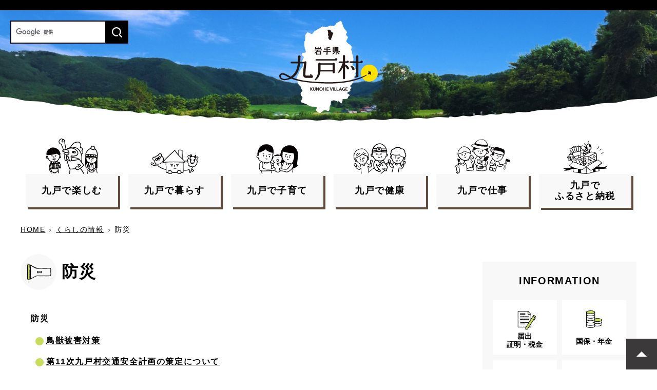

--- FILE ---
content_type: text/html
request_url: http://vill.kunohe.iwate.jp/guide/130_bousai/
body_size: 4773
content:
<!doctype html>
<html lang="ja">

<head>
<meta charset="UTF-8" />
<title>防災 -  九戸村</title>
<link rel="stylesheet" media="all" href="/assets/cms/public.css" />
<script src="/assets/cms/public.js"></script>
<script>
//<![CDATA[

  SS.config = {"site_url":"/","kana_url":"/kana/","translate_url":"/translate/","theme":{"white":{"css_path":null,"name":"白","font_color":null,"background_color":null},"blue":{"css_path":null,"name":"青","font_color":"#FFFFFF","background_color":"#0066CC"},"black":{"css_path":"/css/black.css","name":"黒","font_color":null,"background_color":null}},"recommend":{}};

//]]>
</script><meta name="keywords" content="くらしの情報" />

  <!-- Google tag (gtag.js) -->
<script async src="https://www.googletagmanager.com/gtag/js?id=G-KK89ZQ1M0K"></script>
<script>
  window.dataLayer = window.dataLayer || [];
  function gtag(){dataLayer.push(arguments);}
  gtag('js', new Date());

  gtag('config', 'G-KK89ZQ1M0K');
  gtag('config', 'UA-116752814-1');
</script>
  <meta name="viewport" content="width=device-width,initial-scale=1.0,user-scalable=yes,minimum-scale=1.0,maximum-scale=2.0">
  <meta http-equiv="X-UA-Compatible" content="IE=edge">
  <meta name="keywords" content="九戸村,くのへ,クノヘ,岩手県,公式,九戸,kunohe">
  <meta name="description" content="岩手県九戸村の公式サイト。市民の方向けの暮らしの情報や、事業者の方向けのビジネス支援の情報、イベントや観光の情報、市の仕組みや政策に関する情報などを提供しています。">
  <meta name="format-detection" content="telephone=no">
  <meta property="og:image" content="/image/ogp_1200x630.png">
  <meta property="og:url" content="http://www.vill.kunohe.iwate.jp/">
  <!-- favicon/webclipicon -->
  <link rel="icon" href="/image/favicon.ico">
  <link rel="icon" href="/image/favicon.png" type="image/svg+xml">
  <link rel="apple-touch-icon" href="/image/webclip.png" sizes="180x180">
  <link href="/css/style.css" media="all" rel="stylesheet" />
  <link href="/css/p_contents.css" media="all" rel="stylesheet" />
  <script src="/js/common.js"></script>
  <!--[if lt IE 9]>
  <script src="/js/selectivizr.js"></script>
  <script src="/js/html5shiv.js"></script>
  <![endif]-->




</head>

<body id="body--guide-130_bousai-index" class="body--guide body--guide-130_bousai">
<div id="page">

<div id="main_wrap" class="page_cnt">
  <!--▼メインヘッダー-->
  <div class="main_header_wrap page_visual">
  <div class="main_header_wrap_innr">
    <h1><a href="/"><img src="/image/main_logo.svg" width="214" height="200" alt="岩手県九戸村"></a></h1>
    <div class="sp_search_btn"><span class="sp_search_btn_txt">検索</span></div>
    <div id="search_box">
      <!-- SiteSearch Google -->
      <form class="search" action="https://www.google.com/cse" id="cse-search-box" target="_blank">
        <div class="search_box_inner">
          <input type="hidden" name="cx" value="017987362489970613834:mkbhdfyseyk">
          <input type="hidden" name="ie" value="UTF-8">
          <input type="text" name="q" size="20" title="Googleサイト内検索">
          <input type="submit" name="sa" value id="search_btn" title="検索">
        </div>
      </form>
      <script type="text/javascript" src="https://www.google.com/cse/brand?form=cse-search-box&lang=ja"></script>
      <!-- SiteSearch Google -->
    </div><!-- search_box -->
  </div>
</div>
<header id="header">
  <div class="panel_btn_wrap">
    <a href="#" id="panel_btn"><span id="panel_btn_icon"></span></a>
  </div>
  <nav id="globalNavi">
    <ul class="mainMenu">
      <li>
        <a href="/brand/">
          <span class="mainMenu_icon"><img src="/image/navi_icon_1.svg" width="175" height="136" alt="九戸で楽しむ"></span>
          <span class="mainMenu_label">九戸で<br class="sp_label">楽しむ</span>
        </a>
      </li>
      <li>
        <a href="/kurashi/">
          <span class="mainMenu_icon"><img src="/image/navi_icon_2.svg" width="175" height="136" alt="九戸で暮らす"></span>
          <span class="mainMenu_label">九戸で<br class="sp_label">暮らす</span>
        </a>
      </li>
      <li>
        <a href="/kosodate/">
          <span class="mainMenu_icon"><img src="/image/navi_icon_3.svg" width="175" height="136" alt="九戸で子育て"></span>
          <span class="mainMenu_label">九戸で<br class="sp_label">子育て</span>
        </a>
      </li>
      <li>
        <a href="/kenkou/">
          <span class="mainMenu_icon"><img src="/image/navi_icon_4.svg" width="175" height="136" alt="九戸で健康"></span>
          <span class="mainMenu_label">九戸で<br class="sp_label">健康</span>
        </a>
      </li>
      <li>
        <a href="/work/">
          <span class="mainMenu_icon"><img src="/image/navi_icon_5.svg" width="175" height="136" alt="九戸で仕事"></span>
          <span class="mainMenu_label">九戸で<br class="sp_label">仕事</span>
        </a>
      </li>
      <li>
        <a href="/docs/319.html">
          <span class="mainMenu_icon"><img src="/image/navi_icon_6.svg" width="175" height="136" alt="ふるさと納税"></span>
          <span class="mainMenu_label">九戸で<br>ふるさと<br class="sp_label">納税</span>
        </a>
      </li>
    </ul>
  </nav>  
</header>
  <!--▲メインヘッダー-->

  <!--▼パンくず-->
  <div class="crumbs">
    <div class="crumb" itemscope itemtype="http://schema.org/BreadcrumbList">
      <span class="page" itemprop="itemListElement" itemscope itemtype="http://schema.org/ListItem"><span itemprop="name"><a itemprop="item" href="/">HOME</a></span><meta itemprop="position" content="1"></span><span class="separator">&rsaquo;</span><span class="page" itemprop="itemListElement" itemscope itemtype="http://schema.org/ListItem"><span itemprop="name"><a itemprop="item" href="/guide/">くらしの情報</a></span><meta itemprop="position" content="2"></span><span class="separator">&rsaquo;</span><span class="page" itemprop="itemListElement" itemscope itemtype="http://schema.org/ListItem"><span itemprop="name">防災</span><meta itemprop="position" content="3"></span>
    </div>
</div>

  <!--▲パンくず-->

  <!--▼２カラムエリア-->
  <div id="innr_wrap" class="area_2col">
    <!--▼メインエリア-->
    <div id="main_area">
      <header><h1 id="ss-page-name">防災</h1></header>
      <!-- layout_yield --><div class="category-nodes nodes">
<div class="cate_box">
<article class="bousai cate_box_innr">
  <header>
    <h2>防災</h2>
    <h3><a href="/docs/2573.html">鳥獣被害対策</a></h3><h3><a href="/docs/1704.html">第11次九戸村交通安全計画の策定について</a></h3><h3><a href="/docs/1473.html">防災士養成補助金について</a></h3><h3><a href="/docs/1472.html">九戸村防災マップ</a></h3><h3><a href="/docs/hinan.html">新たな避難情報等について（5月20日から）</a></h3><h3><a href="/docs/1461.html">九戸村情報配信サービス</a></h3><h3><a href="/docs/hinanjotaisaku.html">避難所における新型コロナウイルス感染症対策へのお願い</a></h3><h3><a href="/docs/463.html">指定避難所</a></h3><h3><a href="/docs/88.html">指定緊急避難場所</a></h3><h3><a href="/docs/87.html">土砂災害危険箇所について</a></h3><h3><a href="/docs/86.html">ふだんの対策</a></h3><h3><a href="/docs/85.html">いざというとき</a></h3>
  </header> 
</article>
</div>
</div>


<!-- /layout_yield -->
    </div>
    <!--▲メインエリア-->
    
    <!--▼サイドバー-->
    <aside id="side">
      <section id="links_life">
  <header>
    <h2>INFORMATION</h2>
  </header>
  <nav>
    <ul class="infonav">
      <li class="infonav_item">
        <a href="/guide/030_todokede/" class="infonav_item_target">
          <span class="infonav_item_icon">
            <img src="/image/icon_todoke.svg" width="80" height="80" alt="届出・証明・税金">
          </span>
          <span class="infonav_item_label lines">届出<br>証明・税金</span>
        </a>
      </li>
      <li class="infonav_item">
        <a href="/guide/070_kokuho/" class="infonav_item_target">
          <span class="infonav_item_icon">
            <img src="/image/icon_nenkin.svg" width="80" height="80" alt="国保・年金">
          </span>
          <span class="infonav_item_label">国保・年金</span>
        </a>
      </li>
      <li class="infonav_item">
        <a href="/guide/090_jyutaku/" class="infonav_item_target">
          <span class="infonav_item_icon">
            <img src="/image/icon_jutaku.svg" width="80" height="80" alt="住宅・上下水道・ごみ・し尿">
          </span>
          <span class="infonav_item_label lines">住宅・上下水道<br>ごみ・し尿</span>
        </a>
      </li>
      <li class="infonav_item">
        <a href="/guide/040_kosodate/" class="infonav_item_target">
          <span class="infonav_item_icon">
            <img src="/image/icon_kyouiku.svg" width="80" height="80" alt="子育て・教育">
          </span>
          <span class="infonav_item_label">子育て・教育</span>
        </a>
      </li>
      <li class="infonav_item">
        <a href="/guide/050_hoken/" class="infonav_item_target">
          <span class="infonav_item_icon">
            <img src="/image/icon_kenkou.svg" width="80" height="80" alt="健康">
          </span>
          <span class="infonav_item_label">健康</span>
        </a>
      </li>
      <li class="infonav_item">
        <a href="/guide/060_iryou/" class="infonav_item_target">
          <span class="infonav_item_icon">
            <img src="/image/icon_fukushi.svg" width="80" height="80" alt="介護・福祉">
          </span>
          <span class="infonav_item_label">介護・福祉</span>
        </a>
      </li>
      <li class="infonav_item">
        <a href="/guide/120_koutsu/" class="infonav_item_target">
          <span class="infonav_item_icon">
            <img src="/image/icon_koutsu.svg" width="80" height="80" alt="公共交通">
          </span>
          <span class="infonav_item_label">公共交通</span>
        </a>
      </li>
      <li class="infonav_item">
        <a href="/guide/010_guidebook/" class="infonav_item_target">
          <span class="infonav_item_icon">
            <img src="/image/icon_guide.svg" width="80" height="80" alt="暮らしのガイド">
          </span>
          <span class="infonav_item_label">暮らしのガイド</span>
        </a>
      </li>
      <li class="infonav_item">
        <a href="/guide/020_denwacho/" class="infonav_item_target">
          <span class="infonav_item_icon">
            <img src="/image/icon_denwa.svg" width="80" height="80" alt="電話帳">
          </span>
          <span class="infonav_item_label">電話帳</span>
        </a>
      </li>
      <li class="infonav_item">
        <a href="/guide/130_bousai/" class="infonav_item_target">
          <span class="infonav_item_icon">
            <img src="/image/icon_bousai.svg" width="80" height="80" alt="防災">
          </span>
          <span class="infonav_item_label">防災</span>
        </a>
      </li>
    </ul>
  </nav>
</section>
      <section id="links_gyousei" class="links_side">
  <header>
    <h2>行政情報</h2>
  </header>
  <nav>
    <ul>
      <li><a href="/gyousei/00_soshiki/">役場組織機構について</a></li>
      <li><a href="/gyousei/10_soumu/">総務課</a></li>
      <li><a href="/gyousei/11_iju/">村づくり推進課</a></li>
      <li><a href="/gyousei/20_jyumin/">保健福祉課</a></li>
      <li><a href="/gyousei/30_zeimu/">税務住民課</a></li>
      <li><a href="/gyousei/40_nourin/">産業振興課</a></li>
      <li><a href="/gyousei/41_seibi/">地域整備課</a></li>
      <li><a href="/gyousei/50_gikaijimukyoku/">議会事務局</a></li>
      <li><a href="/gyousei/60_kyoiku/">教育委員会</a></li>
      <li><a href="/gyousei/70_suidou/">上下水道課・水道事業所</a></li>
      <li><a href="/docs/99.html">申請書等のダウンロード</a></li>
      <li><a href="/docs/100.html">マイナンバー制度</a></li>
      <li><a href="/docs/91.html">企業誘致</a></li>
      <li><a href="/institution/">公共施設</a></li>
    </ul>
  </nav>
</section>
    </aside>
    <!--▲サイドバー-->
  </div>
  <!--▲２カラムエリア-->
  
</div><!--//#main-->
<!--▼ページトップ-->
<p class="pagetop"><a href="#page"><img src="/image/go_top.svg" alt="ページのトップへ戻る" width="64" height="64"></a></p>
<!--▲ページトップ-->
<!--▼フッター-->
<!--▼フッター-->
<footer id="footer">
  <div class="footer_visual">
    <div class="footer_logo"><img src="/image/main_logo.svg" width="253" height="237" alt="岩手県九戸村"></div>
    <div class="footer_visual_txt"><img src="/image/main_header_logo_txt.svg" width="180" height="174" alt="九戸の自然とCuteな暮らし"></div>
  </div>
  <div class="footer_contents">
    <div class="footer_contents_innr">
      <div class="footer_contents_left">
        <div class="footer_contents_item">
          <p class="footer_contents_item_ttl">九戸村役場</p>
          <address>
            〒028-6502　岩手県九戸郡九戸村大字伊保内第10地割11番地6<br>
            電話番号：0195-42-2111　ファックス番号：0195-42-3120<br>法人番号：8000020035068
          </address>
        </div>
        <div class="footer_contents_item">
          <p class="footer_contents_item_ttl">開庁時間</p>
          <p class="footer_contents_item_txt">月曜日から金曜日の午前8時30分から午後5時15分<br>(祝日・休日、12月29日から1月3日を除く)<br>(注)部署、施設によっては、開庁・開館の日・時間が異なるところがあります。</p>
        </div>
      </div>
      <div class="footer_contents_right">
        <div class="footer_contents_links">
          <a href="/inquiry/">お問い合わせフォーム</a>
          <a href="/docs/07.html">各施設<br>お問い合わせ電話番号</a>
        </div>
      </div>
    </div>
    <nav class="footer_nav">
      <a href="/docs/93.html#01">個人情報の取り扱い</a>
      <a href="/docs/93.html#02">リンクについて</a>
      <a href="/docs/93.html#03">著作権・免責事項</a>
      <a href="/sitemap/">サイトマップ</a>
      <a href="/docs/92.html">リンク集</a>
    </nav>
  </div>
  <div class="copyright">
    <small>&#169; Kunohe Village All rights Reserved.</small>
  </div>
</footer>
<!--▲フッター-->
<!--▲フッター-->

</div>
</body>

</html>


--- FILE ---
content_type: text/css
request_url: http://vill.kunohe.iwate.jp/css/p_contents.css
body_size: 5262
content:

/* -----------------------------------------------------
		Pコンテンツ共通［common］
----------------------------------------------------- */
#page.p_cnt {
	background: #fff;
}

/* Layout */
.inner {
	max-width: 1100px;
	width: 100%;
	margin: 0 auto;
	box-sizing: border-box;
}
h1 {
	margin: 20px 0;
	font-size: 1.25rem;
}
h2 {
	margin: 20px 0;
    padding: 10px 0;
	font-size: 1.25rem;
}
h3 {
	margin: 0 0 10px;
    padding: 10px 0;
	font-size: 1.25rem;
}
h4 {
	margin: 0 0 10px;
    padding: 10px 0 0;
	font-size: 1.125rem;
}
@media only screen and (max-width:960px) {
	.inner {
		max-width: none;
		width: 94%;
	}
	h1 {
		margin: 0;
	}
	h2 {
		margin: 10px 0;
	    padding: 5px 0;
	}
	h3 {
	    padding: 5px 0;
	}
	h4 {
	    padding: 5px 0 0;
	}
}

/*		ヘッダー
-----------------------------------------------------*/
.p_cnt #head {
	background: #e9e4da;
}
/*.p_cnt #navi .wrap .current a,*/
.p_cnt #navi .wrap > ul li:hover a,
.p_cnt #navi .wrap li.focus a {
	background-color: #f5f5f5;
	color: #202020;
}
.p_cnt #navi .wrap .current a {
	background: none;
}
#navi.navi_brand .wrap > ul {
	padding: 14px 0 0;
}
@media only screen and (max-width:960px) {
	#navi.navi_brand .wrap > ul {
		padding: 0;
	}
}
/*　各コンテンツのナビゲーション　カラー　*/
#navi.navi_brand .wrap > ul li a {
	color: #165ba2;
}
#navi.navi_kurashi .wrap > ul li a {
	color: #137511;
}
#navi.navi_furusato .wrap > ul li a {
	color: #d2511e;
}
#navi.navi_ikiiki .wrap > ul li a {
	color: #bf394b;
}

/* current */
#body--brand-index .p_cnt #navi .wrap .top,
.body--brand-see .p_cnt #navi .wrap .see,
.body--brand-acti .p_cnt #navi .wrap .acti,
.body--brand-expe .p_cnt #navi .wrap .expe,
.body--brand-hist .p_cnt #navi .wrap .hist,
.body--brand-fes .p_cnt #navi .wrap .fes,
.body--brand-eat .p_cnt #navi .wrap .eat,
.body--brand-stay .p_cnt #navi .wrap .stay,
.body--brand-souv .p_cnt #navi .wrap .souv,

#body--kurashi-index .p_cnt #navi .wrap .top,
.body--kurashi-ijyu .p_cnt #navi .wrap .ijyu,
.body--kurashi-kosodate .p_cnt #navi .wrap .kosodate,
.body--kurashi-kaigo .p_cnt #navi .wrap .kaigo,
.body--kurashi-shougai .p_cnt #navi .wrap .shougai,

#body--furusato-index .p_cnt #navi .wrap .top,

#body--kurashi-index .p_cnt #navi .wrap .top,
.body--kurashi-shogaigaku .p_cnt #navi .wrap .shogaigaku,
.body--kurashi-community .p_cnt #navi .wrap .community,
.body--kurashi-shisetsu .p_cnt #navi .wrap .shisetsu {
    background-color: #f5f5f5;
    color: #202020;
}


/*		メイン
-----------------------------------------------------*/
/* コンテンツトップのみ横幅100% */
#body--brand-index .p_cnt #wrap,
#body--kurashi-index .p_cnt #wrap,
#body--furusato-index .p_cnt #wrap,
#body--kurashi-index .p_cnt #wrap,
#body--en-index .p_cnt #wrap,
#body--cn-index .p_cnt #wrap,
#body--tw-index .p_cnt #wrap,
#body--ko-index .p_cnt #wrap {
	width: 100%;
}
#body--brand-index .p_cnt #main,
#body--kurashi-index .p_cnt #main,
#body--furusato-index .p_cnt #main,
#body--kurashi-index .p_cnt #main,
.p_lang #main_area {
	width: 100%;
}


/* メインヘッダー */
.p_cnt .main_header {
	height: 600px;
	margin: 0 0 100px;
	position: relative;
}

.p_cnt .main_header_txt {
	position: absolute;
	top: 0;
	bottom: 0;
	left: 0;
	right: 0;
	z-index: 1;
	width: 390px;
	height: 237px;
	margin: auto;
	padding: 45px 0;
	background: rgba(255,255,255,.8);
	text-align: center;
	box-sizing: border-box;
}
.p_cnt .main_header_ttl {
	margin: 0 0 27px;
}
@media only screen and (max-width:960px) {
	.p_cnt .main_header {
		height: auto;
		margin: 0 0 50px;
	}
	/* swiper */
	.p_cnt .swiper-slide img {
		left: auto;
		width: 100%;
		max-width: none !important;
		margin-left: 0;
	}
	.p_cnt .main_header_txt {
		position: static;
		top: 0;
		width: 100%;
		height: auto;
		margin: auto;
		padding: 35px 0;
		background: rgba(255,255,255,1);
	}
	.p_cnt .main_header_ttl {
		width: 70%;
		margin: 0 auto 27px;
	}
	.p_cnt .page_catch {
		width: 70%;
		margin: 0 auto;
	}
}


.p_cnt .section {
	padding: 0 0 50px;
}
#body--furusato-index .p_cnt h2,
#body--en-index .p_lang h2,
#body--cn-index .p_lang h2,
#body--tw-index .p_lang h2,
#body--kr-index .p_lang h2 {
	margin: 0 0 50px;
	font-size: 156.25%;
	font-weight: bold;
	text-align: center;
}
@media only screen and (max-width:960px) {
		.p_cnt .section {
			padding: 0 0 20px;
		}
		#body--kurashi-index .p_cnt h2,
		#body--furusato-index .p_cnt h2,
		.p_lang h2 {
			margin: 0 0 10px;
			font-size: 125%;
		}
}



/* -----------------------------------------------------
		中間ページ
----------------------------------------------------- */

.p_cnt #category-list h2 {
	background: #ddc7a2;
}
.p_cnt #category-list h3 {
	border-bottom: #bba277 1px dotted;
}
.p_cnt #category-list h3 a {
	background: url(../image/arrow_br.png) no-repeat 20px 20px;
	background-size: 15px 15px;
}
@media only screen and (max-width:960px) {
		.p_cnt #category-list h3 a {
			background-position: 7px 15px;
		}
}

/* 九戸の暮らし */
.body--kurashi .category-pages article h2 {
    margin: 0;
}




/*		　h1見出し
-----------------------------------------------------*/
.p_cnt #ss-page-name {
	padding: 20px 0 30px;
	color: #000;
}



/*		　リスト(中間ページ)
-----------------------------------------------------*/
.p_cnt_list {
	/*width: 984px;*/
	margin: 0 auto;
}
.p_cnt_list .list_item {
	display: inline-block;
	width: 28.6%;
	margin: 0 2% 25px;
	background: none;
	vertical-align: top;
	letter-spacing: normal;
}
.p_cnt_list .list_item:hover {
	opacity: .7;
}
.p_cnt_list .list_item a {
	display: block;
	text-decoration: none;
}
.p_cnt_list .list_item img {
	width: 100%;
	margin: 0 0 13px;
	border-radius: 3px;
}
.p_cnt_list .list_item .external {
	display: none;
}
.p_cnt_list .list_item .list_ttl {
	text-align: center;
	font-size: 112.5%;
	color: #222;
}
.p_cnt_list .bnr_col_1 {
	display: block;
	width: 450px;
	margin: 0 auto 25px;
	background: none;
	vertical-align: top;
	letter-spacing: normal;
}
.p_cnt_list .bnr_col_1 img {
	width: 100%;
	margin: 0 0 13px;
	border-radius: 3px;
}
.p_cnt_list .bnr_col_1 img:last-of-type {
	display: none;
}
@media only screen and (max-width:960px) {
		.p_cnt_list {
			width: 94%;
		}
		.p_cnt_list .list_item {
			display: block;
			width: 100%;
			margin: 0 0 25px;
		}
		.p_cnt_list .bnr_col_1 {
			width: 100%;
			margin: 0 0 25px;
		}
}



/* -----------------------------------------------------
		詳細ページ
----------------------------------------------------- */
.body--docs .p_cnt #main {
	float: none;
	width: 1100px;
	margin: 0 auto;
}
@media only screen and (max-width:960px) {
		.body--docs .p_cnt #main {
			width: 100%;
		}
}


/*		見出し
-----------------------------------------------------*/
.body--docs .p_cnt #main_area h2,
.p_cnt .map-page h2 {
	padding: 10px;
    margin: 0 0 10px;
    color: #000;
    font-size: 1.25rem;
    background: #f8f8f8;
}
.p_cnt #main_area .category-nodes,
.page_cnt #main_area .category-nodes {
	margin: 20px auto;
}
.body--docs .p_cnt #main_area .categories h2 {
	margin: 0;
	padding: 0;
	font-size: 0.875rem;
	border-left: none;
	background: none;
}
.body--docs .p_cnt #main footer.contact h2 {
	margin: 0 0 30px;
	padding: 13px 0 13px 15px;
	font-size: 143.75%;
	letter-spacing: 0.1em;
}
.body--docs .p_cnt #main_area h3 {
	border-bottom: dashed 1px #6d6f71
}
.body--docs .p_cnt #main_area h4 {
	color: #000;
	position: relative;
	padding-left: 20px;
}
.body--docs .p_cnt #main_area h4:before {
	display: inline-block;
	content: '';
	position: relative;
	width: 18px;
	height: 18px;
	margin: 0 5px -2px -22px;
	background: #cadc5b;
}
.body--docs .p_cnt #main_area table caption {
	padding: 0 0 5px 0;
	color: #000;
	font-size: 1.2rem;
}
@media only screen and (max-width:960px) {
		.body--docs .p_cnt #main_area footer.contact h2 {
			font-size: 125%;
		}
}


/* -----------------------------------------------------
		九戸ブランド
----------------------------------------------------- */

/*		メニュー
-----------------------------------------------------*/
.p_cnt_menu {
	display: flex;
	flex-wrap: wrap;
	justify-content: center;
}
.p_cnt_menu article {
	width: 23.72%;
	min-width: 300px;
	max-width: 350px;
	height: 230px;
	margin: 0 13px 25px;
	background-repeat: no-repeat;
	background-position: center center;
	background-size: cover;
	border: #fff 2px solid;
	border-radius: 5px;
	box-shadow: 0 0 5px rgba(0,0,0,.3);
}
@media only screen and (max-width:960px) {
		.p_cnt_menu article {
			width: 80%;
			min-width: 0;
			max-width: 300px;
			height: 180px;
		}
}
.p_cnt_menu article:hover {
	opacity: .7;
}
.p_cnt_menu article a {
	display: block;
	width: 100%;
	height: 100%;
	position: relative;
}
.p_cnt_menu article p {
	position: absolute;
	top: 50%;
	left: 0;
	right: 0;
	transform: translateY(-50%);
	width: 180px;
	margin: auto;
	background-image: url(../image/p_cnt_arrow_wh.png);
	background-repeat: no-repeat;
	background-position: 94% center;
	background-size: 10px 9px;
	padding: 15px 0;
	border: #ddd 1px solid;
	color: #fff;
	font-size: 125%;
	font-weight: bold;
	text-align: center;
}
@media only screen and (max-width:960px) {
		.p_cnt_menu article p {
			background-position: 96% center;
			font-size: 106.25%;
		}
}
/* 右下に三角形 */
.p_cnt_menu.corner article {
	position: relative;
	overflow: hidden;
}
.p_cnt_menu.corner article:before {
	position: absolute;
	right: 0;
	bottom: 0;
	content: '';
	width: 0;
	height: 0;
	border-top: 0px solid transparent;
  border-left: 25px solid transparent;
  border-right: 0 solid transparent;
  border-bottom: #000 25px solid;
}

/*　九戸の暮らし　*/
.body--kurashi .p_cnt_menu.corner article:before {
	border-bottom: #eaff00 25px solid;
}


/* -----------------------------------------------------
		九戸ブランド
----------------------------------------------------- */
/* 中間ページh1見出し */
.body--brand-see .cate_name h1,
.body--brand-acti .cate_name h1,
.body--brand-expe .cate_name h1,
.body--brand-hist .cate_name h1,
.body--brand-fes .cate_name h1,
.body--brand-eat .cate_name h1,
.body--brand-stay .cate_name h1,
.body--brand-souv .cate_name h1 {
	border-radius: 3px;
	margin: 0 0 25px;
	padding: 18px 0 18px 25px;
	border-left: 0;
	font-size: 168.75%;
	color: #fff;
	background: #3d3d3d;
}
.body--brand .brand_cate article.cate_box_innr {
	padding: 20px 20px 0 !important;
}
.body--brand .brand_cate article.cate_box_innr a {
	display: block;
	text-decoration: none;
}
.body--brand .brand_cate article.cate_box_innr a > h2 {
	-webkit-transition: .3s;
	transition: .3s;
}
.body--brand .brand_cate article.cate_box_innr a:hover > h2 {
	color: #000;
	background: #cadc5b;
}
@media only screen and (max-width:960px) {
		.body--brand-see .cate_name h1,
		.body--brand-acti .cate_name h1,
		.body--brand-expe .cate_name h1,
		.body--brand-hist .cate_name h1,
		.body--brand-fes .cate_name h1,
		.body--brand-eat .cate_name h1,
		.body--brand-stay .cate_name h1,
		.body--brand-souv .cate_name h1 {
			margin: 20px auto 25px;
			box-sizing: border-box;
		}
	.body--brand .brand_cate article.cate_box_innr a:hover > h2 {
		color: #fff;
		background: #3d3d3d;
	}
}
.p_cnt_bnn {
	text-align: center;
}

/* ----------　　観光ガイド　　 ---------- */
.p_cnt_item {
	display: inline-block;
	width: 31.333%;
	height: auto;
	/*margin: 0 auto;*/
	margin: 0 1% 25px 0;
}
.p_cnt_item:last-of-type {
	margin: 0 0 25px 0;
}
.p_cnt_item .external {
	display: none;
}
@media only screen and (max-width:960px) {
		.p_cnt_item {
			width: 80%;
			min-width: 0;
			max-width: 280px;
			margin: 0 0 25px;
		}
}
.p_cnt_item img {
	width: 100%;
	height: auto;
}
.p_cnt_item img:hover {
	opacity: .7;
}


/* -----------------------------------------------------
		くらし応援
----------------------------------------------------- */
.body--kurashi .p_cnt .main_header {
	margin: 0;
}
.p_cnt .about_kunohe {
	display: block;
	width: 600px;
	margin: 0 auto 40px;
	border: #fff 2px solid;
	border-radius: 5px;
	box-shadow: 0 0 5px rgba(0,0,0,.2);
}
.p_cnt .about_kunohe img {
	max-width: 600px;
	width: 100%;
}
@media only screen and (max-width:960px) {
		.p_cnt .about_kunohe {
			width: 94%;
		}
		.p_cnt .about_kunohe img {
			max-width: none;
			width: 100%;
		}
}

/*		メニュー
-----------------------------------------------------*/
.body--kurashi .about_kunohe:hover {
	opacity: .7;
}

.p_cnt_menu02 {
	display: flex;
	flex-wrap: wrap;
	justify-content: center;
}
.p_cnt_menu02 article {
	width: 22.4%;
	min-width: 220px;
	max-width: 256px;
	height: 130px;
	margin: 0 13px 25px;
	border: #fff 2px solid;
	border-radius: 5px;
	box-shadow: 0 0 5px rgba(0,0,0,.3);
}
.iju .p_cnt_menu02 article {
	background: #2e9614;
}
.kosodate .p_cnt_menu02 article {
	background: #C44860;
}
.kaigo .p_cnt_menu02 article {
	background: #DA721D;
}
.shougai .p_cnt_menu02 article {
	background: #3BA2AD;
}
.p_cnt_menu02 article a {
	display: block;
	width: 100%;
	height: 100%;
	position: relative;
	text-decoration: none;
	color: #fff;
	font-size: 125%;
	font-weight: bold;
	text-align: center;
	line-height: 1.5;
}
.p_cnt_menu02 article p {
	position: absolute;
	top: 50%;
	left: 0;
	right: 0;
	transform: translateY(-50%);
	margin: auto;
	padding: 15px 0;
	background: url(../image/p_cnt_arrow_ye.png) no-repeat 94% center;
	background-size: 10px 9px;
}
@media only screen and (max-width:960px) {
		.p_cnt_menu02 {
			display: flex;
			flex-wrap: wrap;
			justify-content: center;
		}
		.p_cnt_menu02 article {
			width: 45%;
			min-width: 0;
			max-width: none;
			height: 100px;
			margin: 0 5px 20px;
		}
		.p_cnt_menu02 article a {
			font-size: 106.25%;
			font-size: 93.75%;
		}
		.p_cnt_menu02 article p {
			background: url(../image/p_cnt_arrow_ye.png) no-repeat 96% center;
			background-size: 10px 9px;
		}

}

/* -----------------------------------------------------
		ふるさと応援 / インバウンド
----------------------------------------------------- */
.left_image img {
	float: left;
	margin-right: 75px;
}
.right_image img {
	float: right;
	margin-left: 75px;
}

/* -----------------------------------------------------
		ふるさと応援
----------------------------------------------------- */
.body--furusato .section {
	padding: 0 0 150px;
}
.body--furusato .left_image .txt_area {
	padding: 70px 0 0 531px;
}
.body--furusato .right_image .txt_area {
	padding: 70px 531px 0 0;
}
.body--furusato .txt_area p {
	margin: 0 0 50px;
	font-size: 100%;
	line-height: 2.2;
}
.body--furusato .link_btn {
	display: block;
	width: 210px;
	margin: 0 auto;
	padding: 15px 0;
	background: #d2511e url(../image/btn_arrow.png) no-repeat 15px center;
	background-size: 20px 20px;
	border-radius: 3px;
	color: #fff;
	font-size: 93.75%;
	font-size: 15px;
	font-weight: bold;
	text-align: center;
	text-decoration: none;
}
.body--furusato .link_btn:hover {
	background: #a3421b url(../image/btn_arrow.png) no-repeat 15px center;
	background-size: 20px 20px;
}
@media only screen and (max-width:960px) {
		.body--furusato .section {
			padding: 0 0 50px;
		}
		.body--furusato .left_image img {
			width: 150px;
			margin-right: 20px;
		}
		.body--furusato .right_image img {
			width: 150px;
			margin-left: 20px;
		}
		.body--furusato .left_image .txt_area {
			padding: 0;
		}
		.body--furusato .right_image .txt_area {
			padding: 0;
		}
		.body--furusato .txt_area p {
			margin: 0 0 25px;
			font-size: 93.75%;
			line-height: 1.9;
		}
		.body--furusato .link_btn {
			padding: 10px 0;
		}
}

/* -----------------------------------------------------
		村の紹介
----------------------------------------------------- */
#body--docs-320 .page_cnt article h2 {
    color: #fff !important;
    background: #3d3d3d !important;
}
#body--docs-320 .page_cnt article h3 {
	margin: 50px 0 10px;
	padding: 10px 20px;
	background: #cadc5b !important;
	border-bottom: none !important;
	border-radius: 20px 20px 0 0;
}
#body--docs-320 .page_cnt article h3.ttl_gray {
	background: #eaeaea !important;
}
#body--docs-320 .page_cnt article p.bottom_none {
	margin: 0 !important;
}
#body--docs-320 .page_cnt article p.bottom_none + ul {
	margin: 0 0 25px 0.5em;
}
#body--docs-320 .page_cnt .point {
	position: relative;
	padding: 0;
	font-weight: bold;
	margin: 0 0 10px;
}
#body--docs-320 .page_cnt .point:before {
	display: inline-block;
	content: '';
	position: relative;
	width: 0;
	height: 0;
	padding: 0 5px 0 0;
	margin-top: -7px;
	border-top: 7px solid transparent;
	border-bottom: 7px solid transparent;
	border-left: 12px solid #cadc5b;
}
#body--docs-320 .page_cnt .point span {
	display: inline-block;
	margin: 0 0 0 10px;
	padding: 2px 5px;
	background: #cadc5b;
}
#body--docs-320 .page_cnt .drawing_box .float-left {
	width: 40%;
	margin: 0 1% 12px 0;
}
#body--docs-320 .page_cnt .drawing_box .float-right {
	width: 55%;
	margin: 0 0 12px 0;
}
#body--docs-320 .page_cnt .drawing_box .float-left img,
#body--docs-320 .page_cnt .drawing_box .float-right img {
	width: 100%;
	height: auto;
}
#body--docs-320 .page_cnt .profile_box {
	padding: 20px;
	background: #eaeaea;
	border-radius: 20px;
}

@media only screen and (max-width:960px) {
	#body--docs-320 .page_cnt article h3 {
		margin: 30px 0 10px;
	}
	#body--docs-320 .page_cnt .drawing_box .float-left,
	#body--docs-320 .page_cnt .drawing_box .float-right {
		float: none;
		width: 90%;
		margin: 0 auto 12px;
	}
}


/* -----------------------------------------------------
		村の子育て支援制度
----------------------------------------------------- */
#body--docs-1691 h1#ss-page-name {
	text-align: center;
}
.shien_box {
	margin: 50px 0;
	padding: 30px 0;
	border-bottom: 2px solid #cadc5b;
}
.shien_box:last-of-type {
	border-bottom: none;
}
.shien_box h3 {
	position: relative;
	font-size: 1.6rem;
	border-bottom: none !important;
}
.shien_box h3 > span.ttl_back {
	position: relative;
	z-index: 1;
}
.shien_box h3 > span.ttl_back::after {
	content: '';
	position: absolute;
	bottom: 0;
	display: block;
	width: 100%;
	height: 10px;
	background: #cadc5b;
	z-index: -1;
}
.shien_box:first-of-type h3 > span.ttl_back::after {
	right: 0;
	left: 0;
}
.shien_box .float-left,
.shien_box .float-right {
	width: 45%;
}
.shien_box .float-left img,
.shien_box .float-right img {
	width: 100%;
	height: auto;
}
.shien_box_item {
	margin: 0 0 20px;
	border-bottom: 2px solid #eaeaea;
}
.shien_box_item:last-of-type {
	border-bottom: none;
}
.shien_box_item h4::before {
	border-radius: 50%;
}
.shien_box .bg_w {
	background: #fff;
}
.shien_box .bg_pink {
	background: #e7bcbf;
}
.shien_box .bg_ly {
	background: #fff7a5;
}
.shien_box .bg_lg {
	background: #e4e8b0;
}
.shien_box .bg_lg_2 {
	background: #f1f5de;
}
.shien_box .bg_lb {
	background: #c2e2f6;
}
.shien_box .bg_dred {
	background: #ba9ca3;
}
.shien_box .bg_red {
	color: #fff;
	background: #e85c69;
}
.shien_box_table {
	overflow-x: scroll;
}
.shien_box_table table {
	border-collapse: collapse;
	white-space: normal;
	table-layout: fixed;
}
.shien_box_table table th,
.shien_box_table table td {
	/*overflow-wrap: break-word;*/
	width: 110px !important;
	padding: 3px 5px !important;
	text-align: center;
	font-size: 0.88rem !important;
	line-height: 1.4em;
	vertical-align: middle;
	border: 1px solid #000 !important;
}
.shien_box_table table tr:last-of-type td {
	vertical-align: top;
	text-align: left;
}
.shien_box_table table thead th:nth-of-type(2),
.shien_box_table table td:first-of-type {
	width: 70px !important;
}

.shien_manager {
	padding: 80px 0;
	margin: 0 0 100px;
	background: #cadc5b;
}
.manager_inner {
	position: relative;
	width: 860px;
	margin: 0 auto;
}
.manager_inner::after {
	content: '';
	display: block;
	position: absolute;
	top: 0;
	right: 0;
	width: 75px;
	height: 68px;
	background: url(../image/icon_bubble.svg) no-repeat center/cover;
}
.manager_inner .float-left {
	float: left;
	width: 235px;
}
.manager_inner .float-right {
	float: right;
	width: calc(100% - 275px);
	margin: 50px 0 0;
}
.manager_inner .float-left img,
.manager_inner .float-right img {
	width: 100%;
	height: auto;
}
.manager_inner .float-left p {
	text-align: center;
}
.manager_inner .ttl {
	font-size: 1.6rem;
	margin: 0 0 1em;
}

@media only screen and (max-width:960px) {
	.shien_box {
		margin: 30px 0;
		padding: 20px 0;
	}
	.shien_box .float-left,
	.shien_box .float-right {
		float: none;
		width: 100%;
		margin: 0 auto;
	}
	.shien_manager {
		padding: 50px 0 30px;
		margin: 0 0 50px;
	}
	.manager_inner {
		width: 90%;
		margin: 0 auto;
	}
	.manager_inner .float-left,
	.manager_inner .float-right {
		float: none;
		width: 90%;
		margin: 0 auto 20px;
	}
}

--- FILE ---
content_type: image/svg+xml
request_url: http://vill.kunohe.iwate.jp/image/icon_fukushi.svg
body_size: 115624
content:
<?xml version="1.0" encoding="utf-8"?>
<!-- Generator: Adobe Illustrator 26.0.2, SVG Export Plug-In . SVG Version: 6.00 Build 0)  -->
<svg version="1.1" id="レイヤー_1" xmlns="http://www.w3.org/2000/svg" xmlns:xlink="http://www.w3.org/1999/xlink" x="0px"
	 y="0px" viewBox="0 0 80 80" style="enable-background:new 0 0 80 80;" xml:space="preserve">
<style type="text/css">
	.st0{fill:none;}
	.st1{fill:#FFFFFF;}
	.st2{fill:#CADC5B;}
</style>
<rect class="st0" width="80" height="80"/>
<g>
	<g>
		<g>
			<path class="st1" d="M59.6826935,53.6595993c0.0973282,0.2301025,0.2964554,0.4209328,0.3824806,0.656723
				c0.0855789,0.2345619,0.1393547,0.4830208,0.2134132,0.7228737c0.0736275,0.2384605,0.0364685,0.5077591,0.0983887,0.7511253
				c0.0614891,0.2416763,0.2676773,0.4513359,0.3172989,0.6975288c0.0492935,0.2445908-0.0471153,0.5161362-0.0098495,0.7648697
				c0.0369301,0.2465096,0.0907936,0.4894066,0.1156006,0.7396812c0.024601,0.2481384,0.008503,0.497654,0.0208855,0.7491913
				c0.0122566,0.2489433,0.0235252,0.4957008,0.0235252,0.7476807c0,0.239933,0.1073112,0.4804802,0.0961914,0.717659
				c-0.0112228,0.239502-0.0665779,0.4758568-0.0888824,0.7122993c-0.0225029,0.2385483-0.0002518,0.4827805-0.0337715,0.7179527
				c-0.033802,0.2371368-0.0764198,0.4744644-0.1211548,0.707901c-0.0450668,0.2351723-0.1071205,0.4681091-0.1630096,0.6992455
				c-0.0562553,0.2326584-0.1788368,0.4473076-0.2457733,0.675602c-0.0673218,0.2296028-0.1839485,0.440506-0.2617912,0.6654129
				c-0.078228,0.2260208-0.0659142,0.4843445-0.15448,0.7053299c-0.0889435,0.2219238-0.1318932,0.4662933-0.2309685,0.6828461
				c-0.0994339,0.2173386-0.295948,0.3890839-0.4052849,0.600708c-0.1097145,0.2123566-0.2139244,0.4270554-0.333313,0.6333542
				c-0.1196632,0.2067795-0.2467575,0.4086456-0.3758392,0.6090469c-0.1293221,0.2007599-0.2276344,0.4234161-0.3661003,0.6174698
				c-0.1386604,0.1943283-0.3031654,0.3707581-0.4506912,0.5580521c-0.1476746,0.1874847-0.311161,0.3622513-0.467411,0.5423813
				c-0.1563416,0.1802292-0.3641739,0.3115082-0.5287971,0.4840698c-0.1646538,0.1725922-0.2629395,0.410553-0.4355736,0.5751724
				c-0.1725922,0.1645737-0.366272,0.3075867-0.5465317,0.4638824c-0.1801414,0.1561966-0.3262177,0.356781-0.51371,0.5043945
				c-0.1872864,0.1474533-0.4591866,0.182579-0.6534996,0.321167c-0.1940155,0.1383743-0.3244095,0.3705902-0.5251236,0.4998245
				c-0.2003098,0.1289749-0.4163895,0.2367325-0.6230736,0.3562927c-0.2060966,0.1192245-0.4588356,0.1527481-0.6709671,0.2623138
				c-0.2115211,0.1092606-0.410408,0.2408066-0.6276321,0.3401642c-0.2164803,0.0990143-0.4052467,0.2654419-0.6270981,0.3543396
				c-0.2209358,0.0885315-0.4511909,0.159874-0.6771622,0.2380753c-0.2247925,0.0777893-0.458168,0.1356125-0.6876564,0.2028961
				c-0.2281647,0.0668869-0.4704857,0.0834732-0.7030144,0.1396942c-0.2309418,0.0558319-0.4642334,0.0983047-0.6991997,0.1433411
				c-0.2334785,0.044754-0.4570236,0.1557465-0.6942062,0.1895599c-0.2351265,0.0335236-0.4788742,0.0083847-0.7173767,0.030899
				c-0.2365494,0.0223236-0.4690933,0.1434631-0.7087021,0.1546936c-0.2372398,0.0111237-0.480114-0.0448074-0.7201042-0.0448074
				c-0.239933,0-0.4766617-0.0737228-0.7138405-0.0848465c-0.2394981-0.0112228-0.474823-0.0364838-0.7112656-0.0587921
				c-0.2385483-0.0225067-0.4906693,0.0724869-0.7258415,0.0389709c-0.2371368-0.0338058-0.4479942-0.2200165-0.6814308-0.2647552
				c-0.2351723-0.0450668-0.4953194,0.0307846-0.7264595-0.0251007c-0.2326546-0.0562515-0.4570656-0.1482849-0.68536-0.2152252
				c-0.2296028-0.0673218-0.471405-0.101738-0.6963081-0.1795807c-0.2260208-0.0782318-0.4029007-0.286644-0.6238861-0.375206
				c-0.2219276-0.0889435-0.4360504-0.1865387-0.652607-0.285614c-0.2173386-0.0994339-0.4857597-0.0920029-0.6973877-0.2013397
				c-0.2123528-0.1097183-0.4097099-0.25-0.6160088-0.3693924c-0.2067795-0.1196594-0.4293289-0.216774-0.6297264-0.3458557
				c-0.2007637-0.1293182-0.3359032-0.355217-0.5299606-0.4936905c-0.1943283-0.1386566-0.4487915-0.1968689-0.6360893-0.3443985
				c-0.1874771-0.1476746-0.3064461-0.3782043-0.4865723-0.534462c-0.1802292-0.1563416-0.3484612-0.3220367-0.5210228-0.4866562
				c-0.172596-0.1646576-0.3847771-0.287941-0.5493927-0.4605789c-0.1645775-0.1725922-0.2659531-0.400528-0.4222527-0.5807877
				c-0.1561928-0.1801376-0.3364563-0.3371887-0.4840736-0.5246811c-0.1474533-0.1872864-0.2494049-0.4053574-0.3879929-0.5996704
				c-0.1383743-0.1940079-0.3186607-0.3566971-0.4478951-0.5574112c-0.1289711-0.2003098-0.2636147-0.3963699-0.3831787-0.6030502
				c-0.1192245-0.2060928-0.226738-0.418045-0.3363075-0.6301804c-0.1092567-0.2115173-0.1944695-0.4335175-0.2938271-0.6507416
				c-0.0990181-0.2164841-0.2526894-0.4095764-0.3415833-0.631424c-0.0885277-0.220932-0.1587925-0.4501114-0.23699-0.6760864
				c-0.0777912-0.2247925-0.2024937-0.4370918-0.2697754-0.666584c-0.0668907-0.2281647-0.1231194-0.4629135-0.1793404-0.6954384
				c-0.0558376-0.2309418-0.0026836-0.486515-0.04772-0.7214813c-0.0447502-0.2334785-0.1111946-0.4625511-0.1450081-0.6997299
				c-0.0335217-0.2351303-0.0556622-0.4714584-0.0781708-0.7099648c-0.0223236-0.2365456-0.0380192-0.4733658-0.0492535-0.7129745
				c-0.0111217-0.2372398-0.0525208-0.4745102-0.0525208-0.7145042c0-0.2454453-0.022049-0.491127-0.0104179-0.7336922
				c0.0117512-0.2450562,0.0628319-0.4869728,0.0861797-0.728817c0.0235634-0.2440834,0.1377068-0.4740982,0.1728039-0.7146301
				c0.0353889-0.2425232-0.0335331-0.5005188,0.0132904-0.7391434c0.0471706-0.2403831,0.2001133-0.455246,0.2585945-0.6913757
				c0.0588608-0.2376671,0.0300541-0.4972038,0.100071-0.7302589c0.0704575-0.2345123,0.1902142-0.4521179,0.2716618-0.6816559
				c0.0818291-0.2306137,0.0858574-0.4914665,0.1784687-0.7167435c0.0929852-0.2261887,0.2895756-0.4068832,0.3931179-0.6273766
				c0.1038971-0.2212524,0.2229881-0.4318314,0.3371964-0.6470299c0.1145325-0.2158165,0.2251892-0.4306488,0.3497696-0.6400604
				c0.1248703-0.2098999,0.1650162-0.4731712,0.2996597-0.6763115c0.134903-0.203537,0.3307304-0.3658791,0.4751167-0.5623016
				c0.1445885-0.196701,0.3471222-0.3458977,0.5008926-0.5351372c0.1539154-0.189415,0.2482758-0.4273605,0.4110641-0.6089745
				c0.1628647-0.1817055,0.3695107-0.3208008,0.5409279-0.4943657c0.1714134-0.1735611,0.2575798-0.4366684,0.4372139-0.6017609
				c0.1795616-0.1650276,0.3641205-0.3305435,0.5515709-0.4867821c0.1872978-0.1561165,0.4644127-0.2004242,0.659256-0.347435
				c0.1946068-0.1468353,0.3127213-0.4019966,0.5145302-0.5394249c0.2014275-0.1371689,0.454895-0.1980095,0.6631737-0.3254852
				c0.207798-0.1271782,0.4580154-0.1776161,0.6723099-0.2948227c0.2136421-0.1168518,0.4185638-0.2435989,0.6383476-0.3502197
				c0.2191277-0.1063042,0.4456978-0.1886444,0.6706123-0.2844582c0.2239304-0.0953979,0.4019928-0.3051834,0.6313438-0.3898697
				c0.2283554-0.0843201,0.468956-0.1397476,0.7023773-0.2131386c0.2321281-0.0729904,0.4493942-0.2102547,0.6862297-0.2721291"/>
		</g>
		<g>
			<path d="M45.8828926,75.2423248c-0.2448616,0-0.4912682,0.1157303-0.733448,0.10466
				c-0.2444382-0.0111694-0.4875641-0.057785-0.7290192-0.0799866c-0.2435112-0.0223923-0.4711876-0.1638336-0.7114105-0.1971817
				c-0.2420921-0.0336151-0.5084648,0.087616-0.7469559,0.0431366c-0.2401962-0.0447998-0.4479637-0.2412109-0.6842384-0.2967758
				c-0.2377739-0.0559082-0.4771271-0.0926895-0.7106628-0.1592331c-0.2348289-0.0669098-0.4538879-0.1729584-0.6841507-0.2503357
				c-0.2313766-0.0777512-0.4588089-0.1543808-0.6852951-0.242424c-0.2274284-0.0884094-0.497242-0.0719528-0.7194595-0.1704483
				c-0.2229996-0.0988541-0.4269943-0.2398453-0.6444588-0.3485718c-0.2181129-0.1090469-0.4595909-0.1763687-0.6718445-0.2950592
				c-0.212841-0.1190262-0.4232864-0.2467499-0.6299477-0.3751831c-0.2070389-0.1286621-0.4062119-0.2731247-0.6067543-0.4109421
				c-0.2008286-0.1380157-0.3598824-0.334465-0.5538979-0.4813538c-0.1942177-0.147049-0.3525124-0.3356781-0.539608-0.491333
				c-0.1872253-0.1557541-0.4405136-0.2343216-0.6203117-0.3983994c-0.1798553-0.1641235-0.3993263-0.2910843-0.5714531-0.4632339
				c-0.1721268-0.1721573-0.2643471-0.4233017-0.4284439-0.6031799c-0.1640358-0.1798172-0.3330193-0.355072-0.488739-0.5423126
				c-0.1555939-0.1870956-0.3042412-0.3797913-0.4512329-0.5740051c-0.1468239-0.193985-0.3269882-0.3652649-0.4649353-0.5660553
				c-0.1377258-0.2004776-0.2489777-0.4201355-0.3775635-0.6270981c-0.1283226-0.206543-0.2389145-0.4243088-0.3578415-0.6370316
				c-0.118597-0.2121201-0.1708813-0.4579315-0.2798405-0.6759109c-0.108654-0.2173538-0.3060799-0.3924789-0.4048653-0.6153641
				c-0.0984573-0.2221451-0.1685104-0.4577408-0.2568798-0.6850891c-0.0880184-0.2264481-0.2324753-0.4351196-0.3102055-0.6664505
				c-0.0773392-0.2301712-0.0139275-0.5048294-0.0808067-0.7395592c-0.0665073-0.2334251-0.2488575-0.437233-0.3047466-0.6748924
				c-0.0555229-0.2361069-0.0848923-0.4807587-0.1296692-0.7207756c-0.0445042-0.2385597,0.0119095-0.4938507-0.0217152-0.7360115
				c-0.0333462-0.2401543-0.0936699-0.4761276-0.1160583-0.7195663c-0.022213-0.2415314-0.1214333-0.4794731-0.1326103-0.7239876
				c-0.0110722-0.2422066-0.0023327-0.488224-0.0023327-0.7331123c0-0.2400017,0.0222149-0.479969,0.0329189-0.7178268
				c0.010788-0.2396812,0.0758457-0.4747696,0.0972939-0.7120056c0.021595-0.2388649,0.0566483-0.4740639,0.0888386-0.7101707
				c0.0323868-0.2375565-0.0053329-0.4857941,0.0375633-0.7202759c0.0431271-0.2357521,0.1468925-0.4590225,0.2004204-0.6913834
				c0.0537815-0.2334633,0.0067368-0.4939575,0.0707932-0.7237053c0.0643196-0.2306938,0.196619-0.4432983,0.2710705-0.6699562
				c0.0747452-0.2275467,0.2219963-0.4287987,0.3067226-0.6519814c0.0849667-0.2238083,0.182478-0.4399719,0.2772503-0.6590881
				c0.0949955-0.2196312,0.0766068-0.4918823,0.181221-0.7064972c0.1048126-0.215023,0.3536186-0.3556747,0.4678516-0.565361
				c0.1144028-0.2099915,0.1153831-0.4845657,0.2390022-0.6889c0.123745-0.2045479,0.2805099-0.3903236,0.4132538-0.5888939
				c0.1328354-0.1987038,0.2361794-0.4207535,0.3777847-0.6131592c0.1416397-0.1924629,0.3986626-0.2959518,0.5488396-0.4818039
				c0.1501541-0.1858253,0.3065796-0.3621216,0.4650307-0.5410347c0.1583557-0.1788063,0.2246284-0.4424896,0.3910332-0.6140862
				c0.1662025-0.1713867,0.3584938-0.3191299,0.532486-0.483017c0.1737518-0.1636581,0.3293724-0.3506889,0.5106621-0.5065689
				c0.1809616-0.1555939,0.4397736-0.2169418,0.6280098-0.3644791c0.1878128-0.1472092,0.3122635-0.3796539,0.5070915-0.5185432
				c0.1942825-0.1385002,0.452179-0.1841507,0.6532059-0.3140793c0.2002945-0.1294556,0.4067497-0.2448082,0.6135101-0.3654594
				c0.2059135-0.1201553,0.3817329-0.2930717,0.5938301-0.4041977c0.2110519-0.1105843,0.4601135-0.141983,0.6770668-0.2433395
				c0.2159576-0.1008873,0.4158363-0.2335052,0.6374245-0.3249702c0.2201691-0.0908775,0.4589729-0.1276627,0.6844826-0.2089577
				c0.2241287-0.0807991,0.428894-0.2136879,0.6580887-0.2847443c0.2274818-0.0705261,0.4346085-0.1560059,0.6668701-0.216671
				c0.2050209,0.3312721,0.0888977,0.3744278,0.1872864,0.7513809s0.1920204,0.3565292,0.174427,0.7457123
				c-0.2336159,0.0610352-0.4119682,0.1513519-0.6402016,0.2234383c-0.2301254,0.0726891-0.461628,0.1364212-0.6860199,0.220005
				c-0.2260361,0.0841942-0.4261627,0.226017-0.6461105,0.320919c-0.2213554,0.0955162-0.4395294,0.1890068-0.6544456,0.2950096
				c-0.2162552,0.1066628-0.4809723,0.1197166-0.6904221,0.2366409c-0.210392,0.1174469-0.4041138,0.2661247-0.607357,0.3935547
				c-0.2040138,0.1279144-0.4089165,0.2564278-0.6054459,0.3940315c-0.1971474,0.1380386-0.3923836,0.2809105-0.581707,0.4283218
				c-0.1898079,0.1477928-0.3522339,0.3297272-0.5338821,0.4865608c-0.1820107,0.1571465-0.3393059,0.3398056-0.5128288,0.5056496
				c-0.1737785,0.1660919-0.3675728,0.3109703-0.532547,0.4854012c-0.1651344,0.1746025-0.3942604,0.2947655-0.5502739,0.4773407
				c-0.1560783,0.1826515-0.2175026,0.4443054-0.3641586,0.6345558c-0.146637,0.1902275-0.3765182,0.3214378-0.5134392,0.5188751
				c-0.1368332,0.1973152-0.184845,0.4550514-0.3116722,0.6591835c-0.1266632,0.2038612-0.2901459,0.3866615-0.4065323,0.5969391
				c-0.1162033,0.2099419-0.1432724,0.4656219-0.2489395,0.6815796c-0.1054459,0.2154999-0.3078003,0.3864937-0.402462,0.607605
				c-0.0944061,0.2205124-0.1964531,0.4413948-0.2798424,0.6671104c-0.0830879,0.2248917-0.1526985,0.4579124-0.2245636,0.6875954
				c-0.0715637,0.2287178-0.0301018,0.4900551-0.0902557,0.7231598c-0.059845,0.2318954-0.1829376,0.4485779-0.2312107,0.6844559
				c-0.0480347,0.2347183-0.162096,0.4608688-0.1983986,0.6991692c-0.0360527,0.2366486,0.0198212,0.4878426-0.0043926,0.7276764
				c-0.0240498,0.238224-0.1001549,0.474781-0.1122608,0.7158051c-0.0120049,0.2390327,0.118145,0.4820251,0.118145,0.7234802
				c0,0.2420883,0.0090866,0.478466,0.0210762,0.7176323c0.0121155,0.2416649-0.1140041,0.491951-0.0899429,0.7303352
				c0.0242901,0.2406502,0.1990337,0.4605179,0.2351952,0.6975212c0.0364666,0.2389984-0.0109901,0.4899712,0.0372353,0.7249489
				c0.0485821,0.236721,0.019825,0.4930801,0.0800228,0.725399c0.060585,0.2338219,0.1470184,0.4638329,0.2190437,0.6928673
				c0.0724258,0.2303085,0.1330109,0.4684525,0.2166748,0.6935959c0.0840569,0.2262115,0.3002319,0.4002075,0.395298,0.6208649
				c0.0954437,0.2215347,0.1714363,0.449852,0.2776337,0.6654434c0.1065903,0.2163925,0.2840614,0.3920441,0.4011383,0.6021042
				c0.1173706,0.2105942,0.077919,0.5136261,0.2054863,0.717514c0.1278229,0.2042999,0.3218727,0.3681564,0.4595833,0.565361
				c0.1379204,0.1975174,0.2822609,0.3915787,0.4297485,0.5816345c0.1476402,0.1902618,0.3855476,0.3044968,0.5424232,0.4869308
				c0.1569748,0.1825562,0.2088432,0.4590759,0.3747139,0.6334381c0.1659012,0.1744003,0.4395981,0.2398911,0.6140442,0.4057465
				c0.1744003,0.1658173,0.2766075,0.4091034,0.4591942,0.5660248c0.182457,0.1568069,0.4270477,0.2358246,0.6173248,0.3834
				c0.1900558,0.1473999,0.3456154,0.3385849,0.5431252,0.4764252c0.1971779,0.1376114,0.3827019,0.2937469,0.5869598,0.4214783
				c0.2037506,0.1274185,0.45961,0.1642075,0.6700592,0.2814407c0.2099037,0.1169357,0.3831253,0.300415,0.5993423,0.4068832
				c0.215538,0.1061249,0.4110565,0.2605667,0.6325264,0.3559494c0.2206116,0.0950165,0.4928818,0.0618286,0.7190437,0.1458359
				c0.225029,0.0835953,0.4498482,0.158287,0.6800385,0.2306595c0.2288971,0.0719604,0.4415131,0.1952286,0.6751862,0.2557602
				c0.23209,0.0601273,0.4755135,0.0664139,0.711998,0.1149445c0.2349739,0.048233,0.4524994,0.1968307,0.6914978,0.2332993
				c0.2368889,0.0361481,0.4861221-0.0151291,0.7266579,0.0091553c0.2385025,0.024086,0.4741211,0.0946655,0.7159119,0.1067886
				c0.2393036,0.012001,0.4808235-0.0858383,0.7230568-0.0858383c0.2420845,0,0.4794617,0.0182114,0.7186241,0.0062256
				c0.2416573-0.0121155,0.4758072-0.0559464,0.7141876-0.0800018c0.2406425-0.024292,0.4925842,0.0619431,0.7295799,0.0257874
				c0.2389984-0.0364685,0.4589005-0.1688614,0.6938744-0.2170868c0.2367172-0.0485764,0.4995956,0.0196609,0.7319107-0.040535
				c0.2338181-0.0605774,0.4452095-0.2010574,0.6742401-0.2730789c0.2303047-0.0724182,0.4853096-0.0747986,0.7104492-0.1584549
				c0.2262039-0.084053,0.4420586-0.1996078,0.6627121-0.2946701c0.2215309-0.0954361,0.4447594-0.1912155,0.6603546-0.2974091
				c0.2163849-0.1065826,0.3742409-0.3224564,0.5842972-0.4395218c0.2105942-0.1173706,0.4357414-0.2042694,0.6396255-0.3318329
				c0.2042923-0.1278229,0.4126778-0.2467499,0.60989-0.3844528c0.1975098-0.1379166,0.3953094-0.2740326,0.5853653-0.4215088
				c0.190258-0.1476364,0.3291512-0.3543625,0.5115852-0.5112305c0.1825485-0.1569672,0.3871269-0.2849808,0.5614929-0.4508362
				c0.1743965-0.1659012,0.4412651-0.2413635,0.6071205-0.415802c0.1658134-0.1743927,0.3195381-0.3658142,0.4764633-0.5483932
				c0.1568108-0.1824493,0.2523155-0.417984,0.3998947-0.6082535c0.1474037-0.1900482,0.297184-0.3792419,0.4350281-0.5767365
				c0.1376152-0.1971741,0.2577782-0.4066086,0.3855133-0.6108551c0.1274223-0.2037506,0.2864418-0.3903885,0.4036827-0.6008301
				c0.1169395-0.2098923,0.2150154-0.4320145,0.3214836-0.6482239c0.1061325-0.2155304,0.2241707-0.4279861,0.3195534-0.6494522
				c0.0950165-0.2206039,0.1653061-0.4534912,0.249321-0.6796417c0.0835953-0.2250214,0.0869179-0.4772758,0.1592903-0.7074585
				c0.0719643-0.2288895,0.1881561-0.4442291,0.2486954-0.6778946c0.0601311-0.2320862,0.0566902-0.4779892,0.1052284-0.7144661
				c0.0482292-0.2349701,0.0795555-0.4703522,0.1160278-0.709343c0.0361481-0.2368851,0.107151-0.4676781,0.131443-0.70821
				c0.024086-0.2384987,0.0407944-0.4770317,0.0529213-0.7188187c0.0120049-0.2392998,0.0637589-0.4783287,0.0637589-0.7205582
				c0-0.2382584-0.0876884-0.4720955-0.0992203-0.7084618c-0.0116005-0.2378311,0.070076-0.4808311,0.0468445-0.7165527
				c-0.0233345-0.2367668-0.0407639-0.475544-0.0757904-0.7099838c-0.0351219-0.2351112-0.0254135-0.4812202-0.0722542-0.7137871
				c-0.0468826-0.2327843-0.210495-0.440773-0.2690697-0.6708107c-0.0585327-0.2298889-0.0114746-0.4916344-0.0816383-0.7185783
				c-0.0700302-0.2264977-0.3034019-0.3989792-0.3849678-0.622345c-0.0812569-0.2225113-0.0450516-0.4017563-0.1377182-0.6209602
				c0.2989006-0.2500381,0.2932281-0.2421799,0.6521149-0.3940353s0.3435974-0.2090073,0.7310295-0.2509041
				c0.0914307,0.2162018,0.0875015,0.4374504,0.1689148,0.6565323c0.0816956,0.2198334,0.1661224,0.4342117,0.2377052,0.6567879
				c0.0717583,0.2231216,0.2726288,0.4070969,0.3341942,0.6328201c0.0616226,0.2259483,0.0939865,0.4612122,0.1453667,0.6896133
				c0.0513611,0.2283096,0.03302,0.4707413,0.0741081,0.7013474c0.0410347,0.230278,0.1258049,0.4536324,0.1565666,0.6860428
				c0.0306625,0.2316704,0.0266228,0.467617,0.0470505,0.7012558c0.0203514,0.2327461-0.023201,0.4683304-0.0130386,0.7028809
				c0.0101089,0.2332802,0.1226311,0.4642258,0.1226311,0.6991386c0,0.2448578,0.0257416,0.4914169,0.0146751,0.733593
				c-0.0111732,0.2444344-0.0460129,0.4887962-0.0682144,0.7302475c-0.0223885,0.2435112-0.1885567,0.4684601-0.2219048,0.708683
				c-0.0336113,0.2420883-0.0691948,0.478756-0.113678,0.7172394c-0.0447998,0.2401924-0.038002,0.4876518-0.0935631,0.7239227
				c-0.0559158,0.2377701-0.082798,0.4817772-0.1493416,0.7153053c-0.0669098,0.2348289-0.1769485,0.4549294-0.2543297,0.6851921
				c-0.077755,0.231369-0.0571022,0.4988632-0.1451454,0.7253494c-0.0884094,0.2274246-0.2655602,0.4190521-0.3640633,0.6412659
				c-0.0988503,0.2229919-0.1140022,0.4868622-0.2227287,0.7043228c-0.1090508,0.2181091-0.2530861,0.4209671-0.3717804,0.6332169
				c-0.1190262,0.2128296-0.3508339,0.3583145-0.4792633,0.5649643c-0.1286697,0.2070389-0.266201,0.4038315-0.4040184,0.6043701
				c-0.1380119,0.2008209-0.1656685,0.4805679-0.312561,0.6745834c-0.147049,0.1942139-0.3944283,0.3086548-0.5500793,0.4957428
				c-0.1557541,0.1872253-0.2231026,0.4514313-0.3871765,0.6312256c-0.1641273,0.1798477-0.4403534,0.2517471-0.6125069,0.4238663
				s-0.3300934,0.3540573-0.5099754,0.5181503c-0.1798172,0.164032-0.3709679,0.3100357-0.5582085,0.465744
				c-0.1870956,0.1555939-0.3545647,0.3313522-0.5487785,0.4783401c-0.1939888,0.1468124-0.3780937,0.3046646-0.5788879,0.4426041
				c-0.2004738,0.1377182-0.3415489,0.3693161-0.5485153,0.4978943c-0.206543,0.1283188-0.4783173,0.149231-0.6910362,0.2681503
				c-0.2121239,0.1185837-0.4313507,0.2208023-0.6493263,0.3297577c-0.2173538,0.1086426-0.4000587,0.2918549-0.6229439,0.3906326
				c-0.2221413,0.0984497-0.4522476,0.1837921-0.6795998,0.2721558c-0.2264442,0.0880127-0.4909439,0.0700073-0.7222748,0.1477356
				c-0.2301674,0.0773315-0.4459038,0.1958389-0.6806297,0.2627106c-0.2334213,0.0665054-0.4625702,0.1502228-0.7002258,0.2061081
				c-0.2361031,0.0555191-0.4661713,0.1485901-0.7061882,0.1933594c-0.2385559,0.0445023-0.4905891,0.0143204-0.7327499,0.0479431
				c-0.2401505,0.0333405-0.4703941,0.1734695-0.7138367,0.1958542c-0.2415276,0.0222092-0.4906616-0.0079422-0.7351761,0.0032349
				C46.3731041,75.3337936,46.1277809,75.2423248,45.8828926,75.2423248z"/>
		</g>
	</g>
	<g>
		<g>
			<path class="st2" d="M49.7018127,59.4892731c0,0.2545395-0.0358276,0.5027542-0.0834236,0.7433205
				c-0.0490494,0.2478905-0.1113777,0.4910583-0.2059784,0.7191238c-0.0962257,0.2319908-0.2360649,0.4402275-0.3741417,0.6464233
				c-0.139122,0.207756-0.289978,0.4049072-0.466156,0.5810509c-0.1761627,0.1761284-0.3696861,0.3323631-0.5774498,0.4714355
				c-0.2061462,0.137989-0.4140892,0.2816505-0.6460037,0.3778191c-0.2279892,0.0945396-0.4740067,0.1522102-0.7217979,0.2012291
				c-0.2405319,0.0475845-0.4896393,0.0899467-0.744133,0.0899467c-0.2545395,0-0.5009995-0.0559692-0.7415657-0.1035652
				c-0.2478867-0.0490494-0.4824104-0.1275749-0.7104759-0.2221756c-0.2319908-0.0962257-0.465374-0.1889648-0.6715736-0.3270416
				c-0.207756-0.139122-0.3875656-0.3145905-0.5637093-0.4907722c-0.1761284-0.1761589-0.359848-0.3504295-0.4989204-0.5581932
				c-0.1379929-0.2061462-0.2573471-0.4305077-0.3535118-0.662426c-0.0945396-0.2279892-0.1342659-0.4776802-0.1832848-0.7254753
				c-0.0475845-0.2405281-0.0902901-0.4862022-0.0902901-0.7406998c0-0.2545357,0.0481339-0.499176,0.0957336-0.7397423
				c0.0490456-0.2478905,0.1170578-0.4847832,0.2116585-0.7128487c0.0962257-0.2319908,0.1968117-0.4604607,0.3348885-0.6666565
				c0.139122-0.207756,0.315979-0.3840256,0.492157-0.5601692c0.1761627-0.1761284,0.3470879-0.3609467,0.5548515-0.5000191
				c0.2061462-0.137989,0.4270248-0.2615623,0.6589394-0.3577309c0.2279892-0.0945396,0.4739723-0.1501846,0.7217636-0.1992035
				c0.2405319-0.0475845,0.488842-0.0656471,0.7433395-0.0656471c0.2545357,0,0.501461,0.0252876,0.7420273,0.0728874
				c0.2478867,0.0490456,0.4935913,0.101841,0.7216606,0.1964417c0.231987,0.0962296,0.4379196,0.240654,0.6441154,0.3787308
				c0.207756,0.139122,0.415081,0.2792816,0.5912247,0.4554596c0.1761284,0.1761627,0.3442192,0.3647652,0.4832916,0.5725288
				c0.137989,0.2061462,0.261219,0.4279022,0.3573837,0.6598167c0.0945396,0.2279892,0.1534653,0.4738731,0.2024879,0.7216682
				C49.6725006,58.9853172,49.7018127,59.2347794,49.7018127,59.4892731z"/>
		</g>
		<g>
			<path d="M45.8828926,64.0892029c-0.2445374,0-0.4841919-0.0323257-0.7184868-0.0693207
				c-0.2401619-0.0379219-0.4780083-0.0812569-0.704361-0.1550102c-0.2300949-0.0749702-0.4402771-0.1947937-0.6528931-0.3035774
				c-0.2147598-0.1098862-0.4234772-0.2260933-0.6170845-0.367157c-0.1944695-0.1416969-0.3745193-0.2993431-0.5442734-0.4691277
				c-0.1697235-0.169754-0.3526421-0.3313522-0.4942741-0.5258102c-0.1410179-0.1936111-0.2511635-0.4108963-0.3609924-0.6256523
				c-0.1086349-0.2124138-0.2212563-0.4282722-0.2961311-0.6581268c-0.0737305-0.2263374-0.0940285-0.4698486-0.1319275-0.7099953
				c-0.0369415-0.2340927-0.0480003-0.4718399-0.0480003-0.7161674c0-0.2445412-0.0154991-0.4866982,0.0215073-0.7209854
				c0.0379333-0.2401619,0.1195297-0.4681969,0.1933022-0.6945419c0.0749931-0.2300873,0.1332855-0.4675941,0.2420998-0.680191
				c0.1099091-0.2147484,0.2393303-0.4223289,0.3804283-0.6159172c0.1417236-0.1944427,0.3306389-0.3502617,0.5004539-0.5199852
				c0.1697807-0.169693,0.3377609-0.3418884,0.5322418-0.4834938c0.1936302-0.1409836,0.4120178-0.2421875,0.6267929-0.3519897
				c0.2124252-0.1086044,0.4291382-0.2044258,0.6590004-0.2792816c0.2263412-0.0737114,0.4535599-0.1529388,0.6937027-0.1908264
				c0.2341003-0.0369301,0.4745712-0.026371,0.718895-0.026371c0.2445221,0,0.4869957-0.0219879,0.7212791,0.0150185
				c0.240139,0.0379295,0.478096,0.0901451,0.7044334,0.1639099c0.2300682,0.0749817,0.4449005,0.1889877,0.6574974,0.2977867
				c0.2147369,0.1098938,0.4145775,0.2426987,0.6081657,0.3837738c0.1944427,0.1417007,0.3757057,0.2976685,0.5454369,0.4674568
				c0.1696968,0.169754,0.3459167,0.3362198,0.4875298,0.5306778c0.1409988,0.1936073,0.2364273,0.416954,0.346241,0.6317024
				c0.1086197,0.2124062,0.2268829,0.4224472,0.3017502,0.6522942c0.073719,0.2263222,0.1425743,0.4595222,0.1804657,0.6996498
				c0.0369377,0.2340813,0.0606995,0.4770012,0.0606995,0.7213135c0,0.2445259-0.0379906,0.4854164-0.0749893,0.7196922
				c-0.0379295,0.2401466-0.1158257,0.4680405-0.1895866,0.6943741c-0.0749817,0.2300758-0.1352692,0.4657555-0.2440643,0.6783447
				c-0.1098976,0.2147408-0.2446861,0.417038-0.3857613,0.6106224c-0.1417046,0.1944427-0.3227272,0.3549843-0.4925156,0.5247078
				c-0.1697617,0.1696968-0.3221245,0.361908-0.5165787,0.503521c-0.1936111,0.140995-0.4214668,0.2305412-0.6362152,0.3403549
				c-0.21241,0.1086197-0.429203,0.2067566-0.6590424,0.2816238c-0.226326,0.0737228-0.45998,0.1194038-0.7001038,0.157299
				C46.3634491,64.0367355,46.1271973,64.0892029,45.8828926,64.0892029z M45.8828926,56.4681091
				c-0.2318687,0-0.4584274,0.0131073-0.6755219,0.062664c-0.223877,0.0511093-0.4330292,0.1397629-0.6351433,0.2375183
				c-0.2052917,0.0992928-0.4143028,0.196537-0.5907516,0.3375626c-0.1772041,0.1416283-0.3329506,0.312252-0.474556,0.48946
				c-0.1409416,0.1763725-0.2660637,0.3691635-0.3652954,0.5743332c-0.0977211,0.2020454-0.1413002,0.4264336-0.1923828,0.6502151
				c-0.0495377,0.2169952-0.0953445,0.4376526-0.0953445,0.6693954c0,0.2318611,0.046524,0.4524727,0.0961075,0.6695671
				c0.0511322,0.2238617,0.0914993,0.4497299,0.1892967,0.6518326c0.0993271,0.2052612,0.2165833,0.4053192,0.3576546,0.5817451
				c0.1416626,0.1771622,0.3279495,0.3143463,0.5051956,0.4559174c0.1763992,0.1408958,0.3551445,0.2842026,0.5603447,0.3834
				c0.2020569,0.0976791,0.4276466,0.1376915,0.6514435,0.188755c0.2169952,0.0495071,0.4372025,0.076313,0.6689529,0.076313
				c0.2318611,0,0.4618607,0.0156517,0.6789322-0.033905c0.2238693-0.0511055,0.432869-0.148037,0.6349602-0.2457962
				c0.2052689-0.0992966,0.4148598-0.1985092,0.5912819-0.3395462c0.1771736-0.1416321,0.3381805-0.3098068,0.4797554-0.4870262
				c0.1409035-0.1763802,0.2436256-0.3828888,0.3428268-0.5880661c0.097683-0.2020416,0.2023659-0.4091072,0.2534294-0.632885
				c0.049511-0.21698,0.034935-0.4485779,0.034935-0.6803055c0-0.2318459-0.0308876-0.453186-0.0804482-0.670269
				c-0.0511093-0.2238541-0.1052589-0.4438553-0.203022-0.6459579c-0.0992928-0.205265-0.2148857-0.4032898-0.3559189-0.5797157
				c-0.1416283-0.1771736-0.3039398-0.3402977-0.4811592-0.4818802c-0.1763687-0.1409035-0.382061-0.2406731-0.5872459-0.3398781
				c-0.2020302-0.0976791-0.4053459-0.20755-0.6291313-0.2586098
				C46.3451195,56.4634399,46.1146355,56.4681091,45.8828926,56.4681091z"/>
		</g>
	</g>
	<g>
		<g>
			<path class="st1" d="M21.8483295,72.8618927c-0.4547825,0-0.4547825,0.0863876-0.909565,0.0863876
				c-0.2464066,0-0.473959-0.147377-0.7012005-0.2081528c-0.2349815-0.0628433-0.4736958-0.1054611-0.6794243-0.2245331
				c-0.2086678-0.1207657-0.4139862-0.2577057-0.5833263-0.4270935c-0.1693058-0.169342-0.3476448-0.3506622-0.4683495-0.5593109
				c-0.1190109-0.2057114-0.2156086-0.4428558-0.2784081-0.6778107c-0.060709-0.2271194-0.0136509-0.4800797-0.0136509-0.7263412
				c0-0.3598175-0.0645046-0.3598175-0.0645046-0.7196274c0-0.3602219-0.0086174-0.3602219-0.0086174-0.7204437
				c0-0.3608017,0.1160412-0.3608017,0.1160412-0.7215958c0-0.3614578-0.0066109-0.3614578-0.0066109-0.7229156
				c0-0.3608551-0.0232544-0.3608551-0.0232544-0.7217102c0-0.3604507,0.0164356-0.3604507,0.0164356-0.7209015
				c0-0.36026-0.0617466-0.36026-0.0617466-0.72052c0-0.3602982-0.0021439-0.3602982-0.0021439-0.7206039
				c0-0.3605881,0.010107-0.3605881,0.010107-0.72118c0-0.3611488-0.048008-0.3611488-0.0480099-0.7222939
				c0-0.3615303-0.0335312-0.3615303-0.0335312-0.7230644c0-0.360981,0.0976944-0.360981,0.0976944-0.721962
				c0-0.3607788,0.0450382-0.3607788,0.0450382-0.7215538c0-0.3609505-0.0227337-0.3609505-0.0227337-0.7218971
				c0-0.358326-0.1183777-0.358326-0.1183777-0.7166557c0-0.3586884,0.144619-0.3586884,0.144619-0.7173805
				c0-0.3595657-0.0516052-0.3595657-0.0516052-0.7191315c0-0.3610077,0.0506706-0.3610077,0.0506706-0.7220192
				c0-0.362133-0.07127-0.362133-0.07127-0.7242699c0-0.3608856,0.0757256-0.3608856,0.0757256-0.7217712
				c0-0.3604774-0.0148716-0.3604774-0.0148716-0.7209549c0-0.3610229-0.0972214-0.3610229-0.0972214-0.7220459
				c0-0.3626785,0.1038322-0.3626785,0.1038322-0.7253571c0-0.3618774,0.0068436-0.3618774,0.0068436-0.7237549
				c0-0.3618851-0.0664368-0.3618851-0.0664368-0.723774c0-0.3630829-0.06674-0.3630829-0.06674-0.7261658
				c0-0.3624878,0.0406837-0.3624878,0.0406837-0.7249718c0-0.3622131-0.037117-0.3622131-0.037117-0.7244301
				c0-0.3616028-0.01227-0.3616028-0.01227-0.7232056c0-0.3634949,0.0790329-0.3634949,0.0790329-0.7269897
				c0-0.3640556-0.0639572-0.3640556-0.0639572-0.7281113c0-0.365078-0.016367-0.365078-0.016367-0.7301559
				s-0.1511898-0.4404602,0.10326-0.7022591c0.2473068-0.2544479,0.3261261-0.0423088,0.6809578-0.0423088
				c0.3560047,0,0.3560047-0.0201035,0.7120113-0.0201035c0.3554173,0,0.3554173,0.0661621,0.7108364,0.0661621
				c0.3551521,0,0.3551521-0.0388107,0.7103043-0.0388107c0.3545551,0,0.3545551-0.0180588,0.7091084-0.0180588
				c0.3564091,0,0.3564091,0.066227,0.7128162,0.066227c0.3569584,0,0.3569584-0.1159935,0.7139149-0.1159935
				c0.3579617,0,0.3579617,0.1298676,0.7159214,0.1298676c0.3579617,0,0.4467831-0.292057,0.6992455-0.0382881
				c0.2537689,0.2550812,0.0292091,0.3432198,0.0292091,0.7030334c0,0.3602219,0.0209408,0.3602219,0.0209408,0.7204437
				c0,0.3607979-0.0527401,0.3607979-0.0527401,0.7215919c0,0.3614616-0.0255299,0.3614616-0.0255299,0.7229195
				c0,0.3608551,0.032135,0.3608551,0.032135,0.7217102c0,0.3604469-0.0567093,0.3604469-0.0567093,0.7208977
				c0,0.36026,0.0123577,0.36026,0.0123577,0.72052c0,0.360302,0.06991,0.360302,0.06991,0.7206039
				c0,0.3605919,0.025198,0.3605919,0.025198,0.7211838c0,0.361145-0.0704746,0.361145-0.0704746,0.7222939
				c0,0.3615303,0.0273991,0.3615303,0.0273991,0.7230606c0,0.3609848-0.0381393,0.3609848-0.0381393,0.7219658
				c0,0.360775,0.1223278,0.360775,0.1223278,0.7215538c0,0.3609467-0.0459404,0.3609467-0.0459404,0.7218971
				c0,0.358326-0.0684376,0.358326-0.0684376,0.7166519c0,0.3586922,0.0837536,0.3586922,0.0837536,0.7173843
				c0,0.3595657-0.0207214,0.3595657-0.0207214,0.7191315c0,0.3610077-0.0207081,0.3610077-0.0207081,0.7220154
				c0,0.3621368,0.0058899,0.3621368,0.0058899,0.7242699c0,0.3608894-0.0530033,0.3608894-0.0530033,0.7217751
				c0,0.3604774,0.0199337,0.3604774,0.0199337,0.7209511c0,0.3610229-0.0403576,0.3610229-0.0403576,0.7220459
				c0,0.3626785,0.0695305,0.3626785,0.0695305,0.7253571c0,0.3618774-0.0450287,0.3618774-0.0450287,0.7237549
				c0,0.3618889,0.0009537,0.3618889,0.0009537,0.723774c0,0.3630829,0.0088215,0.3630829,0.0088215,0.7261734
				c0,0.3624802,0.0414143,0.3624802,0.0414143,0.724968c0,0.3622131-0.0613365,0.3622131-0.0613365,0.7244263
				c0,0.3616028,0.0093079,0.3616028,0.0093079,0.7232056c0,0.3634949-0.0076656,0.3634949-0.0076656,0.7269897
				c0,0.3640594,0.091713,0.3640594,0.091713,0.7281113c0,0.3650818-0.0992889,0.3650818-0.0992889,0.7301559
				c0,0.3650818,0.0419312,0.3650818,0.0419312,0.7301636c0,0.2463989,0.0080032,0.4933624-0.0527725,0.7206039
				c-0.0628452,0.2349854-0.1212864,0.4871292-0.2403564,0.6928558c-0.1207714,0.2086716-0.2835522,0.412056-0.4529343,0.581398
				c-0.1693478,0.1693039-0.4235497,0.2441635-0.6321964,0.3648682c-0.2057152,0.1190109-0.4287033,0.1840668-0.6636543,0.2468719
				C22.319725,72.7923431,22.094595,72.8618927,21.8483295,72.8618927z"/>
		</g>
		<g>
			<path d="M21.8482246,73.6408615c-0.454834,0-0.454834,0.0914536-0.909668,0.0914536
				c-0.2356396,0-0.456953-0.1456146-0.6797924-0.1898804c-0.2294426-0.045578-0.4638939-0.05867-0.6751022-0.1465149
				c-0.2146912-0.0893021-0.4305134-0.1852493-0.621439-0.3132858c-0.1922894-0.128952-0.3986778-0.2566147-0.5618019-0.4198074
				c-0.1631088-0.1631775-0.3157845-0.3527756-0.4446583-0.5450974c-0.1279221-0.1909027-0.1636753-0.4380417-0.2528896-0.6526871
				c-0.0877628-0.2111511-0.2209854-0.4140701-0.2665253-0.643425c-0.044241-0.2228165-0.0773449-0.4610214-0.0773449-0.6966171
				c0-0.3598099,0.1228409-0.3598099,0.1228409-0.7196274c0-0.3602219-0.0069981-0.3602219-0.0069981-0.7204437
				c0-0.3607941-0.0246162-0.3607941-0.0246162-0.7215881c0-0.3614655,0.0173969-0.3614655,0.0173969-0.7229233
				c0-0.3608551-0.0653648-0.3608551-0.0653648-0.7217102c0-0.3604431-0.0022678-0.3604431-0.0022678-0.7208939
				c0-0.36026,0.0106983-0.36026,0.0106983-0.72052c0-0.3603058-0.0508232-0.3603058-0.0508232-0.7206039
				c0-0.3605919-0.0354977-0.3605919-0.0354977-0.7211838c0-0.361145,0.1034203-0.361145,0.1034203-0.7222939
				c0-0.3615303,0.047678-0.3615303,0.047678-0.7230606c0-0.3609848-0.024065-0.3609848-0.024065-0.7219658
				c0-0.360775-0.1253166-0.360775-0.1253166-0.7215538c0-0.3609467,0.1530952-0.3609467,0.1530952-0.7218933
				c0-0.3583298-0.0546284-0.3583298-0.0546284-0.7166557c0-0.3586922,0.0536385-0.3586922,0.0536385-0.7173805
				c0-0.3595657-0.0754471-0.3595657-0.0754471-0.7191315c0-0.3610115,0.0801659-0.3610115,0.0801659-0.7220192
				c0-0.362133-0.0157433-0.362133-0.0157433-0.7242699c0-0.3608856-0.1029205-0.3608856-0.1029205-0.7217751
				c0-0.3604736,0.1099167-0.3604736,0.1099167-0.7209511c0-0.3610229,0.007246-0.3610229,0.007246-0.7220459
				c0-0.3626785-0.0703316-0.3626785-0.0703316-0.7253571c0-0.3618774-0.0706501-0.3618774-0.0706501-0.7237549
				c0-0.3618851,0.0430679-0.3618851,0.0430679-0.723774c0-0.3630829-0.0392933-0.3630829-0.0392933-0.7261658
				c0-0.3624878-0.012989-0.3624878-0.012989-0.7249718c0-0.3622131,0.0836658-0.3622131,0.0836658-0.7244263
				c0-0.3616066-0.0677071-0.3616066-0.0677071-0.7232094c0-0.3634949-0.0173264-0.3634949-0.0173264-0.7269897
				c0-0.3640556,0.1212997-0.3640556,0.1212997-0.7281075c0-0.3650818-0.0576305-0.3650818-0.0576305-0.7301598
				s-0.0212822-0.365078-0.0212822-0.7301559c0-0.215332,0.1473885-0.3864632,0.2883797-0.5274544
				s0.3121223-0.2594261,0.5274544-0.2594261c0.3548412,0,0.3548412-0.0191154,0.7096806-0.0191154
				c0.3560123,0,0.3560123,0.0701103,0.7120266,0.0701103c0.3554268,0,0.3554268-0.1227951,0.7108517-0.1227951
				c0.3551617,0,0.3551617,0.1374817,0.7103214,0.1374817c0.3545628,0,0.3545628-0.0331955,0.7091255-0.0331955
				c0.3564148,0,0.3564148-0.038166,0.7128315-0.038166c0.356966,0,0.356966-0.022171,0.713932-0.022171
				c0.3579693,0,0.3579693,0.0558319,0.7159367,0.0558319c0.3579693,0,0.3579693,0.0270271,0.7159386,0.0270271
				c0.215332,0,0.4006786,0.0492134,0.5416698,0.1902046s0.1641903,0.3263359,0.1641903,0.5416679
				c0,0.3598137,0.0130825,0.3598137,0.0130825,0.7196274c0,0.3602219,0.074007,0.3602219,0.074007,0.7204437
				c0,0.3607941,0.0266743,0.3607941,0.0266743,0.7215919c0,0.3614578-0.0746059,0.3614578-0.0746059,0.7229195
				c0,0.3608513,0.029007,0.3608513,0.029007,0.7217064c0,0.3604507-0.0403767,0.3604507-0.0403767,0.7208977
				c0,0.36026,0.1294975,0.36026,0.1294975,0.7205238c0,0.3602982-0.0486317,0.3602982-0.0486317,0.7206001
				c0,0.3605919-0.0724506,0.3605919-0.0724506,0.7211838c0,0.361145,0.0886631,0.361145,0.0886631,0.7222939
				c0,0.3615303-0.0219364,0.3615303-0.0219364,0.7230606c0,0.3609848-0.0219193,0.3609848-0.0219193,0.7219658
				c0,0.360775,0.0062332,0.360775,0.0062332,0.7215538c0,0.3609467-0.0561085,0.3609467-0.0561085,0.7218933
				c0,0.3583298,0.021101,0.3583298,0.021101,0.7166557c0,0.3586922-0.0427227,0.3586922-0.0427227,0.7173805
				c0,0.3595657,0.0736046,0.3595657,0.0736046,0.7191315c0,0.3610115-0.0476665,0.3610115-0.0476665,0.7220192
				c0,0.362133,0.0010109,0.362133,0.0010109,0.7242699c0,0.3608856,0.0093384,0.3608856,0.0093384,0.7217751
				c0,0.3604736,0.0438404,0.3604736,0.0438404,0.7209511c0,0.3610229-0.0649319,0.3610229-0.0649319,0.7220459
				c0,0.3626785,0.0098553,0.3626785,0.0098553,0.7253571c0,0.3618774-0.0081177,0.3618774-0.0081177,0.7237549
				c0,0.3618851,0.0970898,0.3618851,0.0970898,0.723774c0,0.3630829-0.1051083,0.3630829-0.1051083,0.7261658
				c0,0.3624878,0.0443878,0.3624878,0.0443878,0.724968c0,0.3622208,0.0439034,0.3622208,0.0439034,0.7244339
				c0,0.3616028,0.0463638,0.3616028,0.0463638,0.7232056c0,0.3634949-0.0051765,0.3634949-0.0051765,0.7269897
				c0,0.3640518-0.1022606,0.3640518-0.1022606,0.7281113c0,0.3650742-0.0278664,0.3650742-0.0278664,0.7301559
				c0,0.3650742,0.0866451,0.3650742,0.0866451,0.7301559c0,0.2356339-0.0633717,0.4641418-0.107626,0.6869812
				c-0.0455647,0.2294464-0.0736942,0.4654922-0.1615105,0.676712c-0.0892677,0.2147064-0.2780132,0.3736954-0.4060135,0.5646439
				c-0.1289177,0.1923141-0.2460995,0.3855209-0.4092522,0.5486832c-0.1631413,0.163147-0.3428822,0.3003769-0.5351791,0.4292908
				c-0.1908798,0.1279602-0.3489017,0.3310699-0.5635281,0.4203186c-0.2111397,0.0877914-0.4579697,0.0988693-0.6873283,0.1444321
				C22.3157558,73.6403122,22.083828,73.6408615,21.8482246,73.6408615z M18.9570179,47.0427055
				c-0.2500248,0.2580299,0.0873909,0.3693199,0.0873909,0.7286148c0,0.3598633-0.1232796,0.3598633-0.1232796,0.7197304
				c0,0.360527,0.0564804,0.360527,0.0564804,0.7210541c0,0.3599243,0.0179558,0.3599243,0.0179558,0.7198448
				c0,0.35952,0.0327644,0.35952,0.0327644,0.7190399c0,0.359333-0.0025425,0.359333-0.0025425,0.7186623
				c0,0.3593712-0.0860577,0.3593712-0.0860577,0.7187462c0,0.3596611,0.0682831,0.3596611,0.0682831,0.7193184
				c0,0.360218,0.0091228,0.360218,0.0091228,0.7204323c0,0.3605995-0.1228409,0.3605995-0.1228409,0.721199
				c0,0.3600502,0.0069962,0.3600502,0.0069962,0.7201004c0,0.3598442,0.0246181,0.3598442,0.0246181,0.7196922
				c0,0.3600159-0.0173988,0.3600159-0.0173988,0.7200317c0,0.3574028,0.0653667,0.3574028,0.0653667,0.7148056
				c0,0.3577652,0.0022678,0.3577652,0.0022678,0.7155304c0,0.3586388-0.0107002,0.3586388-0.0107002,0.7172775
				c0,0.3600769,0.0508232,0.3600769,0.0508232,0.7201576c0,0.3611984,0.0354996,0.3611984,0.0354996,0.7224007
				c0,0.3599548-0.1034222,0.3599548-0.1034222,0.7199097c0,0.3595467-0.047678,0.3595467-0.047678,0.7190933
				c0,0.3600922,0.0240669,0.3600922,0.0240669,0.7201843c0,0.3617401,0.1253147,0.3617401,0.1253147,0.723484
				c0,0.3609428-0.1530933,0.3609428-0.1530933,0.7218895c0,0.3609543,0.0546284,0.3609543,0.0546284,0.7219086
				c0,0.3621445-0.0536385,0.3621445-0.0536385,0.7242889c0,0.361557,0.0754452,0.361557,0.0754452,0.7231064
				c0,0.3612747-0.080164,0.3612747-0.080164,0.7225571c0,0.360672,0.0157433,0.360672,0.0157433,0.721344
				c0,0.3625565,0.1029205,0.3625565,0.1029205,0.7251129c0,0.3631134-0.1099186,0.3631134-0.1099186,0.7262268
				c0,0.3641434-0.0072441,0.3641434-0.0072441,0.7282791s0.0703316,0.3641357,0.0703316,0.7282715
				c0,0.2670288,0.1187878,0.4956284,0.2154236,0.7281265c0.1000462,0.2407074,0.2012291,0.4658508,0.3828011,0.6474762
				c0.1815453,0.1815948,0.4051571,0.2863007,0.6457825,0.3863754c0.23246,0.0966797,0.4624634,0.1321411,0.7294903,0.1321411
				c0.454834,0,0.454834,0.0836716,0.909668,0.0836716c0.2670479,0,0.4982052-0.116394,0.7306786-0.213089
				c0.2406712-0.1001053,0.4252319-0.2455139,0.6067963-0.4271698c0.1815166-0.1816101,0.4228401-0.3262939,0.5228596-0.5669556
				c0.0966225-0.2324905,0.095602-0.5035629,0.095602-0.7705765c0-0.3592911-0.0212822-0.3592911-0.0212822-0.7185822
				c0-0.3598709,0.0700436-0.3598709,0.0700436-0.7197342c0-0.360527-0.0410881-0.360527-0.0410881-0.7210541
				c0-0.3599243-0.0191154-0.3599243-0.0191154-0.7198486c0-0.35952,0.0701084-0.35952,0.0701084-0.7190399
				c0-0.3593292-0.1227932-0.3593292-0.1227932-0.7186584c0-0.359375,0.1374798-0.359375,0.1374798-0.7187424
				c0-0.3596649-0.0331936-0.3596649-0.0331936-0.7193222c0-0.3602142-0.0381699-0.3602142-0.0381699-0.7204323
				c0-0.3605995-0.0221672-0.3605995-0.0221672-0.721199c0-0.3600502,0.05583-0.3600502,0.05583-0.7201004
				c0-0.3598442,0.0270271-0.3598442,0.0270271-0.7196922c0-0.3600159-0.0340195-0.3600159-0.0340195-0.7200317
				c0-0.3574028,0.0600338-0.3574028,0.0600338-0.7148056c0-0.3577652-0.0130825-0.3577652-0.0130825-0.7155304
				c0-0.3586388-0.074007-0.3586388-0.074007-0.7172775c0-0.3600769-0.0266762-0.3600769-0.0266762-0.7201576
				c0-0.3611984,0.0746059-0.3611984,0.0746059-0.7224007c0-0.3599548-0.0290051-0.3599548-0.0290051-0.7199097
				c0-0.3595467,0.0403767-0.3595467,0.0403767-0.7190933c0-0.3600922-0.1294994-0.3600922-0.1294994-0.7201843
				c0-0.3617401,0.0486317-0.3617401,0.0486317-0.723484c0-0.3609428,0.0724506-0.3609428,0.0724506-0.7218895
				c0-0.3609543-0.0886631-0.3609543-0.0886631-0.7219048c0-0.3621483,0.0219364-0.3621483,0.0219364-0.7242966
				c0-0.3615494,0.0219212-0.3615494,0.0219212-0.7230988c0-0.3612785-0.0062332-0.3612785-0.0062332-0.7225609
				c0-0.360672,0.0561085-0.360672,0.0561085-0.7213402c0-0.3625603-0.021101-0.3625603-0.021101-0.7251167
				c0-0.3631134,0.0427227-0.3631134,0.0427227-0.7262306c0-0.3641357-0.0736065-0.3641357-0.0736065-0.7282715
				c0-0.3641396,0.2879333-0.4903374,0.0372314-0.7544289c-0.2379894-0.2507019-0.3732224-0.0108223-0.7188969-0.0108223
				c-0.3454151,0-0.3454151,0.0093384-0.6908302,0.0093384c-0.3448353,0-0.3448353,0.0438423-0.6896687,0.0438423
				c-0.3466358,0-0.3466377-0.0649338-0.6932735-0.0649338c-0.3471718,0-0.3471718,0.0098572-0.6943417,0.0098572
				c-0.3481483,0-0.3462963,0.0691338-0.6860218-0.0069809C19.3037014,46.9239311,19.1992855,46.7926826,18.9570179,47.0427055z"/>
		</g>
	</g>
	<g>
		<g>
			<path class="st1" d="M22.303112,46.4383049c-0.3026199,0-0.3026199-0.0091629-0.6052418-0.0091629
				c-0.3034725,0-0.3034725-0.1234016-0.606945-0.1234016s-0.3034725,0.0563812-0.6069431,0.0563812
				c-0.2437401,0-0.4791451-0.0516167-0.7145023-0.0823479c-0.240757-0.0314331-0.4655361-0.1016884-0.6954613-0.1632156
				c-0.2337112-0.0625381-0.5024719-0.0199928-0.7228165-0.1114502c-0.2227859-0.0924683-0.4435635-0.2072372-0.6504326-0.3270149
				c-0.2082672-0.1205864-0.3679008-0.3196144-0.5577335-0.46558c-0.1904469-0.1464348-0.4147644-0.2585945-0.5843258-0.4282417
				c-0.169529-0.1696091-0.2366657-0.4284248-0.3829842-0.6189041c-0.1458397-0.1898499-0.3239079-0.3530655-0.444376-0.5613327
				c-0.119669-0.2068863-0.2570572-0.4074745-0.3494215-0.6302605c-0.0912228-0.2200356-0.1375542-0.458271-0.1999483-0.6916237
				c-0.0614462-0.229805-0.0835447-0.4670486-0.1149321-0.7076721c-0.030673-0.2351456-0.0662374-0.4700699-0.0662374-0.7135811
				c0-0.3538017,0.050065-0.3538017,0.050065-0.7076035c0-0.3536034-0.0888777-0.3536034-0.0888777-0.7072067
				c-0.000001-0.3537674,0.0553503-0.3537674,0.0553503-0.7075386c0-0.3512001-0.0827312-0.3512001-0.0827312-0.7024002
				c0-0.3515587,0.0097466-0.3515587,0.0097466-0.7031136c0-0.352417,0.1016464-0.352417,0.1016464-0.7048302
				c0-0.3538322-0.0114326-0.3538322-0.0114326-0.7076607c0-0.3549309-0.0575724-0.3549309-0.0575724-0.7098656
				c0-0.3537102-0.0513411-0.3537102-0.0513411-0.7074203c0-0.3533058,0.0073938-0.3533058,0.0073938-0.7066116
				c0-0.3538437,0.0645866-0.3538437,0.0645866-0.7076874c0-0.3554649-0.0918112-0.3554649-0.0918112-0.7109299
				c0-0.3546829,0.068985-0.3546829,0.068985-0.709362c0-0.3546906,0.0649319-0.3546906,0.0649319-0.7093811
				c0-0.3558636-0.0977192-0.3558636-0.0977192-0.7117252c0-0.3552761,0.0536213-0.3552761,0.0536213-0.7105522
				c0-0.355011-0.0919228-0.355011-0.0919228-0.710022c0-0.3544121,0.0920782-0.3544121,0.0920782-0.7088242
				c0-0.356266-0.0211792-0.356266-0.0211792-0.712532c0-0.3568153,0.075449-0.3568153,0.075449-0.7136307
				c0-0.3578167-0.128871-0.3578167-0.128871-0.7156353s-0.014019-0.3578186-0.014019-0.7156353
				c0-0.2437401,0.1233578-0.4796448,0.1540871-0.715004c0.0314341-0.240757,0.0789099-0.4721565,0.1404362-0.7020817
				c0.0625391-0.2337093,0.1126394-0.4679413,0.2040958-0.6882858c0.0924683-0.2227859,0.1975231-0.4383602,0.3173008-0.6452293
				c0.1205873-0.2082691,0.2885618-0.3810844,0.4345236-0.5709171c0.1464348-0.1904469,0.2530766-0.4144363,0.42272-0.5839996
				c0.169611-0.169529,0.3222866-0.3688889,0.512764-0.5152092c0.1898518-0.1458378,0.4220924-0.2414665,0.6303596-0.3619366
				c0.2068844-0.1196671,0.4232178-0.2309494,0.6460037-0.3233128c0.2200356-0.0912247,0.4580135-0.1406803,0.6913643-0.2030754
				c0.2298069-0.0614452,0.4640083-0.1142578,0.7046318-0.1456451c0.2351475-0.030674,0.4749966-0.1091251,0.7185078-0.1091251
				c0.3026199,0,0.3026199,0.1226444,0.6052418,0.1226444c0.3034725,0,0.3034725-0.1065807,0.606945-0.1065807
				s0.3034725-0.0042419,0.6069431-0.0042419c0.2437401,0,0.4829407,0.0733109,0.7182999,0.1040401
				c0.240757,0.031435,0.4846497,0.0451584,0.7145729,0.1066856c0.2337112,0.0625381,0.4742889,0.1183109,0.6946354,0.2097683
				c0.222784,0.0924683,0.3940811,0.2890968,0.6009502,0.4088745c0.2082672,0.1205864,0.3838558,0.2755108,0.5736885,0.4214725
				c0.1904488,0.1464348,0.4042797,0.2573986,0.5738411,0.4270439c0.169529,0.1696091,0.3010597,0.3675594,0.4473801,0.5580368
				c0.1458378,0.1898499,0.2868366,0.3773766,0.4073048,0.5856438c0.119669,0.2068844,0.2641048,0.4009533,0.3564682,0.6237411
				c0.0912228,0.2200336,0.2193317,0.4342079,0.2817249,0.6675606c0.0614471,0.2298069-0.0235653,0.4901772,0.007822,0.7308006
				c0.030674,0.2351475,0.0924931,0.4648209,0.0924931,0.7083321c0,0.3538017,0.0740604,0.3538017,0.0740604,0.7076054
				c0,0.3536015-0.0485249,0.3536015-0.0485249,0.7072029c0,0.3537693-0.0298557,0.3537693-0.0298557,0.7075386
				c0,0.351202,0.017746,0.351202,0.017746,0.7024021c0,0.3515568,0.0262699,0.3515568,0.0262699,0.7031155
				c0,0.3524151-0.0871162,0.3524151-0.0871162,0.7048302c0,0.3538284,0.0170975,0.3538284,0.0170975,0.7076588
				c0,0.3549328-0.0106335,0.3549328-0.0106335,0.7098656c0,0.3537083,0.0764484,0.3537083,0.0764484,0.7074184
				c0,0.3533077,0.0233517,0.3533077,0.0233517,0.7066154c0,0.3538399-0.0108719,0.3538399-0.0108719,0.7076836
				c0,0.3554688,0.0228939,0.3554688,0.0228939,0.7109337c0,0.3546791-0.0289688,0.3546791-0.0289688,0.709362
				c0,0.3546867-0.0674362,0.3546867-0.0674362,0.7093773c0,0.3558655-0.0006866,0.3558655-0.0006866,0.7117271
				c0,0.355278,0.0080662,0.355278,0.0080662,0.7105522c0,0.355011,0.0456142,0.355011,0.0456142,0.710022
				c0,0.3544121-0.0077553,0.3544121-0.0077553,0.7088242c0,0.356266-0.0123863,0.356266-0.0123863,0.712532
				c0,0.3568153-0.0091286,0.3568153-0.0091286,0.7136307c0,0.3578186-0.0268402,0.3578186-0.0268402,0.7156334
				c0,0.3578186,0.0495872,0.3578186,0.0495872,0.7156372c0,0.2437401,0.0730553,0.4939728,0.042326,0.7293282
				c-0.031435,0.240757-0.2140083,0.4510422-0.2755337,0.6809692c-0.0625401,0.2337112-0.0545921,0.4882927-0.1460476,0.7086372
				c-0.0924702,0.2227859-0.1791553,0.4543533-0.298933,0.6612244c-0.1205864,0.2082672-0.2733231,0.4024963-0.4192848,0.5923271
				c-0.1464348,0.1904488-0.3221989,0.3606339-0.4918423,0.5301971c-0.169611,0.169529-0.3937836,0.2749596-0.5842609,0.4212799
				c-0.1898499,0.1458397-0.3735294,0.2936821-0.5817966,0.4141502c-0.2068844,0.1196709-0.428648,0.2002487-0.6514339,0.292614
				c-0.2200336,0.0912247-0.4394379,0.1687164-0.6727905,0.2311096c-0.2298069,0.0614471-0.4449883,0.2105026-0.6856117,0.24189
				C22.7928677,46.395298,22.5466232,46.4383049,22.303112,46.4383049z"/>
		</g>
		<g>
			<path d="M22.3033028,47.2225571c-0.3026543,0-0.3026543-0.009697-0.6053104-0.009697
				c-0.3035049,0-0.3035049-0.1306343-0.6070118-0.1306343s-0.3035069,0.0596809-0.6070137,0.0596809
				c-0.2377357,0-0.4682159-0.0512199-0.6991653-0.077076c-0.2357788-0.0263977-0.4575462-0.0910072-0.6847687-0.142868
				c-0.2307205-0.0526619-0.4942665,0.0110397-0.714613-0.0663261c-0.2227764-0.0782204-0.4449348-0.1763496-0.6554985-0.2782135
				c-0.2121315-0.1026192-0.3807945-0.2889366-0.5788822-0.4139023c-0.198988-0.1255379-0.4312706-0.2080727-0.6144142-0.3544884
				c-0.1835403-0.1467361-0.2727623-0.3975563-0.4387035-0.5635719c-0.1659145-0.1659966-0.3643293-0.2971191-0.5109625-0.4807053
				c-0.1462803-0.1831436-0.3122387-0.3539009-0.4376516-0.5528755c-0.1248236-0.1980362-0.2086048-0.4207573-0.3111019-0.6328239
				c-0.1017466-0.2105103-0.1668005-0.434742-0.2449245-0.6574516c-0.0771761-0.2200089-0.1618805-0.4365082-0.2144365-0.6668549
				c-0.0518236-0.2271347-0.0382748-0.462719-0.0646563-0.6984062c-0.025857-0.2309837-0.1327782-0.4577255-0.1327782-0.6955032
				c0-0.3538017,0.0585947-0.3538017,0.0585947-0.7076035c0-0.3535995-0.0875797-0.3535995-0.0875797-0.7071991
				c0-0.3537674,0.0103178-0.3537674,0.0103178-0.7075348c0-0.3512001,0.1076031-0.3512001,0.1076031-0.7024002
				c0-0.3515549-0.0121021-0.3515549-0.0121021-0.7031097c0-0.3524132-0.0609465-0.3524132-0.0609465-0.7048264
				c0-0.3538284-0.0543509-0.3538284-0.0543509-0.7076569c0-0.3549309,0.0078278-0.3549309,0.0078278-0.7098618
				c0-0.3537102,0.0683718-0.3537102,0.0683718-0.7074165c0-0.3533058-0.0971918-0.3533058-0.0971918-0.7066116
				c0-0.3538399,0.0730276-0.3538399,0.0730276-0.7076836c0-0.3554611,0.068738-0.3554611,0.068738-0.7109261
				c0-0.3546791-0.103447-0.3546791-0.103447-0.7093601c0-0.3546867,0.0567646-0.3546867,0.0567646-0.7093754
				c0-0.3558617-0.097311-0.3558617-0.097311-0.7117233c0-0.3552742,0.097476-0.3552742,0.097476-0.7105484
				c0-0.3550091-0.0224209-0.3550091-0.0224209-0.7100182c-0.000001-0.3544121,0.0798702-0.3544121,0.0798702-0.7088223
				c0-0.3562641-0.1364231-0.3562641-0.1364231-0.7125282c0-0.3568134-0.0148411-0.3568134-0.0148411-0.7136269
				c0-0.3578148,0.11409-0.3578167,0.11409-0.7156315c0-0.3578167,0.0014133-0.3578167,0.0014133-0.7156334
				c0-0.2377262-0.0165968-0.4718132,0.0092554-0.7027531c0.0263939-0.2357674,0.0641937-0.4674015,0.1160517-0.6946163
				c0.0526562-0.230711,0.1612501-0.4410172,0.2386084-0.6613541c0.0782108-0.2227688,0.1018467-0.4659386,0.2036972-0.6764946
				c0.1026106-0.2121258,0.1739216-0.4476357,0.2988768-0.6457195c0.1255255-0.1989841,0.3079796-0.3642349,0.454381-0.5473766
				c0.1467199-0.1835403,0.3022451-0.3633347,0.4682465-0.5292759c0.1659775-0.1659184,0.3630657-0.2997513,0.5466328-0.4463882
				c0.1831284-0.146286,0.3706017-0.2875996,0.5695572-0.4130192c0.1980228-0.1248322,0.3746433-0.2986183,0.5866909-0.401123
				c0.2104969-0.101757,0.4774151-0.0724735,0.7001133-0.1506062c0.2199955-0.0771847,0.413578-0.2504654,0.6439114-0.30303
				c0.2271252-0.0518303,0.4639091-0.0967102,0.6995792-0.1230984c0.2309742-0.0258598,0.4717102,0.0214062,0.7094746,0.0214062
				c0.3026562,0,0.3026562-0.0362873,0.6053104-0.0362873c0.3035069,0,0.3035069-0.0263081,0.6070137-0.0263081
				s0.3035069,0.1062679,0.6070118,0.1062679c0.2377262,0,0.4631481,0.0455246,0.6940861,0.0713768
				c0.2357693,0.0263939,0.4720001,0.0045986,0.6992149,0.0564575c0.230711,0.0526562,0.4430943,0.1490955,0.6634312,0.2264538
				c0.2227688,0.0782108,0.4399414,0.1540356,0.6504974,0.255888c0.2121258,0.1026096,0.4380741,0.1755848,0.6361561,0.3005409
				c0.1989861,0.1255245,0.4254456,0.2188549,0.6085873,0.3652573c0.1835403,0.146719,0.2629166,0.4085732,0.4288559,0.5745754
				c0.1659203,0.1659775,0.3550587,0.3034706,0.5016956,0.4870377c0.146286,0.1831284,0.3467083,0.3297253,0.4721279,0.5286808
				c0.1248322,0.1980228,0.1950989,0.4302197,0.2976036,0.6422672c0.101757,0.2104988,0.1619968,0.4372768,0.2401295,0.6599731
				c0.0771847,0.2199974,0.1595669,0.4372253,0.2121296,0.6675587c0.0518322,0.2271233,0.1185856,0.4536419,0.1449718,0.6893139
				c0.0258617,0.2309742-0.0530262,0.4666309-0.0530262,0.7043953c0,0.3538017,0.0181007,0.3538017,0.0181007,0.7076015
				c0,0.3536015-0.0112572,0.3536015-0.0112572,0.707201c0,0.3537674,0.0809269,0.3537674,0.0809269,0.7075367
				c0,0.3511982,0.0247211,0.3511982,0.0247211,0.7023983c0,0.3515549-0.0115089,0.3515549-0.0115089,0.7031116
				c0,0.3524132,0.0242367,0.3524132,0.0242367,0.7048264c0,0.3538265-0.0306683,0.3538265-0.0306683,0.707655
				c0,0.3549309-0.0713863,0.3549309-0.0713863,0.7098618c0,0.3537083-0.0007286,0.3537083-0.0007286,0.7074165
				c0,0.3533058,0.0085392,0.3533058,0.0085392,0.7066116c0,0.3538399,0.0482864,0.3538399,0.0482864,0.7076836
				c0,0.3554611-0.0082092,0.3554611-0.0082092,0.7109261c0,0.3546791-0.013113,0.3546791-0.013113,0.7093582
				c0,0.3546906-0.0096626,0.3546906-0.0096626,0.7093773c0,0.3558617-0.0284138,0.3558617-0.0284138,0.7117233
				c0,0.3552742,0.052494,0.3552742,0.052494,0.7105484c0,0.355011,0.09482,0.355011,0.09482,0.7100182
				c0,0.3544121-0.1463604,0.3544121-0.1463604,0.7088203c0,0.356266,0.0950985,0.356266,0.0950985,0.712532
				c0,0.3568115,0.0266285,0.3568115,0.0266285,0.713623c0,0.3578186-0.0198307,0.3578186-0.0198307,0.7156334
				c0,0.3578186-0.0209465,0.3578186-0.0209465,0.7156334c0,0.2377396-0.0857258,0.4663315-0.1115742,0.6972809
				c-0.0263901,0.2357826-0.0435371,0.4664192-0.0953884,0.6936455c-0.0526485,0.2307243-0.1431618,0.4438858-0.2205105,0.664238
				c-0.0782032,0.2227821-0.1634693,0.4347649-0.2653122,0.6453362c-0.102602,0.2121429-0.1201668,0.4709549-0.2451153,0.6690521
				c-0.1255188,0.1990013-0.3176575,0.3534317-0.4640541,0.5365906c-0.1467152,0.1835556-0.2377682,0.4222183-0.4037647,0.5881729
				c-0.1659775,0.1659355-0.4245033,0.2320442-0.6080704,0.3786964c-0.1831303,0.1463013-0.340271,0.3273735-0.5392284,0.4528084
				c-0.1980286,0.1248436-0.3966713,0.255661-0.6087227,0.3581734c-0.2105064,0.1017685-0.4196033,0.2242661-0.6423073,0.3024025
				c-0.220005,0.0771942-0.4527531,0.1418953-0.6830959,0.1944656c-0.2271328,0.0518341-0.474987,0.006897-0.7106667,0.033287
				C22.7727337,47.100853,22.5410786,47.2225571,22.3033028,47.2225571z M20.4839668,20.620018
				c-0.2515392,0-0.4874325,0.009201-0.7284393,0.0472717c-0.2470341,0.0390244-0.5172806-0.029562-0.7501144,0.0463295
				c-0.2366734,0.0771427-0.4466496,0.2292366-0.6653461,0.3411674c-0.2208958,0.1130562-0.4542179,0.2121296-0.6533604,0.3572636
				c-0.2000217,0.1457748-0.4114113,0.2919712-0.5860138,0.4666367c-0.1745701,0.174633-0.2331982,0.4497414-0.3788815,0.6497746
				c-0.14505,0.1991673-0.2737408,0.3983345-0.3867168,0.6192436c-0.1118412,0.2186947-0.2802582,0.4126053-0.3573179,0.6492615
				c-0.0757828,0.2327328-0.0677109,0.4863281-0.1066628,0.7332382c-0.0379734,0.2407055-0.1846304,0.4793282-0.1846304,0.7305374
				c0,0.3538017,0.0605793,0.3538017,0.0605793,0.7076015c0,0.3536015,0.0362616,0.3536015,0.0362616,0.707201
				c0,0.3537674-0.0349159,0.3537674-0.0349159,0.7075367c0,0.3511982-0.0261593,0.3511982-0.0261593,0.7023983
				c0,0.3515549,0.0212355,0.3515549,0.0212355,0.7031116c0,0.3524132-0.0529995,0.3524132-0.0530005,0.7048264
				c0,0.3538265,0.0940886,0.3538265,0.0940876,0.707655c0,0.3549309-0.0585938,0.3549309-0.0585938,0.7098618
				c0,0.3537083,0.0875797,0.3537083,0.0875797,0.7074165c0,0.3533058-0.0103188,0.3533058-0.0103188,0.7066116
				c0,0.3538399-0.1076031,0.3538399-0.1076031,0.7076836c0,0.3554611,0.0121031,0.3554611,0.0121031,0.7109261
				c0,0.3546791,0.0609455,0.3546791,0.0609455,0.7093582c0,0.3546906,0.0543509,0.3546906,0.0543509,0.7093773
				c0,0.3558617-0.0078278,0.3558617-0.0078278,0.7117233c0,0.3552742-0.0683718,0.3552742-0.0683718,0.7105484
				c0,0.355011,0.0971918,0.355011,0.0971918,0.7100182c0,0.3544121-0.0730276,0.3544121-0.0730276,0.7088203
				c0,0.356266-0.068738,0.356266-0.068738,0.712532c0,0.3568115,0.103447,0.3568115,0.103447,0.713623
				c0,0.3578186-0.0567636,0.3578186-0.0567636,0.7156334c0,0.3578186,0.0973101,0.3578186,0.0973101,0.7156334
				c0,0.2515602-0.0775423,0.5006905-0.0394783,0.7417107c0.0390158,0.2470551,0.1190729,0.482933,0.1949511,0.7157822
				c0.0771313,0.2366943,0.1008453,0.5003166,0.2127628,0.7190323c0.1130466,0.2209206,0.359066,0.3609428,0.5041904,0.5601044
				c0.1457691,0.2000504,0.3107224,0.370018,0.4853821,0.5446396c0.1746311,0.1745949,0.2861652,0.4197121,0.4862022,0.5654144
				c0.1991692,0.1450691,0.4139347,0.2789879,0.6348495,0.3919792c0.2187023,0.1118546,0.4615879,0.1809082,0.6982555,0.2579803
				c0.2327442,0.0757942,0.4744492,0.1325378,0.7213726,0.1714935c0.2407188,0.0379791,0.4880009,0.1036491,0.7392235,0.1036491
				c0.3026562,0,0.3026562-0.0718155,0.6053104-0.0718155c0.3035069,0,0.3035069-0.0521317,0.6070137-0.0521317
				s0.3035069,0.0528297,0.6070118,0.0528297c0.2515564,0,0.4945965-0.0234947,0.7356167-0.061573
				c0.2470493-0.0390282,0.493681-0.0662155,0.7265263-0.1421165c0.2366848-0.0771523,0.4631786-0.1786308,0.6818829-0.2905769
				c0.2209034-0.1130714,0.3926983-0.2965965,0.5918427-0.4417534c0.2000237-0.1457939,0.4721603-0.2083855,0.6467609-0.3830719
				c0.1745663-0.1746559,0.2507439-0.436779,0.3964214-0.636837c0.1450405-0.1991882,0.2668381-0.4055405,0.3798046-0.6264725
				c0.1118279-0.2187119,0.2617207-0.420517,0.3387718-0.657196c0.0757694-0.2327499,0.0983257-0.4800797,0.13727-0.7270126
				c0.0379658-0.240715,0.0310116-0.48283,0.0310116-0.7340584c0-0.3538017,0.1062679-0.3538017,0.1062679-0.7076035
				c0-0.3535995,0.0327644-0.3535995,0.0327644-0.7071991c0-0.3537674-0.0612602-0.3537674-0.0612602-0.7075348
				c0-0.3512001,0.0336323-0.3512001,0.0336323-0.7024002c0-0.3515549-0.0135517-0.3515549-0.0135517-0.7031097
				c0-0.3524132-0.0460281-0.3524132-0.0460281-0.7048264c0-0.3538284-0.0554447-0.3538284-0.0554447-0.7076569
				c0-0.3549309,0.142395-0.3549309,0.142395-0.7098618c0-0.3537102-0.0493908-0.3537102-0.0493908-0.7074165
				c0-0.3533058-0.0783997-0.3533058-0.0783997-0.7066116c0-0.3538399,0.0513687-0.3538399,0.0513687-0.7076836
				c0-0.3554611,0.0316067-0.3554611,0.0316048-0.7109261c0-0.3546791-0.0187855-0.3546791-0.0187855-0.7093601
				c0-0.3546867-0.0278091-0.3546867-0.0278091-0.7093754c0-0.3558617,0.0922222-0.3558617,0.0922222-0.7117233
				c0-0.3552742-0.0181007-0.3552742-0.0181007-0.7105484c0-0.3550091,0.0112572-0.3550091,0.0112572-0.7100182
				c0-0.3544121-0.0809288-0.3544121-0.0809288-0.7088223c0-0.3562641-0.0247192-0.3562641-0.0247192-0.7125282
				c0-0.3568134,0.0115089-0.3568134,0.0115089-0.7136269c0-0.3578167-0.0242367-0.3578148-0.0242367-0.7156315
				s0.0306664-0.3578167,0.0306664-0.7156334c0-0.2515411,0.0508728-0.5080147,0.0128021-0.7490215
				c-0.0390244-0.2470341-0.0988274-0.4973183-0.1747189-0.730154c-0.0771408-0.2366714-0.1838303-0.4702415-0.2957611-0.6889362
				c-0.1130562-0.2208977-0.2863674-0.4103813-0.4314995-0.6095219c-0.1457748-0.2000217-0.3015213-0.3945484-0.4761868-0.5691509
				c-0.1746311-0.1745701-0.3566246-0.347456-0.5566578-0.4931393c-0.1991673-0.14505-0.4091129-0.2856464-0.630022-0.3986206
				c-0.2186947-0.1118431-0.4435806-0.2362938-0.6802387-0.3133545c-0.2327309-0.0757828-0.4913597-0.0844498-0.7382698-0.1234035
				c-0.2407055-0.0379734-0.4891796,0.0369873-0.7403889,0.0369873c-0.3026543,0-0.3026543-0.1463604-0.6053104-0.1463604
				c-0.3035049,0-0.3018551,0.0680923-0.6041698,0.0949726C20.787529,20.5982723,20.7874737,20.620018,20.4839668,20.620018z"/>
		</g>
	</g>
	<g>
		<g>
			<path class="st1" d="M27.8614807,11.954216c0,0.2452774-0.0208511,0.485568-0.0474033,0.7237606
				c-0.0271187,0.2432814-0.0798283,0.4778614-0.1331348,0.7122402c-0.0541515,0.2380924-0.0675068,0.4866018-0.1470947,0.7139196
				c-0.0804958,0.2299194-0.2160835,0.4368048-0.3209553,0.6540546c-0.1056881,0.2189417-0.2108688,0.4363985-0.3396244,0.6407852
				c-0.1293736,0.2053661-0.243576,0.4232912-0.3945217,0.6122465c-0.1512928,0.1893883-0.3574142,0.3300934-0.5286503,0.5012646
				c-0.1712112,0.1711483-0.3159657,0.3721828-0.5053844,0.5233879c-0.18894,0.1508217-0.3955669,0.2814484-0.6009007,0.4107075
				c-0.2043209,0.128624-0.4239292,0.2325726-0.6427879,0.33815c-0.217186,0.1047688-0.4317493,0.2220974-0.6615906,0.3025112
				c-0.2269535,0.0794029-0.4697495,0.1118526-0.7074394,0.165905c-0.2342834,0.053278-0.4659805,0.1429119-0.7091599,0.1700249
				c-0.2382336,0.0265598-0.4839649,0.0081596-0.7292862,0.0081596c-0.2452774,0-0.4892502,0.0029926-0.7274418-0.0235577
				c-0.2432823-0.0271206-0.4879971-0.0521069-0.7223759-0.1054134c-0.2380924-0.0541515-0.4582844-0.1696777-0.6856022-0.2492638
				c-0.2299194-0.0804977-0.4571915-0.1624718-0.6744423-0.2673416c-0.2189426-0.10569-0.4353752-0.2153435-0.6397629-0.344099
				c-0.2053661-0.1293736-0.3937798-0.2821503-0.5827351-0.4330959c-0.1893883-0.1512928-0.3578663-0.3234367-0.5290375-0.4946728
				c-0.1711483-0.1712112-0.3612785-0.3253002-0.5124836-0.5147181c-0.1508217-0.1889391-0.2573261-0.40944-0.3865862-0.6147728
				c-0.128623-0.2043219-0.254323-0.4087448-0.3598986-0.6276026c-0.1047707-0.217186-0.18293-0.444108-0.2633438-0.6739492
				c-0.0794039-0.2269535-0.1581602-0.4531794-0.2122126-0.6908703c-0.053278-0.2342834-0.1193161-0.4682617-0.1464281-0.711441
				c-0.0265608-0.2382326-0.063653-0.480998-0.063653-0.7263193c0-0.2452784,0.0489502-0.48668,0.0755014-0.7248726
				c0.0271187-0.2432814,0.0808372-0.4787884,0.1341438-0.7131672c0.0541506-0.2380924,0.0813484-0.4828548,0.1609344-0.7101727
				c0.0804977-0.2299194,0.1993942-0.4442148,0.304265-0.6614656c0.105689-0.2189417,0.2004528-0.4447002,0.3292084-0.649086
				c0.1293726-0.2053661,0.2916098-0.3886738,0.4425554-0.5776286c0.1512928-0.1893892,0.316328-0.365994,0.4875641-0.5371661
				c0.1712132-0.1711473,0.3422489-0.3431153,0.5316677-0.4943199c0.1889381-0.1508226,0.4010754-0.269001,0.6064091-0.3982611
				c0.2043209-0.128623,0.4047699-0.2642932,0.6236286-0.3698697c0.217186-0.1047697,0.4387283-0.2042313,0.6685677-0.2846446
				c0.2269554-0.0794034,0.4567356-0.1624236,0.6944256-0.216476c0.2342834-0.053278,0.4811897-0.0462031,0.724369-0.0733156
				c0.2382336-0.0265608,0.4774418-0.0374894,0.7227631-0.0374894c0.2452774,0,0.4913139-0.0506959,0.7295074-0.0241442
				c0.2432804,0.0271192,0.4870014,0.0659194,0.7213802,0.1192255c0.2380924,0.0541511,0.4735184,0.1278119,0.7008362,0.2073984
				c0.2299194,0.0804973,0.4369755,0.2171497,0.6542244,0.322021c0.2189426,0.1056886,0.4290428,0.2235026,0.6334286,0.3522582
				c0.2053661,0.1293731,0.3883953,0.2854533,0.5773487,0.4363995c0.1893902,0.1512938,0.3951397,0.2822337,0.5663128,0.4534702
				c0.1711483,0.1712122,0.3565865,0.3334026,0.5077915,0.5228209c0.1508236,0.1889396,0.2749138,0.4012284,0.4041729,0.6065612
				c0.128624,0.2043219,0.2273579,0.4268341,0.3329353,0.6456919c0.1047688,0.217186,0.1874046,0.4435444,0.2678185,0.6733856
				c0.0794048,0.2269545,0.1291809,0.4612455,0.1832333,0.6989365c0.053278,0.2342834,0.1566467,0.4621372,0.1837578,0.7053156
				C27.8828564,11.4638548,27.8614807,11.7088947,27.8614807,11.954216z"/>
		</g>
		<g>
			<path d="M21.3936348,19.2004051c-0.2399807,0-0.475502-0.0198193-0.7095699-0.0426922
				c-0.2383614-0.0232925-0.4688206-0.0718994-0.6999187-0.1177788c-0.2345638-0.0465679-0.4802647-0.0434952-0.7061596-0.1121464
				c-0.2284279-0.0694218-0.4352169-0.1983032-0.653553-0.2890759c-0.2201061-0.0915108-0.4400711-0.1793175-0.6486588-0.2912693
				c-0.2097473-0.1125717-0.4336624-0.2038364-0.6304798-0.3357925c-0.1974926-0.13241-0.348011-0.3278999-0.5311871-0.478529
				c-0.1834736-0.1508732-0.3992386-0.2658863-0.5670433-0.433733c-0.1678009-0.167841-0.317523-0.3550529-0.4683475-0.5385609
				c-0.1505394-0.1831589-0.278348-0.3842506-0.410676-0.5817156c-0.1318388-0.1967344-0.2796755-0.3857527-0.3921509-0.5953999
				c-0.1118431-0.2084723-0.1772747-0.4404497-0.2687035-0.6604223c-0.0907154-0.218256-0.2236872-0.4238815-0.293067-0.6522198
				c-0.0685472-0.2256031-0.0918264-0.4663506-0.1383486-0.7005987c-0.0459127-0.2311773-0.0994701-0.4644766-0.1227798-0.7029228
				c-0.0228891-0.2341518-0.0529909-0.4733791-0.0529909-0.7134466c0-0.2399702,0.067668-0.4754314,0.0905447-0.7094927
				c0.0232954-0.2383509,0.0452108-0.4740477,0.0910969-0.7051373c0.0465736-0.2345514,0.0945826-0.4674778,0.1632414-0.6933632
				c0.0694284-0.2284145,0.1657887-0.4459305,0.2565708-0.6642542c0.0915184-0.2200928,0.2087975-0.4251499,0.320756-0.6337261
				c0.1125784-0.2097321,0.1972475-0.4351425,0.3292103-0.6319461c0.1324139-0.1974764,0.3105392-0.3599486,0.4611712-0.5431099
				c0.150877-0.1834593,0.2998314-0.3656435,0.4676819-0.5334349c0.1678429-0.1677856,0.3529434-0.313179,0.5364513-0.4639912
				c0.183157-0.1505256,0.3627682-0.3021946,0.5602322-0.4345107c0.1967316-0.1318269,0.3845577-0.2788153,0.594202-0.3912802
				c0.2084656-0.1118336,0.413496-0.2382731,0.6334629-0.3296943c0.2182503-0.0907068,0.456398-0.1342459,0.6847286-0.203619
				c0.2255955-0.0685415,0.4581032-0.111279,0.6923428-0.1577973c0.2311687-0.0459089,0.4595375-0.1270905,0.6979752-0.1503978
				c0.2341423-0.0228877,0.4739094-0.003808,0.7139664-0.003808c0.2399731,0,0.4795532-0.0180755,0.7136135,0.004796
				c0.2383537,0.0232906,0.4699974,0.0870261,0.701086,0.1329021c0.2345562,0.0465636,0.4628448,0.1099467,0.6887321,0.1785922
				c0.2284203,0.0694151,0.4571609,0.1347265,0.6754894,0.2254925c0.2201004,0.0915027,0.4210472,0.220046,0.629631,0.331986
				c0.2097435,0.1125627,0.4246407,0.2138419,0.6214542,0.3457861c0.1974907,0.1323967,0.3929558,0.2681975,0.5761299,0.4188113
				c0.1834755,0.1508613,0.3726788,0.2981977,0.5404854,0.4660296c0.1678028,0.1678281,0.2871971,0.3799896,0.4380245,0.5634809
				c0.1505451,0.183146,0.2882156,0.3730407,0.4205494,0.5704899c0.1318455,0.196722,0.3164139,0.3633051,0.428896,0.572937
				c0.1118507,0.2084589,0.2181053,0.4254446,0.3095417,0.6454039c0.090723,0.2182436,0.1666069,0.4476061,0.2359924,0.675931
				c0.0685558,0.2255926,0.0758495,0.4695234,0.1223774,0.7037601c0.0459194,0.2311687,0.0793514,0.4648275,0.102663,0.7032623
				c0.0228939,0.2341433,0.0108948,0.4698448,0.0108948,0.7099018c0,0.2399807,0.0327282,0.4776325,0.0098553,0.7117023
				c-0.0232925,0.2383614-0.0250511,0.4803181-0.0709305,0.7114162c-0.0465679,0.2345638-0.12887,0.4615526-0.1975212,0.6874485
				c-0.0694218,0.2284269-0.1725597,0.4440498-0.2633343,0.662385c-0.0915108,0.2201071-0.203474,0.428196-0.3154259,0.6367846
				c-0.1125717,0.2097473-0.2499409,0.4007282-0.381897,0.5975456c-0.1324081,0.1974907-0.2165051,0.4303112-0.3671341,0.6134853
				c-0.1508732,0.1834755-0.3037453,0.3702946-0.4715919,0.5380993c-0.1678429,0.1678009-0.3500233,0.3263054-0.5335312,0.4771309
				c-0.1831589,0.1505394-0.4141464,0.2385082-0.6116104,0.3708363c-0.1967354,0.1318398-0.3831387,0.2798767-0.5927868,0.3923512
				c-0.2084713,0.1118431-0.4305763,0.1956329-0.6505489,0.2870617c-0.2182541,0.0907154-0.4440117,0.1573601-0.6723499,0.2267399
				c-0.2256031,0.0685482-0.4391232,0.1936665-0.6733704,0.2401886c-0.2311783,0.0459118-0.4700699,0.0786896-0.7085171,0.1019993
				C21.8743515,19.2321663,21.6337032,19.2004051,21.3936348,19.2004051z M21.3936348,6.2467923
				c-0.2523193,0-0.5032349,0.0084419-0.7469826,0.0403929c-0.2492104,0.0326672-0.499464,0.0681872-0.7375526,0.1320963
				c-0.241888,0.0649285-0.457365,0.2048917-0.6855049,0.2997975c-0.2305641,0.0959158-0.4757309,0.1603231-0.6899033,0.2845087
				c-0.2155514,0.1249852-0.4152298,0.2772241-0.6117764,0.4284453c-0.1971474,0.1516852-0.3582821,0.3428712-0.5338802,0.5185285
				c-0.1755657,0.1756248-0.3902378,0.3186626-0.5418339,0.5158215c-0.151123,0.1965456-0.2404823,0.4370661-0.3653736,0.6526022
				c-0.1240997,0.2141733-0.246994,0.4285526-0.3428249,0.6591101c-0.0946903,0.2278194-0.1914625,0.4573603-0.256259,0.6988859
				c-0.0638409,0.2379656-0.0838366,0.486865-0.1164627,0.7359419c-0.0318995,0.2435265-0.0886984,0.4890881-0.0886984,0.7411785
				c0,0.2523298,0.071846,0.4961548,0.1038055,0.7399101c0.0326748,0.249218,0.0457001,0.4980831,0.1096239,0.7361794
				c0.0649433,0.2418919,0.1627474,0.4702482,0.2576723,0.69839c0.0959339,0.2305651,0.2213154,0.4421129,0.3455219,0.6562843
				c0.1250057,0.2155485,0.216608,0.452343,0.3678513,0.6488857c0.1517048,0.1971436,0.3267555,0.3767958,0.50243,0.5523901
				c0.175642,0.17556,0.3694477,0.3321495,0.5666218,0.4837399c0.1965599,0.1511173,0.394165,0.3042088,0.6097126,0.4290962
				c0.2141876,0.1240978,0.4317837,0.2519112,0.6623516,0.3477383c0.2278309,0.0946903,0.4782486,0.1340008,0.7197819,0.1987991
				c0.2379761,0.0638409,0.4743767,0.1578693,0.7234592,0.1904964c0.2435398,0.0319004,0.4961243,0.0364857,0.7482204,0.0364857
				c0.2523308,0,0.5057335-0.0001316,0.7494888-0.0320892c0.249218-0.0326767,0.4944706-0.0965405,0.7325668-0.1604633
				c0.2418919-0.0649433,0.4691315-0.1733131,0.6972733-0.26824c0.2305641-0.0959339,0.4396114-0.22892,0.6537838-0.3531265
				c0.2155476-0.1250038,0.4428234-0.2299747,0.6393661-0.381216c0.1971436-0.1517048,0.3955612-0.3058472,0.5711555-0.4815235
				c0.1755619-0.175642,0.3045177-0.3933649,0.4561081-0.5905399c0.1511192-0.1965599,0.3146839-0.3850574,0.4395714-0.600606
				c0.1240978-0.2141867,0.2074127-0.4493675,0.3032417-0.6799345c0.0946903-0.2278309,0.2020912-0.4526043,0.2668877-0.6941376
				c0.0638428-0.237977,0.118578-0.4819994,0.151207-0.7310829c0.0319004-0.2435389,0.032526-0.4933395,0.032526-0.7454357
				c0-0.2523241,0.0131588-0.5041552-0.0187988-0.7478981c-0.0326748-0.2492113-0.105444-0.4904251-0.1693668-0.7285089
				c-0.0649433-0.2418842-0.152626-0.4746466-0.2475529-0.7027769c-0.0959358-0.2305555-0.2218342-0.4436779-0.3460445-0.657836
				c-0.1250095-0.2155352-0.2190189-0.4525528-0.3702679-0.6490793c-0.1517086-0.1971273-0.3165283-0.3889885-0.4922085-0.5645652
				c-0.1756477-0.1755414-0.4099026-0.2851443-0.6070843-0.4367151c-0.1965618-0.1510968-0.4003258-0.2843437-0.6158772-0.4092102
				c-0.2141876-0.1240764-0.4297676-0.2378273-0.6603355-0.3336372c-0.2278271-0.0946712-0.4449387-0.2240567-0.6864681-0.2888389
				c-0.2379704-0.063828-0.4839325-0.1142397-0.7330074-0.1468587C21.8962688,6.2562838,21.6457233,6.2467923,21.3936348,6.2467923z
				"/>
		</g>
	</g>
	<g>
		<g>
			<path class="st1" d="M52.5623207,22.5603256c0,0.2452793-0.0607414,0.4836235-0.0872955,0.721817
				c-0.0271187,0.2432804,0.0009995,0.4942207-0.0523071,0.7285995c-0.0541496,0.2380924-0.1426239,0.4680786-0.2222099,0.6953964
				c-0.0804977,0.2299194-0.1707077,0.4571514-0.2755814,0.6744003c-0.1056862,0.2189426-0.2523613,0.4152145-0.381115,0.6196003
				c-0.1293716,0.2053661-0.2396164,0.4251308-0.3905602,0.6140842c-0.1512947,0.1893902-0.3091393,0.3776016-0.4803772,0.5487728
				c-0.1712112,0.1711483-0.3911705,0.289175-0.5805893,0.4403782c-0.1889381,0.1508236-0.3711472,0.3098888-0.5764809,0.4391479
				c-0.204319,0.128624-0.4303284,0.2162037-0.649189,0.3217793c-0.217186,0.1047707-0.4344635,0.2042789-0.6643066,0.2846928
				c-0.2269516,0.0794048-0.4539871,0.1572838-0.6916771,0.2113361c-0.2342834,0.053278-0.4687004,0.1196041-0.7118797,0.1467171
				c-0.2382355,0.0265598-0.4814873,0.0157375-0.7268105,0.0157375c-0.2452774,0-0.4899597,0.0240231-0.7281494-0.0025272
				c-0.2432823-0.0271187-0.4747963-0.1134052-0.7091751-0.1667118c-0.2380905-0.0541515-0.4840851-0.0767365-0.7114029-0.1563244
				c-0.2299194-0.0804958-0.4467239-0.1945934-0.6639748-0.2994652c-0.2189445-0.10569-0.4234772-0.2356091-0.6278648-0.3643646
				c-0.2053642-0.1293716-0.4295387-0.2343464-0.6184959-0.3852921c-0.1893883-0.1512947-0.3243484-0.3636723-0.4955215-0.5349083
				c-0.1711464-0.1712112-0.3749924-0.3129807-0.5261993-0.5023994c-0.1508217-0.1889381-0.2471657-0.4169998-0.3764267-0.6223335
				c-0.1286201-0.2043209-0.2678375-0.4017467-0.3734131-0.6206036c-0.1047707-0.217186-0.2363892-0.4267635-0.316803-0.6566048
				c-0.0794029-0.2269554-0.1078072-0.4724331-0.1618614-0.7101231c-0.0532761-0.2342854-0.0688858-0.4754333-0.0959969-0.7186127
				c-0.0265617-0.2382336-0.0373955-0.4768677-0.0373955-0.7221889c0-0.2452774-0.0340614-0.4888744-0.0075111-0.727066
				c0.0271187-0.2432823,0.0461998-0.4889507,0.0995064-0.7233295c0.0541534-0.2380924,0.1627426-0.4610214,0.2423286-0.6883392
				c0.0804977-0.2299194,0.1670151-0.4562569,0.2718849-0.6735077c0.10569-0.2189426,0.2063217-0.4417839,0.3350792-0.6461697
				c0.1293716-0.205368,0.2924652-0.3878994,0.443409-0.5768528c0.1512947-0.1893902,0.3047752-0.3772697,0.4760094-0.5484428
				c0.1712112-0.1711464,0.3742218-0.3056202,0.5636406-0.4568253c0.1889381-0.1508217,0.3766365-0.3004932,0.5819702-0.4297523
				c0.2043228-0.128624,0.4179726-0.2381954,0.6368294-0.343771c0.217186-0.1047707,0.4228287-0.241354,0.6526718-0.3217678
				c0.2269516-0.0794029,0.4748154-0.0910835,0.7125053-0.1451359c0.2342834-0.053278,0.4630127-0.1508274,0.706192-0.1779404
				c0.2382355-0.0265617,0.4828453-0.0526524,0.7281647-0.0526524c0.2452812,0,0.4915161,0.0111179,0.7297096,0.0376682
				c0.2432823,0.0271187,0.4856834,0.0726452,0.7200623,0.1259518c0.2380905,0.0541496,0.4610786,0.1616192,0.6883965,0.2412071
				c0.2299194,0.0804958,0.4641991,0.1501083,0.6814499,0.2549801c0.2189407,0.1056881,0.4256744,0.2354622,0.6300621,0.3642178
				c0.205368,0.1293736,0.3836021,0.2949123,0.5725555,0.445858c0.1893883,0.1512928,0.3778152,0.3009377,0.5489883,0.4721756
				c0.1711502,0.1712112,0.3327827,0.3500252,0.4839859,0.539444c0.1508255,0.18894,0.2832985,0.3899403,0.4125557,0.595274
				c0.128624,0.2043209,0.2838135,0.3955936,0.389389,0.6144505c0.1047707,0.217186,0.1754646,0.4515953,0.2558784,0.6814365
				c0.0794029,0.2269535,0.1645279,0.4553223,0.2185783,0.6930122c0.0532799,0.2342854,0.060833,0.47892,0.087944,0.7220993
				C52.5180588,22.0747814,52.5623207,22.3150043,52.5623207,22.5603256z"/>
		</g>
		<g>
			<path d="M46.0718575,29.8315067c-0.2399712,0-0.4735718-0.064537-0.7076302-0.0874081
				c-0.2383537-0.0232906-0.4848976,0.0191078-0.7159843-0.0267677c-0.2345581-0.0465641-0.4620171-0.1282425-0.6879044-0.196888
				c-0.2284203-0.0694141-0.4553223-0.1463184-0.6736488-0.2370834c-0.2201042-0.0915031-0.4190788-0.2271061-0.6276627-0.3390465
				c-0.2097435-0.1125622-0.435463-0.1992893-0.6322746-0.3312321c-0.1974907-0.1323967-0.3957863-0.2689171-0.5789604-0.4195309
				c-0.1834755-0.1508598-0.3154297-0.3593178-0.4832344-0.5271492c-0.1678047-0.1678276-0.3462677-0.3244419-0.497097-0.5079327
				c-0.1505432-0.1831455-0.2613373-0.3940544-0.3936691-0.5915031c-0.1318436-0.1967201-0.2607155-0.3922367-0.3731995-0.6018696
				c-0.1118507-0.2084599-0.2248192-0.41506-0.3162575-0.6350174c-0.0907211-0.2182446-0.1985817-0.4316158-0.2679672-0.6599407
				c-0.0685539-0.2255936-0.0997162-0.4622421-0.146244-0.6964779c-0.0459213-0.2311707-0.1227417-0.4605598-0.1460533-0.6989956
				c-0.022892-0.2341423,0.0172615-0.4740601,0.0172615-0.7141171c0-0.2399807-0.0403519-0.4798412-0.0174789-0.7139091
				c0.0232925-0.2383614,0.0829277-0.4711056,0.1288071-0.7022038c0.046566-0.2345638,0.1199684-0.4605408,0.1886177-0.6864357
				c0.0694237-0.2284279,0.103302-0.4698925,0.1940765-0.6882286c0.0915108-0.2201061,0.2625504-0.4016762,0.3745003-0.6102638
				c0.1125717-0.2097473,0.1795082-0.4457836,0.3114662-0.642601c0.1324081-0.1974926,0.3220787-0.3517323,0.4727058-0.5349064
				c0.1508751-0.1834755,0.2874718-0.3774357,0.4553223-0.5452423c0.1678391-0.167799,0.313942-0.362608,0.4974518-0.5134335
				c0.1831589-0.1505394,0.4022408-0.2565517,0.5997047-0.3888798c0.1967354-0.1318398,0.4128685-0.2292652,0.6225166-0.3417397
				c0.2084694-0.1118431,0.4209824-0.2096014,0.6409531-0.3010302c0.2182541-0.0907154,0.4227295-0.2210073,0.6510696-0.2903872
				c0.2256012-0.0685472,0.4524117-0.1512756,0.6866608-0.1977978c0.2311783-0.0459127,0.4748383-0.0338964,0.7132874-0.0572052
				c0.2341499-0.0228901,0.4707985-0.0423985,0.710865-0.0423985c0.2399826,0,0.4794998-0.0107307,0.7135696,0.0121431
				c0.2383614,0.0232925,0.4696922,0.0882816,0.7007904,0.134161c0.2345619,0.0465679,0.467926,0.0925894,0.693821,0.1612406
				c0.2284279,0.0694218,0.4374542,0.1863194,0.6557884,0.2770929c0.220108,0.0915108,0.4387016,0.1790304,0.6472931,0.2909803
				c0.2097473,0.1125717,0.4068451,0.2413807,0.6036644,0.3733368c0.1974907,0.1324081,0.4196014,0.2316341,0.6027756,0.3822613
				c0.1834755,0.1508751,0.3156013,0.3577614,0.4834099,0.5256081c0.1677971,0.1678429,0.3750267,0.2997055,0.5258522,0.4832115
				c0.1505394,0.1831608,0.3052139,0.3680744,0.437542,0.5655403c0.1318398,0.1967335,0.2589912,0.40205,0.3714638,0.6116982
				c0.1118431,0.2084713,0.2110786,0.4286022,0.3025055,0.6485767c0.0907173,0.2182541,0.1278267,0.4588242,0.1972046,0.6871624
				c0.0685463,0.2256031,0.1543655,0.449316,0.2008896,0.6835651c0.0459137,0.2311783,0.0663414,0.4696007,0.089653,0.7080479
				c0.0228882,0.2341518-0.0007782,0.4719696-0.0007782,0.7120361c0,0.2399712,0.0042152,0.4757919-0.0186615,0.7098541
				c-0.0232964,0.2383499-0.0565186,0.4721737-0.1024017,0.7032642c-0.0465736,0.2345505-0.1132965,0.4609871-0.1819572,0.6868725
				c-0.0694275,0.2284145-0.1045189,0.468462-0.1953011,0.6867867c-0.0915184,0.2200909-0.2189789,0.4239101-0.3309364,0.6324883
				c-0.1125793,0.2097301-0.217804,0.4246693-0.3497658,0.6214733c-0.1324158,0.1974754-0.3043442,0.3656826-0.4549751,0.5488453
				c-0.1508751,0.1834583-0.302742,0.364584-0.4705887,0.5323753c-0.1678429,0.1677856-0.3483276,0.3204212-0.5318336,0.4712334
				c-0.1831589,0.1505241-0.3803101,0.2793541-0.577774,0.4116707c-0.1967316,0.1318264-0.3677673,0.3080959-0.5774117,0.4205608
				c-0.2084656,0.1118336-0.4454269,0.1675987-0.6653938,0.2590199c-0.2182503,0.0907078-0.4354897,0.1848564-0.6638222,0.2542286
				c-0.2255936,0.0685425-0.4479713,0.1628666-0.6822128,0.2093849c-0.2311707,0.0459099-0.4758568,0.0144939-0.7142982,0.0378017
				C46.545826,29.7692947,46.3119164,29.8315067,46.0718575,29.8315067z M46.0718575,16.8778934
				c-0.2523308,0-0.5058098-0.0361977-0.7495651-0.00424c-0.249218,0.0326748-0.4780388,0.1580391-0.7161369,0.2219639
				c-0.24189,0.0649433-0.4816017,0.1217289-0.7097435,0.2166538c-0.2305641,0.0959339-0.4493904,0.2094269-0.6635628,0.3336334
				c-0.2155457,0.1250057-0.4425583,0.2328224-0.6390991,0.3840637c-0.1971436,0.1517048-0.3558769,0.3472042-0.5314713,0.5228806
				c-0.17556,0.175642-0.3305244,0.3655128-0.4821167,0.5626888c-0.1511154,0.1965599-0.34412,0.366478-0.4690056,0.5820255
				c-0.1240997,0.2141876-0.2115326,0.4511585-0.3073616,0.6817265c-0.0946884,0.2278309-0.2109108,0.4539967-0.2757111,0.6955299
				c-0.063839,0.2379761-0.1041565,0.4885998-0.1367836,0.7376842c-0.0319023,0.2435379-0.0352669,0.4959469-0.0352669,0.7480431
				c0,0.2523232,0.0457611,0.4993992,0.0777206,0.7431431c0.0326729,0.2492104,0.0546913,0.4990673,0.1186142,0.7371521
				c0.0649452,0.2418842,0.1852417,0.463213,0.2801666,0.6913433c0.0959358,0.2305546,0.160099,0.4765129,0.2843094,0.69067
				c0.1250076,0.2155361,0.3069649,0.3931351,0.4582138,0.5896626c0.1517105,0.1971283,0.2961845,0.3991013,0.4718666,0.5746765
				c0.1756477,0.1755428,0.3526764,0.3523846,0.5498543,0.5039539c0.1965637,0.1510983,0.4297981,0.2476025,0.6453514,0.3724689
				c0.2141876,0.1240749,0.4036179,0.3033085,0.6341858,0.3991165c0.2278252,0.0946712,0.4849396,0.1144428,0.7264709,0.1792259
				c0.2379684,0.0638275,0.471241,0.1716766,0.7203178,0.2042942c0.2435303,0.0318928,0.496666,0.0194397,0.7487526,0.0194397
				c0.2523232,0,0.4958878-0.0623531,0.7396317-0.0943031c0.2492104-0.0326672,0.5003052-0.0363655,0.7383957-0.100275
				c0.2418861-0.0649281,0.4891548-0.119875,0.7172928-0.2147808c0.2305641-0.0959148,0.4591522-0.2060871,0.6733208-0.3302727
				c0.2155533-0.1249866,0.3937073-0.3088951,0.5902519-0.4601173c0.1971512-0.1516857,0.3649635-0.3323441,0.5405617-0.5080013
				c0.1755676-0.1756248,0.3741455-0.3296185,0.5257416-0.5267773c0.151123-0.1965446,0.2835045-0.4079247,0.4083939-0.6234608
				c0.1240997-0.2141743,0.2138176-0.4457455,0.3096504-0.6763039c0.0946884-0.2278194,0.2033653-0.4523411,0.2681618-0.6938648
				c0.0638428-0.2379665,0.1006813-0.4845924,0.1333084-0.7336693c0.0318985-0.2435265,0.0876656-0.49123,0.0876656-0.7433205
				c0-0.2523289-0.0314865-0.5034561-0.063446-0.7472115c-0.0326729-0.2492161-0.0736313-0.4982338-0.1375542-0.7363281
				c-0.0649414-0.2418919-0.1956215-0.4606667-0.2905464-0.6888084c-0.095932-0.230566-0.1493797-0.4829941-0.2735863-0.6971645
				c-0.1250038-0.2155495-0.3181267-0.3868904-0.469368-0.5834312c-0.1517029-0.1971436-0.323616-0.3719234-0.4992905-0.5475178
				c-0.1756439-0.17556-0.3607521-0.3339844-0.5579262-0.4855747c-0.1965599-0.1511173-0.396244-0.2908897-0.6117935-0.4157772
				c-0.2141876-0.1240978-0.414959-0.2754269-0.6455269-0.3712559c-0.227829-0.0946903-0.471714-0.1476231-0.7132454-0.2124195
				c-0.2379761-0.0638428-0.4776306-0.1268158-0.7267151-0.1594429
				C46.5716972,16.8837147,46.3239555,16.8778934,46.0718575,16.8778934z"/>
		</g>
	</g>
	<g>
		<g>
			<path class="st1" d="M71.5304794,61.5183754c-0.1790619-0.3065529-0.0035095-0.4090958-0.1825714-0.7156487
				c-0.1788025-0.3061104-0.3073959-0.230999-0.4861984-0.5371094c-0.1787567-0.3060303-0.0544586-0.3786354-0.2332153-0.6846619
				c-0.1789398-0.3063393-0.1735306-0.3094978-0.3524704-0.6158371c-0.1793747-0.3070869-0.210289-0.2890282-0.3896637-0.5961151
				c-0.1800919-0.3083191-0.2678757-0.2570419-0.4479752-0.565361c-0.1806488-0.3092804-0.0821533-0.3668137-0.2628098-0.6760941
				c-0.1800308-0.3082161-0.246315-0.2694969-0.4263458-0.577713c-0.1798325-0.3078651-0.132431-0.3355522-0.3122559-0.6434135
				c-0.1801071-0.3083344-0.3007889-0.2378387-0.4808884-0.5461693c-0.1809311-0.3097458-0.1817322-0.3092728-0.3626633-0.6190186
				c-0.1805267-0.309063-0.0587311-0.3802071-0.2392578-0.6892662c-0.1805267-0.3090706-0.1864929-0.3055878-0.3670197-0.6146545
				c-0.1811295-0.3100929-0.2765121-0.2543793-0.4576416-0.5644722c-0.1799469-0.3080635-0.0692368-0.3727341-0.2491837-0.6808014
				c-0.1808395-0.3096008-0.3269958-0.2242279-0.5078354-0.5338287c-0.1805344-0.3090744-0.1744995-0.3126068-0.3550339-0.6216812
				c-0.1814804-0.3106956-0.0712128-0.3751068-0.2526932-0.6857986c-0.1817627-0.3111763-0.2147827-0.2918854-0.3965454-0.6030579
				c-0.1822739-0.3120461-0.0918274-0.3648758-0.2741013-0.6769257c-0.1822739-0.3120461-0.1247559-0.4123993-0.437973-0.592659
				c-0.3119621-0.1795387-0.3698654,0.0014076-0.729805,0.0014076c-0.3610649,0-0.3610649-0.0002518-0.722126-0.0002518
				c-0.3598175,0-0.3598175-0.042984-0.719635-0.042984c-0.3594093,0-0.3594093,0.0658798-0.7188148,0.0658798
				c-0.3599548,0-0.3599548-0.1118507-0.7199059-0.1118507c-0.3616066,0-0.3616066,0.1186752-0.7232094,0.1186752
				c-0.3608055,0-0.3608055,0.0679474-0.721611,0.0679474c-0.360817,0-0.360817-0.146946-0.7216301-0.146946
				c-0.3620071,0-0.3620071,0.0305748-0.7240181,0.0305748c-0.3614082,0-0.3614082,0.0977821-0.7228203,0.0977821
				c-0.3611412,0-0.3611412-0.1200523-0.7222824-0.1200523c-0.3605347,0-0.3605347,0.0843391-0.7210655,0.0843391
				c-0.3624191,0-0.3624191-0.0203781-0.7248344-0.0203781c-0.3629761,0-0.3629761-0.0751534-0.725956-0.0751534
				c-0.3639946,0-0.3639946-0.0345154-0.727993-0.0345154c-0.3639946,0-0.4803886,0.3699532-0.7378769,0.1126709
				c-0.2572784-0.2570686-0.0006561-0.3735924-0.0006561-0.7372932c0-0.3651581,0.0790367-0.3651581,0.0790367-0.73032
				c0-0.3662987-0.026371-0.3662987-0.026371-0.7325974c0-0.365036-0.0164299-0.365036-0.0164299-0.7300758
				c0-0.3646202,0.0064507-0.3646202,0.0064507-0.7292404c0-0.3651733,0.0269623-0.3651733,0.0269623-0.7303505
				c0-0.366848-0.1146507-0.366848-0.1146507-0.733696c0-0.3660393-0.0055695-0.3660393-0.0055695-0.7320786
				c0-0.3660469-0.0170288-0.3660469-0.0170288-0.7320976c0-0.36726,0.031086-0.36726,0.031086-0.73452
				c0-0.3666534,0.1125412-0.3666534,0.1125412-0.7333069c0-0.3663788-0.0222092-0.3663788-0.0222092-0.7327576
				c0-0.3657608-0.0970764-0.3657608-0.0970764-0.7315254c-0.0000038-0.367672-0.0087128-0.367672-0.0087128-0.7353477
				c0-0.3682404,0.0409279-0.3682404,0.0409279-0.7364845c0-0.3692741,0.0962029-0.3692741,0.0962029-0.7385521
				s-0.081646-0.369278-0.081646-0.7385521c0-0.2427635-0.055954-0.47686-0.0822334-0.7126122
				c-0.0268402-0.2407875-0.0090408-0.4849968-0.0617981-0.7169724c-0.0535965-0.2356529-0.1773109-0.4474068-0.2560806-0.6723938
				c-0.07967-0.227562-0.0429077-0.5050392-0.1467018-0.7200661c-0.1046028-0.2166977-0.3045998-0.3857956-0.4320335-0.5880852
				c-0.1280441-0.2032623-0.2946014-0.3763771-0.4439964-0.5633965c-0.1497421-0.1874504-0.2493057-0.4206219-0.4187851-0.5900402
				c-0.1694565-0.1693954-0.3166962-0.3765144-0.5041733-0.5261707c-0.1870003-0.1492786-0.4248314-0.2417583-0.6280556-0.3696957
				c-0.2022285-0.127306-0.4663048-0.1404591-0.6829185-0.2449551c-0.214962-0.1036968-0.367733-0.364996-0.5952187-0.4445877
				c-0.2246246-0.0785904-0.4713898-0.1247349-0.7066422-0.1782341c-0.231884-0.0527325-0.4854851-0.0201626-0.7261734-0.0469971
				c-0.2357903-0.026289-0.4758263-0.087944-0.7186356-0.087944c-0.2427635,0-0.4913368-0.0152683-0.7270889,0.0110111
				c-0.2407875,0.0268421-0.4914894,0.0466995-0.7234688,0.0994606c-0.2356529,0.0535965-0.434288,0.2470913-0.6592751,0.3258629
				c-0.227562,0.0796738-0.5034676,0.0523338-0.7184906,0.1561317c-0.2167015,0.1046066-0.4179535,0.2565918-0.6202469,0.3840294
				c-0.2032623,0.1280479-0.3522415,0.3377171-0.539257,0.4871178c-0.1874504,0.1497421-0.3433723,0.3301353-0.5127907,0.4996166
				c-0.1693954,0.1694584-0.389431,0.2937126-0.5390854,0.4811897c-0.1492805,0.1870041-0.2963791,0.3820076-0.4243164,0.5852394
				c-0.1273041,0.2022247-0.2530365,0.4126701-0.3575325,0.6292877c-0.1036987,0.2149582-0.1416092,0.4614182-0.221199,0.6889038
				c-0.0785904,0.2246284-0.0595474,0.4732094-0.1130447,0.7084656c-0.0527344,0.231884-0.2293816,0.4422913-0.256218,0.6829796
				c-0.0262871,0.2357903,0.0161705,0.4800453,0.0161705,0.7228546c0,0.3591003-0.047123,0.3591003-0.047123,0.7182007
				c0,0.3594666,0.0180664,0.3594666,0.0180664,0.7189331c0,0.3603439,0.0214577,0.3603439,0.0214577,0.7206841
				c0,0.3617897,0.0871811,0.3617897,0.0871811,0.7235794c0,0.3629189-0.1374245,0.3629189-0.1374245,0.7258339
				c0,0.3616676-0.0544815,0.3616676-0.0544815,0.7233353c0,0.3612556,0.1076393,0.3612556,0.1076393,0.7225075
				c0,0.361805-0.011364,0.361805-0.011364,0.7236061c0,0.3634644-0.0252151,0.3634644-0.0252151,0.7269249
				c0,0.3626595,0.0126991,0.3626595,0.0126991,0.7253189c0,0.3626709-0.0376091,0.3626709-0.0376091,0.725338
				c0,0.3638687,0.1134071,0.3638687,0.1134071,0.7277374c0,0.3632698-0.0712967,0.3632698-0.0712967,0.7265396
				c0,0.3629951,0.0975838,0.3629951,0.0975838,0.7259941c0,0.3623848-0.0410728,0.3623848-0.0410728,0.7247696
				c0,0.3642807,0.0164108,0.3642807,0.0164108,0.7285614c0,0.3648415-0.1580734,0.3648415-0.1580772,0.7296829
				c0,0.3658676,0.1225281,0.3658676,0.1225281,0.7317352s-0.1005898,0.3658676-0.1005898,0.7317352
				c0,0.2427635,0.1117401,0.4795151,0.1380196,0.7152672c0.0268402,0.2407913,0.0752335,0.4727058,0.1279945,0.7046852
				c0.0535965,0.2356529,0.0797081,0.4763832,0.1584778,0.7013702c0.0796738,0.227562,0.1879692,0.4423447,0.2917671,0.6573677
				c0.1046066,0.2166977,0.2936134,0.3794937,0.421051,0.5817833c0.1280479,0.2032623,0.2601891,0.3905563,0.4095917,0.5775757
				c0.1497421,0.1874504,0.2828979,0.3780708,0.4523811,0.5474892c0.1694565,0.1693916,0.2558441,0.4330635,0.4433212,0.5827179
				c0.1870041,0.1492767,0.4615669,0.1776505,0.6647949,0.305584c0.2022285,0.1273079,0.4202347,0.2098656,0.6368484,0.3143616
				c0.214962,0.1036987,0.3685684,0.3564949,0.5960503,0.4360847c0.2246323,0.0785904,0.481617,0.0664902,0.7168732,0.1199875
				c0.231884,0.0527344,0.4687233,0.0843124,0.7094078,0.111145c0.2357941,0.0262909,0.4737396,0.0539703,0.7165451,0.0539703
				c0.35215,0,0.35215-0.0131798,0.7043037-0.0131798c0.3516159,0,0.3516159,0.0894585,0.703228,0.0894585
				c0.3514175,0,0.3514175-0.1684761,0.7028313-0.1684761c0.3515854,0,0.3515854,0.0390358,0.703167,0.0390358
				c0.3490295,0,0.3490295,0.1202469,0.6980591,0.1202469c0.3493805,0,0.3493805-0.0488892,0.6987648-0.0488892
				c0.3502388,0,0.3502388-0.0437698,0.7004738-0.0437698c0.3516426,0,0.3516426,0.0470428,0.7032814,0.0470428
				c0.3527374,0,0.3527374-0.0416832,0.7054787-0.0416832c0.3515205,0,0.3515205,0.0838928,0.7030449,0.0838928
				c0.3511238,0,0.3511238-0.0889397,0.7022438-0.0889397c0.3516541,0,0.3516541,0.0508347,0.7033119,0.0508347
				c0.3532677,0,0.3532677,0.0582504,0.7065353,0.0582504c0.3524895,0,0.3524895-0.0482826,0.7049751-0.0482826
				c0.3524971,0,0.3524971-0.0942802,0.7049942-0.0942802c0.3536644,0,0.3536644,0.0798187,0.707325,0.0798187
				c0.3530807,0,0.3530807,0.0255814,0.7061615,0.0255814c0.3528137,0,0.3528137-0.0698776,0.7056274-0.0698776
				c0.3522224,0,0.3522224,0.0448685,0.7044449,0.0448685c0.3540611,0,0.3540611,0.0108871,0.7081261,0.0108871
				c0.3546066,0,0.3546066,0.0228539,0.7092171,0.0228539c0.3556061,0,0.3556061-0.0596886,0.7112122-0.0596886
				s0.4423027-0.241169,0.751545-0.0656013c0.307518,0.1745834,0.2106094,0.3333931,0.3908691,0.637619
				c0.1805305,0.3046837,0.0710449,0.3695602,0.2515755,0.6742439c0.1813622,0.3060875,0.1910591,0.3003387,0.3724213,0.6064224
				c0.1809578,0.3054085,0.2607346,0.2581406,0.4416924,0.563549c0.1809654,0.3054161,0.0614128,0.376255,0.2423744,0.6816711
				c0.1815643,0.306427,0.2399216,0.2718506,0.4214859,0.5782776c0.1803741,0.3044243,0.2250137,0.277977,0.4053955,0.5824013
				c0.1812744,0.3059387,0.1559448,0.3209457,0.3372192,0.6268883c0.1809692,0.3054237,0.2564163,0.2607193,0.4373856,0.5661469
				c0.1819153,0.3070221,0.0601196,0.3791885,0.2420349,0.6862106c0.1821976,0.3074951,0.1768951,0.3106346,0.3590927,0.6181297
				c0.1827087,0.3083611,0.1963501,0.3002815,0.3790588,0.6086426c0.1827087,0.3083572,0.2338104,0.27808,0.4165115,0.586441
				c0.1282959,0.2165298,0.3180542,0.360466,0.4908905,0.5258026c0.1792679,0.1714783,0.3703232,0.2827911,0.5840607,0.3962479
				c0.2170105,0.1151886,0.4174652,0.2086563,0.6557846,0.2609024c0.2382736,0.0522385,0.4679642,0.2034683,0.7132111,0.1896591
				c0.2415543-0.0136032,0.4511871-0.1923447,0.6857224-0.2730484c0.2260284-0.0777817,0.4196472-0.1825409,0.6266785-0.3253937
				c0.0000534-0.0000381,0.1005783,0.1455917,0.1006317,0.145546c0.1878815-0.1296539,0.3488159-0.3102646,0.4928207-0.4751663
				c0.1485291-0.1700821,0.3191605-0.3479309,0.4187546-0.545311c0.1008377-0.1998596,0.0527802-0.4627266,0.1010818-0.6799049
				c0.0482864-0.2171326,0.1308594-0.4326668,0.1242371-0.6563835c-0.0065308-0.2208099-0.0483627-0.4460869-0.1106949-0.6629219
				C71.8401642,61.8633385,71.6455307,61.7153625,71.5304794,61.5183754z"/>
		</g>
		<g>
			<path d="M69.3008652,66.2006149c-0.246582,0-0.4757843-0.0294037-0.7194366-0.0831146
				c-0.2328033-0.0508423-0.4869919-0.0188065-0.7018356-0.1151657c-0.2164383-0.0970764-0.3790588-0.2844162-0.5706711-0.4228897
				c-0.1915817-0.1384583-0.4122391-0.2416153-0.5723877-0.4166489c-0.1589279-0.1737061-0.2289505-0.410141-0.3504257-0.6151428
				c-0.1860962-0.3141022-0.2045441-0.3031693-0.3906403-0.6172676c-0.1869507-0.3155365-0.2088547-0.3025627-0.3957977-0.6180992
				c-0.1865387-0.3148422-0.2313385-0.2882996-0.4178772-0.6031418c-0.1865387-0.3148499-0.1446152-0.3396912-0.3311539-0.654541
				c-0.1871567-0.3158913-0.2409058-0.2840462-0.4280624-0.5999374c-0.1868515-0.3153725-0.0936661-0.3705826-0.2805176-0.6859512
				c-0.1867065-0.315136-0.1632118-0.3290558-0.3499222-0.6441917c-0.1863937-0.3146057-0.2269936-0.2905502-0.4133873-0.6051559
				c-0.1873703-0.3162498-0.1799927-0.3206215-0.3673592-0.6368713c-0.1876602-0.3167343-0.2574959-0.2753601-0.4451523-0.5920944
				c-0.1881866-0.317627-0.141037-0.345562-0.3292236-0.6631889s-0.0468254-0.4957924-0.3659019-0.6815109
				c-0.308979-0.1798477-0.3930931,0.1688194-0.7506065,0.1688194c-0.3573074,0-0.3573074-0.0906067-0.7146149-0.0906067
				c-0.3574753,0-0.3574753,0.0406685-0.7149544,0.0406685c-0.3548813,0-0.3548813,0.0467911-0.7097626,0.0467911
				c-0.3552437,0-0.3552437-0.1341057-0.7104836-0.1341057c-0.3561096,0-0.3561096,0.0625916-0.7122192,0.0625916
				c-0.3575363,0-0.3575363-0.1267166-0.7150726-0.1267166c-0.358654,0-0.358654,0.1597214-0.717308,0.1597214
				c-0.3574142,0-0.3574142-0.1584587-0.7148323-0.1584587c-0.3570099,0-0.3570099,0.2032242-0.7140198,0.2032242
				c-0.3575516,0-0.3575516-0.2228088-0.7151031-0.2228088c-0.3591919,0-0.3591919,0.1657333-0.7183838,0.1657333
				c-0.3583984,0-0.3583984-0.0497208-0.7167969-0.0497208c-0.3584061,0.0000038-0.3584061,0.0692902-0.7168121,0.0692902
				c-0.3595924,0-0.3595924-0.1592026-0.7191887-0.1592026c-0.3589973,0-0.3589973,0.0945206-0.7179985,0.0945206
				c-0.3587303,0-0.3587303,0.065052-0.7174606,0.065052c-0.3581276,0-0.3581276-0.0038109-0.7162552-0.0038109
				c-0.3600006,0-0.3600006,0.0274048-0.7200012,0.0274048c-0.3605537,0-0.3605537-0.145649-0.7211075-0.145649
				c-0.3615685,0-0.3615685,0.108139-0.7231369,0.108139s-0.3615685-0.0651207-0.7231369-0.0651207
				c-0.2377777,0-0.4620399-0.1173019-0.6939621-0.1399612c-0.2362022-0.0230751-0.4719887,0.0133972-0.7009926-0.0320587
				c-0.2324104-0.0461388-0.4877052-0.0011559-0.711525-0.0691681c-0.2263336-0.0687752-0.3995171-0.2817459-0.6158524-0.3716774
				c-0.2180862-0.0906601-0.4299698-0.1772766-0.6366463-0.2881889c-0.2078285-0.1115265-0.3905258-0.250103-0.5855408-0.3808327
				c-0.1956863-0.1311836-0.464447-0.1609993-0.6459465-0.3102303c-0.181797-0.1494789-0.3267517-0.3436813-0.4930229-0.5099792
				c-0.1662674-0.1662903-0.3384247-0.3293686-0.4878731-0.5111847c-0.1491623-0.181469-0.2526474-0.3974152-0.3837662-0.5930634
				c-0.1306343-0.1949196-0.2775383-0.379921-0.3889847-0.5876427c-0.1108208-0.2065506-0.1239014-0.4561043-0.2144966-0.674057
				c-0.0898819-0.2162476-0.2554207-0.4022636-0.3241653-0.6285057c-0.0679169-0.223526-0.0911102-0.4585762-0.137207-0.6906738
				c-0.0454903-0.2290497-0.1093407-0.4558487-0.1324348-0.6921082c-0.0226784-0.2319984,0.0439529-0.4668808,0.0439529-0.7047424
				c0-0.3590965-0.1495476-0.3590965-0.1495476-0.7181892c0-0.3594589,0.1337433-0.3594589,0.1337433-0.7189178
				c0-0.3603363-0.0229034-0.3603363-0.0229034-0.7206726c0-0.3617821-0.1316643-0.3617821-0.1316643-0.7235641
				c0-0.3629112,0.0764008-0.3629112,0.0764008-0.7258224c0-0.36166-0.0473595-0.36166-0.0473595-0.72332
				c0-0.361248,0.0949249-0.361248,0.0949249-0.722496c0-0.3617973-0.0896721-0.3617973-0.0896721-0.7235947
				c0-0.3634529,0.1514473-0.3634529,0.1514473-0.7269096c0-0.3626518-0.0972328-0.3626518-0.0972328-0.7253075
				c0-0.3626595-0.0307655-0.3626595-0.0307655-0.7253227c0-0.3638611,0.0381737-0.3638611,0.0381737-0.727726
				c0-0.3632584-0.094902-0.3632584-0.094902-0.7265205c0-0.3629913,0.0333214-0.3629913,0.0333214-0.7259827
				c0-0.3623772-0.0412064-0.3623772-0.0412064-0.7247543c0-0.3642769,0.0219574-0.3642769,0.0219574-0.72855
				c0-0.3648338,0.1182137-0.3648338,0.1182137-0.7296677c0-0.36586-0.0069771-0.36586-0.0069771-0.7317238
				c0-0.36586,0.0278091-0.36586,0.0278091-0.73172c0-0.2377853-0.1383476-0.4811859-0.1156807-0.7131119
				c0.0230789-0.2362099,0.2156563-0.4462662,0.2611237-0.6752777c0.0461426-0.2324142,0.025013-0.4769669,0.0930367-0.7007904
				c0.0687866-0.2263374,0.2346191-0.412735,0.3245659-0.6290703c0.0906754-0.2180901,0.1850586-0.4246101,0.2959862-0.6312866
				c0.1115417-0.2078247,0.1461143-0.4578934,0.2768631-0.6529045c0.1311989-0.1956825,0.304287-0.3597565,0.453537-0.5412521
				c0.1494942-0.1817932,0.2670326-0.3933067,0.433342-0.5595741c0.1663055-0.1662617,0.430645-0.2195015,0.6124725-0.3689442
				c0.1814804-0.1491604,0.3494492-0.3017902,0.545105-0.4329052c0.1949348-0.1306305,0.3466644-0.3271122,0.55439-0.4385548
				c0.2065659-0.1108189,0.421051-0.2081585,0.6390076-0.2987499c0.2162552-0.0898838,0.4171906-0.2371902,0.6434402-0.305933
				c0.2235336-0.0679188,0.478817-0.0240345,0.7109184-0.0701313c0.2290611-0.0454903,0.4588776-0.0769958,0.6951408-0.1000919
				c0.2320061-0.0226803,0.4635849-0.1202621,0.7014542-0.1202621c0.2377853,0,0.4701576,0.088665,0.7020836,0.1113281
				c0.2362061,0.0230827,0.455368,0.1124935,0.6843796,0.1579609c0.2324142,0.0461445,0.4922409-0.0286198,0.7160683,0.0394058
				c0.2263336,0.0687866,0.4360046,0.1904621,0.6523399,0.280407c0.2180901,0.0906734,0.4670181,0.1258888,0.6736984,0.2368164
				c0.2078247,0.1115437,0.3610916,0.31987,0.5561028,0.4506187c0.1956825,0.131197,0.3728905,0.2834206,0.5543861,0.4326706
				c0.1817932,0.1494942,0.3637238,0.2956047,0.5299911,0.461916c0.1662598,0.1663055,0.4193039,0.2603416,0.5687447,0.4421673
				c0.1491585,0.1814823,0.1990051,0.4434586,0.3301201,0.6391144c0.1306305,0.1949348,0.2301064,0.4070969,0.3415527,0.6148262
				c0.110817,0.206562,0.1895599,0.4246445,0.2801514,0.642601c0.0898857,0.2162552,0.2316589,0.4129677,0.3004036,0.6392174
				c0.0679207,0.2235336,0.1005936,0.4574738,0.1466904,0.6895752c0.0454941,0.2290611,0.1497726,0.4536018,0.1728668,0.6898613
				c0.0226784,0.2320099-0.0526581,0.4724846-0.0526581,0.7103539c0,0.363533,0.0034866,0.363533,0.0034866,0.727066
				c0,0.364666-0.0706711,0.364666-0.0706711,0.729332c0,0.3634071,0.0785484,0.3634071,0.0785484,0.7268181
				c0,0.3629951,0.0415382,0.3629951,0.0415382,0.7259903c0,0.3635445,0.0797615,0.3635445,0.0797615,0.7270927
				c0,0.3652115,0.0008774,0.3652115,0.0008774,0.7304268c0,0.3644066-0.0604019,0.3644066-0.0604019,0.7288132
				c0,0.364418-0.1487808,0.364418-0.1487808,0.7288322c0,0.3656235,0.1875572,0.3656235,0.1875572,0.7312431
				c0,0.3650208-0.1813011,0.3650208-0.1813011,0.7300377c0,0.3647461,0.132103,0.3647461,0.132103,0.7294922
				c0,0.3641319-0.037281,0.3641319-0.037281,0.7282639c0,0.3660355,0.0706367,0.3660355,0.0706367,0.7320709
				c0,0.3666-0.1032181,0.3666-0.1032181,0.7332001c0,0.36763-0.0489006,0.36763-0.0489006,0.73526
				s-0.1597099,0.4643517,0.0971642,0.7273483c0.2508965,0.2568779,0.350975-0.0360641,0.7100487-0.0360641
				c0.3578377,0,0.3578377-0.0170212,0.7156715-0.0170212c0.3574295,0,0.3574295,0.0897713,0.714859,0.0897713
				c0.3579712,0,0.3579712,0.0127602,0.7159424,0.0127602c0.3596115,0,0.3596115,0.0271034,0.7192268,0.0271034
				c0.3588181,0,0.3588181,0.0379028,0.7176361,0.0379028c0.3588295,0,0.3588295-0.1552963,0.7176552-0.1552963
				c0.3600159,0,0.3600159,0.1194496,0.7200317,0.1194496c0.3594208,0,0.3594208-0.0906105,0.7188416-0.0906105
				c0.3591537,0,0.3591537,0.0129089,0.7183037,0.0129089c0.3585472,0,0.3585472-0.027153,0.7170944-0.027153
				c0.360424,0,0.360424,0.0665665,0.7208443,0.0665665c0.3609772,0,0.3609772-0.0856514,0.7219543-0.0856514
				c0.3619957,0,0.3619957,0.0094185,0.7239876,0.0094185s0.3619919,0.1309052,0.7239876,0.1309052
				c0.2768555,0,0.4916763,0.0836792,0.631813,0.322937c0.1791763,0.3064957,0.1546173,0.3208237,0.3336868,0.6273804
				c0.1788177,0.3061142,0.3214035,0.2228203,0.5002213,0.5289345c0.1787643,0.3060341,0.0789261,0.3643532,0.2576904,0.6703835
				c0.1789474,0.3063431,0.1932831,0.2979698,0.3722305,0.6043129c0.17939,0.3070869,0.1822281,0.3054276,0.3616104,0.6125183
				c0.1801071,0.3083229,0.2377396,0.2746582,0.4178391,0.5829773c0.1806717,0.3092842,0.0375214,0.3929024,0.2181854,0.7021866
				c0.1800461,0.3082199,0.1801758,0.3081436,0.3602142,0.6163597c0.1798401,0.3078651,0.2989883,0.2382698,0.4788284,0.5461349
				c0.1801071,0.3083344,0.1851425,0.3053932,0.3652496,0.6137276c0.1809387,0.3097496,0.1788864,0.3109474,0.3598251,0.6206932
				c0.180542,0.309063,0.1711044,0.3145752,0.3516388,0.6236382c0.180542,0.3090744,0.0973129,0.3576927,0.2778549,0.6667633
				c0.1811447,0.3100929,0.2909393,0.2459602,0.4720764,0.5560532c0.1799545,0.3080711,0.1761169,0.3103104,0.3560791,0.6183815
				c0.1808472,0.3096008,0.1759338,0.3124695,0.3567886,0.6220741c0.1805496,0.309082,0.172554,0.3137512,0.353096,0.6228333
				c0.1814957,0.3106956,0.1455002,0.3317223,0.3269958,0.6424179c0.1817703,0.3111763,0.1331482,0.3395767,0.3149261,0.650753
				c0.1822815,0.3120499,0.1520538,0.3297043,0.3343353,0.641758c0.1822815,0.3120499,0.3128128,0.2358017,0.4950943,0.5478554
				c0.126709,0.2169266,0.0972672,0.4970398,0.17202,0.7280502c0.0766907,0.2369919,0.2096176,0.4524498,0.2334976,0.6958122
				c0.0241852,0.2464561,0.0507507,0.497345,0.0227509,0.7415047c-0.0280914,0.2449913-0.1891479,0.4569855-0.2677841,0.6907082
				c-0.078331,0.2328339-0.0148392,0.5366364-0.1413498,0.7493973c-0.124939,0.2101288-0.4404221,0.2817764-0.6104279,0.4637146
				c-0.1657028,0.1773376-0.3292084,0.3320465-0.5359344,0.4745789c-0.1927872,0.1331787-0.3354263,0.341217-0.5486603,0.4317093
				c-0.2147293,0.0911331-0.4297028,0.2165756-0.657547,0.2629013
				C69.7810135,66.3286743,69.5341339,66.2006149,69.3008652,66.2006149z M46.0718575,30.3246384
				c-0.2493896,0-0.5061798,0.012001-0.7470932,0.0435867c-0.246315,0.0322952-0.4699554,0.1900024-0.7052765,0.2531815
				c-0.2390709,0.0641861-0.4999199,0.0677567-0.7254028,0.1615753c-0.2278786,0.0948162-0.419693,0.2679577-0.6313705,0.3907185
				c-0.2130356,0.1235485-0.4678574,0.1918964-0.6621094,0.3413754c-0.1948471,0.1499367-0.371418,0.3335819-0.5449638,0.5072098
				c-0.1735153,0.1735954-0.3198624,0.3788033-0.4696884,0.5736809c-0.1493568,0.1942711-0.2430534,0.4272614-0.3664818,0.6402969
				c-0.122654,0.211689-0.2753067,0.4101028-0.370018,0.6379814c-0.093586,0.225174-0.1135139,0.4764938-0.1775589,0.71521
				c-0.0630989,0.2352066-0.2176361,0.4570122-0.2498856,0.7031898c-0.0315285,0.2407036-0.0756721,0.4948196-0.0756721,0.7439766
				c0,0.3590965,0.0471878,0.3590965,0.0471878,0.7181892c0,0.3594589-0.0085754,0.3594589-0.0085754,0.7189178
				c0,0.3603363,0.0811729,0.3603363,0.0811729,0.7206726c0,0.3617821-0.0548019,0.3617821-0.0548019,0.7235641
				c0,0.3629112-0.0415459,0.3629112-0.0415459,0.7258224c0,0.36166,0.178421,0.36166,0.178421,0.72332
				c0,0.361248-0.0906067,0.361248-0.0906067,0.722496c0,0.3617973,0.0406685,0.3617973,0.0406685,0.7235947
				c0,0.3634529,0.0467911,0.3634529,0.0467911,0.7269096c0,0.3626518-0.1341057,0.3626518-0.1341057,0.7253075
				c0,0.3626595,0.0625916,0.3626595,0.0625916,0.7253227c0,0.3638611-0.1267166,0.3638611-0.1267166,0.727726
				c0,0.3632584,0.1597214,0.3632584,0.1597214,0.7265205c0,0.3629913-0.1584587,0.3629913-0.1584587,0.7259827
				c0,0.3623772,0.203228,0.3623772,0.203228,0.7247543c0,0.3642769-0.2228127,0.3642769-0.2228127,0.72855
				c0,0.3648338,0.1657333,0.3648338,0.1657333,0.7296677c0,0.36586-0.0497169,0.36586-0.0497169,0.7317238
				c0,0.36586,0.0692863,0.36586,0.0692863,0.73172c0,0.2493744-0.14217,0.5061874-0.1105766,0.7470932
				c0.032299,0.2462959,0.1740799,0.4742355,0.2372665,0.7095413c0.0641975,0.2390556,0.2034645,0.445816,0.2972984,0.6712837
				c0.0948219,0.2278557,0.1966171,0.441452,0.3193893,0.6531105c0.1235542,0.2130165,0.2773247,0.3929672,0.4268112,0.5872002
				c0.1499405,0.1948242,0.201046,0.4731483,0.3746796,0.6466789c0.1735954,0.1734924,0.4290543,0.2541466,0.6239319,0.4039536
				c0.1942635,0.1493416,0.3594017,0.3383293,0.5724335,0.4617462c0.2116852,0.1226387,0.3919106,0.3303032,0.6197815,0.4250031
				c0.2251701,0.0935783,0.4899216,0.1093216,0.7286263,0.1733589c0.2351952,0.0630913,0.4954491,0.0072975,0.7416191,0.0395393
				c0.2406883,0.0315247,0.4776535,0.1892548,0.726799,0.1892548c0.35215,0,0.35215-0.0127487,0.7043037-0.0127487
				c0.3516121,0,0.3516121,0.0245209,0.703228,0.0245209c0.3514175,0,0.3514175-0.1366577,0.7028313-0.1366577
				c0.3515816,0,0.3515816,0.0464706,0.7031631,0.0464706c0.3490295,0,0.3490295-0.0179672,0.6980591-0.0179672
				c0.3493843,0,0.3493843,0.0458794,0.6987686,0.0458794c0.350235,0,0.350235-0.0305023,0.70047-0.0305023
				c0.3516426,0,0.3516426,0.095417,0.7032814,0.095417c0.3527412,0,0.3527412-0.0929871,0.7054787-0.0929871
				c0.3515205,0,0.3515205,0.0348167,0.7030449,0.0348167c0.35112,0,0.35112-0.029892,0.7022438-0.029892
				c0.3516541,0,0.3516541,0.0782242,0.7033119,0.0782242c0.3532677,0,0.3532677-0.1495476,0.7065353-0.1495476
				c0.3524857,0,0.3524857,0.1337395,0.7049751,0.1337395c0.3524971,0,0.3524971-0.0228996,0.7049904-0.0228996
				c0.3536644,0,0.3536644-0.1316643,0.7073288-0.1316643c0.3530769,0,0.3530769,0.0764008,0.7061577,0.0764008
				c0.3528137,0,0.3528137-0.0473595,0.7056313-0.0473595c0.3522186,0,0.3522186,0.0949249,0.7044411,0.0949249
				c0.3540611,0,0.3540611-0.0896721,0.7081261-0.0896721c0.3546066,0,0.3546066,0.1514473,0.7092171,0.1514473
				c0.3556061,0,0.3556061-0.0972366,0.7112083-0.0972366c0.3556061,0,0.3556061-0.0307617,0.7112122-0.0307617
				c0.2753906,0,0.524231,0.1802406,0.6643677,0.4165688c0.1802979,0.3042221,0.2619171,0.2558632,0.4421844,0.5601044
				c0.180542,0.3047028,0.1518745,0.3216896,0.3324165,0.6263924c0.1813698,0.3060989,0.2168159,0.2850952,0.3981857,0.591198
				c0.1809692,0.3054237,0.1620789,0.3166161,0.3430481,0.6220398c0.1809769,0.3054352,0.0792694,0.365696,0.2602463,0.6711273
				c0.181572,0.3064423,0.1875763,0.302887,0.3691483,0.6093292c0.1803894,0.3044434,0.1564636,0.3186188,0.3368454,0.6230621
				c0.1812897,0.3059578,0.3106384,0.2293167,0.4919205,0.5352707c0.1809769,0.3054428,0.043457,0.3869286,0.2244339,0.6923714
				c0.1819229,0.3070374,0.2509079,0.2661667,0.4328308,0.573204c0.1822052,0.3075104,0.1020966,0.3549767,0.2843018,0.6624908
				c0.1827164,0.3083763,0.1856766,0.3066254,0.3683929,0.6150017s0.2682419,0.2576981,0.4510269,0.5660362
				c0.1362228,0.2294846,0.2853928,0.4519577,0.4938812,0.6027145c0.2085037,0.1507645,0.4695129,0.2088318,0.7302628,0.2659607
				c0.2601318,0.0571518,0.5374451,0.1951523,0.7898712,0.145401c0.2521973-0.0497055,0.5223846-0.187027,0.7417679-0.3383255
				c0.2009201-0.1385956,0.3151855-0.3837509,0.4444733-0.5768433c0.1330185-0.1986732,0.2302322-0.4177094,0.2816696-0.6482544
				c0.0514374-0.2305756-0.0093307-0.460083-0.0453415-0.6963425c-0.0350189-0.2297287-0.0134201-0.4840279-0.1365738-0.6946945
				c-0.0001221-0.0002136,0.0022278-0.0013123,0.0017395-0.0013123c-0.1822662-0.3116417-0.2564621-0.26828-0.4385529-0.5800247
				c-0.1820374-0.3116646-0.1153717-0.3506012-0.2974091-0.662262c-0.1822205-0.3119774-0.1335754-0.3403931-0.3157959-0.6523743
				c-0.1826706-0.3127403-0.300087-0.2441559-0.4827576-0.5568962c-0.1833954-0.3139954-0.1457214-0.3359985-0.3291245-0.6499939
				c-0.1839676-0.3149757-0.2488708-0.2770653-0.4328461-0.592041c-0.1833344-0.3138885-0.0973816-0.36409-0.2807236-0.6779823
				c-0.1831284-0.31353-0.1689835-0.3217888-0.3521118-0.6353226c-0.1834106-0.3140068-0.1955643-0.3069038-0.3789749-0.6209106
				c-0.1842499-0.3154488-0.2916641-0.2527084-0.475914-0.5681534c-0.1838379-0.3147545-0.0832748-0.3734894-0.2671127-0.6882401
				c-0.1838455-0.3147621-0.1629562-0.3269653-0.3468018-0.6417236c-0.1844559-0.3157997-0.1650162-0.3271523-0.3494644-0.642952
				c-0.1841507-0.3152809-0.2419891-0.2815018-0.4261398-0.5967789c-0.1840057-0.3150444-0.1621323-0.3278236-0.3461456-0.6428642
				c-0.1837006-0.3145142-0.2443771-0.2790756-0.4280777-0.593586c-0.1846619-0.3161583-0.1093597-0.3601418-0.2940216-0.6763
				c-0.1849518-0.3166428-0.1879578-0.3148842-0.3729095-0.6315269c-0.185463-0.3175354-0.1244431-0.3531799-0.309906-0.6707153
				c-0.1854668-0.3175354-0.127449-0.4208641-0.4467163-0.6033325c-0.3213463-0.1836586-0.3808746,0.0386848-0.7510033,0.0386848
				c-0.3688545,0-0.3688545,0.0797615-0.737709,0.0797615c-0.3684311,0-0.3684311,0.0008774-0.736866,0.0008774
				c-0.3689919,0-0.3689919-0.0604057-0.7379837-0.0604057c-0.3706856,0-0.3706856-0.1487808-0.7413712-0.1487808
				c-0.3698654,0-0.3698654,0.187561-0.7397308,0.187561c-0.3698769,0-0.3698769-0.1813011-0.7397537-0.1813011
				c-0.3710976,0-0.3710976,0.132103-0.7421989,0.132103c-0.3704872,0-0.3704872-0.037281-0.7409744-0.037281
				c-0.3702087,0-0.3702087,0.0706367-0.7404175,0.0706367c-0.3695869,0-0.3695869-0.1032181-0.7391739-0.1032181
				c-0.371521,0-0.371521-0.0489006-0.7430382-0.0489006c-0.3720932,0-0.3720932,0.1003876-0.7441826,0.1003876
				c-0.3731384,0-0.3731384,0.0326538-0.7462769,0.0326538s-0.3731384,0.0170212-0.7462769,0.0170212
				c-0.215332,0-0.3898087-0.168499-0.5307999-0.3094902s-0.2069588-0.3154716-0.2069588-0.5308037
				c0-0.3636894,0.0271034-0.3636894,0.0271034-0.7273788c0-0.3651466,0.037899-0.3651466,0.037899-0.7302971
				c0-0.3662834-0.1552925-0.3662834-0.1552925-0.7325706c0-0.3650246,0.1194496-0.3650246,0.1194496-0.7300529
				c0-0.3646088-0.0906143-0.3646088-0.0906143-0.7292175c0-0.3651619,0.0129089-0.3651619,0.0129089-0.7303238
				c0-0.3668365-0.027153-0.3668365-0.027153-0.7336731c0-0.3660278,0.0665665-0.3660278,0.0665665-0.7320557
				c0-0.3660355-0.0856476-0.3660355-0.0856476-0.7320709c0-0.3672485,0.0094185-0.3672485,0.0094185-0.7344971
				c0-0.366642,0.1309013-0.366642,0.1309013-0.7332802c0-0.3663673-0.0389824-0.3663673-0.0389824-0.7327347
				c0-0.3657532,0.0283165-0.3657532,0.0283165-0.7315025c0-0.3676605-0.1651344-0.3676605-0.1651344-0.7353249
				c0-0.3682289,0.1156235-0.3682289,0.1156235-0.7364578c0-0.3692665-0.0166016-0.3692665-0.0166016-0.7385292
				c0-0.3692665-0.0032883-0.3692665-0.0032883-0.7385292c0-0.2493896-0.0825386-0.487278-0.1141243-0.7281914
				c-0.0322952-0.246315,0.0810776-0.522934,0.0178986-0.758255c-0.0641861-0.2390709-0.1484032-0.485096-0.2422256-0.7105789
				c-0.0948143-0.2278786-0.3297157-0.3914604-0.4524727-0.6031342c-0.1235504-0.2130356-0.2629471-0.4102516-0.4124298-0.6045036
				c-0.1499367-0.1948433-0.3073959-0.3776245-0.4810257-0.5511742c-0.1735954-0.1735134-0.3483086-0.341404-0.5431862-0.4912281
				c-0.1942673-0.1493568-0.3475304-0.3679638-0.5605659-0.491396c-0.211689-0.1226521-0.489296-0.1186733-0.7171745-0.2133846
				c-0.2251778-0.0935879-0.4496307-0.1749058-0.6883469-0.2389469c-0.2352028-0.0630989-0.4691124-0.1156425-0.7152939-0.1478901
				C46.5605698,30.4664097,46.3210144,30.3246384,46.0718575,30.3246384z"/>
		</g>
	</g>
	<g>
		<path d="M54.8091049,56.9553604c-0.2338028,0.2603493-0.2795525,0.0409927-0.6294708,0.0409927
			c-0.3502769,0-0.3502769,0.0011482-0.7005539,0.0011482c-0.3511314,0-0.3511314,0.1133995-0.7022629,0.1133995
			c-0.3525391,0-0.3525391-0.1489639-0.7050781-0.1489639c-0.3536415,0-0.3536415,0.1491165-0.7072792,0.1491165
			c-0.3524208,0-0.3524208-0.1133881-0.7048416-0.1133881c-0.3520203,0-0.3520203,0.0947418-0.7040405,0.0947418
			c-0.3525543,0-0.3525543-0.0625534-0.7051048-0.0625534c-0.3541718,0-0.3541718-0.028286-0.7083435-0.028286
			c-0.3533897,0-0.3533897,0.0997658-0.7067757,0.0997658c-0.3533974,0-0.3533974-0.0831108-0.7067947-0.0831108
			c-0.3545685,0-0.3545685-0.0591011-0.7091331-0.0591011c-0.353981,0-0.353981,0.1338539-0.707962,0.1338539
			c-0.3537178,0-0.3537178,0.0022812-0.7074356,0.0022812c-0.3531227,0-0.3531227-0.0606842-0.7062416-0.0606842
			c-0.354969,0-0.354969,0.049572-0.709938,0.049572c-0.3555145,0-0.3555145-0.1093674-0.7110291-0.1093674
			c-0.356514,0-0.356514,0.0833168-0.713028,0.0833168s-0.356514-0.0532837-0.713028-0.0532837
			c-0.3374023,0-0.7237358-0.1747131-0.828228-0.4960022c-0.1114998-0.3423729-0.088253-0.3499298-0.19981-0.6922798
			c-0.1115494-0.3423195-0.1366348-0.3341484-0.2481842-0.6764679c-0.1115799-0.3424263,0.0013618-0.3792267-0.1102219-0.721653
			c-0.1116638-0.3426628-0.1998825-0.3139153-0.3115463-0.6565819c-0.1117859-0.3430519,0.0095062-0.3825798-0.1022835-0.7256317
			c-0.1119652-0.3436012-0.1859055-0.3195076-0.2978706-0.6631088c-0.112175-0.3442345-0.0346603-0.3694916-0.1468315-0.713726
			c-0.1119843-0.3436584-0.1378975-0.3352127-0.2498817-0.6788712c-0.1118584-0.3432693-0.1055298-0.3453331-0.2173882-0.6886024
			c-0.1118011-0.3430901-0.2252884-0.3061104-0.3370895-0.6492004c-0.1118126-0.343132-0.0735168-0.3556099-0.1853294-0.6987419
			c-0.1119041-0.3434067-0.096714-0.3483543-0.2086143-0.691761c-0.1120758-0.3439369-0.10466-0.3463516-0.2167358-0.6902885
			c-0.1121941-0.3443031-0.1817322-0.3216438-0.2939262-0.6659431c-0.1120224-0.3437805-0.0712776-0.3570557-0.1833038-0.7008362
			c-0.1119576-0.3435822,0.0184288-0.3860703-0.0935287-0.7296524c-0.1112709-0.341465-0.1250954-0.3369598-0.2363625-0.678421
			c-0.1112404-0.3413696-0.1835022-0.3178215-0.2947426-0.6591911c-0.111351-0.341713-0.1032066-0.344368-0.2145576-0.6860847
			c-0.1116219-0.3425484-0.1263351-0.3377571-0.237957-0.6803055c-0.112072-0.3439217-0.0716553-0.3570938-0.1837273-0.7010193
			c-0.1124191-0.3449936-0.1281357-0.3398743-0.2405548-0.6848717c-0.1120338-0.3438072-0.0945244-0.349514-0.2065582-0.6933212
			c-0.111908-0.3434143-0.1325493-0.336689-0.2444572-0.6801033c-0.1120758-0.3439369-0.187851-0.3192444-0.2999268-0.6631851
			c-0.1125908-0.3455124-0.0621719-0.3619423-0.1747589-0.7074585c-0.1123428-0.3447495-0.1691437-0.3262405-0.2814827-0.6709938
			c-0.1123466-0.3447609-0.1225891-0.341423-0.2349319-0.6861839c-0.1127167-0.3458977-0.0728531-0.3588905-0.1855698-0.704792
			c-0.1125298-0.3453293-0.1138229-0.3449059-0.2263527-0.690239c-0.1124458-0.3450699-0.0684166-0.359417-0.1808624-0.7044907
			c-0.1122551-0.3444901-0.1912155-0.3187599-0.3034706-0.66325c-0.1128464-0.3462944-0.0172081-0.3774605-0.1300507-0.7237511
			c-0.113018-0.3468246-0.1014023-0.3506088-0.2144203-0.6974373c-0.1133347-0.3478012-0.0631981-0.3641357-0.1765327-0.711937
			s-0.0359039-0.4288197-0.3279839-0.6490479c-0.2778168-0.2094746-0.334404-0.1132584-0.6823425-0.1132584
			c-0.3475418,0-0.3475418,0.168251-0.6950836,0.168251c-0.3480682,0-0.3480682-0.1605797-0.6961384-0.1605797
			c-0.3496647,0-0.3496647,0.1139774-0.6993313,0.1139774c-0.3488941,0-0.3488941-0.0557346-0.6977863-0.0557346
			c-0.3489037,0-0.3489037-0.0648651-0.6978054-0.0648651c-0.3500576,0-0.3500576,0.0097237-0.7001133,0.0097256
			c-0.3494797,0-0.3494797,0.1419983-0.6989574,0.1419983c-0.3492184,0-0.3492184-0.0257053-0.6984367-0.0257053
			c-0.348629,0-0.348629-0.0667133-0.6972599-0.0667133c-0.3504524,0-0.3504524,0.0501633-0.7009048,0.0501633
			c-0.3509922,0-0.3509922-0.0301571-0.7019844-0.0301571c-0.3519802,0-0.3519802-0.0595818-0.7039585-0.0595818
			c-0.3519802,0-0.4935284,0.3587627-0.7294693,0.0975723c-0.2611923-0.2891464-0.0406723-0.412693-0.0406723-0.8023415
			s-0.2362671-0.5289898,0.0312958-0.8122501c0.2527351-0.2675629,0.4029427,0.126049,0.770998,0.126049
			c0.3676376,0,0.3676376-0.0029278,0.7352734-0.0029278c0.3681946,0,0.3681946-0.0584602,0.7363911-0.0584602
			c0.3698826,0,0.3698826-0.0358505,0.7397652-0.0358505c0.3690662,0,0.3690662,0.04035,0.7381344,0.04035
			c0.3690758,0,0.3690758-0.1119785,0.7381516-0.1119785c0.3702965,0,0.3702965,0.0911579,0.740593,0.0911579
			c0.3696861,0,0.3696861-0.1001015,0.7393723-0.1001015c0.3694096,0,0.3694096,0.032814,0.7388191,0.032814
			c0.3687878,0,0.3687878,0.1273556,0.7375755,0.1273556c0.3707142,0,0.3707142,0.0074883,0.7414303,0.0074883
			c0.3712883,0,0.3712883-0.1431255,0.7425747-0.1431255c0.3723297,0,0.3723297,0.1241817,0.7446632,0.1241817
			c0.3723297,0,0.3723297-0.1244164,0.7446594-0.1244164c0.3374023,0,0.5496368,0.3055859,0.654129,0.6263866
			c0.1115456,0.3423634,0.1332245,0.3353024,0.2447815,0.67766c0.1115494,0.3423271,0.096653,0.3471832,0.2082024,0.6895103
			c0.1115799,0.3424301,0.1439133,0.3318939,0.2554932,0.674324c0.1116638,0.3426743,0.131218,0.3362999,0.2428818,0.6789742
			c0.1117859,0.3430595,0.2241478,0.3064461,0.3359375,0.6495094c0.1119652,0.343605-0.0036736,0.3812904,0.1082916,0.7248955
			c0.112175,0.3442421,0.1004257,0.3480682,0.2125969,0.6923103c0.1119843,0.3436623,0.1965828,0.3160973,0.308567,0.6597595
			c0.1118584,0.343277,0.1026688,0.3462715,0.2145271,0.6895523c0.1118011,0.3430977,0.008728,0.3766823,0.1205292,0.71978
			c0.1118126,0.3431396,0.1592293,0.3276863,0.2710419,0.670826c0.1119041,0.3434105,0.1344032,0.3360786,0.2463074,0.679493
			c0.1120758,0.3439407,0.154068,0.3302574,0.2661438,0.6741982c0.1121941,0.3443108,0.0445175,0.3663635,0.1567116,0.7106705
			c0.1120262,0.3437881,0.2206612,0.3083878,0.3326836,0.6521721c0.1119614,0.3435898,0.0664864,0.3584061,0.1784477,0.7019958
			c0.1112709,0.3414688,0.1283226,0.3359146,0.2395935,0.6773834c0.1112366,0.3413734,0.0649338,0.3564644,0.1761703,0.6978378
			c0.1113548,0.3417244,0.1044273,0.3439789,0.2157784,0.6857033c0.1116257,0.342556,0.0554314,0.3608665,0.167057,0.7034225
			c0.112072,0.3439293,0.1517143,0.3310127,0.2637863,0.674942c0.1124191,0.345005,0.1904297,0.3195839,0.3028526,0.6645889
			c0.1120338,0.3438148,0.1078949,0.3451614,0.2199287,0.6889763c0.111908,0.3434219-0.0159264,0.3850784,0.0959778,0.7285004
			c0.1120758,0.3439445,0.1240196,0.3400536,0.2360954,0.6839981c0.1125908,0.34552,0.1307945,0.3395882,0.2433815,0.685112
			c0.1123428,0.3447571,0.1668282,0.3270035,0.279171,0.6717606c0.1123428,0.3447685,0.130127,0.338974,0.2424698,0.6837387
			c0.1127167,0.3459091,0.068512,0.3603134,0.1812286,0.7062225c0.1125298,0.3453369,0.0581436,0.3630562,0.1706772,0.7083931
			c0.1124458,0.3450813,0.1816177,0.3225403,0.2940636,0.6676178c0.1122551,0.3444977,0.1392326,0.3357086,0.2514915,0.6802063
			c0.1128426,0.3462982,0.0997162,0.3505745,0.2125587,0.6968727c0.113018,0.3468323,0.0308762,0.3736,0.1438904,0.7204323
			c0.1133347,0.3478088,0.1867485,0.3238869,0.3000832,0.6716957s-0.0678101,0.4707565,0.2256355,0.689167
			c0.283947,0.2113419,0.3472977,0.103775,0.7012596,0.103775c0.3548241,0,0.3548241-0.1400452,0.7096519-0.1400452
			c0.3562469,0,0.3562469,0.1406784,0.7124977,0.1406784c0.3573608,0,0.3573608-0.1319695,0.7147217-0.1319695
			c0.3561287,0,0.3561287,0.0192375,0.7122574,0.0192375c0.3557205,0,0.3557205-0.0734749,0.7114449-0.0734749
			c0.3562622,0,0.3562622,0.0938072,0.7125282,0.0938072c0.3578949,0,0.3578949,0.0346909,0.7157936,0.0346909
			c0.3571053,0,0.3571053-0.1261749,0.7142105-0.1261749c0.3571167,0,0.3571167,0.1382904,0.7142334,0.1382904
			c0.3582954,0,0.3582954-0.0047798,0.7165947-0.0047798c0.3577042,0,0.3577042-0.1374626,0.7154083-0.1374626
			c0.3574409,0,0.3574409,0.1030502,0.7148781,0.1030502c0.3568382,0,0.3568382-0.005497,0.7136726-0.005497
			c0.3587036,0,0.3587036-0.0877953,0.7174072-0.0877953c0.3592529,0,0.3592529,0.1212959,0.7185097,0.1212959
			c0.3602638,0,0.3602638-0.0735626,0.7205276-0.0735626c0.3602676,0,0.5446167-0.2931137,0.7891922-0.0285912
			c0.2645264,0.2860985-0.1939926,0.4680748-0.1333351,0.8529739
			C54.8739891,56.6250229,55.0694542,56.6654549,54.8091049,56.9553604z"/>
	</g>
</g>
</svg>


--- FILE ---
content_type: image/svg+xml
request_url: http://vill.kunohe.iwate.jp/image/icon_kyouiku.svg
body_size: 84780
content:
<?xml version="1.0" encoding="utf-8"?>
<!-- Generator: Adobe Illustrator 26.0.2, SVG Export Plug-In . SVG Version: 6.00 Build 0)  -->
<svg version="1.1" id="レイヤー_1" xmlns="http://www.w3.org/2000/svg" xmlns:xlink="http://www.w3.org/1999/xlink" x="0px"
	 y="0px" viewBox="0 0 80 80" style="enable-background:new 0 0 80 80;" xml:space="preserve">
<style type="text/css">
	.st0{fill:none;}
	.st1{fill:#FFFFFF;}
	.st2{fill:#CADC5B;}
</style>
<rect class="st0" width="80" height="80"/>
<g>
	<g>
		<g>
			<path class="st1" d="M51.9255905,27.1712341c-0.2564888-0.2483749-0.0307159-0.3095913-0.0307159-0.6666298
				c0-0.3566303-0.0799255-0.3566303-0.0799255-0.7132587c0-0.357172,0.0978622-0.357172,0.0978622-0.714344
				c0-0.3588085-0.0211143-0.3588085-0.0211143-0.717617c0-0.3580189-0.1251259-0.3580189-0.1251259-0.7160358
				c0-0.3580246,0.0608749-0.3580246,0.0608749-0.7160511c0-0.359211,0.0261002-0.359211,0.0261002-0.7184219
				c0-0.3586178,0.0659103-0.3586178,0.0659103-0.7172356c0-0.3583488-0.0907211-0.3583488-0.0907211-0.7166996
				c0-0.3577461-0.0655441-0.3577461-0.0655441-0.7154922c0-0.3596172,0.026001-0.3596172,0.026001-0.7192345
				c0-0.3601704,0.1448517-0.3601704,0.1448517-0.7203407c0-0.3611851,0.0930176-0.3611851,0.0930176-0.7223682
				s0.1873932-0.545784-0.0670357-0.8021431c-0.2525101-0.254427-0.4388428,0.1930161-0.7973061,0.1930161
				c-0.3588676,0-0.3588676-0.2605305-0.7177391-0.2605305c-0.3594398,0-0.3594398,0.1177769-0.7188797,0.1177769
				c-0.3601036,0-0.3601036-0.0710735-0.7202072-0.0710735c-0.3594971,0-0.3594971,0.0607643-0.718998,0.0607643
				c-0.3590927,0-0.3590927,0.158638-0.7181892,0.1586399c-0.3589096,0-0.3589096-0.1285992-0.7178154-0.1285992
				c-0.3589478,0-0.3589478-0.0054665-0.7178993-0.0054665c-0.3592377,0-0.3592377,0.1334782-0.7184715,0.1334782
				c-0.3597908,0-0.3597908-0.1347504-0.7195816-0.1347504c-0.3601761,0-0.3601761,0.047699-0.7203484,0.047699
				c-0.3596268,0.0000019-0.3596268-0.1453533-0.7192535-0.1453533c-0.3594208,0-0.3594208,0.0887184-0.7188454,0.0887184
				c-0.3595924,0-0.3595924,0.0304604-0.7191849,0.0304604c-0.3569794,0-0.3569794-0.0955391-0.7139626-0.0955391
				c-0.3573418,0-0.3573418-0.0409698-0.7146873-0.0409698c-0.3582153,0-0.3582153,0.0690041-0.7164307,0.0690041
				c-0.3596535,0-0.3596535,0.1163216-0.7193069,0.1163216c-0.360775,0-0.360775-0.0439186-0.72155-0.0439186
				c-0.3595314,0-0.3595314,0.1220436-0.7190628,0.1220436c-0.3591232,0-0.3591232-0.1103878-0.7182465-0.1103878
				c-0.3596649,0-0.3596649,0.0460148-0.7193336,0.0460148c-0.3613167,0-0.3613167-0.2034187-0.7226334-0.2034187
				c-0.3605194,0-0.3605194,0.2151203-0.7210388,0.2151203c-0.360527,0-0.360527-0.1114788-0.7210541-0.1114788
				c-0.361721,0-0.361721-0.0658379-0.7234421-0.0658379c-0.3611221,0-0.3611221-0.0201511-0.7222481-0.0201511
				c-0.3608513,0-0.3608513-0.0244732-0.7217064-0.0244732c-0.3602467,0-0.3602467,0.264843-0.7204933,0.264843
				c-0.3621292,0-0.3621292-0.2601643-0.7242603-0.2601643c-0.3626862,0-0.3626862,0.2691364-0.7253742,0.2691364
				c-0.3637085,0-0.3637085-0.0057487-0.7274151-0.0057487c-0.3637085,0-0.4375973-0.3493538-0.6971455-0.0945644
				c-0.2547894,0.2501163,0.0176086,0.3262024,0.0176086,0.683239c0,0.3566303,0.0688763,0.3566303,0.0688763,0.7132607
				c0,0.3571701-0.0550423,0.3571701-0.0550423,0.7143421c0,0.3588085-0.0006409,0.3588085-0.0006409,0.7176189
				c0,0.358017,0.0385914,0.358017,0.0385914,0.7160339c0,0.3580265-0.0491199,0.3580265-0.0491199,0.716053
				c0,0.3592091,0.0172215,0.3592091,0.0172215,0.71842c0,0.3586178-0.0079021,0.3586178-0.0079021,0.7172356
				c0,0.3583508-0.1841183,0.3583508-0.1841183,0.7166996c0,0.3577461,0.187561,0.3577461,0.187561,0.7154922
				c0,0.3596172-0.1841354,0.3596172-0.1841354,0.7192345c0,0.3601704,0.2259026,0.3601704,0.2259026,0.7203426
				c0,0.3611832-0.1562843,0.3611832-0.1562843,0.7223663s0.2752724,0.4352894,0.0184994,0.6892986
				c-0.2595692,0.2567749-0.3324013,0.0759678-0.6975155,0.0759678c-0.3645592,0-0.3645592-0.1549301-0.7291183-0.1549301
				c-0.3643513,0-0.3643513,0.1659164-0.7287045,0.1659164c-0.3645229,0-0.3645229,0.0663319-0.7290478,0.0663319
				c-0.3618774,0-0.3618774-0.2502022-0.7237549-0.2502022c-0.3622456,0-0.3622456,0.2389317-0.7244911,0.2389317
				c-0.3631287,0-0.3631287-0.0356331-0.7262573-0.0356331c-0.3645859,0-0.3645859-0.0959873-0.7291718-0.0959873
				c-0.3657246,0-0.3657246,0.1461411-0.7314472,0.1461411c-0.3644619,0-0.3644619-0.0519943-0.7289257-0.0519943
				c-0.364048,0-0.364048-0.1793575-0.728096-0.1793575c-0.3645992,0-0.3645992,0.0032597-0.7292004,0.0032597
				c-0.366272,0-0.366272,0.0546951-0.7325439,0.0546951c-0.3654633,0-0.3654633,0.0587521-0.7309284,0.0587521
				c-0.3654728,0-0.3654728,0.0001545-0.7309456,0.0001545c-0.3666801,0-0.3666801-0.0405769-0.7333622-0.0405769
				c-0.3660774,0-0.3660774-0.052021-0.7321539-0.052021c-0.3658037,0-0.3658037,0.0987606-0.7316074,0.0987606
				c-0.3651867,0-0.3651867,0.1216125-0.7303743,0.1216125c-0.3670959,0-0.3670969-0.28438-0.7341928-0.28438
				c-0.3676624,0-0.3676624,0.2051029-0.7353249,0.2051029c-0.3686962,0-0.3686962-0.1544647-0.7373924-0.1544647
				c-0.3686953,0-0.4188004-0.1039219-0.6838694,0.1523495c-0.2562714,0.2477684-0.1812744,0.3011017-0.1812744,0.6575623
				c0,0.3563614,0.1260624,0.3563614,0.1260624,0.7127209c0,0.356329-0.0391397,0.356329-0.0391397,0.7126598
				c0,0.356369,0.1437969,0.356369,0.1437969,0.712738c0,0.3564835,0.0414381,0.3564835,0.0414381,0.7129669
				c0,0.3566742-0.1874962,0.3566742-0.1874962,0.7133503c0,0.356945,0.0634756,0.356945,0.0634756,0.7138939
				c0,0.3572998,0.0148773,0.3572998,0.0148773,0.7146034c0,0.3577461-0.0238962,0.3577461-0.0238962,0.7154922
				c0,0.358284,0.0773554,0.358284,0.0773554,0.7165642c0,0.3589134,0.052599,0.3589134,0.052599,0.7178268
				c0,0.3590355-0.1965513,0.3590355-0.1965513,0.7180672c0,0.3585205-0.0089912,0.3585205-0.0089912,0.7170372
				c0,0.3581161,0.0457506,0.3581161,0.0457506,0.7162285c0,0.35783-0.0053005,0.35783-0.0053015,0.7156601
				c0,0.357666-0.1092434,0.357666-0.1092434,0.715332c0,0.3576355,0.1834126,0.3576355,0.1834126,0.7152748
				c0,0.3577423-0.0899525,0.3577423-0.0899525,0.7154846c0,0.3579941,0.1860409,0.3579941,0.1860409,0.7159882
				c0,0.3584023-0.1841183,0.3584023-0.1841183,0.7168083c0,0.3589706-0.0514269,0.3589706-0.0514269,0.7179451
				c0,0.3596344,0.1011782,0.3596344,0.1011782,0.719265c0,0.3590317,0.003479,0.3590317,0.003479,0.7180634
				c0,0.3586273-0.0087347,0.3586273-0.0087347,0.7172585c0,0.3584404-0.0579634,0.3584404-0.0579634,0.7168808
				c0,0.3584824,0.1388159,0.3584824,0.1388159,0.7169609c0,0.3587723-0.1438704,0.3587723-0.1438704,0.7175407
				c0,0.3593216,0.0032959,0.3593216,0.0032959,0.7186432c0,0.3597069-0.0762558,0.3597069-0.0762558,0.7194099
				c0,0.3591614,0.1230955,0.3591614,0.1230955,0.7183189c0,0.3589516,0.0502005,0.3589516,0.0502005,0.717907
				c0,0.3591232,0.0606184,0.3591232,0.0606184,0.7182503c0,0.356514-0.2031975,0.356514-0.2031975,0.7130318
				c-0.000001,0.3568802,0.0301208,0.3568802,0.0301208,0.7137604c0,0.3577461-0.0202885,0.3577461-0.0202885,0.7154961
				c0,0.3591843,0.1525955,0.3591843,0.1525955,0.7183723c0,0.3603058,0.0532036,0.3603058,0.0532036,0.7206078
				c0,0.359066-0.2260323,0.359066-0.2260323,0.7181282c0,0.3586578,0.1554518,0.3586578,0.1554518,0.7173119
				c0,0.3591995-0.1196451,0.3591995-0.1196451,0.7183952c0,0.3608475-0.0609207,0.3608475-0.0609207,0.7216949
				c0,0.3600502-0.0024357,0.3600502-0.0024357,0.7201004c0,0.3600578,0.2846556,0.3600578,0.2846556,0.7201157
				c0,0.3612518-0.1768484,0.3612518-0.1768484,0.7224998c0,0.3606529,0.0521317,0.3606529,0.0521317,0.7213058
				c0,0.3603859-0.0451374,0.3603859-0.0451374,0.7207718c0,0.3597755,0.1140966,0.3597755,0.1140966,0.7195549
				c0,0.3616562-0.0978088,0.3616562-0.0978088,0.7233162c0,0.3622131-0.1166782,0.3622131-0.1166782,0.7244301
				c0,0.3632355,0.2471724,0.3632355,0.2471724,0.7264709c0,0.3632317-0.3985004,0.4857635-0.1437244,0.7446632
				c0.2507191,0.254776,0.3759403-0.0970039,0.7333908-0.0970039c0.357461,0,0.357461-0.0158768,0.714922-0.0158768
				c0.3574991,0,0.3574991,0.1243973,0.7149992,0.1243973c0.3575659,0,0.3575659,0.0406876,0.7151327,0.0406876
				c0.3576622,0,0.3576622,0.0691605,0.7153244,0.0691605c0.3577871,0,0.3577871-0.0936317,0.7155752-0.0936317
				c0.3579435,0,0.3579435-0.1727028,0.7158871-0.1727028c0.3581314,0,0.3581314,0.1107559,0.7162628,0.1107559
				c0.3583508,0,0.3583508-0.1252213,0.7167015-0.1252213c0.3586025,0,0.3586025,0.1285362,0.717205,0.1285362
				c0.3585014,0,0.3585014,0.0247841,0.7170029,0.0247841c0.3582973,0,0.3582973,0.0232925,0.7165928,0.0232925
				c0.3581276,0,0.3581276-0.0567856,0.7162571-0.0567856c0.357996,0,0.357996,0.1396675,0.7159939,0.1396675
				c0.3552742,0,0.3552742-0.000988,0.7105484-0.000988c0.3555565,0,0.3555565-0.1011047,0.7111149-0.1011047
				c0.3558807,0,0.3558807-0.0083656,0.7117615-0.0083656c0.3562469,0,0.3562469,0.1208153,0.7124939,0.1208153
				c0.356657,0,0.356657-0.1921768,0.7133141-0.1921768c0.3571091,0,0.3571091,0.0316887,0.71422,0.0316887
				c0.3576107,0,0.3576107,0.0609207,0.7152214,0.0609207c0.35816,0,0.35816-0.1265755,0.7163181-0.1265755
				c0.3587551,0,0.3587551,0.1127586,0.7175121,0.1127586c0.3586922,0,0.3586922,0.053215,0.7173843,0.053215
				c0.3582287,0,0.3582287-0.0817871,0.7164593-0.0817871c0.3578224,0,0.3578224-0.0841408,0.7156467-0.0841408
				c0.3574734,0,0.3574734,0.1153145,0.7149467,0.1153145c0.3571815,0,0.3571815-0.1667061,0.714365-0.1667061
				c0.3569527,0,0.3569527,0.2617416,0.7139053,0.2617416c0.3567886,0,0.3567886-0.1647835,0.7135735-0.1647835
				c0.3566895,0,0.3566895-0.0603256,0.7133751-0.0603256c0.3566551,0,0.3566551,0.2049675,0.7133102,0.2049675
				c0.3566971,0,0.3566971-0.2346115,0.7133942-0.2346115c0.3568077,0,0.3568077,0.0822334,0.7136192,0.0822334
				c0.3569984,0,0.3569984-0.0011444,0.7140007-0.0011444c0.3572731,0,0.3572731,0.1010246,0.7145462,0.1010246
				c0.3576317,0,0.3576317,0.0009232,0.7152634,0.0009232c0.3580742,0,0.3580742-0.1033554,0.7161446-0.1033554
				c0.3586121,0,0.3586121,0.0818939,0.7172203,0.0818939c0.3592415,0,0.3592415-0.1099281,0.7184868-0.1099281
				c0.3593597,0,0.3593597-0.0253525,0.7187233-0.0253525c0.3588486,0,0.3588486,0.2505035,0.7176933,0.2505035
				c0.3584442,0,0.3584442-0.000248,0.7168846-0.000248c0.3581581,0,0.3581581-0.0009499,0.7163124-0.0009499
				c0.3579941,0,0.3579941-0.1832771,0.715992-0.1832771c0.3579636,0,0.3579636-0.0031128,0.7159233-0.0031128
				c0.3580704,0,0.3580704,0.0272293,0.7161407,0.0272293c0.358326,0,0.358326,0.1100578,0.7166481,0.1100578
				c0.3587303,0,0.3587303-0.1397667,0.7174606-0.1397667c0.3593025,0,0.3593025,0.1117516,0.718605,0.1117516
				c0.3599625,0,0.3599625-0.0214691,0.7199249-0.0214691c0.3593597,0,0.3593597,0.0189133,0.7187195,0.0189133
				c0.3589554,0,0.3589554-0.0524864,0.7179146-0.0524864c0.3587685,0,0.3587685,0.0160484,0.7175369,0.0160484
				c0.3588104,0,0.3588104-0.0461082,0.7176208-0.0461082c0.3590965,0,0.3590965-0.0570946,0.7181931-0.0570946
				c0.3596535,0,0.3596535,0.2014503,0.7193031,0.2014503c0.3600349,0,0.3600349-0.0340042,0.7200699-0.0340042
				c0.3594856,0,0.3594856-0.2052574,0.7189751-0.2052574c0.3592834,0,0.3592834,0.1653404,0.7185631,0.1653404
				c0.3594551,0,0.3594551-0.0010071,0.7189064-0.0010071c0.3568459,0,0.3568459,0.0986786,0.7136879,0.0986786
				c0.3572044,0,0.3572044-0.0148582,0.7144127-0.0148582c0.3580742,0,0.3580742-0.0958862,0.7161522-0.0958862
				c0.3595161,0,0.3595161-0.0153084,0.7190285-0.0153084c0.3606339,0,0.3606339-0.0793533,0.7212715-0.0793533
				c0.3593903,0,0.3593903,0.1365738,0.7187843,0.1365738c0.3589821,0,0.3589821-0.207737,0.717968-0.207737
				c0.3595276,0,0.3595276,0.2613792,0.7190552,0.2613792c0.3611755,0,0.3611755-0.072876,0.7223511-0.072876
				c0.3603821,0,0.3603821-0.1059875,0.7207603-0.1059875c0.3603897,0,0.3603897,0.057518,0.7207756,0.057518
				c0.3615799,0,0.3615799-0.1042023,0.7231636-0.1042023c0.360981,0,0.360981,0.1389275,0.7219696,0.1389275
				c0.3607101,0,0.3607101-0.0994644,0.7214279-0.0994644c0.3601074,0,0.3601074-0.0112991,0.7202072-0.0112991
				c0.3619919,0,0.3619919,0.176609,0.7239838,0.176609c0.3625488,0,0.3625488-0.0549316,0.7250977-0.0549316
				c0.3635635,0,0.3635635-0.1420288,0.7271271-0.1420288c0.3635712,0,0.4556122,0.3356972,0.7152176,0.0811691
				c0.2545319-0.2495575-0.042984-0.3443031-0.042984-0.7007637c0-0.3563614,0.0382538-0.3563614,0.0382538-0.7127228
				c0-0.3563309,0.0212402-0.3563309,0.0212402-0.7126579c0-0.356369,0.1147308-0.356369,0.1147308-0.712738
				c0-0.3564835-0.044487-0.3564835-0.044487-0.7129669c0-0.3566742,0.0308533-0.3566742,0.0308533-0.7133522
				c0-0.356945-0.1363754-0.356945-0.1363754-0.7138901c0-0.3573036,0.0539017-0.3573036,0.0539017-0.7146072
				c0-0.3577461,0.0447693-0.3577461,0.0447693-0.7154922c0-0.358284,0.0387955-0.358284,0.0387955-0.7165642
				c0-0.3589134-0.049057-0.3589134-0.049057-0.7178268c0-0.3590355-0.1126175-0.3590355-0.1126175-0.7180672
				c0-0.3585205-0.0549698-0.3585205-0.0549698-0.7170372c0-0.3581161,0.1210098-0.3581161,0.1210098-0.7162285
				c0-0.35783-0.1386032-0.35783-0.1386032-0.7156601c0-0.357666,0.2649612-0.357666,0.2649612-0.715332
				c0-0.3576355-0.1192322-0.3576355-0.1192322-0.715271c0-0.3577423-0.1382141-0.3577423-0.1382141-0.7154884
				c0-0.3579941-0.0105972-0.3579941-0.0105972-0.7159882c0-0.3584023,0.1166534-0.3584023,0.1166534-0.7168045
				c0-0.3589745,0.1453323-0.3589745,0.1453323-0.7179489c0-0.3596306-0.2163544-0.3596306-0.2163544-0.719265
				c0-0.3590317,0.0702133-0.3590317,0.0702133-0.7180634c0-0.3586273-0.1237488-0.3586273-0.1237488-0.7172585
				c0-0.3584404,0.1752625-0.3584404,0.1752625-0.7168808c0-0.3584785-0.0219193-0.3584785-0.0219193-0.7169609
				c0-0.3587685-0.1366043-0.3587685-0.1366043-0.7175407c0-0.3593216-0.0086441-0.3593216-0.0086441-0.7186432
				c0-0.3597069,0.1770554-0.3597069,0.1770554-0.7194099c0-0.3591576,0.0419159-0.3591576,0.0419159-0.7183151
				c0-0.3589554-0.0678253-0.3589554-0.0678253-0.7179108c0-0.3591232,0.0076828-0.3591232,0.0076828-0.7182465
				c0-0.3565178-0.0563278-0.3565178-0.0563278-0.7130356c0-0.3568802-0.0935059-0.3568802-0.0935059-0.7137566
				c0-0.3577499,0.1565323-0.3577499,0.1565323-0.7154999c0-0.3591843-0.0848694-0.3591843-0.0848694-0.7183723
				c0-0.360302-0.001503-0.360302-0.001503-0.7206078c0-0.359066-0.0525818-0.359066-0.0525818-0.7181282
				c0-0.358654,0.2173004-0.358654,0.2173004-0.717308c0-0.3591995-0.2569351-0.3591995-0.2569351-0.718399
				c0-0.3608475,0.0039902-0.3608475,0.0039825-0.7216949c0-0.3600502,0.2622833-0.3600502,0.2622833-0.7200966
				c0-0.3600616-0.0111237-0.3600616-0.0111237-0.7201195c0-0.361248-0.0076828-0.361248-0.0076828-0.7224998
				c0-0.3606529-0.1271973-0.3606529-0.1271973-0.7213058c0-0.3603859-0.0963287-0.3603859-0.0963287-0.7207699
				c0-0.3597775,0.1781387-0.3597775,0.1781387-0.7195549c0-0.3616581,0.0912857-0.3616581,0.0912857-0.7233162
				c0-0.3622169-0.2812424-0.3622169-0.2812424-0.724432c0-0.3632336,0.1555557-0.3632336,0.1555557-0.726469
				c0-0.3632336,0.2127533-0.4496822-0.0447617-0.705864c-0.2588348-0.2575073-0.3446121-0.1554966-0.7097321-0.1554966
				c-0.3645554,0-0.3645554,0.1149025-0.7291183,0.1149025c-0.3643494,0-0.3643494-0.0395527-0.7287064-0.0395527
				c-0.3645248,0-0.3645248,0.0454845-0.7290497,0.0454845c-0.3618774,0-0.3618774,0.0029945-0.7237549,0.0029945
				c-0.3622513,0-0.3622513,0.1124763-0.7244949,0.1124763c-0.3631287,0-0.3631287-0.139761-0.7262611-0.139761
				c-0.3645859,0-0.3645859-0.0620289-0.7291718-0.0620289c-0.3657265,0-0.3657265,0.1063423-0.7314491,0.1063423
				c-0.3644638,0-0.3644638,0.0902462-0.7289276,0.0902462c-0.3640518,0-0.3640518-0.2326698-0.7280998-0.2326698
				c-0.3646011,0-0.3646011,0.1717854-0.7292023,0.1717854c-0.366272,0-0.366272-0.0017757-0.7325478-0.0017757
				c-0.3654633,0-0.3654633-0.0887909-0.7309303-0.0887909c-0.3654709,0-0.3654709,0.0898895-0.7309456,0.0898895
				c-0.366684,0-0.366684-0.0425282-0.7333679-0.0425282c-0.3660774,0-0.3660774-0.1036224-0.7321548-0.1036224
				c-0.3658028,0-0.3658028-0.0275307-0.7316093-0.0275307c-0.3651886,0-0.3651886,0.0171394-0.7303772,0.0171394
				c-0.3670959,0-0.3670959,0.0723648-0.7341957,0.0723648c-0.3676643,0-0.3676643-0.0549145-0.7353249-0.0549145
				c-0.3686981,0-0.3527184,0.1605759-0.7156105,0.2257481C52.2755013,27.4052353,52.1904526,27.427721,51.9255905,27.1712341z"/>
		</g>
		<g>
			<path d="M68.6845703,64.5316162c-0.3574524,0-0.3574524,0.0508118-0.7149048,0.0508118
				c-0.35746,0-0.35746,0.0799255-0.71492,0.0799255c-0.3575058,0-0.3575058-0.0978622-0.715004-0.0978622
				c-0.3575668,0-0.3575668,0.0211105-0.7151337,0.0211105c-0.357666,0-0.357666,0.1251297-0.715332,0.1251297
				c-0.3577881,0-0.3577881-0.0608749-0.7155762-0.0608749c-0.3579407,0-0.3579407-0.0261002-0.715889-0.0261002
				c-0.3581314,0-0.3581314-0.0659103-0.7162628-0.0659103c-0.3583527,0-0.3583527,0.0907211-0.7167053,0.0907211
				c-0.3586044,0-0.3586044,0.0655441-0.7172089,0.0655441c-0.3585014,0-0.3585014-0.026001-0.7170067-0.026001
				c-0.3582954,0-0.3582954-0.1448517-0.7165947-0.1448517c-0.3581276,0-0.3581276-0.0930176-0.716259-0.0930176
				c-0.3579979,0-0.3579979,0.0341644-0.7159958,0.0341644c-0.3552742,0-0.3552742,0.2264938-0.7105522,0.2264938
				c-0.3555565,0-0.3555565-0.2605362-0.7111168-0.2605362c-0.3558807,0-0.3558807,0.1177826-0.7117653,0.1177826
				c-0.3562469,0-0.3562469-0.0710754-0.7124939-0.0710754c-0.3566589,0-0.3566589,0.0607605-0.7133179,0.0607605
				c-0.3571129,0-0.3571129,0.158638-0.714222,0.158638c-0.3576126,0-0.3576126-0.1285934-0.7152252-0.1285934
				c-0.3581619,0-0.3581619-0.0054703-0.71632-0.0054703c-0.358757,0-0.358757,0.1334839-0.717514,0.1334839
				c-0.3586922,0-0.3586922-0.1347504-0.7173882-0.1347504c-0.3582306,0-0.3582306,0.047699-0.7164612,0.047699
				c-0.3578262,0-0.3578262-0.1453552-0.7156487-0.1453552c-0.3574753,0-0.3574753,0.0887146-0.7149506,0.0887146
				c-0.3571815,0-0.3571815,0.0304642-0.7143669,0.0304642c-0.3569527,0-0.3569527-0.0955429-0.7139091-0.0955429
				c-0.3567886,0-0.3567886-0.0409698-0.7135773-0.0409698c-0.3566895,0-0.3566856,0.0690079-0.7133751,0.0690079
				c-0.3566589,0-0.3566589,0.1163177-0.7133141,0.1163177c-0.3566971,0-0.3566971-0.0439148-0.7133942-0.0439148
				c-0.3568115,0-0.3568115,0.1220398-0.713623,0.1220398c-0.3570023,0-0.3570023-0.1103897-0.7140045-0.1103897
				c-0.3572769,0-0.3572769,0.0460205-0.71455,0.0460205c-0.3576317,0-0.3576317-0.2034225-0.7152634-0.2034225
				c-0.3580742,0-0.3580742,0.215126-0.7161484,0.215126c-0.3586121,0-0.3586121-0.1114807-0.7172241-0.1114807
				c-0.3592415,0-0.3592415-0.0658417-0.7184868-0.0658417c-0.3593636,0-0.3593636-0.0201492-0.7187271-0.0201492
				c-0.3588486,0-0.3588486-0.0244751-0.7176971-0.0244751c-0.3584442,0-0.3584442,0.2648468-0.7168846,0.2648468
				c-0.3581581,0-0.3581581-0.2601624-0.7163162-0.2601624c-0.3579979,0-0.3579979,0.2691345-0.715992,0.2691345
				c-0.3579636,0-0.3579636-0.0057526-0.7159309-0.0057526c-0.3580704,0-0.3580704-0.0821838-0.7161407-0.0821838
				c-0.358326,0-0.358326,0.0046692-0.7166519,0.0046692c-0.3587303,0-0.3587303,0.0688705-0.7174606,0.0688705
				c-0.3593063,0-0.3593063-0.0550385-0.7186089-0.0550385c-0.3599625,0-0.3599625-0.0006409-0.7199287-0.0006409
				c-0.3593597,0-0.3593597,0.0385895-0.7187214,0.0385895c-0.3589573,0-0.3589573-0.049118-0.7179165-0.049118
				c-0.3587685,0-0.3587685,0.0172195-0.7175388,0.0172195c-0.3588123,0-0.3588123-0.0079041-0.7176228-0.0079041
				c-0.3590984,0-0.3590984-0.1841125-0.7181988-0.1841125c-0.3596516,0-0.3596516,0.187561-0.719305,0.187561
				c-0.3600349,0-0.3600349-0.1841354-0.7200718-0.1841354c-0.3594875,0-0.3594875,0.2258987-0.718977,0.2258987
				c-0.3592834,0-0.3592834-0.1562805-0.7185669-0.1562805c-0.3594551,0-0.3594551,0.0046921-0.7189102,0.0046921
				c-0.3568439,0-0.3568439,0.0894165-0.7136879,0.0894165c-0.3572083,0-0.3572083-0.1549301-0.7144146-0.1549301
				c-0.358078,0-0.358078,0.1659164-0.716156,0.1659164c-0.3595161,0-0.3595161,0.06633-0.7190323,0.06633
				c-0.3606358,0-0.3606358-0.250206-0.7212715-0.250206c-0.3593941,0-0.3593941,0.2389374-0.7187881,0.2389374
				c-0.358984,0-0.358984-0.0356369-0.7179699-0.0356369c-0.3595276,0-0.3595276-0.0959854-0.7190571-0.0959854
				c-0.3611794,0-0.3611794,0.1461411-0.7223568,0.1461411c-0.3603802,0-0.3603802-0.0519943-0.7207603-0.0519943
				c-0.3603897,0-0.3603897-0.1793594-0.7207794-0.1793594c-0.3615837,0-0.3615837,0.0032654-0.7231655,0.0032654
				c-0.3609848,0-0.3609848,0.0546951-0.7219696,0.0546951c-0.3607159,0-0.3607159,0.0587463-0.7214317,0.0587463
				c-0.3601074,0-0.3601074,0.0001602-0.7202158,0.0001602c-0.3619909,0-0.3619909-0.0405807-0.7239819-0.0405807
				c-0.3625488,0-0.3625488-0.0520248-0.7250977-0.0520248c-0.3635683,0-0.3635683,0.0987625-0.7271357,0.0987625
				c-0.3635683,0-0.3635683,0.1216125-0.7271366,0.1216125c-0.215332,0-0.3057671-0.3283005-0.4467583-0.4692917
				s-0.3900127-0.2314224-0.3900127-0.4467545c0-0.3564568,0.1544638-0.3564568,0.1544638-0.7129173
				c0-0.3563576-0.1739922-0.3563576-0.1739922-0.7127151c0-0.3563271,0.2047548-0.3563271,0.2047548-0.7126541
				c0-0.3563652-0.1260633-0.3563652-0.1260633-0.7127304c0-0.3564835,0.0391407-0.3564835,0.0391407-0.7129631
				c-0.000001-0.3566704-0.1437979-0.3566704-0.1437979-0.7133446c0-0.3569412-0.0414381-0.3569412-0.0414381-0.7138863
				c0-0.3572998,0.1874971-0.3572998,0.1874971-0.7145996c0-0.3577461-0.0634756-0.3577461-0.0634756-0.7154884
				c0-0.3582802-0.0148783-0.3582802-0.0148783-0.7165565c0-0.3589134,0.0238962-0.3589134,0.0238962-0.717823
				c0-0.3590317-0.0773554-0.3590317-0.0773554-0.7180634c0-0.3585129-0.052598-0.3585129-0.052598-0.7170296
				c0-0.3581123,0.1965513-0.3581123,0.1965513-0.7162247c0-0.3578262,0.0089903-0.3578262,0.0089903-0.7156525
				c0-0.3576622-0.0457497-0.3576622-0.0457497-0.7153282c0-0.3576317,0.0053005-0.3576317,0.0053005-0.7152634
				c0-0.3577423,0.1092443-0.3577423,0.1092443-0.7154808c0-0.3579941-0.1834135-0.3579941-0.1834135-0.7159843
				c0-0.3584023,0.0899534-0.3584023,0.0899534-0.7168007c0-0.3589706-0.1860409-0.3589706-0.1860409-0.7179413
				c0-0.3596306,0.1841183-0.3596306,0.1841183-0.7192612c0-0.3590279,0.0514269-0.3590279,0.0514269-0.7180557
				c0-0.3586273-0.1011782-0.3586273-0.1011782-0.7172508c0-0.3584404-0.003479-0.3584404-0.003479-0.716877
				c0-0.3584785,0.0087347-0.3584785,0.0087347-0.7169571c0-0.3587685,0.0579634-0.3587685,0.0579634-0.7175331
				c0-0.3593216-0.1388168-0.3593216-0.1388168-0.7186394c0-0.3597031,0.1438704-0.3597031,0.1438704-0.7194061
				c0-0.3591537-0.0032959-0.3591537-0.0032959-0.7183113c0-0.3589516,0.0762568-0.3589516,0.0762568-0.7179031
				c0-0.3591194-0.1230965-0.3591194-0.1230965-0.7182426c0-0.356514-0.0501995-0.356514-0.0501995-0.713028
				c0-0.3568764-0.0606194-0.3568764-0.0606194-0.7137527c0-0.3577461,0.2031984-0.3577461,0.2031984-0.7154922
				c0-0.3591805-0.0301218-0.3591805-0.0301218-0.7183647c0-0.360302,0.0202885-0.360302,0.0202885-0.7206039
				c0-0.3590622-0.1525955-0.3590622-0.1525955-0.7181244c0-0.3586502-0.0532026-0.3586502-0.0532026-0.7173004
				c0-0.3591995,0.2260323-0.3591995,0.2260323-0.7183952c0-0.3608437-0.1554518-0.3608437-0.1554518-0.7216873
				c0-0.3600464,0.1196442-0.3600464,0.1196442-0.7200928c0-0.360054,0.0609217-0.360054,0.0609217-0.7201118
				c0-0.361248,0.0024347-0.361248,0.0024347-0.722496c0-0.3606491-0.2846546-0.3606491-0.2846546-0.7213001
				c0-0.3603821,0.1768484-0.3603821,0.1768484-0.7207623c0-0.3597755-0.0521317-0.3597755-0.0521317-0.7195492
				c0-0.3616562,0.0451365-0.3616562,0.0451365-0.7233124c0-0.3622131-0.1140966-0.3622131-0.1140966-0.7244263
				c0-0.3632298,0.0978088-0.3632298,0.0978088-0.7264614s0.1166792-0.3632317,0.1166792-0.7264633
				c0-0.215332-0.1233349-0.4987106,0.0176563-0.6397018s0.4243698-0.1136532,0.6397018-0.1136532
				c0.3634462,0,0.3634462-0.1047478,0.7268934-0.1047478c0.3632402,0,0.3632402-0.0158768,0.7264805-0.0158768
				c0.3634119,0,0.3634119,0.1243973,0.7268238,0.1243973c0.360774,0,0.360774,0.0406876,0.7215471,0.0406876
				c0.3611403,0,0.3611403,0.0691605,0.7222805,0.0691605c0.3620205,0,0.3620205-0.0936337,0.7240419-0.0936337
				c0.3634729,0,0.3634729-0.1727009,0.7269468-0.1727009c0.3646088,0,0.3646088,0.110754,0.7292156,0.110754
				c0.3633499,0,0.3633499-0.1252193,0.7267017-0.1252193c0.3629379,0,0.3629379,0.1285343,0.7258739,0.1285343
				c0.3634892,0,0.3634892,0.0247841,0.7269764,0.0247841c0.3651543,0,0.3651543,0.0232906,0.7303104,0.0232906
				c0.3643475,0,0.3643475-0.0567818,0.7286968-0.0567818c0.364357,0,0.364357,0.1396675,0.7287159,0.1396675
				c0.3655624,0,0.3655624-0.000988,0.7311249-0.000988c0.3649616,0,0.3649616-0.1011047,0.7299213-0.1011047
				c0.364687,0,0.364687-0.0083694,0.7293739-0.0083694c0.3640728,0,0.3640728,0.1208172,0.7281456,0.1208172
				c0.3659763,0,0.3659763-0.1921749,0.7319546-0.1921749c0.366539,0,0.366539,0.0316868,0.7330799,0.0316868
				c0.3675709,0,0.3675709,0.0609207,0.7351437,0.0609207c0.3675709,0,0.4027672,0.1557484,0.6674728-0.0992813
				c0.2550297-0.2457047,0.0828991-0.2838974,0.0828991-0.638031c0-0.3546715,0.0532131-0.3546715,0.0532112-0.709343
				c0-0.3562965-0.0817852-0.3562965-0.0817852-0.712595c0-0.3555107-0.0841408-0.3555107-0.0841408-0.7110214
				c0-0.3555202,0.1153145-0.3555202,0.1153145-0.7110405c0-0.3566952-0.1667042-0.3566952-0.1667042-0.7133923
				c0-0.3561058,0.2617397-0.3561058,0.2617397-0.7122135c0-0.3558426-0.1647816-0.3558426-0.1647816-0.7116833
				c0-0.3552418-0.0603256-0.3552418-0.0603256-0.7104836c0-0.3570995,0.2049637-0.3570995,0.2049637-0.7141991
				c0-0.3576508-0.2346096-0.3576508-0.2346096-0.7152996c0-0.3586559,0.0822353-0.3586559,0.0822353-0.7173119
				c0-0.358654-0.0011444-0.358654-0.0011444-0.71731c0-0.215332,0.1763973-0.3817139,0.3173885-0.5227051
				s0.307373-0.2154427,0.5227051-0.2154427c0.3584652,0,0.3584652-0.1033573,0.7169304-0.1033573
				c0.3588715,0,0.3588715,0.0818977,0.7177448,0.0818977c0.3594437,0,0.3594437-0.1099319,0.7188892-0.1099319
				c0.3601055,0,0.3601055-0.0253506,0.720211-0.0253506c0.3595009,0,0.3595009,0.2505054,0.7190037,0.2505054
				c0.3590984,0,0.3590984-0.000248,0.7181988-0.000248c0.3589096,0,0.3589096-0.0009518,0.7178192-0.0009518
				c0.3589516,0,0.3589516-0.1832771,0.7179031-0.1832771c0.3592415,0,0.3592415-0.0031128,0.718483-0.0031128
				c0.3597908,0,0.3597908,0.0272293,0.7195854,0.0272293c0.3601799,0,0.3601799,0.1100597,0.720356,0.1100597
				c0.3596306,0,0.3596306-0.1397686,0.7192574-0.1397686c0.3594246,0,0.3594246,0.1117516,0.718853,0.1117516
				c0.3595924,0,0.3595924-0.0214691,0.7191887-0.0214691c0.356987,0,0.356987,0.0189152,0.7139702,0.0189152
				c0.3573456,0,0.3573456-0.0524883,0.714695-0.0524883c0.3582191,0,0.3582191,0.0160484,0.7164383,0.0160484
				c0.3596535,0,0.3596535-0.0461063,0.7193108-0.0461063c0.3607788,0,0.3607788-0.0570946,0.7215576-0.0570946
				c0.3595352,0,0.3595352,0.2014503,0.7190704,0.2014503c0.3591232,0,0.3591232-0.0340042,0.7182503-0.0340042
				c0.3596687,0,0.3596687-0.2052593,0.7193375-0.2052593c0.3613205,0,0.3613205,0.1653404,0.722641,0.1653404
				c0.3605232,0,0.3605232-0.0010071,0.7210426-0.0010071c0.3605347,0,0.3605347,0.0986786,0.7210655,0.0986786
				c0.361721,0,0.361721-0.0148582,0.7234459-0.0148582c0.3611259,0,0.3611259-0.0958862,0.7222557-0.0958862
				c0.3608551,0,0.3608551-0.0153084,0.721714-0.0153084c0.3602486,0,0.3602486-0.0793514,0.7204971-0.0793514
				c0.362133,0,0.362133,0.1365738,0.7242661,0.1365738c0.36269,0,0.36269-0.2077408,0.7253838-0.2077408
				c0.3637085,0,0.3637085,0.2613831,0.7274208,0.2613831c0.3637085,0,0.3637085-0.0728779,0.7274208-0.0728779
				c0.215332,0,0.4486618-0.0028782,0.589653,0.138113s0.1865807,0.3743191,0.1865807,0.5896511
				c0,0.3541336,0.1041985,0.3541336,0.1041985,0.7082672c0,0.3546715-0.1389236,0.3546715-0.1389236,0.709343
				c0,0.3562965,0.0994644,0.3562965,0.0994644,0.712595c0,0.3555107,0.0112991,0.3555107,0.0112991,0.7110214
				c0,0.3555202-0.1766129,0.3555202-0.1766129,0.7110405c0,0.3566952,0.0549355,0.3566952,0.0549355,0.7133923
				c0,0.3561058,0.1420288,0.3561058,0.1420288,0.7122135c0,0.3558426-0.0763016,0.3558426-0.0763016,0.7116833
				c0,0.3552418,0.0378761,0.3552418,0.0378761,0.7104836c0,0.3570995-0.03825,0.3570995-0.03825,0.7141991
				c0,0.3576508-0.021244,0.3576508-0.021244,0.7152996c0,0.3586559-0.114727,0.3586559-0.114727,0.7173119
				c0,0.358654-0.1885262,0.5186558,0.0667572,0.7705746c0.2586937,0.2552853,0.416008,0.0524216,0.7794571,0.0524216
				c0.3632393,0,0.3632393-0.1363716,0.7264786-0.1363716c0.3634109,0,0.3634109,0.0538998,0.7268257,0.0538998
				c0.3607712,0,0.3607712,0.0447693,0.7215462,0.0447693c0.3611412,0,0.3611412,0.0387936,0.7222786,0.0387936
				c0.3620224,0,0.3620224-0.0490551,0.7240448-0.0490551c0.363472,0,0.363472-0.1126137,0.7269478-0.1126137
				c0.3646049,0,0.3646049-0.0549698,0.7292137-0.0549698c0.3633499,0,0.3633499,0.1210079,0.7267036,0.1210079
				c0.3629341,0,0.3629341-0.1386051,0.725872-0.1386051c0.3634872,0,0.3634872,0.2649612,0.7269745,0.2649612
				c0.3651581,0,0.3651581-0.1192322,0.7303123-0.1192322c0.3643494,0,0.3643494-0.1382122,0.7286949-0.1382122
				c0.3643608,0,0.3643608-0.010603,0.7287178-0.010603c0.3655624,0,0.3655624,0.1166611,0.7311249,0.1166611
				c0.3649597,0,0.3649597,0.1453247,0.7299232,0.1453247c0.3646851,0,0.3646851-0.2163544,0.7293701-0.2163544
				c0.3640747,0,0.3640747,0.0702133,0.7281494,0.0702133c0.3659744,0,0.3659744-0.123745,0.7319489-0.123745
				c0.3665466,0,0.3665466,0.1752644,0.7330856,0.1752644c0.367569,0,0.367569-0.0219193,0.7351379-0.0219193
				c0.3675766,0,0.3675766-0.13661,0.7351456-0.13661c0.215332,0,0.502327,0.1166954,0.6433182,0.2576866
				S69.41716,27.003418,69.41716,27.21875c0,0.3564587-0.0419159,0.3564587-0.0419159,0.7129154
				c0,0.3563576,0.0678253,0.3563576,0.0678253,0.7127171c0,0.3563251-0.0076828,0.3563251-0.0076828,0.7126522
				c0,0.3563671,0.0563278,0.3563671,0.0563278,0.7127342c0,0.3564796,0.0935059,0.3564796,0.0935059,0.7129612
				c0,0.3566723-0.1565323,0.3566723-0.1565323,0.7133427c0,0.356945,0.0848694,0.356945,0.0848694,0.7138882
				c0,0.3572998,0.001503,0.3572998,0.001503,0.7145996c0,0.3577461,0.0525818,0.3577461,0.0525818,0.7154884
				c0,0.3582802-0.2173004,0.3582802-0.2173004,0.7165565c0,0.3589134,0.2569351,0.3589134,0.2569351,0.717823
				c0,0.3590317-0.0039825,0.3590317-0.0039825,0.7180634c0,0.3585129-0.2622833,0.3585129-0.2622833,0.7170296
				c0,0.3581123,0.0111237,0.3581123,0.0111237,0.7162247c0,0.3578262,0.0076828,0.3578262,0.0076828,0.7156525
				c0,0.3576622,0.1271973,0.3576622,0.1271973,0.7153282c0,0.3576317,0.0963287,0.3576317,0.0963287,0.7152634
				c0,0.3577423-0.1781387,0.3577423-0.1781387,0.7154808c0,0.3579941-0.0912857,0.3579941-0.0912857,0.7159843
				c0,0.3584023,0.2812424,0.3584023,0.2812424,0.7168007c0,0.3589706-0.1555481,0.3589706-0.1555481,0.7179413
				c0,0.3596306,0.0533218,0.3596306,0.0533218,0.7192612c0,0.3590279-0.1639633,0.3590279-0.1639633,0.7180557
				c0,0.3586273,0.1149063,0.3586273,0.1149063,0.7172508c0,0.3584404-0.0395508,0.3584404-0.0395508,0.716877
				c0,0.3584785,0.0454788,0.3584785,0.0454788,0.7169571c0,0.3587685,0.0029984,0.3587685,0.0029984,0.7175331
				c0,0.3593216,0.1124725,0.3593216,0.1124725,0.7186394c0,0.3597031-0.1397552,0.3597031-0.1397552,0.7194061
				c0,0.3591537-0.0620346,0.3591537-0.0620346,0.7183113c0,0.3589516,0.1063461,0.3589516,0.1063461,0.7179031
				c0,0.3591194,0.0902481,0.3591194,0.0902481,0.7182426c0,0.356514-0.2326736,0.356514-0.2326736,0.713028
				c0,0.3568764,0.1717834,0.3568764,0.1717834,0.7137527c0,0.3577461-0.00177,0.3577461-0.00177,0.7154922
				c0,0.3591805-0.0887909,0.3591805-0.0887909,0.7183647c0,0.360302,0.0898895,0.360302,0.0898895,0.7206039
				c0,0.3590622-0.0425339,0.3590622-0.0425339,0.7181244c0,0.3586502-0.1036224,0.3586502-0.1036224,0.7173004
				c0,0.3591995-0.0275269,0.3591995-0.0275269,0.7183952c0,0.3608437,0.0171356,0.3608437,0.0171356,0.7216873
				c0,0.3600464,0.0723648,0.3600464,0.0723648,0.7200928c0,0.360054-0.0549088,0.360054-0.0549088,0.7201118
				c0,0.361248,0.227684,0.361248,0.227684,0.722496c0,0.3606491-0.0519638,0.3606491-0.0519638,0.7212982
				c0,0.3603821,0.0489731,0.3603821,0.0489731,0.7207642c0,0.3597755-0.1605148,0.3597755-0.1605148,0.7195511
				c0,0.3616562,0.107254,0.3616562,0.107254,0.7233086c0,0.3622131,0.0643387,0.3622131,0.0643387,0.7244263
				c0,0.3632317-0.082489,0.3632317-0.082489,0.7264633s-0.1744156,0.3632317-0.1744156,0.7264633
				c0,0.215332,0.0901031,0.4618454-0.0508881,0.6028366S68.8999023,64.5316162,68.6845703,64.5316162z M12.0452499,63.0854263
				c0.2503843,0.2540207,0.4037132-0.0311317,0.7603912-0.0311317c0.3567448,0,0.3567448-0.0799294,0.7134895-0.0799294
				c0.3568401,0,0.3568401,0.0978622,0.7136803,0.0978622c0.3569651,0,0.3569651-0.0211105,0.7139301-0.0211105
				c0.3571215,0,0.3571215-0.1251297,0.7142429-0.1251297c0.3573074,0,0.3573074,0.0608749,0.7146149,0.0608749
				c0.3575287,0,0.3575287,0.026104,0.7150555,0.026104c0.3577785,0,0.3577785,0.0659103,0.7155571,0.0659103
				c0.3576775,0,0.3576775-0.0907249,0.7153549-0.0907249c0.3574734,0,0.3574734-0.0655441,0.7149467-0.0655441
				c0.3573036,0,0.3573036,0.026001,0.7146091,0.026001c0.3571739,0,0.3571739,0.1448517,0.7143478,0.1448517
				c0.3544579,0,0.3544579,0.0930214,0.7089157,0.0930214c0.3547401,0,0.3547401-0.0341682,0.7094803-0.0341682
				c0.3550644,0,0.3550644-0.22649,0.7101269-0.22649c0.3554287,0,0.3554287,0.2605286,0.7108574,0.2605286
				c0.3558369,0,0.3558369-0.117775,0.7116737-0.117775c0.3562889,0,0.3562889,0.0710716,0.7125797,0.0710716
				c0.3567886,0,0.3567886-0.0607643,0.7135773-0.0607643c0.357336,0,0.357336-0.158638,0.7146721-0.158638
				c0.3579311,0,0.3579311,0.1285973,0.7158623,0.1285973c0.3578682,0,0.3578682,0.0054665,0.7157345,0.0054665
				c0.3574085,0,0.3574085-0.1334763,0.7148151-0.1334763c0.3570004,0,0.3570004,0.1347504,0.7140007,0.1347504
				c0.3566513,0,0.3566513-0.047699,0.7133045-0.047699c0.3563614,0,0.3563614,0.1453514,0.7127228,0.1453514
				c0.3561325,0,0.3561325-0.0887184,0.712265-0.0887184c0.3559685,0,0.3559685-0.0304604,0.711935-0.0304604
				c0.3558655,0,0.3558655,0.0955391,0.7117348,0.0955391c0.355835,0,0.355835,0.0409698,0.7116699,0.0409698
				c0.3558769,0,0.3558769-0.0690041,0.7117538-0.0690041c0.3559875,0,0.3559875-0.1163216,0.7119789-0.1163216
				c0.3561821,0,0.3561821,0.0439186,0.7123604,0.0439186c0.3564529,0,0.3564529-0.1220436,0.7129059-0.1220436
				c0.3568077,0,0.3568077,0.1103897,0.7136154,0.1103897c0.357254,0,0.357254-0.0460167,0.7145042-0.0460167
				c0.3577843,0,0.3577843,0.2034187,0.7155724,0.2034187c0.3584137,0,0.3584137-0.2151184,0.7168312-0.2151184
				c0.3585358,0,0.3585358,0.1114769,0.7170753,0.1114769c0.3580208,0,0.3580208,0.0658379,0.7160416,0.0658379
				c0.3576202,0,0.3576202,0.020153,0.7152367,0.020153c0.3573341,0,0.3573341,0.0244713,0.7146683,0.0244713
				c0.3571701,0,0.3571701-0.264843,0.714344-0.264843c0.3571396,0,0.3571396,0.2601662,0.7142792,0.2601662
				c0.3572502,0,0.3572502-0.2691383,0.7144966-0.2691383c0.3574982,0,0.3574982,0.0057487,0.7150002,0.0057487
				c0.3579063,0,0.3579063,0.0821915,0.7158127,0.0821915c0.3584747,0,0.3584747-0.0046692,0.7169495-0.0046692
				c0.3591385,0,0.3591385-0.0688782,0.7182732-0.0688782c0.358532,0,0.358532,0.0550423,0.7170677,0.0550423
				c0.3581314,0,0.3581314,0.0006409,0.7162628,0.0006409c0.3579445,0,0.3579445-0.0385895,0.715889-0.0385895
				c0.3579865,0,0.3579865,0.049118,0.7159691,0.049118c0.3582726,0,0.3582726-0.0172195,0.7165451-0.0172195
				c0.3588257,0,0.3588257,0.0079002,0.7176514,0.0079002c0.3592072,0,0.3592072,0.1841202,0.7184143,0.1841202
				c0.3586617,0,0.3586617-0.187561,0.7173195-0.187561c0.3584595,0,0.3584595,0.1841354,0.7169151,0.1841354
				c0.3586273,0,0.3586273-0.2259026,0.7172546-0.2259026c0.3560219,0,0.3560219,0.1562843,0.7120476,0.1562843
				c0.3563843,0,0.3563843-0.0046959,0.7127686-0.0046959c0.357254,0,0.357254-0.0894165,0.7145081-0.0894165
				c0.3586884,0,0.3586884,0.1549301,0.7173767,0.1549301c0.3598061,0,0.3598061-0.1659164,0.7196121-0.1659164
				c0.3585663,0,0.3585663-0.06633,0.7171326-0.06633c0.3581581,0,0.3581581,0.2502022,0.7163162,0.2502022
				c0.3587036,0,0.3587036-0.2389336,0.7174034-0.2389336c0.3603477,0,0.3603477,0.0356331,0.7206955,0.0356331
				c0.3595505,0,0.3595505,0.0959892,0.719101,0.0959892c0.3595581,0,0.3595581-0.1461411,0.71912-0.1461411
				c0.3607483,0,0.3607483,0.0519943,0.7215004,0.0519943c0.3601532,0,0.3601532,0.1793556,0.7203064,0.1793556
				c0.3598862,0,0.3598862-0.0032578,0.7197723-0.0032578c0.3592758,0,0.3592758-0.0546951,0.7185593-0.0546951
				c0.3611526,0,0.3611526-0.0587502,0.7223129-0.0587502c0.3617172,0,0.3617172-0.0001564,0.7234268-0.0001564
				c0.3627319,0,0.3627319,0.0405769,0.7254639,0.0405769s0.524704,0.281868,0.7839508,0.0281639
				c0.2537079-0.2482834-0.0736237-0.4147453-0.0736237-0.7697258c0-0.3550186-0.1216125-0.3550186-0.1216125-0.7100372
				c0-0.3551331,0.2843781-0.3551331,0.2843781-0.7102661c0-0.3553238-0.205101-0.3553238-0.205101-0.7106476
				c0-0.3555946,0.1544647-0.3555946,0.1544647-0.7111893c0-0.3559494-0.173996-0.3559494-0.173996-0.7118988
				c0-0.3563919,0.2047577-0.3563919,0.2047577-0.7127838c0-0.3569221-0.1260681-0.3569221-0.1260681-0.7138481
				c0-0.3575554,0.0391464-0.3575554,0.0391464-0.715107c0-0.3576736-0.1437988-0.3576736-0.1437988-0.7153473
				c0-0.3571625-0.0414429-0.3571625-0.0414429-0.7143211c0-0.3567581,0.1875-0.3567581,0.1875-0.7135162
				c0-0.3564758-0.0634766-0.3564758-0.0634766-0.7129478c0-0.3563118-0.0148773-0.3563118-0.0148773-0.7126236
				c0-0.3562813,0.0238953-0.3562813,0.0238953-0.7125626c0-0.3563881-0.0773544-0.3563881-0.0773544-0.7127762
				c0-0.3566399-0.052597-0.3566399-0.052597-0.7132797c0-0.3570442,0.1965485-0.3570442,0.1965485-0.7140884
				c0-0.3576126,0.0089951-0.3576126,0.0089951-0.7152252c0-0.3582726-0.0457535-0.3582726-0.0457535-0.7165451
				c0-0.3576698,0.0053024-0.3576698,0.0053024-0.7153435c0-0.3572693,0.1092453-0.3572693,0.1092453-0.7145386
				c0-0.3570824-0.1834183-0.3570824-0.1834183-0.7141647c0-0.3571243,0.0899582-0.3571243,0.0899582-0.7142487
				c0-0.3574104-0.1860428-0.3574104-0.1860428-0.7148209c0-0.3579597,0.1841202-0.3579597,0.1841202-0.7159195
				c0-0.358345,0.0514221-0.358345,0.0514221-0.7166862c0-0.3577995-0.1011734-0.3577995-0.1011734-0.7155952
				c0-0.3575974-0.003479-0.3575974-0.003479-0.7151909c0-0.3577652,0.0087357-0.3577652,0.0087357-0.7155266
				c0-0.3551674,0.0579605-0.3551674,0.0579605-0.7103348c0-0.355526-0.1388168-0.355526-0.1388168-0.7110519
				c0-0.3563957,0.1438675-0.3563957,0.1438675-0.7127914c0-0.3578224-0.0032959-0.3578224-0.0032959-0.7156487
				c0-0.3589401,0.0762634-0.3589401,0.0762634-0.7178802c0-0.3577042-0.1231003-0.3577042-0.1231003-0.7154083
				c0-0.357296-0.0502014-0.357296-0.0502014-0.714592c0-0.3578377-0.0606155-0.3578377-0.0606155-0.7156754
				c0-0.3594818,0.2031937-0.3594818,0.2031937-0.7189598c0-0.3586884-0.0301208-0.3586884-0.0301208-0.7173729
				c0-0.358696,0.0202942-0.358696,0.0202942-0.7173882c0-0.3598824-0.1525955-0.3598824-0.1525955-0.7197647
				c0-0.3592873-0.0532074-0.3592873-0.0532074-0.7185745c0-0.3590202,0.2260361-0.3590202,0.2260361-0.7180386
				c0-0.3584156-0.1554565-0.3584156-0.1554565-0.7168293c0-0.3602886,0.1196442-0.3602886,0.1196442-0.7205772
				c0-0.3608437,0.0609207-0.3608437,0.0609207-0.7216873c0-0.3618584,0.0024414-0.3618584,0.0024414-0.7237167
				s0.0154419-0.363308-0.2409897-0.6186199c-0.2575607-0.2564316-0.258812-0.1336384-0.6222534-0.1336384
				c-0.3632431,0-0.3632431,0.0521317-0.7264862,0.0521317c-0.3634109,0-0.3634109-0.0451374-0.7268219-0.0451374
				c-0.3607712,0-0.3607712,0.1140957-0.72155,0.1140957c-0.3611374,0-0.3611374-0.0978088-0.7222748-0.0978088
				c-0.3620224,0-0.3620224-0.1166782-0.7240448-0.1166782c-0.363472,0-0.363472,0.2471733-0.7269478,0.2471733
				c-0.3646049,0-0.3646049-0.1511765-0.7292137-0.1511765c-0.3633499,0-0.3633499,0.1047478-0.7267036,0.1047478
				c-0.3629341,0-0.3629341,0.0158768-0.725872,0.0158768c-0.3634872,0-0.3634872-0.1243973-0.7269745-0.1243973
				c-0.3651581,0-0.3651581-0.0406876-0.7303123-0.0406876c-0.3643494,0-0.3643494-0.0691605-0.7286949-0.0691605
				c-0.3643608,0-0.3643608,0.0936337-0.7287178,0.0936337c-0.3655624,0-0.3655624,0.1727009-0.7311249,0.1727009
				c-0.3649597,0-0.3649597-0.110754-0.7299194-0.110754c-0.3646889,0-0.3646889,0.1252193-0.7293739,0.1252193
				c-0.3640747,0-0.3640747-0.1285343-0.7281494-0.1285343c-0.3659744,0-0.3659744-0.0247841-0.7319527-0.0247841
				c-0.366539,0-0.366539-0.0232906-0.7330818-0.0232906c-0.367569,0-0.367569,0.0567818-0.7351418,0.0567818
				c-0.367569,0-0.367569-0.1396675-0.7351418-0.1396675c-0.215332,0-0.3272362-0.0518227-0.4682274-0.1928139
				s-0.2949066-0.2528934-0.2949066-0.4682255c0-0.3541336-0.0083656-0.3541336-0.0083656-0.7082672
				c0-0.3546715,0.1208153-0.3546715,0.1208153-0.709343c0-0.3562965-0.1921768-0.3562965-0.1921768-0.712595
				c0-0.3555107,0.0316887-0.3555107,0.0316887-0.7110214c0-0.3555202,0.0609207-0.3555202,0.0609207-0.7110405
				c0-0.3566952-0.1265755-0.3566952-0.1265755-0.7133923c0-0.3561058,0.1127625-0.3561058,0.1127625-0.7122135
				c0-0.3558426,0.0532112-0.3558426,0.0532112-0.7116833c0-0.3552418-0.0817871-0.3552418-0.0817871-0.7104836
				c0-0.3570995-0.0841408-0.3570995-0.0841408-0.7141991c0-0.3576508,0.1153145-0.3576508,0.1153145-0.7152996
				c0-0.3586559-0.1667023-0.3586559-0.1667023-0.7173119c0-0.358654,0.4819946-0.5429478,0.2288132-0.7969837
				c-0.252327-0.2531796-0.4373894,0.1315899-0.794838,0.1315899c-0.3581085,0-0.3581085,0.0603256-0.716217,0.0603256
				c-0.3575058,0-0.3575058-0.2049637-0.7150116-0.2049637c-0.3571053,0-0.3571053,0.2346096-0.7142143,0.2346096
				c-0.3569183,0-0.3569183-0.0822353-0.7138367-0.0822353c-0.3569603,0-0.3569603,0.0011444-0.7139168,0.0011444
				c-0.3572464,0-0.3572464-0.1010208-0.7144928-0.1010208c-0.3577995,0-0.3577995-0.0009251-0.7155952-0.0009251
				c-0.3581772,0-0.3581772,0.1033573-0.7163544,0.1033573c-0.3576355,0-0.3576355-0.0818977-0.7152672-0.0818977
				c-0.3574333,0-0.3574333,0.1099319-0.7148628,0.1099319c-0.3575974,0-0.3575974,0.0253506-0.7151985,0.0253506
				c-0.3550034,0-0.3550034-0.2505054-0.7100067-0.2505054c-0.3553658,0-0.3553658,0.000248-0.7107277,0.000248
				c-0.3562317,0-0.3562317,0.0009518-0.7124634,0.0009518c-0.3576584,0-0.3576584,0.1832771-0.7153206,0.1832771
				c-0.3587723,0-0.3587723,0.0031128-0.7175484,0.0031128c-0.3575401,0-0.3575401-0.0272293-0.7150803-0.0272293
				c-0.357132,0-0.357132-0.1100597-0.7142639-0.1100597c-0.3576736,0-0.3576736,0.1397686-0.7153473,0.1397686
				c-0.3593178,0-0.3593178-0.1117516-0.7186317-0.1117516c-0.3585205,0-0.3585205,0.0214691-0.717041,0.0214691
				c-0.3585281,0-0.3585281-0.0189152-0.7170601-0.0189152c-0.3597145,0-0.3597145,0.0524883-0.7194328,0.0524883
				c-0.3591232,0-0.3591232-0.0160484-0.7182465-0.0160484c-0.3588524,0-0.3588524,0.0461063-0.7177086,0.0461063
				c-0.3582497,0-0.3582497,0.0570946-0.7164993,0.0570946c-0.3601227,0-0.3601227-0.2014503-0.7202454-0.2014503
				c-0.3606777,0-0.3606777,0.0340042-0.7213554,0.0340042c-0.3616924,0-0.3616924,0.2052593-0.7233849,0.2052593
				s-0.494276-0.4064121-0.752718-0.1533718c-0.2530403,0.2477512-0.0115871,0.3840923-0.0115871,0.7382259
				c0,0.3546715-0.0986786,0.3546715-0.0986786,0.709343c0,0.3562965,0.0148582,0.3562965,0.0148582,0.712595
				c0,0.3555107,0.0958862,0.3555107,0.0958862,0.7110214c0,0.3555202,0.0153084,0.3555202,0.0153084,0.7110405
				c0,0.3566952,0.0793514,0.3566952,0.0793514,0.7133923c0,0.3561058-0.1365738,0.3561058-0.1365738,0.7122135
				c0,0.3558426,0.2077408,0.3558426,0.2077408,0.7116833c0,0.3552418-0.2613831,0.3552418-0.2613831,0.7104836
				c0,0.3570995,0.0728779,0.3570995,0.0728779,0.7141991c0,0.3576508,0.1059856,0.3576508,0.1059856,0.7152996
				c0,0.3586559-0.0575161,0.3586559-0.0575161,0.7173119c0,0.358654,0.1042004,0.358654,0.1042004,0.71731
				c0,0.215332-0.2150173,0.3834343-0.3560085,0.5244255s-0.3090935,0.3165474-0.5244255,0.3165474
				c-0.3634472,0-0.3634472,0.0112991-0.7268925,0.0112991c-0.3632412,0-0.3632412-0.1766109-0.7264805-0.1766109
				c-0.3634129,0-0.3634129,0.0549335-0.7268257,0.0549335c-0.3607731,0-0.3607731,0.1420288-0.7215462,0.1420288
				c-0.3611412,0-0.3611412-0.0763016-0.7222805-0.0763016c-0.3620205,0-0.3620205,0.0378761-0.724041,0.0378761
				c-0.3634739,0-0.3634739-0.0382519-0.7269478-0.0382519c-0.3646088,0-0.3646088-0.0212402-0.7292156-0.0212402
				c-0.3633499,0-0.3633499-0.1147289-0.7267017-0.1147289c-0.3629379,0-0.3629379,0.044487-0.7258739,0.044487
				c-0.3634892,0-0.3634892-0.0308552-0.7269764-0.0308533c-0.3651543,0-0.3651543,0.1363716-0.7303104,0.1363716
				c-0.3643475,0-0.3643475-0.0538998-0.7286968-0.0538998c-0.364357,0-0.364357-0.0447712-0.7287159-0.0447693
				c-0.3655624,0-0.3655624-0.0387936-0.7311249-0.0387936c-0.3649616,0-0.3649616,0.0490551-0.7299213,0.0490551
				c-0.364687,0-0.364687,0.1126137-0.7293739,0.1126137c-0.3640728,0-0.3640728,0.0549698-0.7281456,0.0549698
				c-0.3659773,0-0.3659773-0.1210079-0.7319536-0.1210079c-0.3665409,0-0.3665409,0.1386051-0.7330809,0.1386051
				c-0.3675718,0-0.3675718-0.2649612-0.7351427-0.2649612c-0.3675718,0-0.4834328-0.1309834-0.7478342,0.124361
				c-0.2553444,0.2465973,0.1326342,0.3681221,0.1326342,0.7231007c0,0.3550205,0.010602,0.3550205,0.010602,0.7100391
				c0,0.3551331-0.1166601,0.3551331-0.1166601,0.7102661c0,0.3553238-0.1453266,0.3553238-0.1453266,0.7106476
				c0,0.3555946,0.2163553,0.3555946,0.2163553,0.7111893c0,0.3559494-0.0702143,0.3559494-0.0702143,0.7118988
				c0,0.3563919,0.1237469,0.3563919,0.1237469,0.7127838c0,0.3569221-0.1752653,0.3569221-0.1752653,0.7138481
				c0,0.3575554,0.0219193,0.3575554,0.0219193,0.715107c0,0.3576736,0.13661,0.3576736,0.1366091,0.7153473
				c0,0.3571625,0.0086432,0.3571625,0.0086432,0.7143211c0,0.3567581-0.1770592,0.3567581-0.1770592,0.7135162
				c0,0.3564758-0.041914,0.3564758-0.041914,0.7129478c0,0.3563118,0.0678244,0.3563118,0.0678244,0.7126236
				c0,0.3562813-0.0076818,0.3562813-0.0076818,0.7125626c0,0.3563881,0.056325,0.3563881,0.056325,0.7127762
				c0,0.3566399,0.0935059,0.3566399,0.0935059,0.7132797c0,0.3570442-0.1565323,0.3570442-0.1565323,0.7140884
				c0,0.3576126,0.0848722,0.3576126,0.0848722,0.7152252c0,0.3582726,0.0015011,0.3582726,0.0015011,0.7165451
				c0,0.3576698,0.0525808,0.3576698,0.0525808,0.7153435c0,0.3572693-0.2172985,0.3572693-0.2172985,0.7145386
				c0,0.3570824,0.2569323,0.3570824,0.2569323,0.7141647c0,0.3571243-0.0039825,0.3571243-0.0039825,0.7142487
				c0,0.3574104-0.2622795,0.3574104-0.2622795,0.7148209c0,0.3579597,0.0111246,0.3579597,0.0111246,0.7159195
				c0,0.358345,0.0076809,0.358345,0.0076809,0.7166862c0,0.3577995,0.1271982,0.3577995,0.1271982,0.7155952
				c0,0.3575974,0.0963259,0.3575974,0.0963259,0.7151909c0,0.3577652-0.1781397,0.3577652-0.1781397,0.7155266
				c0,0.3551674-0.0912809,0.3551674-0.0912809,0.7103348c0,0.355526,0.2812405,0.355526,0.2812405,0.7110519
				c0,0.3563957-0.1555529,0.3563957-0.1555529,0.7127914c0,0.3578224,0.0533218,0.3578224,0.0533218,0.7156487
				c0,0.3589401-0.1639576,0.3589401-0.1639576,0.7178802c0,0.3577042,0.1149025,0.3577042,0.1149025,0.7154083
				c0,0.357296-0.0395517,0.357296-0.0395527,0.714592c0,0.3578377,0.0454855,0.3578377,0.0454855,0.7156754
				c0,0.3594818,0.0029936,0.3594818,0.0029936,0.7189598c0,0.3586884,0.1124763,0.3586884,0.1124763,0.7173729
				c0,0.358696-0.13976,0.358696-0.13976,0.7173882c0,0.3598824-0.0620289,0.3598824-0.0620289,0.7197647
				c0,0.3592873,0.1063423,0.3592873,0.1063423,0.7185745c0,0.3590202,0.0902462,0.3590202,0.0902462,0.7180405
				c0,0.3584137-0.2326708,0.3584137-0.2326708,0.7168274c0,0.3602905,0.1717863,0.3602905,0.1717863,0.7205772
				c0,0.3608437-0.0017767,0.3608437-0.0017767,0.7216873c0,0.3618584-0.0015917,0.3590622-0.0872211,0.7106438
				C11.9411201,62.7025681,11.7912283,62.827713,12.0452499,63.0854263z"/>
		</g>
	</g>
	<g>
		<g>
			<path class="st2" d="M23.8651562,42.195713c-0.2478409,0.2492027-0.293354-0.0706177-0.6448193-0.0706177
				c-0.3508835,0-0.3508835,0.0034332-0.701767,0.0034332c-0.3506222,0-0.3506222,0.1443939-0.7012444,0.1443939
				c-0.3500328,0-0.3500328,0.0376358-0.7000637,0.0376358c-0.351862,0.0000038-0.351862,0.0660591-0.7037239,0.0660591
				c-0.3524036,0-0.3524036,0.0028458-0.7048092,0.0028458c-0.3533936,0-0.3533936-0.0170479-0.706789-0.0170441
				c-0.3533955,0-0.4346771,0.1186333-0.6852493-0.1305695c-0.2492027-0.2478447-0.0518036-0.3298073-0.0518036-0.6812706
				c0-0.3508835,0.1109371-0.3508835,0.1109371-0.7017708c0-0.3506203-0.1509933-0.3506203-0.1509933-0.7012444
				c0-0.350029-0.0534039-0.350029-0.0534039-0.7000618c0-0.3518639,0.1786613-0.3518639,0.1786613-0.7037239
				c0-0.3524055-0.0867672-0.3524055-0.0867672-0.7048073c0-0.3533974,0.0495491-0.3533974,0.0495491-0.7067909
				s-0.2370262-0.4264832,0.0121765-0.6770554c0.2478409-0.2492027,0.3215675,0.0033302,0.6730328,0.0033302
				c0.3508835,0,0.3508835-0.1057167,0.701767-0.1057167c0.3506241,0,0.3506241,0.0086136,0.7012463,0.0086136
				c0.3500309,0,0.3500309,0.1992149,0.7000618,0.1992149c0.351862,0,0.351862-0.1770592,0.7037239-0.1770592
				c0.3524055,0,0.3524055-0.0114174,0.7048092-0.0114174c0.3533936,0,0.3533936,0.0424461,0.706789,0.0424461
				s0.4996719-0.2820396,0.7502441-0.0328369c0.2492027,0.2478409-0.0912971,0.3951569-0.0912971,0.7466202
				c0,0.3508835-0.0380402,0.3508835-0.0380402,0.701767c0,0.3506241,0.1104164,0.3506241,0.1104164,0.7012444
				c0,0.3500328,0.0011711,0.3500328,0.0011711,0.7000656c0,0.35186-0.0324936,0.35186-0.0324936,0.7037239
				c0,0.3524017-0.1260071,0.3524017-0.1260071,0.7048073c0,0.3533936-0.0150719,0.3737183,0.0451374,0.7219467
				C23.8947868,41.9041481,24.1143589,41.9451447,23.8651562,42.195713z"/>
		</g>
		<g>
			<path d="M23.9233398,42.9512482c-0.3514824,0-0.3514824-0.0464554-0.7029667-0.0464554
				c-0.3509026,0-0.3509026,0.0034332-0.7018051,0.0034332c-0.3506413,0-0.3506413,0.1443901-0.7012825,0.1443901
				c-0.35005,0-0.35005,0.0376396-0.7001019,0.0376396c-0.3518791,0-0.3518791,0.0660591-0.7037601,0.0660591
				c-0.3524227,0-0.3524227,0.0028458-0.7048454,0.0028458c-0.3534145,0-0.3534145-0.0170479-0.7068291-0.0170479
				c-0.3534126,0-0.3534126-0.1394577-0.7068272-0.1394577c-0.215332,0-0.4315567-0.0352097-0.5725479-0.1762009
				s-0.1260757-0.3572159-0.1260757-0.5725479c0-0.3514824-0.1509933-0.3514824-0.1509933-0.7029648
				c0-0.3509064-0.0534039-0.3509064-0.0534039-0.7018089c0-0.3506393,0.1786613-0.3506393,0.1786613-0.7012825
				c0-0.3500481-0.0867672-0.3500481-0.0867672-0.7000999c0-0.3518791,0.049551-0.3518791,0.049551-0.7037621
				c0-0.3524208,0.0244446-0.3524208,0.0244446-0.7048454c0-0.3534126-0.0091-0.3534126-0.0091-0.7068253
				c0-0.3534164-0.1057205-0.3534164-0.1057205-0.7068291c0-0.215332,0.1145306-0.4554367,0.2555218-0.5964279
				s0.3810978-0.0476913,0.5964298-0.0476913c0.3514824,0,0.3514824-0.1770592,0.7029667-0.1770592
				c0.3509026,0,0.3509026-0.0114174,0.7018051-0.0114174c0.3506413,0,0.3506413,0.0424461,0.7012825,0.0424461
				c0.35005,0,0.35005-0.0507698,0.7001019-0.0507698c0.3518791,0,0.3518791,0.1094666,0.7037601,0.1094666
				c0.3524227,0,0.3524227,0.0380402,0.7048454,0.0380402c0.3534145,0,0.3534145-0.1104164,0.7068291-0.1104164
				c0.3534126,0,0.3534126-0.0011711,0.7068272-0.0011711c0.215332,0,0.4053555,0.1176605,0.5463467,0.2586517
				s0.100153,0.3310165,0.100153,0.5463486c0,0.3514824,0.0438366,0.3514824,0.0438366,0.7029648
				c0,0.3509064,0.0229168,0.3509064,0.0229168,0.7018089c0,0.3506393,0.0508137,0.3506393,0.0508137,0.7012825
				c0,0.3500481,0.0799274,0.3500481,0.0799274,0.7000999c0,0.3518791-0.0978642,0.3518791-0.0978642,0.7037621
				c0,0.3524208,0.0211143,0.3524208,0.0211143,0.7048454c0,0.3534126,0.1251278,0.3534126,0.1251278,0.7068253
				c0,0.3534164-0.0608749,0.3534164-0.0608749,0.7068291c0,0.215332-0.1209049,0.4286118-0.2618961,0.569603
				S24.1386719,42.9512482,23.9233398,42.9512482z M19.0160389,41.5323334
				c0.2379684,0.2398491,0.3960514,0.0706863,0.7339211,0.0706863c0.3373032,0,0.3373032-0.0034332,0.6746044-0.0034332
				c0.3390656,0,0.3390656-0.1443901,0.6781311-0.1443901c0.3395882,0,0.3395882-0.0376396,0.6791763-0.0376396
				c0.3405418,0,0.3405418-0.0660591,0.6810856-0.0660591c0.3405418,0,0.3506241,0.2735443,0.592371,0.0336952
				c0.239851-0.2379684-0.020195-0.248455-0.020195-0.5863266c0-0.3372993,0.1394577-0.3372993,0.1394577-0.6746025
				c0-0.3390656-0.060812-0.3390656-0.060812-0.6781311c0-0.3395882,0.110939-0.3395882,0.1109371-0.6791763
				c0-0.3405418-0.1509933-0.3405418-0.1509933-0.6810837c0-0.3405457,0.2223396-0.3521996-0.0175095-0.5939484
				c-0.2379684-0.2398491-0.250042-0.1420784-0.5879116-0.1420784c-0.3373032,0-0.3373032,0.0867691-0.6746044,0.0867691
				c-0.3390656,0-0.3390656-0.0495491-0.6781311-0.0495491c-0.3395882,0-0.3395882-0.0244484-0.6791763-0.0244484
				c-0.3405418,0-0.3405418,0.0091019-0.6810856,0.0091019c-0.3405418,0-0.3881683-0.1552086-0.6299133,0.0846405
				c-0.239851,0.2379684,0.012867,0.2862968,0.012867,0.6241684c0,0.3372993-0.1992168,0.3372993-0.1992168,0.6746025
				c0,0.3390656,0.1770592,0.3390656,0.1770592,0.6781311c0,0.3395882,0.0114174,0.3395882,0.0114174,0.6791763
				c0,0.3405418,0.0407372,0.3536034-0.0427761,0.6837463C18.9876556,41.1799812,18.7761898,41.2905846,19.0160389,41.5323334z"/>
		</g>
	</g>
	<g>
		<g>
			<path class="st2" d="M42.7164536,42.1577606c-0.2478409,0.2491989-0.255188,0.2397881-0.6066513,0.2397881
				c-0.3508873,0-0.3508873-0.0649529-0.7017708-0.0649529c-0.3506203,0-0.3506203-0.0032845-0.7012444-0.0032845
				c-0.350029,0-0.350029-0.0939827-0.7000618-0.0939827c-0.3518639,0-0.3518639,0.1083641-0.7037239,0.1083641
				c-0.3524055,0-0.3524055-0.1465416-0.7048073-0.1465416c-0.3533974,0-0.3533974,0.1069832-0.7067909,0.1069832
				s-0.5033264,0.2459412-0.7538986-0.0032616c-0.2492027-0.2478409-0.0471802-0.3988304-0.0471802-0.7502937
				c0-0.3508835,0.1270256-0.3508835,0.1270256-0.7017708c0-0.3506203-0.0730438-0.3506203-0.0730438-0.7012444
				c0-0.350029-0.0044327-0.350029-0.0044327-0.7000618c0-0.3518639,0.1269684-0.3518639,0.1269684-0.7037239
				c0-0.3524055-0.1335945-0.3524055-0.1335945-0.7048073c0-0.3533974,0.0721092-0.3533974,0.0721092-0.7067909
				s-0.3438187-0.529686-0.0946159-0.7802582c0.2478409-0.2492027,0.4253349-0.0328407,0.7768021-0.0328407
				c0.3508835,0,0.3508835,0.2134438,0.701767,0.2134438c0.3506241,0,0.3506241-0.1653519,0.7012444-0.1653519
				c0.3500328,0,0.3500328,0.0057259,0.7000656,0.0057259c0.35186,0,0.35186,0.1994781,0.7037239,0.1994781
				c0.3524017,0,0.3524017-0.2837944,0.7048073-0.2837944c0.3533936,0,0.3533936,0.2506142,0.7067909,0.2506142
				c0.3533936,0,0.442131-0.3488464,0.6927032-0.0996437c0.2492027,0.2478409,0.0913239,0.3373032,0.0913239,0.6887665
				c0,0.3508835-0.166584,0.3508835-0.166584,0.701767c0,0.3506241-0.0380058,0.3506241-0.0380058,0.7012444
				c0,0.3500328,0.044426,0.3500328,0.044426,0.7000656c0,0.35186-0.0016136,0.35186-0.0016136,0.7037239
				c0,0.3524017-0.0153809,0.3524017-0.0153809,0.7048073c0,0.3533936,0.0513458,0.3567467,0.1014748,0.7065659
				C42.8608322,41.871357,42.9656563,41.9071884,42.7164536,42.1577606z"/>
		</g>
		<g>
			<path d="M42.8125,42.8974228c-0.3514519,0-0.3514519,0.2798195-0.7029037,0.2798195
				c-0.3508759,0-0.3508759-0.064949-0.7017479-0.064949c-0.3506088,0-0.3506088-0.0032883-0.7012215-0.0032883
				c-0.3500175,0-0.3500175-0.0939789-0.7000389-0.0939789c-0.3518486,0-0.3518486,0.1083641-0.703701,0.1083641
				c-0.3523903,0-0.3523903-0.1465454-0.7047844-0.1465454c-0.3533821,0-0.3533821,0.1069832-0.7067642,0.1069832
				c-0.3533859,0-0.3533859,0.0161781-0.706768,0.0161781c-0.215332,0-0.4768295-0.0872879-0.6178207-0.2282791
				s-0.1287422-0.4024887-0.1287422-0.6178207c0-0.3514824-0.07304-0.3514824-0.07304-0.7029648
				c0-0.3509064-0.0044327-0.3509064-0.0044327-0.7018089c0-0.3506393,0.1269684-0.3506393,0.1269684-0.7012825
				c0-0.3500481-0.1335983-0.3500481-0.1335983-0.7000999c0-0.3518791,0.0721092-0.3518791,0.0721092-0.7037621
				c0-0.3524208-0.1249275-0.3524208-0.1249275-0.7048454c0-0.3534126-0.002121-0.3534126-0.002121-0.7068253
				c0-0.3534164,0.2134399-0.3534164,0.2134399-0.7068291c0-0.215332-0.0611382-0.4513206,0.0798531-0.5923119
				s0.3769798-0.2394791,0.5923119-0.2394791c0.3514519,0,0.3514519,0.199482,0.7029037,0.199482
				c0.3508759,0,0.3508759-0.2837944,0.7017479-0.2837944c0.3506088,0,0.3506088,0.2506142,0.7012215,0.2506142
				c0.3500175,0,0.3500175-0.0938339,0.7000389-0.0938339c0.3518486,0,0.3518486-0.0972137,0.703701-0.0972137
				c0.3523903,0,0.3523903,0.166584,0.7047844,0.166584c0.3533821,0,0.3533821,0.0380058,0.7067642,0.0380058
				c0.3533859,0,0.3533859-0.0444221,0.706768-0.0444221c0.215332,0,0.3503799,0.0640068,0.4913712,0.204998
				s0.1880074,0.2760391,0.1880074,0.4913712c0,0.3514824,0.10149,0.3514824,0.10149,0.7029648
				c0,0.3509064-0.0835266,0.3509064-0.0835266,0.7018089c0,0.3506393-0.0464554,0.3506393-0.0464554,0.7012825
				c0,0.3500481,0.0034332,0.3500481,0.0034332,0.7000999c0,0.3518791,0.1443901,0.3518791,0.1443901,0.7037621
				c0,0.3524208,0.0376396,0.3524208,0.0376396,0.7048454c0,0.3534126,0.0660591,0.3534126,0.0660591,0.7068253
				c0,0.3534164,0.0028458,0.3534164,0.0028458,0.7068291c0,0.215332-0.1361046,0.4871674-0.2770958,0.6281586
				S43.027832,42.8974228,42.8125,42.8974228z M37.8674736,41.5702362c0.2379227,0.2398376,0.4342232-0.239666,0.7720528-0.239666
				c0.337265,0,0.337265,0.064949,0.6745262,0.064949c0.3390236,0,0.3390236,0.0032883,0.6780472,0.0032883
				c0.33955,0,0.33955,0.0939789,0.6790962,0.0939789c0.3404999,0,0.3404999-0.1083641,0.6810036-0.1083641
				c0.3404999,0,0.4789963,0.3700256,0.7206993,0.1301918c0.2398338-0.2379837-0.0903206-0.3778763-0.0903206-0.7157478
				c0-0.3372993-0.0161781-0.3372993-0.0161781-0.6746025c0-0.3390656-0.0274849-0.3390656-0.0274849-0.6781311
				c0-0.3395882,0.1270218-0.3395882,0.1270218-0.6791763c0-0.3405418-0.07304-0.3405418-0.07304-0.6810837
				c0-0.3405457,0.2483788-0.4078178,0.0085449-0.6495781c-0.2379265-0.2398376-0.3060684-0.113739-0.643898-0.113739
				c-0.337265,0-0.337265,0.1335983-0.6745262,0.1335983c-0.3390236,0-0.3390236-0.0721092-0.6780472-0.0721092
				c-0.33955,0-0.33955,0.1249275-0.6790962,0.1249275c-0.3404999,0-0.3404999,0.002121-0.6810036,0.002121
				c-0.3404999,0-0.5147591-0.4221916-0.7564659-0.1823578c-0.2398338,0.2379837,0.1336784,0.4139214,0.1336784,0.7517929
				c0,0.3372993-0.005722,0.3372993-0.005722,0.6746025c0,0.3390656-0.199482,0.3390656-0.199482,0.6781311
				c0,0.3395882,0.2837944,0.3395882,0.2837944,0.6791763c0,0.3405418-0.1557465,0.3225288-0.2464981,0.6507568
				C37.7428169,41.1659431,37.627636,41.328476,37.8674736,41.5702362z"/>
		</g>
	</g>
	<g>
		<g>
			<path class="st2" d="M61.6064644,42.1583023c-0.2478409,0.2492027-0.2557373,0.2178307-0.6072006,0.2178307
				c-0.3508835,0-0.3508835-0.1202507-0.701767-0.1202507c-0.3506241,0-0.3506241-0.1479988-0.7012444-0.1479988
				c-0.3500328,0-0.3500328-0.0007858-0.7000656-0.0007858c-0.35186,0-0.35186,0.2535248-0.7037239,0.2535248
				c-0.3524017,0-0.3524017-0.1993904-0.7048073-0.1993904c-0.3533936,0-0.3533936,0.0497971-0.7067909,0.0497971
				c-0.3533936,0-0.4728889,0.308445-0.7234612,0.0592422c-0.2492027-0.2478409,0.0523643-0.3682289,0.0523643-0.7196922
				c0-0.3508835-0.1066246-0.3508835-0.1066246-0.7017708c0-0.3506203-0.0299187-0.3506203-0.0299187-0.7012444
				c0-0.350029,0.0594635-0.350029,0.0594635-0.7000618c0-0.3518639-0.0354118-0.3518639-0.0354118-0.7037239
				c0-0.3524055,0.1813164-0.3524055,0.1813164-0.7048073c0-0.3533974-0.2095184-0.3533974-0.2095184-0.7067909
				s-0.1208458-0.432991,0.1283569-0.6835632c0.2478409-0.2492027,0.3281097-0.1589241,0.6795731-0.1589241
				c0.3508835,0,0.3508835,0.2548065,0.7017708,0.2548065c0.3506203,0,0.3506203-0.1692657,0.7012444-0.1692657
				c0.350029,0,0.350029,0.0692062,0.7000618,0.0692062c0.3518639,0,0.3518639,0.1129608,0.7037239,0.1129608
				c0.3524055,0,0.3524055-0.0900459,0.7048073-0.0900459c0.3533974,0,0.3533974,0.0934334,0.7067909,0.0934334
				s0.557003-0.485939,0.8075752-0.2367363c0.2492027,0.2478409,0.0035095,0.4528046,0.0035095,0.8042679
				c0,0.3508835,0.0271301,0.3508835,0.0271301,0.701767c0,0.3506241-0.2730484,0.3506241-0.2730484,0.7012444
				c0,0.3500328,0.1112938,0.3500328,0.1112938,0.7000656c0,0.35186-0.0857773,0.35186-0.0857773,0.7037239
				c0,0.3524017,0.1036682,0.3524017,0.1036682,0.7048073c0,0.3533936,0.0353737,0.3464661,0.0856476,0.6962662
				C61.8221321,41.8612976,61.8556671,41.9077301,61.6064644,42.1583023z"/>
		</g>
		<g>
			<path d="M61.7021484,42.8981895c-0.3514519,0-0.3514519,0.257637-0.7029037,0.257637
				c-0.3508759,0-0.3508759-0.1202469-0.7017479-0.1202469c-0.3506088,0-0.3506088-0.1479988-0.7012215-0.1479988
				c-0.3500175,0-0.3500175-0.0007896-0.7000389-0.0007896c-0.3518486,0-0.3518486,0.2535286-0.703701,0.2535286
				c-0.3523903,0-0.3523903-0.1993904-0.7047844-0.1993904c-0.3533821,0-0.3533821,0.0497971-0.7067642,0.0497971
				c-0.3533859,0-0.3533859,0.0661201-0.706768,0.0661201c-0.215332,0-0.3849182-0.1360397-0.5259094-0.2770309
				s-0.3243217-0.3105774-0.3243217-0.5259094c0-0.3514824-0.0299187-0.3514824-0.0299187-0.7029648
				c0-0.3509064,0.0594635-0.3509064,0.0594635-0.7018089c0-0.3506393-0.0354118-0.3506393-0.0354118-0.7012825
				c0-0.3500481,0.1813164-0.3500481,0.1813164-0.7000999c0-0.3518791-0.2095146-0.3518791-0.2095146-0.7037621
				c0-0.3524208,0.1379356-0.3524208,0.1379356-0.7048454c0-0.3534126-0.1686363-0.3534126-0.1686363-0.7068253
				c0-0.3534164,0.2548103-0.3534164,0.2548103-0.7068291c0-0.215332-0.067421-0.4456253,0.0735703-0.5866165
				s0.3712845-0.1736336,0.5866165-0.1736336c0.3514519,0,0.3514519,0.1129608,0.7029037,0.1129608
				c0.3508759,0,0.3508759-0.0900421,0.7017479-0.0900421c0.3506088,0,0.3506088,0.0934296,0.7012215,0.0934296
				c0.3500175,0,0.3500175-0.2783165,0.7000389-0.2783165c0.3518486,0,0.3518486,0.0386276,0.703701,0.0386276
				c0.3523903,0,0.3523903-0.0271301,0.7047844-0.0271301c0.3533821,0,0.3533821,0.2730484,0.7067642,0.2730484
				c0.3533859,0,0.3533859-0.1112976,0.706768-0.1112976c0.215332,0,0.3280563,0.1389313,0.4690475,0.2799225
				s0.2978134,0.2537155,0.2978134,0.4690475c-0.0000038,0.3514824,0.0863991,0.3514824,0.0863991,0.7029648
				c0,0.3509064-0.2097435,0.3509064-0.2097435,0.7018089c0,0.3506393,0.2798195,0.3506393,0.2798195,0.7012825
				c0,0.3500481-0.064949,0.3500481-0.064949,0.7000999c0,0.3518791-0.0032883,0.3518791-0.0032883,0.7037621
				c0,0.3524208-0.0939789,0.3524208-0.0939789,0.7048454c0,0.3534126,0.1083641,0.3534126,0.1083641,0.7068253
				c0,0.3534164-0.1465454,0.3534164-0.1465454,0.7068291c0,0.215332,0.0049973,0.4459534-0.135994,0.5869446
				S61.9174805,42.8981895,61.7021484,42.8981895z M56.7576675,41.5696945
				c0.2379227,0.2398376,0.4336777-0.2177086,0.7715073-0.2177086c0.337265,0,0.337265,0.1202469,0.6745262,0.1202469
				c0.3390236,0,0.3390236,0.1479988,0.6780472,0.1479988c0.33955,0,0.33955,0.0007896,0.6790962,0.0007896
				c0.3404999,0,0.3404999-0.2535286,0.6810036-0.2535286c0.3404999,0,0.5042953,0.4124527,0.7459984,0.1726189
				c0.2398338-0.2379837-0.0225182-0.4033737-0.0225182-0.7412453c0-0.3372993-0.0661201-0.3372993-0.0661201-0.6746025
				c0-0.3390656,0.0593376-0.3390656,0.0593376-0.6781311c0-0.3395882-0.1066284-0.3395882-0.1066284-0.6791763
				c0-0.3405418-0.0299187-0.3405418-0.0299187-0.6810837c0-0.3405457,0.311306-0.4101791,0.0714722-0.6519394
				c-0.2379265-0.2398338-0.3084488,0.0476532-0.6462784,0.0476532c-0.337265,0-0.337265-0.1813164-0.6745262-0.1813164
				c-0.3390236,0-0.3390236,0.2095146-0.6780472,0.2095146c-0.33955,0-0.33955-0.1379356-0.6790962-0.1379356
				c-0.3404999,0-0.3404999,0.1686363-0.6810036,0.1686363c-0.3404999,0-0.5231972-0.460083-0.7649002-0.2202492
				c-0.2398338,0.2379837,0.1340561,0.4224205,0.1340561,0.7602921c0,0.3372993-0.0692062,0.3372993-0.0692062,0.6746025
				c0,0.3390656-0.1129608,0.3390656-0.1129608,0.6781311c0,0.3395882,0.0900421,0.3395882,0.0900421,0.6791763
				c0,0.3405418,0.0021095,0.3167877-0.0885468,0.6450424C56.6118507,41.1599579,56.5178299,41.3279343,56.7576675,41.5696945z"/>
		</g>
	</g>
	<g>
		<g>
			<path class="st2" d="M23.8858452,56.2457542c-0.2478409,0.2492027-0.314043,0.1119766-0.6655083,0.1119766
				c-0.3508835,0-0.3508835-0.1949692-0.701767-0.1949692c-0.3506222,0-0.3506222,0.2156143-0.7012444,0.2156143
				c-0.3500328,0-0.3500328,0.0526886-0.7000637,0.0526886c-0.351862,0-0.351862-0.2845421-0.7037239-0.2845421
				c-0.3524036,0-0.3524036,0.1164932-0.7048092,0.1164932c-0.3533936,0-0.3533936-0.0722923-0.706789-0.0722923
				s-0.5590038,0.4448013-0.809576,0.1955986c-0.2492027-0.2478409,0.0942764-0.4548149,0.0942764-0.806282
				c0-0.3508835-0.0418682-0.3508835-0.0418682-0.701767c0-0.3506203,0.1761608-0.3506203,0.1761608-0.7012444
				c0-0.3500328-0.056572-0.3500328-0.056572-0.7000618c0-0.3518639-0.0942936-0.3518639-0.0942936-0.7037239
				c0-0.3524055,0.0513821-0.3524055,0.0513821-0.7048111c0-0.3533936-0.0584583-0.3533936-0.0584583-0.7067871
				c0-0.3533974-0.2568798-0.4958382-0.0076771-0.7464104c0.2478409-0.2492027,0.3913002-0.1094666,0.7427654-0.1094666
				c0.3508835,0,0.3508835,0.1821518,0.701767,0.1821518c0.3506241,0,0.3506241-0.002243,0.7012463-0.002243
				c0.3500309,0,0.3500309,0.03545,0.7000618,0.03545c0.351862,0,0.351862-0.1943092,0.7037239-0.1943092
				c0.3524055,0,0.3524055,0.1288643,0.7048092,0.1288643c0.3533936,0,0.3533936-0.0391121,0.706789-0.0391121
				s0.448391-0.2030487,0.6989613,0.046154c0.2492027,0.2478409,0.0859032,0.3435936,0.0859032,0.6950607
				c0,0.3508835-0.1363258,0.3508835-0.1363258,0.701767c0,0.3506203,0.2013111,0.3506203,0.2013111,0.7012444
				c0,0.3500328-0.1846485,0.3500328-0.1846485,0.7000618c0,0.3518639,0.0445881,0.3518639,0.0445881,0.7037239
				c0,0.3524055,0.0064545,0.3524055,0.0064545,0.7048111c0,0.3533936-0.1092358,0.3659668-0.0439014,0.7132683
				C23.9550343,55.9346542,24.1350479,55.995182,23.8858452,56.2457542z"/>
		</g>
		<g>
			<path d="M23.9233398,57.0097237c-0.3514824,0-0.3514824,0.1275368-0.7029667,0.1275368
				c-0.3509026,0-0.3509026-0.1949692-0.7018051-0.1949692c-0.3506413,0-0.3506413,0.2156143-0.7012825,0.2156143
				c-0.35005,0-0.35005,0.0526886-0.7001019,0.0526886c-0.3518791,0-0.3518791-0.2845459-0.7037601-0.2845421
				c-0.3524227,0-0.3524227,0.1164932-0.7048454,0.1164932c-0.3534145,0-0.3534145-0.0722923-0.7068291-0.0722923
				c-0.3534126,0-0.3534126,0.2380066-0.7068272,0.2380066c-0.215332,0-0.4161739-0.226902-0.5571651-0.3678932
				s-0.2725105-0.3418312-0.2725105-0.5571632c0-0.3514519,0.1761627-0.3514519,0.1761627-0.7029037
				c0-0.3508759-0.056572-0.3508759-0.056572-0.7017479c0-0.3506088-0.0942936-0.3506088-0.0942936-0.7012215
				c0-0.3500175,0.0513802-0.3500175,0.0513802-0.7000389c0-0.3518486-0.0584583-0.3518486-0.0584583-0.703701
				c0-0.3523903-0.0240231-0.3523903-0.0240231-0.7047844c0-0.3533821-0.0929012-0.3533821-0.0929012-0.7067642
				c0-0.3533859,0.1821499-0.3533859,0.1821499-0.706768c0-0.215332,0.0758877-0.3883629,0.2168789-0.5293541
				s0.3140202-0.18367,0.5293522-0.18367c0.3514824,0,0.3514824-0.1943092,0.7029667-0.1943092
				c0.3509026,0,0.3509026,0.1288643,0.7018051,0.1288643c0.3506413,0,0.3506413-0.0391121,0.7012825-0.0391121
				c0.35005,0,0.35005,0.0493851,0.7001019,0.0493851c0.3518791,0,0.3518791-0.0891762,0.7037601-0.0891762
				c0.3524227,0,0.3524227,0.1363258,0.7048454,0.1363258c0.3534145,0,0.3534145-0.2013092,0.7068291-0.2013092
				c0.3534126,0,0.3534126,0.1846466,0.7068272,0.1846466c0.215332,0,0.4122772,0.0434494,0.5532684,0.1844406
				s0.2354813,0.3379364,0.2354813,0.5532684c0,0.3514519-0.0445042,0.3514519-0.0445042,0.7029037
				c0,0.3508759-0.0999603,0.3508759-0.0999603,0.7017479c0,0.3506088,0.257637,0.3506088,0.257637,0.7012215
				c0,0.3500175-0.1202488,0.3500175-0.1202488,0.7000389c0,0.3518486-0.1480007,0.3518486-0.1480007,0.703701
				c0,0.3523903-0.0007877,0.3523903-0.0007877,0.7047844c0,0.3533821,0.2535267,0.3533821,0.2535267,0.7067642
				c0,0.3533859-0.1993885,0.3533859-0.1993885,0.706768c0,0.215332-0.0249195,0.3801193-0.1659107,0.5211105
				S24.1386719,57.0097237,23.9233398,57.0097237z M19.0367546,55.5410805
				c0.2379837,0.2398338,0.3753357-0.1119347,0.7132053-0.1119347c0.3373032,0,0.3373032,0.1949692,0.6746044,0.1949692
				c0.3390656,0,0.3390656-0.2156143,0.6781311-0.2156143c0.3395882,0,0.3395882-0.0526886,0.6791763-0.0526886
				c0.3405418,0,0.3405418,0.2845421,0.6810856,0.2845421c0.3405418,0,0.4533787,0.1175537,0.6951389-0.1222801
				c0.2398357-0.2379265,0.0781937-0.3519974,0.0781937-0.689827c0-0.337265-0.2380085-0.337265-0.2380085-0.6745262
				c0-0.3390236,0.1372509-0.3390236,0.1372509-0.6780472c0-0.33955-0.0418682-0.33955-0.0418682-0.6790962
				c0-0.3404999,0.1761627-0.3404999,0.1761627-0.6810036c0-0.3404999,0.1631813-0.4880486-0.0766544-0.7297516
				c-0.2379818-0.2398376-0.387001,0.0738297-0.7248707,0.0738297c-0.3373032,0-0.3373032-0.0513802-0.6746044-0.0513802
				c-0.3390656,0-0.3390656,0.0584564-0.6781311,0.0584564c-0.3395882,0-0.3395882,0.024025-0.6791763,0.024025
				c-0.3405418,0-0.3405418,0.0929031-0.6810856,0.0929031c-0.3405418,0-0.4626122-0.4123955-0.7043724-0.1725616
				c-0.2398357,0.2379265-0.0075359,0.3613052-0.0075359,0.6991348c0,0.337265-0.03545,0.337265-0.03545,0.6745262
				c0,0.3390236,0.1943092,0.3390236,0.1943092,0.6780472c0,0.33955-0.1288643,0.33955-0.1288643,0.6790962
				c0,0.3404999,0.1173878,0.3587914,0.0380573,0.6899223C19.021656,55.2066307,18.7969189,55.2993774,19.0367546,55.5410805z"/>
		</g>
	</g>
	<g>
		<g>
			<path class="st2" d="M42.8639069,56.3338661c-0.2478409,0.2492027-0.4026413-0.0361595-0.7541046-0.0361595
				c-0.3508873,0-0.3508873-0.0591354-0.7017708-0.0591354c-0.3506203,0-0.3506203-0.0945969-0.7012444-0.0945969
				c-0.350029,0-0.350029,0.0643654-0.7000618,0.0643654c-0.3518639,0-0.3518639,0.2206955-0.7037239,0.2206955
				c-0.3524055,0-0.3524055-0.1642532-0.7048073-0.1642532c-0.3533974,0-0.3533974-0.0304794-0.7067909-0.0304794
				s-0.5079155,0.3498535-0.7584877,0.1006508c-0.2492027-0.2478409,0.0097427-0.4034462,0.0097427-0.7549133
				c0-0.3508835,0.0069504-0.3508835,0.0069504-0.701767c-0.0000038-0.3506203,0.0304146-0.3506203,0.0304146-0.7012444
				c0-0.3500328,0.0901527-0.3500328,0.0901527-0.7000618c0-0.3518639,0.0519753-0.3518639,0.0519753-0.7037239
				c0-0.3524055-0.0923958-0.3524055-0.0923958-0.7048111c0-0.3533936-0.0504494-0.3533936-0.0504494-0.7067871
				c0-0.3533974-0.1840477-0.396698,0.065155-0.6472664c0.2478447-0.2492027,0.2916145-0.046814,0.6430817-0.046814
				c0.3508835,0,0.3508835-0.1032639,0.701767-0.1032639c0.3506241,0,0.3506241,0.2240639,0.7012444,0.2240639
				c0.3500328,0,0.3500328-0.1122093,0.7000656-0.1122093c0.35186,0,0.35186,0.0074348,0.7037239,0.0074348
				c0.3524017,0,0.3524017-0.0304604,0.7048073-0.0304604c0.3533936,0,0.3533936,0.1304092,0.7067909,0.1304092
				c0.3533936,0,0.5203438-0.4423676,0.770916-0.1931648c0.2492027,0.2478409,0.0260849,0.4159431,0.0260849,0.7674103
				c0,0.3508835-0.1738167,0.3508835-0.1738167,0.701767c0,0.3506203,0.1935196,0.3506203,0.1935196,0.7012444
				c0,0.3500328-0.0673103,0.3500328-0.0673103,0.7000618c0,0.3518639-0.068428,0.3518639-0.068428,0.7037239
				c0,0.3524055,0.0307617,0.3524055,0.0307617,0.7048111c0,0.3533936-0.0090866,0.3437614,0.075798,0.6868095
				C42.9909248,55.9500504,43.1131096,56.0832977,42.8639069,56.3338661z"/>
		</g>
		<g>
			<path d="M42.8125,57.1346779c-0.3514519,0-0.3514519-0.0574417-0.7029037-0.0574417
				c-0.3508759,0-0.3508759-0.0591354-0.7017479-0.0591354c-0.3506088,0-0.3506088-0.0945969-0.7012215-0.0945969
				c-0.3500175,0-0.3500175,0.0643654-0.7000389,0.0643654c-0.3518486,0-0.3518486,0.2206955-0.703701,0.2206955
				c-0.3523903,0-0.3523903-0.1642532-0.7047844-0.1642532c-0.3533821,0-0.3533821-0.0304794-0.7067642-0.0304794
				c-0.3533859,0-0.3533859,0.1219826-0.706768,0.1219826c-0.215332,0-0.4398232-0.130806-0.5808144-0.2717972
				s-0.23349-0.3654823-0.23349-0.5808144c0-0.3514519,0.0304146-0.3514519,0.0304146-0.7029037
				c0-0.3508759,0.0901566-0.3508759,0.0901566-0.7017479c0-0.3506088,0.0519753-0.3506088,0.0519753-0.7012215
				c0-0.3500175-0.0923958-0.3500175-0.0923958-0.7000389c0-0.3518486-0.0504494-0.3518486-0.0504494-0.703701
				c0-0.3523903,0.0897141-0.3523903,0.0897141-0.7047844c0-0.3533821-0.0716934-0.3533821-0.0716934-0.7067642
				c-0.0000038-0.3533859-0.1032677-0.3533859-0.1032677-0.706768c0-0.215332,0.2721176-0.3157501,0.4131088-0.4567413
				s0.2414093-0.3012543,0.4567413-0.3012543c0.3514519,0,0.3514519,0.0074348,0.7029037,0.0074348
				c0.3508759,0,0.3508759-0.0304604,0.7017479-0.0304604c0.3506088,0,0.3506088,0.1304092,0.7012215,0.1304092
				c0.3500175,0,0.3500175-0.2196236,0.7000389-0.2196236c0.3518486,0,0.3518486,0.0007248,0.703701,0.0007248
				c0.3523903,0,0.3523903,0.1738167,0.7047844,0.1738167c0.3533821,0,0.3533821-0.1935196,0.7067642-0.1935196
				c0.3533859,0,0.3533859,0.0673103,0.706768,0.0673103c0.215332,0,0.3918953,0.1480255,0.5328865,0.2890167
				s0.2513504,0.3175545,0.2513504,0.5328865c0,0.3514519,0.0782318,0.3514519,0.0782318,0.7029037
				c0,0.3508759-0.1359482,0.3508759-0.1359482,0.7017479c0,0.3506088,0.1275368,0.3506088,0.1275368,0.7012215
				c0,0.3500175-0.1949692,0.3500175-0.1949692,0.7000389c0,0.3518486,0.2156143,0.3518486,0.2156143,0.703701
				c0,0.3523903,0.0526886,0.3523903,0.0526886,0.7047844c0,0.3533821-0.2845421,0.3533821-0.2845421,0.7067642
				c0,0.3533859,0.1164932,0.3533859,0.1164932,0.706768c0,0.215332-0.132431,0.3449287-0.2734222,0.48592
				S43.027832,57.1346779,42.8125,57.1346779z M38.0151062,55.4530716c0.2379379,0.2398186,0.2865906,0.0360985,0.6244202,0.0360985
				c0.337265,0,0.337265,0.0591354,0.6745262,0.0591354c0.3390236,0,0.3390236,0.0945969,0.6780472,0.0945969
				c0.33955,0,0.33955-0.0643654,0.6790962-0.0643654c0.3404999,0,0.3404999-0.2206955,0.6810036-0.2206955
				c0.3404999,0,0.452095,0.3987961,0.6938133,0.1589775c0.2398224-0.2379417,0.0358582-0.3507423,0.0358582-0.6885719
				c0-0.337265-0.1219826-0.337265-0.1219826-0.6745262c0-0.3390236,0.0313606-0.3390236,0.0313606-0.6780472
				c0-0.33955,0.0069466-0.33955,0.0069466-0.6790962c0-0.3404999,0.0304146-0.3404999,0.0304146-0.6810036
				c0-0.3404999,0.3051529-0.4995499,0.0653343-0.7412682c-0.2379417-0.2398186-0.398571-0.0772743-0.7364006-0.0772743
				c-0.337265,0-0.337265,0.0923958-0.6745262,0.0923958c-0.3390236,0-0.3390236,0.0504494-0.6780472,0.0504494
				c-0.33955,0-0.33955-0.0897141-0.6790962-0.0897141c-0.3404999,0-0.3404999,0.0716934-0.6810036,0.0716934
				c-0.3404999,0.0000038-0.3755074-0.1628227-0.6172256,0.0769958c-0.2398224,0.2379417-0.1972885,0.2735481-0.1972885,0.6113777
				c0,0.337265,0.1122093,0.337265,0.1122093,0.6745262c0,0.3390236-0.0074348,0.3390236-0.0074348,0.6780472
				c0,0.33955,0.0304604,0.33955,0.0304604,0.6790962c0,0.3404999-0.0693245,0.3233261-0.1284561,0.6586571
				C37.7785912,55.1325722,37.7752838,55.2113533,38.0151062,55.4530716z"/>
		</g>
	</g>
	<g>
		<g>
			<path class="st2" d="M61.7982597,56.3785133c-0.2478409,0.2492027-0.4475327-0.0918503-0.798996-0.0918503
				c-0.3508835,0-0.3508835-0.120266-0.701767-0.120266c-0.3506241,0-0.3506241,0.2517891-0.7012444,0.2517891
				c-0.3500328,0-0.3500328-0.0053024-0.7000656-0.0053024c-0.35186,0-0.35186,0.0081482-0.7037239,0.0081482
				c-0.3524017,0-0.3524017-0.2444458-0.7048073-0.2444458c-0.3533936,0-0.3533936,0.2165565-0.7067909,0.2165565
				c-0.3533936,0-0.4426994,0.1254387-0.6932716-0.123764c-0.2492027-0.2478409,0.0598984-0.3378716,0.0598984-0.6893387
				c0-0.3508835,0.0629692-0.3508835,0.0629692-0.701767c0-0.3506203-0.1943893-0.3506203-0.1943893-0.7012444
				c0-0.3500328,0.0798187-0.3500328,0.0798187-0.7000618c0-0.3518639,0.0925446-0.3518639,0.0925446-0.7037239
				c0-0.3524055-0.0815773-0.3524055-0.0815773-0.7048111c0-0.3533936,0.0263481-0.3533936,0.0263481-0.7067871
				c0-0.3533974-0.2542648-0.4024506-0.0050621-0.653019c0.2478409-0.2492027,0.2973976-0.1918411,0.6488609-0.1918411
				c0.3508835,0,0.3508835,0.2373734,0.7017708,0.2373734c0.3506203,0,0.3506203-0.0144539,0.7012444-0.0144539
				c0.350029,0,0.350029-0.0530128,0.7000618-0.0530128c0.3518639,0,0.3518639-0.1644974,0.7037239-0.1644974
				c0.3524055,0,0.3524055,0.2660522,0.7048073,0.2660522c0.3533974,0,0.3533974-0.1330681,0.7067909-0.1330681
				s0.4959793-0.289505,0.7465515-0.0403023c0.2492027,0.2478409-0.0605583,0.3914413-0.0605583,0.7429085
				c0,0.3508835,0.0602608,0.3508835,0.0602608,0.701767c0,0.3506203-0.1754112,0.3506203-0.1754112,0.7012444
				c0,0.3500328,0.0018578,0.3500328,0.0018578,0.7000618c0,0.3518639,0.1297798,0.3518639,0.1297798,0.7037239
				c0,0.3524055-0.1231041,0.3524055-0.1231041,0.7048111c0,0.3533936-0.0537453,0.3900337,0.039753,0.7308388
				C61.7286911,56.0163536,62.0474625,56.1279411,61.7982597,56.3785133z"/>
		</g>
		<g>
			<path d="M61.7021484,57.1979866c-0.3514519,0-0.3514519-0.131794-0.7029037-0.131794
				c-0.3508759,0-0.3508759-0.120266-0.7017479-0.120266c-0.3506088,0-0.3506088,0.2517853-0.7012215,0.2517853
				c-0.3500175,0-0.3500175-0.0052986-0.7000389-0.0052986c-0.3518486,0-0.3518486,0.0081482-0.703701,0.0081482
				c-0.3523903,0-0.3523903-0.2444458-0.7047844-0.2444458c-0.3533821,0-0.3533821,0.2165565-0.7067642,0.2165565
				c-0.3533859,0-0.3533859-0.1293411-0.706768-0.1293411c-0.215332,0-0.3582458-0.1198997-0.4992371-0.260891
				s-0.1436729-0.283905-0.1436729-0.4992371c0-0.3514519-0.1943932-0.3514519-0.1943932-0.7029037
				c0-0.3508759,0.0798187-0.3508759,0.0798187-0.7017479c0-0.3506088,0.0925446-0.3506088,0.0925446-0.7012215
				c0-0.3500175-0.0815773-0.3500175-0.0815773-0.7000389c0-0.3518486,0.0263519-0.3518486,0.0263519-0.703701
				c0-0.3523903,0.0171204-0.3523903,0.0171204-0.7047844c0-0.3533821-0.2143211-0.3533821-0.2143211-0.7067642
				c0-0.3533859,0.2373734-0.3533859,0.2373734-0.706768c0-0.215332,0.0478516-0.3501587,0.1888428-0.4911499
				s0.2758179-0.2563095,0.4911499-0.2563095c0.3514519,0,0.3514519-0.1644974,0.7029037-0.1644974
				c0.3508759,0,0.3508759,0.2660522,0.7017479,0.2660522c0.3506088,0,0.3506088-0.1330681,0.7012215-0.1330681
				c0.3500175,0,0.3500175-0.0567093,0.7000389-0.0567093c0.3518486,0,0.3518486,0.0771828,0.703701,0.0771828
				c0.3523903,0,0.3523903-0.0602646,0.7047844-0.0602646c0.3533821,0,0.3533821,0.1754112,0.7067642,0.1754112
				c0.3533859,0,0.3533859-0.0018578,0.706768-0.0018578c0.215332,0,0.4071121-0.0438843,0.5481033,0.0971069
				s0.1037788,0.3327713,0.1037788,0.5481033c0,0.3514519,0.0365143,0.3514519,0.0365143,0.7029037
				c0,0.3508759,0.1630783,0.3508759,0.1630783,0.7017479c0,0.3506088-0.0574417,0.3506088-0.0574417,0.7012215
				c0,0.3500175-0.0591354,0.3500175-0.0591354,0.7000389c0,0.3518486-0.0945969,0.3518486-0.0945969,0.703701
				c0,0.3523903,0.0643654,0.3523903,0.0643654,0.7047844c0,0.3533821,0.2206955,0.3533821,0.2206955,0.7067642
				c0,0.3533859-0.1642532,0.3533859-0.1642532,0.706768c0,0.215332-0.1033821,0.3757439-0.2443733,0.5167351
				S61.9174805,57.1979866,61.7021484,57.1979866z M56.9496956,55.4084778
				c0.2379417,0.2398224,0.2416496,0.0917358,0.5794792,0.0917358c0.337265,0,0.337265,0.120266,0.6745262,0.120266
				c0.3390236,0,0.3390236-0.2517853,0.6780472-0.2517853c0.33955,0,0.33955,0.0052986,0.6790962,0.0052986
				c0.3404999,0,0.3404999-0.0081482,0.6810036-0.0081482c0.3404999,0,0.5142136,0.4534035,0.7559319,0.2135811
				c0.2398186-0.2379379-0.1851006-0.4133492-0.1851006-0.7511787c0-0.337265,0.1293411-0.337265,0.1293411-0.6745262
				c0-0.3390236,0.054245-0.3390236,0.054245-0.6780472c0-0.33955,0.062973-0.33955,0.062973-0.6790962
				c0-0.3404999-0.1943932-0.3404999-0.1943932-0.6810036c0-0.3404999,0.3133125-0.4546509,0.0734901-0.6963654
				c-0.2379379-0.2398224-0.3533134-0.0989952-0.691143-0.0989952c-0.337265,0-0.337265,0.0815773-0.6745262,0.0815773
				c-0.3390236,0-0.3390236-0.0263519-0.6780472-0.0263519c-0.33955,0-0.33955-0.0171204-0.6790962-0.0171204
				c-0.3404999,0-0.3404999,0.2143211-0.6810036,0.2143211c-0.3404999,0-0.5092278-0.4483871-0.750946-0.2085648
				c-0.2398224,0.2379379-0.0149078,0.4083252-0.0149078,0.7461548c0,0.337265,0.0530128,0.337265,0.0530128,0.6745262
				c0,0.3390236,0.1644974,0.3390236,0.1644974,0.6780472c0,0.33955-0.2660522,0.33955-0.2660522,0.6790962
				c0,0.3404999,0.1803322,0.34375,0.1330719,0.6809578C56.8095284,55.134407,56.709877,55.1667633,56.9496956,55.4084778z"/>
		</g>
	</g>
	<g>
		<g>
			<path class="st2" d="M42.8977127,26.2454567c0,0.261755-0.1360779,0.4821949-0.2006416,0.7235909
				c-0.066761,0.2496204-0.0548401,0.5115242-0.1813278,0.7300682c-0.1282959,0.2216644-0.2555618,0.4485416-0.4354935,0.6284313
				c-0.1798973,0.1798515-0.4528847,0.2273026-0.67453,0.355526c-0.2185287,0.1264229-0.4040527,0.3072071-0.6536369,0.3739204
				c-0.2412758,0.0644894-0.491806,0.1086712-0.7534103,0.1086712c-0.2617569,0-0.5224838-0.0066032-0.7638817-0.0711651
				c-0.2496185-0.0667591-0.5258713-0.1110859-0.7444153-0.2375736c-0.2216644-0.128294-0.3328171-0.4110317-0.5127068-0.5909653
				c-0.1798515-0.1798954-0.3432846-0.3600521-0.4715118-0.5816975c-0.1264229-0.2185268-0.3700829-0.4043312-0.4367943-0.6539173
				c-0.0644913-0.241272-0.1312332-0.523283-0.1312332-0.7848892c0-0.261755,0.1305847-0.5268574,0.1951447-0.7682552
				c0.066761-0.2496185,0.2480698-0.4516792,0.3745537-0.6702232c0.1282959-0.2216644,0.1523933-0.5406818,0.332325-0.7205715
				c0.1798973-0.1798515,0.4623795-0.2669258,0.6840248-0.3951511c0.2185287-0.1264229,0.4864159-0.1348019,0.7360039-0.2015152
				c0.241272-0.0644894,0.4768829-0.1704979,0.7384911-0.1704979c0.2617531,0,0.4980202,0.1040821,0.7394142,0.168642
				c0.2496223,0.066761,0.5317764,0.0516834,0.7503204,0.1781712c0.2216644,0.128294,0.2995377,0.430788,0.4794273,0.6107216
				c0.1798515,0.1798954,0.4077797,0.3009052,0.5360069,0.5225506c0.1264229,0.2185287,0.3429451,0.4155235,0.4096603,0.6651096
				C42.9779892,25.7057095,42.8977127,25.9838505,42.8977127,26.2454567z"/>
		</g>
		<g>
			<path d="M39.9985352,29.8807335c-0.2470779,0-0.485611,0.0267754-0.7192574-0.0196133
				c-0.2405891-0.0477657-0.5006523-0.0442448-0.7221146-0.1363125c-0.225132-0.0935936-0.3957939-0.2960892-0.5959969-0.4303017
				c-0.2016449-0.1351814-0.3992691-0.2706184-0.5703239-0.4417038c-0.1710358-0.171072-0.4279099-0.2872906-0.5630455-0.4889431
				c-0.1341324-0.2001534-0.203537-0.4569759-0.2970734-0.6820393c-0.0920105-0.2213879-0.140522-0.4685211-0.1882629-0.7090206
				c-0.0463753-0.2336121-0.0052834-0.480154-0.0052834-0.7271938c0-0.2470798-0.0654182-0.4984913-0.0190315-0.7321377
				c0.0477676-0.2405872,0.0613289-0.5076408,0.1533966-0.7291012c0.0935936-0.225132,0.2411995-0.4447632,0.375412-0.6449642
				c0.1351814-0.2016449,0.4032364-0.3004894,0.5743217-0.4715424c0.1710739-0.1710396,0.4023705-0.2414627,0.6040192-0.3765965
				c0.2001572-0.1341305,0.3754616-0.2671509,0.6005211-0.3606892c0.2213898-0.0920124,0.3880577-0.3787766,0.6285591-0.4265175
				c0.2336121-0.0463753,0.4971199,0.1876659,0.7441597,0.1876659c0.2471046,0,0.4828758-0.0940189,0.7165375-0.0476418
				c0.240612,0.0477562,0.4400406,0.1828346,0.6615219,0.2748852c0.2251625,0.0935802,0.4555931,0.1489677,0.6558189,0.283165
				c0.2016792,0.1351719,0.495575,0.172533,0.6666527,0.3436127c0.1710701,0.1710701,0.2333717,0.448225,0.3685265,0.6498795
				c0.1341553,0.200161,0.2433586,0.414484,0.3369102,0.6395569c0.0920296,0.2214012,0.2932014,0.4247227,0.3409538,0.6652393
				c0.0463791,0.2336273-0.0617828,0.498127-0.0617828,0.7451859c0,0.247097,0.0227699,0.4946861-0.0236244,0.7283478
				c-0.0477753,0.2406044-0.2549515,0.4229774-0.3470383,0.6444511c-0.0936089,0.2251415-0.1245537,0.4687767-0.2587929,0.6689854
				c-0.1352005,0.2016468-0.2650108,0.4070435-0.4361267,0.5780964c-0.1710968,0.171032-0.4127464,0.2466888-0.6144333,0.381815
				c-0.2001762,0.1341152-0.4141769,0.2030106-0.6392708,0.2965355c-0.2214088,0.0919933-0.4153214,0.2232285-0.6558495,0.2709599
				C40.4749107,29.8611584,40.2455978,29.8807335,39.9985352,29.8807335z M39.9985352,24.0369835
				c-0.230957,0-0.4582291,0.0883217-0.6668396,0.1562958c-0.2159042,0.0703487-0.374054,0.2409058-0.553936,0.3719807
				c-0.1815414,0.1322842-0.406517,0.2205486-0.538784,0.4021034c-0.1310349,0.1798649-0.2194443,0.3966007-0.2897758,0.6124725
				c-0.067955,0.2085857,0.0198326,0.434845,0.0198326,0.6657696c0,0.230957-0.0266838,0.4373398,0.0412903,0.6459484
				c0.0703506,0.2159061,0.1455956,0.4176769,0.2766685,0.5975571c0.1322861,0.1815434,0.2478333,0.3891582,0.42939,0.5214272
				c0.179863,0.1310368,0.4200172,0.1542072,0.635891,0.2245369c0.2085838,0.067955,0.4153404,0.0366554,0.6462631,0.0366554
				c0.2309608,0,0.4255219-0.0063114,0.6341667-0.0742874c0.2159233-0.0703468,0.4769707-0.0441551,0.6568871-0.1752205
				c0.1815834-0.1322746,0.4287987-0.2494831,0.5611153-0.4310246c0.1310883-0.179863,0.2234344-0.4325352,0.2938004-0.6484089
				c0.067997-0.2085991-0.1161423-0.4662399-0.1161423-0.6971836c0-0.2309761,0.2164917-0.4992027,0.1484795-0.7078266
				c-0.0703888-0.2159061-0.2904129-0.3886051-0.4215431-0.5684853c-0.1323318-0.18153-0.2570877-0.4055061-0.4386826-0.5377655
				c-0.1799011-0.1310253-0.4277573-0.191328-0.6436462-0.2616558
				C40.4643517,24.1019135,40.2294655,24.0369835,39.9985352,24.0369835z"/>
		</g>
	</g>
</g>
</svg>


--- FILE ---
content_type: image/svg+xml
request_url: http://vill.kunohe.iwate.jp/image/go_top.svg
body_size: 584
content:
<?xml version="1.0" encoding="utf-8"?>
<!-- Generator: Adobe Illustrator 26.0.1, SVG Export Plug-In . SVG Version: 6.00 Build 0)  -->
<svg version="1.1" id="レイヤー_1" xmlns="http://www.w3.org/2000/svg" xmlns:xlink="http://www.w3.org/1999/xlink" x="0px"
	 y="0px" viewBox="0 0 64 64" style="enable-background:new 0 0 64 64;" xml:space="preserve">
<style type="text/css">
	.st0{fill:#3B393A;}
	.st1{fill:#FFFFFF;}
</style>
<g>
	<rect x="0" y="0" class="st0" width="64" height="64"/>
	<g>
		<polyline class="st1" points="32,26.6 43.1,37.7 20.9,37.7 32,26.6 		"/>
	</g>
</g>
</svg>


--- FILE ---
content_type: image/svg+xml
request_url: http://vill.kunohe.iwate.jp/image/icon_jutaku.svg
body_size: 126107
content:
<?xml version="1.0" encoding="utf-8"?>
<!-- Generator: Adobe Illustrator 26.0.2, SVG Export Plug-In . SVG Version: 6.00 Build 0)  -->
<svg version="1.1" id="レイヤー_1" xmlns="http://www.w3.org/2000/svg" xmlns:xlink="http://www.w3.org/1999/xlink" x="0px"
	 y="0px" viewBox="0 0 80 80" style="enable-background:new 0 0 80 80;" xml:space="preserve">
<style type="text/css">
	.st0{fill:none;}
	.st1{fill:#FFFFFF;}
	.st2{fill:#CADC5B;}
</style>
<rect class="st0" width="80" height="80"/>
<g>
	<g>
		<path class="st1" d="M19.0979366,41.7406349c0,0.3543129,0.0985222,0.3543129,0.0985222,0.7086296
			c0,0.3544197,0.0487804,0.3544197,0.0487804,0.7088394c0,0.3546715-0.061121,0.3546715-0.061121,0.709343
			c0,0.355072,0.0906658,0.355072,0.0906658,0.710144c0,0.3556404-0.0611134,0.3556404-0.0611134,0.7112808
			c0,0.3562927-0.0299015,0.3562927-0.0299015,0.7125854c0,0.3556976-0.0531483,0.3556976-0.0531483,0.7113953
			c0,0.3552971,0.0154915,0.3552971,0.0154915,0.7105942c0,0.3551102,0.176693,0.3551102,0.176693,0.7102242
			c0,0.3551521-0.0229168,0.3551521-0.0229168,0.7103043c0,0.3554344-0.1170712,0.3554344-0.1170712,0.7108727
			c0,0.3559875-0.0066662,0.3559875-0.0066662,0.7119713c0,0.3563652-0.0436249,0.3563652-0.0436249,0.7127304
			c0,0.3558197,0.0571575,0.3558197,0.0571575,0.7116432c0,0.3556213-0.0746632,0.3556213-0.0746632,0.7112427
			c0,0.3557892,0.2252541,0.3557892,0.2252541,0.7115784c0,0.3532028-0.0356617,0.3532028-0.0356617,0.7064095
			c0,0.3535652-0.0991077,0.3535652-0.0991077,0.7071304c0,0.3544273,0.1345119,0.3544273,0.1345119,0.7088509
			c0,0.3558502-0.1088219,0.3558502-0.1088219,0.7117004c0,0.3569603-0.1411419,0.3569603-0.1411419,0.7139168
			c0,0.3557281,0.2396183,0.3557281,0.2396183,0.7114601c0,0.3553238-0.0790768,0.3553238-0.0790768,0.7106476
			c0,0.3558617-0.1824322,0.3558617-0.1824322,0.7117233c0,0.3574982,0.2164555,0.3574982,0.2164555,0.7149925
			c0,0.3567047-0.0288219,0.3567047-0.0288219,0.7134094c0,0.3567162-0.1644154,0.3567162-0.1644154,0.7134323
			c0,0.3578949,0.0145569,0.3578949,0.0145569,0.715786c0,0.3573074-0.0429211,0.3573074-0.0429211,0.7146111
			c0,0.3570366-0.0133858,0.3570366-0.0133858,0.7140732c0,0.3564377,0.2456799,0.3564377,0.2456799,0.7128716
			c0,0.3582993-0.0049152,0.3582993-0.0049152,0.7165985c0,0.3588562,0.0108852,0.3588562,0.0108852,0.7177048
			c0,0.3598633,0.0100346,0.3598633,0.0100346,0.7197189c0,0.3598633-0.3884373,0.4866943-0.1335487,0.7407227
			C19.4335136,66.944664,19.5597725,66.8097,19.920845,66.8097c0.3606091,0,0.3606091-0.2886429,0.7212181-0.2886429
			c0.360199,0,0.360199,0.035759,0.7203999,0.035759c0.3598461,0,0.3598461,0.2486954,0.7196941,0.2486954
			c0.3595543,0,0.3595543-0.0623779,0.7191086-0.0623779c0.3593235,0,0.3593235-0.1187592,0.718647-0.1187592
			c0.3591576,0,0.3591576,0.0252228,0.7183132,0.0252228c0.3590565,0,0.3590565,0.0151596,0.7181129,0.0151596
			c0.359024,0,0.359024,0.0394669,0.7180481,0.0394669c0.3590641,0,0.3590641-0.0131989,0.7181282-0.0131989
			c0.3591785,0,0.3591785-0.0245514,0.718359-0.0245514c0.3593712,0,0.3593712-0.1371078,0.7187443-0.1371078
			c0.3596458,0,0.3596458,0.1223679,0.7192917,0.1223679c0.3600044,0,0.3600044,0.0753403,0.7200108,0.0753403
			c0.3604507,0,0.3604507,0.0280075,0.7209034,0.0280075c0.3609905,0,0.3609905-0.1459579,0.721983-0.1459579
			c0.3616276,0,0.3616276-0.074913,0.7232552-0.074913c0.3617496,0,0.3617496,0.0421295,0.7234993,0.0421295
			c0.3612289,0,0.3612289-0.0446854,0.7224579-0.0446854c0.3608246,0,0.3608246,0.0924072,0.7216454,0.0924072
			c0.3605347,0,0.3605347-0.0541916,0.7210693-0.0541916c0.3603745,0,0.3603745,0.1029358,0.7207451,0.1029358
			c0.3603401,0,0.3603401-0.121582,0.7206802-0.121582c0.3604507,0,0.3604507,0.0018692,0.7208977,0.0018692
			c0.3607025,0,0.3607025,0.098587,0.721405,0.098587c0.3611145,0,0.3611145,0.0874634,0.7222252,0.0874634
			c0.3616867,0,0.3616867-0.015831,0.7233772-0.015831c0.3623543,0,0.3623543-0.180542,0.7247047-0.180542
			c0.3617477,0,0.3617477,0.0879974,0.7234955,0.0879974c0.3613396,0,0.3613396-0.0085602,0.7226791-0.0085602
			c0.3611526,0,0.3611526,0.0291367,0.7223015,0.0291367c0.3611946,0,0.3611946,0.1408157,0.7223854,0.1408157
			c0.3614845,0,0.3614845-0.1108627,0.7229652-0.1108627c0.3620415,0,0.3620415,0.0248718,0.7240791,0.0248718
			c0.3624268,0,0.3624268,0.017601,0.7248535,0.017601c0.3618736,0,0.3618736-0.1445465,0.7237473-0.1445465
			c0.3616676,0,0.3616676,0.2206421,0.7233391,0.2206421c0.3618393,0,0.3618393-0.1062164,0.7236786-0.1062164
			c0.3592148,0,0.3592148-0.1585922,0.7184258-0.1585922c0.359581,0,0.359581,0.0094452,0.7191582,0.0094452
			c0.3604546,0,0.3604546,0.1981659,0.7209091,0.1981659c0.3619003,0,0.3619003,0.053093,0.7238045,0.053093
			c0.3630295,0,0.3630295-0.1310349,0.726059-0.1310349c0.3617783,0,0.3617783,0.1329346,0.7235565,0.1329346
			c0.3613701,0,0.3613701-0.1442871,0.7227364-0.1442871c0.3619156,0,0.3619156-0.1318817,0.7238312-0.1318817
			c0.363575,0,0.363575,0.2709808,0.72715,0.2709808c0.3627739,0,0.3627739-0.030098,0.725544-0.030098
			c0.3627815,0,0.3627815-0.0772858,0.725563-0.0772858c0.3639832,0,0.3639832-0.0778503,0.7279663-0.0778503
			c0.3633804,0,0.3633804,0.1703491,0.7267609,0.1703491c0.3631096,0,0.3631096-0.2520828,0.7262192-0.2520828
			c0.3624992,0,0.3624992,0.2437668,0.7249985,0.2437668c0.3643913,0,0.3643913-0.1924667,0.7287865-0.1924667
			c0.3649559,0,0.3649559,0.1039429,0.729908,0.1039429c0.3659821,0,0.3659821-0.0748672,0.7319641-0.0748672
			s0.4454193,0.2930832,0.7083664,0.0385208c0.2545624-0.2464523,0.1277466-0.3299408,0.1277466-0.6842575
			c0-0.3544159-0.1165886-0.3544159-0.1165886-0.7088394c0-0.3546677,0.152092-0.3546677,0.152092-0.709343
			c0-0.355072-0.1776276-0.355072-0.1776276-0.710144c0-0.3556404,0.1197014-0.3556404,0.1197014-0.711277
			c0-0.3562965-0.1571655-0.3562965-0.1571655-0.7125893c0-0.3556976,0.185997-0.3556976,0.185997-0.7113914
			c0-0.3553009-0.0243721-0.3553009-0.0243721-0.710598c0-0.3551102,0.0175667-0.3551102,0.0175667-0.7102203
			c0-0.3551521-0.039505-0.3551521-0.039505-0.7103043c0-0.3554382-0.205204-0.3554382-0.205204-0.7108765
			c0-0.3559837,0.0147324-0.3559837,0.0147324-0.7119713c0-0.3563614,0.1565514-0.3563614,0.1565514-0.7127266
			c0-0.3558235,0.0424538-0.3558235,0.0424538-0.711647c0-0.3556213-0.211483-0.3556213-0.211483-0.7112389
			c0-0.3557892,0.2873344-0.3557892,0.2873344-0.7115784c0-0.3532066-0.2072258-0.3532066-0.2072258-0.7064133
			c0-0.3535652-0.0446434-0.3535652-0.0446434-0.7071266c0-0.3544273,0.0155106-0.3544273,0.0155106-0.7088547
			c0-0.3558502,0.0778503-0.3558502,0.0778503-0.7117004c0-0.3569565,0.094017-0.3569565,0.094017-0.7139168
			c0-0.3557281-0.2041779-0.3557281-0.2041779-0.7114563c0-0.3553238,0.0610771-0.3553238,0.0610771-0.7106476
			c0-0.3558655,0.1781387-0.3558655,0.1781387-0.7117271c0-0.3574944-0.1341286-0.3574944-0.1341286-0.7149887
			c0-0.3567085-0.1157608-0.3567085-0.1157608-0.7134132c0-0.3567162-0.0141716-0.3567162-0.0141716-0.7134285
			c0-0.3578949,0.2011452-0.3578949,0.2011452-0.7157898c0-0.3573036-0.038269-0.3573036-0.038269-0.7146072
			c0-0.3570404-0.1298714-0.3570404-0.1298714-0.714077c0-0.3564339,0.2415428-0.3564339,0.2415428-0.7128716
			c0-0.3582993-0.175045-0.3582993-0.175045-0.7165985c0-0.3588524-0.0862274-0.3588524-0.0862274-0.7177048
			c0-0.3598595,0.1368027-0.3598595,0.1368027-0.7197189c0-0.3598633-0.0983124-0.3598633-0.0983124-0.7197227"/>
		<path d="M19.4985352,67.625c-0.2397461,0-0.5522461-0.0654297-0.8710938-0.3828125
			c-0.2202148-0.2197266-0.5268555-0.6875-0.1054688-1.3505859c0.003418-0.0058594,0.0068359-0.0107422,0.0087891-0.0146484
			l-0.003418-0.265625c-0.0029297-0.0957031-0.0053711-0.1914062-0.0053711-0.3818359
			c0-0.1679688-0.0029297-0.2519531-0.0053711-0.3359375c-0.0029297-0.0957031-0.0053711-0.1914062-0.0053711-0.3818359
			l0.0043945-0.6533203c-0.1054688-0.1572266-0.2451172-0.4013672-0.2451172-0.7763672
			c0-0.1923828,0.003418-0.2890625,0.0068359-0.3847656c0.0029297-0.0820312,0.0063477-0.1650391,0.0063477-0.3291016
			c0-0.2255859,0.0131836-0.3378906,0.0268555-0.4501953c0.0078125-0.0664062,0.0161133-0.1328125,0.0161133-0.2646484
			c0-0.1630859-0.003418-0.2441406-0.0068359-0.3251953c-0.0039062-0.0976562-0.0078125-0.1953125-0.0078125-0.390625
			c0-0.3222656,0.0791016-0.5214844,0.1538086-0.6835938c0.0107422-0.2392578,0.019043-0.3447266,0.0273438-0.4492188
			c0.0058594-0.0742188,0.012207-0.1474609,0.012207-0.2939453c-0.0727539-0.0810547-0.2163086-0.3183594-0.2163086-0.7148438
			c0-0.3652344,0.1147461-0.5898438,0.1762695-0.7109375c0.0058594-0.2441406,0.0332031-0.3876953,0.0639648-0.5253906
			c0.0112305-0.0517578,0.0170898-0.0791016,0.0195312-0.1279297c-0.1020508-0.15625-0.2382812-0.3984375-0.2382812-0.7695312
			c0-0.3017578,0.0644531-0.4912109,0.125-0.6445312c0.0161133-0.3417969,0.0595703-0.5068359,0.1044922-0.6542969
			c0.0185547-0.0605469,0.0205078-0.0654297,0.0205078-0.1269531c-0.0737305-0.2285156-0.1342773-0.4140625-0.1342773-0.7089844
			c0-0.2617188,0.0385742-0.421875,0.078125-0.5644531c0.0175781-0.0615234,0.0209961-0.0732422,0.0209961-0.1425781
			c0-0.2158203,0.0107422-0.3242188,0.0214844-0.4316406c0.0068359-0.0683594,0.0141602-0.1376953,0.0141602-0.2744141
			c-0.0737305-0.0683594-0.2250977-0.3085938-0.2250977-0.7119141c0-0.2382812,0.0249023-0.3798828,0.0532227-0.5146484
			c0.0146484-0.0703125,0.0209961-0.0986328,0.0209961-0.1962891c0-0.1162109-0.0097656-0.1748047-0.019043-0.2333984
			c-0.019043-0.1191406-0.0380859-0.2392578-0.0380859-0.4785156c0-0.2255859,0.0136719-0.3388672,0.027832-0.4521484
			c0.0078125-0.0654297,0.0161133-0.1298828,0.0161133-0.2607422l0.0063477-0.7119141
			c0-0.2792969,0.0478516-0.4492188,0.0976562-0.5996094c0.0195312-0.0585938,0.0195312-0.0585938,0.0195312-0.1113281
			c0-0.2021484,0.0063477-0.3037109,0.0126953-0.4042969c0.0048828-0.0771484,0.0102539-0.1533203,0.0102539-0.3056641
			c-0.0664062-0.1269531-0.1767578-0.3496094-0.1767578-0.7099609c0-0.1611328-0.003418-0.2421875-0.0073242-0.3222656
			c-0.0039062-0.0976562-0.0078125-0.1943359-0.0078125-0.3886719c0-0.234375,0.0170898-0.3525391,0.034668-0.4697266
			c0.0087891-0.0605469,0.0180664-0.1210938,0.0180664-0.2421875c0-0.2109375,0.0087891-0.3164062,0.0175781-0.421875
			c0.0063477-0.0722656,0.0126953-0.1445312,0.0126953-0.2900391c0-0.2431641,0.0205078-0.3652344,0.0415039-0.4873047
			c0.0097656-0.0556641,0.0195312-0.1123047,0.0195312-0.2246094c0-0.0791016-0.0048828-0.0966797-0.0214844-0.1611328
			c-0.0351562-0.1376953-0.0693359-0.2939453-0.0693359-0.5488281c0-0.2431641,0.0205078-0.3652344,0.0415039-0.4863281
			c0.0097656-0.0556641,0.0195312-0.1113281,0.0195312-0.2226562c0-0.1240234-0.0087891-0.1865234-0.0175781-0.2480469
			c-0.015625-0.1152344-0.03125-0.2304688-0.03125-0.4609375c0-0.0712891-0.003418-0.0830078-0.0209961-0.1464844
			c-0.0390625-0.1416016-0.0771484-0.3007812-0.0771484-0.5625h1.5585938c0,0.0712891,0.003418,0.0830078,0.0209961,0.1464844
			c0.0390625,0.1416016,0.0771484,0.3007812,0.0771484,0.5625c0,0.1240234,0.0087891,0.1865234,0.0175781,0.2480469
			c0.015625,0.1152344,0.03125,0.2304688,0.03125,0.4609375c0,0.2431641-0.0205078,0.3652344-0.0415039,0.4863281
			c-0.0097656,0.0556641-0.0195312,0.1113281-0.0195312,0.2226562c0,0.0800781,0.0048828,0.0976562,0.0214844,0.1621094
			c0.0351562,0.1376953,0.0693359,0.2939453,0.0693359,0.5478516c0,0.2441406-0.0205078,0.3662109-0.0415039,0.4882812
			c-0.0097656,0.0556641-0.0195312,0.1123047-0.0195312,0.2236328c0,0.2109375-0.0087891,0.3173828-0.0175781,0.4228516
			c-0.0063477,0.0722656-0.0126953,0.1445312-0.0126953,0.2890625c0,0.2353516-0.0170898,0.3535156-0.034668,0.4707031
			c-0.0087891,0.0605469-0.0180664,0.1210938-0.0180664,0.2412109c0,0.1611328,0.0039062,0.2421875,0.0073242,0.3222656
			c0.0039062,0.0976562,0.0078125,0.1943359,0.0078125,0.3886719c0.0664062,0.1259766,0.1767578,0.3486328,0.1767578,0.7099609
			c0,0.203125-0.0063477,0.3046875-0.0126953,0.40625c-0.0048828,0.0751953-0.0102539,0.1513672-0.0102539,0.3037109
			c0,0.2792969-0.0478516,0.4492188-0.0976562,0.5996094c-0.0195312,0.0585938-0.0195312,0.0585938-0.0195312,0.1113281
			l-0.0063477,0.7119141c0,0.2255859-0.0136719,0.3388672-0.027832,0.4521484
			c-0.0078125,0.0654297-0.0161133,0.1298828-0.0161133,0.2607422c0,0.1162109,0.0097656,0.1738281,0.019043,0.2314453
			c0.019043,0.1201172,0.0380859,0.2402344,0.0380859,0.4804688c0,0.2382812-0.0249023,0.3798828-0.0532227,0.5146484
			c-0.0146484,0.0703125-0.0209961,0.0986328-0.0209961,0.1962891c0.0737305,0.0673828,0.2250977,0.3076172,0.2250977,0.7119141
			c0,0.2148438-0.0107422,0.3232422-0.0214844,0.4306641c-0.0068359,0.0693359-0.0141602,0.1376953-0.0141602,0.2753906
			c0,0.2617188-0.0385742,0.421875-0.078125,0.5634766c-0.0175781,0.0625-0.0209961,0.0742188-0.0209961,0.1435547
			c0.0737305,0.2285156,0.1342773,0.4140625,0.1342773,0.7089844c0,0.2714844-0.043457,0.4375-0.0883789,0.5830078
			c-0.0185547,0.0625-0.0205078,0.0673828-0.0205078,0.1289062c0,0.3017578-0.0644531,0.4902344-0.125,0.6425781
			c-0.0039062,0.0117188-0.0078125,0.0166016-0.0117188,0.0175781c0.1020508,0.15625,0.2353516,0.3964844,0.2353516,0.7646484
			c0,0.2431641-0.0273438,0.3867188-0.0581055,0.5244141c-0.0151367,0.0693359-0.0209961,0.0947266-0.0209961,0.1865234
			c0,0.3662109-0.1147461,0.5908203-0.1762695,0.7119141c0.0668945,0.0810547,0.2104492,0.3183594,0.2104492,0.7148438
			c0,0.2089844-0.0083008,0.3144531-0.0166016,0.4189453c-0.0058594,0.0742188-0.012207,0.1474609-0.012207,0.2949219
			c0,0.3222656-0.0791016,0.5214844-0.1538086,0.6835938c-0.0107422,0.1923828-0.0073242,0.2744141-0.0039062,0.3554688
			c0.0039062,0.0976562,0.0078125,0.1953125,0.0078125,0.3896484c0,0.2255859-0.0131836,0.3378906-0.0268555,0.4501953
			c-0.0078125,0.0664062-0.0161133,0.1328125-0.0161133,0.2646484c0,0.1933594-0.003418,0.2900391-0.0068359,0.3867188
			c-0.0024414,0.0703125-0.0053711,0.140625-0.0058594,0.2626953c0.1049805,0.1582031,0.2451172,0.4013672,0.2451172,0.7773438
			l-0.0048828,0.7167969c0,0.1669922,0.0029297,0.2509766,0.0053711,0.3349609
			c0.0029297,0.0957031,0.0053711,0.1914062,0.0053711,0.3828125l0.0048828,0.3369141
			c0.0024414,0.0800781,0.0048828,0.1611328,0.0053711,0.2978516c0.1435547-0.0683594,0.3237305-0.1220703,0.5512695-0.1220703
			c0.2182617,0,0.3271484,0.0107422,0.4360352,0.0214844c0.0712891,0.0068359,0.1420898,0.0136719,0.2841797,0.0136719
			c0.3999023,0,0.6508789,0.1582031,0.7817383,0.2480469c0.0737305-0.0029297,0.1191406-0.0107422,0.1645508-0.0185547
			c0.1230469-0.0214844,0.2460938-0.0429688,0.4926758-0.0429688c0.0537109,0,0.0537109,0,0.1142578-0.0205078
			c0.1513672-0.0498047,0.3227539-0.0986328,0.6044922-0.0986328c0.2070312,0,0.3105469,0.0068359,0.4140625,0.0146484
			c0.0756836,0.0048828,0.1518555,0.0107422,0.3041992,0.0107422c0.1962891,0,0.2944336,0.0039062,0.3925781,0.0087891
			c0.081543,0.0029297,0.1630859,0.0068359,0.3256836,0.0068359c0.2216797,0,0.3325195,0.0117188,0.4433594,0.0234375
			c0.1513672,0.0185547,0.4560547,0.015625,0.6064453,0.0097656c0.0966797-0.0039062,0.1928711-0.0068359,0.3862305-0.0068359
			c0.1518555,0,0.2280273-0.0058594,0.3037109-0.0107422c0.1035156-0.0078125,0.2075195-0.0146484,0.4145508-0.0146484
			C27.3447266,65.8115234,27.5317383,65.75,27.8295898,65.75c0.284668,0,0.4575195,0.0507812,0.6103516,0.1025391
			c0.0581055,0.0195312,0.0581055,0.0195312,0.1088867,0.0195312c0.2412109,0,0.3842773,0.0253906,0.5209961,0.0546875
			c0.222168,0.0449219,0.4643555,0.0253906,0.6186523,0.0371094c0.0751953,0.0058594,0.1503906,0.0117188,0.3012695,0.0117188
			c0.2246094-0.0791016,0.4160156-0.1455078,0.722168-0.1455078c0.1005859,0,0.1323242-0.0068359,0.2026367-0.0214844
			c0.1367188-0.0283203,0.2792969-0.0537109,0.5205078-0.0537109c0.2260742,0,0.3388672,0.0126953,0.4516602,0.0263672
			c0.1342773,0.015625,0.402832,0.0146484,0.5371094-0.0009766c0.1142578-0.0146484,0.2285156-0.0283203,0.4570312-0.0283203
			c0.2788086,0,0.4453125,0.0419922,0.5551758,0.0703125c0.1669922,0.0429688,0.3095703,0.0185547,0.4125977,0.0039062
			c0.1186523-0.0175781,0.237793-0.0351562,0.4750977-0.0351562c0.2666016,0,0.4296875,0.0400391,0.5737305,0.0810547
			c0.1103516,0.0292969,0.1186523,0.0498047,0.2573242,0.0009766c0.152832-0.0517578,0.3256836-0.1015625,0.6103516-0.1015625
			l0.7207031,0.0019531c0.2631836,0,0.4238281,0.0380859,0.5664062,0.0771484
			c0.065918,0.0175781,0.0795898,0.0214844,0.1552734,0.0214844c0.2529297,0,0.4023438,0.03125,0.5454102,0.0654297
			c0.1923828,0.046875,0.3793945,0.0195312,0.5048828,0.015625c0.0986328-0.0048828,0.1977539-0.0087891,0.3950195-0.0087891
			c0.1357422-0.0693359,0.3603516-0.1806641,0.7250977-0.1806641c0.253418,0,0.402832,0.03125,0.5458984,0.0654297
			c0.0673828,0.0166016,0.0898438,0.0224609,0.1772461,0.0224609l0.7226562-0.0087891
			c0.2124023,0,0.3188477,0.0087891,0.425293,0.0166016c0.0742188,0.0068359,0.1484375,0.0126953,0.296875,0.0126953
			c0.3017578,0,0.4902344,0.0634766,0.6445312,0.1230469c0.1396484,0.0166016,0.1474609,0.0166016,0.2119141-0.0039062
			c0.1474609-0.0449219,0.3144531-0.0888672,0.5888672-0.0888672c0.2070312,0,0.3115234,0.0068359,0.4150391,0.0136719
			c0.0771484,0.0048828,0.1542969,0.0107422,0.3095703,0.0107422c0.2001953,0,0.2998047,0.0048828,0.4003906,0.0097656
			c0.0810547,0.0039062,0.1621094,0.0078125,0.3242188,0.0078125c0.2275391-0.0791016,0.4189453-0.1445312,0.7236328-0.1445312
			c0.4003906,0,0.6396484,0.1455078,0.7685547,0.2246094c0.0234375-0.0039062,0.0332031-0.0068359,0.0966797-0.0253906
			c0.1455078-0.0429688,0.3115234-0.0849609,0.5820312-0.0849609c0.2050781-0.0830078,0.4013672-0.1582031,0.71875-0.1582031
			c0.1904297,0,0.2851562,0.0019531,0.3808594,0.0048828l0.3378906,0.0048828c0.3798828,0,0.6103516,0.1259766,0.734375,0.1943359
			c0.2246094,0.0029297,0.34375,0.0205078,0.4628906,0.0380859c0.0859375,0.0126953,0.1503906,0.0703125,0.3457031-0.0009766
			c0.1162109-0.0419922,0.3105469-0.1113281,0.6279297-0.1113281c0.2949219,0,0.4794922,0.0585938,0.6298828,0.1142578
			l0.1289062,0.0166016c0.1914062-0.0771484,0.3818359-0.1425781,0.6875-0.1425781
			c0.2451172-0.0742188,0.4296875-0.1318359,0.7236328-0.1318359c0.4111328,0,0.6679688,0.1708984,0.8027344,0.2695312
			C53.2939453,66.0107422,53.3554688,66.0048828,53.4169922,66c0.1552734-0.0117188,0.3994141,0.0078125,0.6259766-0.0380859
			c0.1933594-0.0419922,0.4785156-0.0263672,0.7246094-0.0771484c0.1386719-0.0302734,0.2832031-0.0566406,0.5283203-0.0566406
			c0.3232422,0,0.5244141,0.0791016,0.6865234,0.1552734c0.1601562-0.1054688,0.4013672-0.2373047,0.7666016-0.2373047
			c0.3779297,0,0.6152344,0.1347656,0.7548828,0.2265625c0.1298828-0.0722656,0.3525391-0.1748047,0.6992188-0.1748047
			c0.2675781,0,0.4316406,0.0400391,0.5771484,0.0810547c0.1542969,0.0439453,0.2363281,0.0253906,0.3613281,0.0009766
			c0.1435547-0.0292969,0.3037109-0.0478516,0.5527344-0.0537109c-0.046875-0.1445312-0.0898438-0.3105469-0.0898438-0.5751953
			c0-0.3115234,0.0722656-0.5048828,0.1396484-0.6621094c-0.0537109-0.1728516-0.1650391-0.3955078-0.1650391-0.7568359
			c0-0.2822266,0.0498047-0.453125,0.1005859-0.6044922c0.0195312-0.0566406,0.0195312-0.0566406,0.0195312-0.1074219
			c-0.0830078-0.1992188-0.1572266-0.3955078-0.1572266-0.7119141c0-0.3681641,0.1171875-0.5947266,0.1806641-0.7158203
			c0.0048828-0.1474609-0.0009766-0.2226562-0.0058594-0.2978516c-0.0068359-0.1025391-0.0136719-0.2041016-0.0136719-0.4082031
			c0-0.1972656,0.0048828-0.2958984,0.0097656-0.3935547c0.0039062-0.0800781,0.0078125-0.1591797,0.0078125-0.3173828
			c0-0.1347656-0.0078125-0.2021484-0.0146484-0.2695312c-0.0126953-0.109375-0.0244141-0.2197266-0.0244141-0.4404297
			c-0.0703125-0.0908203-0.2050781-0.3242188-0.2050781-0.7109375c0-0.1933594,0.0039062-0.2900391,0.0078125-0.3876953
			c0.0029297-0.0810547,0.0068359-0.1621094,0.0068359-0.3242188c0-0.3154297,0.0742188-0.5107422,0.1435547-0.6689453
			c0.0126953-0.2685547,0.0263672-0.3808594,0.0390625-0.4931641c0.0087891-0.0654297,0.0166016-0.1308594,0.0166016-0.2626953
			c-0.0712891-0.0830078-0.2119141-0.3183594-0.2119141-0.7109375c0-0.3701172,0.1425781-0.6142578,0.2509766-0.7607422
			c-0.0732422-0.1103516-0.1708984-0.328125-0.1708984-0.6572266c0-0.1279297-0.0087891-0.1914062-0.0166016-0.2548828
			c-0.0146484-0.1132812-0.0283203-0.2265625-0.0283203-0.4521484c0-0.1943359,0.0039062-0.2919922,0.0087891-0.3886719
			c0.0029297-0.0800781,0.0068359-0.1601562,0.0068359-0.3203125c0-0.2421875,0.0263672-0.3857422,0.0566406-0.5224609
			c0.0146484-0.0673828,0.0214844-0.0957031,0.0214844-0.1894531c0-0.2568359,0.0351562-0.4150391,0.0722656-0.5546875
			c0.0175781-0.0654297,0.0214844-0.0810547,0.0214844-0.1591797c-0.0703125-0.0927734-0.2041016-0.3251953-0.2041016-0.7109375
			c0-0.2441406,0.0205078-0.3662109,0.0419922-0.4882812c0.0097656-0.0556641,0.0195312-0.1113281,0.0195312-0.2226562
			c0-0.3613281,0.1113281-0.5839844,0.1708984-0.7041016c-0.0673828-0.2421875-0.1269531-0.4277344-0.1269531-0.7226562
			c0-0.0546875,0-0.0546875-0.0195312-0.1152344c-0.0488281-0.1494141-0.0966797-0.3193359-0.0966797-0.5976562
			c0-0.1640625-0.0029297-0.2460938-0.0068359-0.328125c-0.0029297-0.0957031-0.0068359-0.1923828-0.0068359-0.3857422
			c0-0.3828125,0.1298828-0.6142578,0.2001953-0.7392578c0.0009766-0.1142578-0.0068359-0.1826172-0.0136719-0.2509766
			c-0.0117188-0.1103516-0.0234375-0.2207031-0.0234375-0.4404297c-0.0722656-0.2382812-0.1298828-0.421875-0.1298828-0.7138672
			c0-0.3710938,0.1357422-0.6132812,0.2236328-0.7480469c-0.0820312-0.1728516-0.1572266-0.3710938-0.1572266-0.6816406
			c0-0.0859375-0.0058594-0.1083984-0.0214844-0.1748047c-0.0351562-0.1425781-0.0654297-0.2910156-0.0654297-0.5429688
			c0-0.2978516,0.0615234-0.484375,0.1191406-0.6357422c0.0175781-0.1591797,0.0136719-0.1738281-0.0039062-0.2392578
			c-0.0390625-0.1416016-0.0761719-0.3017578-0.0761719-0.5644531h1.5585938c0,0.0761719,0.0039062,0.0917969,0.0214844,0.15625
			c0.0390625,0.1416016,0.0761719,0.3017578,0.0761719,0.5634766c0,0.2988281-0.0615234,0.4853516-0.1191406,0.6376953
			c-0.0175781,0.1689453-0.0117188,0.1914062,0.0039062,0.2578125c0.0351562,0.1425781,0.0654297,0.2910156,0.0654297,0.5419922
			c0.0888672,0.1816406,0.1748047,0.3857422,0.1748047,0.7167969c0,0.3769531-0.140625,0.6210938-0.2285156,0.7548828
			c0.0664062,0.2197266,0.1171875,0.3974609,0.1171875,0.671875c0,0.1376953,0.0078125,0.2060547,0.0146484,0.2744141
			c0.0117188,0.1103516,0.0234375,0.2207031,0.0234375,0.4404297c0,0.3837891-0.1298828,0.6152344-0.2001953,0.7402344
			c-0.0009766,0.1386719,0.0019531,0.2207031,0.0058594,0.3017578c0.0029297,0.0966797,0.0068359,0.1943359,0.0068359,0.3876953
			c0,0.0546875,0,0.0546875,0.0195312,0.1152344c0.0488281,0.1494141,0.0966797,0.3193359,0.0966797,0.5976562
			c0.0742188,0.234375,0.1337891,0.4199219,0.1337891,0.7148438c0,0.3623047-0.1113281,0.5849609-0.1708984,0.7050781
			c-0.0068359,0.2509766-0.0273438,0.3730469-0.0488281,0.4951172c-0.0097656,0.0556641-0.0195312,0.1113281-0.0195312,0.2226562
			c0.0703125,0.0927734,0.2041016,0.3251953,0.2041016,0.7109375c0,0.2578125-0.0351562,0.4160156-0.0722656,0.5556641
			c-0.0175781,0.0654297-0.0214844,0.0810547-0.0214844,0.1582031c0,0.2431641-0.0263672,0.3857422-0.0566406,0.5234375
			c-0.0146484,0.0673828-0.0214844,0.0957031-0.0214844,0.1884766c0,0.1943359-0.0039062,0.2919922-0.0087891,0.3886719
			c-0.0029297,0.0800781-0.0068359,0.1601562-0.0068359,0.3203125c0,0.1279297,0.0087891,0.1914062,0.0166016,0.2548828
			c0.0146484,0.1132812,0.0283203,0.2265625,0.0283203,0.4521484c0.0703125,0.0849609,0.2070312,0.3183594,0.2070312,0.7060547
			c0,0.3701172-0.1416016,0.6142578-0.25,0.7607422c0.0742188,0.1103516,0.1748047,0.3300781,0.1748047,0.6621094
			c0,0.2246094-0.0136719,0.3378906-0.0273438,0.4501953c-0.0078125,0.0654297-0.015625,0.1308594-0.015625,0.2617188
			c0,0.3154297-0.0742188,0.5107422-0.1435547,0.6689453c-0.0126953,0.2382812-0.0166016,0.3349609-0.0205078,0.4326172
			c-0.0029297,0.0810547-0.0068359,0.1621094-0.0068359,0.3232422c0.0703125,0.0908203,0.2050781,0.3242188,0.2050781,0.7109375
			c0,0.1347656,0.0078125,0.203125,0.0146484,0.2705078c0.0126953,0.109375,0.0244141,0.2197266,0.0244141,0.4394531
			c0,0.1972656-0.0048828,0.2958984-0.0097656,0.3935547c-0.0039062,0.0800781-0.0078125,0.1591797-0.0078125,0.3173828
			c0,0.1503906,0.0058594,0.2255859,0.0107422,0.3007812c0.0068359,0.1025391,0.0136719,0.2041016,0.0136719,0.4091797
			c0,0.3691406-0.1171875,0.5957031-0.1806641,0.7167969c0.078125,0.1953125,0.1523438,0.3916016,0.1523438,0.7070312
			c0,0.2822266-0.0498047,0.4541016-0.1005859,0.6054688c-0.0195312,0.0566406-0.0195312,0.0566406-0.0195312,0.1064453
			c0.0664062,0.125,0.1777344,0.3476562,0.1777344,0.7099609c0,0.3115234-0.0722656,0.5048828-0.1396484,0.6621094
			c-0.0126953,0.0986328-0.0126953,0.0986328,0.0068359,0.15625c0.0498047,0.1503906,0.0976562,0.3203125,0.0976562,0.5996094
			c0,0.0605469,0.0078125,0.1074219,0.0126953,0.1474609c0.0449219,0.3369141,0.0292969,0.7041016-0.3789062,1.0976562
			c-0.3603516,0.3486328-0.7792969,0.4150391-1.2490234,0.1933594c-0.1054688-0.0136719-0.1376953-0.0058594-0.2089844,0.0078125
			c-0.1376953,0.0283203-0.28125,0.0537109-0.5234375,0.0537109c-0.2685547,0-0.4326172-0.0400391-0.578125-0.0810547
			c-0.0664062-0.0185547-0.078125-0.0224609-0.1513672-0.0224609c-0.125,0.0712891-0.3544922,0.1923828-0.7294922,0.1923828
			c-0.3496094,0-0.5791016-0.1152344-0.7216797-0.2050781c-0.1601562,0.1005859-0.3916016,0.2128906-0.7294922,0.2128906
			c-0.3271484,0-0.5292969-0.0810547-0.6933594-0.1582031c-0.1337891-0.0107422-0.1630859-0.0048828-0.2333984,0.0097656
			c-0.1943359,0.0429688-0.4882812,0.0273438-0.7285156,0.078125c-0.1376953,0.0292969-0.28125,0.0556641-0.5244141,0.0556641
			c-0.1503906,0-0.2255859,0.0058594-0.3007812,0.0126953c-0.1064453,0.0078125-0.2128906,0.0166016-0.4248047,0.0166016
			c-0.390625,0-0.6416016-0.1533203-0.78125-0.2539062c-0.21875,0.0654297-0.3974609,0.1152344-0.6699219,0.1152344
			c-0.2265625,0.0791016-0.4169922,0.1445312-0.7226562,0.1445312c-0.2949219,0-0.4804688-0.0585938-0.6308594-0.1142578
			c-0.1396484-0.0175781-0.140625-0.0185547-0.1914062,0.0009766c-0.1162109,0.0419922-0.3105469,0.1113281-0.6279297,0.1113281
			c-0.2373047,0-0.3564453-0.0175781-0.4755859-0.0351562c-0.0625-0.0087891-0.1240234-0.0185547-0.2480469-0.0185547
			c-0.3798828,0-0.6103516-0.1259766-0.734375-0.1943359c-0.1767578-0.0029297-0.2714844-0.0048828-0.3671875-0.0078125
			l-0.3378906-0.0048828c-0.2050781,0.0830078-0.4013672,0.1582031-0.71875,0.1582031
			c-0.0693359,0-0.0791016,0.0029297-0.1425781,0.0214844c-0.1455078,0.0429688-0.3105469,0.0849609-0.5810547,0.0849609
			c-0.3994141,0-0.6386719-0.1455078-0.7675781-0.2236328c-0.1835938,0.0820312-0.3740234,0.1474609-0.6796875,0.1474609
			c-0.2001953,0-0.2998047-0.0048828-0.4003906-0.0097656c-0.0810547-0.0039062-0.1621094-0.0078125-0.3242188-0.0078125
			c-0.2070312,0-0.3115234-0.0068359-0.4150391-0.0136719c-0.1083984-0.0068359-0.2294922-0.0556641-0.4433594,0.0107422
			c-0.1474609,0.0449219-0.3144531,0.0888672-0.5888672,0.0888672c-0.3017578,0-0.4902344-0.0634766-0.6445312-0.1230469
			c-0.2900391-0.0175781-0.3955078-0.0263672-0.5009766-0.0341797c-0.0751953-0.0068359-0.1499023-0.0126953-0.2993164-0.0126953
			l-0.7226562,0.0087891c-0.2529297,0-0.4023438-0.03125-0.5454102-0.0654297
			c-0.0673828-0.0166016-0.090332-0.0224609-0.1777344-0.0224609c-0.1352539,0.0693359-0.3603516,0.1806641-0.7250977,0.1806641
			c-0.1635742,0-0.2456055,0.0039062-0.3276367,0.0068359c-0.0986328,0.0048828-0.1977539,0.0087891-0.3955078,0.0087891
			c-0.253418,0-0.402832-0.03125-0.5458984-0.0654297c-0.0668945-0.0166016-0.0893555-0.0224609-0.1762695-0.0224609
			c-0.2631836,0-0.4238281-0.0380859-0.5664062-0.0771484c-0.065918-0.0175781-0.0795898-0.0214844-0.1552734-0.0214844
			l-0.7207031-0.0019531c-0.0517578,0-0.0517578,0-0.1103516,0.0205078
			c-0.152832,0.0517578-0.3256836,0.1015625-0.6103516,0.1015625c-0.2666016,0-0.4296875-0.0400391-0.5737305-0.0810547
			c-0.1738281-0.046875-0.2949219-0.0166016-0.3925781-0.0029297c-0.1186523,0.0175781-0.237793,0.0351562-0.4755859,0.0351562
			c-0.2788086,0-0.4453125-0.0419922-0.5551758-0.0703125c-0.1748047-0.046875-0.3232422-0.0185547-0.4311523-0.0058594
			c-0.1142578,0.0146484-0.2285156,0.0283203-0.4575195,0.0283203c-0.2260742,0-0.3388672-0.0126953-0.4516602-0.0263672
			c-0.1176758-0.0136719-0.3105469-0.0292969-0.4750977,0.0058594c-0.1367188,0.0283203-0.2792969,0.0537109-0.5200195,0.0537109
			c-0.2250977,0.0791016-0.4165039,0.1455078-0.722168,0.1455078c-0.2094727,0-0.3144531-0.0078125-0.4194336-0.015625
			c-0.0751953-0.0058594-0.1503906-0.0117188-0.3012695-0.0117188c-0.2416992,0-0.3847656-0.0253906-0.5214844-0.0546875
			c-0.0712891-0.0146484-0.1005859-0.0214844-0.1987305-0.0214844c-0.284668,0-0.4575195-0.0507812-0.6098633-0.1025391
			c-0.0581055-0.0195312-0.0581055-0.0195312-0.109375-0.0195312c-0.2338867,0.0751953-0.4208984,0.1367188-0.71875,0.1367188
			c-0.1523438,0-0.2285156,0.0058594-0.3041992,0.0107422c-0.1035156,0.0078125-0.2070312,0.0146484-0.4140625,0.0146484
			c-0.1655273,0-0.2485352,0.0029297-0.331543,0.0058594c-0.0966797,0.0039062-0.1933594,0.0068359-0.3867188,0.0068359
			c-0.2216797,0-0.3325195-0.0117188-0.4433594-0.0234375c-0.0683594-0.0078125-0.137207-0.015625-0.2744141-0.015625
			c-0.1967773,0-0.2949219-0.0039062-0.3930664-0.0087891c-0.081543-0.0029297-0.1625977-0.0068359-0.3251953-0.0068359
			c-0.2070312,0-0.3110352-0.0068359-0.4145508-0.0146484c-0.0756836-0.0048828-0.1518555-0.0107422-0.3037109-0.0107422
			c-0.0537109,0-0.0537109,0-0.1142578,0.0205078c-0.1513672,0.0498047-0.3227539,0.0986328-0.6044922,0.0986328
			c-0.112793,0-0.1694336,0.0097656-0.2260742,0.0195312c-0.1230469,0.0214844-0.246582,0.0429688-0.4931641,0.0429688
			c-0.4018555,0-0.6538086-0.1601562-0.7836914-0.2490234c-0.1762695-0.0019531-0.2739258-0.0117188-0.371582-0.0214844
			c-0.0541992-0.0048828-0.1083984-0.0097656-0.1938477-0.0126953c-0.1640625,0.1259766-0.4169922,0.2871094-0.8120117,0.2871094
			c-0.0639648,0-0.1157227,0.0087891-0.1606445,0.0146484C19.6894531,67.6132812,19.6005859,67.625,19.4985352,67.625z"/>
	</g>
	<g>
		<path class="st2" d="M25.6763859,34.127388c-0.2360706,0.249073-0.3844814-0.1405106-0.7276554-0.1405106
			c-0.3431816,0-0.3431816-0.0420151-0.6863632-0.0420151c-0.3443184,0-0.3443184,0.0556946-0.6886349,0.0556946
			c-0.34375,0-0.34375-0.0546227-0.6874981-0.0546227c-0.3434925,0-0.3434925,0.1311264-0.686985,0.1311264
			c-0.3429146,0-0.3429146,0.0123253-0.6858273,0.0123253c-0.3447075,0-0.3447075,0.1249428-0.689415,0.1249428
			c-0.3452377,0-0.3452377-0.0423355-0.6904755-0.0423355c-0.3462086,0-0.3462086,0.0033875-0.6924171,0.0033913
			c-0.3462086,0-0.3478985,0.0605621-0.5894852-0.1874237c-0.2479858-0.2545547-0.1104527-0.2551041-0.1104527-0.6104813
			c0-0.3557396,0.1002808-0.3557396,0.1002808-0.7114792c0-0.3566055-0.1784611-0.3566055-0.1784611-0.7132149
			c0-0.3580379,0.1076145-0.3580379,0.1076145-0.7160759c0-0.3591537-0.0731335-0.3591537-0.0731335-0.7183094
			c0-0.3579178,0.0057392-0.3579178,0.0057392-0.7158337c0-0.3575096,0.0536976-0.3575096,0.0536976-0.7150192
			c0-0.3580513,0.0557861-0.3580513,0.0557861-0.7161045c0-0.3596935-0.0694466-0.3596935-0.0694466-0.7193871
			c0-0.3589001-0.0952263-0.3589001-0.0952263-0.7178001c0-0.3589096,0.135603-0.3589096,0.135603-0.7178173
			c0-0.3600979,0.0112801-0.3600979,0.0112801-0.7201939c0-0.3595009,0.0774002-0.3595009,0.0774002-0.7190037
			c0-0.3592339,0.0128822-0.3592339,0.0128822-0.7184677c0-0.3586273-0.2528934-0.3586273-0.2528934-0.7172565
			c-0.0000019-0.3605042,0.1600189-0.3605042,0.1600189-0.7210064c0-0.3610592,0.063879-0.3610592,0.063879-0.7221184
			c0-0.3620739-0.1600018-0.3620739-0.1600018-0.7241497c0-0.3620739-0.198349-0.4630394,0.050724-0.725832
			c0.2360725-0.2490749,0.3449516,0.0320759,0.6881237,0.0320759c0.3431835,0,0.3431835-0.0685387,0.6863651-0.0685387
			c0.3443165,0,0.3443165,0.1272163,0.6886349,0.1272163c0.3437481,0,0.3437481-0.0897427,0.6874981-0.0897427
			c0.3434925,0,0.3434925,0.0307903,0.686985,0.0307903c0.3429127,0,0.3429127,0.0539989,0.6858273,0.0539989
			c0.3447075,0,0.3447075-0.1174641,0.6894131-0.1174641c0.3452377,0,0.3452377,0.0344696,0.6904755,0.0344696
			c0.3462086,0,0.3462086-0.1315098,0.6924171-0.1315098s0.5560913-0.2201405,0.797678,0.0278454
			c0.2479839,0.2545528-0.0619125,0.457922-0.0619125,0.8132992c0,0.3557396-0.059494,0.3557396-0.059494,0.7114792
			c0,0.3566074-0.1228943,0.3566074-0.1228943,0.713213c0,0.3580399,0.2081432,0.3580399,0.2081432,0.7160778
			c0,0.3591537,0.0255241,0.3591537,0.0255241,0.7183094c0,0.3579159-0.0312748,0.3579159-0.0312748,0.7158337
			c0,0.3575096-0.1749802,0.3575096-0.1749802,0.7150192c0,0.3580513,0.2530136,0.3580513,0.2530136,0.7161045
			c0,0.3596935-0.1241856,0.3596935-0.1241856,0.7193871c0,0.3589001-0.0113087,0.3589001-0.0113087,0.7178001
			c0,0.3589096,0.0679531,0.3589096,0.0679531,0.7178173c0,0.3600979-0.1588211,0.3600979-0.1588211,0.7201939
			c0,0.3595009,0.065527,0.3595009,0.065527,0.7190037c0,0.3592339,0.0521584,0.3592339,0.0521584,0.7184677
			c0,0.3586273-0.1179142,0.3586273-0.1179142,0.7172565c0,0.3605022,0.0652065,0.3605022,0.0652065,0.7210064
			c0,0.3610611,0.1156788,0.3610611,0.1156788,0.7221184c0,0.3620758-0.2316113,0.3842659-0.1480751,0.7365723
			C25.6769505,33.7740746,25.9254608,33.8645973,25.6763859,34.127388z"/>
		<path d="M20.8242188,34.9936523c-0.2202148,0-0.3300781-0.0131836-0.4404297-0.0268555
			c-0.0625-0.0078125-0.125-0.015625-0.2504883-0.015625l-0.8242188,0.0068359
			c-0.4423828,0.0180664-0.6835938-0.0854492-1.015625-0.4262695c-0.3193359-0.3271484-0.4189453-0.6289062-0.3442383-1.0419922
			c0.0048828-0.0268555,0.0126953-0.0615234,0.0126953-0.1123047c0-0.2631836,0.0390625-0.4243164,0.0791016-0.5664062
			c0.0175781-0.0629883,0.0209961-0.074707,0.0209961-0.1450195c-0.0668945-0.1279297-0.1782227-0.3510742-0.1782227-0.7133789
			c0-0.2709961,0.0424805-0.4360352,0.0864258-0.5820312c0.019043-0.0625,0.0209961-0.0693359,0.0209961-0.1337891
			c0-0.1020508-0.0107422-0.152832-0.0209961-0.2036133c-0.0263672-0.1289062-0.0522461-0.2573242-0.0522461-0.5146484
			l0.0058594-0.7158203c0-0.2368164,0.0175781-0.3554688,0.0351562-0.4736328
			c0.0092773-0.0605469,0.0185547-0.1210938,0.0185547-0.2416992c0-0.2387695,0.0180664-0.3583984,0.0366211-0.4775391
			c0.0092773-0.0595703,0.019043-0.1191406,0.019043-0.2382812c0-0.105957-0.0107422-0.1591797-0.0209961-0.2124023
			c-0.0244141-0.1269531-0.0483398-0.253418-0.0483398-0.5073242c0-0.0776367-0.0043945-0.0932617-0.0219727-0.1591797
			c-0.0371094-0.1401367-0.0732422-0.2993164-0.0732422-0.5585938c0-0.296875,0.0610352-0.4833984,0.1181641-0.6347656
			c0.0175781-0.2749023,0.0205078-0.3710938,0.0234375-0.4672852c0.0024414-0.0839844,0.0053711-0.1679688,0.0053711-0.3359375
			c0-0.2421875,0.0263672-0.3857422,0.0556641-0.5229492c0.0151367-0.0698242,0.0214844-0.0986328,0.0214844-0.1958008
			c0-0.1938477,0.003418-0.2910156,0.0068359-0.3881836c0.0024414-0.0703125,0.0053711-0.1411133,0.0058594-0.2626953
			c-0.1083984-0.1591797-0.2524414-0.4047852-0.2524414-0.7851562c0-0.3188477,0.0756836-0.5166016,0.1469727-0.6767578
			c0.0131836-0.2919922,0.034668-0.4160156,0.0566406-0.5400391c0.0097656-0.0566406,0.0200195-0.1132812,0.0200195-0.2260742
			c-0.0844727-0.2080078-0.159668-0.4057617-0.159668-0.7241211c0-0.0273438-0.0053711-0.0493164-0.0209961-0.1088867
			c-0.0517578-0.2001953-0.1728516-0.6694336,0.284668-1.152832c0.2382812-0.2519531,0.6474609-0.496582,1.2514648-0.2260742
			c0.097168,0.0146484,0.1459961,0.0043945,0.1938477-0.0048828c0.1240234-0.0244141,0.2480469-0.0488281,0.4956055-0.0488281
			c0.2871094,0,0.4672852,0.0576172,0.6137695,0.1113281c0.1464844,0.0151367,0.159668,0.0117188,0.2211914-0.0043945
			c0.1362305-0.0351562,0.2900391-0.0698242,0.5410156-0.0698242c0.206543,0,0.3095703,0.0087891,0.4125977,0.0180664
			c0.0688477,0.0063477,0.137207,0.0126953,0.2744141,0.0126953c0.2324219,0,0.3486328,0.0180664,0.4643555,0.0366211
			c0.0551758,0.0087891,0.1108398,0.0175781,0.2211914,0.0175781c0.2353516-0.065918,0.4111328-0.1176758,0.6894531-0.1176758
			c0.2114258,0,0.3173828,0.0102539,0.4233398,0.0209961C24.0493164,19.6650391,24.1162109,19.671875,24.25,19.671875
			c0.21875-0.0717773,0.4013672-0.1313477,0.6928711-0.1313477c0.0219727,0,0.0771484-0.0141602,0.1254883-0.0268555
			c0.2060547-0.0532227,0.7578125-0.1948242,1.2299805,0.2900391c0.5083008,0.5209961,0.2700195,1.1025391,0.1914062,1.293457
			c-0.0322266,0.3051758-0.0517578,0.4262695-0.0722656,0.546875c-0.0092773,0.0571289-0.019043,0.1142578-0.019043,0.2285156
			c0,0.2851562-0.0512695,0.4580078-0.1040039,0.6108398c-0.019043,0.0546875-0.019043,0.0546875-0.019043,0.1020508
			c0.0717773,0.0922852,0.2080078,0.3271484,0.2080078,0.7163086c0,0.1518555,0.0053711,0.2280273,0.0107422,0.3037109
			c0.0073242,0.1035156,0.0146484,0.2075195,0.0146484,0.4145508c0,0.2128906-0.0092773,0.3193359-0.0185547,0.4257812
			c-0.0063477,0.0722656-0.0126953,0.1450195-0.0126953,0.2900391c0,0.3364258-0.0947266,0.5517578-0.1547852,0.6757812
			c0.1054688,0.1591797,0.2329102,0.3979492,0.2329102,0.7553711c0,0.2861328-0.0512695,0.4599609-0.1044922,0.6132812
			c-0.0195312,0.0566406-0.0195312,0.0566406-0.0195312,0.105957c0,0.1914062-0.0029297,0.2875977-0.0058594,0.3833008
			c-0.0024414,0.0834961-0.0053711,0.1669922-0.0053711,0.3344727c0,0.1069336,0.0102539,0.1606445,0.0205078,0.2138672
			c0.0239258,0.1259766,0.0473633,0.2519531,0.0473633,0.5039062c0,0.3178711-0.074707,0.5151367-0.1455078,0.6748047
			c-0.0131836,0.1552734-0.0029297,0.2104492,0.0073242,0.2651367c0.0224609,0.125,0.0449219,0.2495117,0.0449219,0.4995117
			c0,0.1230469,0.0092773,0.1850586,0.0180664,0.246582c0.0170898,0.1176758,0.0341797,0.2358398,0.0341797,0.4716797
			c0,0.28125-0.0483398,0.4521484-0.0981445,0.6030273c-0.0200195,0.0600586-0.0200195,0.0600586-0.0200195,0.1142578
			c0,0.1103516,0.0102539,0.1660156,0.0205078,0.2211914c0.0224609,0.125,0.0449219,0.25,0.0449219,0.5
			c0,0.0585938,0.0009766,0.0610352,0.0209961,0.1230469c0.0478516,0.1499023,0.0947266,0.3198242,0.0947266,0.5991211
			c0,0.293457-0.0800781,0.5-0.1430664,0.6313477c0.0097656,0.0209961,0.0219727,0.0449219,0.0371094,0.0751953
			c0.0932617,0.1845703,0.378418,0.746582-0.1621094,1.3168945c-0.1748047,0.1845703-0.6538086,0.5620117-1.3579102,0.1132812
			c-0.0078125-0.0048828-0.0136719-0.0083008-0.0175781-0.0112305c-0.1660156-0.0029297-0.2612305-0.0146484-0.355957-0.0258789
			c-0.1171875-0.0146484-0.3515625-0.0166016-0.4682617,0.0024414c-0.1171875,0.019043-0.234375,0.0375977-0.46875,0.0375977
			c-0.2329102,0-0.3496094-0.0180664-0.4663086-0.0366211c-0.0551758-0.0087891-0.1103516-0.0180664-0.2211914-0.0180664
			c-0.2128906,0.0712891-0.3955078,0.1313477-0.6870117,0.1313477c-0.1572266,0-0.2363281,0.0029297-0.3149414,0.0058594
			c-0.0927734,0.003418-0.1855469,0.0063477-0.3710938,0.0063477C21.2890625,34.9375,21.1098633,34.9936523,20.8242188,34.9936523z
			 M25.1108398,33.5913086c-0.0004883,0-0.0004883,0-0.0004883,0l0.565918,0.5361328L25.1108398,33.5913086z M20.1333008,33.3925781
			c0.2207031,0,0.3305664,0.0131836,0.440918,0.0268555c0.0625,0.0078125,0.125,0.015625,0.25,0.015625
			c0.2246094-0.0688477,0.4038086-0.125,0.6889648-0.125c0.1577148,0,0.2368164-0.0029297,0.3154297-0.0058594
			c0.0927734-0.003418,0.1855469-0.0063477,0.3706055-0.0063477c0.2133789-0.0712891,0.3959961-0.1313477,0.6870117-0.1313477
			c0.2329102,0,0.3496094,0.0180664,0.4663086,0.0366211c0.1098633,0.0170898,0.3305664,0.0175781,0.440918,0
			c0.1171875-0.019043,0.234375-0.0375977,0.46875-0.0375977c0.21875,0,0.3286133,0.0131836,0.4379883,0.0263672
			c0.0268555,0.003418,0.0537109,0.0068359,0.0854492,0.0092773c0.0078125-0.2734375,0.1040039-0.4624023,0.1582031-0.5688477
			c0.0078125-0.0512695,0.0068359-0.0537109-0.0131836-0.1157227c-0.0478516-0.1499023-0.0947266-0.3198242-0.0947266-0.5986328
			c0-0.1108398-0.0102539-0.1665039-0.0205078-0.2216797c-0.0224609-0.125-0.0449219-0.25-0.0449219-0.4995117
			c0-0.2807617,0.0483398-0.4516602,0.0981445-0.6025391c0.0200195-0.0605469,0.0200195-0.0605469,0.0200195-0.1147461
			c0-0.1235352-0.0092773-0.1855469-0.0180664-0.2470703c-0.0170898-0.1181641-0.0341797-0.2358398-0.0341797-0.4711914
			c0-0.1103516-0.0102539-0.1655273-0.0205078-0.2202148c-0.0224609-0.125-0.0449219-0.2495117-0.0449219-0.4990234
			c0-0.3173828,0.074707-0.5146484,0.1455078-0.6743164c0.0131836-0.152832,0.0029297-0.206543-0.0073242-0.2597656
			c-0.0239258-0.1259766-0.0473633-0.2519531-0.0473633-0.5039062c0-0.1914062,0.0029297-0.2875977,0.0058594-0.3833008
			c0.0024414-0.0834961,0.0053711-0.1669922,0.0053711-0.3344727c0-0.2866211,0.0512695-0.4604492,0.1044922-0.6142578
			c0.0068359-0.0205078,0.0117188-0.0332031,0.0141602-0.0439453c-0.1079102-0.1591797-0.2475586-0.4033203-0.2475586-0.7773438
			c0-0.3588867,0.1083984-0.5805664,0.1665039-0.699707c0.0083008-0.2280273,0.0175781-0.3344727,0.0268555-0.440918
			c0.0063477-0.0722656,0.0126953-0.1450195,0.0126953-0.2900391c0-0.1523438-0.0053711-0.2285156-0.0112305-0.3041992
			c-0.0073242-0.1035156-0.0141602-0.2070312-0.0141602-0.4140625c-0.0722656-0.0927734-0.2080078-0.3276367-0.2080078-0.7163086
			c0-0.2851562,0.0512695-0.4580078,0.1040039-0.6108398c0.019043-0.0546875,0.019043-0.0546875,0.019043-0.1020508
			c0-0.2416992,0.0195312-0.362793,0.0400391-0.4833984c0.0092773-0.0571289,0.019043-0.1142578,0.019043-0.2285156
			c0-0.0161133,0-0.0317383,0.0004883-0.0473633c-0.199707,0.0649414-0.3769531,0.1171875-0.6494141,0.1171875
			c-0.2114258,0-0.3173828-0.0102539-0.4233398-0.0209961c-0.0664062-0.0068359-0.1333008-0.0136719-0.2670898-0.0136719
			c-0.2353516,0.065918-0.4111328,0.1176758-0.6894531,0.1176758c-0.2324219,0-0.3486328-0.0180664-0.4643555-0.0366211
			c-0.0551758-0.0087891-0.1108398-0.0175781-0.2211914-0.0175781c-0.206543,0-0.3100586-0.0087891-0.4130859-0.0180664
			c-0.1049805-0.0097656-0.2397461-0.0410156-0.4204102,0.0073242c-0.1362305,0.0351562-0.2900391,0.0698242-0.5410156,0.0698242
			c-0.2871094,0-0.4672852-0.0576172-0.6137695-0.1113281c-0.1699219-0.0161133-0.2172852-0.0053711-0.265625,0.0039062
			c-0.1108398,0.0219727-0.2216797,0.0439453-0.4208984,0.0483398c0.0693359,0.1787109,0.1254883,0.3637695,0.1254883,0.6391602
			c0,0.2480469-0.0214844,0.371582-0.043457,0.4956055c-0.0097656,0.0566406-0.0200195,0.1132812-0.0200195,0.2265625
			c0,0.3168945-0.074707,0.5141602-0.1459961,0.6738281c0.1069336,0.1591797,0.2387695,0.4003906,0.2387695,0.7641602
			c0,0.1938477-0.003418,0.2910156-0.0068359,0.3881836c-0.0029297,0.0825195-0.0063477,0.1650391-0.0063477,0.3305664
			c0,0.2421875-0.0263672,0.3857422-0.0556641,0.5229492c-0.0151367,0.0698242-0.0214844,0.0986328-0.0214844,0.1958008
			c0,0.1923828-0.0029297,0.2885742-0.0058594,0.3847656c-0.0024414,0.0839844-0.0053711,0.1674805-0.0053711,0.3354492
			c0,0.296875-0.0610352,0.4833984-0.1181641,0.6347656c-0.0175781,0.1606445-0.0131836,0.1762695,0.0043945,0.2421875
			c0.0371094,0.1401367,0.0732422,0.2993164,0.0732422,0.5585938c0,0.105957,0.0107422,0.1591797,0.0209961,0.2124023
			c0.0244141,0.1269531,0.0483398,0.253418,0.0483398,0.5073242c0,0.2387695-0.0180664,0.3583984-0.0366211,0.4775391
			c-0.0092773,0.0595703-0.019043,0.1191406-0.019043,0.2382812c0,0.2363281-0.0175781,0.3549805-0.0351562,0.4731445
			c-0.0092773,0.0605469-0.0185547,0.1210938-0.0185547,0.2421875l-0.0058594,0.7158203
			c0,0.1015625,0.0107422,0.1523438,0.0209961,0.203125c0.0263672,0.1289062,0.0522461,0.2573242,0.0522461,0.5151367
			c0,0.2709961-0.0424805,0.4360352-0.0864258,0.5820312c-0.0185547,0.0625-0.0209961,0.0693359-0.0209961,0.1337891
			c0.0668945,0.128418,0.1782227,0.3510742,0.1782227,0.7133789c0,0.2636719-0.0390625,0.4248047-0.0791016,0.5673828
			c-0.0175781,0.0625-0.0209961,0.0737305-0.0209961,0.144043c0,0.0058594,0,0.012207,0,0.0180664L20.1333008,33.3925781z"/>
	</g>
	<g>
		<path class="st1" d="M70.9587402,40.8968849c-0.0024643-0.3598328-0.4054718-0.2446899-0.6760101-0.4819565
			c-0.2706833-0.2373962-0.2788086-0.2281303-0.5494995-0.4655266c-0.2708893-0.2375717-0.3532715-0.1436348-0.6241684-0.3812103
			c-0.2711563-0.237812-0.2432404-0.2696419-0.5144043-0.5074539c-0.2714996-0.2381058-0.273735-0.2355614-0.5452347-0.4736671
			c-0.271904-0.2384644-0.1196899-0.4120216-0.3915939-0.650486c-0.2723846-0.238884-0.3721008-0.1251907-0.6444778-0.3640747
			c-0.2724762-0.2389641-0.2063599-0.3143578-0.4788361-0.5533218c-0.2720795-0.2386208-0.3897552-0.1044502-0.6618347-0.343071
			c-0.2717819-0.2383537-0.2008209-0.3192635-0.4726028-0.5576134c-0.2715607-0.238163-0.3197861-0.1831779-0.5913467-0.4213409
			c-0.2714386-0.2380562-0.2676544-0.2423706-0.539093-0.4804268c-0.2714119-0.2380333-0.2360077-0.2784042-0.5074196-0.5164375
			c-0.2714958-0.2381058-0.2347145-0.2800446-0.5062103-0.5181503c-0.2716866-0.2382736-0.3174782-0.1860619-0.5891647-0.4243355
			c-0.2719955-0.2385445-0.3347855-0.1669502-0.606781-0.4054947c-0.2724304-0.2389221-0.1830215-0.3408737-0.4554482-0.5797958
			c-0.272934-0.2393646-0.2654953-0.2478447-0.5384254-0.4872093c-0.2724762-0.2389603-0.2214394-0.2971535-0.4939117-0.5361156
			c-0.272171-0.2386951-0.2636757-0.2483807-0.5358429-0.4870739c-0.2720261-0.2385693-0.4387741-0.0484371-0.7108002-0.2870064
			c-0.2720566-0.238596-0.1665459-0.3589039-0.4386024-0.5975018c-0.272274-0.2387886-0.2301559-0.2868137-0.5024338-0.5256004
			c-0.2726936-0.2391567-0.3781929-0.1188622-0.6508865-0.3580189c-0.2728424-0.2392864-0.2398415-0.2769184-0.5126839-0.5162048
			c-0.2719002-0.2384605-0.250248-0.2631512-0.5221481-0.5016117c-0.271225-0.2378654-0.3164139-0.1863365-0.5876389-0.424202
			c-0.2708321-0.237524-0.1869507-0.333168-0.4577827-0.5706921c-0.2707596-0.2374592-0.3299332-0.1699867-0.6006927-0.4074459
			c-0.2710342-0.2377014-0.2507324-0.260849-0.5217667-0.4985485c-0.2716942-0.2382812-0.2360878-0.2788792-0.5077858-0.5171585
			c-0.2727852-0.2392368-0.3502388-0.1509228-0.623024-0.3901596c-0.2736359-0.2399807-0.2509079-0.2658978-0.5245438-0.5058784
			c-0.2726936-0.2391567-0.3594055-0.1402836-0.6320992-0.3794384c-0.2723846-0.2388821-0.2833023-0.2264309-0.555687-0.465313
			c-0.2727966-0.2392464-0.204483-0.3171387-0.4772797-0.5563831c-0.2740479-0.2403431-0.2348213-0.2850723-0.5088692-0.5254135
			c-0.2734413-0.2398129-0.1924095-0.3322086-0.4658508-0.5720196c-0.2734489-0.2398186-0.4106903-0.0833321-0.6841393-0.3231487
			c-0.274353-0.240612-0.2911835-0.2214203-0.5655403-0.4620323c-0.2725601-0.2390404-0.2519379-0.2625542-0.5245018-0.5015945
			c-0.2739182-0.2402306-0.1585426-0.3717861-0.4324608-0.6120148c-0.2734604-0.2398243-0.4402847-0.0496025-0.7137451-0.2894268
			c-0.2748871-0.2410793-0.1930008-0.334446-0.4678879-0.5755253c-0.2753105-0.2414513-0.2678566-0.2499523-0.5431671-0.4914017
			c-0.2760849-0.2421303-0.3208885-0.1910419-0.5969734-0.4331703c-0.2760849-0.2421303-0.1692505-0.3655376-0.4482231-0.6043339
			c-0.2606697-0.2231312-0.3063164-0.1701431-0.5698357-0.3899059c-0.2635231-0.2197666-0.2969284-0.1797085-0.5604553-0.399477
			c-0.2611313-0.2177734-0.1856117-0.3083286-0.446743-0.5261021c-0.2631302-0.2194405-0.3048935-0.1693649-0.5680275-0.3888054
			c-0.2644386-0.2205315-0.3385315-0.131691-0.6029701-0.3522243c-0.2639961-0.2201614-0.1682281-0.3349962-0.4322243-0.5551577
			c-0.265377-0.2213125-0.3816566-0.0818815-0.6470337-0.3031931c-0.2657852-0.2216539-0.1497116-0.3608389-0.4154968-0.5824919
			c-0.2665291-0.2222767-0.3826981-0.0829792-0.649231-0.3052559s-0.1047401-0.411994-0.4517899-0.4136362
			c-0.3439636-0.0016289-0.2903481,0.0589294-0.5549545,0.2786913c-0.2646141,0.2197676-0.2570305,0.2288961-0.5216446,0.4486637
			c-0.2622108,0.2177725-0.2165794,0.2727165-0.4787903,0.49049c-0.2642212,0.2194405-0.2913742,0.1867466-0.5555954,0.4061871
			c-0.2655334,0.2205324-0.2528076,0.235858-0.5183411,0.4563913c-0.2650871,0.2201614-0.2876205,0.1930313-0.5527077,0.4131927
			c-0.2664719,0.2213116-0.3504181,0.1202335-0.6168938,0.341547c-0.2668839,0.221653-0.2655563,0.2232513-0.5324402,0.4449043
			c-0.2676353,0.2222767-0.242775,0.2522106-0.5104065,0.4744873c-0.2676353,0.2222767-0.2436905,0.2525063-0.5082588,0.4784222
			c-0.2736549,0.2336693-0.163414,0.3606796-0.4339561,0.5979462c-0.2706833,0.2373943-0.4093552,0.0792751-0.6800423,0.3166695
			c-0.2708931,0.2375755-0.1892624,0.3306522-0.4601555,0.5682278c-0.2711639,0.237812-0.272171,0.2366619-0.543335,0.474474
			c-0.2714996,0.2381077-0.3285866,0.1730118-0.6000881,0.4111195c-0.271904,0.2384644-0.2724667,0.2378235-0.5443726,0.4762878
			c-0.2723846,0.238884-0.1887875,0.3342056-0.4611721,0.5730896c-0.2724762,0.2389641-0.3569984,0.1425896-0.6294746,0.3815536
			c-0.2720852,0.2386208-0.1791306,0.3446121-0.4512157,0.5832329c-0.2717781,0.2383518-0.3653297,0.1316814-0.6371098,0.3700333
			c-0.2715607,0.238163-0.2061653,0.3127308-0.477726,0.5508919c-0.2714405,0.2380543-0.3833618,0.1104374-0.6548023,0.3484917
			c-0.2714138,0.2380333-0.2175236,0.2994823-0.4889393,0.5375156c-0.2714977,0.2381058-0.2034206,0.3157291-0.4749165,0.553833
			c-0.2716885,0.2382736-0.3326969,0.1687107-0.6043854,0.4069843c-0.2719955,0.2385426-0.2113323,0.3077145-0.4833298,0.5462589
			c-0.2724304,0.238924-0.2748032,0.2362175-0.5472336,0.4751415c-0.2729321,0.2393646-0.3139935,0.192543-0.5869255,0.4319077
			c-0.2724743,0.2389622-0.2105484,0.3095722-0.4830227,0.5485344c-0.2721691,0.2386951-0.2678471,0.2436237-0.5400162,0.482317
			c-0.2720261,0.2385693-0.2995358,0.2072029-0.5715618,0.4457722c-0.2720566,0.238596-0.3055553,0.2003994-0.5776119,0.4389973
			c-0.2722759,0.2387886-0.3420849,0.1591873-0.6143608,0.3979759c-0.2726955,0.2391567-0.1731186,0.3526974-0.4458141,0.5918541
			c-0.2728443,0.2392864-0.3855324,0.1107941-0.6583767,0.3500805c-0.2719021,0.2384605-0.172863,0.3513908-0.4447651,0.5898514
			c-0.2712231,0.2378654-0.2552185,0.2561131-0.5264435,0.4939785c-0.2708321,0.237524-0.3332596,0.1663418-0.6040936,0.4038658
			c-0.2707596,0.2374592-0.3131924,0.1890755-0.583952,0.4265347c-0.2710342,0.2376976-0.2685585,0.2405205-0.5395947,0.4782219
			c-0.2716961,0.2382812-0.1726017,0.3512688-0.4442978,0.58955c-0.2727852,0.2392349-0.2273464,0.2910461-0.5001335,0.5302849
			c-0.2736378,0.2399826-0.3661995,0.1344376-0.6398354,0.3744202c-0.2726955,0.2391548-0.2088852,0.3119125-0.4815807,0.5510674
			c-0.2723827,0.238884-0.370306,0.1272278-0.6426897,0.3661118c-0.2727966,0.2392426-0.2851295,0.2251816-0.5579271,0.4644279
			c-0.2740479,0.2403412-0.1069918,0.4308243-0.3810396,0.6711693c-0.2734423,0.2398109-0.455863,0.0318069-0.7293053,0.2716217
			c-0.2734499,0.2398148-0.1471901,0.3837814-0.42064,0.6236c-0.2743549,0.240612-0.3343725,0.1721764-0.6087265,0.4127884
			c-0.2725639,0.2390404-0.2766991,0.2343254-0.549262,0.4733658c-0.2739191,0.2402306-0.3128147,0.1958809-0.5867338,0.4361115
			c-0.2734575,0.2398224-0.2679701,0.2460823-0.5414286,0.4859047c-0.2748871,0.2410812-0.3003693,0.2120247-0.5752563,0.4531059
			c-0.2753115,0.2414474-0.1520643,0.3819809-0.4273758,0.6234322c-0.2760849,0.2421265-0.2352705,0.2886658-0.5113554,0.5307961
			c-0.2760859,0.2421303-0.5688133,0.034874-0.5775328,0.4019928c-0.0088682,0.3733368,0.2486649,0.2305412,0.5127268,0.494606
			c0.2640686,0.2640724,0.1483984,0.3797417,0.412467,0.6438141c0.261672,0.261673,0.3618631,0.1614838,0.6235352,0.4231567
			c0.2636766,0.2636795,0.1757269,0.3516273,0.4394035,0.6153069c0.2649879,0.2649918,0.3992195,0.1307602,0.6642075,0.395752
			c0.2645416,0.2645454,0.1138277,0.4152565,0.3783693,0.6798019c0.2659245,0.2659264,0.3569107,0.174942,0.6228352,0.4408722
			c0.2663345,0.2663345,0.2031679,0.3295021,0.4695024,0.5958405c0.2670841,0.267086,0.3354235,0.1987457,0.6025066,0.4658318
			s0.1521788,0.4537277,0.529315,0.4746437c0.359292,0.019928,0.3302097-0.096756,0.6007509-0.3340263
			c0.2706861-0.2373924,0.2647943-0.2441101,0.5354805-0.4815063c0.2708921-0.2375755,0.1893044-0.3306046,0.4601974-0.5681839
			c0.271163-0.237812,0.292346-0.2136574,0.563508-0.4514732c0.2714996-0.2381058,0.2740898-0.2351532,0.5455894-0.4732628
			c0.2719059-0.2384644,0.2100468-0.3089981,0.4819508-0.5474625c0.2723866-0.2388878,0.325346-0.1784973,0.5977325-0.4173851
			c0.2724762-0.2389641,0.2735443-0.2377472,0.5460205-0.4767113c0.2720852-0.2386208,0.3578014-0.1408844,0.6298866-0.379509
			c0.27178-0.2383537,0.2619038-0.2496147,0.5336819-0.4879684c0.2715626-0.238163,0.2859364-0.2217712,0.5574989-0.459938
			c0.2714386-0.2380524,0.2399311-0.2739792,0.5113716-0.5120354c0.2714157-0.2380333,0.2335529-0.281208,0.5049667-0.5192413
			c0.2714977-0.2381058,0.1887455-0.3324623,0.4602413-0.5705681c0.2716885-0.2382774,0.3993664-0.0926933,0.6710548-0.3309669
			c0.2719975-0.2385445,0.3045845-0.2013893,0.576582-0.4399338c0.2724304-0.2389259,0.0836525-0.454174,0.3560829-0.6931
			c0.2729321-0.2393646,0.3531857-0.1478577,0.6261177-0.3872223c0.2724743-0.2389641,0.1922264-0.3304634,0.4647007-0.5694275
			c0.2721691-0.2386971,0.3139496-0.1910553,0.5861187-0.4297523c0.2720261-0.2385712,0.3149776-0.1895943,0.5870037-0.4281654
			c0.2720566-0.2385979,0.3019161-0.2045517,0.5739727-0.4431496c0.2722759-0.2387886,0.2454185-0.269413,0.5176945-0.5082054
			c0.2726936-0.2391548,0.3021183-0.2056046,0.5748138-0.4447632c0.2728443-0.2392883,0.2386208-0.2783089,0.5114651-0.5175972
			c0.2719021-0.2384605,0.3129635-0.1916428,0.5848656-0.4301033c0.2712231-0.2378654,0.2571163-0.253952,0.5283394-0.4918213
			c0.270834-0.2375221,0.2208252-0.2945442,0.4916573-0.5320702c0.2707615-0.2374611,0.3122883-0.1901093,0.5830479-0.4275703
			c0.2710342-0.2376976,0.2434292-0.2691765,0.5144634-0.5068779c0.2716961-0.2382812,0.2572613-0.2547398,0.5289574-0.493021
			c0.2727871-0.2392368,0.2892303-0.2204857,0.5620174-0.4597244c0.2736359-0.2399826,0.3108177-0.197588,0.5844555-0.4375706
			c0.2726936-0.2391567,0.198143-0.3241596,0.4708405-0.5633163c0.2723808-0.238884,0.2470398-0.2677803,0.5194244-0.5066643
			c0.2727966-0.2392464,0.4527283-0.0340805,0.7255249-0.2733269c0.2740479-0.240345,0.0980034-0.4410782,0.3720512-0.6814213
			c0.2734413-0.2398129,0.3326263-0.1723289,0.6060715-0.4121418c0.2734489-0.2398186,0.2837601-0.2280617,0.557209-0.4678802
			c0.2743568-0.2406139,0.3366203-0.1696186,0.6109734-0.4102306c0.2725639-0.2390423,0.1537361-0.3745346,0.4262962-0.613575
			c0.273922-0.2402325,0.3520203-0.1511803,0.6259384-0.3914127c0.2734566-0.2398262,0.2251434-0.2949123,0.4986038-0.5347404
			c0.2748871-0.2410793,0.333168-0.1746273,0.6080551-0.4157066c0.2753105-0.2414532,0.2225533-0.3016071,0.4978676-0.5430584
			c0.2760849-0.2421303,0.3765297-0.1275978,0.6526146-0.3697281s0.1171989-0.6240978,0.4844055-0.6273632
			c0.3598289-0.0032024,0.3417244,0.2232838,0.6122627,0.4605522c0.2706871,0.2373962,0.274231,0.2333546,0.5449142,0.4707508
			c0.2708931,0.2375755,0.2079163,0.3093834,0.4788094,0.5469589c0.2711639,0.2378139,0.1795006,0.3423309,0.4506607,0.5801449
			c0.2714996,0.2381077,0.4027023,0.0885048,0.674202,0.3266125c0.271904,0.2384663,0.2662086,0.2449646,0.5381126,0.483429
			c0.2723846,0.2388859,0.3106461,0.1952591,0.5830307,0.4341431c0.2724762,0.238966,0.1671028,0.3591156,0.439579,0.5980816
			c0.2720833,0.2386208,0.1965218,0.3247814,0.468605,0.5634041c0.2717781,0.2383518,0.3511887,0.1478081,0.6229668,0.3861618
			c0.2715607,0.2381649,0.2080765,0.3105507,0.4796371,0.5487137c0.2714386,0.2380562,0.2823906,0.2255688,0.5538292,0.463625
			c0.2714157,0.2380352,0.3679504,0.1279621,0.6393623,0.3659973c0.2714996,0.2381058,0.2280502,0.2876453,0.4995461,0.525753
			c0.2716866,0.2382736,0.2471848,0.2662125,0.5188713,0.504488c0.2719994,0.2385445,0.3131447,0.1916275,0.5851402,0.430172
			c0.2724304,0.2389259,0.3524551,0.1476803,0.6248856,0.3866043c0.2729301,0.2393646,0.1853409,0.3392372,0.4582748,0.5786018
			c0.2724724,0.2389641,0.2647705,0.2477455,0.5372429,0.4867096c0.2721672,0.2386971,0.2262535,0.29105,0.4984207,0.529747
			c0.2720261,0.2385712,0.2639046,0.2478294,0.5359306,0.4863968c0.2720566,0.2385979,0.3821831,0.1130333,0.6542397,0.3516312
			c0.272274,0.2387886,0.3070755,0.1991081,0.5793495,0.4378967c0.2726974,0.2391548,0.2820892,0.228447,0.5547829,0.4676018
			c0.2728462,0.2392883,0.2198105,0.2997589,0.4926529,0.5390472c0.271904,0.2384605,0.2459869,0.268013,0.5178871,0.5064735
			c0.271225,0.2378654,0.2916641,0.2145615,0.5628891,0.4524269c0.2708321,0.2375259,0.2794571,0.2276878,0.550293,0.4652138
			c0.2707558,0.2374573,0.2525024,0.2582741,0.523262,0.4957352c0.2710342,0.2377014,0.2922707,0.2134857,0.5633049,0.4511871
			c0.2716942,0.2382812,0.2646637,0.2462997,0.5363579,0.484581c0.2727852,0.2392349,0.3136139,0.1926842,0.5863991,0.4319191
			c0.2736359,0.2399864,0.1451378,0.3865051,0.4187737,0.6264877c0.2726936,0.2391586,0.254364,0.2600555,0.5270576,0.4992104
			c0.2723846,0.238884,0.3349152,0.1675873,0.607296,0.4064713c0.2727966,0.2392464,0.2012138,0.3208694,0.4740067,0.5601158
			c0.2740479,0.240345,0.3759193,0.1241875,0.6499672,0.3645287c0.2734413,0.2398148,0.183197,0.3427162,0.4566422,0.5825272
			c0.2734489,0.2398186,0.3764725,0.1223488,0.6499214,0.3621674c0.274353,0.240612,0.1945229,0.3316383,0.4688759,0.5722504
			c0.2725639,0.2390404,0.3853798,0.110405,0.6579437,0.3494453c0.2739182,0.2402306,0.1828041,0.3441238,0.4567223,0.5843544
			c0.2734566,0.2398262,0.3457832,0.1573563,0.6192436,0.3971825c0.2748871,0.2410812,0.3100204,0.2010193,0.5849075,0.4421005
			c0.2753067,0.2414513,0.0987549,0.4427681,0.3740616,0.6842194c0.2760849,0.2421303,0.303978,0.2103233,0.5800629,0.4524536
			s0.2567825,0.4641953,0.6236954,0.449295c0.3731384-0.015152,0.2822266-0.2886238,0.5462875-0.5526886
			c0.2640686-0.2640686,0.3045807-0.2235565,0.5686493-0.4876289c0.261673-0.261673,0.1475601-0.375782,0.4092331-0.6374588
			c0.2636795-0.2636795,0.2644882-0.262867,0.5281677-0.5265465c0.2649841-0.2649918,0.2345886-0.2953873,0.4995804-0.560379
			c0.2645416-0.2645416,0.3802109-0.1488724,0.6447525-0.4134178c0.2659225-0.2659264,0.3302002-0.2016563,0.5961227-0.4675827
			c0.2663345-0.2663383,0.1339798-0.3986893,0.4003143-0.6650276c0.2670822-0.267086,0.2052689-0.3753052,0.5334091-0.5623665
			C70.6463776,41.1399155,70.9613266,41.2745934,70.9587402,40.8968849z"/>
		<path d="M65.4863281,47.0214844c-0.6064453,0-0.8779297-0.3574219-1.0097656-0.5322266
			c-0.0410156-0.0546875-0.0644531-0.0839844-0.0947266-0.1113281c-0.1044922-0.0917969-0.1621094-0.1308594-0.2197266-0.1708984
			c-0.0947266-0.0654297-0.1884766-0.1308594-0.3603516-0.28125c-0.3095703-0.2724609-0.390625-0.5683594-0.4277344-0.7294922
			c-0.0644531-0.0527344-0.1064453-0.0810547-0.1494141-0.1083984c-0.1015625-0.0654297-0.2021484-0.1318359-0.3818359-0.2890625
			c-0.0498047-0.0429688-0.0576172-0.046875-0.1181641-0.0742188c-0.140625-0.0644531-0.2949219-0.1416016-0.5009766-0.3212891
			c-0.2255859-0.1992188-0.3261719-0.3691406-0.4023438-0.5136719l-0.0693359-0.0839844
			c-0.1894531-0.0498047-0.3964844-0.1210938-0.6435547-0.3378906c-0.2128906-0.1875-0.3105469-0.3388672-0.3925781-0.4775391
			c-0.0332031-0.0566406-0.0341797-0.0585938-0.0771484-0.0957031c-0.2148438-0.0771484-0.4101562-0.1513672-0.6484375-0.359375
			c-0.2246094-0.1982422-0.3251953-0.3671875-0.4023438-0.5107422l-0.078125-0.0917969
			c-0.1953125-0.0634766-0.390625-0.1386719-0.6269531-0.3457031c-0.2041016-0.1796875-0.3007812-0.3212891-0.3818359-0.4511719
			c-0.0361328-0.0566406-0.0410156-0.0644531-0.0917969-0.1083984c-0.0615234-0.0546875-0.078125-0.0625-0.1386719-0.0932617
			c-0.1298828-0.0649414-0.2724609-0.1425781-0.4677734-0.3134766c-0.1591797-0.1396484-0.2333984-0.215332-0.3085938-0.2915039
			c-0.0527344-0.0541992-0.1054688-0.1083984-0.21875-0.2075195c-0.2841797-0.2495117-0.3759766-0.4936523-0.4257812-0.625
			c-0.0810547-0.0786133-0.1308594-0.109375-0.1806641-0.1401367c-0.1074219-0.0654297-0.2138672-0.1313477-0.3994141-0.2939453
			c-0.1435547-0.1259766-0.2138672-0.1918945-0.2851562-0.2573242c-0.0615234-0.0576172-0.1230469-0.1147461-0.25-0.2260742
			c-0.1113281-0.0976562-0.1699219-0.140625-0.2294922-0.184082c-0.0869141-0.0634766-0.1738281-0.1269531-0.3339844-0.2680664
			c-0.1591797-0.1391602-0.2333984-0.2143555-0.3066406-0.2905273c-0.0527344-0.0532227-0.1054688-0.1074219-0.2177734-0.2060547
			c-0.1240234-0.1083984-0.1884766-0.1611328-0.2529297-0.2133789c-0.0751953-0.0615234-0.1503906-0.1225586-0.2958984-0.25
			c-0.1132812-0.0996094-0.1728516-0.1430664-0.2324219-0.1870117c-0.0849609-0.0629883-0.171875-0.1264648-0.3310547-0.2661133
			c-0.1689453-0.1474609-0.2451172-0.2304688-0.3212891-0.3139648c-0.046875-0.0507812-0.09375-0.1020508-0.1972656-0.1928711
			c-0.1845703-0.1621094-0.2763672-0.2792969-0.3613281-0.3945312c-0.0419922-0.0576172-0.0595703-0.081543-0.1318359-0.1445312
			c-0.1240234-0.109375-0.1884766-0.1616211-0.2529297-0.2138672c-0.0771484-0.0620117-0.1533203-0.1240234-0.3017578-0.2539062
			c-0.09375-0.0825195-0.1464844-0.1166992-0.1992188-0.1513672c-0.1005859-0.0649414-0.2011719-0.1303711-0.3789062-0.2861328
			c-0.2070312-0.0654297-0.4111328-0.1376953-0.6552734-0.3525391c-0.1464844-0.1279297-0.2167969-0.1943359-0.2890625-0.2617188
			c-0.0605469-0.0566406-0.1210938-0.1142578-0.2460938-0.2236328c-0.1923828-0.168457-0.2724609-0.2709961-0.3515625-0.3735352
			c-0.0341797-0.043457-0.0673828-0.0864258-0.1474609-0.1572266c-0.1455078-0.1274414-0.2167969-0.1933594-0.2880859-0.2602539
			c-0.0615234-0.0576172-0.1230469-0.1152344-0.25-0.2260742c-0.2207031-0.1943359-0.3212891-0.3608398-0.3984375-0.5014648
			c-0.0996094-0.1123047-0.0996094-0.1123047-0.1582031-0.137207c-0.1484375-0.0620117-0.3115234-0.1381836-0.5253906-0.3256836
			c-0.0869141-0.0766602-0.1367188-0.1069336-0.1865234-0.137207c-0.1064453-0.0654297-0.2128906-0.1308594-0.3974609-0.2924805
			c-0.1669922-0.1464844-0.2431641-0.2280273-0.3183594-0.3095703c-0.0478516-0.0517578-0.0957031-0.1035156-0.2021484-0.1962891
			c-0.1875-0.1645508-0.2666016-0.2641602-0.3457031-0.3637695c-0.0351562-0.0439453-0.0703125-0.0883789-0.1533203-0.1611328
			c-0.2207031-0.0883789-0.4091797-0.1645508-0.640625-0.3676758c-0.1201172-0.1054688-0.1835938-0.15625-0.2470703-0.2070312
			c-0.078125-0.0620117-0.15625-0.1240234-0.3056641-0.2548828c-0.1962891-0.1723633-0.2919922-0.3056641-0.3740234-0.4272461
			c-0.0380859-0.0566406-0.046875-0.0703125-0.1064453-0.1220703c-0.0400391-0.0361328-0.0400391-0.0361328-0.0996094-0.0610352
			c-0.1474609-0.0620117-0.3085938-0.1381836-0.5214844-0.3242188c-0.2099609-0.1845703-0.3066406-0.3305664-0.3876953-0.4643555
			c-0.0341797-0.0561523-0.0361328-0.0595703-0.0820312-0.0996094c-0.2402344-0.2104492-0.3388672-0.3974609-0.4130859-0.5566406
			c-0.1162109-0.1206055-0.1679688-0.152832-0.21875-0.1850586c-0.1044922-0.0654297-0.2080078-0.1308594-0.390625-0.2905273
			l-0.5371094-0.4829102c-0.1298828-0.0195312-0.3886719-0.0761719-0.6757812-0.3276367
			c-0.2246094-0.1972656-0.3251953-0.3686523-0.4013672-0.5136719c-0.2446289-0.2382812-0.3398438-0.3701172-0.4208984-0.4912109
			c-0.0380859-0.0561523-0.046875-0.0693359-0.105957-0.1210938l-0.4931641-0.4262695
			c-0.0361328,0.0410156-0.0761719,0.0820312-0.121582,0.121582c-0.234375,0.2055664-0.4267578,0.2817383-0.5888672,0.3369141
			c-0.1381836,0.0981445-0.1557617,0.1225586-0.1992188,0.1811523c-0.0849609,0.1152344-0.1762695,0.2319336-0.3618164,0.3945312
			c-0.1918945,0.1679688-0.3251953,0.2431641-0.4560547,0.3120117c-0.0629883,0.0327148-0.0839844,0.0439453-0.1518555,0.1035156
			c-0.0791016,0.0693359-0.1113281,0.1118164-0.1435547,0.1542969c-0.0805664,0.1049805-0.1606445,0.2099609-0.3554688,0.3803711
			c-0.2114258,0.1860352-0.3725586,0.2631836-0.5185547,0.3261719c-0.0605469,0.0258789-0.0629883,0.0268555-0.1069336,0.0654297
			c-0.0576172,0.1416016-0.152832,0.3735352-0.4267578,0.6137695c-0.2114258,0.1855469-0.3662109,0.2631836-0.4682617,0.3149414
			c-0.0629883,0.0317383-0.0800781,0.0405273-0.1425781,0.0952148c-0.1494141,0.1308594-0.2270508,0.1933594-0.3041992,0.2553711
			c-0.0644531,0.0517578-0.1289062,0.1035156-0.2529297,0.2124023c-0.1923828,0.168457-0.3266602,0.2436523-0.4584961,0.3120117
			c-0.0410156,0.0214844-0.0639648,0.0332031-0.09375,0.0561523c-0.0463867,0.1928711-0.1352539,0.4702148-0.4257812,0.7250977
			c-0.3095703,0.2714844-0.6157227,0.3115234-0.7836914,0.3251953c-0.0668945,0.0615234-0.1044922,0.1030273-0.1425781,0.144043
			c-0.0761719,0.0825195-0.1518555,0.1645508-0.3193359,0.3115234c-0.0463867,0.0405273-0.0493164,0.0454102-0.0834961,0.1015625
			c-0.081543,0.1333008-0.1782227,0.2788086-0.387207,0.4619141c-0.1811523,0.1586914-0.2841797,0.2246094-0.3876953,0.2900391
			c-0.0522461,0.0332031-0.1044922,0.0664062-0.1962891,0.1469727c-0.1567383,0.1376953-0.2402344,0.2011719-0.3232422,0.2646484
			c-0.0615234,0.046875-0.1230469,0.09375-0.2392578,0.1953125c-0.1176758,0.1030273-0.1733398,0.1586914-0.2294922,0.2138672
			c-0.0727539,0.0722656-0.1455078,0.144043-0.2988281,0.2788086c-0.1020508,0.0893555-0.1479492,0.1401367-0.1938477,0.190918
			c-0.0756836,0.0834961-0.1518555,0.1674805-0.3208008,0.315918c-0.1855469,0.1630859-0.2924805,0.2280273-0.3999023,0.293457
			c-0.0488281,0.0297852-0.0981445,0.0595703-0.1831055,0.1342773c-0.0742188,0.0649414-0.09375,0.0908203-0.1362305,0.1474609
			c-0.0839844,0.1118164-0.1743164,0.2255859-0.355957,0.3847656c-0.1166992,0.1025391-0.1733398,0.1582031-0.2290039,0.2133789
			c-0.0727539,0.0717773-0.1450195,0.1435547-0.2988281,0.2783203c-0.1860352,0.1630859-0.2929688,0.2285156-0.3999023,0.2939453
			c-0.0498047,0.0302734-0.0991211,0.0605469-0.1855469,0.1362305c-0.09375,0.0825195-0.1352539,0.1308594-0.1767578,0.1796875
			c-0.078125,0.0908203-0.1557617,0.1811523-0.3334961,0.3374023c-0.1728516,0.1513672-0.2680664,0.2163086-0.3632812,0.2807617
			c-0.0556641,0.0380859-0.1113281,0.0761719-0.2124023,0.1645508c-0.1035156,0.0908203-0.1499023,0.1416016-0.1967773,0.1928711
			c-0.0756836,0.0834961-0.1518555,0.1669922-0.3203125,0.3149414c-0.1728516,0.1513672-0.2685547,0.2163086-0.3637695,0.2807617
			c-0.0556641,0.0375977-0.1108398,0.0751953-0.2104492,0.1625977c-0.1879883,0.1645508-0.2963867,0.2299805-0.4052734,0.2954102
			c-0.0483398,0.0292969-0.097168,0.0585938-0.1816406,0.1328125c-0.1870117,0.1635742-0.2944336,0.2290039-0.4013672,0.2944336
			c-0.0498047,0.0302734-0.0996094,0.0600586-0.1855469,0.1357422c-0.0400391,0.0351562-0.0400391,0.0351562-0.0717773,0.0893555
			c-0.0810547,0.1396484-0.1782227,0.2919922-0.3925781,0.4799805c-0.2138672,0.1875-0.3769531,0.2641602-0.5258789,0.3261719
			c-0.0151367,0.0063477-0.0268555,0.0112305-0.0356445,0.0151367c-0.0424805,0.2011719-0.1289062,0.4829102-0.4208984,0.7387695
			c-0.175293,0.1538086-0.2739258,0.2192383-0.3725586,0.2841797c-0.0537109,0.0356445-0.1079102,0.0712891-0.2041016,0.1557617
			c-0.2822266,0.2475586-0.5361328,0.3066406-0.6728516,0.3383789c-0.034668,0.0249023-0.034668,0.0249023-0.0639648,0.0766602
			c-0.0810547,0.1420898-0.1777344,0.2963867-0.394043,0.4863281c-0.0893555,0.0786133-0.1279297,0.125-0.1665039,0.1713867
			c-0.0786133,0.0942383-0.1567383,0.1884766-0.3388672,0.3476562c-0.0966797,0.0849609-0.1396484,0.1347656-0.1826172,0.1835938
			c-0.0771484,0.0878906-0.1538086,0.1757812-0.3286133,0.328125c-0.1542969,0.1357422-0.2348633,0.1982422-0.3164062,0.2617188
			c-0.0620117,0.0478516-0.1245117,0.0966797-0.2416992,0.1992188c-0.121582,0.1064453-0.1811523,0.1640625-0.2407227,0.2197266
			c-0.0717773,0.0693359-0.1430664,0.1376953-0.2924805,0.2675781c-0.2373047,0.2089844-0.4282227,0.2841797-0.5419922,0.3291016
			c-0.0527344,0.0205078-0.0527344,0.0205078-0.0869141,0.0498047l-0.5463867,0.4775391
			c-0.1855469,0.1621094-0.3129883,0.2373047-0.4375,0.3056641c-0.0625,0.0341797-0.0883789,0.0488281-0.1611328,0.1123047
			c-0.0600586,0.0527344-0.0703125,0.0673828-0.1088867,0.125c-0.081543,0.1201172-0.1777344,0.2519531-0.3725586,0.421875
			l-0.5463867,0.4736328c-0.1606445,0.140625-0.2475586,0.2050781-0.3349609,0.2685547
			c-0.059082,0.0429688-0.1181641,0.0859375-0.2275391,0.1826172c-0.0375977,0.0332031-0.0375977,0.0332031-0.0673828,0.0849609
			c-0.0805664,0.140625-0.1772461,0.2939453-0.3920898,0.4824219l-0.5366211,0.4833984
			c-0.0473633,0.0410156-0.0800781,0.0771484-0.1083984,0.1074219c-0.203125,0.21875-0.46875,0.4501953-1.0483398,0.4179688
			c-0.6005859-0.0341797-0.8452148-0.3535156-0.9912109-0.6289062c-0.1113281-0.1376953-0.1323242-0.1503906-0.1948242-0.1865234
			c-0.1323242-0.0791016-0.2670898-0.1650391-0.4541016-0.3515625c-0.1831055-0.1826172-0.2685547-0.3125-0.3476562-0.4404297
			c-0.0385742-0.0634766-0.0532227-0.0869141-0.121582-0.1552734c-0.0429688-0.0429688-0.0429688-0.0429688-0.1049805-0.0732422
			c-0.1489258-0.0732422-0.3115234-0.1621094-0.5185547-0.3691406c-0.2783203-0.2783203-0.3505859-0.5419922-0.3896484-0.6845703
			c-0.1943359-0.0625-0.4091797-0.1464844-0.652832-0.390625c-0.2041016-0.2041016-0.2924805-0.3632812-0.3657227-0.5097656
			c-0.0302734-0.0605469-0.03125-0.0625-0.0737305-0.1054688c-0.2299805-0.1191406-0.4091797-0.2089844-0.6235352-0.4238281
			C9.1875,42.3603516,9.0991211,42.1650391,9.034668,41.9990234C8.4897461,41.7470703,8.25,41.390625,8.262207,40.8803711
			c0.0073242-0.3149414,0.1313477-0.8642578,0.8774414-1.0063477c0.0546875-0.0415039,0.0927734-0.0883789,0.1308594-0.1352539
			c0.0795898-0.097168,0.1591797-0.1948242,0.3457031-0.3583984c0.0541992-0.1416016,0.1484375-0.3793945,0.4277344-0.6240234
			c0.1679688-0.1474609,0.2597656-0.2119141,0.3520508-0.2768555c0.0581055-0.0410156,0.1162109-0.0825195,0.2226562-0.1757812
			l0.5415039-0.4858398c0.184082-0.1616211,0.2890625-0.2270508,0.394043-0.2929688
			c0.0517578-0.0322266,0.1030273-0.0644531,0.1928711-0.1430664l0.5493164-0.4736328
			c0.2094727-0.1831055,0.3608398-0.2612305,0.4614258-0.3129883c0.0625-0.0322266,0.081543-0.0419922,0.1464844-0.0991211
			c0.0473633-0.1357422,0.1401367-0.3774414,0.421875-0.6240234c0.2661133-0.2333984,0.5297852-0.2958984,0.706543-0.3168945
			c0.0551758-0.1791992,0.1567383-0.409668,0.4033203-0.6259766c0.1513672-0.1323242,0.2304688-0.1948242,0.309082-0.2573242
			c0.0634766-0.050293,0.1269531-0.1000977,0.2485352-0.2070312c0.2324219-0.2036133,0.4223633-0.2792969,0.5820312-0.3344727
			c0.1206055-0.0839844,0.1298828-0.0976562,0.168457-0.1552734c0.081543-0.121582,0.1772461-0.2548828,0.3740234-0.4277344
			c0.2270508-0.1992188,0.4111328-0.2763672,0.5654297-0.3330078c0.15625-0.112793,0.1904297-0.1567383,0.2246094-0.2001953
			c0.0795898-0.1020508,0.1591797-0.2036133,0.3505859-0.371582c0.1108398-0.2045898,0.2104492-0.3847656,0.4443359-0.5898438
			l0.5390625-0.4775391c0.1870117-0.1640625,0.2949219-0.2294922,0.4033203-0.2949219
			c0.0483398-0.0292969,0.097168-0.0585938,0.1806641-0.1318359c0.1948242-0.1708984,0.3378906-0.2485352,0.4677734-0.3134766
			c0.0605469-0.0297852,0.0766602-0.0380859,0.1362305-0.090332c0.1157227-0.1015625,0.1704102-0.15625,0.2250977-0.2109375
			c0.0727539-0.0732422,0.1459961-0.1469727,0.3012695-0.2832031c0.1123047-0.2055664,0.2114258-0.3852539,0.4448242-0.5898438
			c0.2470703-0.2167969,0.4536133-0.2880859,0.6279297-0.3378906c0.1430664-0.21875,0.2426758-0.3989258,0.4760742-0.6040039
			c0.2036133-0.1782227,0.3549805-0.2558594,0.4926758-0.3198242c0.0600586-0.027832,0.0693359-0.0322266,0.121582-0.078125
			c0.1772461-0.1547852,0.2758789-0.2197266,0.3745117-0.284668c0.0537109-0.0351562,0.1074219-0.0703125,0.203125-0.1542969
			c0.1694336-0.1484375,0.2631836-0.2133789,0.355957-0.277832c0.0566406-0.0390625,0.1132812-0.0776367,0.2158203-0.1679688
			l0.5410156-0.4829102c0.0605469-0.0532227,0.0708008-0.0683594,0.1098633-0.1259766
			c0.0644531-0.0942383,0.1611328-0.2368164,0.3720703-0.421875c0.1865234-0.1635742,0.293457-0.2290039,0.4003906-0.2944336
			c0.0498047-0.0307617,0.1000977-0.0615234,0.1870117-0.1376953l0.546875-0.4750977
			c0.0629883-0.0551758,0.074707-0.0722656,0.1132812-0.128418c0.0644531-0.0932617,0.1611328-0.234375,0.3706055-0.4179688
			c0.2089844-0.1831055,0.3613281-0.2607422,0.4624023-0.3120117c0.0625-0.0317383,0.0791016-0.0400391,0.1411133-0.0947266
			c0.0546875-0.0478516,0.0610352-0.0576172,0.0966797-0.1132812c0.081543-0.1264648,0.1777344-0.2641602,0.378418-0.4404297
			c0.0708008-0.0620117,0.0864258-0.0834961,0.128418-0.1416016c0.0839844-0.1157227,0.1748047-0.2329102,0.3598633-0.3955078
			c0.2470703-0.2163086,0.4526367-0.2875977,0.6259766-0.3378906c0.0869141-0.0610352,0.0947266-0.0727539,0.1318359-0.1293945
			c0.081543-0.1235352,0.1772461-0.2587891,0.3754883-0.4326172c0.2275391-0.199707,0.4125977-0.2763672,0.5683594-0.3325195
			l0.097168-0.0649414c0.0957031-0.184082,0.1958008-0.3564453,0.4228516-0.5556641
			c0.21875-0.1914062,0.3862305-0.2670898,0.5390625-0.3286133c0.0541992-0.0214844,0.0541992-0.0214844,0.090332-0.0532227
			c0.0371094-0.0322266,0.0371094-0.0322266,0.0664062-0.0839844c0.0805664-0.1430664,0.1772461-0.2978516,0.3945312-0.4887695
			l0.5444336-0.4765625c0.1894531-0.1660156,0.3212891-0.2407227,0.4506836-0.309082
			c0.0620117-0.0327148,0.0825195-0.043457,0.1494141-0.1020508l0.543457-0.4741211
			c0.0380859-0.0332031,0.0380859-0.0332031,0.0678711-0.0859375c0.0805664-0.1401367,0.1767578-0.293457,0.3916016-0.4819336
			c0.2949219-0.2583008,0.5625-0.3100586,0.706543-0.3378906c0.0654297-0.1757812,0.1655273-0.3706055,0.4169922-0.5844727
			c0.097168-0.0830078,0.1430664-0.1318359,0.1879883-0.1787109c0.0786133-0.0825195,0.1542969-0.1625977,0.3276367-0.3061523
			c0.1000977-0.0834961,0.1455078-0.1308594,0.1914062-0.1777344c0.0756836-0.0791016,0.1513672-0.1582031,0.3188477-0.296875
			l0.5327148-0.4448242c0.2241211-0.1865234,0.4033203-0.2568359,0.5537109-0.3085938
			c0.2255859-0.1679688,0.3139648-0.2275391,0.4023438-0.2866211c0.0556641-0.0375977,0.1108398-0.074707,0.2133789-0.159668
			c0.1162109-0.0966797,0.1708984-0.1474609,0.2260742-0.1992188c0.0712891-0.0664062,0.1425781-0.1328125,0.2919922-0.2568359
			c0.1694336-0.140625,0.262207-0.2001953,0.3554688-0.2602539c0.0527344-0.0336914,0.1049805-0.0668945,0.2001953-0.1459961
			c0.0688477-0.0571289,0.0859375-0.0786133,0.1269531-0.1303711c0.0839844-0.1054688,0.1738281-0.2124023,0.3520508-0.3603516
			c0.1230469-0.1020508,0.1821289-0.1547852,0.2416992-0.2080078c0.0688477-0.0610352,0.1376953-0.1225586,0.2792969-0.2402344
			c0.046875-0.0390625,0.0791016-0.0708008,0.1054688-0.0961914c0.2807617-0.2734375,0.527832-0.3999023,0.9526367-0.3623047
			c0.4550781,0.0014648,0.7797852,0.2001953,0.9648438,0.5898438c0.1630859,0.0375977,0.3837891,0.1035156,0.6308594,0.3095703
			c0.2802734,0.2338867,0.3769531,0.4667969,0.4287109,0.5917969c0.1074219,0.0073242,0.3535156,0.0600586,0.6337891,0.293457
			c0.2373047,0.1982422,0.3378906,0.3759766,0.4140625,0.5273438l0.1025391,0.0766602
			c0.1464844,0.0566406,0.3056641,0.1264648,0.5185547,0.3032227c0.0761719,0.0639648,0.1201172,0.0878906,0.1630859,0.1123047
			c0.1083984,0.0600586,0.2177734,0.1206055,0.4042969,0.2758789c0.2148438,0.1791992,0.3154297,0.3320312,0.3935547,0.4609375
			c0.140625,0.1386719,0.1894531,0.168457,0.2382812,0.1977539c0.0996094,0.0605469,0.1992188,0.1206055,0.3759766,0.2680664
			c0.0722656,0.0600586,0.1152344,0.0834961,0.1582031,0.1064453c0.1191406,0.0654297,0.2412109,0.137207,0.4199219,0.2910156
			c0.2460938,0.2104492,0.3486328,0.4008789,0.4248047,0.5625c0.1142578,0.1206055,0.1630859,0.1499023,0.2128906,0.1791992
			c0.1113281,0.0664062,0.2226562,0.1323242,0.4140625,0.300293c0.1474609,0.1293945,0.21875,0.1958008,0.2900391,0.2626953
			c0.0625,0.0581055,0.125,0.1166992,0.2539062,0.2294922c0.2148438,0.1889648,0.3125,0.3422852,0.3945312,0.4833984
			c0.0146484,0.0263672,0.0224609,0.0400391,0.03125,0.0512695c0.1914062,0.0244141,0.4697266,0.0800781,0.7548828,0.3300781
			c0.25,0.21875,0.3476562,0.4169922,0.4189453,0.5859375c0.1757812,0.1679688,0.25,0.2456055,0.3251953,0.3237305
			c0.0507812,0.0532227,0.1025391,0.1069336,0.2138672,0.2041016c0.1162109,0.1020508,0.1777344,0.1494141,0.2402344,0.1962891
			c0.0830078,0.0634766,0.1669922,0.1269531,0.3242188,0.265625c0.1269531,0.0126953,0.3925781,0.0664062,0.6845703,0.3232422
			c0.2148438,0.1884766,0.3125,0.3408203,0.3935547,0.480957c0.0322266,0.0551758,0.0322266,0.0551758,0.0722656,0.0908203
			c0.1835938,0.1616211,0.2626953,0.2568359,0.3408203,0.3520508c0.0390625,0.046875,0.0771484,0.09375,0.1679688,0.1728516
			c0.2021484,0.1777344,0.2988281,0.3164062,0.3798828,0.4428711c0.0371094,0.0566406,0.0429688,0.0668945,0.0976562,0.1142578
			c0.1220703,0.1074219,0.1865234,0.1586914,0.25,0.2099609c0.078125,0.0620117,0.1552734,0.1240234,0.3046875,0.2548828
			c0.234375,0.1079102,0.4111328,0.1855469,0.6328125,0.3793945c0.1650391,0.1445312,0.2402344,0.2246094,0.3154297,0.3046875
			c0.0498047,0.0527344,0.1005859,0.105957,0.2089844,0.2016602c0.0439453,0.0385742,0.046875,0.0395508,0.1064453,0.0654297
			c0.1455078,0.0625,0.3046875,0.1391602,0.5166016,0.3242188c0.1796875,0.1572266,0.2568359,0.2490234,0.3349609,0.3408203
			c0.0400391,0.0478516,0.0810547,0.0952148,0.1738281,0.1767578c0.1591797,0.1401367,0.2333984,0.2172852,0.3066406,0.2939453
			c0.0517578,0.0537109,0.1025391,0.1064453,0.2138672,0.2041016c0.0634766,0.0561523,0.0820312,0.065918,0.1435547,0.097168
			c0.0996094,0.0512695,0.25,0.1289062,0.4580078,0.3115234c0.2167969,0.1899414,0.3134766,0.3452148,0.3935547,0.4882812
			c0.0283203,0.050293,0.0283203,0.050293,0.0634766,0.081543c0.0820312,0.0712891,0.1289062,0.0991211,0.1757812,0.1269531
			c0.1113281,0.0649414,0.2216797,0.1303711,0.4121094,0.296875c0.1630859,0.1435547,0.2373047,0.222168,0.3125,0.300293
			c0.0498047,0.0532227,0.1005859,0.1064453,0.2099609,0.2026367c0.1767578,0.1542969,0.2539062,0.2441406,0.3320312,0.3339844
			c0.0419922,0.0488281,0.0839844,0.0976562,0.1806641,0.1816406c0.2119141,0.0737305,0.4111328,0.1474609,0.6513672,0.3579102
			c0.1865234,0.1640625,0.265625,0.2626953,0.3457031,0.3613281c0.0351562,0.0449219,0.0712891,0.0898438,0.15625,0.1645508
			c0.2392578,0.2099609,0.3388672,0.3974609,0.4121094,0.5566406c0,0.0004883,0,0.0004883,0,0.0009766
			c0.1904297,0.0253906,0.4619141,0.0844727,0.7373047,0.3271484c0.1445312,0.1269531,0.2158203,0.1938477,0.2861328,0.2602539
			c0.0615234,0.0576172,0.1220703,0.1147461,0.2480469,0.2250977c0.1845703,0.1616211,0.2744141,0.2758789,0.359375,0.3886719
			c0.0429688,0.0585938,0.0615234,0.0830078,0.1357422,0.1479492c0.1445312,0.1274414,0.2158203,0.1933594,0.2851562,0.2587891
			c0.0625,0.0585938,0.125,0.1162109,0.2539062,0.2290039c0.2226562,0.1953125,0.3232422,0.3637695,0.3994141,0.5063477
			c0.1162109,0.1264648,0.1318359,0.1342773,0.1923828,0.1645508C62.8417969,32.9223633,62.9853516,33,63.1806641,33.1713867
			c0.0810547,0.0712891,0.1279297,0.0986328,0.1748047,0.1259766c0.1123047,0.0654297,0.2236328,0.1313477,0.4150391,0.2988281
			c0.1787109,0.1577148,0.2568359,0.2504883,0.3349609,0.3432617c0.0390625,0.046875,0.078125,0.09375,0.1699219,0.1733398
			c0.1796875,0.1586914,0.2568359,0.25,0.3339844,0.3408203c0.0410156,0.0478516,0.0810547,0.0957031,0.1748047,0.1772461
			l0.5390625,0.4804688c0.0771484,0.0678711,0.1220703,0.09375,0.1679688,0.1201172
			c0.1142578,0.0654297,0.2294922,0.1308594,0.4238281,0.3012695c0.203125,0.1787109,0.2998047,0.3203125,0.3808594,0.449707
			c0.0351562,0.0556641,0.0400391,0.0629883,0.0898438,0.1069336c0.1494141,0.0400391,0.390625,0.1044922,0.6630859,0.34375
			c0.1982422,0.1743164,0.2939453,0.3100586,0.3759766,0.4335938c0.0380859,0.0571289,0.0458984,0.0693359,0.1025391,0.1191406
			c0.21875,0.0844727,0.4111328,0.159668,0.6445312,0.3642578c0.3066406,0.2695312,0.3876953,0.5454102,0.4306641,0.6938477
			l0.5058594,0.4301758c0.1699219,0.1494141,0.2470703,0.2338867,0.3232422,0.3188477
			c0.0449219,0.050293,0.0898438,0.1005859,0.1914062,0.1889648c0.0371094,0.0327148,0.0371094,0.0327148,0.0917969,0.0546875
			c0.1503906,0.0615234,0.3154297,0.1367188,0.53125,0.3256836c0.1298828,0.1137695,0.1943359,0.1665039,0.2597656,0.2202148
			c0.0732422,0.0600586,0.1484375,0.1210938,0.2900391,0.2456055c0-0.0092773,0.0322266-0.0004883,0.0634766,0.0083008
			c0.5791016,0.1743164,0.875,0.5292969,0.8789062,1.0541992c0,0.0009766,0,0.0014648,0,0.0024414
			c0.0029297,0.5610352-0.3007812,0.925293-0.9033203,1.081543c-0.0849609,0.0224609-0.1464844,0.0380859-0.2021484,0.0703125
			c-0.1337891,0.1640625-0.2138672,0.28125-0.3681641,0.4355469c-0.0742188,0.2119141-0.1591797,0.4238281-0.4003906,0.6650391
			c-0.1845703,0.1845703-0.3144531,0.2705078-0.4433594,0.3486328c-0.0625,0.0380859-0.0859375,0.0527344-0.1542969,0.1201172
			c-0.2285156,0.2294922-0.4238281,0.3173828-0.5888672,0.3818359c-0.1552734,0.1318359-0.2001953,0.1884766-0.2451172,0.2441406
			c-0.0732422,0.0927734-0.1455078,0.1845703-0.3115234,0.3486328l-0.5263672,0.5253906
			C67.5,45.3320312,67.4121094,45.5253906,67.1865234,45.7509766c-0.1748047,0.1757812-0.2753906,0.2490234-0.375,0.3222656
			c-0.0527344,0.0380859-0.1044922,0.0771484-0.1962891,0.1669922c-0.1289062,0.2617188-0.3652344,0.7519531-1.0654297,0.7802734
			C65.5283203,47.0214844,65.5078125,47.0214844,65.4863281,47.0214844z M64.8828125,44.7998047
			c0.0722656,0.0595703,0.1191406,0.0927734,0.1660156,0.125c0.0947266,0.0654297,0.1884766,0.1308594,0.3603516,0.28125
			c0.0078125,0.0068359,0.015625,0.0136719,0.0234375,0.0205078c0.0244141-0.0292969,0.0517578-0.0585938,0.0810547-0.0878906
			c0.1748047-0.1757812,0.2753906-0.2490234,0.375-0.3222656c0.0527344-0.0380859,0.1044922-0.0771484,0.1962891-0.1669922
			c0.0927734-0.2158203,0.1806641-0.4101562,0.4082031-0.6367188l0.5273438-0.5263672
			c0.1015625-0.1025391,0.1464844-0.1582031,0.1914062-0.2148438c0.0722656-0.0917969,0.1445312-0.1826172,0.3085938-0.3457031
			c0.2285156-0.2294922,0.4238281-0.3173828,0.5888672-0.3818359c0.2392578-0.2158203,0.3701172-0.3017578,0.4990234-0.3798828
			c0.0625-0.0390625,0.0859375-0.0527344,0.1542969-0.1201172c0.0712891-0.2099609,0.15625-0.421875,0.3994141-0.6640625
			c0.0556641-0.0566406,0.0839844-0.1015625,0.1103516-0.140625c0.0839844-0.1259766,0.1748047-0.25,0.3339844-0.3779297
			c-0.0332031-0.0268555-0.0605469-0.0498047-0.0878906-0.0722656c-0.0761719-0.0625-0.1513672-0.1240234-0.2998047-0.2543945
			c-0.0361328-0.03125-0.0361328-0.03125-0.0908203-0.0537109c-0.1513672-0.0615234-0.3164062-0.137207-0.5322266-0.3266602
			c-0.1699219-0.1489258-0.2470703-0.2333984-0.3232422-0.3183594c-0.0449219-0.050293-0.0898438-0.1005859-0.1914062-0.1889648
			l-0.5458984-0.4741211c-0.3066406-0.2685547-0.3867188-0.5454102-0.4306641-0.6943359
			c-0.1787109-0.0395508-0.3710938-0.1147461-0.6054688-0.3203125c-0.1982422-0.1738281-0.2939453-0.3095703-0.3759766-0.4335938
			c-0.0380859-0.0576172-0.0458984-0.0693359-0.1035156-0.1196289c-0.1474609-0.0390625-0.3886719-0.1035156-0.6611328-0.3427734
			c-0.2041016-0.1787109-0.3007812-0.3208008-0.3828125-0.4506836c-0.0351562-0.0556641-0.0390625-0.0629883-0.0898438-0.1069336
			c-0.0771484-0.0678711-0.1220703-0.09375-0.1679688-0.1201172c-0.1142578-0.0654297-0.2294922-0.1308594-0.4238281-0.3012695
			l-0.5380859-0.4799805c-0.1796875-0.1577148-0.2578125-0.2495117-0.3359375-0.3413086
			c-0.0400391-0.0478516-0.0800781-0.0952148-0.1728516-0.1767578c-0.1796875-0.1567383-0.2578125-0.25-0.3359375-0.34375
			c-0.0390625-0.046875-0.0791016-0.09375-0.1699219-0.1733398c-0.0800781-0.0708008-0.1269531-0.0981445-0.1738281-0.1254883
			c-0.1123047-0.0654297-0.2236328-0.1313477-0.4150391-0.2988281c-0.0595703-0.0527344-0.0761719-0.0610352-0.1367188-0.0913086
			c-0.1298828-0.0649414-0.2744141-0.1425781-0.4697266-0.3139648c-0.2226562-0.1958008-0.3232422-0.3642578-0.3994141-0.5063477
			c-0.2021484-0.2021484-0.2734375-0.2680664-0.3447266-0.3344727l-0.25-0.2270508
			c-0.1826172-0.159668-0.2734375-0.2744141-0.3574219-0.387207c-0.0419922-0.0571289-0.0615234-0.0830078-0.1367188-0.1484375
			c-0.1464844-0.128418-0.2177734-0.1953125-0.2890625-0.2626953c-0.0517578-0.0493164-0.1044922-0.0986328-0.1982422-0.1816406
			c-0.1914062-0.0239258-0.4716797-0.0776367-0.7587891-0.3291016c-0.2402344-0.2109375-0.3388672-0.3979492-0.4121094-0.5566406
			c-0.2128906-0.2055664-0.2919922-0.3037109-0.3710938-0.4018555c-0.0361328-0.0449219-0.0712891-0.0898438-0.1572266-0.1645508
			c-0.2128906-0.0742188-0.4111328-0.1479492-0.6503906-0.3569336c-0.1767578-0.1557617-0.2548828-0.2451172-0.3320312-0.3344727
			c-0.0419922-0.0488281-0.0849609-0.0976562-0.1816406-0.1826172c-0.1630859-0.1435547-0.2373047-0.222168-0.3125-0.300293
			c-0.0498047-0.0532227-0.1005859-0.1064453-0.2099609-0.2026367c-0.0800781-0.0698242-0.1269531-0.0976562-0.1748047-0.1254883
			c-0.1103516-0.0654297-0.2216797-0.1308594-0.4130859-0.2983398c-0.2167969-0.1904297-0.3134766-0.3457031-0.3935547-0.4887695
			c-0.0283203-0.050293-0.0283203-0.050293-0.0634766-0.081543c-0.0634766-0.0556641-0.0820312-0.0654297-0.1435547-0.0966797
			c-0.0996094-0.0512695-0.25-0.1289062-0.4580078-0.3115234c-0.1611328-0.140625-0.2353516-0.2182617-0.3095703-0.2958984
			c-0.0507812-0.0527344-0.1025391-0.105957-0.2119141-0.2026367c-0.1787109-0.15625-0.2558594-0.2480469-0.3339844-0.3398438
			c-0.0400391-0.0478516-0.0810547-0.0952148-0.1738281-0.1767578c-0.0429688-0.0380859-0.0449219-0.0390625-0.1054688-0.0649414
			c-0.1455078-0.0629883-0.3056641-0.1396484-0.5175781-0.3251953c-0.1640625-0.144043-0.2392578-0.2241211-0.3144531-0.3041992
			c-0.0498047-0.0527344-0.1005859-0.105957-0.2089844-0.2016602c-0.234375-0.1074219-0.4111328-0.1850586-0.6328125-0.3789062
			c-0.1230469-0.1079102-0.1875-0.1591797-0.2509766-0.2104492c-0.078125-0.0620117-0.1552734-0.1240234-0.3046875-0.2548828
			c-0.2021484-0.1777344-0.2988281-0.3164062-0.3798828-0.4428711c-0.0371094-0.0566406-0.0429688-0.0668945-0.0976562-0.1142578
			c-0.1845703-0.1616211-0.2626953-0.2573242-0.3427734-0.3535156c-0.0380859-0.046875-0.0771484-0.09375-0.1660156-0.1728516
			c-0.2138672-0.1875-0.3115234-0.3398438-0.3925781-0.4799805c-0.0322266-0.0551758-0.0322266-0.0551758-0.0722656-0.0908203
			c-0.1269531-0.0126953-0.3925781-0.0664062-0.6845703-0.3232422c-0.1171875-0.1020508-0.1787109-0.1494141-0.2412109-0.1962891
			c-0.0830078-0.0634766-0.1669922-0.1269531-0.3242188-0.265625c-0.1611328-0.1416016-0.2363281-0.2192383-0.3105469-0.2963867
			c-0.0517578-0.0537109-0.1025391-0.1069336-0.2138672-0.2045898c-0.2441406-0.2138672-0.34375-0.4086914-0.4150391-0.5751953
			c-0.1904297-0.0258789-0.4589844-0.0869141-0.7324219-0.3276367c-0.2148438-0.1884766-0.3125-0.3417969-0.3945312-0.4829102
			c-0.0322266-0.0561523-0.0322266-0.0561523-0.0722656-0.0917969c-0.1474609-0.1289062-0.21875-0.1953125-0.2900391-0.262207
			c-0.0625-0.0581055-0.125-0.1166992-0.2539062-0.2294922c-0.0839844-0.0737305-0.1328125-0.1030273-0.1826172-0.1323242
			c-0.1113281-0.0664062-0.2226562-0.1323242-0.4140625-0.300293c-0.2392578-0.2104492-0.3388672-0.3974609-0.4130859-0.5556641
			c-0.0996094-0.1040039-0.1230469-0.1162109-0.1835938-0.1499023c-0.1083984-0.0595703-0.2197266-0.1206055-0.40625-0.2763672
			c-0.0869141-0.0722656-0.1357422-0.1020508-0.1845703-0.1313477c-0.0996094-0.0605469-0.1992188-0.1206055-0.3759766-0.2680664
			c-0.2138672-0.1782227-0.3144531-0.3310547-0.3925781-0.4599609c-0.1289062-0.128418-0.1728516-0.152832-0.2167969-0.1767578
			c-0.109375-0.0610352-0.2177734-0.121582-0.40625-0.2788086c-0.2304688-0.1044922-0.3896484-0.1743164-0.6025391-0.3510742
			c-0.2373047-0.1982422-0.3378906-0.3759766-0.4140625-0.5273438c-0.1386719-0.0449219-0.3847656-0.0976562-0.6650391-0.3310547
			c-0.2807617-0.234375-0.3769531-0.4672852-0.4287109-0.5922852c-0.109375-0.0087891-0.3554688-0.0620117-0.6357422-0.2958984
			c-0.0292969-0.0244141-0.0566406-0.0488281-0.0820312-0.0737305c-0.074707,0.0634766-0.1206055,0.1044922-0.1665039,0.1450195
			c-0.0698242,0.0625-0.1391602,0.1240234-0.2827148,0.2431641c-0.0688477,0.0571289-0.0859375,0.0786133-0.1269531,0.1303711
			c-0.0839844,0.1054688-0.1738281,0.2124023-0.3520508,0.3603516c-0.1689453,0.1401367-0.2617188,0.199707-0.3544922,0.2592773
			c-0.0527344,0.0336914-0.1054688,0.0678711-0.2011719,0.1469727c-0.1147461,0.0952148-0.1694336,0.1464844-0.2241211,0.1977539
			c-0.0717773,0.0668945-0.1435547,0.1337891-0.2944336,0.2587891c-0.1621094,0.1347656-0.2504883,0.1943359-0.3388672,0.253418
			c-0.0556641,0.0375977-0.1108398,0.074707-0.2133789,0.159668c-0.2246094,0.1865234-0.4038086,0.2568359-0.5537109,0.3085938
			l-0.5957031,0.4775391c-0.1000977,0.0834961-0.1455078,0.1308594-0.1914062,0.1777344
			c-0.0756836,0.0791016-0.1513672,0.1582031-0.3188477,0.296875c-0.1030273,0.0854492-0.1479492,0.1328125-0.1943359,0.1816406
			c-0.0727539,0.0761719-0.1474609,0.1547852-0.3056641,0.2900391c-0.0864258,0.1870117-0.184082,0.378418-0.4262695,0.5908203
			c-0.293457,0.2583008-0.5620117,0.3100586-0.7060547,0.3378906c-0.0112305,0.0117188-0.0112305,0.0117188-0.0415039,0.0644531
			c-0.0805664,0.140625-0.1772461,0.2939453-0.3925781,0.4829102l-0.5439453,0.4746094
			c-0.1889648,0.1660156-0.3212891,0.2407227-0.4506836,0.309082c-0.0620117,0.0327148-0.0830078,0.0439453-0.1494141,0.1020508
			l-0.5439453,0.4760742c-0.0366211,0.0317383-0.0366211,0.0317383-0.0654297,0.0834961
			c-0.0810547,0.1430664-0.1782227,0.2988281-0.3959961,0.4897461c-0.2177734,0.1914062-0.3857422,0.2670898-0.5390625,0.3286133
			c-0.0546875,0.0214844-0.0546875,0.0214844-0.090332,0.0532227c-0.1235352,0.2109375-0.2241211,0.3837891-0.4511719,0.5830078
			c-0.2275391,0.199707-0.4125977,0.2763672-0.5683594,0.3325195c-0.125,0.0869141-0.1328125,0.0986328-0.1704102,0.1552734
			c-0.081543,0.1240234-0.1777344,0.2592773-0.3759766,0.4331055c-0.2456055,0.215332-0.4516602,0.2871094-0.6254883,0.3374023
			c-0.0991211,0.0722656-0.1147461,0.09375-0.1567383,0.1513672C28.2939453,24.8823242,28.203125,25,28.0170898,25.1630859
			c-0.0532227,0.046875-0.0600586,0.0571289-0.0961914,0.112793c-0.081543,0.1269531-0.1777344,0.2651367-0.3798828,0.4418945
			c-0.2084961,0.1826172-0.3608398,0.2602539-0.4619141,0.3115234c-0.0625,0.0317383-0.0791016,0.0400391-0.1411133,0.0947266
			c-0.0629883,0.0551758-0.074707,0.0722656-0.1132812,0.128418c-0.0644531,0.0932617-0.1611328,0.234375-0.3706055,0.4179688
			l-0.546875,0.4750977c-0.1865234,0.1635742-0.293457,0.2290039-0.4003906,0.2944336
			c-0.0498047,0.0307617-0.1000977,0.0615234-0.1870117,0.1376953c-0.0610352,0.0537109-0.0712891,0.0688477-0.1103516,0.1264648
			c-0.0644531,0.0942383-0.1611328,0.2368164-0.3720703,0.421875l-0.5400391,0.4819336
			c-0.1699219,0.1494141-0.2636719,0.2138672-0.3574219,0.2788086c-0.0561523,0.0390625-0.112793,0.0776367-0.2148438,0.1674805
			c-0.1767578,0.1547852-0.2758789,0.2202148-0.3754883,0.2856445c-0.0532227,0.0351562-0.1069336,0.0703125-0.2026367,0.1538086
			c-0.2021484,0.1772461-0.3535156,0.2548828-0.4912109,0.3188477c-0.0610352,0.0283203-0.0703125,0.0327148-0.1225586,0.0786133
			c-0.1118164,0.2060547-0.2114258,0.3867188-0.4462891,0.5922852c-0.2460938,0.2158203-0.4526367,0.2875977-0.6274414,0.3374023
			c-0.1420898,0.2172852-0.2416992,0.3974609-0.4750977,0.6020508c-0.1157227,0.1015625-0.1704102,0.15625-0.2246094,0.2109375
			c-0.0732422,0.0732422-0.1459961,0.1464844-0.3012695,0.2827148c-0.1953125,0.1713867-0.3383789,0.2490234-0.4682617,0.3139648
			c-0.0605469,0.0297852-0.0766602,0.0375977-0.1357422,0.0898438c-0.1870117,0.1640625-0.2954102,0.2294922-0.4033203,0.2949219
			c-0.0483398,0.0288086-0.0966797,0.0581055-0.1801758,0.1313477l-0.5400391,0.4785156
			c-0.1118164,0.2050781-0.2114258,0.3852539-0.4443359,0.5898438c-0.0820312,0.0717773-0.1162109,0.1157227-0.1503906,0.1591797
			c-0.0795898,0.1020508-0.1591797,0.2036133-0.3505859,0.371582C17.559082,34.5444336,17.375,34.621582,17.2207031,34.6782227
			c-0.1337891,0.0932617-0.1430664,0.1069336-0.1816406,0.1645508c-0.081543,0.121582-0.1772461,0.2548828-0.3740234,0.4277344
			c-0.2324219,0.2036133-0.4223633,0.2792969-0.5820312,0.3344727c-0.2128906,0.1650391-0.2919922,0.2275391-0.371582,0.2905273
			c-0.0541992,0.0429688-0.1088867,0.0859375-0.2006836,0.1650391c-0.0493164,0.1870117-0.1396484,0.4594727-0.4282227,0.7119141
			c-0.2866211,0.2514648-0.5708008,0.3041992-0.746582,0.3212891c-0.0522461,0.1401367-0.1533203,0.3549805-0.4033203,0.5737305
			c-0.1923828,0.1694336-0.328125,0.2451172-0.4614258,0.3139648c-0.0629883,0.0322266-0.0820312,0.0419922-0.1469727,0.0991211
			l-0.5488281,0.4731445c-0.184082,0.1616211-0.2890625,0.2270508-0.394043,0.2929688
			c-0.0517578,0.0322266-0.1030273,0.0644531-0.1928711,0.1430664l-0.5415039,0.4858398
			c-0.168457,0.1479492-0.2602539,0.2124023-0.3525391,0.2773438c-0.0581055,0.0410156-0.1162109,0.0825195-0.2226562,0.1757812
			c-0.0541992,0.1411133-0.1484375,0.3789062-0.4272461,0.6235352c-0.0893555,0.0786133-0.1274414,0.1254883-0.1655273,0.1723633
			c-0.0629883,0.0766602-0.1259766,0.1538086-0.2416992,0.2636719c0.1342773,0.1669922,0.1987305,0.3144531,0.2490234,0.4433594
			l0.065918,0.0849609c0.1958008,0.0888672,0.375,0.1787109,0.5893555,0.3935547
			c0.2041016,0.2041016,0.2924805,0.3632812,0.3657227,0.5097656c0.0302734,0.0605469,0.03125,0.0625,0.0737305,0.1054688
			c0.2055664,0.0673828,0.4199219,0.1513672,0.6635742,0.3945312c0.2788086,0.2792969,0.3510742,0.5429688,0.3901367,0.6855469
			c0.0297852,0.0361328,0.0307617,0.0361328,0.0917969,0.0664062c0.1494141,0.0732422,0.3129883,0.1621094,0.5205078,0.3710938
			c0.1816406,0.1806641,0.2675781,0.3105469,0.3466797,0.4384766c0.0390625,0.0634766,0.0532227,0.0869141,0.1220703,0.15625
			c0.0634766,0.0625,0.0844727,0.0751953,0.1469727,0.1123047c0.1328125,0.0791016,0.2680664,0.1650391,0.4560547,0.3535156
			c0.0297852,0.0302734,0.0576172,0.0595703,0.0825195,0.0888672l0.5170898-0.4648438
			c0.0375977-0.0332031,0.0375977-0.0332031,0.0678711-0.0859375c0.0805664-0.140625,0.1772461-0.2939453,0.3920898-0.4824219
			c0.1611328-0.1416016,0.2485352-0.2050781,0.3354492-0.2685547c0.059082-0.0439453,0.1176758-0.0869141,0.2275391-0.1826172
			l0.5463867-0.4736328c0.0610352-0.0537109,0.0712891-0.0683594,0.1098633-0.1259766
			c0.081543-0.1201172,0.1777344-0.2519531,0.3725586-0.421875c0.1850586-0.1621094,0.3125-0.2373047,0.4370117-0.3056641
			c0.0625-0.0341797,0.0883789-0.0488281,0.1611328-0.1123047l0.5458984-0.4765625
			c0.2182617-0.1923828,0.3945312-0.2705078,0.5424805-0.3291016c0.0532227-0.0205078,0.0532227-0.0205078,0.0869141-0.0498047
			c0.1240234-0.109375,0.1835938-0.1660156,0.2436523-0.2236328c0.0708008-0.0673828,0.1420898-0.1357422,0.2895508-0.2646484
			c0.152832-0.1333008,0.2329102-0.1958008,0.3129883-0.2578125c0.0629883-0.0488281,0.125-0.097168,0.2446289-0.2021484
			c0.0976562-0.0859375,0.140625-0.1347656,0.1835938-0.1835938c0.0766602-0.0878906,0.1538086-0.175293,0.3276367-0.328125
			c0.090332-0.0791016,0.1289062-0.1254883,0.1674805-0.171875c0.078125-0.0942383,0.15625-0.1879883,0.3374023-0.347168
			c0.0371094-0.0327148,0.0371094-0.0327148,0.0664062-0.0844727c0.0810547-0.1420898,0.1777344-0.2963867,0.394043-0.4863281
			c0.2827148-0.2480469,0.5366211-0.3071289,0.6733398-0.3388672c0.1733398-0.1459961,0.2714844-0.2109375,0.3696289-0.2758789
			c0.0405273-0.0268555,0.0805664-0.0532227,0.1381836-0.1000977c0.0415039-0.2016602,0.1259766-0.4887695,0.4223633-0.7490234
			c0.2143555-0.1879883,0.3774414-0.2646484,0.5263672-0.3266602c0.0595703-0.0249023,0.0595703-0.0249023,0.1005859-0.0610352
			c0.0400391-0.0351562,0.0400391-0.0351562,0.0717773-0.0893555c0.0810547-0.1396484,0.1782227-0.2919922,0.3925781-0.4799805
			c0.1865234-0.1635742,0.2944336-0.2290039,0.4018555-0.2944336c0.0493164-0.0302734,0.0991211-0.0605469,0.1850586-0.1357422
			c0.1870117-0.1640625,0.2958984-0.2294922,0.4047852-0.2954102c0.0488281-0.0292969,0.0976562-0.0585938,0.1816406-0.1323242
			c0.1723633-0.1508789,0.2680664-0.2158203,0.3637695-0.2807617c0.0551758-0.0375977,0.1108398-0.0751953,0.2104492-0.1625977
			C25.855957,35.0512695,25.9023438,35,25.9487305,34.9492188c0.0766602-0.0839844,0.152832-0.1674805,0.3222656-0.3164062
			c0.171875-0.1508789,0.2670898-0.215332,0.362793-0.2802734c0.0556641-0.0380859,0.1113281-0.0761719,0.2124023-0.1645508
			c0.0942383-0.0825195,0.1357422-0.1313477,0.1772461-0.1796875c0.0776367-0.090332,0.1552734-0.1811523,0.3320312-0.3369141
			c0.1870117-0.1635742,0.2939453-0.2290039,0.4008789-0.2944336c0.0498047-0.0302734,0.0991211-0.0605469,0.1855469-0.1362305
			c0.1186523-0.1040039,0.1748047-0.1591797,0.230957-0.2148438c0.0722656-0.0712891,0.1445312-0.1425781,0.2963867-0.2763672
			c0.0756836-0.0664062,0.0952148-0.0922852,0.137207-0.1484375c0.0839844-0.1118164,0.1743164-0.2250977,0.3549805-0.3837891
			c0.1860352-0.1630859,0.293457-0.2285156,0.4003906-0.2939453c0.0488281-0.0297852,0.0981445-0.0595703,0.1826172-0.1337891
			c0.1020508-0.0893555,0.1479492-0.1401367,0.1938477-0.190918c0.0756836-0.0834961,0.1518555-0.1674805,0.3208008-0.315918
			c0.1181641-0.1035156,0.1738281-0.1591797,0.2299805-0.2143555c0.0727539-0.0722656,0.1455078-0.144043,0.2988281-0.2788086
			c0.1567383-0.137207,0.2397461-0.2006836,0.3227539-0.2636719c0.0615234-0.046875,0.1230469-0.09375,0.2392578-0.1958008
			c0.1821289-0.159668,0.2851562-0.2255859,0.3886719-0.2910156c0.0522461-0.0332031,0.1044922-0.0664062,0.1962891-0.1464844
			c0.046875-0.0415039,0.0498047-0.0463867,0.0839844-0.1025391c0.081543-0.1328125,0.1782227-0.2783203,0.3862305-0.4609375
			c0.1054688-0.0922852,0.1533203-0.144043,0.2006836-0.1958008c0.0761719-0.0825195,0.1518555-0.1645508,0.3193359-0.3115234
			c0.2607422-0.2285156,0.519043-0.2929688,0.6943359-0.3154297c0.0527344-0.1845703,0.1533203-0.4199219,0.402832-0.6386719
			c0.1923828-0.168457,0.3266602-0.2436523,0.4584961-0.3120117c0.0615234-0.0322266,0.0820312-0.0429688,0.1479492-0.1000977
			c0.1489258-0.1308594,0.2265625-0.1933594,0.3037109-0.2553711c0.0644531-0.0517578,0.1289062-0.1035156,0.253418-0.2124023
			c0.2114258-0.1860352,0.3662109-0.2636719,0.4682617-0.3154297c0.0629883-0.0317383,0.0800781-0.0405273,0.1425781-0.0952148
			c0.0576172-0.1416016,0.152832-0.3735352,0.4267578-0.6137695c0.2114258-0.1855469,0.3725586-0.2626953,0.5185547-0.3256836
			c0.0605469-0.0258789,0.0629883-0.0268555,0.1069336-0.0654297c0.0791016-0.0693359,0.1113281-0.1118164,0.1435547-0.1542969
			c0.0805664-0.1049805,0.1606445-0.2099609,0.3554688-0.3803711c0.1914062-0.1679688,0.324707-0.2436523,0.4560547-0.3125
			c0.0629883-0.0332031,0.0844727-0.0444336,0.1518555-0.1035156c0.0742188-0.0649414,0.0917969-0.0893555,0.1352539-0.1479492
			c0.0854492-0.1152344,0.1772461-0.2324219,0.362793-0.3950195c0.234375-0.2055664,0.4267578-0.2817383,0.5888672-0.3369141
			c0.0092773,0.003418,0.0092773,0.015625,0.0068359,0.0268555c0.2285156-0.7329102,0.6933594-0.8774414,1.0483398-0.8798828
			c0.0053711-0.0004883,0.0102539-0.0004883,0.0151367-0.0004883c0.6240234,0,0.8969727,0.3696289,1.0288086,0.5478516
			c0.0395508,0.0532227,0.0610352,0.0825195,0.0883789,0.1064453l0.5449219,0.4707031
			c0.1962891,0.1708984,0.2919922,0.3041992,0.3740234,0.4257812c0.0380859,0.0566406,0.046875,0.0698242,0.1054688,0.121582
			c0.2246094,0.1967773,0.3251953,0.3681641,0.4013672,0.5131836c0.1777344,0.0849609,0.4365234,0.1416016,0.7236328,0.3930664
			l0.5380859,0.4833984c0.0888672,0.0786133,0.140625,0.1108398,0.1914062,0.1430664
			c0.1044922,0.0654297,0.2080078,0.1308594,0.390625,0.2905273c0.2402344,0.2109375,0.3388672,0.3979492,0.4130859,0.5571289
			c0.2363281,0.2246094,0.3330078,0.3710938,0.4140625,0.5058594c0.0341797,0.0561523,0.0361328,0.0595703,0.0820312,0.0996094
			c0.0400391,0.0351562,0.0400391,0.0351562,0.0996094,0.0600586c0.1474609,0.0625,0.3095703,0.1386719,0.5234375,0.3256836
			c0.1953125,0.171875,0.2910156,0.3051758,0.3730469,0.4267578c0.0380859,0.0566406,0.046875,0.0703125,0.1064453,0.1220703
			c0.1210938,0.1064453,0.1845703,0.1572266,0.2480469,0.2080078c0.078125,0.0620117,0.15625,0.1240234,0.3056641,0.2548828
			c0.2197266,0.0883789,0.4082031,0.1640625,0.6396484,0.3666992c0.1875,0.1645508,0.2666016,0.2641602,0.3457031,0.3637695
			c0.0351562,0.0439453,0.0703125,0.0883789,0.1533203,0.1611328c0.1660156,0.1459961,0.2421875,0.2275391,0.3173828,0.309082
			c0.0478516,0.0517578,0.0957031,0.1035156,0.2021484,0.1962891c0.0849609,0.074707,0.1347656,0.1049805,0.1845703,0.1357422
			c0.1074219,0.0654297,0.2138672,0.1308594,0.4003906,0.2949219c0.0400391,0.034668,0.0400391,0.034668,0.0986328,0.0595703
			c0.1484375,0.0620117,0.3115234,0.1381836,0.5253906,0.3256836c0.2226562,0.1953125,0.3232422,0.3618164,0.4003906,0.5029297
			c0.2021484,0.2026367,0.2734375,0.2685547,0.3427734,0.3339844c0.0625,0.0585938,0.125,0.1162109,0.2529297,0.2285156
			c0.1914062,0.168457,0.2705078,0.2705078,0.3505859,0.3725586c0.0332031,0.0429688,0.0664062,0.0864258,0.1474609,0.1572266
			c0.1455078,0.1274414,0.2167969,0.1943359,0.2871094,0.2602539c0.0615234,0.0576172,0.1220703,0.1147461,0.2480469,0.2255859
			c0.2070312,0.0664062,0.4111328,0.1381836,0.6542969,0.3515625c0.0957031,0.0834961,0.1484375,0.1176758,0.2011719,0.1523438
			c0.1005859,0.0649414,0.2011719,0.1303711,0.3789062,0.2861328c0.125,0.1098633,0.1894531,0.1621094,0.2539062,0.2143555
			c0.0771484,0.0620117,0.1533203,0.1240234,0.3017578,0.2539062c0.1835938,0.1621094,0.2753906,0.2788086,0.359375,0.3935547
			c0.0419922,0.0571289,0.0595703,0.0810547,0.1328125,0.1450195c0.1669922,0.1469727,0.2431641,0.2294922,0.3183594,0.3120117
			c0.0478516,0.0512695,0.0947266,0.1025391,0.1982422,0.1938477c0.1103516,0.0966797,0.1699219,0.140625,0.2294922,0.184082
			c0.0869141,0.0639648,0.1738281,0.1279297,0.3359375,0.2705078c0.1230469,0.1079102,0.1875,0.1606445,0.2519531,0.2128906
			c0.0751953,0.0615234,0.1503906,0.1225586,0.2958984,0.25c0.1582031,0.1391602,0.2314453,0.2143555,0.3046875,0.2890625
			c0.0527344,0.0541992,0.1054688,0.1079102,0.2197266,0.2075195c0.109375,0.0961914,0.1679688,0.1391602,0.2275391,0.1821289
			c0.0869141,0.0639648,0.1738281,0.1279297,0.3359375,0.2700195c0.1435547,0.1254883,0.2138672,0.1914062,0.2851562,0.2568359
			c0.0615234,0.0576172,0.1230469,0.1147461,0.25,0.2260742c0.0888672,0.0776367,0.1386719,0.1083984,0.1884766,0.1391602
			c0.1074219,0.0654297,0.2138672,0.1313477,0.3994141,0.2939453c0.2832031,0.2485352,0.375,0.4931641,0.4248047,0.6245117
			c0.1513672,0.1401367,0.2255859,0.2158203,0.2998047,0.2915039c0.0527344,0.0541992,0.1054688,0.1083984,0.2207031,0.2089844
			c0.0605469,0.0532227,0.0771484,0.0615234,0.1386719,0.0922852c0.1298828,0.0654297,0.2734375,0.1435547,0.46875,0.3149414
			c0.2041016,0.1787109,0.3017578,0.3212891,0.3837891,0.4516602c0.0351562,0.0571289,0.0400391,0.0644531,0.0908203,0.1083984
			c0.2177734,0.0820312,0.4130859,0.1567383,0.6494141,0.3647461c0.2236328,0.1967773,0.3242188,0.3657227,0.4013672,0.5092773
			l0.0761719,0.0898438c0.1953125,0.0615234,0.390625,0.1357422,0.6289062,0.34375
			c0.2138672,0.1894531,0.3105469,0.3398438,0.3916016,0.4775391c0.0332031,0.0566406,0.0341797,0.0576172,0.0771484,0.0947266
			c0.2041016,0.0625,0.4111328,0.1337891,0.6582031,0.3505859c0.2246094,0.1972656,0.3261719,0.3681641,0.4033203,0.5126953
			c0.1025391,0.1152344,0.1103516,0.1191406,0.1708984,0.1464844c0.140625,0.0644531,0.2949219,0.1416016,0.5009766,0.3212891
			c0.0957031,0.0839844,0.1494141,0.1191406,0.203125,0.1533203c0.1015625,0.0664062,0.203125,0.1318359,0.3828125,0.2900391
			C64.765625,44.3408203,64.8466797,44.6386719,64.8828125,44.7998047z"/>
	</g>
	<g>
		<g>
			<path class="st2" d="M37.4623489,48.7178993c-0.2472191,0.2489891-0.312149,0.0822525-0.6630249,0.0822525
				c-0.3506165,0-0.3506165-0.021862-0.7012291-0.021862c-0.3500252,0-0.3500252-0.1328392-0.7000504-0.1328392
				c-0.3518524,0-0.3518524,0.1588593-0.7037086,0.1588593c-0.3523941,0-0.3523941-0.0049706-0.704792-0.0049706
				c-0.3533859,0-0.3533859-0.0298576-0.7067719-0.0298576s-0.4167328,0.1963081-0.6675034-0.0526848
				c-0.2489929-0.2472191-0.1421204-0.3113251-0.1421204-0.6622009c0-0.3506165,0.0627632-0.3506165,0.0627632-0.7012291
				c0-0.3500252,0.1524925-0.3500252,0.1524925-0.7000465c0-0.3518562-0.1153221-0.3518562-0.1153221-0.7037086
				c0-0.3523979,0.0952263-0.3523979,0.0952263-0.704792c0-0.3533897-0.2070351-0.3533897-0.2070351-0.7067757
				s-0.1234779-0.4452896,0.1255112-0.6960602c0.2472229-0.2489929,0.3400879,0.0516663,0.6909676,0.0516663
				c0.3506126,0,0.3506126,0.0597229,0.7012291,0.0597229c0.3500214,0,0.3500214-0.0582199,0.7000465-0.0582199
				c0.3518524,0,0.3518524-0.167923,0.7037086-0.167923c0.3523941,0,0.3523941,0.0683556,0.704792,0.0683556
				c0.3533859,0,0.3533859,0.1838913,0.7067719,0.1838913c0.3533897,0,0.5491562-0.4910164,0.7999268-0.2420273
				c0.2489929,0.2472229-0.1777611,0.4446983-0.1777611,0.7955742c0,0.3506126,0.0307961,0.3506126,0.0307961,0.7012291
				c0,0.3500214,0.0104218,0.3500214,0.0104218,0.7000465c0,0.3518562,0.0229416,0.3518562,0.0229416,0.7037086
				c0,0.3523979,0.0690422,0.3523979,0.0690422,0.704792c0,0.3533859,0.005867,0.3370781,0.0708275,0.6844406
				C37.6862068,48.3786087,37.7113419,48.4671249,37.4623489,48.7178993z"/>
			<path d="M37.2128906,49.6318359c-0.1103516,0-0.2128906-0.015625-0.3061523-0.0361328
				c-0.0551758-0.0117188-0.0756836-0.0166016-0.1074219-0.0166016c-0.1992188,0-0.2988281-0.0058594-0.3984375-0.0117188
				c-0.0756836-0.0048828-0.1513672-0.0097656-0.3027344-0.0097656c-0.293457,0-0.4770508-0.0605469-0.6264648-0.1171875
				l-0.3457031-0.7490234l0.2416992,0.7441406c-0.1591797,0.0722656-0.3554688,0.1484375-0.6733398,0.1484375l-0.7045898-0.0048828
				c-0.2099609,0-0.3149414-0.0087891-0.4199219-0.0175781c-0.0717773-0.0058594-0.1435547-0.0126953-0.2871094-0.0126953
				c-0.2568359,0.0683594-0.7319336,0.2011719-1.2163086-0.2783203c-0.4130859-0.4101562-0.4140625-0.7666016-0.3828125-1.0683594
				c0.0043945-0.0390625,0.0102539-0.0869141,0.0102539-0.1474609c0-0.2441406,0.0214844-0.3662109,0.043457-0.4882812
				c0.0097656-0.0537109,0.0195312-0.1064453,0.0195312-0.2128906c0-0.3115234,0.0727539-0.5048828,0.140625-0.6621094
				c0.0117188-0.0898438,0.0117188-0.0898438-0.0073242-0.1474609c-0.0488281-0.1484375-0.0961914-0.3173828-0.0961914-0.5947266
				c0-0.2578125,0.0366211-0.4150391,0.0742188-0.5546875c0.0170898-0.0634766,0.0209961-0.0761719,0.0209961-0.1494141
				c-0.0703125-0.0849609-0.2070312-0.3183594-0.2070312-0.7070312c0-0.0615234-0.0073242-0.109375-0.0126953-0.1503906
				c-0.0283203-0.2255859-0.081543-0.6455078,0.3642578-1.0947266c0.2475586-0.25,0.6679688-0.4863281,1.2631836-0.1894531
				c0.2216797,0.0107422,0.3417969,0.03125,0.4619141,0.0517578c0.1113281,0.0185547,0.3334961,0.0175781,0.4438477,0
				c0.1191406-0.0195312,0.2382812-0.0390625,0.4765625-0.0390625c0.1777344-0.0859375,0.378418-0.1679688,0.7036133-0.1679688
				c0.2504883,0,0.3759766,0.0244141,0.5009766,0.0478516c0.0507812,0.0107422,0.1020508,0.0205078,0.2036133,0.0205078
				c0.3105469,0,0.5195312,0.0830078,0.6494141,0.1474609c0.7485352-0.5068359,1.2285156-0.1582031,1.40625,0.0195312
				c0.2202148,0.21875,0.5224609,0.6884766,0.078125,1.3876953c-0.0126953,0.0205078-0.0200195,0.0322266-0.0244141,0.0371094
				c0.0014648,0.09375,0.0068359,0.1503906,0.0117188,0.2070312c0.0092773,0.1044922,0.0180664,0.2099609,0.0180664,0.4189453
				l0.0048828,0.3271484c0.0029297,0.0927734,0.0053711,0.1865234,0.0053711,0.3730469
				c0,0.1503906,0.0053711,0.2255859,0.0102539,0.3007812c0.0063477,0.1005859,0.0126953,0.2011719,0.0126953,0.4023438
				c0,0.1005859,0.0102539,0.1513672,0.0200195,0.2021484c0.0249023,0.1259766,0.0493164,0.2509766,0.0493164,0.5029297
				c0,0.2324219,0.0024414,0.2509766,0.0366211,0.4296875l0.0209961,0.1113281
				c0.0922852,0.4941406,0.1196289,0.8886719-0.3710938,1.3828125l0,0
				C37.7314453,49.5537109,37.4550781,49.6318359,37.2128906,49.6318359z M36.9165039,48.1884766l0.5458984,0.5292969
				l-0.5419922-0.5380859C36.9189453,48.1826172,36.9179688,48.1855469,36.9165039,48.1884766z M33.2827148,47.9902344
				c0.2099609,0,0.3149414,0.0087891,0.4199219,0.0175781c0.0717773,0.0058594,0.1435547,0.0126953,0.2871094,0.0126953
				l0.7045898,0.0048828c0.1899414-0.0830078,0.3862305-0.1591797,0.7036133-0.1591797
				c0.293457,0,0.4770508,0.0605469,0.6264648,0.1171875c0.2729492,0.015625,0.3725586,0.0214844,0.472168,0.0273438
				c0.0805664,0.0048828,0.1738281,0.0126953,0.3295898,0.0097656c-0.0478516-0.2539062-0.0556641-0.3369141-0.0556641-0.6777344
				c0-0.1005859-0.0102539-0.1513672-0.0200195-0.2021484c-0.0249023-0.1259766-0.0493164-0.2509766-0.0493164-0.5029297
				c0-0.1503906-0.0053711-0.2255859-0.0102539-0.3007812c-0.0063477-0.1005859-0.0126953-0.2011719-0.0126953-0.4023438
				l-0.0048828-0.328125c-0.0029297-0.0927734-0.0053711-0.1855469-0.0053711-0.3720703
				c0-0.1416016-0.0063477-0.2119141-0.0126953-0.2822266c-0.0053711-0.0605469-0.0102539-0.1201172-0.0141602-0.2001953
				c-0.277832-0.0263672-0.456543-0.1191406-0.5595703-0.1728516c-0.2441406-0.0039062-0.3696289-0.0273438-0.4946289-0.0517578
				c-0.0507812-0.0097656-0.1020508-0.0205078-0.2041016-0.0205078c-0.1782227,0.0859375-0.378418,0.1679688-0.7036133,0.1679688
				c-0.1118164,0-0.1674805,0.0097656-0.2236328,0.0185547c-0.1191406,0.0195312-0.2382812,0.0390625-0.4765625,0.0390625
				c-0.2407227,0-0.3608398-0.0205078-0.480957-0.0410156c-0.0463867-0.0078125-0.0927734-0.015625-0.171875-0.0175781
				c0.0610352,0.1230469,0.121582,0.3134766,0.121582,0.5712891c0,0.2587891-0.0366211,0.4160156-0.074707,0.5556641
				c-0.0166016,0.0634766-0.0205078,0.0761719-0.0205078,0.1484375c0,0.0517578,0,0.0517578,0.019043,0.1103516
				c0.0488281,0.1484375,0.0961914,0.3173828,0.0961914,0.59375c0,0.3105469-0.0722656,0.5039062-0.140625,0.6601562
				c-0.0117188,0.2841797-0.0332031,0.40625-0.0551758,0.5283203c-0.0073242,0.0410156-0.0151367,0.0830078-0.0180664,0.1484375
				C33.2636719,47.9902344,33.2729492,47.9902344,33.2827148,47.9902344z"/>
		</g>
		<g>
			<path class="st2" d="M46.9369888,48.6746254c-0.2472191,0.2489891-0.2685699,0.1603928-0.6194458,0.1603928
				c-0.3506126,0-0.3506126-0.1372147-0.7012291-0.1372147c-0.3500214,0-0.3500214-0.0862007-0.7000465-0.0862007
				c-0.3518524,0-0.3518524,0.0371437-0.7037086,0.0371437c-0.3523941,0-0.3523941,0.0164642-0.704792,0.0164642
				c-0.3533859,0-0.3533859,0.2215538-0.7067719,0.2215538c-0.3533897,0-0.4951515,0.1580009-0.7459221-0.0909882
				c-0.2489891-0.2472229-0.0448151-0.3903046-0.0448151-0.7411804c0-0.3506165-0.0094299-0.3506165-0.0094299-0.7012291
				c0-0.3500252,0.1998825-0.3500252,0.1998825-0.7000465c0-0.3518562-0.09161-0.3518562-0.09161-0.7037086
				c0-0.3523979-0.0825996-0.3523979-0.0825996-0.704792c0-0.3533897,0.0855865-0.3533897,0.0855865-0.7067757
				s-0.163826-0.3537025,0.0851631-0.6044731c0.2472229-0.2489891,0.2478447,0.0205536,0.5987206,0.0205536
				c0.3506165,0,0.3506165-0.2205391,0.7012291-0.2205391c0.3500252,0,0.3500252,0.0690231,0.7000465,0.0690231
				c0.3518562,0,0.3518562,0.0623665,0.7037086,0.0623665c0.3523979,0,0.3523979-0.0374336,0.704792-0.0374336
				c0.3533897,0,0.3533897,0.0385246,0.7067757,0.0385246s0.509243-0.33741,0.7600174-0.0884171
				c0.2489891,0.2472191,0.0325203,0.4044991,0.0325203,0.7553749c0,0.3506126,0.0392952,0.3506126,0.0392952,0.7012291
				c0,0.3500214-0.1259155,0.3500214-0.1259155,0.7000465c0,0.3518562-0.0291672,0.3518562-0.0291672,0.7037086
				c0,0.3523979-0.1154366,0.3523979-0.1154366,0.704792c0,0.3533859,0.1087875,0.354866,0.1626396,0.7041245
				C47.0875359,48.3780975,47.1859779,48.4238548,46.9369888,48.6746254z"/>
			<path d="M42.3486328,49.7158203c-0.2363281,0-0.5419922-0.0673828-0.8427734-0.3662109
				c-0.4794922-0.4755859-0.3466797-0.9902344-0.296875-1.1845703c0.0146484-0.0566406,0.0224609-0.0878906,0.0224609-0.1103516
				l-0.0048828-0.3291016c-0.0029297-0.0927734-0.0048828-0.1855469-0.0048828-0.3720703
				c0-0.3828125,0.1318359-0.6132812,0.203125-0.7373047c-0.0029297-0.0390625-0.0068359-0.0537109-0.0234375-0.1181641
				c-0.0361328-0.1376953-0.0712891-0.2939453-0.0712891-0.5488281c0-0.0849609-0.0058594-0.1074219-0.0205078-0.1728516
				c-0.0332031-0.1386719-0.0625-0.2841797-0.0625-0.53125c0-0.2705078,0.0390625-0.4306641,0.0644531-0.5380859
				c0.0166016-0.0654297,0.0214844-0.0859375,0.0214844-0.1689453c-0.1142578-0.4941406-0.0146484-0.8251953,0.3105469-1.1533203
				c0.2421875-0.2441406,0.6328125-0.4755859,1.1484375-0.2373047c0.1552734-0.0917969,0.375-0.1933594,0.7050781-0.1933594
				c0.2509766,0,0.3769531,0.0244141,0.5019531,0.0498047c0.0498047,0.0097656,0.0996094,0.0195312,0.1982422,0.0195312
				c0.2441406,0,0.3652344,0.0214844,0.4873047,0.0429688c0.1210938,0.0214844,0.3632812,0.0166016,0.484375,0.0048828
				c0.109375-0.0117188,0.2177734-0.0234375,0.4365234-0.0234375c0.2197266,0,0.3291016,0.0117188,0.4394531,0.0244141
				c0.0664062,0.0068359,0.1337891,0.0146484,0.2675781,0.0146484c0.6318359-0.3398438,1.0595703-0.1103516,1.3085938,0.1367188
				c0.4824219,0.4794922,0.3408203,1.0029297,0.2880859,1.2001953c-0.0126953,0.0478516-0.0244141,0.0888672-0.0244141,0.109375
				c0,0.1318359,0.0078125,0.1982422,0.0146484,0.2646484c0.0126953,0.1083984,0.0244141,0.2177734,0.0244141,0.4365234
				c0,0.2871094-0.0556641,0.4667969-0.1083984,0.6132812c-0.0175781,0.2949219-0.0263672,0.3994141-0.0351562,0.5029297
				c-0.0058594,0.0722656-0.0117188,0.1435547-0.0117188,0.2871094c0,0.2773438-0.046875,0.4462891-0.0957031,0.5947266
				c-0.0195312,0.0585938-0.0195312,0.0585938-0.0195312,0.1103516l0.0205078,0.1015625
				c0.0380859,0.0976562,0.0957031,0.2451172,0.1328125,0.484375l0.0253906,0.1259766
				c0.0927734,0.4013672,0.0703125,0.7539062-0.3417969,1.1689453c-0.3691406,0.3720703-0.6513672,0.4267578-1.0292969,0.3984375
				c-0.0380859-0.0039062-0.0839844-0.0078125-0.1435547-0.0078125c-0.296875,0-0.4824219-0.0625-0.6337891-0.1210938
				c-0.3369141-0.015625-0.4980469-0.0556641-0.6044922-0.0820312c-0.1748047-0.0410156-0.3251953-0.0166016-0.4326172-0.0058594
				c-0.1083984,0.0117188-0.2167969,0.0224609-0.4335938,0.0224609c-0.1582031,0-0.2373047,0.0039062-0.3154297,0.0078125
				c-0.0976562,0.0048828-0.1953125,0.0087891-0.3896484,0.0087891c-0.0673828,0.0722656-0.3056641,0.2216797-0.7070312,0.2216797
				c-0.0585938,0-0.1054688,0.0107422-0.1474609,0.0185547C42.5771484,49.6972656,42.4716797,49.7158203,42.3486328,49.7158203z
				 M42.8847656,44.7314453c-0.0126953,0.1582031-0.0390625,0.265625-0.0576172,0.3447266
				c-0.0166016,0.0654297-0.0214844,0.0859375-0.0214844,0.1689453c0,0.0859375,0.0058594,0.1074219,0.0205078,0.1738281
				c0.0332031,0.1386719,0.0625,0.2841797,0.0625,0.5302734c0,0.0761719,0.0039062,0.0917969,0.0205078,0.15625
				c0.0361328,0.1376953,0.0712891,0.2939453,0.0712891,0.5478516c0,0.3818359-0.1318359,0.6123047-0.2021484,0.7363281
				l0.0068359,0.2929688c0.0029297,0.0927734,0.0048828,0.1855469,0.0048828,0.3720703c0,0.0175781,0,0.0351562-0.0009766,0.0527344
				c0.0039062,0,0.0078125,0,0.0117188,0c0.0673828-0.0722656,0.3056641-0.2216797,0.7070312-0.2216797
				c0.1582031,0,0.2373047-0.0039062,0.3154297-0.0078125c0.0976562-0.0048828,0.1953125-0.0087891,0.3896484-0.0087891
				c0.1347656,0,0.2021484-0.0078125,0.2695312-0.0146484c0.1083984-0.0117188,0.2167969-0.0224609,0.4335938-0.0224609
				c0.2705078,0,0.4316406,0.0400391,0.5380859,0.0664062c0.0654297,0.015625,0.0830078,0.0205078,0.1621094,0.0205078
				c0.2832031,0,0.4658203,0.0566406,0.6132812,0.1132812c-0.0019531-0.0048828-0.0048828-0.0107422-0.0068359-0.0166016
				c-0.0644531-0.1650391-0.1279297-0.3525391-0.1279297-0.6728516c0-0.2773438,0.046875-0.4462891,0.0957031-0.5947266
				c0.0195312-0.0585938,0.0195312-0.0585938,0.0195312-0.1103516c0-0.2080078,0.0087891-0.3125,0.0175781-0.4160156
				c0.0058594-0.0722656,0.0117188-0.1435547,0.0117188-0.2871094c0-0.2871094,0.0556641-0.4677734,0.1083984-0.6142578
				c0.0175781-0.2177734,0.0097656-0.2841797,0.0029297-0.3505859c-0.0097656-0.0878906-0.0205078-0.1767578-0.0234375-0.3242188
				c-0.2304688-0.0087891-0.3417969-0.0117188-0.4541016-0.0244141c-0.1328125-0.0136719-0.4023438-0.0126953-0.5361328,0
				c-0.109375,0.0117188-0.2177734,0.0234375-0.4355469,0.0234375c-0.2441406,0-0.3671875-0.0214844-0.4892578-0.0429688
				c-0.0537109-0.0097656-0.1074219-0.0195312-0.2148438-0.0195312c-0.25,0-0.3759766-0.0244141-0.5009766-0.0488281
				c-0.0498047-0.0107422-0.0996094-0.0205078-0.1992188-0.0205078
				C43.4384766,44.578125,43.2314453,44.7109375,42.8847656,44.7314453z"/>
		</g>
		<g>
			<path class="st2" d="M37.5070305,58.2804832c-0.2472229,0.2489891-0.3568306,0.1085739-0.7077065,0.1085739
				c-0.3506165,0-0.3506165-0.2463951-0.7012291-0.2463951c-0.3500252,0-0.3500252,0.0490913-0.7000504,0.0490913
				c-0.3518524,0-0.3518524,0.1493378-0.7037086,0.1493378c-0.3523941,0-0.3523941,0.049366-0.704792,0.049366
				c-0.3533859,0-0.3533859-0.1664314-0.7067719-0.1664314s-0.4070625,0.2502441-0.6578369,0.001255
				c-0.2489891-0.2472229-0.0690575-0.3015862-0.0690575-0.652462c0-0.3506165-0.0056038-0.3506165-0.0056038-0.7012291
				c0-0.3500252,0.0513992-0.3500252,0.0513992-0.7000504c0-0.3518524,0.0621681-0.3518524,0.0621681-0.7037086
				c0-0.3523941-0.143177-0.3523941-0.143177-0.704792c0-0.3533859-0.0015182-0.3533859-0.0015182-0.7067719
				s-0.2838974-0.5471115-0.0349083-0.7978821c0.2472191-0.2489891,0.4426346,0.2336731,0.7935143,0.2336731
				c0.3506126,0,0.3506126-0.2009926,0.7012291-0.2009926c0.3500214,0,0.3500214-0.0020409,0.7000465-0.0020409
				c0.3518524,0,0.3518524-0.007103,0.7037086-0.007103c0.3523941,0,0.3523941,0.0418587,0.704792,0.0418587
				c0.3533859,0,0.3533859,0.0771446,0.7067719,0.0771446c0.3533897,0,0.4538727-0.298275,0.7046432-0.0492859
				c0.2489891,0.2472229,0.1135139,0.3487282,0.1135139,0.6996078c0,0.3506126-0.0394592,0.3506126-0.0394592,0.7012291
				c0,0.3500214-0.1100311,0.3500214-0.1100311,0.7000465c0,0.3518524-0.0560799,0.3518524-0.0560799,0.7037086
				c0,0.3523941,0.1423149,0.3523941,0.1423149,0.704792c0,0.3533859-0.2448273,0.3879852-0.1695099,0.7332535
				C37.4610252,57.9671021,37.7560196,58.0297089,37.5070305,58.2804832z"/>
			<path d="M37.2094727,59.2070312c-0.1069336,0-0.1977539-0.0136719-0.265625-0.0234375
				c-0.0400391-0.0068359-0.0859375-0.015625-0.1445312-0.015625c-0.3916016,0-0.6391602-0.1542969-0.7705078-0.2451172
				c-0.0776367,0.0029297-0.1254883,0.0097656-0.1728516,0.0166016c-0.1147461,0.015625-0.2290039,0.03125-0.4580078,0.03125
				c-0.2026367,0.0791016-0.3945312,0.1494141-0.7036133,0.1494141c-0.121582,0-0.1826172,0.0087891-0.2436523,0.0175781
				c-0.1152344,0.0166016-0.2304688,0.0322266-0.4609375,0.0322266c-0.3242188,0-0.5244141-0.0810547-0.6865234-0.1582031
				c-0.4770508,0.1904297-0.8813477,0.1113281-1.2280273-0.2333984c-0.4228516-0.4199219-0.390625-0.8173828-0.3149414-1.1171875
				l0.0131836-0.4267578l-0.0024414-0.3623047c0-0.2314453,0.0166016-0.3476562,0.0336914-0.4638672
				c0.0087891-0.0585938,0.0175781-0.1181641,0.0175781-0.2363281c0-0.2441406,0.0214844-0.3671875,0.0429688-0.4892578
				c0.0097656-0.0537109,0.0195312-0.1074219,0.0195312-0.2148438c-0.0771484-0.2119141-0.1435547-0.4013672-0.1435547-0.7050781
				l-0.0014648-0.7060547c-0.1005859-0.265625-0.3134766-0.8398438,0.1923828-1.3476562
				c0.1816406-0.1845703,0.6826172-0.5517578,1.3999023-0.0341797c0.1123047-0.0703125,0.3261719-0.1630859,0.6469727-0.1630859
				l1.4038086-0.0087891c0.2226562,0,0.3334961,0.0126953,0.4448242,0.0263672
				c0.0649414,0.0078125,0.1298828,0.015625,0.2597656,0.015625c0.2407227,0,0.3833008,0.0263672,0.5195312,0.0566406
				c0.0668945,0.0146484,0.0947266,0.0205078,0.1875,0.0205078c0.5874023-0.3007812,1.0068359-0.0693359,1.253418,0.1757812
				c0.4541016,0.4511719,0.3891602,0.8945312,0.3579102,1.1083984c-0.0053711,0.0400391-0.0141602,0.0859375-0.0141602,0.1445312
				c0,0.2197266-0.012207,0.3291016-0.0244141,0.4384766c-0.0073242,0.0664062-0.0151367,0.1318359-0.0151367,0.2636719
				c0,0.2714844-0.0444336,0.4375-0.090332,0.5830078c-0.019043,0.0595703-0.0195312,0.0605469-0.0195312,0.1162109
				c0,0.2382812-0.0185547,0.3564453-0.0375977,0.4755859c-0.0092773,0.0566406-0.0185547,0.1142578-0.0185547,0.2285156
				c0.0766602,0.2138672,0.1425781,0.4023438,0.1425781,0.7050781c0,0.2880859-0.0805664,0.4951172-0.1484375,0.6298828
				c0.394043,0.671875,0.0952148,1.1210938-0.1201172,1.3378906l0,0
				C37.7504883,59.1416016,37.4423828,59.2070312,37.2094727,59.2070312z M36.9487305,57.7363281l0.5581055,0.5439453
				l-0.5532227-0.5488281C36.9521484,57.7333984,36.949707,57.7333984,36.9487305,57.7363281z M33.3339844,57.4443359
				c0.2944336,0.0087891,0.4819336,0.0859375,0.6352539,0.1582031c0.1420898,0.0058594,0.2026367-0.0009766,0.2631836-0.0087891
				c0.1157227-0.0166016,0.230957-0.0322266,0.4619141-0.0322266c0.203125-0.0791016,0.3950195-0.1494141,0.7036133-0.1494141
				c0.1210938,0,0.1816406-0.0087891,0.2421875-0.0175781c0.1147461-0.015625,0.2290039-0.03125,0.4580078-0.03125
				c0.1982422,0,0.3598633,0.0390625,0.487793,0.0898438c0.0043945-0.2998047,0.1171875-0.5058594,0.1787109-0.6191406
				c-0.0712891-0.1865234-0.137207-0.375-0.137207-0.6777344c0-0.2373047,0.0185547-0.3554688,0.0375977-0.4746094
				c0.0092773-0.0566406,0.0185547-0.1142578,0.0185547-0.2294922c0-0.2714844,0.0444336-0.4375,0.090332-0.5830078
				c0.019043-0.0595703,0.0195312-0.0605469,0.0195312-0.1162109c0-0.21875,0.012207-0.328125,0.0244141-0.4375
				c0.0043945-0.0400391,0.0087891-0.0800781,0.0117188-0.1347656c-0.25-0.0039062-0.4121094-0.0253906-0.5546875-0.0566406
				c-0.2270508-0.0478516-0.4731445-0.0273438-0.6318359-0.046875c-0.0649414-0.0078125-0.1298828-0.015625-0.2602539-0.015625
				l-1.4038086,0.0087891c-0.0854492,0.0673828-0.3095703,0.1962891-0.6801758,0.2011719l0.0009766,0.4912109
				c0.0771484,0.2119141,0.1435547,0.4013672,0.1435547,0.7050781c0,0.2441406-0.0214844,0.3652344-0.0429688,0.4873047
				c-0.0097656,0.0546875-0.0195312,0.1083984-0.0195312,0.2167969c0,0.2314453-0.0166016,0.3466797-0.0336914,0.4628906
				c-0.0087891,0.0585938-0.0175781,0.1181641-0.0175781,0.2373047L33.3339844,57.4443359z"/>
		</g>
		<g>
			<path class="st2" d="M47.0518303,58.3068733c-0.2472191,0.2489891-0.3834114-0.0842857-0.7342873-0.0842857
				c-0.3506126,0-0.3506126,0.1582565-0.7012291,0.1582565c-0.3500214,0-0.3500214-0.1784172-0.7000465-0.1784134
				c-0.3518524,0-0.3518524,0.1524734-0.7037086,0.1524734c-0.3523941,0-0.3523941-0.0619621-0.704792-0.0619621
				c-0.3533859,0-0.3533859-0.079464-0.7067719-0.079464c-0.3533897,0-0.4928818,0.3472214-0.7436523,0.0982323
				c-0.2489891-0.2472229,0.0905952-0.3880157,0.0905952-0.7388916c0-0.3506165,0.0019608-0.3506165,0.0019608-0.7012291
				c0-0.3500252,0.0941467-0.3500252,0.0941467-0.7000504c0-0.3518524-0.1917801-0.3518524-0.1917801-0.7037086
				c0-0.3523941-0.0812187-0.3523941-0.0812187-0.704792c0-0.3533859,0.2686768-0.3533859,0.2686768-0.7067719
				s-0.4773216-0.5382423-0.2283325-0.7890129c0.2472229-0.2489891,0.4337044,0.1686363,0.7845802,0.1686363
				c0.3506165,0,0.3506165-0.14888,0.7012291-0.14888c0.3500252,0,0.3500252,0.0572968,0.7000465,0.0572968
				c0.3518562,0,0.3518562,0.0591049,0.7037086,0.0591049c0.3523979,0,0.3523979-0.0216675,0.704792-0.0216675
				c0.3533897,0,0.3533897,0.0943642,0.7067757,0.0943642s0.3999596-0.3191643,0.6507339-0.0701752
				c0.2489891,0.2472229,0.0929222,0.2944336,0.0929222,0.6453133c0,0.3506126-0.0364456,0.3506126-0.0364456,0.7012291
				c0,0.3500214,0.0561752,0.3500214,0.0561752,0.7000465c0,0.3518524-0.1657867,0.3518524-0.1657867,0.7037086
				c0,0.3523941,0.1134911,0.3523941,0.1134911,0.704792c0,0.3533859,0.0577621,0.3290901,0.1387901,0.6730614
				C47.2530136,57.9187279,47.3008194,58.0561028,47.0518303,58.3068733z"/>
			<path d="M46.8847656,59.1767578c-0.1708984,0-0.3642578-0.0449219-0.5810547-0.1572266
				c-0.1748047,0.0644531-0.3710938,0.140625-0.6875,0.140625c-0.3623047,0-0.5849609-0.1132812-0.7041016-0.1738281
				c-0.1943359,0.0751953-0.3876953,0.1474609-0.6992188,0.1474609c-0.2431641,0-0.3652344-0.0205078-0.4863281-0.0419922
				c-0.0546875-0.0097656-0.109375-0.0195312-0.21875-0.0195312c-0.2431641,0-0.3867188-0.0273438-0.5234375-0.0585938
				c-0.0673828-0.0146484-0.0927734-0.0205078-0.1835938-0.0205078c-0.6025391,0.3535156-1.0371094,0.1240234-1.2919922-0.1279297
				c-0.2539062-0.2519531-0.4873047-0.6835938-0.1582031-1.3076172l0.0195312-0.6855469
				c0-0.2578125,0.0361328-0.4150391,0.0742188-0.5546875c0.0166016-0.0615234,0.0205078-0.0742188,0.0205078-0.1455078
				c-0.0673828-0.1025391-0.1914062-0.3300781-0.1914062-0.7041016c0-0.0869141-0.0058594-0.109375-0.0205078-0.1757812
				c-0.0332031-0.1386719-0.0615234-0.2841797-0.0615234-0.5292969c0-0.3251953,0.1083984-0.5517578,0.203125-0.6992188
				c-0.4462891-0.7128906-0.1083984-1.171875,0.0644531-1.3457031c0.2167969-0.2167969,0.6845703-0.5205078,1.3779297-0.0839844
				c0.0019531,0.0009766,0.0048828,0.0029297,0.0068359,0.0039062c0.1845703-0.0703125,0.3701172-0.1298828,0.6533203-0.1298828
				c0.2382812,0,0.3583984,0.0195312,0.4775391,0.0390625c0.0556641,0.0087891,0.1113281,0.0185547,0.2226562,0.0185547
				c0.2392578,0,0.359375,0.0195312,0.4794922,0.0400391c0.1308594,0.0205078,0.3955078,0.0175781,0.5283203,0.0087891
				c0.1005859-0.0058594,0.2001953-0.0117188,0.4003906-0.0117188c0.2578125,0,0.4160156,0.0361328,0.5556641,0.0732422
				C46.2011719,52.6875,46.2216797,52.6923828,46.25,52.6953125c0.6191406-0.3466797,1.0537109-0.0498047,1.2626953,0.1582031
				c0.4101562,0.40625,0.4013672,0.7783203,0.3378906,1.0878906c-0.0048828,0.0273438-0.0146484,0.0615234-0.0146484,0.109375
				c0,0.2167969-0.0107422,0.3251953-0.0224609,0.4335938c-0.0068359,0.0673828-0.0146484,0.1347656-0.0146484,0.2685547
				c0,0.1123047,0.0097656,0.1689453,0.0185547,0.2246094c0.0195312,0.1191406,0.0380859,0.2373047,0.0380859,0.4746094
				c0,0.3242188-0.0810547,0.5234375-0.1572266,0.6855469c-0.0087891,0.0722656-0.0087891,0.0722656,0.0107422,0.1328125
				c0.0478516,0.1474609,0.09375,0.3154297,0.09375,0.5908203c0,0.0507812,0,0.0839844,0.0048828,0.1113281
				c0.0439453,0.1308594,0.0761719,0.2275391,0.1132812,0.3828125c0.1025391,0.4316406,0.2265625,0.953125-0.3154297,1.5
				C47.4414062,59.0205078,47.203125,59.1767578,46.8847656,59.1767578z M44.9160156,57.4228516
				c0.3632812,0,0.5859375,0.1132812,0.7050781,0.1748047c0.1835938-0.078125,0.390625-0.1601562,0.7001953-0.1542969
				c-0.046875-0.1494141-0.0771484-0.3017578-0.0771484-0.5820312c0-0.0537109,0-0.0537109-0.0195312-0.1142578
				c-0.0478516-0.1474609-0.09375-0.3154297-0.09375-0.5908203c0-0.3232422,0.0810547-0.5224609,0.1572266-0.6835938
				c0.0087891-0.1328125-0.0009766-0.1894531-0.0097656-0.2451172c-0.0195312-0.1191406-0.0380859-0.2373047-0.0380859-0.4746094
				c0-0.2158203,0.0107422-0.3242188,0.0224609-0.4326172c0.0019531-0.0205078,0.0048828-0.0419922,0.0068359-0.0644531
				c-0.2324219-0.0039062-0.3808594-0.0380859-0.5126953-0.0732422c-0.1933594-0.0527344-0.3427734-0.0185547-0.4560547-0.0117188
				c-0.1005859,0.0058594-0.2001953,0.0117188-0.3994141,0.0117188c-0.2402344,0-0.3603516-0.0195312-0.4804688-0.0400391
				c-0.0556641-0.0087891-0.1123047-0.0185547-0.2236328-0.0185547c-0.2382812,0-0.3574219-0.0195312-0.4765625-0.0390625
				c-0.0556641-0.0087891-0.1113281-0.0185547-0.2236328-0.0185547c-0.1503906,0.0585938-0.2949219,0.1123047-0.4853516,0.1357422
				c-0.0341797,0.3164062-0.1699219,0.5234375-0.2587891,0.6425781c0.0029297,0.0302734,0.0087891,0.0546875,0.0175781,0.09375
				c0.0332031,0.1386719,0.0615234,0.2841797,0.0615234,0.5292969c0.0673828,0.1015625,0.1914062,0.3291016,0.1914062,0.7041016
				c0,0.2568359-0.0361328,0.4140625-0.0742188,0.5527344c-0.0166016,0.0625-0.0205078,0.0751953-0.0205078,0.1474609
				L42.9277344,57.4375c0.1689453,0.0068359,0.2851562,0.0302734,0.3964844,0.0556641
				c0.0673828,0.0146484,0.0927734,0.0205078,0.1835938,0.0205078c0.2431641,0,0.3652344,0.0205078,0.4863281,0.0419922
				c0.0546875,0.0097656,0.109375,0.0195312,0.21875,0.0195312C44.4111328,57.4951172,44.6044922,57.4228516,44.9160156,57.4228516z
				"/>
		</g>
	</g>
</g>
</svg>


--- FILE ---
content_type: image/svg+xml
request_url: http://vill.kunohe.iwate.jp/image/icon_bousai.svg
body_size: 12052
content:
<?xml version="1.0" encoding="utf-8"?>
<!-- Generator: Adobe Illustrator 26.0.2, SVG Export Plug-In . SVG Version: 6.00 Build 0)  -->
<svg version="1.1" id="レイヤー_1" xmlns="http://www.w3.org/2000/svg" xmlns:xlink="http://www.w3.org/1999/xlink" x="0px"
	 y="0px" viewBox="0 0 80 80" style="enable-background:new 0 0 80 80;" xml:space="preserve">
<style type="text/css">
	.st0{fill:none;}
	.st1{fill:#040000;}
	.st2{fill:#CADC5B;}
</style>
<rect class="st0" width="80" height="80"/>
<g>
	<g>
		<path class="st1" d="M68.4,29.5c-0.9,0-1.6-0.3-2.5-0.2c-0.9,0.1-1.7,0.1-2.5,0c-0.4,0-0.8,0-1.2,0.1c-0.1,0-0.5,0.1-0.6,0.1
			c-0.1,0-0.4-0.2-0.6-0.3c-0.4-0.1-0.6,0.2-0.9,0.2c-0.2,0-0.4-0.1-0.5-0.1c-0.3,0-0.5,0.1-0.7,0.1c-0.3,0-0.6-0.2-1-0.2
			c-0.4,0-0.8,0-1.1,0.1c-0.5,0-0.9,0.2-1.4,0.2c-0.5-0.1-0.8-0.1-1.3-0.1c-0.8,0-1.6,0.1-2.3,0.1c-0.4,0-0.7-0.1-1.1-0.2
			c-0.5-0.1-1,0-1.5,0c-0.4,0-0.8-0.1-1.2-0.1c-0.4,0-0.7,0.1-1.1,0.1c-0.4,0-0.7,0.1-1,0.1c-0.4,0-0.9-0.2-1.3-0.2
			c-1.7,0.1-3.2,0.1-4.9,0c-0.9,0-1.7,0.2-2.6,0.1c-0.4,0-0.8-0.2-1.3-0.2c-0.7,0-1.6,0-2.3-0.3c-0.8-0.4-1.6-0.9-2.4-1.3
			c-0.4-0.2-0.9-0.2-1.2-0.3c0.2,0.1-0.6-0.5-0.8-0.6c-0.4-0.2-0.8-0.4-1.2-0.6c-0.4-0.2-0.7-0.5-1.1-0.8c-0.4-0.2-0.8-0.3-1.1-0.4
			c-0.4-0.2-0.8-0.4-1.2-0.6c-0.8-0.4-1.4-1.1-2.2-1.5c-0.7-0.3-1.9-0.6-2.3-1.2c-0.2-0.3-0.5-0.4-0.9-0.4c-1.1,0.2-0.8,1.3-0.8,2.1
			c0,1,0,2,0,3c0,0.5-0.1,0.9-0.1,1.3c0,0.5,0.1,0.9,0.1,1.4c0,0.4,0.1,0.7,0.1,1.1c0,0.6-0.2,1.1-0.1,1.7c0.1,0.8,0.2,1.8,0.1,2.5
			c0,0.5-0.1,0.7,0,1.3c0.1,0.6-0.2,1-0.1,1.6c0,0.4,0.1,0.7,0.1,1.2c0,0.5-0.1,0.9-0.1,1.4c-0.1,1,0.2,2,0.1,3
			c0,0.5-0.2,0.9-0.2,1.4c0,0.4,0,0.9,0,1.3c0.1,1,0,1.8,0.1,2.7c0,1.9,0.2,3.9,0,5.8c-0.1,0.5,0.1,0.9,0.1,1.4c0,0.3,0,0.5,0,0.9
			c-0.1,0.8-0.5,2.3,0.4,2.9c0.8,0.5,1.6-0.5,2.2-0.9c0.4-0.2,0.8-0.3,1.1-0.6c0.1-0.1,0.2-0.3,0.4-0.3c0.2-0.1,0.5-0.1,0.7-0.2
			c0.8-0.4,1.5-1.1,2.3-1.5c0.4-0.2,0.8-0.4,1.1-0.6c0.5-0.3,1-0.4,1.5-0.7c0.4-0.2,0.7-0.6,1.1-0.8c0.3-0.2,0.7-0.4,1-0.6
			c1-0.6,2.1-1,3.1-1.5c1.2-0.5,2.6-0.6,3.9-0.7c0.5,0,0.9,0.1,1.3,0.1c0.2,0,0.4,0,0.5,0c0.3,0,0.5,0.2,0.8,0.2
			c0.4,0,0.8-0.2,1.2-0.2c0.5-0.1,1,0,1.5,0.1c1,0.2,2-0.1,2.9,0c0.9,0.1,1.9-0.2,2.8,0c0.9,0.2,1.9,0.1,2.8,0
			c0.9-0.1,1.8,0,2.8-0.1c0.5,0,0.9,0,1.4,0.1c0.6,0.1,1-0.2,1.6-0.2c0.4,0,0.8,0.2,1.2,0.3c0.4,0,0.9,0,1.3,0
			c0.5-0.1,0.9-0.2,1.4-0.1c0.6,0.1,1,0.2,1.6,0.1c0,0,0.5-0.2,0.3-0.2c0.2,0,0.5,0.1,0.6,0.1c0.4,0,0.9,0.1,1.4,0.1
			c0.5,0,0.9-0.1,1.4-0.1c0.5,0,0.9,0,1.4-0.1c0.6,0,1.1,0,1.8,0c0.8,0,1.2-0.4,1.8-0.8c0.5-0.4,1-0.5,1.2-1.1
			c0.2-0.6,0.5-1.4,0.6-2c0-0.5-0.1-0.9,0-1.4c0.1-0.5,0.1-1.1,0.1-1.6c0-1.1-0.2-2.1-0.2-3.1c0-0.6,0.1-1.1,0.1-1.6
			c0-0.5-0.2-1-0.1-1.5c0.1-0.5,0.2-0.8,0.1-1.4c-0.1-0.6,0.1-1,0.1-1.6c0-0.5-0.1-1.2-0.2-1.7c-0.1-0.7-0.2-1.5-0.6-2.1
			c-0.4-0.6-1.1-1-1.8-1.3c-0.7-0.3-1-0.2-1.7,0c-1,0.2-0.6,1.7,0.4,1.5c1.4-0.4,2,1.3,2.1,2.5c0,0.4,0.1,0.8,0.1,1.2
			c0,0.4-0.2,0.9-0.2,1.3c0,0.5,0.1,0.7,0.1,1.2c-0.1,0.4-0.1,0.8-0.1,1.1c0,0.5,0.1,0.9,0.1,1.3c0,0.5,0,0.9,0,1.4
			c0,0.8,0.2,1.6,0.2,2.5c0.1,0.9-0.2,1.8-0.2,2.7c0,0.5,0,0.9-0.1,1.5c-0.2,0.6-0.3,0.6-0.8,1c-0.6,0.4-0.8,0.6-1.6,0.5
			c-0.5-0.1-0.9,0-1.4,0.1c-0.8,0.1-1.8,0.1-2.6,0.1c-0.4,0-0.9-0.1-1.4-0.1c-0.6,0-0.7-0.1-1.3,0c-0.4,0.1-0.8-0.1-1.2-0.1
			c-0.4,0-0.7,0-1.1,0.1c-0.5,0.1-0.9,0.2-1.4,0.1c-0.5,0-0.9-0.2-1.4-0.3c-0.4,0-0.7,0.2-1.1,0.2c-0.4,0-0.8-0.1-1.2-0.1
			c-0.4,0-0.8,0-1.2,0c-0.5,0-1-0.1-1.6,0c-0.8,0.1-1.7,0.2-2.6,0.2c-0.4,0-0.7-0.2-1.1-0.2c-0.5-0.1-1,0.1-1.5,0.2
			c-0.5,0-0.8-0.1-1.3-0.2c-0.4,0-0.8,0.1-1.1,0.1c-0.4,0-0.8,0.1-1.2,0.1c-0.5,0-0.9-0.2-1.4-0.2c-0.5,0-0.9,0.1-1.4,0.2
			c-0.4,0-0.7-0.2-1.1-0.2c-0.2,0-0.4,0.1-0.6,0.1c-0.2,0-0.5-0.1-0.7-0.1c-0.5,0-0.9,0.1-1.4,0.2c-1.2,0.2-2.4,0-3.4,0.6
			c-1,0.5-2,0.9-3,1.5c-1.5,0.8-2.9,1.7-4.4,2.5c-0.7,0.4-1.4,0.7-2.1,1.1c-0.4,0.3-0.7,0.4-1.2,0.6c-0.5,0.2-0.6,0.4-1,0.7
			c-0.3,0.2-2,0.8-2.1,1.2c0.2,0.1,0.5,0.1,0.7,0.2c0-0.1,0-0.3,0.1-0.4c0.1-0.2,0-0.5,0.1-0.7c0-0.5,0.2-0.9,0.1-1.3
			c0-0.5-0.2-0.8-0.1-1.3c0.1-0.4,0.1-0.8,0.1-1.2c-0.1-0.9-0.1-1.8-0.1-2.7c0-0.4,0-0.7,0.1-1.1c0-0.5-0.1-0.9,0-1.4
			c0.1-0.9,0-1.7-0.1-2.6c-0.1-0.6,0.2-1,0.2-1.5c0.1-0.5,0-0.9-0.1-1.4c0-1,0-2,0-3c0-0.4,0.1-0.9,0.1-1.4c0-0.2-0.2-0.5-0.2-0.6
			c0-0.2,0.1-0.5,0.1-0.7c0-0.4-0.3-0.9-0.2-1.3c0-0.1,0.2-0.4,0.2-0.5c0.1-0.3-0.1-0.5-0.1-0.8c-0.2-1.9,0.1-3.9,0-5.8
			c-0.1-0.9-0.2-2-0.2-2.9c0.1-1,0.2-2,0-3c-0.1,0.3-0.1,0.5-0.2,0.8c0,0,0,0,0,0c-0.3-0.1-0.6-0.2-0.9-0.4c1,1.4,2.8,1.5,4.1,2.5
			c0.6,0.5,1.4,0.8,2,1.3c0.4,0.2,0.6,0.3,1,0.5c0.5,0.2,0.8,0.6,1.2,0.8c0.7,0.4,1.4,0.8,2,1.2c0.4,0.2,0.7,0.2,1.1,0.3
			c0.5,0.2,0.8,0.6,1.2,0.8c0.7,0.5,1.7,0.9,2.6,1c1.1,0.1,2.4,0.3,3.5,0.2c0.8-0.1,1.5-0.1,2.3-0.1c0.5,0,0.9,0.1,1.3,0.1
			c0.5,0,0.9-0.1,1.4-0.1c0.7,0,1.5-0.2,2.3-0.1c0.5,0.1,0.9,0.2,1.4,0.1c0.5-0.1,0.9-0.1,1.4-0.1c0.8-0.1,1.6-0.1,2.4,0
			c0.4,0,0.8,0.2,1.3,0.2c0.5,0,0.9-0.1,1.4-0.1c0.8,0,1.7,0,2.4,0.1c0.9,0.1,1.8-0.1,2.7-0.1c0.5,0,0.9,0.1,1.3,0.1
			c0.2,0,0.4-0.1,0.5-0.1c0.2,0,0.4,0.1,0.6,0.1c0.2,0,0.5-0.2,0.6-0.2c-0.2,0,0.4,0.2,0.5,0.2c0.4,0.1,0.9-0.1,1.4-0.2
			c0.9-0.1,1.8,0.1,2.8,0c1.1-0.1,1.9,0.1,3,0.2C69.4,31.1,69.4,29.5,68.4,29.5z"/>
		<path class="st1" d="M47.5,41.5c0.1,0,0.2,0,0.3,0C47.6,41.5,47.5,41.5,47.5,41.5c0.1-0.1-0.5-0.2-0.3-0.1
			c-0.3-0.1-0.5-0.2-0.9-0.2c-0.6,0-1.1,0.1-1.7,0.1c-0.4,0-0.9,0-1.4,0c-0.6,0-1.1,0-1.7,0.1c-0.1,0-0.3,0-0.4,0.1
			c-0.1,0.1-0.1-0.1,0.1,0.1c-0.2-0.2-0.4-0.3-0.7-0.3c-0.3,0-0.5,0.1-0.9,0.2c0.1,0,0.1,0,0.1,0c-0.2,0-0.4-0.2-0.6-0.2
			c-0.2,0-0.3,0-0.5,0c-0.1,0-0.3,0.1-0.4,0.2c0.3,0-0.2-0.2-0.3-0.2c-0.3-0.1-0.7-0.1-1,0.1c-0.4,0.3,1.1,0.1,0.6,0.7
			c0.1-0.1,0.1-0.4,0.1-0.5c0-0.5-0.3-1-0.2-1.5c0,0,0,0.2,0,0c0.1-0.2,0.1-0.3,0.1-0.5c0-0.3,0-0.7-0.1-1c0-0.1,0-0.3-0.1-0.4
			c-0.2-0.2-0.8,0.3-0.5,0.5c0.3,0.2,0.7,0.1,1,0c0.2,0,0.4,0,0.7-0.1c0.2,0,0.4,0.1,0.7,0.2c0.5,0.1,1,0,1.5,0c0.2,0,0.5,0,0.7,0
			c0.3,0.1,0.6,0.1,0.9,0.1c0.1,0,0.3-0.1,0.4-0.2c-0.2,0,0.1,0,0.1,0c0.3,0.1,0.6,0.1,0.8,0c0.1,0,0.3-0.1,0.4-0.2c0,0-0.2,0,0,0
			c0.3,0.1,0.5,0.1,0.8,0.2c0.6,0.1,1.2,0,1.8-0.1c0.1,0,0.3,0,0.5-0.1c0.4-0.1,0.2-0.3-0.4-0.7c0,0.1-0.1,0.2-0.1,0.3
			c-0.1,0.3-0.1,0.6,0,0.9c0.1,0.3,0,0.3,0,0.6c-0.1,0.3,0,0.6,0,1c0,0.3-0.1,0.6-0.1,0.9c0,0.2,0.1,0.3,0.2,0.5
			c0,0.1,0.1,0.1,0.1,0.2c0.1,0.2,0.1,0.1,0-0.4c-0.6,0.8,0.8,1.6,1.3,0.8c0.2-0.3,0.2-0.6,0.1-0.9c0-0.1-0.1-0.2-0.2-0.3
			c-0.1-0.2-0.1,0,0-0.2c0.1-0.3,0.1-0.6,0.1-0.9c0-0.3,0.1-0.5,0.1-0.8c0-0.3-0.1-0.5-0.1-0.8c0,0.1,0.1-0.2,0.1-0.2
			c0.1-0.2,0.1-0.4,0-0.6c-0.1-0.3-0.4-0.6-0.7-0.7c-0.3-0.1-0.6,0-0.9,0c-0.6,0-1.2,0.2-1.8,0.1c-0.1,0,0,0-0.2-0.1
			c-0.2-0.1-0.3-0.1-0.5-0.1c-0.2,0-0.4,0-0.5,0.1c-0.1,0-0.3,0.1-0.3,0.1c-0.3,0-0.6-0.1-1,0c-0.4,0.1-0.2,0.2-0.6,0.1
			c-0.6-0.1-1.3,0-1.9,0c-0.3,0-0.4,0-0.6-0.1c-0.3-0.2-0.7-0.1-1-0.1c-0.2,0-0.6,0.1-0.8,0.1c-0.3,0-0.6-0.2-0.9,0
			c-0.9,0.4-0.6,1.2-0.5,1.9c0,0.3,0,0.2-0.1,0.5c-0.1,0.3-0.1,0.6,0,1c0,0.3,0.1,0.6,0.1,0.8c0,0,0,0.1-0.1,0.2
			c-0.1,0.2-0.1,0.4,0,0.6c0.1,0.3,0.3,0.6,0.6,0.7c0.2,0.1,0.8,0.1,1-0.1c0.1-0.2-0.1,0.1-0.2,0c0,0,0.3,0.1,0.3,0.1
			c0.1,0,0.3,0.1,0.5,0.1c0.2,0,0.3,0,0.5-0.1c0.1,0,0.4-0.1,0.2-0.1c0.1,0,0.3,0.1,0.4,0.1c0.2,0,0.3,0,0.5,0
			c0.1,0,0.5-0.1,0.5-0.2c0-0.1-0.2-0.1-0.2-0.1c0,0.1,0.5,0.3,0.5,0.3c0.2,0.1,0.4,0,0.6,0c0.3-0.1,0.7-0.2,1-0.2
			c0.3,0,0.7,0,1,0.1c0.3,0,0.6,0,1,0c0.7,0,1.3-0.1,1.9-0.1c0.2,0,0.5,0.1,0.9,0.2c0.4,0.1,0.8,0.2,1.2-0.1
			C49,42.3,48.3,41,47.5,41.5z"/>
	</g>
	<g>
		<path class="st2" d="M13,20.3c-0.2,0.1-0.4,0.2-0.5,0.3c-0.2,0.1-0.3,0.3-0.4,0.5c-0.1,0.2-0.2,0.4-0.3,0.6
			c-0.1,0.2-0.3,0.4-0.3,0.6c0,0.2,0.1,0.4,0.1,0.7c0,0.3-0.1,0.3-0.1,0.7c0,0.3,0.2,0.3,0.2,0.7c0,0.3-0.1,0.3-0.1,0.7
			c0,0.3,0,0.3,0,0.7c0,0.3,0.1,0.3,0.1,0.7c0,0.3-0.1,0.3-0.1,0.7c0,0.3,0.1,0.3,0.1,0.7c0,0.3,0.1,0.3,0.1,0.7
			c0,0.3-0.2,0.3-0.2,0.7c0,0.3,0.2,0.3,0.2,0.7c0,0.3,0,0.3,0,0.7c0,0.3-0.1,0.3-0.1,0.7c0,0.3,0.1,0.3,0.1,0.7c0,0.3,0,0.3,0,0.7
			c0,0.3-0.1,0.3-0.1,0.7c0,0.3,0,0.3,0,0.7c0,0.3,0,0.3,0,0.7c0,0.3,0,0.3,0,0.7c0,0.3,0,0.3,0,0.7c0,0.3,0,0.3,0,0.7
			c0,0.3,0,0.3,0,0.7c0,0.3,0.1,0.3,0.1,0.7c0,0.3,0.1,0.3,0.1,0.7c0,0.3-0.2,0.3-0.2,0.7c0,0.3,0.2,0.3,0.2,0.7
			c0,0.3-0.1,0.3-0.1,0.7c0,0.3,0.1,0.3,0.1,0.7c0,0.3-0.2,0.3-0.2,0.7c0,0.3,0.1,0.3,0.1,0.7c0,0.3,0,0.3,0,0.7
			c0,0.3,0.1,0.3,0.1,0.7c0,0.3,0,0.3,0,0.7c0,0.3-0.2,0.3-0.2,0.7c0,0.3,0.1,0.3,0.1,0.7c0,0.3,0,0.3,0,0.7c0,0.3,0,0.3,0,0.7
			c0,0.3,0.1,0.3,0.1,0.7c0,0.3,0,0.3,0,0.7c0,0.3-0.2,0.3-0.2,0.7c0,0.3,0,0.3,0,0.7c0,0.3,0,0.3,0,0.7c0,0.3,0,0.3,0,0.7
			c0,0.3-0.1,0.3-0.1,0.7c0,0.3,0.1,0.3,0.1,0.7c0,0.3-0.1,0.3-0.1,0.7c0,0.3,0.2,0.3,0.2,0.7c0,0.3-0.1,0.3-0.1,0.7
			c0,0.3,0,0.3,0,0.7c0,0.3,0.1,0.3,0.1,0.7c0,0.3,0,0.3,0,0.7c0,0.2,0,0.4,0.1,0.6c0,0.2,0.1,0.4,0.2,0.6c0.1,0.2,0.3,0.3,0.4,0.5
			c0.1,0.2,0.2,0.4,0.3,0.6c0.2,0.1,0.3,0.3,0.5,0.4c0.2,0.1,0.4,0.3,0.6,0.3c0.2,0.1,0.5,0,0.7,0c0.2,0,0.4,0,0.6,0
			c0.2,0,0.4-0.1,0.6-0.2c0.2-0.1,0.5,0,0.7-0.1c0,0,0-0.1,0-0.1c0-0.3,0-0.3,0-0.7c0-0.3-0.1-0.3-0.1-0.7c0-0.3,0-0.3,0-0.7
			c0-0.3,0.2-0.3,0.2-0.7c0-0.3-0.1-0.3-0.1-0.7c0-0.3,0.1-0.3,0.1-0.7c0-0.3,0-0.3,0-0.7c0-0.3,0-0.3,0-0.7c0-0.3-0.2-0.3-0.2-0.7
			c0-0.3,0.1-0.3,0.1-0.7c0-0.3,0-0.3,0-0.7c0-0.3,0-0.3,0-0.7c0-0.3-0.1-0.3-0.1-0.7c0-0.3,0.1-0.3,0.1-0.7c0-0.3,0.1-0.3,0.1-0.7
			c0-0.3-0.2-0.3-0.2-0.7c0-0.3,0.1-0.3,0.1-0.7c0-0.3-0.1-0.3-0.1-0.7c0-0.3,0-0.3,0-0.7c0-0.3,0.1-0.3,0.1-0.7c0-0.3,0-0.3,0-0.7
			c0-0.3,0.1-0.3,0.1-0.7c0-0.3-0.1-0.3-0.1-0.7c0-0.3-0.1-0.3-0.1-0.7c0-0.3,0.1-0.3,0.1-0.7c0-0.3-0.1-0.3-0.1-0.7
			c0-0.3,0.1-0.3,0.1-0.7c0-0.3,0-0.3,0-0.7c0-0.3,0-0.3,0-0.7c0-0.3,0-0.3,0-0.7c0-0.3,0.1-0.3,0.1-0.7c0-0.3,0-0.3,0-0.7
			c0-0.3-0.1-0.3-0.1-0.7c0-0.3,0-0.3,0-0.7c0-0.3,0.1-0.3,0.1-0.7c0-0.3-0.2-0.3-0.2-0.7c0-0.3,0-0.3,0-0.7c0-0.3,0-0.3,0-0.7
			c0-0.3-0.1-0.3-0.1-0.7c0-0.3,0.1-0.3,0.1-0.7c0-0.3,0-0.3,0-0.7c0-0.3-0.1-0.3-0.1-0.7c0-0.3-0.1-0.3-0.1-0.7
			c0-0.3,0.1-0.3,0.1-0.7c0-0.3-0.1-0.3-0.1-0.7c0-0.3,0.2-0.3,0.2-0.7c0-0.3-0.1-0.3-0.1-0.7c0-0.3,0-0.3,0-0.7
			c0-0.3,0.2-0.3,0.2-0.7c0-0.3-0.2-0.3-0.2-0.7c0-0.3,0.1-0.3,0.1-0.7c0-0.3,0-0.3,0-0.7c0-0.3,0.1-0.3,0.1-0.7c0-0.3,0-0.3,0-0.7
			c0-0.3-0.1-0.3-0.1-0.7c0-0.3,0.1-0.3,0.1-0.7c0-0.3-0.1-0.3-0.1-0.7s0.1-0.3,0-0.7c-0.2-0.1-0.3-0.3-0.5-0.4
			c-0.2-0.1-0.4-0.1-0.7-0.1c-0.2,0-0.5,0-0.7,0c-0.2,0-0.4,0.2-0.6,0.3C13.3,20.1,13.2,20.2,13,20.3z"/>
		<g>
			<path class="st1" d="M12.6,19.6c-1.5,0.9-2.2,2.5-2.1,4.2c0.1,0.7,0,1.4,0.1,2.1c0,0.4-0.1,0.7-0.1,1.1c0,0.4,0.2,0.8,0.2,1.1
				c0,0.4-0.2,0.6-0.2,1c0,0.4,0.2,0.6,0.2,1c0,0.8,0.1,1.6,0,2.3c-0.2,1.4,0,2.9-0.1,4.3c0,0.7,0.1,1.4,0,2c-0.1,0.7,0,1.4,0,2.2
				c0,1.3,0.2,2.8,0,4.1c-0.2,1.4,0.1,2.8,0,4.2c-0.2,1.4-0.1,3,0,4.3c0,0.4,0.1,0.6,0,1c0,0.4-0.1,0.8-0.1,1.3c0,0.8,0,1.9,0.3,2.6
				c0.4,0.9,1.3,1.9,2.2,2.3c1,0.4,2.2,0,3.2-0.2c0.3-0.1,0.5-0.3,0.5-0.5c0.2-0.7-0.1-1.3-0.1-2c0-0.4,0.2-0.7,0.2-1
				c0-0.4-0.1-0.7-0.1-1.1c0-0.8,0-1.4-0.1-2.2c-0.1-0.6,0-1.4,0-2c0-1.5,0-2.9-0.1-4.3c0-0.7,0.1-1.4,0.1-2
				c0.1-0.8-0.1-1.5-0.1-2.3c0-1.4,0-2.9,0.1-4.3c0.1-1.5-0.1-3-0.1-4.5c0-1.4-0.1-2.9,0-4.3c0-0.3-0.1-0.6-0.1-0.9
				c0-0.3,0.2-0.6,0.2-0.9c0-0.4-0.2-0.7-0.1-1.1c0-0.5,0.1-0.8,0.1-1.3c-0.2-1.6,0.1-3.2,0-4.8c-0.1-0.9-0.1-1.6-1.1-2
				C14.6,18.6,13.5,19.1,12.6,19.6c-0.9,0.5-0.1,1.9,0.8,1.4c0.4-0.2,1.3-0.8,1.7-0.4c0.2,0.1,0.2,0.6,0.2,0.9c0,0.7,0.1,1.4,0,2.1
				c0,0.6-0.1,1.3-0.1,1.9c0,0.3,0.1,0.6,0.1,0.9c0,0.3-0.1,0.6-0.1,1c0,0.3,0.1,0.6,0.1,0.9c0,0.3-0.1,0.5-0.1,0.8
				c0,0.3,0.1,0.6,0.1,0.9c0,0.4-0.1,0.8,0,1.2c0.1,1.3,0,2.6,0,4c0,1.3,0.2,2.6,0.1,3.9c-0.1,1.3-0.1,2.8-0.1,4.1
				c0,0.6,0.2,1.2,0.2,1.8c0,0.7-0.1,1.4-0.2,2c0,0.6,0,1.3,0,1.9c0,0.3,0.1,0.6,0.1,0.9c0,0.4-0.1,0.8-0.1,1.1
				c0,0.7,0.1,1.5,0.1,2.2c0,0.4-0.1,0.7,0,1.1c0.1,0.4,0.2,0.7,0.1,1.1c-0.1,0.8-0.1,1.5-0.2,2.3c0,0.7,0.3,1.5,0.1,2.1
				c0.2-0.2,0.4-0.4,0.5-0.5c-0.8,0.2-1.8,0.6-2.6,0c-1-0.7-1.1-1.7-1.1-2.8c0-0.7,0-1.2,0.1-1.9c0.1-0.7-0.1-1.4-0.1-2
				c-0.1-1.3,0.1-2.6,0.1-3.9c0-1.3-0.1-2.6,0-3.9c0-0.6-0.1-1.2-0.1-1.8c0-0.7,0-1.4,0-2.1c0-0.5-0.1-1.2-0.1-1.6
				c0-0.3,0.2-0.6,0.1-0.9c0-0.4-0.1-0.7-0.2-1.1c0-0.6,0.1-1.2,0.1-1.8c0-0.7-0.1-1.3-0.1-2c0-0.7,0.2-1.3,0.2-2
				c-0.1-0.6,0.1-1.3,0-1.9c-0.2-1.3,0-2.7-0.1-4.1c0-0.3,0.1-0.6,0.1-1c0-0.4-0.1-0.6-0.1-1c0-1,0.4-2.1,1.3-2.6
				C14.2,20.5,13.4,19.1,12.6,19.6z"/>
		</g>
	</g>
</g>
</svg>


--- FILE ---
content_type: image/svg+xml
request_url: http://vill.kunohe.iwate.jp/image/navi_icon_4.svg
body_size: 31724
content:
<?xml version="1.0" encoding="utf-8"?>
<!-- Generator: Adobe Illustrator 26.0.1, SVG Export Plug-In . SVG Version: 6.00 Build 0)  -->
<svg version="1.1" id="レイヤー_1" xmlns="http://www.w3.org/2000/svg" xmlns:xlink="http://www.w3.org/1999/xlink" x="0px"
	 y="0px" viewBox="0 0 105 67" style="enable-background:new 0 0 105 67;" xml:space="preserve">
<style type="text/css">
	.st0{fill:none;}
	.st1{fill:#040000;}
</style>
<rect class="st0" width="105" height="67"/>
<g>
	<g>
		<polygon class="st1" points="43.5,14.8 43.5,14.8 43.5,14.8 		"/>
	</g>
	<g>
		<path class="st1" d="M45.5,12.9C45.5,13,45.5,13,45.5,12.9C45.5,13,45.5,13,45.5,12.9C45.5,13,45.5,13,45.5,12.9z"/>
	</g>
	<g>
		<polygon class="st1" points="45.5,13 45.5,13 45.5,13 		"/>
	</g>
	<g>
		<polygon class="st1" points="45.5,13 45.5,13 45.5,13 		"/>
	</g>
	<g>
		<path class="st1" d="M47.4,28.4c-0.2,0-0.4,0-0.6,0c-0.2,0-0.3,0-0.5,0l-0.1,0c-0.1,0-0.1,0-0.1,0c-0.4,0-0.6-0.3-0.6-0.6
			c0-0.3,0.1-0.6,0.6-0.7c0.1,0,0.2,0,0.4,0c0.4,0,0.7,0,1.1,0.1c0.5,0.1,0.7,0.4,0.6,0.7C48.1,28.1,47.9,28.4,47.4,28.4L47.4,28.4z
			"/>
	</g>
	<g>
		<path class="st1" d="M46.4,30.9c-0.4,0-0.6-0.3-0.6-0.7c0-0.6,0.4-0.6,1-0.7c0.2,0,0.4,0,0.6-0.1c0.1,0,0.1,0,0.2,0
			c0.4,0,0.6,0.3,0.6,0.6c0,0.3-0.1,0.6-0.5,0.8C47.4,30.9,46.9,30.9,46.4,30.9z"/>
	</g>
	<g>
		<path class="st1" d="M53.8,28.2c-0.4-0.1-0.5-0.4-0.5-0.7c0-0.3,0.2-0.6,0.6-0.7c0.4,0,0.8,0,1.3,0c0.2,0,0.4,0,0.6,0
			c0.3,0,0.6,0.3,0.6,0.7c0,0.4-0.3,0.7-0.6,0.7l-0.2,0c-0.4,0-0.9,0-1.3,0L53.8,28.2z"/>
	</g>
	<g>
		<path class="st1" d="M55.1,30.8l-0.2,0c-0.8-0.1-1.5-0.2-1.5-0.9c0-0.4,0.3-0.7,0.6-0.7c0.1,0,0.3,0.1,0.4,0.1
			c0.3,0.1,0.5,0.2,0.8,0.2c0.4,0.1,0.6,0.4,0.5,0.7C55.8,30.4,55.6,30.8,55.1,30.8L55.1,30.8z"/>
	</g>
	<g>
		<path class="st1" d="M51.1,32.5c-0.3,0-0.6-0.2-0.7-0.7c0-0.3,0-0.6-0.1-0.9c-0.1-0.5-0.1-1,0.1-1.5c0.1-0.2,0.3-0.3,0.5-0.3
			c0.1,0,0.2,0,0.3,0.1c0.3,0.2,0.4,0.5,0.3,0.8c0,0.4,0,0.7,0,1.1c0,0.3,0,0.5,0,0.8C51.7,32.3,51.4,32.5,51.1,32.5z"/>
	</g>
	<g>
		<path class="st1" d="M56.2,35.6c-0.2,0-0.4-0.1-0.5-0.3c-0.2-0.3-0.4-0.4-0.7-0.6c-0.3-0.2-0.5-0.4-0.6-0.7
			c-0.1-0.2,0-0.4,0.1-0.6c0.1-0.2,0.3-0.3,0.5-0.3c0.2,0,0.4,0.1,0.5,0.2c0.4,0.3,0.8,0.6,1.2,1.1c0.2,0.3,0.1,0.6,0.1,0.7
			C56.7,35.5,56.5,35.6,56.2,35.6z"/>
	</g>
	<g>
		<path class="st1" d="M50.7,22.2c-0.9,0-1.8-0.7-2-1.6c-0.2-1.1,0.9-2.1,2-2.3c0.1,0,0.1,0,0.2,0c1,0,1.7,0.9,1.8,1.8
			c0.1,0.8-0.2,1.7-1.2,1.9c-0.2,0.2-0.4,0.2-0.5,0.2l-0.1,0C50.8,22.2,50.8,22.2,50.7,22.2C50.7,22.2,50.7,22.2,50.7,22.2z
			 M50.8,19.6c-0.4,0-0.7,0.5-0.8,0.6L50,20.3l0,0.1c0.1,0.3,0.4,0.5,0.7,0.5l0.2,0l0.1,0c0,0,0.1-0.1,0.1-0.1
			c0.1-0.1,0.2-0.1,0.3-0.2l0-0.1l0-0.1c0-0.2-0.1-0.5-0.3-0.6C51,19.7,50.9,19.6,50.8,19.6z"/>
	</g>
	<g>
		<path class="st1" d="M52.4,36.2c-0.1,0-0.1,0-0.2,0c-0.9,0-2.4-0.2-2.7-0.8c-0.1-0.2-0.1-0.4,0.1-0.6c0.1-0.1,0.2-0.2,0.4-0.2
			c0.1,0,0.3,0,0.4,0.1c0.6,0.2,1.2,0.4,1.8,0.4c0.1,0,0.3,0,0.4,0c0.2-0.1,0.3-0.1,0.4-0.1c0.2,0,0.4,0.1,0.5,0.3
			c0.1,0.2,0.1,0.4,0,0.6C53.2,36.1,52.8,36.2,52.4,36.2z"/>
	</g>
	<g>
		<path class="st1" d="M8.2,33.5c-0.3,0-0.5-0.1-0.5-0.4c-0.1-0.5,0.2-0.6,0.9-0.9c0.2-0.1,0.4-0.2,0.6-0.3c1.5-0.8,2.9-1.9,4.5-3.6
			c0.1-0.1,0.2-0.2,0.3-0.4c0.4-0.4,0.8-1,1.2-1c0.2,0,0.3,0.1,0.4,0.2c0.1,0.1,0.1,0.3,0.1,0.4c0,0.1-0.1,0.3-0.2,0.3
			c-0.4,0.4-0.7,0.7-1.1,1.1c-0.7,0.8-1.5,1.6-2.4,2.2c-2.1,1.6-3.2,2.1-3.8,2.1C8.2,33.5,8.2,33.5,8.2,33.5z"/>
	</g>
	<g>
		<path class="st1" d="M7.8,30.8c-0.2,0-0.3-0.1-0.4-0.2c-0.3-0.4,0-0.7,0.6-1.1c0.1-0.1,0.2-0.1,0.3-0.2c0.4-0.4,0.8-0.8,1.2-1.1
			c0.5-0.5,1-1,1.6-1.5c0.1-0.1,0.2-0.1,0.3-0.1c0.2,0,0.4,0.1,0.5,0.2c0.1,0.1,0.1,0.3,0.1,0.4c0,0.2-0.2,0.5-0.6,0.7
			c-0.4,0.4-0.8,0.8-1.2,1.2l-0.2,0.2c-0.1,0.1-0.3,0.3-0.5,0.5C8.9,30.2,8.3,30.7,7.8,30.8L7.8,30.8z"/>
	</g>
	<g>
		<path class="st1" d="M25.1,29.2c-0.1,0-0.1,0-0.1,0c-1.5-0.5-2.5-1.1-3.3-1.9c-0.2-0.3-0.4-0.4-0.4-0.6c0-0.3,0.3-0.6,0.5-0.6
			c0.3,0,0.4,0.2,0.6,0.4c0.1,0.1,0.1,0.1,0.2,0.2c0.7,0.7,1.7,1,2.5,1.3c0.2,0.1,0.4,0.2,0.5,0.3c0.1,0.1,0.1,0.3,0,0.4
			C25.6,29,25.4,29.1,25.1,29.2L25.1,29.2z"/>
	</g>
	<g>
		<path class="st1" d="M14.8,37.5c-0.4,0-0.6-0.2-0.7-0.5c0-0.5,0.3-0.6,0.9-0.7c0.1,0,0.3-0.1,0.4-0.2c0.3-0.1,0.6-0.2,0.8-0.2
			c0.2,0,0.3,0,0.5,0.3c0.1,0.2,0.1,0.3,0,0.4c-0.1,0.3-0.7,0.5-1.1,0.6c-0.1,0-0.2,0.1-0.3,0.1c-0.1,0-0.3,0.1-0.4,0.1
			C14.9,37.5,14.9,37.5,14.8,37.5z"/>
	</g>
	<g>
		<path class="st1" d="M15.3,39.8c-0.4,0-0.6-0.2-0.6-0.5c0-0.3,0.2-0.6,0.5-0.6c0.2,0,0.3,0,0.4-0.1l0.2-0.1
			c0.3-0.2,0.5-0.3,0.8-0.3c0.1,0,0.2,0,0.4,0.2c0.1,0.2,0.1,0.3,0.1,0.5c-0.2,0.4-0.9,0.9-1.5,0.9C15.4,39.8,15.4,39.8,15.3,39.8z"
			/>
	</g>
	<g>
		<path class="st1" d="M21.7,35.8c-0.4,0-0.6-0.1-0.7-0.5c0-0.5,0.3-0.6,1.3-0.7c0.2,0,0.4,0,0.6-0.1c0,0,0,0,0,0
			c0.4,0,0.6,0.3,0.6,0.5c0,0.2-0.1,0.5-0.5,0.6c0,0,0,0,0,0c-0.2,0-0.4,0-0.6,0.1c-0.1,0-0.2,0-0.3,0
			C21.9,35.8,21.8,35.8,21.7,35.8z"/>
	</g>
	<g>
		<path class="st1" d="M23.2,38.4c0,0-0.1,0-0.1,0l-0.4-0.1c-0.3-0.1-0.6-0.2-0.9-0.3c-0.4,0-0.6-0.2-0.6-0.5c0-0.1,0-0.3,0.1-0.4
			c0.1-0.1,0.2-0.2,0.4-0.2c0,0,0,0,0,0c0.4,0,0.8,0.1,1.2,0.3c0.2,0.1,0.4,0.1,0.6,0.2c0.3,0.1,0.5,0.4,0.4,0.7
			C23.7,38.2,23.5,38.4,23.2,38.4L23.2,38.4z"/>
	</g>
	<g>
		<path class="st1" d="M19.8,39.6c-0.1,0-0.4,0-0.5-0.4c-0.1-0.5-0.3-1.2-0.5-1.8c-0.1-0.1-0.1-0.3,0-0.4c0.1-0.1,0.2-0.3,0.3-0.3
			c0.1,0,0.1,0,0.2,0c0.6,0,0.8,0.9,0.9,1.6c0.1,0.3,0.1,0.5,0.2,0.7c0,0.2,0,0.3-0.1,0.4C20.2,39.5,20,39.6,19.8,39.6L19.8,39.6z"
			/>
	</g>
	<g>
		<path class="st1" d="M20.9,43.4c-0.1,0-0.1,0-0.2,0c-0.5-0.1-1-0.2-1.5-0.3L18.8,43l-0.1,0c-0.3,0-0.5-0.2-0.6-0.5
			c0-0.5,0.3-0.6,0.6-0.6c0.3,0,0.7,0.1,1.1,0.2c0.3,0.1,0.6,0.2,0.9,0.2l0.1,0l0.1-0.1c0.1-0.1,0.2-0.3,0.3-0.4
			c0.2-0.3,0.5-0.6,0.8-0.6c0.1,0,0.2,0,0.3,0.1c0.1,0.1,0.2,0.2,0.3,0.4c0,0.1,0,0.3-0.1,0.4c-0.1,0.1-0.2,0.2-0.3,0.4
			C21.8,42.9,21.5,43.4,20.9,43.4L20.9,43.4z"/>
	</g>
	<g>
		<path class="st1" d="M16,43.1c-0.1,0-0.2,0-0.3-0.1c-0.2-0.1-0.3-0.3-0.2-0.6c0.1-0.4,0.6-0.9,1-1c0,0,0,0,0,0
			c0.4,0,0.5,0.2,0.6,0.4c0,0.2,0,0.5-0.3,0.6l-0.1,0l0,0.1C16.5,42.8,16.3,43,16,43.1L16,43.1z"/>
	</g>
	<g>
		<polygon class="st1" points="15.3,56.6 15.3,56.6 15.3,56.6 		"/>
	</g>
	<g>
		<polygon class="st1" points="16.6,55.2 16.6,55.2 16.6,55.2 		"/>
	</g>
	<g>
		<path class="st1" d="M18.3,61.3C18.3,61.3,18.3,61.3,18.3,61.3C18.3,61.3,18.3,61.3,18.3,61.3C18.3,61.3,18.3,61.3,18.3,61.3z"/>
	</g>
	<g>
		<polygon class="st1" points="16.5,55.2 16.5,55.2 16.5,55.2 		"/>
	</g>
	<g>
		<path class="st1" d="M82.4,35.3c-0.2,0-0.4,0-0.5-0.1c-0.1,0-0.2,0-0.2,0c0,0-0.1,0-0.1,0c-0.3-0.1-0.6-0.3-0.5-0.7
			c0-0.3,0.1-0.6,1-0.6c0.2,0,0.5,0,0.8,0.1c0.2,0,0.3,0.1,0.4,0.3c0.1,0.2,0.1,0.3,0.1,0.5c-0.1,0.4-0.3,0.5-0.7,0.5L82.4,35.3z"/>
	</g>
	<g>
		<path class="st1" d="M82.4,37.4c-0.3,0-0.6-0.1-0.8-0.1c-0.2,0-0.4-0.1-0.5-0.3c-0.1-0.1-0.1-0.3-0.1-0.5c0.1-0.4,0.3-0.5,0.7-0.5
			c0.1,0,0.3,0,0.5,0c0.2,0,0.3,0,0.5,0c0.1,0,0.2,0,0.2,0c0.3,0,0.7,0.2,0.7,0.6c0,0.2,0,0.4-0.2,0.5c-0.2,0.2-0.5,0.2-0.9,0.2
			L82.4,37.4z"/>
	</g>
	<g>
		<path class="st1" d="M89.4,36.5l-0.1,0c-0.1-0.1-0.3-0.1-0.5-0.2c-0.7-0.2-1.2-0.4-1.1-1c0.1-0.3,0.3-0.5,0.6-0.5c0,0,0.1,0,0.1,0
			c0.3,0.1,0.5,0.2,0.7,0.3c0.2,0.1,0.4,0.2,0.6,0.2c0.4,0.1,0.5,0.5,0.4,0.7c0,0.3-0.3,0.6-0.6,0.6L89.4,36.5z"/>
	</g>
	<g>
		<path class="st1" d="M89.1,39.2l-0.3-0.1c-0.9-0.3-1.6-0.6-1.5-1.3c0.1-0.3,0.3-0.5,0.6-0.5c0,0,0.1,0,0.1,0
			c0.2,0.1,0.3,0.2,0.5,0.3c0.3,0.2,0.5,0.3,0.9,0.4c0.3,0.1,0.4,0.4,0.4,0.7c0,0.3-0.3,0.6-0.6,0.6L89.1,39.2z"/>
	</g>
	<g>
		<path class="st1" d="M85.2,39.3c0,0-0.1,0-0.1,0c-0.3,0-0.5-0.2-0.5-0.7c0-0.2,0-0.3,0-0.5c0-0.5,0-1,0.2-1.4
			c0.1-0.4,0.5-0.4,0.6-0.4c0.2,0,0.4,0.1,0.5,0.2c0.1,0.1,0.2,0.3,0.1,0.5c-0.2,0.4-0.2,0.8-0.2,1.2c0,0.1,0,0.3,0,0.4
			C85.8,39.1,85.5,39.3,85.2,39.3L85.2,39.3z"/>
	</g>
	<g>
		<path class="st1" d="M79.2,46.5C79.2,46.5,79.2,46.5,79.2,46.5C79.2,46.5,79.2,46.5,79.2,46.5L79.2,46.5z"/>
	</g>
	<g>
		<path class="st1" d="M78,56.8C78,56.8,78,56.8,78,56.8C78,56.9,78,56.9,78,56.8C78,56.9,78,56.8,78,56.8z"/>
	</g>
	<g>
		<path class="st1" d="M18.3,67c-0.1,0-0.3-0.1-0.4-0.3l-0.1-0.5c-0.2-1.5-0.5-3-0.7-4.5l0-0.3c0,0,0-0.1,0-0.1l0-0.1
			c0-0.1,0-0.2,0-0.3c0-0.1,0-0.3,0-0.4c0-0.1,0-0.2-0.1-0.3l0,0l0,0c0-0.1,0-0.1,0-0.1l-0.3-2.8l-0.3,0.4c-0.6,0.8-1.5,1.3-2.5,1.4
			c-0.1,0-0.2,0-0.3,0c-0.1,0-0.3,0-0.4,0c-1.4-0.4-5.4-2.3-6-4.2l0-0.1l-0.1,0c-0.5-0.5-0.9-1.1-1.2-1.7c-0.1-0.2-0.3-0.4-0.4-0.7
			l-0.1-0.2c-1.6-0.8-2.3-1.9-2-3.3c0.3-1.4,1.5-2.5,2.7-2.5c1,0,1.9,0.9,2.3,2.6c0.4,0.5,0.7,1,1,1.6l0.1,0.1l0.1,0
			c0,0,0.1,0,0.1,0c0.1,0,0.2,0,0.3,0.1c0.4,0.3,0.7,0.7,1.1,1.1c0.7,0.8,1.4,1.7,2.5,1.7c0.3,0,0.6-0.1,0.9-0.2l0.1,0l0-0.1
			c0.1-0.5,0.2-0.9,0.3-1.4c0-0.1,0-0.2,0-0.2c0.1-0.7,0.4-1.8,1-2.7l0.2-0.2l-0.3-0.1c-1.9-0.7-3.6-2-4.8-3
			c-0.4-0.4-0.9-0.9-1.3-1.4l-0.1-0.2l-0.2,0.1c-0.1,0.1-0.3,0.1-0.5,0.2c0,0-0.2,0-0.2,0c-0.1,0-0.3,0-0.4,0c-0.8,0-1.6-0.4-2.1-1
			c-0.5-0.6-0.6-1.3-0.5-2L5.6,41l-0.2-0.1c-0.1,0-0.2-0.1-0.3-0.1c-2.4-1.7-2.9-9.6-1.7-12.1l0.1-0.1c0.2-0.4,0.5-1,0.9-1.1l0.2,0
			l0-0.2c-0.1-1.1,0.8-2.1,1.5-3l0.2-0.3c2.3-2.3,5.2-3.9,8.2-4.6c1.5-0.4,2.8-0.5,4.1-0.5c3.9,0,6.8,1.7,9.5,5.4
			c2.1,2.9,4.3,6.2,4.1,10.1l0,0.1c-0.1,0.7-0.1,1.4-0.5,1.9l-0.1,0.1l0.1,0.1c0.8,0.9,0.8,2.4,0,3.4c-0.6,0.8-1.7,1.1-2.6,1.3
			l-0.1,0l0,0.1c-0.3,0.8-0.6,1.5-0.9,2.1c-0.2,0.3-0.3,0.5-0.4,0.8c-0.1,0.2-0.3,0.5-0.4,0.7L27,45.5l0.2,0.1
			c0.4,0.2,0.8,0.5,1.2,0.7c0.2,0.2,0.4,0.3,0.7,0.5l0,0c0,0,0.2,0.2,0.3,0.3c0.1,0.1,0.2,0.2,0.3,0.3h0c0.1,0.2,0.3,0.3,0.4,0.4
			c0.1,0,0.1,0.1,0.2,0.1l0.2,0.1c0,0,0.1,0.1,0.1,0.1c0.2,0.1,0.3,0.3,0.5,0.5c0.4,0.4,0.9,0.9,1.5,0.9h0.1l0.1-0.1
			c0.5-0.8,0.9-1.8,1.1-3c0-0.1,0-0.2,0.1-0.3l0-0.1l0-0.1c-0.1-0.4,0-0.9,0.1-1.4c0-0.2,0.1-0.4,0.1-0.6c-0.4-1.2-0.2-2.3,0.5-3.1
			c0.4-0.5,1.1-0.8,1.8-0.8c0.7,0,1.3,0.3,1.8,0.7c0.7,0.6,0.7,1.6,0.6,2.5c-0.1,0.7-0.4,1.3-0.7,1.9L38,45.7c0,0.2,0,0.3-0.1,0.4
			c0,0.4-0.1,0.8-0.3,1l-0.1,0.1l0,0.1c0.1,0.6,0.1,1.4,0.1,2c0,0.2,0,0.5,0,0.7c-0.2,1.6-1.1,4.5-3.4,4.8c-0.1,0-0.2,0-0.4,0
			l-0.1,0c-1,0-1.9-0.4-3-1.3l-0.4-0.3c0,0,0.2,1.5,0.3,1.9c0.4,1.5,0.6,3.1,0.7,4.6l0,0.2l0.1,0.4c0.1,0.6,0.2,1.1,0.3,1.7l0.1,0.4
			l0.3-0.1c0.3-0.3,0.7-0.7,1.1-1c0,0,0.4-0.4,0.6-0.5c1.3-1.1,2.7-2.1,3.7-2.9c0.9-0.8,1.9-1.5,3.3-2.3c0.1-0.1,0.1-0.1,0.2-0.1
			l0.1-0.1L41.2,55c-0.2-0.6-0.4-1-0.5-1.5c-0.4-1.3-0.4-2.7-0.4-4c0-1.8,0.1-3.6,1-5.2c0.6-1.2,1.2-2.4,2.1-3.3
			c0.1-0.1,0.2-0.2,0.3-0.3l0.2-0.2l-0.2-0.2c-1.9-1.3-3.3-3.1-4.4-5.7l-0.1-0.2l-0.2,0.1c-0.2,0.1-0.3,0.1-0.5,0.1
			c-0.3,0-0.7-0.1-1.2-0.2c-1.6-0.4-2.2-2-2.1-3.4c0.1-1.1,0.7-2.6,2.3-2.8l0.2,0l0-0.2c0-0.4,0-0.8-0.1-1.2l0-0.1l-0.1,0
			c-0.2-0.1-0.3-0.3-0.3-0.5c0-0.2,0-0.3,0-0.5l0-0.3c0-0.2,0-0.4,0-0.5c0.4-3.6,1.6-6.8,3.2-9.1c0.1-0.3,0.3-0.6,0.5-0.8
			c0.1-0.1,0.2-0.2,0.2-0.3c0.3-0.4,1.4-1.7,2.3-2.3l0.1-0.1c0.1-0.1,0.1-0.1,0.2-0.2c1.5-1.1,3.3-2,5.4-2.6c1-0.2,2-0.3,3.3-0.3
			c0.6,0,1.3,0,2,0.1c1.8,0.4,3.4,1.4,4.9,2.3c0.3,0.3,0.7,0.6,1,0.8c0.8,0.6,1.6,1.2,2.2,2c2.9,4.2,4.1,7.7,3.8,11.2
			c0,0.1-0.1,0.3-0.1,0.5c-0.1,0.6-0.2,1.5-0.5,2l-0.1,0.2l0.3,0.1c1.2,0.3,2.1,1.7,2,3c-0.1,1.3-1.5,2.6-2.7,2.6
			c-0.2,0-0.4,0-0.6-0.1l-0.2-0.1l-0.1,0.2c-0.3,1-0.6,2-1,2.8c-1.1,1.8-2.2,3.1-3.4,3.9l-0.2,0.1L60,41c0.8,1.1,1.3,2.3,1.7,3.5
			c0.1,0.2,0,0.3,0,0.5l0,0.1l0.1,0.1c0.4,0.5,0.8,1,1.1,1.5l0.4,0.5l0.2-0.1c0.5-0.4,1.1-0.8,1.9-1.2l0.3-0.1
			c0.7-0.4,1.9-1,2.9-1.2l0.4-0.1l-0.3-0.3c-0.4-0.3-1.1-1.1-1.2-2.1c0.1-1.5,1.3-2.8,2.7-2.8l0.1,0c0.1,0,0.2,0,0.2,0
			c0.8,0,1.4,0.4,1.9,1.1c0.6,0.9,0.8,2,0.5,2.9c0,0.4,0.2,0.7,0.4,1.1c0.1,0.3,0.2,0.5,0.3,0.8l0,0.1l0.1,0
			c0.2,0.1,0.4,0.2,0.5,0.5c0.5,0.9,0.9,1.7,1.4,2.5l0.1,0.3l0.2-0.3c0.2-0.3,0.4-0.5,0.6-0.8c0.5-0.6,0.9-1.3,1.5-1.8
			c0.1-0.1,0.3-0.2,0.4-0.3l0.2-0.1L78.5,45c-2-1.6-3.1-3.7-3.7-6.6l0-0.1l-0.1,0l-0.2,0c-1-0.3-1.8-1.1-2.2-2.1
			c-0.4-1-0.3-2,0.2-2.9c0.2-0.3,0.4-0.6,0.7-0.8l0.2-0.2l-0.2-0.2c-0.8-0.6-1.3-1.9-1.3-3.1c0.1-1,0.5-1.8,1.2-2.2l0.1-0.1l0-0.1
			c-0.3-1.8,0.1-3.6,1.2-5.1c1.2-1.6,3.2-2.6,5.3-2.8l0.1,0l0.1-0.1c1.4-1.7,3.6-2.8,6.2-2.8c0.5,0,1,0,1.6,0.1c2.2,0.1,4,1,5,2.6
			l0.1,0.1l0.1,0c0.2,0,0.4,0,0.6,0c1.9,0,3.8,0.9,5.2,2.4c1.5,1.6,2.2,3.7,2,5.8l0,0.1l0.2,0.2c0.4,0.2,0.8,1,1.1,2l0.1,0.2
			c0.3,1.2,0.4,2.5,0.3,3c-0.1,1.4-0.7,2.7-1.6,3.4c-0.2,0.2-0.4,0.4-0.7,0.5l-0.2,0.1l0.2,0.2c0.5,0.5,0.7,1.2,0.7,1.9
			c0,1.2-1.1,2.2-2,2.5c-0.3,0.1-0.8,0.3-1.3,0.3l0,0c-0.2,0-0.2,0-0.3,0c-0.1,0-0.3-0.1-0.4-0.2l-0.2-0.2l-0.1,0.2
			c-1,1.9-2.1,3.3-3.3,4.4c-0.4,0.3-0.8,0.6-1.2,0.8l-0.2,0.1l0.2,0.2c0.1,0.1,0.1,0.1,0.1,0.2c0.6,1,1,2.2,1.3,3.3l0.3,1.1l0.2-0.3
			c0.7-1,1.2-1.8,1.6-2.6c0.1-0.2,0.2-0.3,0.3-0.4l0.1-0.1l0-0.1c0.1-0.6,0.4-1.2,0.7-1.7l0.1-0.2l0-0.1c-0.2-0.8,0.1-1.8,0.6-2.6
			c0.5-0.6,1.2-1,1.8-1c0.3,0,0.6,0.1,0.9,0.2c1,0.5,1.6,1.7,1.4,3.1c-0.1,1.3-0.9,2.8-2.3,3.3l-0.1,0l0,0.1c0,0.2-0.1,0.3-0.2,0.5
			l0,0.1l0,0.1c0.1,0.2,0.2,0.5,0.1,0.8c-0.2,0.3-0.3,0.7-0.5,1.1c-0.4,0.9-0.8,1.8-1.3,2.7c-1.1,2-2.6,4-4.3,4c-1,0-2-0.6-3.1-2
			l-0.3-0.3l-0.1,0.4c-0.1,0.7-0.3,1.4-0.4,2.1c0,0.1,0,0.2,0,0.3l0,0.2c-0.1,0.5-0.1,0.9-0.2,1.4c-0.1,0.8-0.2,1.5-0.4,2.3
			C88,63,88,63.3,87.9,63.7l0,0.2c-0.1,0-0.2,0-0.4,0c0,0-0.4,0.1-0.5,0.1c-0.1,0-0.2,0-0.4,0.1c0.4-1.7,0.7-3.4,1-5
			c0.1-0.6,0.4-2,0.4-2l0-0.1l0,0c0-0.1,0-0.3,0-0.3l0,0l0-0.1c0.1-0.4,0.2-0.9,0.3-1.3l0.2-0.7l0.1-0.2c0-0.1,0.1-0.1,0.1-0.2
			c0,0,0,0,0,0c0,0,0.1,0,0.2,0c0.1,0,0.2,0,0.2,0c0.2,0.1,0.4,0.3,0.6,0.6l0.1,0.1c0.6,0.9,1.3,1.8,2.4,2.2c0.1,0,0.2,0,0.3,0
			c2.1,0,4.5-6.3,4.6-6.6l0.1-0.1l-0.1-0.1c-0.2-0.2-0.5-0.3-0.7-0.4l-0.4-0.2l-0.1,0.2c-0.9,1.5-1.9,2.9-2.9,4.2l0,0l0,0.1
			c0,0,0,0,0,0c0,0-0.1,0-0.1,0.1l-0.2,0.2c-0.1,0.1-0.2,0.1-0.2,0.2c0,0,0,0,0,0c0,0,0,0-0.1,0l-0.1,0c-0.4-0.1-0.5-0.3-0.6-0.5
			c-0.1-0.4,0.3-0.9,0.6-1.3l0.1-0.1l-0.1-0.1c-0.1-0.1-0.1-0.2-0.1-0.3c-0.2-0.5-0.3-1-0.5-1.6c-0.2-0.7-0.4-1.4-0.6-2.1
			c-0.1-0.2-0.2-0.4-0.3-0.6c-0.1-0.2-0.3-0.4-0.3-0.7l0-0.2l-0.2,0.1c-1.2,0.5-2.4,0.7-3.7,0.7h-0.2l0,0.2c0,0.6-0.5,1.1-1,1.5
			c-0.2,0.2-0.3,0.3-0.5,0.5c-0.3,0.4-0.7,0.6-1.1,0.6c-0.1,0-0.2,0-0.2,0c-0.2,0-0.4-0.1-0.6-0.3c-1-0.7-1.5-2-1.9-3.1
			c0-0.1,0-0.3,0-0.5l0.1-0.2l-0.2-0.1c-0.3-0.2-0.7-0.3-1-0.5L80,46.1c0,0-0.1-0.1-0.1-0.1c-0.1,0-0.2-0.1-0.2-0.1c0,0,0,0,0,0
			c-0.1,0-0.1,0-0.1,0c-0.2,0.1-0.3,0.2-0.3,0.3c0,0,0,0,0,0c0,0-0.1,0-0.1,0.1L79,46.5l-0.1,0.2c0,0-0.1,0.1-0.1,0.2L78.7,47
			c-0.5,0.6-1,1.2-1.4,1.8L77,49.2c-0.1,0.3-0.3,0.5-0.5,0.6l-0.1,0.1c0,0,0.1,0.4,0.1,0.4c0.2,0.3,0,0.7-0.3,0.9
			c-0.1,0-0.2,0.1-0.3,0.1c-0.1,0-0.1,0-0.1,0c-0.2,0-0.4-0.2-0.4-0.3c-0.4-1.3-1-2.6-1.9-4.1l-0.1-0.1l-0.2,0.1
			c-0.6,0.2-1.1,0.4-1.6,0.7l-0.1,0l0,0.1c-0.1,0.2-0.2,0.3-0.3,0.4l-0.1,0.1l0,0.1c0.2,0.8,0.4,1.4,0.6,2c1,2,1.9,3.6,3.4,3.6
			c0.8,0,1.7-0.5,2.7-1.5c0.2-0.2,0.4-0.4,0.7-0.4c0.1,0,0.3,0,0.4,0.1l0,0c0,0,0,0,0,0c0,0,0,0.1,0,0.1c0,0,0,0.1,0,0.1l0,0
			c0,0.1,0,0.2-0.1,0.2c0,0.2-0.1,0.4-0.1,0.6c-0.1,0.4-0.1,0.7-0.2,1.1l0,0c-0.1,0.3-0.1,0.5-0.2,0.8c0,0.2-0.1,0.3-0.1,0.5
			c-0.1,0.4-0.2,0.7-0.2,1.1l-0.1,0.3c-0.1,0.3-0.1,0.6-0.2,0.9c0,0-0.3,1.3-0.4,1.5l-0.1,0.4c-0.1,0.8-0.3,1.6-0.6,2.4
			c-0.1,0.2-0.1,0.5-0.2,0.8c0,0.3-0.1,0.6-0.2,0.8c0,0-1.1,0.1-1.3,0.1c0,0,0,0,0,0c0-0.6,0.3-1.3,0.5-1.9c0.1-0.3,0.2-0.5,0.2-0.7
			c0.1-0.7,0.3-1.3,0.5-2l0.2-0.7c0.1-0.5,0.2-0.9,0.4-1.3c0.2-0.8,0.4-1.6,0.6-2.5l0.1-0.5L77,54.5c-0.6,0.4-1.2,0.6-1.8,0.6
			c-2.2,0-3.7-2.7-4.5-4.3c-0.3-0.7-0.5-1.4-0.7-2.1l-0.1-0.5c-0.1-0.3-0.2-0.7-0.1-1.1c0,0,0-0.1,0-0.1l0-0.1l0-0.1
			c0-0.1-0.1-0.2-0.1-0.3l-0.1-0.9l-0.4,0.6c-0.2,0.2-0.3,0.4-0.4,0.6c-0.5,0.9-1.2,1.6-1.9,2.3l-0.2,0.2c-0.2,0.4-0.5,0.8-0.8,1
			l-0.1,0.1l0.1,0.1c0.5,0.7,0.8,1.3,1.1,1.9c0.1,0.2,0.2,0.4,0.3,0.6c0.1,0.1,0.1,0.2,0.1,0.2c0.1,0.1,0.2,0.2,0.2,0.3
			c0.2,0.3,0.5,0.7,0.5,1c0.1,0.5,0,1.1-0.5,1.4c-0.4,0.4-0.8,0.7-1.2,1c-0.4,0.3-0.8,0.6-1.1,0.9l-0.1,0.1l0.1,0.2
			c0.7,0.9,1,1.8,0.7,2.6c-0.3,0.6-1,1-1.9,1c-0.6,0-1.2-0.3-1.7-0.6l-0.4-0.2l-0.1,0.1c0,0-0.1,0.1-0.1,0.1
			c-0.5,0.5-1.1,0.9-1.7,1.3c-0.5,0.4-1.1,0.8-1.6,1.3c-1,0.8-1.9,1.6-2.9,2.4l-0.1,0.1l-1.3,0.2l-0.4-0.3l0.1-0.1
			c2.4-1.9,4.4-3.6,6.2-5.2c0.1-0.1,0.1-0.1,0.2-0.1l0,0l0.3-0.3l-0.2-0.2c-0.2-0.1-0.5-0.3-0.7-0.5c-0.5-0.4-1.1-0.7-1.6-1
			c-0.5-0.3-0.7-0.8-0.7-1.3c0-0.5,0.3-1,0.8-1.3c0.5-0.3,1.1-0.5,1.8-0.5c0.8,0,1.7,0.2,2.6,0.7c0.1,0.1,0.4,0.2,0.6,0.5l0,0.1
			l0.1,0c0.4,0.1,0.7,0.3,0.9,0.4l0.1,0.1l0.1-0.1c0.8-0.7,1.6-1.3,2.4-2l0.1-0.1V55l0-0.1l-0.2-0.2c-0.2-0.3-0.4-0.6-0.6-0.9
			c-0.9-2.1-2.2-3.8-3.5-5.4c-0.2-0.3-0.5-0.6-0.7-0.9c-0.6-0.9-1.2-1.7-2-2.4l-0.1-0.1l-0.1,0.1c-0.9,0.5-1.8,1-2.9,1.7l-0.1,0.1
			l0,0.1c0.2,1,0.7,1.8,1.1,2.5c0.3,0.5,0.6,0.9,0.9,1.4c0.2,0.3,0.1,0.6,0.1,0.7c-0.1,0.2-0.4,0.4-0.6,0.4c-0.2,0-0.4-0.1-0.5-0.3
			c-0.8-1-1.6-2.3-2.2-3.7l-0.1-0.3l-0.2,0.1L54,48.5l0,0.1c0,0.1,0,0.2,0.1,0.3c0.1,0.2,0.1,0.4,0.2,0.5c0.1,0.2,0.1,0.3,0.2,0.5
			c0.1,0.3,0.3,0.5,0.4,0.7c0.2,0.3,0.1,0.6,0.1,0.7c-0.1,0.2-0.4,0.4-0.6,0.4c-0.2,0-0.4-0.1-0.5-0.3c-0.3-0.4-0.5-0.8-0.7-1.3
			L53,50c-0.1-0.2-0.2-0.3-0.2-0.5l-0.1-0.3l-0.2,0.2c-0.5,0.3-1,0.6-1.5,1l-0.2,0.2l0.2,0.2c0.3,0.2,0.5,0.5,0.8,0.9
			c0.2,0.3,0.4,0.6,0.6,0.8c0.2,0.2,0.2,0.5,0.1,0.7s-0.4,0.4-0.6,0.4c-0.2,0-0.3-0.1-0.4-0.2c-0.3-0.3-0.5-0.6-0.8-0.9
			c-0.2-0.2-0.3-0.4-0.5-0.6c-0.2-0.1-0.2-0.2-0.3-0.4L50,51.1l-1.9,1.4l-0.2,0.2l0,0.1c0.2,0.4,0.5,0.8,0.7,1.2
			c0.4,0.6,0.8,1.1,1.3,1.6c0.4,0.4,0.8,0.9,1.1,1.4c0.2,0.3,0.3,0.5,0.4,0.7l0,0.1l0.1,0c0.1,0.1,0.1,0.1,0.1,0.2
			c0.4,0.3,0.7,0.5,1.1,0.7c0.7,0.3,1.3,0.6,1.5,1.4c0.2,0.9,0,1.7-0.4,2.2c-0.5,0.6-1.3,0.9-2.3,0.9c-0.4,0-0.9-0.1-1.3-0.2
			c-0.5-0.2-1.8-0.8-2.3-1.5l-0.1-0.1l-0.2,0.1c-0.2,0.1-0.3,0.1-0.5,0.1s-0.3,0-0.4-0.1c-1.5-0.7-2.7-1.7-3.4-2.9
			c-0.4-0.6-0.8-1.3-1.2-2l-0.1-0.2l-0.4,0.2c-0.2,0.1-0.5,0.2-0.6,0.4c-0.1,0.1-0.2,0.1-0.4,0.2l-0.3,0.2c-0.1,0.1-0.2,0.1-0.3,0.1
			c-0.2,0.1-0.4,0.2-0.6,0.3l-0.1,0l-0.5,0.3h0c-0.1,0.1-0.2,0.1-0.3,0.2c-0.1,0.1-0.2,0.1-0.3,0.2h0l-0.1,0.1
			c-0.1,0.1-0.2,0.1-0.3,0.2l-0.4,0.3c-0.2,0.2-0.5,0.3-0.7,0.5l-0.5,0.4c-0.1,0.1-0.2,0.1-0.3,0.2c0,0-0.4,0.3-0.4,0.3
			c-0.2,0.2-0.4,0.3-0.6,0.5l-0.3,0.3c-0.2,0.1-0.3,0.2-0.4,0.3c-0.1,0.1-0.2,0.2-0.3,0.3c-0.1,0.1-0.1,0.1-0.2,0.2l0,0l-0.2,0.2
			c-0.2,0.1-0.4,0.3-0.5,0.5c-0.2,0.3-0.4,0.5-0.7,0.6l-0.2,0l0,0.2c0,0.6,0,1.1,0,1.5c0,0.2-0.2,0.4-0.4,0.4
			c-0.4,0-0.4-0.3-0.5-0.9l0-0.1l-0.1-0.7l0,0c-0.1-0.7-0.2-1.3-0.3-2c-0.2-1.3-0.3-2.6-0.6-4c-0.2-0.8-0.4-1.6-0.5-2.6l-0.1-0.4
			l0-0.1c0-0.1-0.1-0.3-0.1-0.4l0-0.2c-0.1-0.7-0.3-1.4-0.4-2.1c0-0.2,0-0.3,0.1-0.4c0.1-0.1,0.3-0.2,0.4-0.2l0.1,0l0,0
			c0.1-0.1,0.2-0.1,0.3-0.1c0.4,0,0.9,0.5,1,0.6c1,0.9,1.9,1.4,2.7,1.4c0.6,0,1.2-0.3,1.6-0.8c1.1-1.3,1.4-3.7,1.2-5.4l0-0.1l-0.1,0
			c-0.2-0.1-0.4-0.1-0.6-0.1c-0.2,0-0.4-0.1-0.7-0.1L35,47l0,0.2c-0.3,1.4-1,3.6-2.4,3.6c-0.3,0-0.7-0.1-1-0.3
			c-0.1-0.1-0.2-0.2-0.3-0.3L31.1,50c-0.1-0.1-0.2-0.2-0.3-0.3l-0.1-0.1c-0.1-0.1-0.1-0.1-0.2-0.1c-0.1-0.1-0.1-0.1-0.2-0.2
			c0,0,0,0,0,0v-0.1l-0.1,0L30.1,49c-0.1-0.1-0.1-0.1-0.2-0.2l-0.1-0.1c0-0.1-0.1-0.2-0.2-0.3l-0.2-0.2c0,0-0.1-0.1-0.1-0.1
			l-0.1-0.1c-0.6-0.5-1.2-0.9-1.9-1.3L27,46.6c-0.2-0.1-0.3-0.1-0.4-0.2l-0.1-0.1l-0.2,0.2c0,0-0.1,0.1-0.1,0.1
			c-0.3,0.3-0.7,0.6-1.1,0.8l-0.1,0.1l0,0.1c0,0.2-0.1,0.6-0.3,0.9c-0.1,0.3-0.2,0.6-0.3,0.9c-0.1,0.4-0.2,0.8-0.4,1.2l0,0.1
			c-0.3,0.8-0.6,1.5-1.2,1.6c0,0,0,0,0,0c-0.3,0-0.6-0.1-0.9-0.3c-1.1-0.6-2.1-1.4-2.8-2.4c-0.1-0.1-0.2-0.3-0.2-0.5l0-0.2
			c0,0-0.5,0-0.6,0c-0.3,0-0.6,0-0.9,0c0,0-0.1,0-0.1,0c-0.2,0-0.3,0.1-0.3,0.1l0,0l-0.1,0.1l0,0.1l0,0c0,0.2-0.1,0.2-0.1,0.3
			c0,0,0,0.1,0,0.2c-0.1,0.1-0.1,0.3-0.2,0.5c-0.1,0.2-0.2,0.3-0.2,0.5c-0.2,0.4-0.3,0.8-0.3,1.1l0,0.1c-0.1,0.2-0.1,0.4-0.1,0.5
			c0,0.1,0,0.2,0,0.3c-0.1,0.3-0.2,0.8-0.4,1.2c-0.5,0.5-1.3,0.6-1.8,0.6c-0.3,0-0.5,0-0.8-0.1c-1.2-0.3-2-1.3-2.8-2.3L9.3,52
			l-0.2,0.2c-0.4,0.6-1,1.4-1.3,2.2l0,0.1L8,54.6c1.1,1.5,2.8,2.3,3.9,2.9c0.1,0.1,0.3,0.1,0.4,0.2c0.4,0.2,0.8,0.4,1.2,0.4
			c0.8-0.1,1.6-0.6,2-1.2c0.1,0,0.1-0.1,0.1-0.2c0,0,0.5-0.6,0.5-0.6l0.1-0.1c0.1-0.1,0.2-0.2,0.3-0.3c0.1-0.1,0.2-0.2,0.3-0.2
			L16.5,55l0.2,0.4L16.6,55l0.1,0.4c0,0,0.1,0,0.1,0c0.4,0,0.6,0.5,0.7,1.5c0,0,0,0.1,0,0.2c0,0.1,0,0.1,0,0.2c0,0.2,0,0.3,0,0.4
			c0,0.1,0,0.3,0,0.3c0,0.1,0,0.2,0,0.4c0,0.2,0,0.3,0,0.5l0,0.4v0l0,0.1c0,0.1,0,0.2,0,0.3c0,0.1,0,0.2,0,0.2c0,0.1,0,0.2,0,0.2
			c0,0.2,0,0.3,0.1,0.4l0,0.3c0,0,0,0.1,0,0.1l0,0.1c0,0.1,0,0.2,0,0.2c0,0.1,0,0.1,0,0.2l0,0.1c0.2,1.8,0.4,3.3,0.6,4.7
			c0.1,0.3,0.1,0.6-0.1,0.8C18.5,66.9,18.4,67,18.3,67z M50.5,59.1c-0.2,0.1-0.3,0.2-0.5,0.4c-0.2,0.1-0.4,0.3-0.5,0.4
			c-0.2,0.1-0.3,0.3-0.5,0.4l-0.4,0.3l0.2,0.2c0.1,0.1,0.1,0.1,0.2,0.2c0.7,0.6,1.6,1,2.4,1c0.4,0,0.8-0.1,1.2-0.3
			c0.3-0.4,0.4-0.7,0.4-1c-0.1-0.4-0.6-0.6-1-0.8l-0.2-0.1l-0.2-0.1c-0.3-0.2-0.6-0.3-0.8-0.6L50.7,59L50.5,59.1z M62.2,57.8
			c-0.4,0.3-0.7,0.6-1,0.9l-0.5,0.5l0.2,0.1c0.5,0.3,1,0.6,1.5,0.8c0,0,0.4,0.2,0.5,0.2c0.4,0.2,0.8,0.4,1.2,0.4
			c0.3,0,0.6-0.1,0.8-0.4l0-0.1l0-0.1c0-0.5-0.4-0.9-0.6-1.2c-0.6-0.8-1.2-1.2-2-1.3L62.2,57.8L62.2,57.8z M45,41.3l-0.1,0.1
			l-0.1,0.1c-0.1,0.1-0.2,0.1-0.2,0.2c0,0.1-0.2,0.3-0.2,0.3c0,0-0.1,0.1-0.1,0.1c-1.1,1.4-1.9,2.9-2.3,4.4c-0.3,2.2-0.4,4-0.2,5.7
			c0.4,1.9,1.2,3.7,2.3,5.3c0.6,1.1,1.6,2,2.8,2.6l0.1,0.1l0.1-0.1c0.8-0.7,1.7-1.5,2.7-2.2l0.2-0.1l-0.1-0.2
			c-0.3-0.4-0.6-0.8-1-1.2c-0.4-0.4-0.7-0.8-1-1.2c-1.2-1.7-2.4-3.8-2.4-6.2c-0.1-0.4,0-0.9,0.4-1c0.1,0,0.1,0,0.2,0
			c0.3,0,0.7,0.1,0.7,1.3c0,0.6,0.1,1.3,0.4,1.9l0.1,0.3c0,0,2.8-2.1,3.4-2.5c0.5-0.3,1-0.6,1.6-0.9c0.7-0.4,1.5-0.9,2.2-1.3
			c1.2-0.9,2.5-1.7,3.8-2.4l0.3-0.1c0.1-0.1,0.2-0.1,0.3-0.2c0.3-0.2,0.6-0.4,0.9-0.4l0.2-0.1l-0.1-0.2c-0.3-0.6-0.5-1-0.7-1.3
			c-0.1-0.1-0.2-0.1-0.3-0.2l-0.1-0.1l-0.1,0.1c-0.9,0.4-1.9,0.8-2.9,1.1l-0.1,0l0,0.1c0,0.1,0,0.2,0,0.2c-0.2,0.6-0.7,1.1-1.1,1.7
			c-0.2,0.2-0.3,0.4-0.5,0.6c-0.1,0.1-0.3,0.3-0.4,0.5c-0.3,0.4-0.7,0.9-1.1,0.9c-0.1,0-0.2,0-0.3-0.1c-0.7-0.3-3.1-2.8-3.3-4.2
			l0-0.1l-0.1,0c-1.2-0.3-2.2-0.6-3.2-1.1l-0.2-0.1L45,41.3L45,41.3L45,41.3L45,41.3L45,41.3z M59.8,56.4c-0.8,0-1.4,0.3-1.7,0.8
			l0,0l0,0.1c0,0.5,0.4,0.7,0.7,0.8c0.1,0.1,0.2,0.1,0.3,0.2c0.1,0.1,0.2,0.1,0.3,0.2l0.3,0.2l0.1-0.2c0.1-0.1,0.2-0.3,0.3-0.4
			c0.2-0.2,0.3-0.3,0.4-0.4c0.2-0.2,0.5-0.5,0.8-0.7l0.3-0.2l-0.3-0.1C60.8,56.5,60.3,56.4,59.8,56.4z M5.8,47.6
			c-0.4,0-0.8,0.2-1.1,0.6c-0.4,0.4-0.6,1-0.5,1.5c0,0.7,0.5,1.2,1.5,1.6c0.4,0.3,0.7,0.9,1,1.4c0.1,0.1,0.2,0.3,0.2,0.4l0.2,0.3
			l0.2-0.3c0.3-0.5,0.6-1,0.9-1.4l0.1-0.1l-0.1-0.1C8.1,51.3,8.1,51.2,8,51c-0.1-0.2-0.2-0.5-0.3-0.7c-0.1-0.1-0.2-0.3-0.3-0.4
			c-0.1-0.1-0.2-0.3-0.3-0.5C6.9,49,6.7,48,6,47.6l0,0L5.8,47.6z M23.2,48.4c-0.5,0.2-1.1,0.3-1.6,0.4c-0.2,0-0.5,0-0.8,0l-1,0.1
			l0.2,0.3c0.6,0.8,1.4,1.4,2.3,1.8l0.2,0.1l0.1-0.2c0.3-0.6,0.5-1.2,0.7-1.8l0.3-0.9L23.2,48.4z M82.7,47.6
			c0.3,0.7,0.6,1.3,1.1,1.8l0.1,0.1l0.4-0.4c0.3-0.3,0.6-0.6,0.9-0.9l0.2-0.3L85,48c-0.4-0.1-0.7-0.2-1.1-0.3
			c-0.4-0.1-0.7-0.2-1-0.3l-0.4-0.1L82.7,47.6z M67.1,46.5c-0.9,0.4-1.8,1-2.7,1.6l-0.2,0.1l0.1,0.2c0.2,0.3,0.4,0.5,0.6,0.8
			l0.2,0.2l0.2-0.2c0.3-0.5,0.7-0.9,1.2-1.4c0.3-0.3,0.6-0.7,0.9-1L67.1,46.5z M98.9,43.9c-0.3,0-0.8,0.2-1.2,1.2c0,0.3,0,0.5,0,0.7
			c0,0.3,0.1,0.6-0.1,0.9c-0.1,0.2-0.2,0.3-0.2,0.5c-0.2,0.4-0.4,0.7-0.5,1.2l0,0.1l0.6,0.4l0.1-0.2c0.1-0.2,0.2-0.4,0.3-0.6
			c0.1-0.1,0.3-0.2,0.5-0.3c0.1,0,0.2-0.1,0.2-0.1c0.5-0.3,0.8-0.8,1-1.2c0.4-0.8,0.2-1.7-0.1-2.2C99.4,44.1,99.1,43.9,98.9,43.9z
			 M19.8,29.8c-0.5,0.4-0.9,0.7-1.4,1.1c-0.7,0.5-1.4,1.1-2,1.6c-1.8,1.3-3.9,2.3-5.9,3.2l-0.3,0.2c-1.1,0.4-1.9,0.8-2.6,1.2
			l-0.1,0.1l0,0.2l0,0.2l0.4,1C9,41.4,10.2,44.3,13,46c1.1,0.7,2.2,1.4,3.5,1.8c0.6,0.1,1.2,0.1,1.8,0.1c1.2,0,2.5-0.2,3.7-0.3
			l0.2,0c0.8-0.1,1.4-0.6,2-0.9l0.1-0.1c1.1-0.6,1.7-1.6,2.2-2.6c2-2.9,2-6.5,2-10l0-0.2l-0.2,0c-2.3-0.1-7.7-3.4-8.4-3.9l-0.1-0.1
			L19.8,29.8z M75.8,30.8c-0.2,3.8-0.2,7.9,1.6,11.3c1.2,1.9,3.3,3,5.2,3.8c1.4,0.6,2.9,1,4.2,1c1.1,0,2.2-0.2,3.2-0.7
			c4.1-1.7,5.8-6.3,7.3-10.3l0.1-0.3l-0.3,0c-0.2,0-0.3,0-0.4,0c-0.1,0-0.2,0-0.2-0.1l-0.6-0.2c-2.5-0.7-5.3-1.5-6.4-3.9l-0.1-0.2
			l-0.2,0.1c-1.2,0.5-2.6,0.5-3.8,0.6l-0.5,0c-0.7,0.1-1.3,0.1-1.9,0.1c-2.3,0-4.4-0.4-6.2-1.1c-0.2-0.1-0.4-0.2-0.6-0.3l-0.3-0.1
			L75.8,30.8z M70.4,40.6c-0.3,0-0.5,0-0.7,0.1c-0.7,0.5-0.8,1.1-0.8,1.4c0,0.5,0.4,1,1,1.3l0.2,0.1c0.3,0.1,0.5,0.2,0.6,0.4
			c0.2,0.5,0.3,1.2,0.3,1.8l0,0.5l0.3-0.1c0.3-0.1,0.6-0.3,0.9-0.4l0.2-0.1l-0.1-0.2c-0.1-0.2-0.1-0.4-0.2-0.6
			c-0.2-0.5-0.5-1.1-0.5-1.7c0.2-0.6,0.3-1.3-0.1-1.9l-0.1-0.1c-0.2-0.2-0.4-0.6-0.7-0.6C70.6,40.6,70.5,40.6,70.4,40.6z M36.6,41.4
			c-0.5,0-0.9,0.2-1.1,0.6c-0.5,0.5-0.3,1.1-0.2,1.6c0,0.2,0.1,0.3,0.1,0.4c0,0.2-0.1,0.5-0.1,0.7c-0.1,0.3-0.1,0.6-0.1,0.9l0,0.2
			l0.2,0c0.2,0,0.5,0.1,0.7,0.1c0.2,0,0.3,0.1,0.5,0.1l0.2,0l0.2-0.2c0-0.3,0.1-0.5,0.2-0.7c0.1-0.2,0.2-0.4,0.3-0.5
			c0.3-0.5,0.6-1,0.6-1.7c0-0.4,0-0.8-0.1-1.1C37.5,41.6,37.1,41.4,36.6,41.4z M50.4,43c0.4,0.6,1,1.3,1.7,2l0.2,0.2l0.1-0.2
			c0.2-0.3,0.5-0.6,0.8-0.9c0.3-0.3,0.5-0.6,0.7-0.9l0.2-0.3l-0.6,0c-0.2,0-0.3,0-0.5,0c-0.6,0-1.1,0-1.8-0.1
			c-0.2,0-1.2-0.2-1.2-0.2L50.4,43z M7,40.4c-0.5,0.7-0.6,1.5-0.3,2.1C7,43,7.5,43.2,8.2,43.2c0.1,0,0.2,0,0.3,0l0.3,0l-0.2-0.3
			c-0.4-0.7-0.8-1.5-1.2-2.5l-0.1-0.3L7,40.4z M39,26.4c0.1,0.6,0.1,1.2,0.2,1.9c0,0.7,0.1,1.3,0.2,2c0.8,3.7,2.7,8.4,6.9,10
			c1.9,0.6,4.3,1.3,6.8,1.3c0.7,0,1.4-0.1,2-0.2c1.8-0.5,4.1-1.3,5.7-2.9c1.1-1.2,1.9-2.7,2.5-4.7c0,0,0.1-0.1,0.1-0.2
			c0.2-0.3,0.3-0.7,0.4-1l0.1-0.4c0.2-0.5,0.3-1.1,0.3-1.6l0.1-0.4c0-0.2,0.1-0.4,0.1-0.5c0-0.1,0.1-0.3,0.1-0.4
			c0.2-0.3,0.2-0.5,0.2-0.8l0.1-0.5c0.1-0.1,0.2-0.3,0.2-0.5c0-0.1,0-0.2,0.1-0.3c0-0.1,0.1-0.8,0.1-0.8l0-0.3l-0.2,0
			c-0.2,0-0.4,0-0.6,0c-0.2,0-0.7,0-0.9,0l-0.2,0c-0.4,0-0.9,0-1.3,0l-1.6,0c-1.5,0-3.2-0.1-4.7-0.7c-0.2-0.1-0.4-0.1-0.7-0.2
			c-0.5-0.1-0.9-0.2-1.3-0.5l-0.1-0.1l-0.1,0.1c-0.4,0.3-0.8,0.7-1.3,0.8c-0.1,0-0.3,0-0.5,0c-0.3,0-0.6,0.1-0.9,0.1
			c-0.9,0-1.7-0.2-2.3-0.6L48.3,25l-0.1,0.1l-0.1,0.1l-0.4,0.1l0,0l0,0c-1.2,0.3-2.1,0.5-2.9,0.6l-0.1,0c-1.6,0.3-2.9,0.4-4,0.4
			c-0.5,0-0.9,0-1.4-0.1l-0.3,0L39,26.4z M29.6,37.2c-0.1,0.9-0.2,1.9-0.3,2.8l-0.1,0.3l0.3-0.1c0.7-0.3,1.3-0.7,1.5-1.2
			c0.2-0.4,0.1-0.8,0-1.2c-0.2-0.2-0.6-0.7-1.1-0.8l-0.2,0L29.6,37.2z M98.1,37.4c-0.4,1-0.7,1.8-1.1,2.6l-0.1,0.3c0,0,0.3,0,0.3,0
			c0.2,0,0.4,0,0.5-0.1c0.5-0.1,1.2-0.6,1.5-1.2c0.2-0.4,0.1-0.8-0.1-1.2c-0.1-0.2-0.4-0.4-0.7-0.6l-0.2-0.1L98.1,37.4z M5,28.1
			l0,0.1c-0.1,0.2-0.2,0.4-0.3,0.6c-0.1,0.1-0.2,0.3-0.2,0.4c-0.5,1.2-0.5,2.5-0.5,3.7c0,0.2,0,0.5,0,0.7L4,34.3
			c0.1,1.1,0.2,2.3,0.5,3.3l0.1,0.3c0.2,0.7,0.5,1.5,1.1,2L5.9,40L6,39.8c0.2-0.3,0.4-0.5,0.6-0.6l0.2-0.1l-0.3-0.7
			C6.3,38,6,37.5,6.2,37.1l0-0.1l0-0.1c-0.1-0.2,0-0.5,0.1-0.7c0.1-0.1,0.2-0.2,0.4-0.2c0.1,0,0.1,0,0.2,0l0.1,0l0.1,0
			c0.7-0.3,1.3-0.6,2-0.9c2-0.9,4-1.8,5.9-3c0.8-0.6,1.6-1.2,2.3-1.8c0.6-0.5,1.2-1,1.8-1.4c0.4-0.4,0.6-0.6,0.9-0.6
			c0.2,0,0.3,0.1,0.5,0.2c1.5,1.1,3.2,2,4.9,2.8c1.1,0.5,2.3,1.1,3.5,1.2c0.3,0,0.5,0.3,0.6,0.5l0,0.1l0.1,0
			c0.2,0.1,0.3,0.3,0.3,0.5c0,0.5,0,1.1,0,1.6l0,0.3l0.2,0c0.2,0,0.4,0.1,0.5,0.1l0.2,0.1l0.1-0.1c0.3-0.5,0.3-1.2,0.3-1.8
			c0-0.2,0-0.4,0-0.6c-0.1-3.1-1.9-5.7-3.5-8c-2-2.9-4.1-4.6-6.6-5.3c-0.8-0.1-1.6-0.2-2.4-0.2c-2.3,0-4.6,0.5-6.8,1.5
			c-2.3,1.2-4.8,2.7-6,5.2c-0.1,0.1-0.1,0.3-0.1,0.4l-0.1,0.2c0,0.1-0.1,0.2-0.2,0.3c0,0-0.1,0.1-0.1,0.2l-0.1,0.1
			c0,0.1-0.1,0.1-0.1,0.2L5,28.1z M73.8,33.6c-0.4,0.4-0.5,0.9-0.5,1.5c0.1,0.6,0.4,1.2,0.9,1.6l0.4,0.3l0-0.4
			c-0.1-0.8-0.1-1.7-0.1-2.7l0-0.2l-0.2,0c-0.1,0-0.2,0-0.2-0.1l-0.1-0.1L73.8,33.6z M99.2,35.4l0.4-0.3c0.3-0.3,0.5-0.5,0.7-0.7
			c0.7-1,0.8-2.4,0.6-3.4c0-0.3-0.1-0.6-0.1-0.9l0-0.2l0,0c0,0,0-0.1,0-0.1c0-0.1-0.1-0.2-0.1-0.3c-0.2-0.7-0.5-1.2-1-1.6
			c-0.3-0.2-0.4-0.6-0.3-1c0.2-2.2-0.9-4.4-2.6-5.8c-0.9-0.7-2.1-1-3.7-1l-0.2,0c-0.1,0-0.2,0-0.3,0c-0.2,0-0.3,0-0.5-0.1
			c-0.2-0.2-0.4-0.5-0.6-0.7c-0.5-0.6-0.9-1.1-1.7-1.4c-1.4-0.4-2.6-0.5-3.7-0.5c-1.1,0-2.1,0.2-3,0.6c-0.9,0.3-1.5,1-2.1,1.6
			c-0.2,0.2-0.3,0.3-0.5,0.5c-0.1,0.1-0.2,0.1-0.5,0.1l-0.4,0c-0.1,0-0.1,0-0.2,0c-3.6,0.8-5.4,3.3-4.8,6.6c0,0.4,0,0.7-0.2,0.9
			c-0.1,0.1-0.2,0.2-0.3,0.2c-0.1,0.1-0.3,0.2-0.4,0.3c-0.7,0.9-0.3,2.1,0.3,3l0,0.1l0.1,0c0.1,0,0.2,0.1,0.2,0.1l0.3,0.2l0-0.3
			c0-0.4,0.1-0.9,0.1-1.3c0-0.2,0-0.4,0-0.5c0-0.4,0.3-0.6,0.6-0.6c0,0,0,0,0,0c0.2,0,0.4,0.1,0.5,0.2c0.4,0.3,0.9,0.5,1.3,0.7
			l0.1,0.1c1.7,0.7,3.6,1,5.8,1c0.7,0,1.4,0,2.2-0.1l0.1,0c1.3,0,2.6-0.1,3.8-0.6c0.1-0.1,0.3-0.1,0.4-0.1c0.1,0,0.3,0,0.4,0.1
			c0.3,0.2,0.5,0.6,0.7,1c0.2,0.4,0.4,0.8,0.8,1.1c0.4,0.4,0.9,0.7,1.5,1l0.6,0.2c1.1,0.4,2.2,0.9,3.4,1c0.1,0.1,0.2,0.1,0.3,0.1
			c0,0,0.1,0,0.1,0c0.2,0,0.3,0.1,0.4,0.1c0.1,0,0.2,0,0.3,0c0,0,0.1,0.1,0.2,0.1c0.1,0,0.2,0.1,0.2,0.1c0.2,0.1,0.3,0.1,0.5,0.1
			c0.1,0.1,0.2,0.1,0.3,0.2C99.2,34.9,99.2,35.4,99.2,35.4z M37.8,29.6c-0.2,0-0.3,0.1-0.4,0.2c-0.8,0.6-0.8,1.9-0.3,2.6
			c0.3,0.5,0.9,0.8,1.6,0.8l0.3,0l-0.2-0.5c0-0.1-0.1-0.2-0.1-0.4l0-0.2c-0.2-0.8-0.4-1.6-0.6-2.4l0-0.2L37.8,29.6z M65.4,29.9
			c-0.1,0.9-0.3,1.7-0.5,2.6l-0.1,0.3l0.3,0c0.7,0,1.2-0.4,1.5-0.9c0.2-0.5,0.2-1-0.1-1.5c-0.2-0.4-0.6-0.5-0.9-0.6l-0.2,0
			L65.4,29.9z M39,24c0,0.1,0,0.2-0.1,0.4l-0.1,0.3l0.2,0c0.5,0,1,0.1,1.5,0.1c1,0,2-0.1,3.1-0.2v0c0.2,0,0.2,0,0.3,0l0.4,0
			c0,0,0.3,0,0.3,0c0.1,0,0.2,0,0.3,0c0,0,0.5-0.1,0.5-0.1c0,0,0.1,0,0.1,0c0.1,0,0.2,0,0.3-0.1l1.4-0.3l-0.2-0.2l-0.2-0.3l-0.2,0
			c-0.1,0.1-0.2,0.1-0.3,0.1c-0.7,0-1.5,0-2.2,0c-0.6,0-1.2,0-1.8,0c-0.4,0-0.7,0.1-1.1,0.2c-0.5,0.1-0.9,0.2-1.4,0.2
			c-0.2,0-0.5,0-0.7-0.1l-0.2,0L39,24z M65,24.6c0.1,0,0.1,0,0.2,0l0.2,0l0-0.2c0-0.3,0-0.5-0.1-0.8l0-0.3l-0.2,0.1
			c-0.1,0-0.2,0-0.2,0c-0.8,0-1.7,0-2.5,0c-0.2-0.1-0.4-0.1-0.7-0.1c-0.1,0-0.2,0-0.4,0c-0.1,0-0.3,0-0.4,0c-0.2,0-0.4,0-0.5,0
			l-0.4,0c-0.2,0-0.4,0-0.6,0c-0.4,0-0.7,0-1.1,0c-0.2,0-0.3,0-0.4,0l-0.2,0.4l0-0.4l-0.3,0c-0.1,0-0.1,0-0.2,0l-0.1,0
			c0,0-0.1,0-0.2,0c0,0-0.1,0-0.1,0c0,0-0.5,0-0.6,0c-0.1,0-0.2,0-0.3,0l-0.1,0.4l0.1,0c0.9,0.3,1.8,0.6,2.7,0.6
			c1.3,0.1,2.7,0.1,4.1,0.1c0.7,0,1.4,0,2.1,0C64.9,24.6,64.9,24.6,65,24.6z M51,16.9c-0.1,0-0.3,0-0.4,0c-1.2,0-2.3,0.7-2.8,1.8
			c-0.6,1.2-0.6,2.6,0.1,3.8c0.8,1.3,1.6,1.8,2.9,1.8c0.1,0,0.2,0,0.4,0c0.1,0,0.2,0,0.3,0c0.2,0,0.3,0,0.5,0h0l0.1,0
			c0.2-0.1,0.4-0.3,0.6-0.4c0.1-0.1,0.2-0.2,0.3-0.3c0.6-0.4,1.1-1,1.4-1.6c0.2-0.9,0.2-2.2-0.3-3.1C53.6,18.1,52.5,16.9,51,16.9z
			 M40,20.2c-0.2,0.7-0.5,1.4-0.6,2.1l0,0.2l0.2,0.1l0,0l0.2,0.1l0.1,0c0.5,0,0.9-0.1,1.3-0.2c0.3,0,0.5-0.1,0.8-0.1
			c0.6-0.1,1.3-0.1,2.2-0.1c0.7,0,1.3,0,1.9,0l0.3,0L46.3,22c-0.1-0.6-0.2-1.2-0.2-1.8l0-0.2l-1,0c-0.6,0-1.2,0-1.7,0
			c-0.7,0-1.3,0-2,0c-0.3,0-0.7,0-1,0l-0.1,0.4l0-0.4l-0.3,0L40,20.2z M60.4,22.1c0.7,0,1.4,0,2,0c0.7,0,1.4,0,2.1,0l0.5,0L65,21.9
			c-0.1-0.6-0.3-1.1-0.5-1.5l-0.1-0.2l-0.2,0.1c-0.1,0-0.2,0.1-0.3,0.1l-0.5-0.1l-1.6,0c-1.1,0-2.2,0-3.2,0c-0.8,0-1.7,0-2.5,0
			l-0.2,0l0,0.2c0,0.5,0,1-0.1,1.4l-0.1,0.2l0.2,0c0.6,0,1.3,0,1.9,0l1.8,0L60.4,22.1z M59.6,18.9c1.1,0,2.6,0,4,0.1l0.3,0l-0.2-0.3
			c-0.6-1.1-1.3-2.3-2.2-3.6c-1.9-1.9-4-3.3-6.3-4.2c-0.7-0.2-1.5-0.3-2.4-0.3c-1,0-2,0.1-2.9,0.2c-1.2,0.3-2.2,0.7-3.2,1.2
			c0,0,0,0,0,0c0,0-0.1,0-0.2,0.1c-0.2,0.1-0.4,0.2-0.6,0.3c-0.1,0-0.1,0.1-0.2,0.1l-0.3,0.1c-0.1,0.1-0.2,0.1-0.3,0.2l0.2,0.3
			l-0.2-0.3l-0.1,0l0,0.1c0,0-0.1,0.1-0.2,0.1c-0.1,0-0.1,0.1-0.2,0.2l-0.3,0.2c0,0,0,0,0,0c0,0,0,0-0.1,0.1
			c-0.1,0.1-0.2,0.2-0.3,0.3C44.1,13.9,44,14,44,14l-0.1,0l0,0l-0.1,0.1c0,0.1,0,0.1-0.1,0.1l-0.3,0.3c-0.1,0.1-0.2,0.2-0.3,0.3
			l-0.4,0.6c-0.2,0.2-0.3,0.3-0.4,0.5c-0.5,0.7-1,1.4-1.5,2.4l-0.1,0.1l0.2,0.1l0.1,0l1.6,0c0.9,0,1.8,0,2.8,0l0.8,0l0.1,0l0.1-0.1
			c0.7-1.8,2.5-3,4.5-3c0.1,0,0.2,0,0.2,0c1.9,0,3.4,1.4,4.3,2.7c0.1,0.1,0.1,0.3,0.2,0.5l0.1,0.2l0.2,0c0.1,0,0.3,0,0.5,0l1,0
			L59.6,18.9z M30.3,49.3L30.3,49.3L30.3,49.3L30,49.6L30.3,49.3z"/>
	</g>
	<g>
		<path class="st1" d="M84.9,43.5c0,0-0.1,0-0.1,0c-0.5-0.2-1-0.6-1.4-0.9c-0.2-0.1-0.3-0.3-0.5-0.4c-0.3-0.2-0.5-0.5-0.4-0.9
			c0.1-0.3,0.3-0.5,0.6-0.5c0,0,0.1,0,0.1,0c0.2,0,0.4,0.2,0.5,0.3l0.4,0.3c0.2,0.2,0.5,0.4,0.7,0.6l0.1,0.1l0.1-0.1
			c0.5-0.3,1.1-0.8,1.5-0.8c0.2,0,0.4,0.1,0.5,0.3c0.1,0.1,0.1,0.3,0,0.5c-0.1,0.2-0.2,0.3-0.3,0.3c-0.3,0.1-0.6,0.3-0.9,0.6
			C85.6,43.3,85.3,43.5,84.9,43.5L84.9,43.5z"/>
	</g>
	<g>
		<path class="st1" d="M89.8,42.7c-0.2,0-0.3-0.1-0.4-0.2c-0.1-0.1-0.2-0.2-0.3-0.3c-0.3-0.3-0.4-0.4-0.4-0.7
			c0.1-0.4,0.3-0.5,0.6-0.5c0.3,0,0.8,0.3,1,0.7c0.3,0.3,0.2,0.6,0.1,0.7C90.4,42.6,90.1,42.7,89.8,42.7L89.8,42.7z"/>
	</g>
	<g>
		<path class="st1" d="M87.8,57C87.8,57,87.8,57,87.8,57C87.8,57,87.8,57,87.8,57C87.8,57,87.8,57,87.8,57z"/>
	</g>
</g>
</svg>


--- FILE ---
content_type: image/svg+xml
request_url: http://vill.kunohe.iwate.jp/image/icon_koutsu.svg
body_size: 112081
content:
<?xml version="1.0" encoding="utf-8"?>
<!-- Generator: Adobe Illustrator 26.0.2, SVG Export Plug-In . SVG Version: 6.00 Build 0)  -->
<svg version="1.1" id="レイヤー_1" xmlns="http://www.w3.org/2000/svg" xmlns:xlink="http://www.w3.org/1999/xlink" x="0px"
	 y="0px" viewBox="0 0 80 80" style="enable-background:new 0 0 80 80;" xml:space="preserve">
<style type="text/css">
	.st0{fill:none;}
	.st1{fill:#FFFFFF;}
	.st2{fill:#CADC5B;}
</style>
<rect class="st0" width="80" height="80"/>
<g>
	<g>
		<g>
			<path class="st1" d="M77.5890732,63.7499313c-0.2510529,0.254303-0.2769165-0.0000801-0.6342621-0.0000801
				c-0.3573151,0-0.3573151,0.1540222-0.7146225,0.1540222c-0.3572998,0-0.3572998,0.0272865-0.714592,0.0272865
				s-0.3572922,0.0189133-0.7145844,0.0189133c-0.3573074,0-0.3573074,0.0007706-0.7146149,0.0007706
				c-0.357338,0-0.357338-0.2293091-0.7146759-0.2293091c-0.3573837,0-0.3573837,0.2327957-0.7147751,0.2327957
				c-0.3574524,0-0.3574524,0.0249214-0.7149048,0.0249214c-0.3575363,0-0.3575363-0.2845917-0.7150726-0.2845917
				c-0.3576431,0-0.3576431,0.2271233-0.7152863,0.2271233c-0.3577652,0-0.3577652-0.1004448-0.7155228-0.1004448
				c-0.3579025,0-0.3579025-0.1181183-0.7158127-0.1181183c-0.3580627,0-0.3580627,0.1525612-0.7161255,0.1525612
				c-0.3582458,0-0.3582458,0.0863457-0.7164917,0.0863457c-0.3584442,0-0.3584442,0.0096588-0.7168884,0.0096588
				c-0.3586655,0-0.3586655,0.0273666-0.7173309,0.0273666c-0.3588943,0-0.3588943-0.1483955-0.7177811-0.1483955
				c-0.3586807,0-0.3586807-0.0625839-0.7173615-0.0625839c-0.35849,0-0.35849-0.0268288-0.71698-0.0268288
				c-0.358326,0-0.358326,0.1946754-0.7166519,0.1946754c-0.3581848,0-0.3581848-0.1296883-0.7163696-0.1296883
				c-0.3580666,0-0.3580666,0.0515175-0.7161369,0.0515175c-0.3579712,0-0.3579712-0.081604-0.7159462-0.081604
				c-0.3579063,0-0.3579063,0.1287384-0.7158127,0.1287384c-0.3578644,0-0.3578644-0.0105209-0.7157288-0.0105209
				c-0.3578491,0-0.3578491-0.1267929-0.7156944-0.1267929c-0.3578606,0-0.3578606-0.0858459-0.7157211-0.0858459
				c-0.3578949,0-0.3578949,0.0934334-0.7157936,0.0934334c-0.3579636,0-0.3579636,0.0809555-0.7159271,0.0809555
				c-0.3580627,0-0.3580627-0.0906487-0.7161217-0.0906487c-0.3581848,0-0.3581848,0.1367264-0.7163734,0.1367264
				c-0.3583412,0-0.3583412-0.0673103-0.7166824-0.0673103c-0.358532,0-0.358532-0.1485291-0.7170601-0.1485291
				c-0.3587494,0-0.3587494,0.2781639-0.7174988,0.2781639c-0.3590012,0-0.3590012-0.006382-0.7180061-0.006382
				c-0.3588982,0-0.3588982-0.0518303-0.7178001-0.0518303c-0.358696,0-0.358696-0.2253189-0.7173882-0.2253189
				c-0.3585281,0-0.3585281,0.0809441-0.7170563,0.0809441c-0.3583946,0-0.3583946,0.2170601-0.7167892,0.2170601
				c-0.3583031,0-0.3583031-0.0443306-0.7166061-0.0443306c-0.3559113,0-0.3559113,0.0241051-0.7118263,0.0241051
				c-0.3562355,0-0.3562355-0.0409889-0.712471-0.0409889c-0.3566055,0-0.3566055-0.0606384-0.7132072-0.0606384
				c-0.3570137,0-0.3570137,0.0830803-0.7140274,0.0830803c-0.3574677,0-0.3574677-0.080864-0.7149353-0.080864
				c-0.3579674,0-0.3579674-0.0018196-0.7159386-0.0018196c-0.3585167,0-0.3585167-0.0370178-0.7170334-0.0370178
				c-0.3591156,0-0.3591156-0.027832-0.7182274-0.027832c-0.3590508,0-0.3590508,0.0970955-0.7181015,0.0970955
				c-0.3585892,0-0.3585892-0.1565056-0.7171783-0.1565056c-0.358181,0-0.358181,0.0374565-0.716362,0.0374565
				c-0.35783,0-0.35783-0.0532227-0.7156639-0.0532227c-0.3575363,0-0.3575363,0.0233574-0.7150764,0.0233574
				c-0.3573112,0-0.3573112,0.0865746-0.7146225,0.0865746c-0.3571434,0-0.3571434-0.1440735-0.7142868-0.1440735
				c-0.3570442,0-0.3570442,0.2100105-0.7140884,0.2100105c-0.3570137,0-0.3570137-0.0476189-0.7140236-0.0476189
				c-0.3570518,0-0.3570518,0.0881042-0.7141075,0.0881042c-0.3571663,0-0.3571663-0.0162315-0.7143326-0.0162315
				c-0.357357,0-0.357357-0.1673355-0.7147141-0.1673355c-0.3576317,0-0.3576317-0.0480499-0.7152634-0.0480499
				c-0.3579865,0-0.3579865-0.001976-0.7159767-0.001976c-0.3584328,0-0.3584328,0.1316185-0.7168617,0.1316185
				c-0.3589706,0-0.3589706-0.0042572-0.7179394-0.0042572c-0.3596001,0-0.3596001,0.003231-0.719202,0.003231
				c-0.3597221,0-0.3597221,0.0358543-0.7194443,0.0358543c-0.3592052,0-0.3592052-0.0144463-0.7184105-0.0144463
				c-0.3588009,0-0.3588009,0.0492363-0.7176018,0.0492363c-0.3585148,0-0.3585148-0.210907-0.7170296-0.210907
				c-0.3583527,0-0.3583527-0.0063362-0.7167053-0.0063362c-0.3583221,0-0.3583221,0.0067139-0.7166443,0.0067139
				c-0.358427,0-0.358427,0.1499023-0.716856,0.1499023c-0.3586807,0-0.3586807,0.0832329-0.7173634,0.0832329
				c-0.3590889,0-0.3590889-0.1757965-0.7181778-0.1757965c-0.3596611,0-0.3596611,0.2130127-0.7193241,0.2130127
				c-0.360323,0-0.360323-0.0596199-0.7206459-0.0596199c-0.3597183,0-0.3597183-0.1474228-0.7194386-0.1474228
				c-0.3593159,0-0.3593159,0.0766945-0.7186317,0.0766945c-0.359127,0-0.359127,0.0553284-0.7182541,0.0553284
				c-0.359169,0-0.359169-0.1676941-0.718338-0.1676941c-0.359457,0-0.359457-0.014576-0.718914-0.014576
				c-0.3600101,0-0.3600101,0.0427856-0.7200222,0.0427856c-0.3603935,0-0.3603935,0.1008224-0.720789,0.1008224
				c-0.3598461,0-0.3598461,0.0557098-0.7196941,0.0557098c-0.359642,0-0.359642-0.0420685-0.7192841-0.0420685
				c-0.3598118,0-0.3598118-0.1248627-0.7196255-0.1248627c-0.3571997,0-0.3571997,0.2356339-0.7144003,0.2356339
				c-0.357563,0-0.357563-0.1625824-0.715126-0.1625824c-0.3584347,0-0.3584347,0.1513329-0.7168703,0.1513329
				c-0.3598738,0-0.3598738-0.2587929-0.7197475-0.2587929c-0.3609953,0-0.3609953,0.1997643-0.7219915,0.1997643
				c-0.3597517,0-0.3597517-0.0291595-0.7195044-0.0291595c-0.3593416,0-0.3593416,0.0324478-0.7186842,0.0324478
				c-0.3598871,0-0.3598881-0.1253128-0.7197752-0.1253128c-0.3615379,0-0.3615379,0.1663666-0.7230759,0.1663666
				c-0.3607397,0-0.3607397-0.2603836-0.7214794-0.2603836c-0.3607492,0-0.3607492,0.1100121-0.7214985,0.1100121
				c-0.3619418,0-0.3619418-0.0130119-0.7238841-0.0130119c-0.3613453,0-0.3613453-0.0218163-0.7226901-0.0218163
				c-0.3610754,0-0.3610754,0.1577606-0.7221503,0.1577606c-0.360467,0-0.360467-0.0207748-0.7209339-0.0207748
				c-0.3623519,0-0.3623519-0.1984634-0.7247038-0.1984634c-0.3629098,0-0.3629098,0.1534348-0.7258196,0.1534348
				c-0.3639307,0-0.3639307-0.0114517-0.7278612-0.0114517s-0.5236363,0.2993126-0.783422,0.0444412
				c-0.2548661-0.2500381,0.2030435-0.4136696,0.2030435-0.77071c-0.0000002-0.357666-0.2737052-0.357666-0.2737055-0.7153358
				c0-0.3577881,0.1949401-0.3577881,0.1949401-0.7155762c0-0.3572731,0.0087254-0.3572731,0.0087254-0.7145462
				c-0.0000002-0.3568726-0.1551683-0.3568726-0.1551685-0.7137451c0-0.3565865,0.0335186-0.3565865,0.0335186-0.7131729
				c0-0.3564262,0.0456314-0.3564262,0.0456314-0.7128525c0-0.3563919,0.055922-0.3563919,0.055922-0.7127876
				c0-0.3565025-0.1763542-0.3565025-0.1763542-0.7130013c0-0.3567543,0.1053712-0.3567543,0.1053712-0.7135086
				c0-0.3571587,0.111661-0.3571587,0.111661-0.7143173c0-0.3577271-0.1155705-0.3577271-0.1155705-0.7154541
				c0-0.358387,0.0088811-0.358387,0.0088809-0.7167702c0-0.3577843,0.1345959-0.3577843,0.1345959-0.7155724
				c0-0.3573837-0.0231726-0.3573837-0.0231726-0.7147675c0-0.3571968-0.0668998-0.3571968-0.0668998-0.7143936
				c0-0.357235,0.0356977-0.357235,0.0356977-0.7144737c0-0.3575249-0.1716027-0.3575249-0.1716027-0.7150459
				c0-0.358078,0.2095432-0.358078,0.2095432-0.7161522c0-0.3584557,0.0329325-0.3584557,0.0329325-0.7169151
				c0-0.3579102-0.2539201-0.3579102-0.2539201-0.7158241c0-0.357708,0.0230172-0.357708,0.0230169-0.715416
				c0-0.3578758,0.0578358-0.3578758,0.0578358-0.7157555c0-0.355278,0.0945036-0.355278,0.0945036-0.7105598
				c0-0.3556404-0.0539079-0.3556404-0.0539081-0.7112808c0-0.3565063-0.0591357-0.3565063-0.0591357-0.7130165
				c0-0.3579369-0.0718617-0.3579369-0.0718617-0.7158775c-0.0000002-0.3590546,0.2071626-0.3590546,0.2071626-0.7181091
				c0-0.3578148-0.0597491-0.3578148-0.0597491-0.7156334c0-0.3574104-0.1213844-0.3574104-0.1213844-0.7148209
				c0-0.3579521-0.0150793-0.3579521-0.0150793-0.7159042c0-0.3595963,0.0373731-0.3595963,0.0373731-0.7191887
				c0-0.358799-0.0189428-0.358799-0.0189428-0.7176018c0-0.3588066,0.2128301-0.3588066,0.2128301-0.717617
				c-0.0000002-0.3599968,0.0091188-0.3599968,0.0091188-0.7199936c0-0.3594017-0.1861141-0.3594017-0.1861141-0.7188034
				c0-0.3591347-0.0293894-0.3591347-0.0293894-0.7182655c0-0.358532,0.2112827-0.358532,0.2112827-0.7170601
				c0-0.3604012-0.0474622-0.3604012-0.0474625-0.7208061c0-0.3609581-0.2129672-0.3609581-0.2129672-0.7219162
				c0-0.3619728,0.1521652-0.3619728,0.1521652-0.7239494c0-0.3619728-0.1627307-0.3619728-0.1627307-0.7239456
				c0-0.2340088,0.0480754-0.4838066,0.0871363-0.7066269c0.0401292-0.2289085,0.2460999-0.4199562,0.323869-0.6334686
				c0.0791576-0.2173271,0.1131737-0.4564037,0.2275279-0.6539764c0.1154246-0.1994228,0.2015319-0.4357853,0.3488915-0.6111603
				c0.147737-0.1758251,0.3608248-0.307106,0.5366933-0.454792c0.1753731-0.1472702,0.4245687-0.1909752,0.623971-0.3063221
				c0.1975222-0.1142578,0.3786988-0.2559319,0.5959525-0.3350182c0.2135057-0.0777225,0.4477768-0.0595875,0.6766729-0.0996761
				c0.2226157-0.0389862,0.4366183-0.0945683,0.6704016-0.0945683c0.3577499,0,0.3577499-0.1129513,0.7154994-0.1129513
				c0.3579106,0,0.3579106-0.0127258,0.7158208-0.0127258c0.3580899,0,0.3580899-0.0120411,0.7161813-0.0120411
				c0.3582907,0,0.3582907,0.1563129,0.7165823,0.1563129c0.3585119,0,0.3585119-0.1358871,0.7170248-0.1358871
				c0.3587351,0,0.3587351,0.1785069,0.7174702,0.1785069c0.3585243,0,0.3585243-0.1284618,0.7170496-0.1284618
				c0.3583364,0,0.3583364,0.1477985,0.7166739,0.1477985c0.3581724,0,0.3581724,0.0097866,0.7163448,0.0097866
				c0.3580303,0,0.3580303-0.0859604,0.7160616-0.0859604c0.357913,0,0.357913-0.0872078,0.715826-0.0872078
				c0.3578205,0,0.3578205,0.1645527,0.7156401,0.1645527c0.3577528,0,0.3577528-0.1690197,0.7155046-0.1690197
				c0.3577099,0,0.3577099,0.1630516,0.7154198,0.1630516c0.3576946,0,0.3576946-0.0316601,0.7153893-0.0316601
				c0.3577042,0,0.3577042-0.1741295,0.7154083-0.1741295c0.3577442,0,0.3577442,0.1995716,0.7154884,0.1995716
				c0.3578091,0,0.3578091-0.0576973,0.71562-0.0576973c0.3579063,0,0.3579063-0.0268345,0.7158127-0.0268345
				c0.3580322,0,0.3580322-0.0831432,0.7160625-0.0831432c0.3581886,0,0.3581886,0.0554733,0.7163773,0.0554733
				c0.3583755,0,0.3583755-0.1233616,0.7167511-0.1233616c0.3585949,0,0.3585949,0.0385551,0.7171898,0.0385551
				c0.3588486,0,0.3588486,0.0951805,0.7176952,0.0951805c0.3587456,0,0.3587456-0.1284885,0.7174911-0.1284885
				c0.3585415,0,0.3585415-0.0135784,0.717083-0.0135784c0.3583717,0,0.3583717,0.13064,0.7167454,0.13064
				c0.3582401,0,0.3582401,0.0689793,0.7164822,0.0689793c0.3581486,0,0.3581486,0.0673752,0.7162952,0.0673752
				c0.3557606,0,0.3557606-0.1598473,0.7115211-0.1598473c0.3560829,0,0.3560829,0.1167793,0.7121677,0.1167793
				c0.3564491,0,0.3564491-0.2166386,0.7129002-0.2166386c0.3568592,0,0.3568592,0.2603016,0.7137184,0.2603016
				c0.3573132,0,0.3573132-0.090704,0.7146282-0.090704c0.3578148,0,0.3578148,0.0674572,0.7156296,0.0674572
				c0.3583622,0,0.3583622-0.147047,0.7167244-0.147047c0.3589592,0,0.3589592,0.1401348,0.7179222,0.1401348
				c0.3588943,0,0.3588943-0.0370979,0.7177925-0.0370979c0.3584328,0,0.3584328-0.1987934,0.7168655-0.1987934
				c0.3580284,0,0.3580284,0.1780663,0.716053,0.1780663c0.3576775,0,0.3576775,0.0559311,0.7153549,0.0559311
				c0.3573875,0,0.3573875-0.0603447,0.7147713-0.0603447c0.3571587,0,0.3571587-0.0400829,0.7143135-0.0400829
				c0.3569908,0,0.3569908,0.0818958,0.7139816,0.0818958c0.3568916,0,0.3568916,0.0018673,0.7137794,0.0018673
				c0.3568611,0,0.3568611,0.0347729,0.7137184,0.0347729c0.3568993,0,0.3568993,0.0021439,0.7137985,0.0021439
				c0.3570137,0,0.3570137,0.0064545,0.7140236,0.0064545c0.3572044,0,0.3572044-0.1101608,0.7144127-0.1101608
				c0.3574753,0,0.3574753,0.0391598,0.7149506,0.0391598c0.3578339,0,0.3578339-0.0981216,0.7156677-0.0981216
				c0.3582802,0,0.3582802,0.0045052,0.7165565,0.0045052c0.3588142,0,0.3588142,0.0962791,0.7176285,0.0962791
				c0.3594475,0,0.3594475,0.0684929,0.718895,0.0684929c0.3595657,0,0.3595657-0.2596607,0.7191315-0.2596607
				c0.3590546,0,0.3590546,0.1650391,0.7181053,0.1650391c0.3586464,0,0.3586464,0.0707359,0.7172928,0.0707359
				c0.3583603,0,0.3583603,0.0195923,0.7167206,0.0195923c0.3581963,0,0.3581963-0.2218475,0.7163963-0.2218475
				c0.3581657,0,0.3581657,0.0099602,0.7163353,0.0099602c0.3582726,0,0.3582726-0.0064354,0.7165489-0.0064354
				c0.3585243,0,0.3585243,0.1917439,0.7170525,0.1917439c0.3589363,0,0.3589363-0.004467,0.7178688-0.004467
				c0.3595085,0,0.3595085-0.100729,0.7190132-0.100729c0.3601685,0,0.3601685-0.0294819,0.7203369-0.0294819
				c0.3595657,0,0.3595657,0.1101418,0.7191277,0.1101418c0.3591614,0,0.3591614-0.1120548,0.7183228-0.1120548
				c0.3589745,0,0.3589745-0.0175419,0.7179489-0.0175419c0.3590126,0,0.3590126-0.0486355,0.7180252-0.0486355
				c0.3593025,0,0.3593025,0.0894222,0.718605,0.0894222c0.3598557,0,0.3598557-0.0952168,0.7197113-0.0952168
				c0.3602409,0,0.3602409,0.0332985,0.7204819,0.0332985c0.3596916,0,0.3596916-0.0396709,0.7193832-0.0396709
				c0.3594856,0,0.3594856,0.1744232,0.7189751,0.1744232c0.3596573,0,0.3596573-0.0816593,0.7193146-0.0816593
				c0.357048,0,0.357048-0.0940361,0.7140961-0.0940361c0.3574066,0,0.3574066,0.225729,0.714817,0.225729
				c0.3582802,0,0.3582802-0.2042408,0.7165604-0.2042408c0.3597183,0,0.3597183,0.0109959,0.7194366,0.0109959
				c0.3608437,0,0.3608437,0.0495777,0.7216835,0.0495777c0.3595963,0,0.3595963-0.1036415,0.7191925-0.1036415
				c0.3591919,0,0.3591919,0.2778435,0.7183762,0.2778435c0.3597336,0,0.3597336-0.1323528,0.7194672-0.1323528
				c0.3613815,0,0.3613815,0.018898,0.7227631,0.018898c0.3605881,0,0.3605881-0.0679817,0.7211685-0.0679817
				c0.3605957,0,0.3605957,0.0365772,0.7211914,0.0365772c0.3617859,0,0.3617859-0.0386906,0.7235718-0.0386906
				c0.3611908,0,0.3611908,0.118618,0.7223816,0.118618c0.3609161,0,0.3609161-0.1441345,0.7218323-0.1441345
				c0.3603134,0,0.3603134,0.2046528,0.7206268,0.2046528c0.3621979,0,0.3621979-0.0810528,0.7243958-0.0810528
				c0.3627472,0,0.3627472-0.0812283,0.725502-0.0812283c0.3637772,0,0.3637772-0.0441208,0.7275467-0.0441208
				c0.3637772,0,0.3637772,0.0213966,0.7275543,0.0213966c0.2340012,0,0.4781189-0.0227985,0.7009354,0.0162621
				c0.2289124,0.0401287,0.4729309,0.083847,0.6864395,0.1616173c0.2173233,0.0791569,0.3811111,0.2913799,0.5786819,0.4057331
				c0.1994247,0.1154251,0.3693542,0.2655392,0.5447311,0.412899c0.1758194,0.1477375,0.4381485,0.2176914,0.5858307,0.3935604
				c0.1472702,0.1753731,0.1013031,0.4860039,0.2166519,0.6854057c0.1142578,0.197525,0.189621,0.3914566,0.2687149,0.6087074
				c0.0777206,0.2135086,0.2439957,0.3929329,0.2840805,0.62183c0.0389862,0.2226143,0.1143341,0.4480057,0.1143341,0.6817894
				c0,0.3570366-0.0653687,0.3570366-0.0653687,0.714077c0,0.357666,0.1747894,0.357666,0.1747894,0.7153358
				c0,0.3577881-0.2131577,0.3577881-0.2131577,0.7155762c0,0.3572731,0.1260986,0.3572731,0.1260986,0.7145462
				c0,0.3568726-0.1433411,0.3568726-0.1433411,0.7137451c0,0.3565865,0.2342758,0.3565865,0.2342758,0.7131729
				c0,0.3564262-0.2830353,0.3564262-0.2830353,0.7128525c0,0.3563957,0.1208267,0.3563957,0.1208267,0.7127876
				c0,0.3565025-0.0914764,0.3565025-0.0914764,0.7130051c0,0.3567505,0.0817719,0.3567505,0.0817719,0.7135048
				c0,0.3571587-0.1125488,0.3571587-0.1125488,0.7143173c0,0.3577271,0.0718002,0.3577271,0.0718002,0.7154541
				c0,0.358387,0.1990738,0.358387,0.1990738,0.7167702c0,0.3577881-0.0727615,0.3577881-0.0727615,0.7155724
				c0,0.3573837-0.0273132,0.3573837-0.0273132,0.7147675c0,0.3571968-0.1075897,0.3571968-0.1075897,0.7143936
				c0,0.357235,0.123497,0.357235,0.123497,0.7144737c0,0.3575249-0.0229568,0.3575249-0.0229568,0.7150497
				c0,0.3580742-0.1551361,0.3580742-0.1551361,0.7161484c0,0.3584595,0.0173874,0.3584595,0.0173874,0.7169151
				c0,0.3579102,0.1292953,0.3579102,0.1292953,0.7158241c0,0.357708,0.0887527,0.357708,0.0887527,0.715416
				c0,0.3578796-0.1848984,0.3578796-0.1848984,0.7157555c0,0.3552818,0.1751633,0.3552818,0.1751633,0.7105598
				c0,0.3556404-0.0265045,0.3556404-0.0265045,0.7112808c0,0.3565063-0.2109222,0.3565063-0.2109222,0.7130165
				c0,0.3579369,0.272522,0.3579369,0.272522,0.7158775c0,0.3590546,0.0046463,0.3590546,0.0046463,0.7181091
				c0,0.3578186-0.2661591,0.3578186-0.2661591,0.7156334c0,0.3574104,0.2677917,0.3574104,0.2677917,0.7148209
				c0,0.3579521-0.2168503,0.3579521-0.2168503,0.7159042c0,0.3595963,0.1292419,0.3595963,0.1292419,0.7191887
				c0,0.3588028-0.0636215,0.3588028-0.0636215,0.7176018c0,0.3588104,0.0596466,0.3588104,0.0596466,0.717617
				c0,0.3599968,0.0118332,0.3599968,0.0118332,0.7199936c0,0.3594017-0.0999527,0.3594017-0.0999527,0.7188034
				c0,0.3591347,0.161972,0.3591347,0.161972,0.7182693c0,0.3585281-0.1725845,0.3585281-0.1725845,0.7170563
				c0,0.360405,0.0289307,0.360405,0.0289307,0.7208061c0,0.3609581,0.0215225,0.3609581,0.0215225,0.7219162
				c0,0.3619766-0.0617523,0.3674088-0.0057831,0.725029C77.7159805,63.4475517,77.8433762,63.4923363,77.5890732,63.7499313z"/>
		</g>
		<g>
			<path d="M77.6699219,64.4951477c-0.3573532,0-0.3573532,0.0335312-0.7146988,0.0335312
				c-0.3573151,0-0.3573151,0.1540298-0.7146301,0.1540298c-0.3572998,0-0.3572998,0.0272827-0.714592,0.0272827
				c-0.3572998,0-0.3572998,0.0189133-0.714592,0.0189133c-0.3573074,0-0.3573074,0.0007706-0.7146149,0.0007706
				c-0.3573456,0-0.3573456-0.2293091-0.7146835-0.2293091c-0.3573914,0-0.3573914,0.2327957-0.7147827,0.2327957
				c-0.3574524,0-0.3574524,0.0249252-0.7149124,0.0249252c-0.3575363,0-0.3575363-0.2845917-0.7150803-0.2845917
				c-0.3576431,0-0.3576431,0.2271194-0.7152863,0.2271194c-0.3577652,0-0.3577652-0.1004486-0.7155304-0.1004486
				c-0.3579102,0-0.3579102-0.1181107-0.7158127-0.1181107c-0.3580704,0-0.3580704,0.1525574-0.7161331,0.1525574
				c-0.3582535,0-0.3582535,0.0863419-0.7164993,0.0863419c-0.3584442,0-0.3584442,0.0096588-0.7168961,0.0096588
				c-0.3586655,0-0.3586655,0.0273666-0.7173386,0.0273666c-0.3588943,0-0.3588943-0.1483917-0.7177811-0.1483917
				c-0.3586807,0-0.3586807-0.0625839-0.7173691-0.0625839c-0.35849,0-0.35849-0.026825-0.7169876-0.026825
				c-0.358326,0-0.358326,0.1946716-0.7166557,0.1946716c-0.3581886,0-0.3581886-0.1296921-0.7163734-0.1296921
				c-0.3580704,0-0.3580704,0.0515213-0.7161407,0.0515213c-0.3579788,0-0.3579788-0.081604-0.7159538-0.081604
				c-0.3579102,0-0.3579102,0.1287384-0.7158203,0.1287384c-0.3578644,0-0.3578644-0.0105209-0.7157326-0.0105209
				c-0.3578491,0-0.3578491-0.1267929-0.7157021-0.1267929c-0.3578606,0-0.3578606-0.0858459-0.7157211-0.0858459
				c-0.3579025,0-0.3579025,0.0934372-0.7158012,0.0934372c-0.3579674,0-0.3579674,0.0809479-0.7159348,0.0809479
				c-0.3580627,0-0.3580627-0.0906448-0.7161255-0.0906448c-0.3581886,0-0.3581886,0.1367264-0.7163773,0.1367264
				c-0.358345,0-0.358345-0.0673141-0.7166901-0.0673141c-0.358532,0-0.358532-0.1485291-0.7170639-0.1485291
				c-0.3587532,0-0.3587532,0.2781677-0.7175064,0.2781677c-0.359005,0-0.359005-0.0063858-0.7180099-0.0063858
				c-0.358902,0-0.358902-0.0518265-0.717804-0.0518265c-0.3586998,0-0.3586998-0.2253189-0.7173958-0.2253189
				c-0.358532,0-0.358532,0.0809402-0.7170601,0.0809402c-0.3583984,0-0.3583984,0.2170639-0.7167969,0.2170639
				c-0.3583031,0-0.3583031-0.0443344-0.71661-0.0443344c-0.3559151,0-0.3559151,0.0241089-0.7118301,0.0241089
				c-0.3562393,0-0.3562393-0.0409927-0.7124786-0.0409927c-0.3566055,0-0.3566055-0.0606308-0.7132149-0.0606308
				c-0.3570137,0-0.3570137,0.0830765-0.7140312,0.0830765c-0.3574715,0-0.3574715-0.080864-0.7149391-0.080864
				c-0.3579712,0-0.3579712-0.0018234-0.7159424-0.0018234c-0.3585205,0-0.3585205-0.0370178-0.717041-0.0370178
				c-0.3591156,0-0.3591156-0.027832-0.718235-0.027832c-0.3590508,0-0.3590508,0.0970993-0.7181053,0.0970993
				c-0.358593,0-0.358593-0.1565094-0.7171822-0.1565094c-0.3581848,0-0.3581848,0.0374603-0.7163696,0.0374603
				c-0.3578339,0-0.3578339-0.0532227-0.7156677-0.0532227c-0.3575401,0-0.3575401,0.0233536-0.7150841,0.0233536
				c-0.3573112,0-0.3573112,0.0865784-0.7146263,0.0865784c-0.3571434,0-0.3571434-0.1440735-0.7142906-0.1440735
				c-0.357048,0-0.357048,0.2100067-0.7140961,0.2100067c-0.3570137,0-0.3570137-0.0476151-0.7140274-0.0476151
				c-0.3570557,0-0.3570557,0.0881042-0.7141113,0.0881042c-0.3571701,0-0.3571701-0.0162354-0.7143402-0.0162354
				c-0.3573608,0-0.3573608-0.1673355-0.7147217-0.1673355c-0.3576317,0-0.3576317-0.0480499-0.7152672-0.0480499
				c-0.3579903,0-0.3579903-0.001976-0.7159805-0.001976c-0.3584328,0-0.3584328,0.1316223-0.7168694,0.1316223
				c-0.3589706,0-0.3589706-0.0042572-0.7179432-0.0042572c-0.3596039,0-0.3596039,0.0032349-0.7192078,0.0032349
				c-0.359724,0-0.359724,0.0358505-0.7194481,0.0358505c-0.3592091,0-0.3592091-0.0144501-0.7184181-0.0144501
				c-0.3588028,0-0.3588028,0.0492401-0.7176075,0.0492401c-0.3585167,0-0.3585167-0.210907-0.7170334-0.210907
				c-0.3583565,0-0.3583565-0.0063324-0.716711-0.0063324c-0.3583241,0-0.3583241,0.0067062-0.7166481,0.0067062
				c-0.3584309,0-0.3584309,0.1499023-0.7168617,0.1499023c-0.3586845,0-0.3586845,0.0832367-0.7173691,0.0832367
				c-0.3590927,0-0.3590927-0.1757965-0.7181854-0.1757965c-0.359663,0-0.359663,0.2130127-0.719326,0.2130127
				c-0.3603268,0-0.3603268-0.0596237-0.7206516-0.0596237c-0.3597221,0-0.3597221-0.1474228-0.7194443-0.1474228
				c-0.3593197,0-0.3593197,0.0766983-0.7186375,0.0766983c-0.3591309,0-0.3591309,0.0553284-0.7182598,0.0553284
				c-0.3591728,0-0.3591728-0.1676941-0.7183437-0.1676941c-0.3594589,0-0.3594589-0.0145721-0.7189198-0.0145721
				c-0.360014,0-0.360014,0.042778-0.720026,0.042778c-0.3603992,0-0.3603992,0.1008224-0.7207966,0.1008224
				c-0.359848,0-0.359848,0.0557098-0.719698,0.0557098c-0.3596458,0-0.3596458-0.0420685-0.7192898-0.0420685
				c-0.3598156,0-0.3598156-0.1248627-0.7196312-0.1248627c-0.3572025,0-0.3572025,0.2356339-0.714406,0.2356339
				c-0.3575659,0-0.3575659-0.1625824-0.7151308-0.1625824c-0.3584385,0-0.3584385,0.1513367-0.716876,0.1513367
				c-0.3598766,0-0.3598766-0.2587967-0.7197533-0.2587967c-0.3609982,0-0.3609982,0.1997681-0.7219963,0.1997681
				c-0.3597555,0-0.3597555-0.0291595-0.7195101-0.0291595c-0.3593445,0-0.3593445,0.0324478-0.7186899,0.0324478
				c-0.35989,0-0.35989-0.1253128-0.7197809-0.1253128c-0.3615398,0-0.3615398,0.1663666-0.7230806,0.1663666
				c-0.3607426,0-0.3607426-0.2603836-0.7214851-0.2603836c-0.3607521,0-0.3607521,0.1100082-0.7215033,0.1100082
				c-0.3619452,0-0.3619452-0.0130081-0.7238903-0.0130081c-0.3613477,0-0.3613477-0.0218201-0.7226954-0.0218201
				c-0.3610778,0-0.3610778,0.1577606-0.7221556,0.1577606c-0.3604698,0-0.3604698-0.0207748-0.7209396-0.0207748
				c-0.3623543,0-0.3623543-0.1984634-0.724709-0.1984634c-0.3629127,0-0.3629127,0.1534424-0.7258253,0.1534424
				c-0.3639331,0-0.3639331-0.0114594-0.7278664-0.0114594S2.7032888,64.6875,2.3393555,64.6875
				c-0.215332,0-0.3058705-0.2707748-0.4468617-0.4117661s-0.4586582-0.2315292-0.4586582-0.4468651
				c0-0.3570328,0.1949401-0.3570328,0.1949401-0.7140617c0-0.3576622,0.0087253-0.3576622,0.0087253-0.7153244
				c-0.0000001-0.3577805-0.1551683-0.3577805-0.1551684-0.7155609c0-0.3572693,0.0335186-0.3572693,0.0335186-0.7145348
				c0-0.3568649,0.0456313-0.3568649,0.0456313-0.7137299c0-0.3565826,0.0559222-0.3565826,0.0559222-0.7131615
				c-0.0000001-0.3564186-0.1763543-0.3564186-0.1763543-0.7128372c0-0.3563881,0.1053712-0.3563881,0.1053712-0.7127762
				c0-0.3564949,0.1116611-0.3564949,0.1116611-0.7129898c0-0.3567467-0.1155705-0.3567467-0.1155705-0.7134933
				c0-0.357151,0.008881-0.357151,0.008881-0.7143021c-0.0000001-0.3577194,0.1345958-0.3577194,0.1345958-0.7154427
				c0-0.3583755-0.0231727-0.3583755-0.0231727-0.7167549c0-0.3577805-0.0668997-0.3577805-0.0668997-0.7155571
				c0-0.3573761,0.0356976-0.3573761,0.0356976-0.714756c0-0.3571892-0.1716025-0.3571892-0.1716026-0.7143784
				c0-0.3572311,0.2095432-0.3572311,0.2095432-0.7144623c0-0.3575172,0.0329325-0.3575172,0.0329325-0.7150345
				c0-0.3580666-0.2539201-0.3580666-0.2539202-0.7161369c0-0.358448,0.0230172-0.358448,0.0230172-0.7168999
				c-0.0000001-0.3579063,0.0578356-0.3579063,0.0578356-0.7158089c0-0.3577042,0.0945036-0.3577042,0.0945036-0.7154045
				c0-0.357872-0.0539079-0.357872-0.0539079-0.715744c-0.0000001-0.3552704-0.0591358-0.3552704-0.0591358-0.7105446
				c0-0.3556328-0.0718619-0.3556328-0.0718619-0.7112656c-0.0000001-0.3565025,0.2071626-0.3565025,0.2071626-0.7130051
				c0-0.3579292-0.0597491-0.3579292-0.0597491-0.7158623c0-0.3590469-0.1213843-0.3590469-0.1213843-0.7180977
				c0-0.357811-0.0150793-0.357811-0.0150793-0.7156219c0-0.3574028,0.0373731-0.3574028,0.0373729-0.7148056
				c0-0.3579445-0.0189428-0.3579445-0.0189428-0.7158928c0-0.3595848,0.2128301-0.3595848,0.2128301-0.7191734
				c0-0.3587914,0.0091189-0.3587914,0.0091189-0.7175865c0-0.3588028-0.1861141-0.3588028-0.1861141-0.7176056
				c0-0.3599892-0.0293894-0.3599892-0.0293894-0.7199783c0-0.3593941,0.2112827-0.3593941,0.2112827-0.7187881
				c0-0.359127-0.0474623-0.359127-0.0474625-0.7182541c0-0.3585243-0.2129673-0.3585243-0.2129673-0.7170448
				c0-0.3603973,0.1521653-0.3603973,0.1521653-0.7207947c0-0.3609505-0.1627308-0.3609505-0.1627308-0.7219009
				c0-0.361969,0.0259194-0.361969,0.0259194-0.7239342c0-0.361969,0.1497574-0.361969,0.1497574-0.7239342
				c0-0.2517586-0.0506893-0.5052528-0.0125959-0.74646c0.0390477-0.2472496,0.0363718-0.5147209,0.1123118-0.7477531
				c0.0771948-0.2368813,0.230703-0.4545898,0.3427142-0.6734734c0.113142-0.2210922,0.3342929-0.3750114,0.4795406-0.5743237
				c0.1458926-0.2001953,0.2645636-0.4179363,0.4393752-0.5926857c0.1747794-0.1747169,0.4085076-0.2713394,0.608717-0.417141
				c0.1993363-0.1451645,0.3821459-0.3005409,0.6032503-0.4136009c0.2188802-0.1119232,0.4052491-0.311615,0.6421146-0.3887291
				c0.2329273-0.0758305,0.4813547-0.1488991,0.7284808-0.1878757c0.2409048-0.0379944,0.4995027-0.0706806,0.7509284-0.0706806
				c0.3577518,0,0.3577518,0.1563129,0.7155037,0.1563129c0.3579121,0,0.3579121-0.1358871,0.7158241-0.1358871
				c0.3580923,0,0.3580923,0.1785049,0.7161846,0.1785049c0.3582935,0,0.3582935-0.1284618,0.7165861-0.1284618
				c0.3585148,0,0.3585148,0.1477985,0.7170296,0.1477985c0.358737,0,0.358737,0.0097885,0.717474,0.0097885
				c0.3585262,0,0.3585262-0.0859623,0.7170534-0.0859623c0.3583384,0,0.3583384-0.0872059,0.7166777-0.0872059
				c0.3581743,0,0.3581743,0.1645527,0.7163486,0.1645527c0.3580322,0,0.3580322-0.1690216,0.7160654-0.1690216
				c0.3579149,0,0.3579149,0.1630516,0.7158298,0.1630516c0.3578224,0,0.3578224-0.0316601,0.7156448-0.0316601
				c0.3577538,0,0.3577538-0.1741295,0.7155085-0.1741295c0.3577118,0,0.3577118,0.1995735,0.7154226,0.1995735
				c0.3576965,0,0.3576965-0.0576992,0.7153931-0.0576992c0.3577061,0,0.3577061-0.0268345,0.715414-0.0268345
				c0.3577442,0,0.3577442-0.0831413,0.7154903-0.0831413c0.3578129,0,0.3578129,0.0554733,0.7156239,0.0554733
				c0.3579082,0,0.3579082-0.1233616,0.7158165-0.1233616c0.3580341,0,0.3580341,0.0385532,0.7160683,0.0385532
				c0.3581905,0,0.3581905,0.0951805,0.7163792,0.0951805c0.3583775,0,0.3583775-0.1284885,0.7167549-0.1284885
				c0.3585968,0,0.3585968-0.0135784,0.7171955-0.0135784c0.3588486,0,0.3588486,0.1306419,0.7176991,0.1306419
				c0.3587475,0,0.3587475,0.0689774,0.717495,0.0689774c0.3585434,0,0.3585434,0.0673752,0.7170849,0.0673752
				c0.3583755,0,0.3583755-0.1598454,0.7167492-0.1598454c0.3582439,0,0.3582439,0.1167774,0.716486,0.1167774
				c0.3581505,0,0.3581505-0.2166386,0.716301-0.2166386c0.3557625,0,0.3557625,0.2603016,0.7115231,0.2603016
				c0.3560867,0,0.3560867-0.090704,0.7121716-0.090704c0.3564529,0,0.3564529,0.0674591,0.712904,0.0674591
				c0.3568611,0,0.3568611-0.147047,0.7137241-0.147047c0.3573151,0,0.3573151,0.1401348,0.714632,0.1401348
				c0.3578148,0,0.3578148-0.0370979,0.7156315-0.0370979c0.358366,0,0.358366-0.1987953,0.7167301-0.1987953
				c0.358963,0,0.358963,0.1780663,0.7179222,0.1780663c0.3588982,0,0.3588982,0.0559311,0.7177963,0.0559311
				c0.3584366,0,0.3584366-0.0603447,0.7168732-0.0603447c0.3580284,0,0.3580284-0.0400829,0.7160568-0.0400829
				c0.3576813,0,0.3576813,0.0818977,0.7153587,0.0818977c0.3573875,0,0.3573875,0.0018673,0.7147751,0.0018673
				c0.3571587,0,0.3571587,0.0347729,0.7143173,0.0347729c0.3569946,0,0.3569946,0.002142,0.7139854,0.002142
				c0.3568916,0,0.3568916,0.0064545,0.7137833,0.0064545c0.3568611,0,0.3568611-0.1101589,0.7137222-0.1101589
				c0.3568993,0,0.3568993,0.0391579,0.7138023,0.0391579c0.3570137,0,0.3570137-0.0981197,0.7140274-0.0981197
				c0.3572083,0,0.3572083,0.0045033,0.7144165,0.0045033c0.3574791,0,0.3574791,0.0962811,0.7149582,0.0962811
				c0.3578339,0,0.3578339,0.0684929,0.7156677,0.0684929c0.3582802,0,0.3582802-0.2596607,0.7165604-0.2596607
				c0.3588181,0,0.3588181,0.1650372,0.7176323,0.1650372c0.3594513,0,0.3594513,0.0707359,0.7188988,0.0707359
				c0.3595695,0,0.3595695,0.0195923,0.7191391,0.0195923c0.3590508,0,0.3590508-0.2218475,0.7181053-0.2218475
				c0.3586464,0,0.3586464,0.0099621,0.7172966,0.0099621c0.3583603,0,0.3583603-0.0064373,0.7167244-0.0064373
				c0.3582001,0,0.3582001,0.1917458,0.7164001,0.1917458c0.3581696,0,0.3581696-0.0044689,0.7163391-0.0044689
				c0.3582764,0,0.3582764-0.100729,0.7165527-0.100729c0.3585281,0,0.3585281-0.0294819,0.7170563-0.0294819
				c0.3589401,0,0.3589401,0.1101418,0.7178764,0.1101418c0.3595085,0,0.3595085-0.1120548,0.719017-0.1120548
				c0.3601685,0,0.3601685-0.0175419,0.7203369-0.0175419c0.3595695,0,0.3595695-0.0486336,0.7191353-0.0486336
				c0.3591614,0,0.3591614,0.0894222,0.7183266,0.0894222c0.3589745,0,0.3589745-0.0952187,0.7179489-0.0952187
				c0.3590164,0,0.3590164,0.0332985,0.7180328,0.0332985c0.3593025,0,0.3593025-0.0396709,0.7186089-0.0396709
				c0.3598557,0,0.3598557,0.1744232,0.7197151,0.1744232c0.3602409,0,0.3602409-0.0816593,0.7204819-0.0816593
				c0.3596954,0,0.3596954-0.0940361,0.7193871-0.0940361c0.3594894,0,0.3594894,0.2257309,0.7189789,0.2257309
				c0.3596611,0,0.3596611-0.2042427,0.7193222-0.2042427c0.357048,0,0.357048,0.0109959,0.7140961,0.0109959
				c0.3574104,0,0.3574104,0.0495777,0.7148209,0.0495777c0.358284,0,0.358284-0.1036415,0.716568-0.1036415
				c0.3597183,0,0.3597183,0.2778435,0.7194405,0.2778435c0.3608437,0,0.3608437-0.1323528,0.7216835-0.1323528
				c0.3596001,0,0.3596001,0.018898,0.7192001,0.018898c0.3591919,0,0.3591919-0.0679798,0.7183762-0.0679798
				c0.3597412,0,0.3597412,0.0365753,0.7194748,0.0365753c0.3613815,0,0.3613815-0.0386906,0.7227631-0.0386906
				c0.3605881,0,0.3605881,0.1186199,0.7211761,0.1186199c0.3605957,0,0.3605957-0.1441364,0.7211914-0.1441364
				c0.3617859,0,0.3617859,0.2046547,0.7235794,0.2046547c0.3611908,0,0.3611908-0.0810547,0.7223816-0.0810547
				c0.3609238,0,0.3609238-0.0812283,0.7218399-0.0812283c0.3603134,0,0.3603134-0.0441208,0.7206268-0.0441208
				c0.3621979,0,0.3621979,0.0213966,0.7243958,0.0213966c0.3627625,0,0.3627625-0.0444584,0.7255173-0.0444584
				c0.3637772,0,0.3637772-0.0213337,0.7275467-0.0213337c0.3637772,0,0.3637772,0.123106,0.7275543,0.123106
				c0.2517471,0,0.4925766,0.0445023,0.7337875,0.0826054c0.2472382,0.0390568,0.5241928-0.034008,0.757225,0.0419445
				c0.2368622,0.0772057,0.380661,0.3715897,0.5995407,0.4836121c0.221077,0.1131477,0.4076309,0.2446728,0.6069412,0.389925
				c0.2001877,0.1458912,0.4533615,0.2125912,0.6281128,0.3873997c0.1747131,0.1747761,0.3784409,0.3280582,0.5242462,0.5282612
				c0.1451645,0.1993294,0.2197495,0.4447289,0.3328171,0.665823c0.1119308,0.218874,0.3716049,0.388916,0.4487305,0.6257744
				c0.0758438,0.2329216-0.0712051,0.5290375-0.0322266,0.7761574c0.038002,0.2409019,0.182991,0.476963,0.182991,0.7283859
				c0,0.3570328-0.1433411,0.3570328-0.1433411,0.7140656c0,0.3576584,0.2342682,0.3576584,0.2342682,0.7153206
				c0,0.3577805-0.2830353,0.3577805-0.2830353,0.7155609c0,0.3572693,0.1208267,0.3572693,0.1208267,0.7145348
				c0,0.3568649-0.0914688,0.3568649-0.0914688,0.7137299c0,0.3565826,0.0817642,0.3565826,0.0817642,0.7131615
				c0,0.3564186-0.1125488,0.3564186-0.1125488,0.7128372c0,0.3563881,0.0718079,0.3563881,0.0718079,0.7127762
				c0,0.3564949,0.1990738,0.3564949,0.1990738,0.7129898c0,0.3567467-0.0727615,0.3567467-0.0727615,0.7134933
				c0,0.357151-0.0273132,0.357151-0.0273132,0.7143021c0,0.3577194-0.1075974,0.3577194-0.1075974,0.7154427
				c0,0.3583794,0.1235046,0.3583794,0.1235046,0.7167549c0,0.3577805-0.0229568,0.3577805-0.0229568,0.7155571
				c0,0.3573799-0.1551437,0.3573799-0.1551437,0.714756c0,0.3571892,0.0173874,0.3571892,0.0173874,0.7143784
				c0,0.3572311,0.1292953,0.3572311,0.1292953,0.7144623c0,0.3575172,0.0887527,0.3575172,0.0887527,0.7150345
				c0,0.3580666-0.1848907,0.3580666-0.1848907,0.7161369c0,0.358448,0.1751633,0.358448,0.1751633,0.7168999
				c0,0.3579063-0.0265045,0.3579063-0.0265045,0.7158089c0,0.3577042-0.2109299,0.3577042-0.2109299,0.7154045
				c0,0.357872,0.2725296,0.357872,0.2725296,0.715744c0,0.3552704,0.0046463,0.3552704,0.0046463,0.7105446
				c0,0.3556328-0.2661591,0.3556328-0.2661591,0.7112656c0,0.3565025,0.2677917,0.3565025,0.2677917,0.7130051
				c0,0.3579292-0.2168503,0.3579292-0.2168503,0.7158623c0,0.3590469,0.1292419,0.3590469,0.1292419,0.7180977
				c0,0.357811-0.0636215,0.357811-0.0636215,0.7156219c0,0.3574028,0.0596466,0.3574028,0.0596466,0.7148056
				c0,0.3579445,0.0118256,0.3579445,0.0118256,0.7158928c0,0.3595848-0.0999527,0.3595848-0.0999527,0.7191734
				c0,0.3587914,0.161972,0.3587914,0.161972,0.7175865c0,0.3588028-0.1725769,0.3588028-0.1725769,0.7176056
				c0,0.3599892,0.0289307,0.3599892,0.0289307,0.7199783c0,0.3593941,0.0215225,0.3593941,0.0215225,0.7187881
				c0,0.359127-0.005867,0.359127-0.005867,0.7182541c0,0.3585243-0.1420898,0.3585243-0.1420898,0.7170448
				c0,0.3603973,0.0650177,0.3603973,0.0650177,0.7207947c0,0.3609505-0.0287323,0.3609505-0.0287323,0.7219009
				c0,0.361969,0.1709442,0.361969,0.1709442,0.7239342c0,0.361969-0.016037,0.361969-0.016037,0.7239342
				c0,0.2153358-0.1168594,0.4225731-0.2578506,0.5635643S77.8852539,64.4951477,77.6699219,64.4951477z M3.0386229,63.1293793
				c0.2543089,0.2550201,0.4401817-0.0003242,0.800334-0.0003242c0.360167,0,0.360167-0.1540222,0.7203336-0.1540222
				c0.360199,0,0.360199-0.0272827,0.7203975-0.0272827c0.3602481,0,0.3602481-0.0189171,0.7204962-0.0189171
				c0.3603153,0,0.3603153-0.0007706,0.7206302-0.0007706c0.3604007,0,0.3604007,0.2293129,0.7208009,0.2293129
				c0.3605042,0,0.3605042-0.2327995,0.7210083-0.2327995c0.3606272,0,0.3606272-0.0249214,0.7212543-0.0249214
				c0.3607693,0,0.3607693,0.2845917,0.7215376,0.2845917c0.3609304,0,0.3609304-0.2271233,0.7218618-0.2271233
				c0.3611126,0,0.3611126,0.1004486,0.7222252,0.1004486c0.3613148,0,0.3613148,0.1181145,0.7226295,0.1181145
				c0.3615379,0,0.3615379-0.1525612,0.7230768-0.1525612c0.361762,0,0.361762-0.0863457,0.7235241-0.0863457
				c0.3615503,0,0.3615503-0.0096588,0.7231016-0.0096588c0.3613605,0,0.3613605-0.0273666,0.7227221-0.0273666
				c0.3611946,0,0.3611946,0.1483955,0.7223892,0.1483955c0.3610525,0,0.3610525,0.0625877,0.722105,0.0625877
				c0.3609333,0,0.3609333,0.026825,0.7218666,0.026825c0.3608398,0,0.3608398-0.1946754,0.7216816-0.1946754
				c0.3607712,0,0.3607712,0.1296883,0.7215424,0.1296883c0.3607292,0,0.3607292-0.0515175,0.7214565-0.0515175
				c0.360714,0,0.360714,0.081604,0.721426,0.081604c0.3607235,0,0.3607235-0.1287384,0.721447-0.1287384
				c0.3607635,0,0.3607635,0.0105209,0.7215252,0.0105209c0.3608303,0,0.3608303,0.1267967,0.7216606,0.1267967
				c0.3609257,0,0.3609257,0.0858421,0.7218533,0.0858421c0.3610535,0,0.3610535-0.0934334,0.7221069-0.0934334
				c0.3612099,0,0.3612099-0.0809517,0.7224216-0.0809517c0.3614006,0,0.3614006,0.0906487,0.7227993,0.0906487
				c0.3616219,0,0.3616219-0.1367302,0.7232437-0.1367302c0.3618755,0,0.3618755,0.0673103,0.723753,0.0673103
				c0.3617725,0,0.3617725,0.1485329,0.7235451,0.1485329c0.3615665,0,0.3615665-0.2781639,0.723135-0.2781639
				c0.3613968,0,0.3613968,0.006382,0.7227936,0.006382c0.3612633,0,0.3612633,0.0518265,0.7225285,0.0518265
				c0.3611698,0,0.3611698,0.2253189,0.7223415,0.2253189c0.3587627,0,0.3587627-0.0809441,0.7175236-0.0809441
				c0.3590889,0,0.3590889-0.2170601,0.7181778-0.2170601c0.3594589,0,0.3594589,0.0443306,0.7189178,0.0443306
				c0.3598709,0,0.3598709-0.0241051,0.7197418-0.0241051c0.3603287,0,0.3603287,0.0409889,0.7206573,0.0409889
				c0.360836,0,0.360836,0.0606384,0.7216682,0.0606384c0.3613892,0,0.3613892-0.0830765,0.7227745-0.0830765
				c0.3619919,0,0.3619919,0.0808601,0.7239799,0.0808601c0.361927,0,0.361927,0.0018234,0.7238503,0.0018234
				c0.3614578,0,0.3614578,0.037014,0.7229195,0.037014c0.3610458,0,0.3610458,0.027832,0.7220955,0.027832
				c0.3606949,0,0.3606949-0.0970917,0.7213898-0.0970917c0.360405,0,0.360405,0.1565018,0.7208061,0.1565018
				c0.3601685,0,0.3601685-0.0374527,0.7203407-0.0374527c0.3600044,0,0.3600044,0.0532188,0.720005,0.0532188
				c0.3599014,0,0.3599014-0.0233536,0.7198067-0.0233536c0.3598671,0,0.3598671-0.0865746,0.719738-0.0865746
				c0.3599129,0,0.3599129,0.1440697,0.7198219,0.1440697c0.3600273,0,0.3600273-0.2100105,0.7200508-0.2100105
				c0.3602219,0,0.3602219,0.0476189,0.7204399,0.0476189c0.3604927,0,0.3604927-0.0881042,0.7209892-0.0881042
				c0.3608513,0,0.3608513,0.0162354,0.7217064,0.0162354c0.3613014,0,0.3613014,0.1673355,0.7226028,0.1673355
				c0.3618431,0,0.3618431,0.0480461,0.7236824,0.0480461c0.3624802,0,0.3624802,0.0019798,0.7249603,0.0019798
				c0.3626022,0,0.3626022-0.1316223,0.7252045-0.1316223c0.3620834,0,0.3620834,0.0042572,0.7241631,0.0042572
				c0.3616714,0,0.3616714-0.003231,0.7233467-0.003231c0.3613853,0,0.3613853-0.0358543,0.7227707-0.0358543
				c0.3612213,0,0.3612213,0.0144501,0.7224426,0.0144501c0.361187,0,0.361187-0.0492401,0.7223778-0.0492401
				c0.3612976,0,0.3612976,0.210907,0.7225952,0.210907c0.3615532,0,0.3615532,0.0063362,0.7231064,0.0063362
				c0.3619652,0,0.3619652-0.0067101,0.7239265-0.0067101c0.3625412,0,0.3625412-0.1499062,0.7250824-0.1499062
				c0.3632088,0,0.3632088-0.0832329,0.7264137-0.0832329c0.3626022,0,0.3626022,0.1757965,0.7252007,0.1757965
				c0.3621902,0,0.3621902-0.2130127,0.7243843-0.2130127c0.3620033,0,0.3620033,0.0596199,0.7240028,0.0596199
				c0.3620453,0,0.3620453,0.1474228,0.7240906,0.1474228c0.3623314,0,0.3623314-0.0766945,0.7246666-0.0766945
				c0.362896,0,0.362896-0.0553284,0.7257881-0.0553284c0.3632774,0,0.3632774,0.1676941,0.7265587,0.1676941
				c0.3627281,0,0.3627281,0.014576,0.7254562,0.014576c0.3625183,0,0.3625183-0.0427856,0.7250404-0.0427856
				c0.3626938,0,0.3626938-0.1008186,0.7253876-0.1008186c0.3600578,0,0.3600578-0.0557137,0.7201195-0.0557137
				c0.360424,0,0.360424,0.0420723,0.7208519,0.0420723c0.3613052,0,0.3613052,0.1248627,0.7226105,0.1248627
				c0.3627548,0,0.3627548-0.2356377,0.7255096-0.2356377c0.363884,0,0.363884,0.1625862,0.7277679,0.1625862
				c0.3626328,0,0.3626328-0.1513329,0.7252655-0.1513329c0.3622208,0,0.3622208,0.2587891,0.7244339,0.2587891
				c0.3627701,0,0.3627701-0.1997643,0.7255402-0.1997643c0.3644333,0,0.3644333,0.0291595,0.7288666,0.0291595
				c0.3636246,0,0.3636246-0.0324478,0.7272568-0.0324478s0.3636322,0.1253128,0.727272,0.1253128
				c0.3648376,0,0.3648376-0.1663628,0.7296753-0.1663628c0.3642426,0,0.3642426,0.2603836,0.7284775,0.2603836
				c0.3639679,0,0.3639679-0.1100159,0.7279282-0.1100159c0.3633575,0,0.3633575,0.0130119,0.7267075,0.0130119
				c0.3652573,0,0.3652573,0.0218163,0.7305069,0.0218163c0.3658142,0,0.3658142-0.1577568,0.7316284-0.1577568
				c0.3668442,0,0.3668442,0.020771,0.7336884,0.020771s0.5612411,0.4175034,0.8241959,0.161705
				c0.2557907-0.2488365-0.114151-0.4498978-0.114151-0.8067665c0-0.3569832,0.0114517-0.3569832,0.0114517-0.7139702
				c0-0.3564758-0.0671463-0.3564758-0.0671463-0.7129478c0-0.3560715,0.2268219-0.3560715,0.2268219-0.7121429
				c0-0.3557892-0.2737045-0.3557892-0.2737045-0.7115784c0-0.3556252,0.1949387-0.3556252,0.1949387-0.7112541
				c0-0.3555946,0.008728-0.3555946,0.008728-0.7111893c0-0.3557053-0.1551743-0.3557053-0.1551743-0.7114067
				c0-0.3559532,0.0335236-0.3559532,0.0335236-0.7119064c0-0.3563576,0.0456314-0.3563576,0.0456314-0.7127151
				c0-0.356926,0.0559158-0.356926,0.0559158-0.7138519c0-0.3575821-0.1763535-0.3575821-0.1763535-0.715168
				c0-0.3569832,0.1053772-0.3569832,0.1053772-0.7139664c0-0.3565826,0.1116562-0.3565826,0.1116562-0.7131653
				c0-0.3563957-0.1155701-0.3563957-0.1155701-0.7127914c0-0.3564377,0.0088806-0.3564377,0.0088806-0.7128754
				c0-0.3567238,0.1345978-0.3567238,0.1345978-0.7134438c0-0.3572731-0.0231705-0.3572731-0.0231705-0.7145462
				c0-0.3576546-0.0669022-0.3576546-0.0669022-0.7153091c0-0.3571091,0.0356979-0.3571091,0.0356979-0.7142181
				c0-0.3569069-0.1716003-0.3569069-0.1716003-0.7138138c0-0.3570786,0.2095413-0.3570786,0.2095413-0.7141533
				c0-0.3544846,0.0329285-0.3544846,0.0329285-0.7089653c0-0.3548431-0.2539139-0.3548431-0.2539139-0.7096901
				c0-0.3557053,0.0230103-0.3557053,0.0230103-0.7114143c0-0.3571396,0.0578384-0.3571396,0.0578384-0.7142754
				c0-0.3582497,0.0945053-0.3582497,0.0945053-0.7164993c0-0.3570175-0.0539093-0.3570175-0.0539093-0.7140312
				c0-0.3566093-0.0591354-0.3566093-0.0591354-0.7132187c0-0.357151-0.0718613-0.357151-0.0718613-0.7143021
				c0-0.3587875,0.2071609-0.3587875,0.2071609-0.7175751c0-0.3579979-0.0597458-0.3579979-0.0597458-0.715992
				c0-0.3580055-0.1213837-0.3580055-0.1213837-0.716011c0-0.3591919-0.0150833-0.3591919-0.0150833-0.71838
				c0-0.3585968,0.0373764-0.3585968,0.0373764-0.7171936c0-0.3583298-0.0189438-0.3583298-0.0189438-0.7166557
				c0-0.3577271,0.2128296-0.3577271,0.2128296-0.7154541c0-0.3595924,0.0091171-0.3595924,0.0091171-0.7191887
				c0-0.3601494-0.1861115-0.3601494-0.1861115-0.7203026c0-0.3611603-0.0293884-0.3611603-0.0293884-0.7223244
				c0-0.3611603,0.2112808-0.3611603,0.2112808-0.7223244c0-0.2422409-0.0767822-0.4957199-0.1285553-0.7225189
				c-0.0533905-0.2338905-0.3303452-0.382019-0.4324722-0.5931664c-0.1037369-0.2144699-0.0960999-0.4851704-0.2434464-0.6694984
				c-0.1479721-0.1851101-0.4206009-0.2289772-0.6057587-0.376894c-0.1842804-0.1472092-0.3466263-0.2804012-0.560997-0.3840389
				c-0.2110901-0.1020489-0.376503-0.31847-0.6103134-0.3718147c-0.2266922-0.0517197-0.4693985-0.0088444-0.7115173-0.0088444
				c-0.3577499,0-0.3577499,0.0656815-0.7154999,0.0656815c-0.3579178,0-0.3579178-0.0580273-0.7158279-0.0580273
				c-0.3580933,0-0.3580933-0.1078625-0.7161865-0.1078625c-0.3582916,0-0.3582916,0.0516014-0.7165833,0.0516014
				c-0.3585129,0-0.3585129-0.0787468-0.7170334-0.0787468c-0.3587341,0-0.3587341,0.0365582-0.7174683,0.0365582
				c-0.3585281,0-0.3585281,0.1129513-0.7170563,0.1129513c-0.3583374,0-0.3583374,0.0127258-0.7166748,0.0127258
				c-0.3581772,0-0.3581772,0.0120392-0.7163544,0.0120392c-0.3580322,0-0.3580322-0.156311-0.7160645-0.156311
				c-0.3579102,0-0.3579102,0.1358852-0.7158279,0.1358852c-0.3578186,0-0.3578186-0.1785049-0.7156448-0.1785049
				c-0.3577576,0-0.3577576,0.1284618-0.7155075,0.1284618c-0.3577118,0-0.3577118-0.1477985-0.7154236-0.1477985
				c-0.3576965,0-0.3576965-0.0097866-0.7153931-0.0097866c-0.357708,0-0.357708,0.0859604-0.7154121,0.0859604
				c-0.3577461,0-0.3577461,0.0872078-0.7154922,0.0872078c-0.357811,0-0.357811-0.1645527-0.7156258-0.1645527
				c-0.3579063,0-0.3579063,0.1690197-0.7158165,0.1690197c-0.3580322,0-0.3580322-0.1630516-0.7160645-0.1630516
				c-0.3581924,0-0.3581924,0.0316601-0.7163811,0.0316601c-0.3583794,0-0.3583794,0.1741295-0.7167549,0.1741295
				c-0.3585968,0-0.3585968-0.1995716-0.7171936-0.1995716c-0.3588524,0-0.3588524,0.0576973-0.717701,0.0576973
				c-0.3587456,0-0.3587456,0.0268345-0.717495,0.0268345c-0.3585434,0-0.3585434,0.0831413-0.7170868,0.0831413
				c-0.3583717,0-0.3583717-0.0554733-0.7167473-0.0554733c-0.358242,0-0.358242,0.1233635-0.7164879,0.1233635
				c-0.3581505,0-0.3581505-0.0385551-0.716301-0.0385551c-0.3557587,0-0.3557587-0.0951805-0.7115211-0.0951805
				c-0.3560867,0-0.3560867,0.1284885-0.7121735,0.1284885c-0.3564491,0-0.3564491,0.0135784-0.7129021,0.0135784
				c-0.3568611,0-0.3568611-0.1306419-0.7137222-0.1306419c-0.3573189,0-0.3573189-0.0689774-0.7146339-0.0689774
				c-0.3578148,0-0.3578148-0.0673752-0.7156334-0.0673752c-0.3583641,0-0.3583641,0.1598473-0.7167282,0.1598473
				c-0.358963,0-0.358963-0.1167793-0.7179222-0.1167793c-0.3588982,0-0.3588982,0.2166386-0.7177963,0.2166386
				c-0.3584366,0-0.3584366-0.2603016-0.7168732-0.2603016c-0.3580284,0-0.3580284,0.090704-0.7160568,0.090704
				c-0.3576813,0-0.3576813-0.0674591-0.7153587-0.0674591c-0.3573875,0-0.3573875,0.147047-0.7147751,0.147049
				c-0.3571587,0-0.3571587-0.1401367-0.7143173-0.1401367c-0.3569946,0-0.3569946,0.0370998-0.7139854,0.0370998
				c-0.3568916,0-0.3568916,0.1987934-0.7137833,0.1987934c-0.3568611,0-0.3568611-0.1780663-0.7137222-0.1780663
				c-0.3568993,0-0.3568993-0.0559311-0.7138023-0.0559311c-0.3570137,0-0.3570137,0.0603447-0.7140274,0.0603447
				c-0.3572083,0-0.3572083,0.0400829-0.7144165,0.0400829c-0.3574791,0-0.3574791-0.0818958-0.7149582-0.0818958
				c-0.3578339,0-0.3578339-0.0018692-0.7156677-0.0018692c-0.3582802,0-0.3582802-0.0347729-0.7165604-0.0347729
				c-0.3588181,0-0.3588181-0.002142-0.7176323-0.002142c-0.3594513,0-0.3594513-0.0064545-0.7188988-0.0064545
				c-0.3595695,0-0.3595695,0.1101589-0.7191391,0.1101589c-0.3590508,0-0.3590508-0.0391579-0.7181053-0.0391579
				c-0.3586464,0-0.3586464,0.0981197-0.7172966,0.0981197c-0.3583603,0-0.3583603-0.0045033-0.7167244-0.0045033
				c-0.3582001,0-0.3582001-0.0962811-0.7164001-0.0962811c-0.3581696,0-0.3581696-0.0684929-0.7163391-0.0684929
				c-0.3582764,0-0.3582764,0.2596607-0.7165527,0.2596607c-0.3585281,0-0.3585281-0.1650372-0.7170582-0.1650372
				c-0.3589363,0-0.3589363-0.0707359-0.7178726-0.0707359c-0.3595085,0-0.3595085-0.0195923-0.719017-0.0195923
				c-0.3601704,0-0.3601704,0.2218475-0.7203407,0.2218475c-0.3595657,0-0.3595657-0.0099602-0.7191315-0.0099602
				c-0.3591633,0-0.3591633,0.0064354-0.7183285,0.0064354c-0.3589745,0-0.3589745-0.1917439-0.7179489-0.1917439
				c-0.3590164,0-0.3590164,0.004467-0.7180328,0.004467c-0.3593025,0-0.3593025,0.100729-0.7186069,0.100729
				c-0.3598595,0-0.3598595,0.0294819-0.719717,0.0294819c-0.3602409,0-0.3602409-0.1101418-0.7204838-0.1101418
				c-0.3596935,0-0.3596935,0.1120548-0.7193871,0.1120548c-0.3594894,0-0.3594894,0.0175419-0.7189789,0.0175419
				c-0.3596592,0-0.3596592,0.0486336-0.7193203,0.0486336c-0.357048,0-0.357048-0.0894222-0.7140961-0.0894222
				c-0.3574104,0-0.3574104,0.0952187-0.7148228,0.0952187c-0.3582821,0-0.3582821-0.0332985-0.7165661-0.0332985
				c-0.3597202,0-0.3597202,0.0396709-0.7194405,0.0396709c-0.3608418,0-0.3608437-0.1744232-0.7216854-0.1744232
				c-0.3595982,0-0.3595982,0.0816593-0.7191982,0.0816593c-0.35919,0-0.35919,0.0940361-0.718379,0.0940361
				c-0.3597345,0-0.3597345-0.2257309-0.71947-0.2257309c-0.3613844,0-0.3613844,0.2042427-0.7227688,0.2042427
				c-0.3605862,0-0.3605862-0.0109959-0.7211723-0.0109959c-0.3605957,0-0.3605957-0.0495777-0.7211914-0.0495777
				c-0.3617887,0-0.3617887,0.1036415-0.7235775,0.1036415c-0.3611908,0-0.3611908-0.2778435-0.7223825-0.2778435
				c-0.3609219,0-0.3609219,0.1323528-0.7218437,0.1323528c-0.3603134,0-0.3603134-0.018898-0.7206278-0.018898
				c-0.3621979,0-0.3621979,0.0679798-0.7243958,0.0679798c-0.3627558,0-0.3627558-0.0365753-0.7255111-0.0365753
				c-0.3637757,0-0.3637757,0.0386906-0.7275515,0.0386906c-0.3637762,0-0.3637762-0.118618-0.7275519-0.118618
				c-0.2422423,0-0.464592,0.1699467-0.691391,0.2217178c-0.2338934,0.0533905-0.5340886-0.056057-0.7452364,0.0460739
				c-0.2144685,0.103735-0.3920341,0.3113518-0.5763617,0.4586983c-0.185111,0.147974-0.2996442,0.3767242-0.4475601,0.5618839
				c-0.1472104,0.1842747-0.2323427,0.4009151-0.3359814,0.6152897c-0.1020486,0.2110863-0.1975045,0.4169693-0.2508478,0.6507759
				c-0.0517194,0.226696-0.0335379,0.4533043-0.0335379,0.6954231c0,0.3568649,0.0213323,0.3568649,0.0213323,0.7137337
				c0,0.3569832-0.1231055,0.3569832-0.1231055,0.7139702c0,0.3564758-0.0252144,0.3564758-0.0252144,0.7129478
				c0,0.3560715,0.1365736,0.3560715,0.1365736,0.7121429c0,0.3557892-0.2169683,0.3557892-0.2169683,0.7115784
				c0,0.3556252-0.014127,0.3556252-0.014127,0.7112541c0,0.3555946,0.1143162,0.3555946,0.1143162,0.7111931
				c0,0.3557014,0.055336,0.3557014,0.055336,0.7114029c0,0.3559532-0.0653706,0.3559532-0.0653706,0.7119064
				c0,0.3563576,0.1747887,0.3563576,0.1747887,0.712719c0,0.356926-0.2131596,0.356926-0.2131596,0.7138481
				c0,0.3575859,0.1260993,0.3575859,0.1260993,0.715168c0,0.3569832-0.1433394,0.3569832-0.1433394,0.7139664
				c0,0.3565826,0.2342725,0.3565826,0.2342722,0.7131653c0,0.3563957-0.2830346,0.3563957-0.2830346,0.7127914
				c0,0.3564377,0.1208258,0.3564377,0.1208258,0.7128754c0,0.3567238-0.0914731,0.3567238-0.0914731,0.7134438
				c0,0.3572731,0.0817683,0.3572731,0.0817683,0.7145462c0,0.3576546-0.1125493,0.3576546-0.1125493,0.7153091
				c0,0.3571091,0.0718071,0.3571091,0.0718069,0.7142181c0,0.3569069,0.1990693,0.3569069,0.1990693,0.7138138
				c0,0.3570786-0.0727592,0.3570786-0.0727592,0.7141533c0,0.3544846-0.0273111,0.3544846-0.0273111,0.7089653
				c0,0.354847-0.1075959,0.354847-0.1075959,0.7096901c0,0.3557091,0.1234992,0.3557091,0.1234992,0.7114182
				c0,0.3571358-0.022953,0.3571358-0.022953,0.7142715c0,0.3582497-0.1551406,0.3582497-0.1551406,0.7164993
				c0,0.3570175,0.0173862,0.3570175,0.0173862,0.714035c0,0.3566055,0.1292949,0.3566055,0.1292949,0.7132149
				c0,0.357151,0.0887539,0.357151,0.0887539,0.7143021c0,0.3587875-0.1848965,0.3587875-0.1848965,0.7175751
				c0,0.3579979,0.175164,0.3579979,0.175164,0.7159958c0,0.3580017-0.0265052,0.3580017-0.0265052,0.7160072
				c0,0.3591919-0.2109256,0.3591919-0.2109256,0.71838c0,0.3585968,0.2725241,0.3585968,0.2725241,0.7171936
				c0,0.3583298,0.0046511,0.3583298,0.0046511,0.7166595c0,0.3577232-0.2661612,0.3577232-0.2661612,0.7154503
				c0,0.3595963,0.2677908,0.3595963,0.2677908,0.7191887c0,0.3601532-0.2168493,0.3601532-0.2168493,0.7203026
				c0,0.3611603,0.2197621,0.3861885,0.1275451,0.7353783C3.0581291,62.7566719,2.7836003,62.8736382,3.0386229,63.1293793z"/>
		</g>
	</g>
	<g>
		<g>
			<g>
				<path class="st1" d="M30.8046913,64.0093384c0,0.2468643,0.0007534,0.4936218-0.0259705,0.7333603
					c-0.0272942,0.2448502-0.0942535,0.4829025-0.1479034,0.7187958c-0.0545025,0.2396317-0.2439823,0.4318237-0.3240833,0.660614
					c-0.0810165,0.2314072-0.0294037,0.5110855-0.1349525,0.7297363c-0.1063709,0.2203598-0.201767,0.452034-0.3313541,0.6577454
					c-0.130209,0.2066956-0.2426529,0.4369278-0.3945751,0.6271057c-0.1522713,0.1906128-0.3482265,0.3548584-0.5205708,0.5271378
					c-0.1723175,0.1722565-0.4779682,0.1910477-0.6686096,0.3432312c-0.1901608,0.1517944-0.3017483,0.4050598-0.5084095,0.5351562
					c-0.2056427,0.1294556-0.4843807,0.1159668-0.7046547,0.222229c-0.2185898,0.1054459-0.3379822,0.4566727-0.5693092,0.5376129
					c-0.2284203,0.0799103-0.4993992,0.0601883-0.7386265,0.1145935c-0.2357979,0.0536194-0.5037994-0.0980072-0.7485504-0.0707169
					c-0.2397728,0.0267334-0.4676743,0.0982742-0.7145824,0.0982742c-0.2468624,0-0.492384,0.0868759-0.7321167,0.0601578
					c-0.244854-0.027298-0.5026169-0.001915-0.7385101-0.0555649c-0.2396317-0.0544968-0.4213829-0.3022537-0.6501713-0.3823547
					c-0.2314053-0.0810165-0.5520592,0.0491867-0.7707138-0.0563583c-0.2203579-0.1063766-0.4149799-0.284317-0.6206875-0.4139099
					c-0.2066956-0.1302109-0.4091568-0.2814255-0.5993328-0.4333496c-0.1906128-0.1522751-0.3442707-0.3548203-0.5165501-0.5271683
					c-0.1722546-0.1723175-0.2979317-0.3873215-0.4501152-0.5779648c-0.1517963-0.1901627-0.3633919-0.3415527-0.4934883-0.5482178
					c-0.1294537-0.2056427-0.2962608-0.4031143-0.4025192-0.6233902c-0.1054478-0.2185898-0.0534954-0.5080795-0.134428-0.7394028
					c-0.0799179-0.2284241-0.1128864-0.4648743-0.1672897-0.7041016c-0.0536213-0.2358017-0.3155041-0.4424667-0.3427925-0.6872177
					c-0.0267315-0.2397766,0.1703568-0.4991302,0.1703568-0.7460327c0-0.2468681-0.0310059-0.4876633-0.004282-0.7273941
					c0.0272942-0.244854,0.1332474-0.4678307,0.1868992-0.7037239c0.0545006-0.2396317-0.0834312-0.5351028-0.0033302-0.7638893
					c0.0810184-0.2314072,0.4148865-0.3561516,0.5204372-0.5748024c0.1063709-0.2203598,0.2211113-0.4176788,0.3507004-0.6233864
					c0.130209-0.2066917,0.2307167-0.4177628,0.3826389-0.6079369c0.1522713-0.1906128,0.2699795-0.4012947,0.4423237-0.5735703
					c0.1723194-0.1722565,0.2576923-0.4468613,0.4483356-0.5990448c0.1901608-0.1517944,0.3835278-0.3223305,0.5901871-0.4524269
					c0.2056427-0.1294556,0.487608-0.1377335,0.70788-0.2439919c0.2185898-0.1054497,0.4341679-0.2253418,0.6654949-0.3062744
					c0.2284203-0.0799179,0.4842529-0.0641785,0.7234802-0.1185799c0.2357979-0.0536232,0.4546013-0.2265015,0.6993542-0.253788
					c0.2397728-0.0267334,0.491333-0.086792,0.7382393-0.086792c0.2468643,0,0.502264,0.0252304,0.7419968,0.0519562
					c0.244854,0.0272942,0.474081,0.1725426,0.7099762,0.2261963c0.2396317,0.0545006,0.4974213,0.0563278,0.7262096,0.1364288
					c0.2314053,0.0810165,0.4896774,0.1250687,0.7083321,0.2306175c0.2203579,0.106369,0.4079456,0.2930641,0.6136532,0.4226532
					c0.2066936,0.1302071,0.438139,0.2411079,0.628315,0.3930321c0.1906128,0.1522713,0.3770313,0.3263474,0.5493107,0.4986877
					c0.1722546,0.1723213,0.3633385,0.3451233,0.5155201,0.5357666c0.1517982,0.1901627,0.21138,0.4566765,0.3414764,0.6633377
					c0.1294556,0.2056427,0.1883793,0.4497299,0.2946396,0.670002c0.1054459,0.2185936,0.1849194,0.4429131,0.2658539,0.6742401
					c0.079916,0.2284203,0.2007294,0.4432602,0.2551327,0.6824875c0.0536213,0.2357979,0.0527496,0.4803963,0.0800381,0.7251472
					C30.7297249,63.5240631,30.8046913,63.7624283,30.8046913,64.0093384z"/>
			</g>
			<g>
				<path d="M24.2724609,71.3207626c-0.241354,0-0.4827347,0.0027466-0.7181416-0.020256
					c-0.239727-0.0234299-0.473711-0.0846329-0.706131-0.1307678c-0.2359066-0.0468369-0.4304295-0.228508-0.6576176-0.297554
					c-0.2297344-0.0698166-0.5024624-0.0030746-0.7220478-0.094368c-0.2213688-0.0920334-0.4534779-0.1702881-0.6632614-0.2828827
					c-0.210947-0.1132126-0.4438572-0.2045593-0.6418018-0.3372726c-0.1986217-0.1331635-0.374897-0.3098221-0.5591221-0.4613113
					c-0.1845245-0.151741-0.2316208-0.4507675-0.4003849-0.6195755c-0.1687603-0.1688004-0.4306526-0.2464752-0.5823402-0.4310303
					c-0.1513996-0.1842041-0.1725521-0.458992-0.3056355-0.6575851c-0.1325932-0.1978607-0.494936-0.259491-0.6080532-0.4703369
					c-0.1124821-0.2096634-0.1342106-0.4745941-0.226162-0.6958237c-0.0912323-0.2195053,0.0124474-0.5058212-0.0573273-0.735466
					c-0.0689373-0.2268906-0.1812439-0.4333267-0.2280312-0.6689148c-0.046175-0.2324982-0.1802845-0.4509659-0.2037277-0.6907806
					c-0.0230179-0.2354889-0.1031361-0.4758606-0.1031361-0.7173004c0-0.2413597,0.1992321-0.470005,0.2222347-0.7054138
					c0.0234261-0.239727-0.1820049-0.5135117-0.1358643-0.7459297c0.0468311-0.2359085,0.1671162-0.4634552,0.2361584-0.6906433
					c0.0698166-0.2297363,0.1587391-0.4598618,0.2500305-0.6794472c0.0920334-0.2213669,0.2405624-0.4208527,0.3531532-0.6306381
					c0.1132145-0.2109451,0.2790451-0.3901482,0.4117565-0.5880928c0.1331654-0.1986237,0.208847-0.4423409,0.3603344-0.626564
					c0.1517372-0.1845284,0.2807579-0.4013672,0.4495659-0.5701332c0.1688023-0.1687622,0.4549007-0.2134895,0.6394596-0.3651772
					c0.1842079-0.1514015,0.390995-0.2629585,0.5895901-0.3960457c0.1978626-0.1325912,0.2897148-0.4489594,0.5005627-0.5620728
					c0.2096653-0.112484,0.5192432-0.0255089,0.7404766-0.1174583c0.2195034-0.0912323,0.4248791-0.2123413,0.6545258-0.2821121
					c0.2268925-0.0689392,0.4690552-0.0605125,0.7046452-0.1072998c0.2325001-0.0461731,0.4389706-0.2936974,0.6787815-0.3171387
					c0.2354908-0.0230217,0.4860687,0.2254639,0.7275105,0.2254639c0.2413597,0,0.4660378,0.0157127,0.7014542,0.0387192
					c0.2397308,0.0234261,0.4699783,0.0166626,0.7024078,0.0628014c0.2359123,0.046833,0.473217,0.0520248,0.7004128,0.121067
					c0.2297421,0.0698166,0.5068569,0.0123024,0.72645,0.1035957c0.2213745,0.0920296,0.458725,0.1750107,0.6685181,0.2875977
					c0.2109566,0.1132126,0.354002,0.3504906,0.5519562,0.4831963c0.1986332,0.1331635,0.407835,0.25383,0.5920715,0.4053154
					c0.1845379,0.1517334,0.3022537,0.3747559,0.4710331,0.54356c0.1687737,0.1687965,0.4287682,0.256134,0.580471,0.4406891
					c0.1514149,0.1842041,0.3362522,0.3559303,0.4693508,0.5545197c0.1326084,0.1978607,0.2521324,0.4174767,0.365263,0.6283264
					c0.1124992,0.2096634,0.1225452,0.4751701,0.2145081,0.6964035c0.0912476,0.2195053,0.2389183,0.4241791,0.3087044,0.6538277
					c0.0689507,0.2268982,0.1862335,0.4538307,0.2330303,0.6894226c0.0461826,0.2325058,0.0111084,0.4886093,0.0345554,0.7284279
					c0.0230236,0.2354965,0.0789604,0.4797821,0.0789604,0.7212334c0,0.2413559-0.0176582,0.489296-0.0406647,0.7247086
					c-0.0234299,0.2397308-0.0330925,0.490715-0.0792427,0.7231445c-0.0468407,0.2359085-0.2094994,0.4487076-0.2785549,0.6759033
					c-0.069828,0.2297363-0.2130432,0.4305725-0.304348,0.6501541c-0.0920467,0.2213745-0.2037315,0.426796-0.3163376,0.6365814
					c-0.1132298,0.2109451-0.1863194,0.4419708-0.3190441,0.6399078c-0.1331806,0.1986237-0.307806,0.3632965-0.4593105,0.5475159
					c-0.1517525,0.1845169-0.3550797,0.3121414-0.523901,0.4809036c-0.1688156,0.1687622-0.3163986,0.3478317-0.5009689,0.4995193
					c-0.1842194,0.1513901-0.2839985,0.4172897-0.482605,0.5503693c-0.1978722,0.1325912-0.3959179,0.2835693-0.6067753,0.3966827
					c-0.2096748,0.1124802-0.4272461,0.2367783-0.6484871,0.3287277c-0.2195129,0.0912323-0.4554214,0.1768112-0.6850719,0.246582
					c-0.226902,0.0689392-0.5147724-0.0948944-0.7503662-0.0481033c-0.2325096,0.0461731-0.4358006,0.311409-0.6756172,0.3348541
					C24.7648125,71.4200058,24.5139084,71.3207626,24.2724609,71.3207626z M24.2724609,58.2836571
					c-0.2343273,0-0.462059,0.0285645-0.6891136,0.0559998c-0.2319107,0.028019-0.4625378,0.0438499-0.6851597,0.0987892
					c-0.2261086,0.0557976-0.492672,0.0044518-0.7074146,0.086235c-0.2170734,0.0826683-0.3695221,0.3218346-0.5731316,0.429203
					c-0.2050323,0.10812-0.3833561,0.2503738-0.5728455,0.3816452c-0.1902275,0.1317863-0.3389378,0.3018875-0.5115852,0.4550896
					c-0.1728535,0.1533813-0.3554058,0.2843857-0.508709,0.4573097c-0.1530838,0.1726761-0.4475613,0.2405853-0.5792313,0.4308205
					c-0.1311436,0.1894798-0.1335583,0.4665031-0.2415581,0.6715012c-0.1072598,0.2035904-0.3394661,0.3604431-0.4220352,0.5774727
					c-0.0815792,0.2144241,0.1154308,0.5171852,0.0597534,0.7429314c-0.0548801,0.2225113-0.1870575,0.4213066-0.2150459,0.6530876
					c-0.027401,0.2269173-0.2357655,0.451622-0.2357655,0.6857948c0,0.2343216,0.0734234,0.4754791,0.1008587,0.7025375
					c0.0280228,0.2319031,0.1695404,0.4455032,0.2244816,0.668129c0.0558014,0.2261047,0.1882191,0.4207306,0.2700024,0.6354752
					c0.0826683,0.2170715,0.0076561,0.5061417,0.1150246,0.7097549c0.1081181,0.2050323,0.4350319,0.2745972,0.5663033,0.4640884
					c0.1317806,0.1902237,0.2184715,0.399559,0.3716698,0.5722122c0.1533813,0.1728516,0.3064079,0.3340759,0.479332,0.487381
					c0.1726723,0.1530838,0.3200264,0.3304214,0.5102634,0.4620972c0.1894741,0.1311417,0.3614368,0.2935867,0.5664387,0.4015961
					c0.2035847,0.107254,0.4472523,0.1245499,0.6642857,0.2071228c0.2144222,0.0815735,0.4399853,0.0996857,0.6657314,0.155365
					c0.2225113,0.0548782,0.4177837,0.2524414,0.6495705,0.280426c0.2269115,0.0273972,0.4637051,0.0757675,0.6978798,0.0757675
					c0.234333,0,0.4484901-0.2370758,0.6755543-0.2645111c0.2319164-0.0280151,0.4934349,0.1386871,0.7160683,0.0837479
					c0.2261143-0.0558014,0.4393253-0.1692505,0.6540775-0.2510376c0.217083-0.0826645,0.4621258-0.1199417,0.6657467-0.2273102
					c0.2050438-0.1081161,0.2900734-0.4106674,0.4795761-0.5419388c0.1902409-0.1317749,0.5338192-0.0706253,0.70648-0.2238159
					c0.1728706-0.1533813,0.351675-0.3257141,0.5049953-0.4986343c0.1531029-0.1726685,0.2732811-0.3912277,0.4049702-0.5814667
					c0.1311626-0.189476,0.2109261-0.4224548,0.3189449-0.627449c0.1072788-0.2035904,0.0668316-0.47258,0.1494179-0.6896133
					c0.0815945-0.2144318,0.1209469-0.4300842,0.1766357-0.6558304c0.0548935-0.2225189,0.222765-0.4196472,0.2507591-0.6514359
					c0.0274086-0.2269287,0.0134716-0.4584808,0.0134716-0.6926575c0-0.2343369,0.0715809-0.473011,0.044138-0.7000732
					c-0.0280285-0.2319145-0.2014732-0.4350433-0.2564278-0.6576767c-0.0558147-0.2261086-0.1653824-0.4223976-0.2471828-0.637146
					c-0.0826855-0.2170715-0.1627445-0.4200287-0.270134-0.623642c-0.1081352-0.2050285-0.1353683-0.4516602-0.2666607-0.6411476
					c-0.1317978-0.1902237-0.3269463-0.3257027-0.4801636-0.4983482c-0.1533966-0.1728477-0.3498878-0.2866211-0.5228271-0.4399261
					c-0.1726875-0.15308-0.3012543-0.3458862-0.4915066-0.4775543c-0.1894875-0.1311417-0.4018002-0.2088051-0.6068115-0.316803
					c-0.203598-0.1072578-0.40131-0.2026749-0.6183529-0.285244c-0.2144318-0.0815735-0.4304371-0.1206741-0.6561909-0.1763496
					c-0.2225208-0.0548782-0.4227238-0.1993332-0.6545162-0.2273178
					C24.7355995,58.3009071,24.5066414,58.2836571,24.2724609,58.2836571z"/>
			</g>
		</g>
		<g>
			<g>
				<path class="st1" d="M62.1322021,64.0093384c0,0.2468643-0.0259323,0.475441-0.0526543,0.7151794
					c-0.0272942,0.2448502,0.0418091,0.4949341-0.0118446,0.7308273c-0.0545006,0.2396317-0.1048431,0.4772186-0.1849442,0.7060089
					c-0.0810204,0.2314072-0.2608299,0.4142303-0.3663788,0.6328888c-0.1063728,0.2203522-0.2351379,0.4134445-0.3647232,0.6191483
					c-0.1302109,0.2066956-0.0642586,0.5536575-0.2161789,0.7438354c-0.1522751,0.1906128-0.3465576,0.3617096-0.518898,0.533989
					c-0.1723213,0.1722488-0.4822273,0.1926193-0.6728706,0.3447952c-0.1901588,0.1518021-0.3676758,0.3080902-0.574337,0.4381866
					c-0.2056427,0.1294556-0.3913879,0.288002-0.61166,0.3942566c-0.2185898,0.1054535-0.4594688,0.1488419-0.6907959,0.2297745
					c-0.2284203,0.0799179-0.418972,0.3041077-0.6581993,0.3585129c-0.2357979,0.0536194-0.4937897,0.0334702-0.7385406,0.0607529
					c-0.2397728,0.0267334-0.4868011-0.1282272-0.7337074-0.1282272c-0.2468643,0-0.4942474,0.1585312-0.7339821,0.131813
					c-0.244854-0.027298-0.4936905-0.0496597-0.7295876-0.1033096c-0.2396317-0.0545044-0.4662361-0.1632614-0.6950264-0.2433624
					c-0.2314034-0.0810165-0.5110435-0.0654373-0.7296982-0.17099c-0.220356-0.106369-0.3501587-0.3856506-0.5558662-0.5152435
					c-0.2066917-0.1302109-0.365612-0.3131027-0.5557861-0.4650269c-0.1906128-0.1522675-0.3332367-0.3377075-0.5055161-0.5100555
					c-0.1722527-0.1723175-0.4532738-0.2386246-0.6054573-0.4292679c-0.1517982-0.1901627-0.3648148-0.3461838-0.4949112-0.5528412
					c-0.1294556-0.2056427-0.2004204-0.4543762-0.3066788-0.6746521c-0.1054459-0.2185898-0.1408577-0.4693375-0.2217903-0.7006607
					c-0.0799179-0.2284241-0.1115379-0.4683228-0.1659431-0.70755c-0.0536194-0.2358017-0.2309189-0.4547195-0.2582092-0.6994705
					c-0.0267296-0.239769-0.080719-0.4924088-0.080719-0.7393112c0-0.2468681,0.1558304-0.4881058,0.1825523-0.7278404
					c0.0272942-0.244854,0.0138741-0.4954376,0.067524-0.7313309c0.0545006-0.2396355,0.2426796-0.4360619,0.3227806-0.6648483
					c0.0810165-0.2314072,0.0295219-0.5152855,0.1350746-0.7339401c0.106369-0.220356,0.1559677-0.4855995,0.285553-0.6913071
					c0.1302109-0.2066956,0.3558884-0.3596115,0.5078125-0.5497894c0.1522713-0.1906128,0.355114-0.3408279,0.5274582-0.5131073
					c0.1723175-0.1722527,0.4494209-0.2161255,0.6400604-0.368309c0.1901627-0.1517982,0.2832375-0.4298401,0.4898987-0.5599365
					c0.2056389-0.1294556,0.4362602-0.2180176,0.6565323-0.324276c0.2185898-0.1054459,0.48666-0.0732307,0.7179871-0.1541634
					c0.2284203-0.0799179,0.3855782-0.4132347,0.6248016-0.4676361c0.2358017-0.0536232,0.4913635-0.0958633,0.7361145-0.1231537
					c0.2397728-0.0267334,0.4981155,0.0806808,0.7450218,0.0806808c0.2468643,0,0.4779587,0.1366234,0.7176895,0.1633453
					c0.244854,0.0272942,0.4689369,0.0839958,0.704834,0.1376495c0.2396317,0.0545006,0.481781,0.0556297,0.7105675,0.1357307
					c0.2314072,0.0810165,0.4340591,0.2049065,0.6527138,0.3104553c0.220356,0.1063728,0.5401154,0.0344963,0.7458229,0.1640816
					c0.2066956,0.1302109,0.408432,0.2888603,0.5986099,0.4407806c0.1906128,0.1522713,0.2940254,0.4097633,0.4663048,0.5821075
					c0.1722527,0.1723175,0.3174362,0.3654022,0.4696198,0.5560455c0.1517982,0.1901588,0.2343597,0.4207535,0.3644524,0.6274147
					c0.1294556,0.2056427,0.4632759,0.301796,0.5695343,0.522068c0.1054459,0.2185936,0.1067619,0.4928818,0.1876984,0.7242088
					c0.0799141,0.2284203,0.0504951,0.4887619,0.1048965,0.7279892c0.0536194,0.2357979,0.2287369,0.4540901,0.2560272,0.6988411
					C62.3119698,63.5108719,62.1322021,63.7624283,62.1322021,64.0093384z"/>
			</g>
			<g>
				<path d="M55.7363281,71.1843491c-0.2413559,0-0.466774-0.0241776-0.7021828-0.0471802
					c-0.2397232-0.0234222-0.4842682,0.051506-0.7166901,0.0053635c-0.2359085-0.0468292-0.4703636-0.0876694-0.6975479-0.1567078
					c-0.2297363-0.0698166-0.4170647-0.2390671-0.6366501-0.3303604c-0.2213669-0.0920334-0.4189987-0.206955-0.6287842-0.3195496
					c-0.2109451-0.1132126-0.5475159-0.0182266-0.7454605-0.1509323c-0.1986237-0.1331711-0.3811684-0.3072433-0.5653915-0.4587326
					c-0.1845284-0.151741-0.2332344-0.4544754-0.4020004-0.6232834c-0.1687584-0.1688004-0.3423576-0.3237-0.4940453-0.508255
					c-0.1514015-0.1842117-0.3305779-0.3436737-0.4636612-0.5422668c-0.1325951-0.1978607-0.2087173-0.4258575-0.3218346-0.6367111
					c-0.1124802-0.2096634-0.3624611-0.3567276-0.4544106-0.5779572c-0.0912323-0.2195053-0.1147575-0.4714127-0.1845322-0.7010574
					c-0.0689354-0.2268982,0.0378189-0.4942169-0.0089684-0.729805c-0.0461731-0.2324982-0.2509117-0.4386292-0.274353-0.6784363
					c-0.0230217-0.2354965-0.0545731-0.4775009-0.0545731-0.7189407c0-0.2413597,0.0535583-0.4811287,0.076561-0.7165375
					c0.0234261-0.239727-0.0609016-0.500946-0.0147629-0.7333641c0.046833-0.2359085,0.2819939-0.4277763,0.3510361-0.6549644
					c0.0698166-0.2297363,0.2016792-0.4283524,0.2929726-0.6479378c0.0920334-0.2213669,0.2282486-0.4074936,0.3408356-0.6172752
					c0.1132164-0.2109489,0.0915031-0.4954567,0.2242165-0.6934013c0.1331635-0.1986237,0.2124557-0.4446526,0.363945-0.6288757
					c0.1517372-0.1845284,0.3603554-0.3272972,0.5291634-0.4960632c0.1688004-0.1687584,0.3892021-0.2829399,0.573761-0.4346275
					c0.1842079-0.1514015,0.3943787-0.2626686,0.5929718-0.3957558c0.1978607-0.1325912,0.3322639-0.3748055,0.5431137-0.4879227
					c0.2096634-0.112484,0.4173431-0.2551384,0.6385765-0.3470879c0.2195053-0.0912323,0.4969482-0.0399704,0.726593-0.109745
					c0.2268944-0.0689392,0.4455795-0.1807594,0.6811676-0.2275467c0.232502-0.0461769,0.4845123,0.0441856,0.7243233,0.0207443
					c0.2354927-0.0230179,0.4651718-0.1911125,0.7066116-0.1911125c0.2413559,0,0.494503-0.0729408,0.7299118-0.0499382
					c0.2397232,0.0234261,0.4720383,0.1541977,0.7044601,0.2003403c0.2359047,0.046833,0.4580536,0.1552315,0.6852417,0.2242737
					c0.2297363,0.0698204,0.3965073,0.2913361,0.6160927,0.3826256c0.2213669,0.0920334,0.5057259,0.0359573,0.7155075,0.1485481
					c0.2109489,0.1132164,0.3985138,0.2662544,0.5964584,0.3989639c0.1986237,0.1331673,0.3051605,0.3777428,0.4893837,0.529232
					c0.1845245,0.1517334,0.5471268,0.1069794,0.7158928,0.2757874c0.1687584,0.1688004,0.3371696,0.3561096,0.4888573,0.5406647
					c0.1514015,0.1842079,0.2003479,0.4541664,0.3334351,0.6527634c0.1325912,0.1978607,0.1473656,0.4618263,0.2604828,0.6726723
					c0.112484,0.2096672,0.1932106,0.4224205,0.2851601,0.6436501c0.0912323,0.2195053,0.2309532,0.4128838,0.3007278,0.6425285
					c0.0689354,0.2268944,0.0895462,0.4592781,0.1363335,0.69487c0.0461731,0.2324982,0.2970619,0.4377251,0.320507,0.677536
					c0.0230179,0.2354927,0.0230179,0.4855118,0.0230179,0.7269554c0,0.2413483-0.1348038,0.4781036-0.1578102,0.7135162
					c-0.0234222,0.2397232-0.0783195,0.470192-0.1244621,0.7026138c-0.0468292,0.2359085-0.1676788,0.4445953-0.236721,0.6717834
					c-0.0698166,0.2297287,0.0797844,0.5391235-0.0115089,0.7587128c-0.0920334,0.2213669-0.2923203,0.4004059-0.4049072,0.6101837
					c-0.1132164,0.2109528-0.3218231,0.3626633-0.4545326,0.5606003c-0.1331635,0.1986237-0.1666985,0.4718552-0.3181877,0.6560745
					c-0.1517372,0.1845245-0.3576355,0.3259354-0.5264435,0.4946976c-0.1688004,0.1687622-0.337471,0.341507-0.5220299,0.4931946
					c-0.1842079,0.1513977-0.3927307,0.2738113-0.5913277,0.4068909c-0.1978607,0.1325912-0.4636574,0.1422195-0.6745071,0.2553329
					c-0.2096634,0.1124878-0.3545341,0.3530121-0.5757675,0.4449615c-0.2195053,0.0912323-0.4385719,0.200737-0.6682167,0.2705078
					c-0.2268944,0.0689392-0.4557457,0.1695938-0.6913338,0.2163849c-0.232502,0.0461731-0.4821548,0.0462952-0.7219696,0.0697403
					C56.2225838,71.3577499,55.9777679,71.1843491,55.7363281,71.1843491z M55.7363281,58.1472397
					c-0.2343216,0-0.481739,0.0020599-0.7087936,0.0294991c-0.2318993,0.0280266-0.4494781,0.1798668-0.6721001,0.2348137
					c-0.2261009,0.055809-0.4437447,0.1423874-0.6584854,0.2241783c-0.2170601,0.0826759-0.4735832,0.0936508-0.6771889,0.2010269
					c-0.2050247,0.1081238-0.4243088,0.2192421-0.6137962,0.3505173c-0.1902199,0.1317825-0.214325,0.4748383-0.3869667,0.6280365
					c-0.1728516,0.1533813-0.3482666,0.2854652-0.5015717,0.4583855c-0.1530838,0.1726685-0.4460716,0.2359734-0.5777435,0.4262047
					c-0.1311493,0.1894722-0.2351379,0.4079437-0.3431473,0.6129341c-0.1072655,0.2035828-0.1604385,0.4389572-0.2430153,0.655983
					c-0.0815849,0.2144203-0.2021751,0.4244041-0.2578583,0.6501427c-0.0548859,0.2225075,0.0634003,0.4779434,0.035408,0.7097206
					c-0.0274048,0.2269096-0.1039658,0.446682-0.1039658,0.6808548c0,0.234314-0.1537476,0.4820633-0.1263046,0.7091217
					c0.0280228,0.2319031,0.2404213,0.4348755,0.295372,0.6574936c0.0558052,0.2261047,0.1421623,0.4360809,0.2239532,0.6508179
					c0.0826759,0.2170639,0.1385956,0.4414444,0.2459717,0.6450577c0.1081238,0.2050171,0.3277779,0.3321457,0.459053,0.5216293
					c0.1317825,0.1902237,0.1290817,0.480072,0.2822838,0.6527176c0.1533813,0.1728516,0.2832909,0.38311,0.4562111,0.5364227
					c0.1726723,0.1530838,0.3399467,0.3392029,0.5301781,0.4708786c0.1894722,0.1311493,0.4796219,0.1139984,0.6846123,0.2220078
					c0.2035828,0.1072617,0.4420776,0.1239014,0.6591034,0.2064743c0.2144203,0.0815887,0.4092255,0.2039261,0.634964,0.259613
					c0.2225075,0.0548859,0.437439,0.1589584,0.6692162,0.1869507c0.2269096,0.0274048,0.4604416,0.0778275,0.6946106,0.0778275
					c0.2343216,0,0.4557381-0.1519394,0.6827888-0.1793747c0.2319031-0.0280304,0.4404182-0.106781,0.6630402-0.1617279
					c0.2260971-0.055809,0.483593,0.0122452,0.6983337-0.0695496c0.2170639-0.0826797,0.4045067-0.2281265,0.6081123-0.3355026
					c0.2050247-0.1081238,0.4713745-0.1221924,0.660862-0.2534637c0.1902199-0.1317902,0.2768707-0.3989029,0.4495163-0.5521011
					c0.1728516-0.1533813,0.2671165-0.3683014,0.4204216-0.5412216c0.1530838-0.1726761,0.3633461-0.2862701,0.495018-0.4765015
					c0.1311493-0.189476,0.2930412-0.3578415,0.4010468-0.5628357c0.1072655-0.2035828,0.344799-0.3599319,0.4273758-0.5769501
					c0.0815849-0.2144241-0.0118103-0.4937439,0.0438728-0.7194824c0.0548897-0.2225113,0.1304054-0.4431686,0.1583977-0.6749496
					c0.0274048-0.2269135,0.1743851-0.4591904,0.1743851-0.6933517c0-0.2343254-0.2903099-0.4494286-0.317749-0.6764832
					c-0.0280266-0.2319031-0.0659599-0.4439163-0.1209068-0.6665344c-0.055809-0.2261009-0.0062904-0.4750099-0.0880814-0.6897469
					c-0.0826759-0.2170639-0.0683289-0.4843941-0.175705-0.6880035c-0.1081238-0.2050209-0.2202415-0.4249306-0.3515167-0.6144142
					c-0.1317825-0.1902237-0.3340073-0.3406448-0.4872093-0.5132904c-0.1533813-0.1728516-0.2982368-0.3694115-0.4711571-0.5227165
					c-0.1726723-0.1530838-0.4884949-0.124012-0.6787262-0.2556877c-0.1894722-0.1311493-0.3694878-0.2548676-0.5744781-0.3628769
					c-0.2035828-0.1072617-0.3591156-0.3125496-0.5761414-0.3951302c-0.2144165-0.0815849-0.4323006-0.1712761-0.6580391-0.2269592
					c-0.2225075-0.0548897-0.4468994-0.1635933-0.6786766-0.1915894
					C56.2142029,58.1786995,55.9704971,58.1472397,55.7363281,58.1472397z"/>
			</g>
		</g>
	</g>
	<g>
		<g>
			<g>
				<path class="st2" d="M18.621376,51.6289597c-0.2543869,0.2568893-0.3889618-0.0228577-0.750494-0.0228577
					c-0.3620815,0-0.3620815,0.0568924-0.7241631,0.0568924c-0.3637428,0-0.3637428-0.0168266-0.7274837-0.0168266
					c-0.3629379,0-0.3629379,0.0252686-0.7258768,0.0252686c-0.3629484,0-0.3629484-0.0838165-0.7258959-0.0838165
					c-0.3641481,0-0.3641481-0.0526924-0.7282972-0.0526924c-0.3635473,0-0.3635473,0.017067-0.7270947,0.017067
					c-0.3632755,0-0.3632755,0.1304283-0.726552,0.1304283c-0.3626642,0-0.3626642-0.0120201-0.7253284-0.0120201
					c-0.3645601,0-0.3645601,0.0040207-0.7291203,0.0040207c-0.3651218,0-0.3651218,0.0153084-0.7302446,0.0153084
					c-0.366148,0-0.366148-0.2001686-0.7322969-0.2001686s-0.5407686,0.4394913-0.8015032,0.1824265
					c-0.2570648-0.2534447,0.1693439-0.4311867,0.1693439-0.7921791c0-0.3607903-0.1323795-0.3607903-0.1323795-0.7215767
					c0-0.3609619,0.0156288-0.3609619,0.0156288-0.72192c0-0.3583374,0.0849352-0.3583374,0.0849352-0.7166748
					c0-0.3587036-0.1893911-0.3587036-0.1893911-0.7174072c0-0.3595772,0.2697954-0.3595772,0.2697954-0.7191544
					c0-0.3610191-0.2854519-0.3610191-0.2854519-0.7220383c0-0.3621483,0.0387373-0.3621483,0.0387373-0.7242928
					c0-0.3608971,0.2318649-0.3608971,0.2318649-0.7217979c0-0.3604851-0.0845613-0.3604851-0.0845613-0.720974
					c0-0.3610344-0.0166445-0.3610344-0.0166445-0.7220688c0-0.36269-0.0262947-0.36269-0.0262947-0.7253799
					c0-0.3618889-0.0771542-0.3618889-0.0771542-0.7237778c0-0.3619003,0.1205425-0.3619003,0.1205425-0.7237968
					c0-0.3630943-0.0879307-0.3630943-0.0879307-0.7261925c0-0.3624954-0.0594378-0.3624954-0.0594378-0.7249908
					c0-0.3622246,0.0353317-0.3622246,0.0353317-0.724453c0-0.3616142,0.1972933-0.3616142,0.1972933-0.7232285
					c0-0.3635063-0.2750511-0.3635063-0.2750511-0.7270126c0-0.3640671,0.2798204-0.3640671,0.2798204-0.7281342
					c0-0.3650894-0.0981016-0.3650894-0.0981016-0.7301788s-0.378726-0.5501289-0.1218348-0.8095474
					c0.2543869-0.2568893,0.441678,0.0300941,0.8032103,0.0300941c0.3620806,0,0.3620806,0.1891441,0.7241621,0.1891441
					c0.3637419,0,0.3637419-0.178257,0.7274837-0.178257c0.3629379,0,0.3629379,0.0183487,0.7258768,0.0183487
					c0.3629475,0,0.3629475-0.0407791,0.7258959-0.0407791c0.3641481,0,0.3641481,0.1839981,0.7282972,0.1839981
					c0.3635473,0,0.3635473-0.2200241,0.7270947-0.2200241c0.3632755,0,0.3632755,0.0493393,0.726552,0.0493393
					c0.3626642,0,0.3626642,0.1336594,0.7253275,0.1336594c0.3645601,0,0.3645601-0.0614243,0.7291212-0.0614243
					c0.3651218,0,0.3651218-0.162117,0.7302437-0.162117c0.3661499,0,0.3661499,0.229126,0.7322979,0.229126
					s0.4326954-0.3093834,0.6934319-0.0523224c0.2570629,0.2534447,0.1888199,0.3215752,0.1888199,0.6825676
					c0,0.3607864-0.1320419,0.3607864-0.1320419,0.7215767c0,0.3609581-0.1185646,0.3609581-0.1185646,0.7219162
					c0,0.3583412,0.1516895,0.3583412,0.1516895,0.7166786c0,0.3586998-0.1262093,0.3586998-0.1262093,0.7174034
					c0,0.3595772,0.0807076,0.3595772,0.0807076,0.7191544c-0.0000019,0.3610191,0.0137329,0.3610191,0.0137329,0.7220421
					c0,0.3621445-0.0166092,0.3621445-0.0166092,0.7242928c0,0.3608971,0.0535698,0.3608971,0.0535698,0.7217941
					c0,0.3604889-0.2054596,0.3604889-0.2054596,0.720974c0,0.3610344,0.1422958,0.3610344,0.1422958,0.7220688
					c0,0.36269-0.0115547,0.36269-0.0115547,0.7253799c0,0.3618889-0.0459251,0.3618889-0.0459251,0.7237778
					c0,0.3619003,0.2049484,0.3619003,0.2049484,0.7237968c0,0.3630981-0.2636261,0.3630981-0.2636261,0.7261925
					c0,0.3624954,0.2102661,0.3624954,0.2102661,0.7249947c0,0.3622246-0.0483227,0.3622246-0.0483227,0.7244492
					c0,0.3616142-0.0997028,0.3616142-0.0997028,0.7232323c0,0.3635063-0.0751133,0.3635063-0.0751133,0.7270126
					c0,0.3640671,0.2270393,0.3640671,0.2270393,0.7281303c0,0.3650932-0.1544781,0.3701134-0.072134,0.7257957
					C18.7041702,51.2615242,18.8782673,51.3695412,18.621376,51.6289597z"/>
			</g>
			<g>
				<path d="M18.59375,52.4192314c-0.3615246,0-0.3615246-0.0342979-0.7230492-0.0342979
					c-0.3620739,0-0.3620739,0.0568924-0.7241478,0.0568924c-0.3637352,0-0.3637352-0.0168266-0.7274685-0.0168266
					c-0.3629322,0-0.3629322,0.0252686-0.7258625,0.0252686c-0.3629398,0-0.3629398-0.0838165-0.7258806-0.0838165
					c-0.3641405,0-0.3641405-0.0526924-0.728282-0.0526924c-0.3635397,0-0.3635397,0.017067-0.7270794,0.017067
					c-0.3632689,0-0.3632689,0.1304283-0.7265368,0.1304283c-0.3626566,0-0.3626566-0.0120201-0.7253132-0.0120201
					c-0.3645535,0-0.3645535,0.0040207-0.7291059,0.0040207c-0.3651142,0-0.3651142,0.0153084-0.7302294,0.0153084
					c-0.3661404,0-0.3661413-0.2001686-0.7322817-0.2001686c-0.3661413,0-0.3661413,0.210804-0.7322826,0.210804
					c-0.215332,0-0.3393478-0.2565384-0.4803391-0.3975296s-0.3311987-0.265007-0.3311987-0.4803391
					c0-0.3609886,0.0156279-0.3609886,0.0156279-0.7219772c0-0.3607826,0.0849361-0.3607826,0.0849361-0.7215652
					c0-0.3609543-0.1893911-0.3609543-0.1893911-0.7219086c0-0.3583336,0.2697954-0.3583336,0.2697954-0.7166672
					c0-0.358696-0.2854519-0.358696-0.2854519-0.717392c0-0.3595734,0.0387373-0.3595734,0.0387373-0.7191467
					c0-0.3610153,0.231864-0.3610153,0.231864-0.7220306c0-0.3621407-0.0845604-0.3621407-0.0845604-0.7242813
					c0-0.3608932-0.0166445-0.3608932-0.0166445-0.7217865c0-0.3604813-0.0262947-0.3604813-0.0262947-0.7209625
					c0-0.3610306-0.0771542-0.3610306-0.0771542-0.7220612c0-0.3626823,0.1205416-0.3626823,0.1205416-0.7253685
					c0-0.3618851-0.0879297-0.3618851-0.0879297-0.7237701c0-0.3618927-0.0594378-0.3618927-0.0594378-0.7237854
					c0-0.3630905,0.0353317-0.3630905,0.0353317-0.726181c0-0.3624916,0.1972923-0.3624916,0.1972923-0.7249832
					c0-0.3622208-0.2750511-0.3622208-0.2750511-0.7244377c0-0.3616104,0.2798214-0.3616104,0.2798214-0.7232208
					c0-0.3635025-0.0981016-0.3635025-0.0981016-0.727005c0-0.3640594-0.1544819-0.3640594-0.1544819-0.7281227
					c0-0.3650818,0.0635214-0.3650818,0.0635214-0.7301674s0.1891441-0.3650856,0.1891441-0.7301712
					c0-0.215332-0.0798578-0.4372978,0.0611334-0.578289s0.362958-0.2210464,0.57829-0.2210464
					c0.3615246,0,0.3615246-0.0407753,0.7230501-0.0407753c0.3620739,0,0.3620739,0.1839981,0.7241478,0.1839981
					c0.3637333,0,0.3637333-0.2200279,0.7274675-0.2200279c0.3629313,0,0.3629313,0.0493393,0.7258625,0.0493393
					c0.3629398,0,0.3629398,0.1336632,0.7258806,0.1336632c0.3641405,0,0.3641405-0.0614243,0.728282-0.0614243
					c0.3635397,0,0.3635397-0.162117,0.7270794-0.162117c0.3632689,0,0.3632689,0.229126,0.7265368,0.229126
					c0.3626566,0,0.3626566-0.0363846,0.7253132-0.0363846c0.3645525,0,0.3645525-0.2053146,0.7291059-0.2053146
					c0.3651142,0,0.3651142,0.1320419,0.7302284,0.1320419c0.3661423,0,0.3661423,0.1185646,0.7322826,0.1185646
					c0.3661423,0,0.3661423-0.1516876,0.7322826-0.1516876c0.215332,0,0.3570023,0.191349,0.4979935,0.3323402
					s0.2868385,0.2826614,0.2868385,0.4979935c0,0.3609886,0.0137329,0.3609886,0.0137329,0.7219772
					c0,0.3607826-0.0166092,0.3607826-0.0166092,0.7215652c0,0.3609543,0.0535698,0.3609543,0.0535698,0.7219086
					c0,0.3583336-0.2054596,0.3583336-0.2054596,0.7166672c0,0.358696,0.1422958,0.358696,0.1422958,0.717392
					c0,0.3595734-0.0115547,0.3595734-0.0115547,0.7191467c0,0.3610153-0.0459232,0.3610153-0.0459232,0.7220306
					c0,0.3621407,0.2049465,0.3621407,0.2049465,0.7242813c0,0.3608932-0.2636261,0.3608932-0.2636261,0.7217865
					c0,0.3604813,0.210268,0.3604813,0.210268,0.7209625c0,0.3610306-0.0483246,0.3610306-0.0483246,0.7220612
					c0,0.3626823-0.0997028,0.3626823-0.0997028,0.7253685c0,0.3618851-0.0751133,0.3618851-0.0751133,0.7237701
					c0,0.3618927,0.2270393,0.3618927,0.2270393,0.7237854c0,0.3630905-0.0716324,0.3630905-0.0716324,0.726181
					c0,0.3624916-0.1424789,0.3624916-0.1424789,0.7249832c0,0.3622208-0.0130463,0.3622208-0.0130463,0.7244415
					c0,0.3616104,0.1101513,0.3616104,0.1101513,0.7232208c0,0.3634987,0.0175323,0.3634987,0.0175323,0.7270012
					c0,0.3640594-0.0960236,0.3640594-0.0960236,0.7281227c0,0.3650856-0.018961,0.3650856-0.018961,0.7301674
					c0,0.3650856,0.2552834,0.3650856,0.2552834,0.7301712c0,0.215332-0.1475296,0.4816856-0.2885208,0.6226768
					S18.809082,52.4192314,18.59375,52.4192314z M9.9429569,50.7948685
					c0.2523851,0.2548523,0.3312464,0.0228577,0.6899223,0.0228577c0.3578835,0,0.3578835-0.0568924,0.7157679-0.0568924
					c0.357893,0,0.357893,0.0168266,0.715786,0.0168266c0.3590765,0,0.3590765-0.0252686,0.718154-0.0252686
					c0.3584843,0,0.3584843,0.0838203,0.7169685,0.0838203c0.3582163,0,0.3582163,0.0526886,0.7164335,0.0526886
					c0.3576126,0,0.3576126-0.017067,0.7152262-0.017067c0.3594837,0,0.3594837-0.1304283,0.7189665-0.1304283
					c0.3600378,0,0.3600378,0.0120201,0.7200747,0.0120201c0.3610477,0,0.3610477-0.0040207,0.7220974-0.0040207
					s0.4038258,0.2644386,0.6601772,0.0101929c0.2542458-0.2521591,0.1741562-0.2956505,0.1741562-0.6537361
					c0-0.355484-0.2108078-0.355484-0.2108078-0.710968c0-0.3558464,0.1987133-0.3558464,0.1987133-0.7116928
					c0-0.3567123-0.1323814-0.3567123-0.1323814-0.7134285c0-0.3581429,0.0156288-0.3581429,0.0156288-0.7162895
					c0-0.3592606,0.0849361-0.3592606,0.0849361-0.7185249c0-0.3580246-0.1893921-0.3580246-0.1893921-0.7160492
					c0-0.3576164,0.2697964-0.3576164,0.2697964-0.7152328c0-0.3581581-0.2854519-0.3581581-0.2854519-0.71632
					c0-0.3597984,0.0387363-0.3597984,0.0387363-0.7196007c0-0.3590088,0.2318649-0.3590088,0.2318649-0.7180176
					c0-0.3590164-0.0845604-0.3590164-0.0845604-0.7180328c0-0.3602028-0.0166454-0.3602028-0.0166454-0.7204056
					c0-0.3596115-0.0262947-0.3596115-0.0262947-0.719223c0-0.3593407-0.0771542-0.3593407-0.0771542-0.7186813
					c0-0.3587341,0.1205425-0.3587341,0.1205425-0.7174721c0-0.360611-0.0879288-0.360611-0.0879288-0.7212219
					c0-0.3611679-0.0594387-0.3611679-0.0594387-0.7223358c0-0.3621826,0.0353317-0.3621826,0.0353317-0.7243652
					s0.4130611-0.5620308,0.1582088-0.8193741c-0.2523842-0.2548523-0.4546127,0.2350388-0.8132896,0.2350388
					c-0.3578835,0-0.3578835-0.2798195-0.7157669-0.2798195c-0.357893,0-0.357893,0.0980988-0.7157869,0.0980988
					c-0.3590765,0-0.3590765,0.1544838-0.718154,0.1544838c-0.3584843,0-0.3584843-0.0635223-0.7169685-0.0635223
					c-0.3582163,0-0.3582163-0.1891441-0.7164335-0.1891441c-0.3576126,0-0.3576126,0.178257-0.7152262,0.178257
					c-0.3594828,0-0.3594837-0.0183449-0.7189665-0.0183449c-0.3600368,0-0.3600368,0.0407791-0.7200737,0.0407791
					c-0.3610497,0-0.3610497-0.1840019-0.7220993-0.1840019c-0.3610487,0-0.3975525-0.0623016-0.653903,0.1919441
					c-0.2542458,0.2521591-0.0206919,0.2893257-0.0206919,0.6474113c0,0.355484-0.1336622,0.355484-0.1336622,0.710968
					c0,0.3558464,0.0614252,0.3558464,0.0614252,0.7116928c0,0.3567123,0.162117,0.3567123,0.162117,0.7134285
					c0,0.3581429-0.2291269,0.3581429-0.2291269,0.7162895c0,0.3592606,0.0363846,0.3592606,0.0363846,0.7185249
					c0,0.3580246,0.2053127,0.3580246,0.2053127,0.7160492c0,0.3576164-0.132041,0.3576164-0.132041,0.7152328
					c0,0.3581581-0.1185646,0.3581581-0.1185646,0.71632c0,0.3598022,0.1516895,0.3598022,0.1516895,0.7196007
					c0,0.3590088-0.1262093,0.3590088-0.1262093,0.7180176c0,0.3590164,0.0807056,0.3590164,0.0807056,0.7180328
					c0,0.3602028,0.0137339,0.3602028,0.0137339,0.7204094c0,0.3596077-0.0166082,0.3596077-0.0166082,0.7192192
					c0,0.3593407,0.0535688,0.3593407,0.0535688,0.7186813c0,0.3587341-0.2054596,0.3587341-0.2054596,0.7174721
					c0,0.360611,0.1422958,0.360611,0.1422958,0.7212219c0,0.3611679-0.0115547,0.3611679-0.0115547,0.7223358
					c0,0.3621826,0.0247087,0.3565521-0.0447292,0.7120171C9.7808294,50.4512329,9.6881046,50.5375252,9.9429569,50.7948685z"/>
			</g>
		</g>
		<g>
			<g>
				<path class="st2" d="M31.0797272,43.3103828c-0.2441521,0.2457657-0.3430328-0.0884247-0.6894588-0.0884247
					c-0.3456631,0-0.3456631,0.1231956-0.6913242,0.1231956c-0.3456726,0-0.3456726,0.1000519-0.6913433,0.1000519
					c-0.3468132,0-0.3468132-0.1785622-0.6936283-0.1785622c-0.346241,0-0.346241-0.0032768-0.6924839-0.0032768
					c-0.3459835,0-0.3459835,0.1555176-0.691967,0.1555176c-0.3453999,0-0.3453999-0.1195908-0.6908016-0.1195908
					c-0.3472061,0-0.3472061-0.0914993-0.6944122-0.0914993c-0.3477421,0-0.3477421,0.0797997-0.6954842,0.0797997
					c-0.3487186,0-0.3487186,0.1113472-0.6974392,0.1113472c-0.3487186,0-0.4041767,0.1144104-0.6515694-0.1313591
					c-0.2457676-0.2441521-0.0009937-0.3002548-0.0009937-0.6466827c0-0.3456612-0.1224823-0.3456612-0.1224823-0.6913223
					c0-0.3456726-0.0629082-0.3456726-0.0629082-0.6913414c0-0.346817,0.139925-0.346817,0.139925-0.6936302
					c0-0.346241-0.0976257-0.346241-0.0976257-0.692482c0-0.3459854,0.1479912-0.3459854,0.1479893-0.691967
					c0-0.3454018-0.0556641-0.3454018-0.0556641-0.6908035c0-0.3472061,0.1467628-0.3472061,0.1467628-0.6944122
					c0-0.3477402-0.1754761-0.3477402-0.1754761-0.6954842c0-0.3487206-0.0896053-0.3487206-0.0896053-0.6974373
					c0-0.3487206-0.1575775-0.4858284,0.0881901-0.733223c0.2441521-0.2457657,0.3824463,0.0640411,0.7288723,0.0640411
					c0.3456631,0,0.3456631-0.1193695,0.6913242-0.1193695c0.3456726,0,0.3456726,0.0030289,0.6913433,0.0030289
					c0.3468132,0,0.3468132,0.1488419,0.6936283,0.1488419c0.346241,0,0.346241-0.0159569,0.6924839-0.0159569
					c0.3459835,0,0.3459835,0.0015831,0.691967,0.0015831c0.3453999,0,0.3453999,0.0451088,0.6908016,0.0451088
					c0.3472061,0,0.3472061-0.0821037,0.6944122-0.0821037c0.3477421,0,0.3477421-0.026104,0.6954842-0.026104
					c0.3487186,0,0.3487186,0.1446762,0.6974392,0.1446762c0.3487186,0,0.3502331-0.2732582,0.5976276-0.0274925
					c0.2457657,0.2441521,0.0997791,0.2459564,0.0997791,0.5923843c0,0.3456612,0.0245647,0.3456612,0.0245647,0.6913223
					c-0.0000019,0.3456726,0.0367775,0.3456726,0.0367775,0.6913414c0,0.346817-0.1634541,0.346817-0.1634541,0.6936302
					c0,0.346241,0.1301918,0.346241,0.1301918,0.6924858c0,0.3459816-0.0919228,0.3459816-0.0919228,0.691967
					c0,0.3453979-0.0536594,0.3453979-0.0536594,0.6907997c0,0.3472061,0.2227364,0.3472061,0.2227364,0.6944122
					c0,0.347744-0.0853863,0.347744-0.0853863,0.6954842c0,0.3487206-0.037365,0.3446999,0.0349045,0.6858482
					C31.2148285,42.968132,31.3254948,43.0629883,31.0797272,43.3103828z"/>
			</g>
			<g>
				<path d="M31.0830078,44.0882454c-0.3464146,0-0.3464146-0.0870132-0.6928291-0.0870132
					c-0.3456497,0-0.3456497,0.1231956-0.6912994,0.1231956c-0.3456593,0-0.3456593,0.1000519-0.6913185,0.1000519
					c-0.3468018,0-0.3468018-0.1785622-0.6936035-0.1785622c-0.3462296,0-0.3462296-0.0032768-0.6924591-0.0032768
					c-0.3459721,0-0.3459721,0.1555176-0.6919441,0.1555176c-0.3453884,0-0.3453884-0.1195908-0.6907768-0.1195908
					c-0.3471947,0-0.3471947-0.0914993-0.6943893-0.0914993c-0.3477287,0-0.3477287,0.0797997-0.6954575,0.0797997
					c-0.3487072,0-0.3487072,0.111351-0.6974144,0.111351s-0.3487072-0.1502724-0.6974144-0.1502724
					c-0.215332,0-0.3784237-0.0538063-0.5194149-0.1947975s-0.3374882-0.3040848-0.3374882-0.5194168
					c0-0.3464355-0.0629082-0.3464355-0.0629082-0.6928749c0-0.3456726,0.1399231-0.3456726,0.1399231-0.6913414
					c0-0.3456841-0.0976257-0.3456841-0.0976257-0.6913643c0-0.3468246,0.1479912-0.3468246,0.1479912-0.6936493
					c0-0.3462486-0.055666-0.3462486-0.055666-0.6925011c0-0.345993,0.1467628-0.345993,0.1467628-0.6919861
					c0-0.3454132-0.1754742-0.3454132-0.1754742-0.6908226c0-0.3472176-0.0896053-0.3472176-0.0896053-0.6944351
					c0-0.3477516,0.0734367-0.3477516,0.0734367-0.6955032c0-0.3487282,0.079031-0.3487282,0.079031-0.6974564
					c0-0.348732-0.1193714-0.348732-0.1193714-0.6974602c0-0.215332,0.1159878-0.4724388,0.256979-0.61343
					s0.398098-0.1051064,0.61343-0.1051064c0.3464146,0,0.3464146-0.0159569,0.6928291-0.0159569
					c0.3456497,0,0.3456497,0.0015831,0.6912994,0.0015831c0.3456593,0,0.3456593,0.0451088,0.6913185,0.0451088
					c0.3468018,0,0.3468018-0.0821075,0.6936035-0.0821075c0.3462296,0,0.3462296-0.0261002,0.6924591-0.0261002
					c0.3459721,0,0.3459721,0.1446762,0.6919441,0.1446762c0.3453884,0,0.3453884,0.0136604,0.6907768,0.0136604
					c0.3471947,0,0.3471947-0.1415939,0.6943893-0.1415939c0.3477287,0,0.3477287-0.0245628,0.6954575-0.0245628
					c0.3487072,0,0.3487072-0.0367775,0.6974144-0.0367775s0.3487072,0.1634521,0.6974144,0.1634521
					c0.215332,0,0.4299889-0.0348167,0.5709801,0.1061745s0.1444435,0.355648,0.1444435,0.5709801
					c0,0.3464355-0.0536613,0.3464355-0.0536613,0.6928749c0,0.3456726,0.2227364,0.3456726,0.2227364,0.6913414
					c0,0.3456841-0.0853844,0.3456841-0.0853844,0.6913643c0,0.3468246,0.0361195,0.3468246,0.0361176,0.6936493
					c0,0.3462486-0.0173302,0.3462486-0.0173302,0.6925011c0,0.345993-0.0342979,0.345993-0.0342979,0.6919899
					c0,0.3454094,0.0568943,0.3454094,0.0568943,0.6908188c0,0.3472176-0.0168285,0.3472176-0.0168285,0.6944351
					c0,0.3477516,0.0252686,0.3477516,0.0252686,0.6955032c0,0.3487282-0.0838184,0.3487282-0.0838184,0.6974564
					c0,0.348732-0.0526905,0.348732-0.0526905,0.6974602c0,0.215332-0.0555058,0.3749428-0.196497,0.515934
					S31.2983398,44.0882454,31.0830078,44.0882454z M24.2300072,42.5378075
					c0.2673016,0.268795,0.3824692,0.0884247,0.761549,0.0884247c0.3784523,0,0.3784523-0.1231956,0.7569046-0.1231956
					c0.3781719,0,0.3781719-0.1000519,0.7563419-0.1000519c0.377533,0,0.377533,0.1785622,0.7550659,0.1785622
					c0.3795071,0,0.3795071,0.0032768,0.7590141,0.0032768c0.3800926,0,0.3800926-0.1555176,0.7601852-0.1555176
					c0.3811607,0,0.3811607,0.1195908,0.7623215,0.1195908s0.5667973,0.3294601,0.8370457,0.0606651
					c0.2687931-0.2673454-0.048563-0.4542351-0.048563-0.8333435c0-0.3784828-0.1113491-0.3784828-0.1113491-0.7569695
					c0-0.3782005,0.1502705-0.3782005,0.1502705-0.7564011c0-0.3775635-0.0202065-0.3775635-0.0202065-0.755127
					c0-0.3795357-0.1224823-0.3795357-0.1224823-0.7590752c0-0.3801231-0.0629082-0.3801231-0.0629082-0.7602463
					c0-0.3811913,0.1399231-0.3811913,0.1399231-0.7623825s0.1997414-0.4228363-0.0690517-0.6931267
					c-0.2673016-0.2687912-0.3094349-0.11903-0.6885147-0.11903c-0.3784523,0-0.3784523,0.0556641-0.7569046,0.0556641
					c-0.3781719,0-0.3781719-0.1467628-0.7563419-0.1467628c-0.377533,0-0.377533,0.1754761-0.7550659,0.1754761
					c-0.3795071,0-0.3795071,0.0896072-0.7590141,0.0896072c-0.3800926,0-0.3800926-0.0734367-0.7601852-0.0734367
					c-0.3811607,0-0.3811607-0.0790329-0.7623215-0.0790329s-0.4278221-0.1759338-0.6980705,0.0928574
					c-0.2687931,0.2673492,0.0238304,0.3145103,0.0238304,0.6936188c0,0.3784866-0.1488419,0.3784866-0.1488419,0.7569695
					c0,0.3782005,0.0159569,0.3782005,0.0159569,0.7564011c0,0.3775635-0.0015831,0.3775635-0.0015831,0.755127
					c0,0.3795357-0.0451088,0.3795357-0.0451088,0.7590752c0,0.3801231,0.0821056,0.3801231,0.0821056,0.7602463
					c0,0.3811913,0.1063461,0.3933487,0.0257244,0.7659187C24.163023,42.1763077,23.9612141,42.2675171,24.2300072,42.5378075z"/>
			</g>
		</g>
		<g>
			<g>
				<path class="st2" d="M43.5874062,43.3287659c-0.2441483,0.2457695-0.3615379,0.0752296-0.707962,0.0752296
					c-0.345665,0-0.345665-0.0177536-0.6913261-0.0177536c-0.3456688,0-0.3456688,0.0018234-0.6913414,0.0018234
					c-0.3468132,0-0.3468132-0.1167145-0.6936302-0.1167145c-0.346241,0-0.346241,0.0605621-0.692482,0.0605621
					c-0.3459854,0-0.3459854,0.0966301-0.691967,0.0966301c-0.3454018,0-0.3454018-0.0604095-0.6907997-0.0604095
					c-0.3472099,0-0.3472099-0.1397514-0.694416-0.1397514c-0.3477402,0-0.3477402-0.0006218-0.6954842-0.0006218
					c-0.3487167,0-0.3487167,0.2138481-0.6974373,0.2138481s-0.4648323,0.1327972-0.7122231-0.1129684
					c-0.2457695-0.2441521-0.114048-0.3613129-0.114048-0.7077408c0-0.3456612,0.1823425-0.3456612,0.1823425-0.6913223
					c0-0.3456726-0.0976372-0.3456726-0.0976372-0.6913414c0-0.346817-0.0898399-0.346817-0.0898399-0.6936302
					c0-0.346241-0.0107689-0.346241-0.0107689-0.692482c0-0.3459854,0.0682831-0.3459854,0.0682831-0.691967
					c0-0.3454018-0.017498-0.3454018-0.017498-0.6908035c0-0.3472061,0.1388168-0.3472061,0.1388168-0.6944122
					c0-0.3477402,0.0182762-0.3477402,0.0182762-0.6954842c0-0.3487206,0.0209999-0.3487206,0.0209999-0.6974373
					c0-0.3487206-0.2516899-0.3723412-0.0059242-0.6197357c0.2441521-0.2457657,0.2682076,0.0632782,0.6146355,0.0632782
					c0.3456612,0,0.3456612-0.1371231,0.6913261-0.1371231c0.3456688,0,0.3456688-0.0373192,0.6913414-0.0373192
					c0.3468132,0,0.3468132-0.0648651,0.6936264-0.0648651c0.3462448,0,0.3462448-0.046833,0.6924858-0.046833
					c0.3459816,0,0.3459816,0.2797775,0.691967,0.2797775c0.3453979,0,0.3453979-0.2385941,0.6907997-0.2385941
					c0.3472061,0,0.3472061,0.1433029,0.694416,0.1433029c0.3477402,0,0.3477402,0.0372543,0.6954803,0.0372543
					c0.3487206,0,0.3487206,0.0652122,0.6974411,0.0652122c0.3487167,0,0.4132156-0.3504906,0.6606102-0.1047249
					c0.2457657,0.2441521,0.0053558,0.3093567,0.0053558,0.6557846c0,0.3456612,0.1261444,0.3456612,0.1261444,0.6913223
					c0,0.3456726-0.0490112,0.3456726-0.0490112,0.6913414c0,0.346817,0.0120239,0.346817,0.0120239,0.6936302
					c0,0.346241-0.1004906,0.346241-0.1004906,0.6924858c0,0.3459816-0.0589561,0.3459816-0.0589561,0.691967
					c0,0.3453979,0.146801,0.3453979,0.146801,0.6907997c0,0.3472061-0.1846848,0.3472061-0.1846848,0.6944122
					c0,0.347744,0.2635956,0.347744,0.2635956,0.6954842c0,0.3487206-0.1530838,0.3465843-0.076725,0.6868401
					C43.7031021,42.9781456,43.8331757,43.0813713,43.5874062,43.3287659z"/>
			</g>
			<g>
				<path d="M43.5722656,44.1143303c-0.3464165,0-0.3464165,0.0689392-0.6928291,0.0689392
					c-0.3456497,0-0.3456497-0.0177498-0.6912994-0.0177498c-0.3456612,0-0.3456612,0.0018196-0.6913185,0.0018196
					c-0.3468018,0-0.3468018-0.1167145-0.6936035-0.1167145c-0.3462296,0-0.3462296,0.0605659-0.6924591,0.0605659
					c-0.345974,0-0.345974,0.0966263-0.6919441,0.0966263c-0.3453865,0-0.3453865-0.0604095-0.6907768-0.0604095
					c-0.3471947,0-0.3471947-0.1397476-0.6943893-0.1397476c-0.3477287,0-0.3477287-0.0006256-0.6954575-0.0006256
					c-0.3487091,0-0.3487091,0.2138481-0.6974144,0.2138481c-0.3487091,0-0.3487091-0.1068726-0.6974144-0.1068726
					c-0.215332,0-0.501255-0.0170403-0.6422462-0.1580315s-0.0835419-0.4269142-0.0835419-0.6422462
					c0-0.3464355-0.0976334-0.3464355-0.0976334-0.6928749c0-0.3456726-0.0898438-0.3456726-0.0898438-0.6913414
					c0-0.3456841-0.0107689-0.3456841-0.0107689-0.6913643c0-0.3468246,0.0682831-0.3468246,0.0682831-0.6936493
					c0-0.3462486-0.0174942-0.3462486-0.0174942-0.6925011c0-0.345993,0.1388168-0.345993,0.1388168-0.6919861
					c0-0.3454132,0.0182724-0.3454132,0.0182724-0.6908226c0-0.3472176,0.0210037-0.3472176,0.0210037-0.6944351
					c0-0.3477516,0.0261116-0.3477516,0.0261116-0.6955032c0-0.3487282,0.0307274-0.3487282,0.0307274-0.6974564
					c0-0.348732-0.1371231-0.348732-0.1371231-0.6974602c0-0.215332,0.059639-0.433815,0.2006302-0.5748062
					s0.3594742-0.3028183,0.5748062-0.3028183c0.3464165,0,0.3464165-0.0468292,0.6928291-0.0468292
					c0.3456497,0,0.3456497,0.2797775,0.6912994,0.2797775c0.3456612,0,0.3456612-0.2385941,0.6913185-0.2385941
					c0.3468018,0,0.3468018,0.1433029,0.6936035,0.1433029c0.3462296,0,0.3462296,0.0372505,0.6924591,0.0372505
					c0.345974,0,0.345974,0.0652161,0.6919441,0.0652161c0.3453865,0,0.3453865-0.0895424,0.6907768-0.0895424
					c0.3471947,0,0.3471947-0.0207825,0.6943893-0.0207825c0.3477287,0,0.3477287-0.1261444,0.6954575-0.1261444
					c0.3487091,0,0.3487091,0.0490112,0.6974144,0.0490112c0.3487091,0,0.3487091-0.0120239,0.6974144-0.0120239
					c0.215332,0,0.3798866,0.1751137,0.5208778,0.3161049s0.1566582,0.3055458,0.1566582,0.5208778
					c0,0.3464355,0.146801,0.3464355,0.146801,0.6928749c0,0.3456726-0.1846848,0.3456726-0.1846848,0.6913414
					c0,0.3456841,0.2635956,0.3456841,0.2635956,0.6913643c0,0.3468246-0.0755501,0.3468246-0.0755501,0.6936493
					c0,0.3462486-0.0531845,0.3462486-0.0531845,0.6925011c0,0.345993-0.0870132,0.345993-0.0870132,0.6919899
					c0,0.3454094,0.1231956,0.3454094,0.1231956,0.6908188c0,0.3472176,0.1000519,0.3472176,0.1000519,0.6944351
					c0,0.3477516-0.1785622,0.3477516-0.1785622,0.6955032c0,0.3487282-0.0032768,0.3487282-0.0032768,0.6974564
					c0,0.348732,0.1555176,0.348732,0.1555176,0.6974602c0,0.215332-0.2025146,0.399929-0.3435059,0.5409203
					S43.7875977,44.1143303,43.5722656,44.1143303z M36.7377586,42.5194168
					c0.2673035,0.2687912,0.3639755-0.075222,0.7430534-0.075222c0.3784561,0,0.3784561,0.0177498,0.7569084,0.0177498
					c0.37817,0,0.37817-0.0018196,0.75634-0.0018196c0.377533,0,0.377533,0.1167145,0.7550659,0.1167145
					c0.379509,0,0.379509-0.0605659,0.7590141-0.0605659c0.3800926,0,0.3800926-0.0966263,0.7601852-0.0966263
					c0.3811607,0,0.3811607,0.0604095,0.7623215,0.0604095s0.5522766,0.3837013,0.822525,0.1149063
					c0.2687912-0.2673454,0.0257912-0.4396362,0.0257912-0.8187447c0-0.3784828-0.2138481-0.3784828-0.2138481-0.7569695
					c0-0.3782005,0.1068726-0.3782005,0.1068726-0.7564011c0-0.3775635-0.1078529-0.3775635-0.1078529-0.755127
					c0-0.3795357,0.1823425-0.3795357,0.1823425-0.7590752c0-0.3801231-0.0976334-0.3801231-0.0976334-0.7602463
					c0-0.3811913-0.0898438-0.3811913-0.0898438-0.7623825s0.3001328-0.3900337,0.0313416-0.6603241
					c-0.2673035-0.2687912-0.2764511-0.0256042-0.655529-0.0256042c-0.3784561,0-0.3784561,0.0174942-0.7569084,0.0174942
					c-0.37817,0-0.37817-0.1388168-0.75634-0.1388168c-0.377533,0-0.377533-0.0182724-0.7550659-0.0182724
					c-0.379509,0-0.379509-0.0210037-0.7590141-0.0210037c-0.3800926,0-0.3800926-0.0261116-0.7601852-0.0261116
					c-0.3811607,0-0.3811607-0.0307236-0.7623215-0.0307236s-0.4947968-0.1305504-0.7650414,0.1382446
					c-0.268795,0.2673454,0.0361786,0.3818436,0.0361786,0.760952c0,0.3784866,0.0648689,0.3784866,0.0648689,0.7569695
					c0,0.3782005,0.0468292,0.3782005,0.0468292,0.7564011c0,0.3775635-0.2797737,0.3775635-0.2797737,0.755127
					c0,0.3795357,0.2385902,0.3795357,0.2385902,0.7590752c0,0.3801231-0.1433029,0.3801231-0.1433029,0.7602463
					c0,0.3811913,0.040741,0.3735771-0.0356979,0.7470245C36.5674477,42.1484528,36.4689674,42.2491264,36.7377586,42.5194168z"/>
			</g>
		</g>
		<g>
			<g>
				<path class="st2" d="M56.0572853,43.309597c-0.2441521,0.2457657-0.3422394,0.0578575-0.6886673,0.0578575
					c-0.3456612,0-0.3456612,0.0850754-0.6913261,0.0850754c-0.3456688,0-0.3456688-0.2086372-0.6913414-0.2086372
					c-0.3468132,0-0.3468132,0.0196762-0.6936264,0.0196762c-0.3462448,0-0.3462448-0.0092583-0.6924858-0.0092583
					c-0.3459816,0-0.3459816-0.0359344-0.691967-0.0359344c-0.3453979,0-0.3453979-0.0411644-0.6907997-0.0411644
					c-0.3472061,0-0.3472061,0.1955109-0.6944122,0.1955109c-0.347744,0-0.347744,0.0073128-0.6954842,0.0073128
					c-0.3487206,0-0.3487206-0.0369873-0.6974411-0.0369873c-0.3487167,0-0.3681335,0.1340179-0.6155243-0.1117477
					c-0.2457695-0.2441521-0.1100082-0.2639732-0.1100082-0.6104012c0-0.3456612,0.0785484-0.3456612,0.0785484-0.6913223
					c0-0.3456726-0.0690994-0.3456726-0.0690994-0.6913414c0-0.346817,0.0684929-0.346817,0.0684929-0.6936302
					c0-0.346241-0.1673164-0.346241-0.1673164-0.692482c0-0.3459854,0.2403336-0.3459854,0.2403336-0.691967
					c0-0.3454018-0.2553139-0.3454018-0.2553139-0.6908035c0-0.3472061,0.1439819-0.3472061,0.1439819-0.6944122
					c0-0.3477402-0.0320625-0.3477402-0.0320625-0.6954842c0-0.3487206,0.0774078-0.3487206,0.0774078-0.6974373
					c0-0.3487206-0.2447739-0.3925552,0.0009918-0.6399498c0.2441521-0.2457695,0.288559-0.1884575,0.6349831-0.1884575
					c0.345665,0,0.345665,0.1511421,0.6913261,0.1511421c0.3456688,0,0.3456688,0.1106529,0.6913414,0.1106529
					c0.3468132,0,0.3468132-0.1120834,0.6936302-0.1120834c0.346241,0,0.346241,0.1147766,0.692482,0.1147766
					c0.3459854,0,0.3459854-0.0073891,0.691967-0.0073891c0.3454018,0,0.3454018-0.078949,0.6908035-0.078949
					c0.3472061,0,0.3472061-0.1429901,0.6944122-0.1429901c0.3477402,0,0.3477402-0.0276413,0.6954842-0.0276413
					c0.3487167,0,0.3487167,0.1641502,0.6974373,0.1641502s0.4785576-0.3151665,0.7259483-0.0694008
					c0.2457695,0.2441521,0.095726,0.3751259,0.095726,0.7215538c0,0.3456612-0.2670746,0.3456612-0.2670746,0.6913223
					c0,0.3456726,0.0454369,0.3456726,0.0454369,0.6913414c0,0.346817-0.0305252,0.346817-0.0305252,0.6936302
					c0,0.346241,0.2740173,0.346241,0.2740173,0.6924858c0,0.3459816-0.2824669,0.3459816-0.2824669,0.691967
					c0,0.3453979,0.2222977,0.3453979,0.2222977,0.6907997c0,0.3472061,0.0086136,0.3472061,0.0086136,0.6944122
					c0,0.347744-0.1336517,0.347744-0.1336517,0.6954842c0,0.3487206-0.041275,0.3580055,0.0308189,0.699192
					C56.129879,42.9810905,56.3030548,43.0622025,56.0572853,43.309597z"/>
			</g>
			<g>
				<path d="M56.0615234,44.0871277c-0.3464165,0-0.3464165,0.0596046-0.6928291,0.0596046
					c-0.3456497,0-0.3456497,0.0850716-0.6912994,0.0850716c-0.3456612,0-0.3456612-0.2086372-0.6913185-0.2086372
					c-0.3468018,0-0.3468018,0.0196762-0.6936035,0.0196762c-0.3462296,0-0.3462296-0.0092545-0.6924591-0.0092545
					c-0.345974,0-0.345974-0.0359383-0.6919441-0.0359383c-0.3453865,0-0.3453865-0.0411606-0.6907768-0.0411606
					c-0.3471947,0-0.3471947,0.195507-0.6943893,0.195507c-0.3477287,0-0.3477287,0.0073128-0.6954575,0.0073128
					c-0.3487091,0-0.3487091-0.0369873-0.6974144-0.0369873c-0.3487091,0-0.3487091-0.1455193-0.6974144-0.1455193
					c-0.215332,0-0.4300232,0.0489349-0.5710144-0.0920563s-0.1578293-0.3556824-0.1578293-0.5710144
					c0-0.3464355-0.0690994-0.3464355-0.0690994-0.6928749c0-0.3456726,0.0684929-0.3456726,0.0684929-0.6913414
					c0-0.3456841-0.1673164-0.3456841-0.1673164-0.6913643c0-0.3468246,0.2403336-0.3468246,0.2403336-0.6936493
					c0-0.3462486-0.2553139-0.3462486-0.2553139-0.6925011c0-0.345993,0.1439819-0.345993,0.1439819-0.6919861
					c0-0.3454132-0.0320625-0.3454132-0.0320625-0.6908226c0-0.3472176,0.0774078-0.3472176,0.0774078-0.6944351
					c0-0.3477516,0.0246925-0.3477516,0.0246925-0.6955032c0-0.3487282-0.2125359-0.3487282-0.2125359-0.6974564
					c0-0.348732,0.1511421-0.348732,0.1511421-0.6974602c0-0.215332,0.1594925-0.317646,0.3004837-0.4586372
					s0.2433052-0.3019142,0.4586372-0.3019142c0.3464165,0,0.3464165,0.1147766,0.6928291,0.1147766
					c0.3456497,0,0.3456497-0.0073891,0.6912994-0.0073891c0.3456612,0,0.3456612-0.078949,0.6913185-0.078949
					c0.3468018,0,0.3468018-0.1429939,0.6936035-0.1429939c0.3462296,0,0.3462296-0.0276375,0.6924591-0.0276375
					c0.345974,0,0.345974,0.1641502,0.6919441,0.1641502c0.3453865,0,0.3453865-0.0811577,0.6907768-0.0811577
					c0.3471947,0,0.3471947-0.0837822,0.6943893-0.0837822c0.3477287,0,0.3477287,0.2670784,0.6954575,0.2670784
					c0.3487091,0,0.3487091-0.0454407,0.6974144-0.0454407c0.3487091,0,0.3487091,0.0305252,0.6974144,0.0305252
					c0.215332,0,0.5134583-0.1440697,0.6544495-0.0030785s-0.011528,0.4391174-0.011528,0.6544495
					c0,0.3464355,0.2222939,0.3464355,0.2222939,0.6928749c0,0.3456726,0.0086174,0.3456726,0.0086174,0.6913414
					c0,0.3456841-0.1336517,0.3456841-0.1336517,0.6913643c0,0.3468246,0.030632,0.3468246,0.030632,0.6936493
					c0,0.3462486,0.0297852,0.3462486,0.0297852,0.6925011c0,0.345993,0.0689392,0.345993,0.0689392,0.6919899
					c0,0.3454094-0.0177498,0.3454094-0.0177498,0.6908188c0,0.3472176,0.0018196,0.3472176,0.0018196,0.6944351
					c0,0.3477516-0.1167145,0.3477516-0.1167145,0.6955032c0,0.3487282,0.0605659,0.3487282,0.0605659,0.6974564
					c0,0.348732,0.0966263,0.348732,0.0966263,0.6974602c0,0.215332-0.1634941,0.4486084-0.3044853,0.5895996
					S56.2768555,44.0871277,56.0615234,44.0871277z M49.2077293,42.5385971
					c0.2673035,0.2687912,0.3832626-0.0578651,0.7623405-0.0578651c0.3784561,0,0.3784561-0.0850716,0.7569084-0.0850716
					c0.37817,0,0.37817,0.2086372,0.75634,0.2086372c0.377533,0,0.377533-0.0196762,0.7550659-0.0196762
					c0.379509,0,0.379509,0.0092583,0.7590141,0.0092583c0.3800926,0,0.3800926,0.0359344,0.7601852,0.0359344
					c0.3811607,0,0.3811607,0.0411644,0.7623215,0.0411644s0.450489,0.0904427,0.7207375-0.1783524
					c0.268795-0.2673454-0.0246964-0.3372993-0.0246964-0.7164078c0-0.3784828,0.0369873-0.3784828,0.0369873-0.7569695
					c0-0.3782005,0.1455193-0.3782005,0.1455193-0.7564011c0-0.3775635-0.1443214-0.3775635-0.1443214-0.755127
					c0-0.3795357,0.0785484-0.3795357,0.0785484-0.7590752c0-0.3801231-0.0690994-0.3801231-0.0690994-0.7602463
					c0-0.3811913,0.0684929-0.3811913,0.0684929-0.7623825s0.1356506-0.4092598-0.1331406-0.6795502
					c-0.2673035-0.2687912-0.295784-0.2056961-0.6748619-0.2056961c-0.3784561,0-0.3784561,0.2553139-0.7569084,0.2553139
					c-0.37817,0-0.37817-0.1439819-0.75634-0.1439819c-0.377533,0-0.377533,0.0320625-0.7550659,0.0320625
					c-0.379509,0-0.379509-0.0774078-0.7590141-0.0774078c-0.3800926,0-0.3800926-0.0246925-0.7601852-0.0246925
					c-0.3811607,0-0.3811607,0.2125359-0.7623215,0.2125359s-0.5063019-0.4140625-0.7765465-0.1452713
					c-0.268795,0.2673492-0.1166039,0.3934135-0.1166039,0.772522c0,0.3784866,0.1120834,0.3784866,0.1120834,0.7569695
					c0,0.3782005-0.1147728,0.3782005-0.1147728,0.7564011c0,0.3775635,0.0073853,0.3775635,0.0073853,0.755127
					c0,0.3795357,0.078949,0.3795357,0.078949,0.7590752c0,0.3801231,0.1429939,0.3801231,0.1429939,0.7602463
					c0,0.3811913,0.105629,0.4160156,0.0248337,0.7885475C49.2455635,42.1993256,48.9389381,42.2683067,49.2077293,42.5385971z"/>
			</g>
		</g>
		<g>
			<g>
				<path class="st2" d="M68.5830154,43.3459091c-0.2441483,0.2457695-0.3787918-0.0754395-0.7252197-0.0754356
					c-0.345665,0-0.345665,0.1143951-0.69133,0.1143951s-0.345665-0.0125771-0.6913376-0.0125771
					c-0.346817,0-0.346817-0.1748428-0.6936264-0.1748428c-0.3462448,0-0.3462448,0.0520668-0.6924896,0.0520668
					c-0.3459778,0-0.3459778-0.0378227-0.6919632-0.0378227c-0.3454056,0-0.3454056,0.2205658-0.6908035,0.2205658
					c-0.3472061,0-0.3472061-0.1544342-0.6944122-0.1544342c-0.347744,0-0.347744,0.0221748-0.6954842,0.0221748
					c-0.3487206,0-0.3487206,0.0043945-0.6974373,0.0043945c-0.3487206,0-0.506279,0.3117294-0.7536697,0.0659637
					c-0.2457695-0.2441521,0.1978722-0.4030304,0.1978722-0.7494583c0-0.3456612-0.0002022-0.3456612-0.0002022-0.6913223
					c0-0.3456726-0.1843033-0.3456726-0.1843033-0.6913414c0-0.346817-0.007782-0.346817-0.007782-0.6936302
					c0-0.346241,0.00317-0.346241,0.00317-0.692482c0-0.3459854,0.0145912-0.3459854,0.0145912-0.691967
					c0-0.3454018,0.128746-0.3454018,0.128746-0.6908035c0-0.3472061-0.1698341-0.3472061-0.1698341-0.6944122
					c0-0.3477402,0.0059319-0.3477402,0.0059319-0.6954842c0-0.3487206,0.0075989-0.3487206,0.0075989-0.6974373
					c0-0.3487206-0.219429-0.4839249,0.0263367-0.7313194c0.2441521-0.2457657,0.3805313,0.0414848,0.7269592,0.0414848
					c0.3456612,0,0.3456612,0.0752029,0.6913223,0.0752029c0.3456726,0,0.3456726,0.0467567,0.6913414,0.0467567
					c0.346817,0,0.346817-0.2019081,0.6936302-0.2019081c0.3462448,0,0.3462448,0.1888046,0.692482,0.1888046
					c0.3459854,0,0.3459854-0.1166763,0.6919708-0.1166763c0.3453979,0,0.3453979-0.0389404,0.6907959-0.0389404
					c0.3472137,0,0.3472137,0.1491737,0.6944199,0.1491737c0.3477402,0,0.3477402-0.2472839,0.6954803-0.2472839
					c0.3487167,0,0.3487167,0.2820358,0.6974411,0.2820358c0.3487167,0,0.3571701-0.2970467,0.6045609-0.051281
					c0.2457657,0.2441521,0.1141052,0.2529373,0.1141052,0.5993652c0,0.3456612,0.0754929,0.3456612,0.0754929,0.6913223
					c0,0.3456726-0.1571808,0.3456726-0.1571808,0.6913414c0,0.346817,0.1294937,0.346817,0.1294937,0.6936302
					c0,0.346241-0.1237869,0.346241-0.1237869,0.6924858c0,0.3459816,0.0900345,0.3459816,0.0900345,0.691967
					c0,0.3453979,0.0764465,0.3453979,0.0764465,0.6907997c0,0.3472061-0.2117233,0.3472061-0.2117233,0.6944122
					c0,0.347744,0.0213394,0.347744,0.0213394,0.6954842c0,0.3487206-0.0102234,0.3601151,0.0698013,0.6995277
					C68.6316071,42.9993286,68.8287811,43.0985184,68.5830154,43.3459091z"/>
			</g>
			<g>
				<path d="M68.5507812,43.9439545c-0.3464127,0-0.3464127,0.0650139-0.6928329,0.0650139
					c-0.3456497,0-0.3456497-0.0287323-0.6912994-0.0287323c-0.3456573,0-0.3456573,0.1709442-0.6913147,0.1709442
					c-0.3468018,0-0.3468018-0.0160408-0.6936035-0.0160408c-0.3462296,0-0.3462296-0.0245552-0.6924591-0.0245552
					c-0.3459702,0-0.3459702-0.0728493-0.6919403-0.0728493c-0.3453903,0-0.3453903,0.0031662-0.6907806,0.0031662
					c-0.3471947,0-0.3471947-0.0554543-0.6943893-0.0554543c-0.3477287,0-0.3477287,0.1778564-0.6954575,0.1778564
					c-0.3487091,0-0.3487091-0.1862335-0.6974144-0.1862335c-0.3487091,0-0.3487091,0.021431-0.6974144,0.021431
					c-0.215332,0-0.340416-0.0623703-0.4814072-0.2033615s-0.4237747-0.2660751-0.4237747-0.4814072
					c0-0.3464355,0.218956-0.3464355,0.218956-0.6928749c0-0.3456726-0.2147255-0.3456726-0.2147255-0.6913414
					c0-0.3456841,0.2143326-0.3456841,0.2143326-0.6913643c0-0.3468246-0.0725937-0.3468246-0.0725937-0.6936493
					c0-0.3462486-0.1273384-0.3462486-0.1273384-0.6925011c0-0.345993,0.1771965-0.345993,0.1771965-0.6919861
					c0-0.3454132-0.1030426-0.3454132-0.1030426-0.6908226c0-0.3472176-0.1144829-0.3472176-0.1144829-0.6944351
					c0-0.3477516,0.1204796-0.3477516,0.1204796-0.6955032c0-0.3487282,0.154911-0.3487282,0.154911-0.6974564
					c0-0.348732-0.1170273-0.348732-0.1170273-0.6974602c0-0.215332,0.1330147-0.3535194,0.2740059-0.4945107
					s0.2791786-0.3473969,0.4945107-0.3473969c0.3464165,0,0.3464165,0.1716232,0.6928291,0.1716232
					c0.3456497,0,0.3456497-0.1155739,0.6912994-0.1155739c0.3456612,0,0.3456612,0.0719185,0.6913185,0.0719185
					c0.3468018,0,0.3468018-0.0318527,0.6936035-0.0318527c0.3462296,0,0.3462296,0.0040092,0.6924591,0.0040092
					c0.3459702,0,0.3459702,0.0420265,0.6919403,0.0420265c0.3453903,0,0.3453903-0.1256256,0.6907806-0.1256256
					c0.3471909,0,0.3471909,0.0019493,0.6943893,0.0019493c0.3477249,0,0.3477249,0.0191841,0.6954575,0.0191841
					c0.3487091,0,0.3487091,0.0469284,0.6974182,0.0469284c0.3487015,0,0.3487015,0.0497055,0.6974106,0.0497055
					c0.215332,0,0.4031448,0.0224915,0.544136,0.1634827s0.3500671,0.3288002,0.3500671,0.5441322
					c0,0.3464355-0.2243958,0.3464355-0.2243958,0.6928749c0,0.3456726,0.2057648,0.3456726,0.2057648,0.6913414
					c0,0.3456841-0.0344162,0.3456841-0.0344162,0.6913643c0,0.3468246-0.0926285,0.3468246-0.0926285,0.6936493
					c0,0.3462486,0.0336227,0.3462486,0.0336227,0.6925011c0,0.345993-0.0239487,0.345993-0.0239487,0.6919899
					c0,0.3454094,0.1591034,0.3454094,0.1591034,0.6908188c0,0.3472176-0.2349701,0.3472176-0.2349701,0.6944351
					c0,0.3477516-0.0012207,0.3477516-0.0012207,0.6955032c0,0.3487282,0.1270905,0.3487282,0.1270905,0.6974564
					c0,0.348732-0.1718597,0.348732-0.1718597,0.6974602c0,0.215332,0.1422806,0.4966469,0.0012894,0.6376381
					S68.7661133,43.9439545,68.5507812,43.9439545z M61.5954666,42.6395531
					c0.2673035,0.268795,0.4847832-0.0210571,0.8638611-0.0210571c0.3784561,0,0.3784561,0.0287323,0.7569084,0.0287323
					c0.37817,0,0.37817-0.1709442,0.75634-0.1709442c0.3775291,0,0.3775291,0.0160408,0.7550697,0.0160408
					c0.3795013,0,0.3795013,0.0245552,0.7590103,0.0245552c0.3800964,0,0.3800964,0.0728493,0.7601852,0.0728493
					c0.3811569,0,0.3811569-0.0031662,0.7623215-0.0031662c0.3811569,0,0.5679398,0.292942,0.8381882,0.0241508
					c0.2687912-0.2673492-0.1461411-0.4553871-0.1461411-0.8344955c0-0.3784828,0.1862335-0.3784828,0.1862335-0.7569695
					c0-0.3782005-0.021431-0.3782005-0.021431-0.7564011c0-0.3775635,0.004097-0.3775635,0.004097-0.755127
					c0-0.3795357-0.2245102-0.3795357-0.2245102-0.7590752c0-0.3801231,0.218956-0.3801231,0.218956-0.7602463
					c0-0.3811913-0.2147217-0.3811913-0.2147217-0.7623825s0.4561615-0.5574417,0.1873627-0.8277321
					c-0.2673035-0.268795-0.4447937,0.0452652-0.8238678,0.0452652c-0.3784561,0-0.3784561,0.1273384-0.7569046,0.1273384
					c-0.3781738,0-0.3781738-0.1771965-0.75634-0.1771965c-0.377533,0-0.377533,0.1030426-0.7550735,0.1030464
					c-0.3795013,0-0.3795013,0.1144791-0.7590103,0.1144791c-0.3800926,0-0.3800926-0.1204796-0.7601852-0.1204796
					c-0.3811607,0-0.3811607-0.154911-0.7623215-0.154911s-0.4996758-0.1486282-0.7699242,0.120163
					c-0.2687912,0.2673492-0.0724945,0.3867531-0.0724945,0.7658615c0,0.3784866,0.1427078,0.3784866,0.1427078,0.7569695
					c0,0.3782005-0.1716194,0.3782005-0.1716194,0.7564011c0,0.3775635,0.1155701,0.3775635,0.1155701,0.755127
					c0,0.3795357-0.0719185,0.3795357-0.0719185,0.7590752c0,0.3801231,0.0318527,0.3801231,0.0318527,0.7602463
					c0,0.3811913,0.0985641,0.3849144-0.0026627,0.7524185C61.5410843,42.2119789,61.3266754,42.3692627,61.5954666,42.6395531z"/>
			</g>
		</g>
	</g>
</g>
</svg>


--- FILE ---
content_type: image/svg+xml
request_url: http://vill.kunohe.iwate.jp/image/icon_nenkin.svg
body_size: 100593
content:
<?xml version="1.0" encoding="utf-8"?>
<!-- Generator: Adobe Illustrator 26.0.2, SVG Export Plug-In . SVG Version: 6.00 Build 0)  -->
<svg version="1.1" id="レイヤー_1" xmlns="http://www.w3.org/2000/svg" xmlns:xlink="http://www.w3.org/1999/xlink" x="0px"
	 y="0px" viewBox="0 0 80 80" style="enable-background:new 0 0 80 80;" xml:space="preserve">
<style type="text/css">
	.st0{fill:none;}
	.st1{fill:#CADC5B;}
	.st2{fill:#FFFFFF;}
</style>
<rect class="st0" width="80" height="80"/>
<g>
	<g>
		<g>
			<g>
				<path class="st1" d="M64.4576874,42.6769981c0,0.2437439,0.1984253,0.5247154,0.1016312,0.7585945
					c-0.088707,0.2143288-0.3321304,0.3701591-0.4963837,0.5741081c-0.1444206,0.1793289-0.3556557,0.3033981-0.5545006,0.4732437
					c-0.1754456,0.1498604-0.3750343,0.2713013-0.5901108,0.4127769c-0.1948242,0.1281586-0.3869438,0.2670326-0.6122818,0.3875809
					c-0.2074852,0.1109962-0.3991127,0.2677879-0.6309128,0.371769c-0.2162514,0.0970001-0.3827248,0.3434715-0.618885,0.4339104
					c-0.2226295,0.0852509-0.4903221,0.077507-0.7296028,0.1565437c-0.2274513,0.0751305-0.4855614,0.0716972-0.7271652,0.1408882
					c-0.2306442,0.0660515-0.4637032,0.1391182-0.7064743,0.1994743c-0.2339973,0.0581703-0.4668274,0.1401672-0.7113991,0.1927986
					c-0.2366867,0.05093-0.4665565,0.1618347-0.7125244,0.2073479c-0.2383957,0.0441093-0.4845009,0.0742455-0.7310448,0.1130562
					c-0.2381592,0.0374908-0.5043221-0.102211-0.7495766-0.0698547c-0.240448,0.0317268-0.4575577,0.2801018-0.7043457,0.3067169
					c-0.2423363,0.0261383-0.4910583,0.0348549-0.7390518,0.0559006c-0.2416801,0.0205078-0.5003548-0.1625519-0.7469864-0.1470299
					c-0.244133,0.0153656-0.4825287,0.1598663-0.7311058,0.1701927c-0.2460556,0.0102234-0.4957848-0.0487595-0.7458038-0.0436172
					c-0.2464333,0.0050735-0.4935379,0.1341057-0.7434464,0.1341057c-0.2487183,0-0.4965744-0.0353584-0.7418518-0.0403824
					c-0.2487602-0.0050926-0.49506-0.0460587-0.7398987-0.056179c-0.2486839-0.0102844-0.4917412-0.0804634-0.735981-0.095787
					c-0.2484894-0.0155869-0.4871559-0.1073151-0.7306252-0.1279678c-0.2481613-0.0210495-0.519352,0.2211914-0.7618484,0.1950455
					c-0.2476883-0.0267067-0.4764671-0.2014656-0.7177658-0.2333183c-0.2470474-0.032608-0.4754829-0.1628342-0.7153282-0.2006493
					c-0.2462082-0.0388222-0.53022,0.159996-0.7682953,0.1158905c-0.2451477-0.0454178-0.4620132-0.223629-0.697937-0.2744331
					c-0.2439651-0.052536-0.4640923-0.1844559-0.6975288-0.2425117c-0.2431717-0.0604744-0.5182076,0.0168037-0.7492065-0.0493889
					c-0.2418289-0.069294-0.4719048-0.1661186-0.6995392-0.2413673c-0.2397041-0.0792389-0.4073029-0.3353271-0.6302795-0.4208031
					c-0.2364769-0.0906525-0.5304756-0.0167427-0.7469521-0.1139793c-0.2317619-0.1041031-0.4476318-0.2264214-0.6550331-0.3375473
					c-0.2259293-0.1210518-0.4343109-0.2554436-0.6294823-0.3841515c-0.2163811-0.1426964-0.4547005-0.2460518-0.6307793-0.3972473
					c-0.1977844-0.169838-0.3370476-0.3902359-0.4804688-0.5695114c-0.1623917-0.2029915-0.1771927-0.4658813-0.2647972-0.6791191
					c-0.0954208-0.2322617-0.1066551-0.4331245-0.1066551-0.6750984c0-0.2437439-0.1015892-0.4930344-0.0047951-0.7269135
					c0.088707-0.2143288,0.2679634-0.3918648,0.4322128-0.5958138c0.1444244-0.1793289,0.314846-0.3466606,0.5136909-0.5165062
					c0.1754417-0.1498566,0.3215446-0.3625488,0.5366211-0.5040245c0.1948242-0.1281586,0.4965439-0.0907516,0.7218819-0.2112999
					c0.2074852-0.1109962,0.34655-0.3750038,0.5783501-0.4789848c0.2162514-0.0970001,0.4782295-0.1035805,0.7143936-0.1940155
					c0.2226257-0.0852547,0.4500923-0.1699104,0.689373-0.248951c0.2274475-0.0751305,0.436924-0.2274055,0.6785278-0.2965965
					c0.2306442-0.0660515,0.5033875,0.0108261,0.7461586-0.0495262c0.2339973-0.0581741,0.4159851-0.3630524,0.6605568-0.4156799
					c0.2366867-0.05093,0.4862633-0.0775833,0.7322311-0.1230927c0.2383957-0.0441093,0.5168953,0.1223373,0.7634392,0.0835266
					c0.2381592-0.0374908,0.4591827-0.2120399,0.7044373-0.2444c0.240448-0.0317268,0.4751472-0.1550102,0.7219353-0.1816292
					c0.2423325-0.0261383,0.5116386,0.1954994,0.7596321,0.1744537c0.2416801-0.0205116,0.4831161-0.0467377,0.7297516-0.0622597
					c0.2441292-0.0153656,0.4804382-0.2224617,0.7290154-0.2327881c0.2460556-0.0102234,0.5011711,0.2225685,0.7511902,0.2174225
					c0.2464333-0.0050697,0.491745-0.1172028,0.7416496-0.1172028c0.2487183,0,0.4986382-0.1695862,0.7439156-0.1645622
					c0.2487602,0.0050926,0.4949036,0.1006546,0.7397423,0.110775c0.2486839,0.0102806,0.4888802,0.1417809,0.73312,0.1571045
					c0.2484894,0.0155869,0.4967499-0.009716,0.7402153,0.0109329c0.2481613,0.0210495,0.49263,0.0484123,0.7351265,0.0745583
					c0.2476845,0.0267067,0.4966927,0.0174828,0.7379951,0.0493317c0.2470436,0.0326118,0.4759521,0.162487,0.7157974,0.2003021
					c0.246212,0.0388222,0.5038528-0.0151901,0.7419243,0.0289154c0.2451515,0.0454178,0.458416,0.2224426,0.6943359,0.2732468
					c0.2439651,0.052536,0.5310211-0.1017036,0.7644577-0.0436516c0.2431755,0.0604782,0.4397621,0.2779846,0.6707649,0.3441734
					c0.2418251,0.069294,0.4954872,0.0767059,0.7231216,0.1519508c0.2397041,0.0792389,0.5062103,0.0709534,0.7291832,0.1564293
					c0.2364769,0.0906525,0.4775276,0.1665878,0.6940079,0.2638245c0.2317619,0.1040993,0.4441109,0.2440338,0.6515121,0.3551559
					c0.2259254,0.1210518,0.3220329,0.4351997,0.5172043,0.5639114c0.2163773,0.1426926,0.4248161,0.2509003,0.6008949,0.4020958
					c0.1977844,0.1698341,0.3475533,0.339901,0.4909782,0.5191765c0.162384,0.2029877,0.35112,0.353756,0.4387207,0.5669937
					C64.5361557,42.2056427,64.4576874,42.4350243,64.4576874,42.6769981z"/>
			</g>
			<g>
				<path d="M51.578125,48.1615524c-0.2412758,0-0.4804535-0.0764122-0.7224655-0.08144
					c-0.2417488-0.005024-0.4921188,0.2544441-0.7338982,0.2444305c-0.2420692-0.010025-0.4777946-0.1687088-0.7191925-0.1837082
					c-0.2422409-0.0150528-0.4758606-0.1284256-0.7167168-0.1484642c-0.2422676-0.0201569-0.5068932,0.2000008-0.7470284,0.1748276
					c-0.2421341-0.0253792-0.4694214-0.1848106-0.7086487-0.2152634c-0.2418327-0.0307846-0.4704361-0.142128-0.7085304-0.1780663
					c-0.2413406-0.0364265-0.5041504,0.0682564-0.74086,0.0265656c-0.2406311-0.0423851-0.4756813-0.1121864-0.7106934-0.159977
					c-0.2396698-0.0487404-0.435585-0.2808571-0.6685257-0.3351936c-0.238472-0.0556221-0.515728,0.0617104-0.7462006,0.0002632
					c-0.2374153-0.0633011-0.4675865-0.1443787-0.6954842-0.2138252c-0.2358513-0.0718689-0.4644585-0.1562767-0.6889763-0.2346802
					c-0.2335014-0.081543-0.4839935-0.1112709-0.7039566-0.1998329c-0.2300606-0.0926285-0.4332161-0.2407799-0.647007-0.3410378
					c-0.2250099-0.1055145-0.3816795-0.3253441-0.5869789-0.4392433c-0.2182846-0.121109-0.4005661-0.2682571-0.5945358-0.3987656
					c-0.2086258-0.1403732-0.4906883-0.1603508-0.6686783-0.3115082c-0.191391-0.1625366-0.3209381-0.3742371-0.4737854-0.5491257
					c-0.1646233-0.1883621-0.2985992-0.3800087-0.4146118-0.5825539c-0.1222916-0.2135124-0.2931137-0.4035072-0.3567772-0.6326065
					c-0.0639458-0.2301331,0.0872345-0.4799118,0.0872345-0.7255898c0-0.2467117-0.1414261-0.494873-0.0769119-0.7259064
					c0.0641365-0.2296944,0.2439346-0.4125061,0.3670464-0.6265221c0.1165085-0.2025414,0.2488174-0.3907356,0.4139786-0.5790749
					c0.1531906-0.1746941,0.2662354-0.4014587,0.4579239-0.5638084c0.1771698-0.1500549,0.4532471-0.17659,0.6606483-0.3160019
					c0.1935806-0.1301231,0.2671013-0.4742317,0.4848709-0.5950012c0.2050018-0.1136894,0.4383392-0.206871,0.6629906-0.3122025
					c0.2132072-0.099968,0.5196381-0.002964,0.7490273-0.0953484c0.2193184-0.0883293,0.394989-0.3048553,0.6277733-0.3862038
					c0.2240105-0.0782814,0.4281502-0.2442665,0.663456-0.31604c0.2268295-0.0691833,0.5269737,0.1014214,0.7632484,0.0383224
					c0.2302246-0.0614777,0.4595604-0.1273918,0.6977844-0.1830559c0.2329674-0.0544357,0.4279823-0.2960625,0.6676941-0.3448982
					c0.235199-0.0479164,0.5177574,0.1433563,0.7585983,0.1008606c0.2369232-0.0418053,0.4565048-0.1887665,0.698082-0.225296
					c0.2373276-0.0358849,0.4541359-0.2398872,0.6951866-0.270649c0.2390633-0.0305099,0.4920006,0.0285721,0.7339745,0.0031242
					c0.2404251-0.02528,0.4930687,0.0702705,0.7356415,0.0500183c0.2414513-0.0201607,0.4796448-0.0811386,0.7225037-0.0962906
					c0.2420769-0.0151024,0.4843102-0.0238838,0.7270699-0.0339813c0.2427254-0.0100937,0.4842072-0.0564575,0.726902-0.0615234
					c0.2431831-0.0050774,0.4863853,0.0881233,0.7288284,0.0881233c0.2412529,0,0.483284-0.0942307,0.7252769-0.0892029
					c0.2417259,0.005024,0.4784203,0.1441917,0.7201843,0.1542053c0.2420464,0.010025,0.4947891-0.1922607,0.7361679-0.1772614
					c0.2422218,0.0150566,0.472683,0.1916122,0.7135201,0.2116508c0.2422447,0.020153,0.4892693-0.0245247,0.7293892,0.0006447
					c0.2421112,0.025383,0.4952927-0.0431252,0.7345009-0.0126724c0.2418137,0.0307808,0.4875565,0.0424957,0.7256355,0.0784302
					c0.2413216,0.0364227,0.4778862,0.1077347,0.7145805,0.1494255c0.240612,0.0423775,0.4368057,0.3049698,0.6718025,0.3527565
					c0.2396507,0.0487366,0.4811592,0.0623169,0.7140846,0.1166458c0.2384529,0.0556145,0.4671135,0.1253738,0.6975746,0.1868134
					c0.2373962,0.0632935,0.4911804,0.0483284,0.7190628,0.1177597c0.2358322,0.0718536,0.5182228-0.004425,0.7427254,0.0739632
					c0.2334862,0.0815239,0.4313622,0.256321,0.6513176,0.3448677c0.2300453,0.0926094,0.3751488,0.3594131,0.588932,0.4596443
					c0.2250023,0.1054916,0.5448799,0.0070801,0.7501755,0.1209526c0.2182808,0.1210747,0.3274765,0.4054832,0.5214462,0.5359573
					c0.2086334,0.1403351,0.3862839,0.2886276,0.5642815,0.4397392c0.1914101,0.1624985,0.4182014,0.262764,0.571064,0.4376068
					c0.16465,0.188324,0.3124542,0.3751144,0.4284897,0.5776138c0.1223297,0.2134857,0.1341248,0.4547501,0.1978149,0.683815
					c0.0639725,0.2301102,0.1683197,0.4423447,0.1683197,0.6879997c0,0.2467155-0.0846176,0.4654236-0.1491013,0.6964607
					c-0.0641098,0.2297134-0.0083847,0.5167427-0.1314545,0.7307739c-0.116478,0.2025681-0.2495804,0.4292641-0.4147034,0.61763
					c-0.1531601,0.1747284-0.4621429,0.2094269-0.653801,0.3718071c-0.1771469,0.1500893-0.3931427,0.2455025-0.6005249,0.3849449
					c-0.1935654,0.1301537-0.3863029,0.2571564-0.6040573,0.3779564c-0.2049904,0.1137161-0.3875961,0.2735558-0.612236,0.3789139
					c-0.2131996,0.0999947-0.4019432,0.2688255-0.6313248,0.3612328c-0.2193108,0.0883522-0.477253,0.0855293-0.7100334,0.1668968
					c-0.2240067,0.0782967-0.4396019,0.1901016-0.6749039,0.2618904c-0.2268257,0.0692024-0.4584045,0.1314354-0.6946793,0.1945496
					c-0.2302208,0.0614929-0.4260674,0.2799377-0.6642876,0.3356133c-0.2329674,0.0544472-0.5156937-0.1024895-0.7554054-0.0536423
					c-0.235199,0.0479279-0.4698334,0.1001854-0.7106743,0.1426926c-0.2369232,0.0418129-0.4791222,0.0495911-0.7206955,0.0861282
					c-0.2373314,0.0358925-0.4699173,0.1020164-0.710968,0.1327896c-0.2390633,0.0305176-0.4819298,0.0212936-0.7239037,0.0467453
					c-0.2404289,0.0252876-0.4783516,0.0632172-0.7209206,0.0834732c-0.2414589,0.0201645-0.4745827,0.1515999-0.7174416,0.1667557
					c-0.2420807,0.0151024-0.4794846,0.1593628-0.7222481,0.1694641c-0.2427254,0.0100975-0.4892921-0.0142555-0.731987-0.0091896
					C52.0659294,48.3257256,51.8205681,48.1615524,51.578125,48.1615524z M51.578125,38.6449509
					c-0.2410393,0-0.4826012-0.0714111-0.7193069-0.0665398c-0.2409859,0.0049591-0.4712296,0.2793884-0.7074318,0.2891998
					c-0.2408218,0.010006-0.4852943-0.1236839-0.7208328-0.1088486c-0.2405548,0.0151558-0.4865608-0.0630302-0.7212715-0.0430565
					c-0.2401619,0.0204391-0.4532928,0.2861023-0.6869812,0.311348c-0.2396355,0.0258865-0.4897575-0.0772285-0.7222023-0.0465431
					c-0.2389793,0.0315514-0.4860802-0.0123367-0.7170448,0.0240059c-0.2381363,0.0374756-0.4472847,0.2209969-0.676445,0.2632599
					c-0.2371025,0.0437279-0.4723625,0.065239-0.6993523,0.1137619c-0.2363625,0.0505219-0.5098076-0.0765343-0.7346382-0.0211906
					c-0.2357635,0.058033-0.4202194,0.2939186-0.6426506,0.3568115c-0.2346573,0.066349-0.4645615,0.1205902-0.6836205,0.1918373
					c-0.2328415,0.0757294-0.4585724,0.1448135-0.6728821,0.2254677c-0.2300072,0.0865631-0.4236794,0.2302666-0.6312218,0.3217506
					c-0.2269974,0.1000595-0.46064,0.1515884-0.6593056,0.2565651c-0.2232323,0.1179543-0.4947166,0.1331291-0.6801376,0.2559242
					c-0.2131004,0.1411247-0.4330025,0.2711563-0.5931015,0.4166183c-0.1940155,0.1762772-0.239975,0.4632187-0.3508415,0.6423073
					c-0.1370964,0.2214546-0.2657623,0.4300461-0.2657623,0.649128c0,0.2208595,0.0746422,0.4656105,0.2139282,0.6888733
					c0.1119881,0.1795158,0.3301353,0.3050079,0.525589,0.4816666c0.1612244,0.1457138,0.2421799,0.4409447,0.4565506,0.5822754
					c0.1843834,0.1215591,0.4818954,0.0923042,0.703331,0.2090988c0.198452,0.1046753,0.371212,0.2923279,0.5978317,0.3921089
					c0.2076416,0.091423,0.4310875,0.1785164,0.6611633,0.2650146c0.2141075,0.0804977,0.4660378,0.0797043,0.6986008,0.1552887
					c0.2189102,0.0711441,0.4054184,0.2788849,0.6398773,0.3451424c0.2220993,0.0627594,0.5160217-0.1243362,0.7513924-0.0664215
					c0.2253838,0.0554581,0.4477615,0.1299286,0.6847191,0.180542c0.2280273,0.0487099,0.4198265,0.3020096,0.6580467,0.3458786
					c0.2295532,0.0422745,0.4880829-0.0567818,0.7266273-0.0193138c0.2309074,0.0362663,0.4771233-0.0236359,0.7160263,0.0078392
					c0.2312355,0.0304642,0.4363976,0.303257,0.674736,0.3289719c0.2331924,0.0251579,0.4727859,0.0398827,0.7124138,0.0602493
					c0.2346039,0.0199432,0.4865532-0.1564178,0.7269897-0.1412926c0.2341652,0.0147285,0.4589615,0.2674332,0.698349,0.2773857
					c0.2341614,0.0097313,0.4760056-0.0923462,0.7148666-0.0873833c0.2388649,0.0049667,0.4807129-0.1646576,0.7239914-0.1646576
					c0.2410393,0,0.4789467,0.0854301,0.7156525,0.080555c0.2409821-0.0049629,0.483532,0.106369,0.7197304,0.0965538
					c0.2408257-0.0100098,0.4778137-0.0659866,0.7133522-0.0808296c0.240551-0.0151634,0.4791374-0.0290451,0.7138443-0.0490265
					c0.2401581-0.0204468,0.4736519-0.0819969,0.7073364-0.107254c0.2396355-0.025898,0.4880753,0.0406876,0.7205162,0.0099869
					c0.2389755-0.0315628,0.4611092-0.1614761,0.6920662-0.1978378c0.2381325-0.037487,0.4955139,0.0521622,0.7246704,0.0098801
					c0.2370987-0.0437469,0.4276276-0.3009796,0.6546135-0.3495216c0.2363548-0.0505447,0.5023766,0.0518379,0.7271996-0.0035248
					c0.2357559-0.0580559,0.4487724-0.1842575,0.671196-0.2471733c0.2346497-0.0663757,0.4315186-0.2277451,0.6505699-0.2990189
					c0.23283-0.0757561,0.4445152-0.1734276,0.6588135-0.2541122c0.2299957-0.0865898,0.4558258-0.1437798,0.6633568-0.2352943
					c0.2269783-0.10009,0.5379601-0.0042953,0.7366066-0.1092987c0.223217-0.1179886,0.41819-0.2772064,0.6035957-0.4000282
					c0.2130737-0.1411514,0.4200439-0.2846489,0.5801201-0.4301338c0.1939888-0.1763,0.2953148-0.4218216,0.4061661-0.6009254
					c0.1370735-0.2214699,0.0515747-0.4551888,0.0515747-0.674263c0-0.2208595,0.0284767-0.4216499-0.1107941-0.6448898
					c-0.1119843-0.1795006-0.1339417-0.48806-0.3293953-0.6646957c-0.1612206-0.1456985-0.4952431-0.1086197-0.7096176-0.2499275
					c-0.1843796-0.1215324-0.2933807-0.4014168-0.5148163-0.5181847c-0.198452-0.1046486-0.4127197-0.2209587-0.6393394-0.3207092
					c-0.207634-0.0913963-0.4628563-0.1015587-0.6929283-0.1880341c-0.2140999-0.080471-0.4417915-0.149147-0.6743546-0.2247047
					c-0.2188988-0.0711212-0.4232674-0.2212486-0.6577187-0.2874794c-0.2220879-0.0627365-0.4719772-0.0514984-0.7073402-0.1093903
					c-0.2253723-0.0554352-0.4460564-0.1614304-0.6830063-0.2120247c-0.2280159-0.048687-0.4932671,0.0670776-0.7314758,0.0232239
					c-0.2295418-0.0422554-0.4652901-0.0567398-0.7038269-0.0941887c-0.230896-0.0362511-0.4381027-0.259304-0.6769943-0.2907639
					c-0.2312202-0.0304489-0.4621353-0.1118851-0.7004623-0.1375847c-0.2331772-0.0251465-0.4732819-0.0399551-0.7128983-0.0603142
					c-0.2345886-0.0199318-0.478569,0.021843-0.7189941,0.0067253c-0.2341499-0.0147209-0.4756012,0.0525093-0.7149734,0.0425644
					c-0.2341499-0.0097275-0.468399-0.1103096-0.7072525-0.1152725
					C52.0640678,38.6261482,51.8213882,38.6449509,51.578125,38.6449509z"/>
			</g>
		</g>
		<g>
			<path d="M51.578125,54.737896c-0.2412643,0-0.4837379,0.0640144-0.7257423,0.0589867
				c-0.2417374-0.005024-0.477375-0.1803436-0.7191467-0.1903572c-0.2420578-0.010025-0.4841309,0.0255585-0.7255173,0.0105591
				c-0.2422333-0.0150528-0.4775772-0.0870018-0.7184219-0.1070404c-0.2422562-0.020153-0.497406,0.1179543-0.7375336,0.0927887
				c-0.2421227-0.0253792-0.4682465-0.1723328-0.7074661-0.2027817c-0.2418213-0.030777-0.4797096-0.0633659-0.7178001-0.0992966
				c-0.2413292-0.0364227-0.4990311,0.0437393-0.7357292,0.0020523c-0.2406273-0.0423737-0.5037422,0.0333099-0.7387466-0.0144768
				c-0.2396622-0.0487328-0.427002-0.3291359-0.659935-0.383461c-0.2384644-0.0556145-0.4964371-0.0157814-0.726902-0.0772171
				c-0.2374077-0.0632896-0.47332-0.1210442-0.70121-0.1904716c-0.2358437-0.0718536-0.4236946-0.2713928-0.6482086-0.349781
				c-0.2334976-0.0815239-0.4528198-0.1717339-0.6727791-0.2602768c-0.2300568-0.0926056-0.5442047,0.022583-0.7579956-0.0776482
				c-0.2250137-0.1054916-0.3780746-0.3434868-0.5833778-0.4573631c-0.2182884-0.1210747-0.4388657-0.2213097-0.632843-0.3517838
				c-0.2086411-0.1403389-0.3418083-0.3572578-0.5198135-0.5083771c-0.1914177-0.1624985-0.3322868-0.3403397-0.4851532-0.5151901
				c-0.1646576-0.1883278-0.3967247-0.3033829-0.5127602-0.5058899c-0.1223335-0.2134895-0.3528328-0.3958473-0.4165154-0.6249199
				c-0.0639763-0.2301178,0.0602379-0.4264374,0.0602379-0.6721039c0.3716202-0.1171494,0.3649025,0.0213699,0.7545509,0.0213699
				s0.3959694-0.1763191,0.7708511-0.0700684c0,0.2208633,0.0409355,0.4399567,0.1802216,0.6632004
				c0.1119957,0.1795006,0.3340302,0.3038864,0.5294991,0.4805183c0.161232,0.1456947,0.3390808,0.2950783,0.5534668,0.4363823
				c0.1843872,0.1215324,0.3894653,0.2318344,0.6109123,0.3485985c0.1984558,0.1046486,0.3356705,0.372448,0.5622978,0.4721947
				c0.2076454,0.0913963,0.4998741,0.0086288,0.7299576,0.0951004c0.2141075,0.080471,0.413269,0.2274857,0.6458359,0.3030434
				c0.2189102,0.0711174,0.4620094,0.0868187,0.6964684,0.1530495c0.2220993,0.0627365,0.4770317,0.0136948,0.7124023,0.0715866
				c0.2253799,0.0554352,0.416153,0.2780685,0.6531105,0.3286629c0.2280235,0.048687,0.4663086,0.073391,0.704525,0.1172447
				c0.2295494,0.0422554,0.471508,0.0349426,0.7100487,0.0723915c0.2309036,0.0362511,0.4773026-0.0227127,0.7162018,0.0087471
				c0.2312279,0.0304489,0.460247,0.0850487,0.6985817,0.1107521c0.2331848,0.0251465,0.4472504,0.2851105,0.6868744,0.3054695
				c0.2345963,0.0199318,0.4832993-0.0908165,0.7237282-0.0757027c0.2341614,0.0147247,0.4669571,0.1293831,0.706337,0.139328
				c0.2341537,0.0097275,0.4751282-0.0828705,0.7139854-0.0779114c0.2388573,0.0049629,0.4802322,0.091156,0.7235031,0.091156
				c0.2410316,0,0.481884-0.0044594,0.718586-0.0093307c0.2409782-0.0049591,0.4823036,0.0048409,0.7184982-0.0049706
				c0.240818-0.0100021,0.4741173-0.1387444,0.7096481-0.1535797c0.2405472-0.0151558,0.4712753-0.1132622,0.7059784-0.1332359
				c0.2401543-0.0204353,0.4777527-0.0194893,0.7114334-0.0447311c0.2396317-0.0258904,0.4923019,0.0824165,0.7247391,0.0517311
				c0.2389717-0.0315514,0.4485703-0.2393456,0.6795273-0.2756882c0.2381287-0.0374718,0.506813,0.1265831,0.7359657,0.0843201
				c0.2370949-0.0437279,0.4698906-0.1013031,0.6968727-0.1498222c0.2363548-0.0505257,0.4638557-0.1289062,0.6886787-0.1842461
				c0.2357559-0.058033,0.477169-0.0843811,0.6995926-0.147274c0.2346497-0.066349,0.4054794-0.3214149,0.6245308-0.392662
				c0.2328339-0.0757332,0.4968224-0.0358543,0.7111206-0.1165085c0.2300034-0.0865669,0.4093895-0.2707329,0.6169243-0.3622208
				c0.2269859-0.1000633,0.4446373-0.1843033,0.6432915-0.2892799c0.2232246-0.1179581,0.4823532-0.1481628,0.6677666-0.2709618
				c0.2130852-0.1411247,0.4539528-0.2391548,0.6140442-0.3846207c0.1940002-0.1762772,0.2469635-0.458477,0.3578224-0.6375656
				c0.1370773-0.2214508,0.2642174-0.2908287,0.2642174-0.5099068c0.3751068-0.1054535,0.3494339,0.0052605,0.7390823,0.0052605
				s0.4405746-0.3693962,0.8120575-0.2517967c0,0.2467003-0.0851288,0.5838165-0.1496353,0.814846
				c-0.0641403,0.2296829-0.212059,0.415432-0.3351669,0.6294403c-0.1165085,0.2025337-0.2652054,0.3702736-0.4303589,0.558609
				c-0.1531906,0.1746826-0.3012772,0.3489685-0.4929581,0.5113144c-0.177166,0.1500473-0.3311119,0.3362885-0.5385017,0.4757004
				c-0.1935768,0.1301193-0.3182716,0.3978806-0.5360336,0.5186501c-0.2049942,0.1136894-0.4697647,0.1396065-0.6944046,0.2449417
				c-0.2132034,0.099968-0.4665222,0.1235809-0.6959038,0.2159653c-0.2193108,0.0883331-0.4405403,0.1824188-0.673317,0.2637711
				c-0.223999,0.0782814-0.4448814,0.1791267-0.6801758,0.2508965c-0.2268219,0.069191-0.4421616,0.1968727-0.6784248,0.2599716
				c-0.230217,0.0614853-0.4692726,0.1090584-0.7074852,0.1647224c-0.2329559,0.0544357-0.5061493-0.0664253-0.7458496-0.0175858
				c-0.2351913,0.0479202-0.4318047,0.309948-0.6726379,0.3524475c-0.2369156,0.0418091-0.4809418,0.0663567-0.7225075,0.1028862
				c-0.2373238,0.0358887-0.5040665-0.1305351-0.7451096-0.0997696c-0.2390518,0.0305138-0.4632835,0.1893349-0.7052498,0.2147827
				c-0.2404175,0.0252838-0.4878693-0.0184097-0.7304306,0.0018425c-0.2414436,0.0201645-0.47472,0.1639709-0.7175674,0.1791267
				c-0.2420692,0.0151024-0.4874763-0.0049896-0.7302284,0.0051079c-0.2427139,0.0100975-0.4870644-0.0156059-0.7297516-0.01054
				C52.0636292,54.7740746,51.8205566,54.737896,51.578125,54.737896z"/>
		</g>
		<g>
			<path d="M51.578125,62.1531181c-0.2412643,0-0.4823875,0.0417976-0.7243919,0.0367737
				c-0.2417374-0.005024-0.4865685,0.0740128-0.7283363,0.0639992c-0.2420616-0.010025-0.4814186-0.0812645-0.722805-0.0962639
				c-0.2422333-0.0150528-0.4938774,0.0880241-0.7347183,0.0679893c-0.24226-0.020153-0.4608192-0.2842979-0.7009468-0.3094673
				c-0.2421227-0.0253754-0.4961777,0.0726547-0.7353935,0.0422058c-0.2418213-0.0307808-0.4882202-0.0227051-0.7263069-0.0586357
				c-0.241333-0.0364227-0.4963608,0.0083961-0.7330589-0.0332909c-0.2406235-0.0423737-0.4359436-0.3142509-0.670948-0.3620377
				c-0.2396622-0.0487328-0.5044518,0.0339546-0.7373848-0.0203667c-0.2384644-0.0556145-0.4859581-0.0702591-0.716423-0.1316986
				c-0.2374077-0.0632858-0.4279633-0.2782402-0.6558571-0.3476715c-0.2358437-0.0718536-0.4610291-0.1529312-0.6855392-0.2313194
				c-0.2334976-0.0815239-0.5009766-0.0558014-0.7209396-0.1443443c-0.2300568-0.0926094-0.4812889-0.1319542-0.6950798-0.2321854
				c-0.2250137-0.1054916-0.3862-0.3271904-0.5914993-0.4410629c-0.2182884-0.1210785-0.4022217-0.2767754-0.596199-0.4072495
				c-0.2086411-0.1403389-0.376049-0.3065796-0.5540543-0.457695c-0.1914139-0.1625023-0.4237823-0.2605629-0.5766525-0.4354095
				c-0.1646538-0.1883316-0.281498-0.3971901-0.3975372-0.5996971c-0.1223297-0.2134895-0.1615448-0.442234-0.2252274-0.6713066
				c-0.0639763-0.2301216-0.1638489-0.3979073-0.1638489-0.6435699c0.371624-0.1171494,0.374691-0.1665535,0.7643394-0.1665535
				s0.3710327,0.1306267,0.7459183,0.2368736c0,0.2208672,0.0557289,0.3583031,0.1950188,0.5815468
				c0.1119957,0.1795006,0.3966293,0.239502,0.5920982,0.4161339c0.161232,0.1456947,0.2248001,0.4469261,0.4391861,0.5882301
				c0.1843872,0.1215324,0.4997902,0.046051,0.7212334,0.1628189c0.1984596,0.1046448,0.3145523,0.4022179,0.5411797,0.5019684
				c0.2076454,0.0913963,0.4793205,0.0526772,0.7094002,0.1391487c0.2141075,0.080471,0.4061584,0.2465248,0.6387253,0.3220825
				c0.2189102,0.0711212,0.4801483,0.0227318,0.7146072,0.0889626c0.2220993,0.0627365,0.4110413,0.2726021,0.6464119,0.3304939
				c0.2253799,0.0554352,0.4914207-0.044693,0.7283745,0.0059013c0.2280273,0.048687,0.4194221,0.3077736,0.6576424,0.3516273
				c0.2295494,0.0422554,0.5002937-0.1299019,0.7388344-0.092453c0.2309036,0.0362511,0.4634361,0.0715218,0.7023354,0.1029816
				c0.2312317,0.0304489,0.445118,0.2334366,0.6834526,0.2591362c0.2331848,0.0251465,0.478569-0.0336494,0.7181931-0.0132904
				c0.2345963,0.0199318,0.467041,0.1208344,0.7074699,0.135952c0.2341614,0.0147247,0.4718285,0.052063,0.7112122,0.0620079
				c0.2341537,0.0097275,0.4749336-0.0729141,0.7137909-0.0679512c0.2388611,0.0049591,0.4804535-0.1285133,0.7237244-0.1285133
				c0.2410316,0,0.4795914,0.0932274,0.7162933,0.088356c0.2409782-0.0049629,0.4747887-0.1199532,0.7109833-0.1297607
				c0.240818-0.010006,0.4858055,0.1272507,0.7213364,0.1124153c0.2405472-0.015152,0.4745102-0.0829773,0.7092133-0.102951
				c0.2401543-0.0204353,0.4719009-0.0864334,0.7055817-0.1116791c0.2396278-0.0258865,0.4714813-0.0740356,0.7039223-0.1047249
				c0.2389679-0.0315475,0.5023384,0.1286469,0.7332916,0.0923042c0.2381325-0.0374718,0.4676323-0.115921,0.696785-0.1581841
				c0.2370949-0.0437279,0.4880943-0.0109558,0.7150764-0.0594788c0.2363548-0.0505257,0.4306068-0.2709045,0.6554298-0.3262444
				c0.2357559-0.058033,0.4876938-0.0355721,0.7101212-0.098465c0.2346458-0.066349,0.4758034-0.0998917,0.6948547-0.1711426
				c0.23283-0.0757294,0.4626656-0.1511612,0.6769638-0.2318192c0.2300034-0.0865631,0.3713188-0.366684,0.5788498-0.4581718
				c0.2269897-0.1000633,0.4940224-0.0858192,0.6926765-0.1907921c0.2232246-0.1179581,0.4665985-0.1857185,0.6520119-0.3085175
				c0.2130852-0.1411247,0.2675934-0.4525375,0.427681-0.5979996c0.1940002-0.176281,0.5123215-0.2142258,0.6231804-0.3933182
				c0.1370773-0.2214508,0.2455559-0.4953079,0.2455559-0.714386c0-0.365242-0.1587105-0.365242-0.1587105-0.7304802
				c0-0.365612-0.0442314-0.365612-0.0442314-0.7312241c0-0.3665009-0.0252037-0.3665009-0.0252037-0.7330055
				c0-0.3679733,0.1371651-0.3679733,0.1371651-0.7359467c0-0.3691216,0.0500717-0.3691216,0.0500717-0.7382431
				c0-0.3678474-0.0897408-0.3678474-0.0897408-0.7356987c0-0.3674278,0.1055374-0.3674278,0.1055374-0.7348595
				c0-0.3679886-0.2450867-0.3679886-0.2450867-0.7359772c0-0.3696747,0.1819572-0.3696747,0.1819572-0.7393494
				c0-0.3688622,0.0186768-0.3688622,0.0186768-0.7377205c0-0.3688698,0.0066833-0.3688698,0.0066833-0.7377357
				c0-0.3700905-0.0481758-0.3700905-0.0481758-0.740181c0-0.3694763,0.0372162-0.3694763,0.0372162-0.7389565
				c0-0.3692017-0.1502762-0.3692017-0.1502762-0.7384033c0-0.3685799-0.013176-0.3685799-0.013176-0.7371597
				c0-0.3705101,0.2109451-0.3705101,0.2109451-0.7410164c0-0.3710785,0.0507393-0.3710785,0.0507393-0.742157
				c0-0.3721199-0.1053886-0.3721199-0.1053886-0.7442436c0-0.3721199-0.252758-0.4284515,0.0163536-0.6854591
				c0.2817879-0.2691116,0.3335075,0.0755501,0.723156,0.0755501s0.488327-0.3936806,0.7726135-0.1272049
				c0.2664719,0.2497826-0.0801926,0.3581123-0.0801926,0.7233505c0,0.365612,0.0200729,0.365612,0.0200729,0.7312241
				c0,0.3665009,0.1269836,0.3665009,0.1269836,0.7330055c0,0.3679733-0.0616531,0.3679733-0.0616531,0.7359467
				c0,0.3691216-0.0378342,0.3691216-0.0378342,0.7382431c0,0.3678474-0.0415573,0.3678474-0.0415573,0.7356987
				c0,0.3674278,0.0309906,0.3674278,0.0309906,0.7348595c0,0.3679886,0.0297928,0.3679886,0.0297928,0.7359772
				c0,0.3696747,0.119606,0.3696747,0.119606,0.7393494c0,0.3688622-0.2400055,0.3688622-0.2400055,0.7377205
				c0,0.3688698,0.2478409,0.3688698,0.2478409,0.7377357c0,0.3700905-0.0565643,0.3700905-0.0565643,0.740181
				c0,0.3694763-0.0665741,0.3694763-0.0665741,0.7389565c0,0.3692017,0.0283127,0.3692017,0.0283127,0.7384033
				c0,0.3685799-0.024353,0.3685799-0.024353,0.7371597c0,0.3705101,0.136528,0.3705101,0.136528,0.7410164
				c0,0.3710785-0.0483398,0.3710785-0.0483398,0.742157c0,0.3721199-0.0270386,0.3721199-0.0270386,0.7442436
				c0,0.3721199-0.1112671,0.3721199-0.1112671,0.7442436c0,0.2467041,0.1037598,0.5066376,0.0392456,0.7376633
				c-0.0641327,0.2296829-0.1873245,0.4575424-0.3104324,0.6715508c-0.1165009,0.2025337-0.3708496,0.3135071-0.5360031,0.5018425
				c-0.153183,0.1746864-0.2775269,0.3810387-0.4692078,0.5433846c-0.177166,0.1500511-0.3473473,0.3235016-0.5547409,0.4629135
				c-0.1935768,0.1301193-0.4036217,0.2505379-0.6213875,0.3713074c-0.2049904,0.1136894-0.3878593,0.2930031-0.6124992,0.3983345
				c-0.2131996,0.0999718-0.4534111,0.1622047-0.6827888,0.2545929c-0.2193108,0.0883293-0.5080528,0.0007668-0.7408295,0.082119
				c-0.223999,0.0782814-0.4454575,0.1617851-0.6807518,0.2335587c-0.2268219,0.0691872-0.4276466,0.2336807-0.6639137,0.2967796
				c-0.2302132,0.0614853-0.4580574,0.1446762-0.69627,0.2003403c-0.2329559,0.0544395-0.4941864-0.0152054-0.7338867,0.0336342
				c-0.2351913,0.0479202-0.4532166,0.1886559-0.6940498,0.2311554c-0.2369156,0.0418053-0.4755936,0.0815277-0.7171593,0.1180573
				c-0.2373199,0.0358887-0.4597511,0.1970863-0.7007942,0.2278519c-0.2390518,0.0305138-0.4904327-0.0214348-0.732399,0.0040131
				c-0.2404175,0.0252838-0.4940605-0.0897369-0.7366219-0.0694809c-0.2414474,0.0201607-0.4666214,0.2733955-0.7094688,0.2885475
				c-0.2420692,0.0151024-0.4928169-0.1087723-0.7355652-0.098671c-0.2427177,0.0100975-0.4826126,0.1433907-0.7252998,0.1484566
				C52.0658073,62.3363876,51.8205566,62.1531181,51.578125,62.1531181z"/>
		</g>
	</g>
	<g>
		<path class="st2" d="M35.8667641,61.6566582c0.2730865,0.2619324,0.4319382-0.0227852,0.8103371-0.0227852
			c0.3796501,0,0.3796501-0.0866127,0.7593002-0.0866127c0.3790245,0,0.3790245,0.0587807,0.758049,0.0587807
			c0.3787384,0,0.3787384-0.1210365,0.7574806-0.1210365c0.3781013,0,0.3781013,0.2425652,0.7562027,0.2425652
			c0.3800812,0,0.3800812-0.1266403,0.7601585-0.1266403c0.3806648,0,0.3806648-0.0419044,0.7613297-0.0419044
			c0.3817368,0,0.3817368-0.0853386,0.7634735-0.0853386c0.3817329,0,0.5556679,0.463726,0.8343124,0.2028046
			c0.2609215-0.2443275-0.1043739-0.4331131-0.1043739-0.7905693c0-0.357708-0.0456886-0.357708-0.0456886-0.7154198
			c0-0.3581161,0.1545296-0.3581161,0.1545296-0.7162323c0-0.3586845,0.0072975-0.3586845,0.0072975-0.7173729
			c0-0.3593445-0.1179428-0.3593445-0.1179428-0.7186928c0-0.3587418-0.0639153-0.3587418-0.0639153-0.7174873
			c0-0.3583412,0.1245613-0.3583412,0.1245613-0.7166824c0-0.3581543,0.0373993-0.3581543,0.0373993-0.7163086
			c0-0.3581963,0.0324211-0.3581963,0.0324211-0.7163925c0-0.3584824-0.0922775-0.3584824-0.0922775-0.7169647
			c0-0.3590355,0.0278778-0.3590355,0.0278778-0.7180672c0-0.3594208,0.0540085-0.3594208,0.0540085-0.7188377
			c0-0.3588715-0.0349846-0.3588715-0.0349846-0.7177429c0-0.3586655-0.1688538-0.3586655-0.1688538-0.7173347
			c0-0.3588371,0.2415123-0.3588371,0.2415123-0.7176743c0-0.3562317-0.0633469-0.3562317-0.0633469-0.7124634
			c0-0.3565941-0.1773796-0.3565941-0.1773796-0.7131882c0-0.3574638,0.2014313-0.3574638,0.2014313-0.7149277
			c0-0.3588982-0.22509-0.3588982-0.22509-0.7177963c0-0.3600159,0.2179489-0.3600159,0.2179489-0.7200356
			c0-0.3587761-0.1382675-0.3587761-0.1382675-0.7175522c0-0.3583679,0.0933876-0.3583679,0.0933876-0.7167358
			c0-0.3589134-0.1221466-0.3589134-0.1221466-0.7178268c0-0.3605576,0.1547127-0.3605576,0.1547127-0.7211151
			c0-0.3597603-0.1571465-0.3597603-0.1571465-0.7195244c0-0.3597679,0.2168312-0.3597679,0.2168312-0.7195396
			c0-0.3609619-0.2152367-0.3609619-0.2152367-0.7219238c0-0.3603668,0.0016823-0.3603668,0.0016823-0.7207298
			c0-0.360096,0.1761169-0.360096,0.1761169-0.720192c0-0.3594933-0.0820885-0.3594933-0.0820885-0.7189827
			c0-0.3613701,0.0834808-0.3613701,0.0834808-0.7227364c0-0.361927,0.0248756-0.361927,0.0248756-0.7238541
			c0-0.3629456-0.0901299-0.3629456-0.0901299-0.7258873c0-0.3629456,0.1610031-0.3924141-0.1009293-0.6436501
			c-0.2730865-0.2619324-0.2995186-0.0639877-0.6779175-0.0639877c-0.3796501,0-0.3796501,0.1076622-0.7593002,0.1076622
			c-0.3790207,0-0.3790207-0.1498871-0.7580452-0.1498871c-0.3787422,0-0.3787422,0.0503464-0.7574806,0.0503464
			c-0.3781013,0-0.3781013,0.0434074-0.7562065,0.0434074c-0.3800774,0-0.3800774,0.0201683-0.7601585,0.0201683
			c-0.3806648,0-0.3806648-0.1962776-0.7613297-0.1962776c-0.3817329,0-0.3817329,0.0386734-0.7634697,0.0386734
			s-0.5865364-0.3018799-0.8651772-0.0409584c-0.2609215,0.2443275,0.1241951,0.4660721,0.1241951,0.8235283
			c0,0.357708-0.0860863,0.357708-0.0860863,0.7154198c0,0.3581161-0.0379715,0.3581161-0.0379715,0.7162323
			c0,0.3586845-0.0047493,0.3586845-0.0047493,0.7173729c0,0.3593445,0.2061996,0.3593445,0.2061996,0.7186928
			c0,0.3587418-0.1288643,0.3587418-0.1288643,0.7174873c0,0.3583412-0.0652962,0.3583412-0.0652962,0.7166824
			c0,0.3581543,0.2144852,0.3581543,0.2144852,0.7163086c0,0.3581963-0.2185249,0.3581963-0.2185249,0.7163887
			c0,0.3584824-0.0224648,0.3584824-0.0224648,0.7169685c0,0.3590317,0.1587105,0.3590317,0.1587105,0.7180672
			c0,0.3594208,0.0442314,0.3594208,0.0442314,0.7188377c0,0.3588715,0.0252037,0.3588715,0.0252037,0.7177429
			c0,0.3586655-0.1371689,0.3586655-0.1371689,0.7173347c0,0.3588371-0.0500717,0.3588371-0.0500717,0.7176743
			c0,0.3562317,0.0897446,0.3562317,0.0897446,0.7124634c0,0.3565941-0.1055374,0.3565941-0.1055374,0.7131882
			c0,0.3574638,0.2450867,0.3574638,0.2450867,0.7149277c0,0.3588982-0.1819572,0.3588982-0.1819572,0.7177963
			c0,0.3600159-0.0186806,0.3600159-0.0186806,0.7200356c0,0.3587761-0.0066833,0.3587761-0.0066833,0.7175522
			c0,0.3583679,0.0481796,0.3583679,0.0481796,0.7167358c0,0.3589134-0.03722,0.3589134-0.03722,0.717823
			c0,0.3605614,0.15028,0.3605614,0.15028,0.7211189c0,0.3597603,0.013176,0.3597603,0.013176,0.7195244
			c0,0.3597679-0.2109451,0.3597679-0.2109451,0.7195396c0,0.3609619-0.0507393,0.3609619-0.0507393,0.7219238
			c0,0.360363,0.1053886,0.360363,0.1053886,0.7207298c0,0.360096-0.0415001,0.360096-0.0415001,0.720192
			c0,0.3594894-0.0530472,0.3594894-0.0530472,0.7189827c0,0.3613663,0.1245613,0.3613663,0.1245613,0.7227364
			c0,0.361927-0.0770988,0.361927-0.0770988,0.7238541c0,0.3629417,0.1104698,0.3576012,0.0220795,0.7096176
			C35.753315,61.2656746,35.6048279,61.4054222,35.8667641,61.6566582z"/>
	</g>
	<g>
		<g>
			<path class="st2" d="M16.5648499,18.3991661c0,0.3586597,0.2075291,0.3586597,0.2075291,0.7173214
				c0,0.359211-0.154171,0.359211-0.154171,0.7184219c0,0.359808,0.1722984,0.359808,0.1722984,0.7196178
				c0,0.359745-0.2000122,0.359745-0.2000122,0.7194901c0,0.3592834,0.2016144,0.3592834,0.2016144,0.718565
				c0,0.3588734-0.0327301,0.3588734-0.0327301,0.7177486c0,0.3585224,0.0086784,0.3585224,0.0086784,0.7170467
				c0,0.3582306-0.1556797,0.3582306-0.1556797,0.7164631c0,0.3579998,0.2107964,0.3579998,0.2107964,0.7160015
				c0,0.3578358-0.1237183,0.3578358-0.1237183,0.7156696c0,0.3577347-0.0702686,0.3577347-0.0702686,0.7154694
				c0,0.3577042,0.0172215,0.3577042,0.0172215,0.7154064c0,0.3577442-0.0132484,0.3577442-0.0132484,0.7154865
				c0,0.3578587,0.1002903,0.3578587,0.1002903,0.7157154c0,0.3580494-0.0338764,0.3580494-0.0338764,0.7161007
				c0,0.3583221-0.0745621,0.3583221-0.0745621,0.7166443c0,0.3586807,0.0595303,0.3586807,0.0595303,0.7173615
				c0,0.3591251,0.0452003,0.3591251,0.0452003,0.7182503c0,0.359663-0.177124,0.359663-0.177124,0.719326
				c0,0.3602982,0.1580162,0.3602982,0.1580162,0.7205963c0,0.3604164,0.0282269,0.3604164,0.0282269,0.7208328
				c0,0.3599014-0.1461315,0.3599014-0.1461315,0.7198029c0,0.3594933,0.2252083,0.3594933,0.2252083,0.7189903
				c0,0.3592072-0.0518665,0.3592072-0.0518665,0.7184181c0,0.3590431-0.0100613,0.3590431-0.0100632,0.7180901
				c0,0.3590164-0.0627422,0.3590164-0.0627422,0.718029c0,0.3591232-0.1163025,0.3591232-0.1163025,0.7182426
				c0,0.359375,0.064106,0.359375,0.064106,0.7187538c0,0.3597832,0.1195087,0.3597832,0.1195087,0.7195663
				c0,0.3603592-0.0594387,0.3603592-0.0594387,0.7207146c0,0.3610191-0.1082554,0.3610191-0.1082554,0.7220421
				c0,0.3604126,0.0915565,0.3604126,0.0915565,0.720829c0,0.3600121,0.0125065,0.3600121,0.0125065,0.7200203
				c0,0.3598251,0.1073017,0.3598251,0.1073017,0.7196465c0,0.3598633-0.2327232,0.3598633-0.2327232,0.7197266
				c0,0.3601532,0.2696476,0.3601532,0.2696476,0.7203064c0,0.3607063,0.0041027,0.3607063,0.0041027,0.7214127
				c0,0.3610916-0.0967827,0.3610916-0.0967827,0.7221832c0,0.3605461-0.0482788,0.3605461-0.0482788,0.7210884
				c0,0.3603363,0.0436726,0.3603363,0.0436726,0.7206764c0,0.360508,0.0760651,0.360508,0.0760651,0.7210159
				c0,0.3578911-0.1368675,0.3578911-0.1368675,0.7157822c0,0.3582573,0.0783634,0.3582573,0.0783634,0.7165108
				c0,0.359127-0.1034756,0.359127-0.1034756,0.7182579c0,0.360569,0.0646553,0.360569,0.0646553,0.721138
				c0,0.3616943,0.0228062,0.3616943,0.0228062,0.7233887c0,0.3604469,0.022789,0.3604469,0.022789,0.7208977
				c0,0.3600349-0.1783772,0.3600349-0.1783772,0.7200737c0,0.3605843,0.0818043,0.3605843,0.0818043,0.7211685
				c0,0.362236-0.0016022,0.362236-0.0016022,0.7244759c0,0.3614349-0.0521049,0.3614349-0.0521049,0.7228737
				c0,0.3614464,0.0997047,0.3614464,0.0997047,0.7228928c0,0.3626442,0.0619736,0.3626442,0.0619736,0.7252846
				c0,0.3620453-0.2237339,0.3620453-0.2237339,0.7240906c0,0.3617744,0.0558491,0.3617744,0.0558491,0.7235451
				c0,0.3611641,0.1420212,0.3611641,0.1420212,0.7223282c0,0.3630562,0.0474072,0.3630562,0.0474072,0.7261086
				c0,0.3636093-0.0247211,0.3636093-0.0247211,0.7272224c0,0.3646355-0.1403713,0.3646355-0.1403713,0.7292709
				c0,0.3646317,0.1624928,0.3646317,0.1624928,0.7292671"/>
		</g>
		<g>
			<path d="M17.387146,61.5019073c-0.284502,0.2662392-0.2973022,0.1710587-0.6869507,0.1710587
				s-0.4372177,0.1313286-0.7239046-0.1325569c-0.2638874-0.2429047-0.1458998-0.2984848-0.1458998-0.6571465
				c0-0.359211,0.2000122-0.359211,0.2000122-0.7184181c0-0.3598099-0.2016144-0.3598099-0.2016144-0.7196198
				c0-0.359745,0.0327311-0.359745,0.0327311-0.7194901c0-0.3592834-0.0086794-0.3592834-0.0086794-0.7185669
				c0-0.3588715,0.1556816-0.3588715,0.1556816-0.7177467c0-0.3585243-0.2107983-0.3585243-0.2107983-0.7170448
				c0-0.3582306,0.1237192-0.3582306,0.1237192-0.716465c0-0.3580017,0.0702686-0.3580017,0.0702686-0.7160034
				c0-0.3578339-0.0172215-0.3578339-0.0172215-0.7156677c0-0.3577347,0.0132484-0.3577347,0.0132484-0.7154694
				c0-0.3577042-0.1002903-0.3577042-0.1002903-0.7154045c0-0.3577461,0.0338755-0.3577461,0.0338755-0.7154884
				c0-0.3578568,0.074563-0.3578568,0.074563-0.7157135c0-0.3580513-0.0595293-0.3580513-0.0595293-0.7160988
				c0-0.358326-0.0452013-0.358326-0.0452013-0.7166481c0-0.3586807,0.1771231-0.3586807,0.1771231-0.7173576
				c0-0.359127-0.1580153-0.359127-0.1580153-0.7182541c0-0.3596611-0.0282259-0.3596611-0.0282259-0.719326
				c0-0.3602943,0.1461315-0.3602943,0.1461315-0.7205925c0-0.3604164-0.2252083-0.3604164-0.2252083-0.7208366
				c0-0.3599014,0.0518656-0.3599014,0.0518656-0.719799c0-0.3594971,0.0100622-0.3594971,0.0100622-0.7189903
				c0-0.359211,0.0627432-0.359211,0.0627432-0.7184181c0-0.3590469,0.1163034-0.3590469,0.1163034-0.7180901
				c0-0.3590164-0.0641079-0.3590164-0.0641079-0.718029c0-0.3591232-0.1195068-0.3591232-0.1195068-0.7182426
				c0-0.3593788,0.0594378-0.3593788,0.0594378-0.7187538c0-0.3597832,0.1082544-0.3597832,0.1082544-0.7195663
				c0-0.3603592-0.0915546-0.3603592-0.0915546-0.7207146c0-0.3610191-0.0125065-0.3610191-0.0125065-0.7220421
				c0-0.3604126-0.1073036-0.3604126-0.1073036-0.720829c0-0.3600121,0.2327251-0.3600121,0.2327251-0.7200203
				c0-0.3598251-0.2696495-0.3598213-0.2696495-0.7196465c0-0.3598633-0.0041018-0.3598633-0.0041018-0.7197266
				c0-0.3601532,0.0967836-0.3601532,0.0967836-0.7203026c0-0.3607101,0.0482769-0.3607101,0.0482769-0.7214165
				c0-0.3610916-0.0436716-0.3610916-0.0436716-0.7221832c0-0.3605423-0.0760641-0.3605423-0.0760641-0.7210846
				c0-0.3603401,0.1368666-0.3603401,0.1368666-0.7206764c0-0.360508-0.0783625-0.360508-0.0783625-0.7210197
				c0-0.3578892,0.1034756-0.3578892,0.1034756-0.7157803c0-0.3582554-0.0646563-0.3582554-0.0646563-0.7165108
				c0-0.359127-0.0228062-0.359127-0.0228062-0.718256c0-0.3605709-0.022789-0.3605709-0.022789-0.7211399
				c0-0.3616943,0.1783781-0.3616943,0.1783781-0.7233887c0-0.3604488-0.0818052-0.3604488-0.0818052-0.7208958
				c0-0.3600368,0.0016022-0.3600368,0.0016022-0.7200756c0-0.3605824,0.052104-0.3605824,0.052104-0.7211666
				c0-0.3622379-0.0997038-0.3622379-0.0997038-0.7244759c0-0.3614368-0.0619736-0.3614368-0.0619736-0.7228737
				c0-0.3614483,0.2237349-0.3614483,0.2237349-0.7228947c0-0.3626423-0.0558491-0.3626423-0.0558491-0.7252846
				c0-0.3620434-0.1420212-0.3620434-0.1420212-0.7240887c0-0.3617725-0.0474072-0.3617725-0.0474072-0.723547
				c0-0.3611641,0.0247192-0.3611641,0.0247192-0.7223282c0-0.3630524,0.1403732-0.3630524,0.1403732-0.7261047
				c0-0.3636131-0.1624928-0.3636131-0.1624928-0.7272243c0-0.3646355,0.1759148-0.3646355,0.1759148-0.729269
				c0-0.3646355-0.3210163-0.4559975-0.0547762-0.7051468c0.284503-0.2662392,0.367074-0.0776958,0.7567225-0.0776958
				s0.4890842-0.2064838,0.7757721,0.0574036c0.2638874,0.2429008,0.1193562,0.3548317,0.1193562,0.7134914
				c0,0.359211-0.2425671,0.359211-0.2425671,0.7184219c0,0.3598099,0.1266403,0.3598099,0.1266403,0.7196178
				c0,0.359745,0.0419044,0.359745,0.0419044,0.719492c0,0.3592815,0.0853386,0.3592815,0.0853386,0.7185631
				c0,0.3588734-0.230793,0.3588734-0.230793,0.7177486c0,0.3585224,0.1371784,0.3585224,0.1371784,0.7170467
				c0,0.3582306,0.0456848,0.3582306,0.0456848,0.7164612c0,0.3580017-0.1545277,0.3580017-0.1545277,0.7160034
				c0,0.3578358-0.0072956,0.3578358-0.0072956,0.7156696c0,0.3577347,0.1179409,0.3577347,0.1179409,0.7154694
				c0,0.3577023,0.0639153,0.3577023,0.0639153,0.7154064c0,0.3577423-0.1245613,0.3577423-0.1245613,0.7154865
				c0,0.3578568-0.0374012,0.3578568-0.0374012,0.7157135c0,0.3580513-0.0324192,0.3580513-0.0324192,0.7161007
				c0,0.3583221,0.0922794,0.3583221,0.0922794,0.7166443c0,0.3586807-0.0278797,0.3586807-0.0278797,0.7173615
				c0,0.3591251-0.0540085,0.3591251-0.0540085,0.7182503c0,0.359663,0.0349846,0.359663,0.0349846,0.7193279
				c0,0.3602943,0.1688557,0.3602943,0.1688557,0.7205925c0,0.3604164-0.2415142,0.3604164-0.2415142,0.7208366
				c0,0.3599014,0.0633469,0.3599014,0.0633469,0.719799c0,0.3594971,0.1773796,0.3594971,0.1773796,0.7189903
				c0,0.359211-0.2014313,0.359211-0.2014313,0.7184181c0,0.3590469,0.2250881,0.3590469,0.2250881,0.7180901
				c0,0.3590164-0.217947,0.3590164-0.217947,0.718029c0,0.3591232,0.1382675,0.3591232,0.1382675,0.7182426
				c0,0.3593788-0.0933876,0.3593788-0.0933876,0.7187538c0,0.3597832,0.1221447,0.3597832,0.1221447,0.7195663
				c0,0.3603592-0.1547108,0.3603592-0.1547108,0.7207146c0,0.3610191,0.1571465,0.3610191,0.1571465,0.7220421
				c0,0.3604126-0.2168312,0.3604126-0.2168312,0.720829c0,0.3600121,0.2152386,0.3600121,0.2152386,0.7200203
				c0,0.3598251-0.0016861,0.3598251-0.0016861,0.7196465c0,0.3598633-0.176115,0.3598633-0.176115,0.7197266
				c0,0.3601532,0.0820885,0.3601532,0.0820885,0.7203026c0,0.3607101-0.0834808,0.3607101-0.0834808,0.7214165
				c0,0.3610916-0.0248756,0.3610916-0.0248756,0.7221832c0,0.3605423,0.0901279,0.3605423,0.0901279,0.7210846
				c0,0.3603401,0.1360054,0.3603401,0.1360054,0.7206764c0,0.360508-0.0957031,0.360508-0.0957031,0.7210197
				c0,0.3578911,0.1076603,0.3578911,0.1076603,0.7157822c0,0.3582535-0.1498852,0.3582535-0.1498852,0.716507
				c0,0.3591309,0.0503464,0.3591309,0.0503464,0.7182579c0,0.360569,0.0434055,0.360569,0.0434055,0.7211418
				c0,0.3616943,0.0201702,0.3616943,0.0201702,0.7233849c0,0.3604507-0.1962757,0.3604507-0.1962757,0.7208977
				c-0.0000019,0.3600388,0.0386715,0.3600388,0.0386715,0.7200737c0,0.3605843-0.0811443,0.3605843-0.0811443,0.7211685
				c0,0.362236,0.1712914,0.362236,0.1712914,0.7244759c0,0.3614349-0.0860901,0.3614349-0.0860901,0.7228737
				c0,0.3614464-0.0379677,0.3614464-0.0379677,0.7228928c0,0.3626442-0.0047531,0.3626442-0.0047531,0.7252846
				c0,0.3620453,0.2062016,0.3620453,0.2062016,0.7240906c0,0.3617744-0.1288643,0.3617744-0.1288643,0.7235451
				c0,0.3611641-0.0652981,0.3611641-0.0652981,0.7223282c0,0.3630562,0.214489,0.3630562,0.214489,0.7261086
				c0,0.3636093-0.2185249,0.3636093-0.2185249,0.7272224c0,0.3646355-0.0774155,0.3877068-0.0210152,0.7479515
				C17.4128513,61.2265396,17.6533871,61.252758,17.387146,61.5019073z"/>
		</g>
	</g>
	<g>
		<g>
			<path class="st1" d="M42.7282333,18.3991661c0,0.243742-0.1361122,0.4359169-0.2329063,0.6697979
				c-0.0887032,0.2143288-0.1546364,0.4291039-0.3188896,0.6330547c-0.1444206,0.179327-0.1719704,0.5049095-0.3708115,0.6747551
				c-0.1754456,0.1498585-0.5123558,0.1137886-0.7274284,0.2552681c-0.1948242,0.1281567-0.3434601,0.3515644-0.5687981,0.4721127
				c-0.2074852,0.1109962-0.4697838,0.1292419-0.7015877,0.2332191c-0.2162514,0.097002-0.4560776,0.1450901-0.6922417,0.235527
				c-0.2226257,0.0852528-0.4138222,0.2711391-0.6531029,0.3501778c-0.2274513,0.0751305-0.4863701,0.0620232-0.7279739,0.1312141
				c-0.2306442,0.0660515-0.4078941,0.3553638-0.6506653,0.41572c-0.2339973,0.0581722-0.5238838-0.0998306-0.7684555-0.0472012
				c-0.2366867,0.0509319-0.4469757,0.2549305-0.6929436,0.3004417c-0.2383957,0.0441093-0.475544,0.1338005-0.7220879,0.1726112
				c-0.2381592,0.0374908-0.5180817-0.1920853-0.7633324-0.1597271c-0.2404518,0.0317268-0.4536324,0.3130989-0.7004204,0.339716
				c-0.2423363,0.0261383-0.4979095-0.0410633-0.745903-0.0200176c-0.2416801,0.0205097-0.4837685,0.0806675-0.7304039,0.0961895
				c-0.2441311,0.0153637-0.4922314,0.0215759-0.7408085,0.0319042c-0.2460556,0.0102234-0.4965477-0.0382595-0.7465649-0.0331135
				c-0.2464333,0.0050697-0.4947186-0.0726814-0.7446251-0.0726814c-0.2487183,0-0.4984989,0.2080421-0.7437763,0.2030182
				c-0.2487583-0.0050945-0.492548-0.1541271-0.7373867-0.1642494c-0.2486858-0.0102825-0.4957809-0.0112305-0.7400208-0.0265503
				c-0.2484894-0.0155888-0.4881516-0.1099434-0.731617-0.1305943c-0.2481613-0.0210495-0.5041542,0.0690308-0.7466507,0.0428829
				c-0.2476864-0.0267067-0.4765491-0.1825542-0.7178497-0.2144051c-0.2470455-0.0326099-0.497961-0.007103-0.7378044-0.04492
				c-0.246212-0.0388203-0.5080986,0.0294266-0.746172-0.014679c-0.2451496-0.0454178-0.4450417-0.2946796-0.6809616-0.3454838
				c-0.2439651-0.052536-0.4833832-0.089901-0.7168179-0.1479549c-0.2431736-0.0604763-0.4953442-0.0587349-0.7263451-0.1249275
				c-0.241827-0.069294-0.4640617-0.1755028-0.6916962-0.2507515c-0.2397041-0.079237-0.4781799-0.1343155-0.7011547-0.2197914
				c-0.236475-0.0906506-0.4615002-0.1825981-0.6779785-0.2798347c-0.2317619-0.1041031-0.4974174-0.1202564-0.7048168-0.2313824
				c-0.2259274-0.1210499-0.4323654-0.2629375-0.6275349-0.3916454c-0.2163811-0.1426964-0.3536243-0.3676414-0.5297031-0.5188389
				c-0.1977844-0.1698341-0.3240108-0.367836-0.4674301-0.5471134c-0.1623898-0.2029896-0.3418884-0.3581028-0.429493-0.5713387
				c-0.0954208-0.2322636-0.1359062-0.4584351-0.1359062-0.7004089c0-0.2437439,0.1100597-0.4430447,0.2068539-0.6769238
				c0.0887051-0.2143307,0.213623-0.38834,0.3778763-0.592289c0.1444225-0.1793289,0.190382-0.468092,0.389225-0.6379375
				c0.1754436-0.1498585,0.3937988-0.2729836,0.6088753-0.414463c0.1948242-0.1281567,0.3921947-0.2808399,0.6175327-0.4013882
				c0.2074833-0.1109953,0.5082321-0.046999,0.7400341-0.1509771c0.2162495-0.097002,0.4163074-0.2379379,0.6524696-0.3283749
				c0.2226276-0.0852537,0.4338608-0.2150412,0.6731415-0.2940798c0.2274494-0.0751314,0.4783363-0.0858517,0.7199421-0.1550417
				c0.2306442-0.0660515,0.4319649-0.2579861,0.674736-0.3183403c0.2339954-0.0581732,0.49963,0.0028152,0.7442036-0.0498133
				c0.2366867-0.0509319,0.4702778-0.1283369,0.7162457-0.1738482c0.2383938-0.0441103,0.4610252-0.2031116,0.707571-0.2419224
				c0.2381573-0.0374908,0.5059147,0.1117134,0.7511654,0.0793552c0.2404499-0.0317259,0.4818153-0.0560637,0.7286034-0.0826817
				c0.2423344-0.0261364,0.4826832-0.0738974,0.7306747-0.094943c0.2416801-0.0205107,0.4851818-0.0153751,0.7318153-0.0308971
				c0.2441311-0.0153637,0.4816246-0.1799412,0.7302036-0.1902685c0.2460537-0.0102234,0.4951134-0.0008707,0.7451324-0.0060158
				c0.2464314-0.0050716,0.4949074,0.0348291,0.7448139,0.0348291c0.2487164,0,0.49576-0.0273571,0.7410374-0.0223341
				c0.2487602,0.0050955,0.4979649-0.044281,0.7428017-0.0341587c0.2486858,0.0102816,0.4905853,0.1161366,0.7348251,0.1314583
				c0.2484913,0.0155878,0.5076771-0.1306906,0.7511425-0.1100388c0.2481613,0.0210495,0.4781876,0.2145681,0.7206841,0.240715
				c0.2476845,0.0267067,0.4998398-0.0091209,0.7411423,0.0227299c0.2470436,0.0326099,0.4822235,0.1245975,0.722065,0.1624136
				c0.246212,0.0388203,0.5075302-0.0276842,0.7456055,0.0164223c0.2451477,0.0454168,0.4442101,0.2970333,0.6801338,0.3478374
				c0.2439651,0.052536,0.519146-0.0556583,0.7525826,0.0023956c0.2431755,0.0604763,0.4861755,0.1082315,0.7171783,0.1744242
				c0.2418289,0.069294,0.4669533,0.1778126,0.6945877,0.2530594c0.2397041,0.0792379,0.4266548,0.2798405,0.6496315,0.3653164
				c0.2364769,0.0906515,0.50103,0.0850916,0.7175102,0.1823292c0.2317619,0.1041021,0.3875694,0.3305626,0.5949707,0.4416866
				c0.2259293,0.1210508,0.54245,0.0627079,0.7376175,0.1914167c0.2163811,0.1426945,0.4140205,0.3025589,0.5900993,0.4537544
				c0.1977882,0.169836,0.3886795,0.3435707,0.5320969,0.5228462c0.1623917,0.2029896,0.2307358,0.45825,0.3183403,0.6714859
				C42.707756,17.9191685,42.7282333,18.1571903,42.7282333,18.3991661z"/>
		</g>
		<g>
			<path d="M29.7285156,23.9552689c-0.2412624,0-0.4809666-0.1224461-0.7229671-0.1274738
				c-0.2417336-0.005022-0.4815941-0.0120239-0.723362-0.0220375c-0.2420559-0.010025-0.489357,0.0979824-0.7307415,0.0829811
				c-0.2422295-0.0150547-0.4945869,0.0902824-0.7354279,0.0702438c-0.2422543-0.020155-0.4622746-0.2759533-0.7024002-0.3011246
				c-0.2421188-0.0253792-0.4937382,0.0472069-0.7329521,0.0167561c-0.2418194-0.0307827-0.4835567-0.0551739-0.7216415-0.0911102
				c-0.2413273-0.0364246-0.4581947-0.2050934-0.694891-0.2467842c-0.2406216-0.0423813-0.4742393-0.094326-0.7092419-0.1421185
				c-0.2396584-0.0487366-0.5252609,0.1252003-0.7581921,0.0708694c-0.2384586-0.0556202-0.4397602-0.2529678-0.6702232-0.3144131
				c-0.237402-0.0632954-0.4777145-0.1015339-0.7056026-0.1709709c-0.2358379-0.0718613-0.4353447-0.2353249-0.659853-0.3137226
				c-0.23349-0.0815334-0.4454536-0.1920071-0.6654091-0.2805614c-0.2300491-0.0926189-0.4973602-0.0766068-0.7111454-0.1768513
				c-0.2250042-0.105505-0.5091648-0.0910091-0.7144585-0.2048969c-0.218277-0.1210918-0.3121872-0.4355907-0.5061531-0.5660839
				c-0.2086258-0.1403542-0.3838863-0.2939587-0.5618763-0.4450932c-0.1913929-0.1625175-0.4056454-0.2754974-0.5584946-0.4503632
				c-0.1646309-0.188343-0.2883968-0.3868561-0.4044151-0.5893784c-0.1223068-0.2134972-0.2959595-0.4006805-0.3596287-0.6297626
				c-0.0639582-0.2301178-0.0877514-0.4787827-0.0877514-0.7244473c0-0.2467041,0.0261068-0.4958267,0.0906143-0.7268543
				c0.0641327-0.2296867,0.3203049-0.3695889,0.4434071-0.583601c0.1165028-0.2025356,0.1013145-0.4980621,0.266468-0.6864014
				c0.1531811-0.1746883,0.3781662-0.2919369,0.5698433-0.4542847c0.1771622-0.150053,0.3364258-0.3388844,0.5438156-0.4782953
				c0.1935768-0.130125,0.3470478-0.3551083,0.5648098-0.4758797c0.2049942-0.1136904,0.5025826-0.0696535,0.7272243-0.1749887
				c0.2132015-0.0999689,0.4247017-0.2159634,0.6540813-0.3083496c0.2193108-0.0883312,0.4292583-0.218152,0.6620369-0.2995014
				c0.223999-0.0782814,0.4279194-0.2432384,0.6632156-0.3150101c0.2268219-0.0691872,0.4698772-0.110508,0.7061443-0.1736069
				c0.2302151-0.0614815,0.5219326,0.1111488,0.7601471,0.0554848c0.2329578-0.0544357,0.4399471-0.2314558,0.6796513-0.2802944
				c0.2351913-0.0479183,0.490963,0.0077028,0.7317982-0.0347948c0.2369156-0.0418053,0.4586868-0.1795015,0.7002544-0.2160301
				c0.2373219-0.0358877,0.4870262,0.0138044,0.7280693-0.0169611c0.2390537-0.0305109,0.4774513-0.0602016,0.7194176-0.0856476
				c0.2404175-0.0252829,0.4815407-0.0306177,0.7241039-0.0508718c0.2414455-0.0201607,0.4742146-0.1538057,0.7170658-0.1689568
				c0.2420692-0.0151024,0.4814224-0.1084347,0.7241745-0.1185322c0.2427158-0.0100965,0.4878864,0.0060492,0.7305737,0.0009823
				c0.2431793-0.0050774,0.4874783,0.1300268,0.7299118,0.1300268c0.2412567,0,0.4851551-0.1731071,0.72715-0.1680794
				c0.2417297,0.005023,0.4771652,0.2194233,0.7189274,0.2294359c0.2420521,0.0100241,0.4824371,0.0114279,0.7238159,0.0264282
				c0.2422237,0.0150537,0.4840565,0.0071144,0.7248936,0.0271511c0.2422485,0.020154,0.4783554,0.0786867,0.7184753,0.1038561
				c0.242115,0.0253782,0.5051918-0.1398878,0.7444-0.1094389c0.2418137,0.0307798,0.4653511,0.1879292,0.7034302,0.2238626
				c0.2413216,0.0364227,0.4975052-0.0260344,0.7341995,0.0156527c0.2406158,0.0423775,0.4766426,0.1060524,0.7116394,0.1538391
				c0.2396545,0.0487337,0.4535027,0.2034836,0.6864281,0.2578096c0.2384567,0.0556145,0.4535713,0.1805649,0.6840324,0.2420044
				c0.2374001,0.0632896,0.5083275-0.0104694,0.7362137,0.0589619c0.2358322,0.0718536,0.4119492,0.3048697,0.6364517,0.3832579
				c0.23349,0.0815248,0.4541359,0.1638651,0.6740913,0.2524099c0.2300453,0.0926075,0.5537987-0.0468216,0.7675819,0.0534105
				c0.2250061,0.1054916,0.3849983,0.3306236,0.5902901,0.4444971c0.2182808,0.1210766,0.3880844,0.2986412,0.5820541,0.4291162
				c0.2086296,0.1403379,0.3810768,0.297121,0.5590744,0.4482374c0.1914062,0.1625004,0.3696632,0.3059464,0.5225258,0.4807911
				c0.1646461,0.1883278,0.3456383,0.3422203,0.4616699,0.5447254c0.1223259,0.2134838,0.3720436,0.3848057,0.4357262,0.6138725
				c0.0639725,0.230114,0.005146,0.5049095,0.005146,0.7505665c0,0.2467117-0.1112518,0.4752464-0.1757469,0.7062798
				c-0.0641212,0.2297001-0.1461372,0.4479504-0.2692184,0.661974c-0.1164894,0.2025547-0.2345123,0.4115524-0.3996468,0.5999069
				c-0.1531715,0.1747093-0.285141,0.3917942-0.4768105,0.5541611c-0.1771545,0.1500721-0.382206,0.289257-0.589592,0.4286842
				c-0.193573,0.1301403-0.4890289,0.1036682-0.7067909,0.224453c-0.2049904,0.1137047-0.3189201,0.4192715-0.5435638,0.5246181
				c-0.2131996,0.0999813-0.4453964,0.1842232-0.674778,0.2766209c-0.2193108,0.0883408-0.5157204-0.0158291-0.748497,0.0655289
				c-0.2240028,0.0782909-0.4108391,0.2779503-0.6461372,0.3497295c-0.2268257,0.0691948-0.4762039,0.0709896-0.7124748,0.1340942
				c-0.2302208,0.0614891-0.434185,0.2428055-0.6724052,0.2984753c-0.2329597,0.0544395-0.4780312,0.0743752-0.7177391,0.1232185
				c-0.2351952,0.0479221-0.4801865,0.0605068-0.7210236,0.1030083c-0.2369194,0.0418091-0.4850578,0.0241985-0.7266312,0.0607319
				c-0.2373276,0.0358906-0.4848442-0.0042706-0.7258911,0.0264969c-0.2390594,0.0305138-0.4490166,0.3238506-0.6909904,0.3492985
				c-0.2404213,0.0252838-0.4972649-0.0974464-0.7398338-0.0771904c-0.2414513,0.0201626-0.4896393-0.0581589-0.7324944-0.0430069
				c-0.2420731,0.0151043-0.4724045,0.2713394-0.7151623,0.2814388c-0.2427197,0.0100975-0.491291-0.1144009-0.733984-0.109333
				C30.214138,23.9431915,29.9709549,23.9552689,29.7285156,23.9552689z M29.7285156,14.4391565
				c-0.2410297,0-0.482048-0.1174431-0.7187481-0.1125708c-0.2409744,0.0049601-0.4817314,0.0129194-0.717926,0.0227308
				c-0.2408142,0.010004-0.4736347,0.1430044-0.7091675,0.1578426c-0.2405434,0.0151548-0.4673538,0.1556425-0.702055,0.1756163
				c-0.2401524,0.0204382-0.4990654-0.1897345-0.7327442-0.1644878c-0.2396278,0.0258894-0.4646606,0.1547155-0.6970978,0.1854038
				c-0.2389698,0.0315504-0.4723682,0.0745316-0.7033234,0.1108761c-0.2381287,0.0374737-0.4952393-0.0520029-0.7243919-0.009737
				c-0.237093,0.0437298-0.4739418,0.0831728-0.7009239,0.1316957c-0.236351,0.0505257-0.4155083,0.328476-0.6403313,0.3838186
				c-0.2357559,0.0580339-0.5001907-0.0197544-0.7226162,0.0431395c-0.2346458,0.0663509-0.4538727,0.1633101-0.6729221,0.2345591
				c-0.232832,0.0757313-0.4897118,0.0665321-0.7040119,0.1471882c-0.2299995,0.086565-0.4657154,0.1511602-0.6732483,0.2426462
				c-0.2269878,0.1000624-0.3915977,0.3137999-0.5902538,0.4187746c-0.2232246,0.1179562-0.3500938,0.3572063-0.5355091,0.4799995
				c-0.213089,0.1411209-0.531868,0.109251-0.6919594,0.2547092c-0.194006,0.1762753-0.3774605,0.3632812-0.4883232,0.5423679
				c-0.137085,0.2214489-0.154438,0.4961205-0.154438,0.7151966c0,0.2208557,0.063448,0.469738,0.2027245,0.6929855
				c0.1119862,0.1795044,0.3340092,0.3038979,0.529459,0.4805374c0.1612206,0.1457043,0.3390541,0.2950974,0.5534229,0.4364147
				c0.1843777,0.1215439,0.3894424,0.2318592,0.6108723,0.3486404c0.1984463,0.1046581,0.3356361,0.3724651,0.5622482,0.472229
				c0.2076359,0.0914097,0.4998684,0.0086613,0.7299366,0.0951481c0.2140999,0.0804844,0.4132462,0.2275105,0.6458035,0.3030815
				c0.2189007,0.0711346,0.4619923,0.0868492,0.6964417,0.1530914c0.2220898,0.0627499,0.4770203,0.0137215,0.7123814,0.0716267
				c0.2253723,0.0554485,0.4161282,0.2780895,0.6530762,0.3286953c0.2280178,0.0487003,0.4662971,0.0734158,0.704504,0.1172791
				c0.2295456,0.0422668,0.4714985,0.0349655,0.7100315,0.0724239c0.2308979,0.0362606,0.4772911-0.0226936,0.7161846,0.0087738
				c0.2312241,0.0304585,0.4602337,0.0850658,0.6985607,0.1107731c0.2331791,0.0251541,0.4472313,0.2851257,0.6868515,0.3054924
				c0.2345905,0.0199375,0.4832916-0.0908089,0.7237167-0.0756874c0.2341557,0.0147285,0.4669418,0.1293888,0.7063179,0.1393375
				c0.2341518,0.0097332,0.4751186-0.0828667,0.7139721-0.0779037s0.4802227,0.0911598,0.7234859,0.0911598
				c0.2410316,0,0.4818878-0.0044632,0.7185917-0.0093365c0.2409782-0.004961,0.4823074,0.0048389,0.718504-0.0049763
				c0.2408199-0.010006,0.4741173-0.138752,0.7096519-0.153595c0.2405472-0.0151577,0.4712753-0.1132717,0.7059784-0.1332493
				c0.2401543-0.0204449,0.4777565-0.0195045,0.7114372-0.0447578c0.2396317-0.0258942,0.4923096,0.0824013,0.7247505,0.0517063
				c0.2389717-0.031559,0.4485626-0.2393627,0.6795197-0.2757168c0.2381325-0.0374813,0.5068245,0.126564,0.7359772,0.0842896
				c0.2370949-0.0437393,0.4698944-0.101326,0.6968765-0.1498585c0.236351-0.0505352,0.4638557-0.1289291,0.6886787-0.1842823
				c0.2357559-0.0580463,0.4771652-0.0844078,0.6995926-0.1473141c0.2346458-0.0663624,0.4054642-0.3214359,0.6245155-0.3926983
				c0.23283-0.0757446,0.4968262-0.035881,0.7111244-0.1165504c0.2299957-0.0865784,0.4093781-0.2707577,0.616909-0.362257
				c0.2269821-0.1000748,0.4446297-0.1843281,0.6432838-0.2893162c0.2232208-0.1179714,0.4823494-0.1481895,0.6677628-0.2709961
				c0.2130814-0.1411343,0.453949-0.2391758,0.6140366-0.3846455c0.1939964-0.1762867,0.2469597-0.4584866,0.3578186-0.637579
				c0.137085-0.2214584,0.372612-0.4338913,0.372612-0.6529655c0-0.2208576-0.0952225-0.523304-0.2345047-0.746542
				c-0.1119881-0.1794968-0.465786-0.199501-0.6612434-0.3761311c-0.1612244-0.1456928-0.2662773-0.386652-0.4806519-0.5279541
				c-0.1843796-0.1215324-0.3598633-0.2981281-0.5812988-0.414896c-0.198452-0.1046448-0.4078522-0.2296162-0.6344681-0.3293648
				c-0.207634-0.0913963-0.4397964-0.1623192-0.6698647-0.2487917c-0.2141037-0.080472-0.4587402-0.1059809-0.6912994-0.1815405
				c-0.2188988-0.0711212-0.4913521,0.0176544-0.7258034-0.0485764c-0.2220879-0.0627384-0.4232559-0.2161961-0.6586189-0.2740898
				c-0.2253685-0.0554371-0.4389114-0.1857376-0.6758614-0.2363338c-0.2280159-0.0486898-0.464222-0.0849781-0.7024307-0.1288309
				c-0.2295418-0.0422573-0.4686661-0.0552969-0.7071991-0.0927477c-0.230896-0.0362511-0.4742279-0.0070305-0.7131195-0.0384903
				c-0.2312202-0.0304508-0.4633598-0.0701485-0.701683-0.0958509c-0.2331772-0.0251474-0.4535789-0.2235889-0.6931953-0.2439489
				c-0.2345886-0.0199327-0.4887772,0.1826334-0.7291985,0.1675148c-0.2341537-0.0147238-0.4683342-0.0421715-0.7077065-0.0521173
				c-0.234148-0.0097294-0.4648666-0.2186699-0.7037163-0.2236319S29.971777,14.4391565,29.7285156,14.4391565z"/>
		</g>
	</g>
	<g>
		<path d="M29.7285156,67.2526245c-0.2412663,0-0.4834576-0.0982285-0.7254639-0.1032562
			c-0.2417393-0.0050201-0.4885025,0.0950089-0.7302742,0.0849991c-0.2420616-0.010025-0.4772663-0.1722794-0.7186565-0.1872787
			c-0.2422352-0.0150604-0.487627,0.017601-0.7284737-0.0024414c-0.24226-0.0201569-0.4887238,0.0002899-0.7288532-0.0248871
			c-0.2421265-0.0253754-0.4870682-0.0334702-0.7262897-0.0639267c-0.2418232-0.0307846-0.4547424-0.258522-0.692831-0.2944565
			c-0.241333-0.0364304-0.4846821-0.0369873-0.721384-0.0786819c-0.2406254-0.0423889-0.4607315-0.1666718-0.6957378-0.2144623
			c-0.2396622-0.0487442-0.5109482,0.0674286-0.743885,0.013092c-0.2384624-0.0556259-0.4516716-0.197525-0.6821384-0.2589798
			c-0.2374058-0.0633011-0.4570942-0.16539-0.6849861-0.2348328c-0.2358398-0.0718689-0.4608574-0.150238-0.6853676-0.2286453
			c-0.2334919-0.081543-0.5329037,0.0264206-0.752861-0.062149c-0.2300491-0.0926285-0.4027271-0.3079758-0.6165123-0.4082336
			c-0.2250023-0.1055145-0.4071484-0.2714386-0.6124401-0.3853455c-0.2182751-0.1211014-0.5377617-0.0647583-0.7317238-0.1952667
			c-0.2086182-0.1403732-0.2718201-0.4608307-0.4498024-0.6119843c-0.1913815-0.1625328-0.3369961-0.3358192-0.4898338-0.510704
			c-0.1646137-0.1883621-0.4297924-0.2855186-0.5457973-0.48806c-0.1222858-0.2135086-0.2626877-0.4317093-0.3263464-0.6608009
			c-0.0639448-0.2301254-0.0502386-0.5924606-0.0502386-0.838131c0.3716202-0.1171532,0.4219284,0.1321983,0.8115768,0.1321983
			s0.3826332-0.0591965,0.7575169,0.0470467c0,0.2208519,0.1026058,0.3627281,0.2418804,0.5859833
			c0.1119823,0.179512,0.1946411,0.4347725,0.3900852,0.6114235c0.1612148,0.1457138,0.4962196,0.0940704,0.7105827,0.2354012
			c0.1843739,0.1215591,0.2903709,0.3946114,0.511797,0.5114059c0.1984444,0.1046753,0.4058895,0.2252464,0.6324997,0.3250237
			c0.2076321,0.0914268,0.4270325,0.1879005,0.6570988,0.2744026c0.214098,0.0804977,0.4550304,0.1137466,0.6875877,0.1893311
			c0.2188988,0.0711517,0.4360085,0.1759033,0.6704597,0.242157c0.2220879,0.062767,0.4884357-0.0223007,0.7237988,0.035614
			c0.2253723,0.0554581,0.4563255,0.0950012,0.6932755,0.1456146c0.2280178,0.0487061,0.419817,0.3018951,0.6580276,0.3457718
			c0.2295456,0.0422745,0.4582806,0.1327667,0.6968174,0.1702347c0.2308979,0.0362701,0.4832287-0.0337601,0.722126-0.0022888
			c0.231226,0.0304642,0.4625759,0.0999908,0.7009068,0.1257095c0.2331829,0.0251541,0.4670143,0.1010132,0.7066364,0.1213837
			c0.2345943,0.0199432,0.482954-0.0865631,0.723381-0.0714417c0.2341595,0.0147324,0.4680099,0.1041718,0.7073879,0.1141205
			c0.2341537,0.0097351,0.4729538-0.0028763,0.7118092,0.0020905c0.2388554,0.0049591,0.4813786-0.1194763,0.7246456-0.1194763
			c0.2410355,0,0.4800072,0.059166,0.716713,0.0542908c0.2409821-0.0049591,0.4812489,0.0254059,0.7174492,0.0155869
			c0.2408218-0.0100098,0.4825344,0.0189438,0.7180729,0.004097c0.2405491-0.0151596,0.4774075-0.0638046,0.7121143-0.083786
			c0.2401543-0.0204468,0.4750938-0.0730896,0.7087784-0.0983505c0.2396317-0.0259018,0.4605751-0.172905,0.6930199-0.2036057
			c0.2389717-0.0315628,0.5089226,0.1718369,0.7398796,0.1354828c0.2381325-0.0374908,0.4305649-0.3218079,0.6597214-0.36409
			c0.2370949-0.0437469,0.4781189-0.0340805,0.7051048-0.0826187c0.2363548-0.0505524,0.4814835-0.0386047,0.7063065-0.0939713
			c0.2357559-0.0580521,0.4578285-0.1460419,0.6802559-0.2089615c0.2346458-0.0663681,0.4687576-0.11203,0.6878052-0.1833038
			c0.23283-0.0757523,0.4090309-0.2820816,0.6233253-0.3627625c0.2299957-0.0865936,0.4621773-0.1290054,0.6697083-0.22052
			c0.2269783-0.10009,0.4479332-0.1766281,0.6465836-0.2816277c0.223217-0.1179848,0.485321-0.1435013,0.6707306-0.2663193
			c0.2130737-0.1411476,0.313694-0.3944969,0.4737778-0.539978c0.1939888-0.1763,0.3544197-0.3256111,0.4652748-0.5047073
			c0.1370811-0.2214699,0.2780075-0.3311272,0.2780075-0.5502014c0.3751068-0.1054497,0.3660431-0.0581512,0.7556915-0.0581512
			s0.4110947-0.153759,0.7825699-0.0361519c0,0.2467155-0.0323753,0.4971962-0.0968552,0.7282333
			c-0.0641136,0.2297134-0.0926399,0.4910126-0.2157021,0.7050476c-0.1164742,0.2025757-0.2966347,0.3857613-0.4617538,0.5741348
			c-0.1531601,0.1747284-0.4494514,0.2078476-0.6411057,0.3702316c-0.1771469,0.1500931-0.3516617,0.2943573-0.5590401,0.4337997
			c-0.1935654,0.1301575-0.3402786,0.340004-0.5580368,0.4608078c-0.2049904,0.1137161-0.4078026,0.2455139-0.6324425,0.3508759
			c-0.2131996,0.0999908-0.4810486,0.0813675-0.7104301,0.1737747c-0.2193146,0.088356-0.4080124,0.2633209-0.6407928,0.3446884
			c-0.2240067,0.0783005-0.4527092,0.1536407-0.6880112,0.2254257c-0.2268257,0.0691986-0.4244499,0.2597275-0.6607246,0.3228378
			c-0.2302208,0.0614929-0.4861526,0.0423431-0.7243767,0.0980148c-0.2329636,0.0544434-0.4977493-0.0293045-0.7374611,0.0195389
			c-0.235199,0.0479279-0.4293633,0.3251877-0.6702042,0.367691c-0.236927,0.0418167-0.4997215-0.0537186-0.7412987-0.0171814
			c-0.2373314,0.0358887-0.4603958,0.1939011-0.7014503,0.2246704c-0.2390633,0.0305176-0.4971199-0.0834808-0.7390976-0.0580368
			c-0.2404289,0.0252914-0.4758339,0.1143112-0.7184067,0.1345673c-0.2414551,0.0201645-0.4949226-0.1297226-0.7377834-0.1145706
			c-0.2420788,0.0151062-0.4798641,0.0755768-0.7226276,0.0856705c-0.2427254,0.0101013-0.4849396-0.0370789-0.7276382-0.0320129
			C30.2109795,66.9935379,29.9709606,67.2526245,29.7285156,67.2526245z"/>
	</g>
	<g>
		<path d="M29.7285156,30.5248585c-0.2412624,0-0.4800072-0.1796112-0.7220078-0.184639
			c-0.2417336-0.005024-0.4871616,0.1454258-0.7289295,0.1354141c-0.2420559-0.010025-0.4859238,0.0056152-0.7273083-0.0093861
			c-0.2422295-0.0150528-0.4726391-0.1782932-0.7134819-0.1983318c-0.2422523-0.020155-0.5048141,0.1813717-0.7449379,0.1562004
			c-0.2421207-0.0253811-0.479023-0.1050549-0.7182388-0.1355076c-0.2418175-0.0307827-0.4819775-0.0743084-0.7200623-0.1102448
			c-0.2413273-0.0364246-0.4710121-0.1375046-0.7077103-0.1791954c-0.2406197-0.0423813-0.4552898-0.2014122-0.6902905-0.2492027
			c-0.2396584-0.0487385-0.4873104-0.0370998-0.7202415-0.0914307c-0.2384586-0.0556202-0.5021515,0.0017605-0.7326145-0.0596848
			c-0.237402-0.0632954-0.4550343-0.1871147-0.6829224-0.2565536c-0.235836-0.0718613-0.4306526-0.249218-0.6551609-0.3276157
			c-0.23349-0.0815334-0.4900417-0.0798969-0.7099972-0.1684532c-0.2300472-0.0926189-0.456852-0.1773949-0.6706371-0.2776394
			c-0.2250042-0.1055031-0.4924545-0.1212902-0.6977482-0.235178c-0.218277-0.1210918-0.3026352-0.4446621-0.4966011-0.5751553
			c-0.2086239-0.1403542-0.5656719-0.0719128-0.7436619-0.2230492c-0.1913948-0.1625156-0.382328-0.3432426-0.5351772-0.5181084
			c-0.1646309-0.188343-0.2386627-0.4553185-0.3546829-0.6578426c-0.1223049-0.2134972-0.1746063-0.4588757-0.2382755-0.6879578
			c-0.0639582-0.2301197-0.1101246-0.5099697-0.1101246-0.7556343c0.3716202-0.1171494,0.4028435-0.0780945,0.7924919-0.0780945
			s0.3998032,0.0299702,0.7746849,0.1362247c0,0.2208786,0.1291866,0.3960381,0.2684212,0.6192856
			c0.1119671,0.1795273,0.1868134,0.4222965,0.382246,0.5989513c0.161211,0.1457195,0.3904591,0.2397213,0.6048241,0.3810463
			c0.1843739,0.1215534,0.3965416,0.2197781,0.6179733,0.3365631c0.1984482,0.1046638,0.4176483,0.1848774,0.6442642,0.2846432
			c0.2076378,0.0914078,0.3605328,0.3460999,0.5906048,0.4325848c0.2141018,0.0804825,0.4676666,0.0825157,0.7002296,0.1580849
			c0.2189026,0.0711308,0.446394,0.1418076,0.6808491,0.208046c0.2220917,0.0627441,0.4395294,0.174036,0.6748943,0.2319355
			c0.2253742,0.0554428,0.4799709,0.0116234,0.7169228,0.0622234c0.2280216,0.0486946,0.4719982,0.0340099,0.7102108,0.0778675
			c0.2295475,0.0422611,0.4269352,0.3028698,0.6654739,0.3403244c0.2308998,0.036253,0.4767303,0.0153217,0.7156277,0.0467854
			c0.2312279,0.0304527,0.4833908-0.0823612,0.7217216-0.0566559c0.2331829,0.0251484,0.4724751,0.0006084,0.7120972,0.0209713
			c0.2345943,0.0199337,0.46842,0.0620251,0.708849,0.0771427c0.2341576,0.0147247,0.4635506,0.1672802,0.7029285,0.177227
			c0.2341537,0.0097294,0.4754333-0.1452923,0.7142887-0.1403313c0.2388554,0.0049629,0.4779415,0.1833858,0.7212086,0.1833858
			c0.2410355,0,0.4806557-0.0468025,0.7173615-0.0516758c0.2409801-0.0049591,0.4767418-0.0989552,0.7129402-0.1087666
			c0.2408218-0.010006,0.4816303,0.0362415,0.7171688,0.0214024c0.2405491-0.0151558,0.468111-0.1533852,0.7028179-0.1733608
			c0.2401581-0.0204391,0.5006065,0.1980724,0.7342911,0.1728249c0.2396317-0.0258904,0.4621658-0.1801529,0.6946106-0.210844
			c0.2389717-0.0315533,0.4675331-0.1069698,0.6984901-0.1433182c0.2381363-0.0374756,0.4553337-0.1611652,0.6844902-0.203434
			c0.2370987-0.0437336,0.5139999,0.1364422,0.7409897,0.0879154c0.2363548-0.0505314,0.4374084-0.2374821,0.6622353-0.2928314
			c0.2357597-0.0580406,0.4514771-0.1622906,0.6739082-0.225193c0.2346497-0.0663586,0.5065536,0.0125465,0.725605-0.058712
			c0.2328339-0.0757408,0.4624405-0.148407,0.6767426-0.2290726c0.2300034-0.0865784,0.4057045-0.2854538,0.6132355-0.3769531
			c0.2269897-0.1000748,0.4080658-0.2582798,0.60672-0.3632717c0.2232208-0.1179733,0.4884262-0.129879,0.6738358-0.2526951
			c0.2130775-0.1411438,0.4286766-0.2596989,0.5887527-0.4051857c0.1939812-0.1763,0.3865662-0.3513298,0.497406-0.530447
			c0.137043-0.2214565,0.1281929-0.4908924,0.1281929-0.7099915c0.3751068-0.1054592,0.3888779,0.0279865,0.7785263,0.0279865
			s0.3822441-0.0675468,0.7537193,0.0500565c0,0.2467098-0.055809,0.3914623-0.1203041,0.6224957
			c-0.0641212,0.2297001-0.0077477,0.5243607-0.1308327,0.7383823c-0.1164856,0.2025547-0.4536018,0.2579746-0.6187363,0.4463291
			c-0.1531715,0.1747093-0.2725296,0.3789082-0.4641991,0.541275c-0.1771545,0.1500721-0.2658691,0.4381008-0.4732552,0.577528
			c-0.193573,0.1301422-0.5060844,0.084753-0.7238426,0.2055397c-0.2049942,0.1137047-0.3196449,0.424469-0.5442886,0.5298157
			c-0.2131996,0.0999832-0.5235291-0.0028267-0.7529068,0.0895691c-0.2193146,0.0883408-0.3967438,0.3024788-0.6295204,0.3838367
			c-0.2240028,0.0782909-0.4835701,0.0647907-0.7188683,0.13657c-0.2268257,0.0691948-0.4260635,0.2530613-0.6623344,0.3161659
			c-0.2302208,0.0614891-0.5026588-0.0298805-0.7408791,0.0257893c-0.2329597,0.0544415-0.436367,0.2596855-0.676075,0.308527
			c-0.2351952,0.047924-0.5135231-0.1199284-0.754364-0.0774269c-0.2369194,0.0418091-0.4411888,0.2933159-0.6827621,0.3298473
			c-0.2373276,0.0358906-0.479023,0.0678482-0.7200737,0.0986156c-0.2390556,0.0305138-0.500164-0.1164169-0.7421379-0.0909691
			c-0.2404213,0.0252838-0.4734306,0.1296921-0.7159996,0.1499481c-0.2414513,0.0201607-0.488903-0.0454998-0.73176-0.0303459
			c-0.2420731,0.0151024-0.4838924,0.0027618-0.7266502,0.0128613c-0.2427216,0.0100956-0.4814034,0.1077194-0.7240963,0.1127872
			C30.2134857,30.4705257,29.9709549,30.5248585,29.7285156,30.5248585z"/>
	</g>
	<g>
		<path d="M29.7285156,38.0313187c-0.2412624,0-0.4856987,0.0458641-0.7276993,0.0408363
			c-0.2417336-0.0050201-0.4752083-0.2796936-0.7169762-0.2897072c-0.2420559-0.010025-0.4968052,0.2311363-0.7381897,0.2161369
			c-0.2422295-0.0150566-0.4787312-0.1238747-0.719574-0.1439133c-0.2422523-0.020153-0.4884853-0.000946-0.728611-0.0261154
			c-0.2421207-0.0253792-0.4835339-0.0601616-0.7227497-0.0906143c-0.2418175-0.0307808-0.474884-0.1199532-0.7129688-0.1558876
			c-0.2413273-0.0364265-0.4666328-0.1545982-0.7033291-0.1962891c-0.2406197-0.0423813-0.518568,0.1193008-0.7535686,0.0715103
			c-0.2396584-0.0487366-0.4477119-0.2388077-0.6806431-0.2931366c-0.2384586-0.0556221-0.4759197-0.1025848-0.7063828-0.164032
			c-0.237402-0.0632935-0.448082-0.2028351-0.6759701-0.272274c-0.2358379-0.0718613-0.5011024-0.0382385-0.7256107-0.1166382
			c-0.23349-0.0815315-0.4146519-0.2855263-0.6346073-0.3740807c-0.2300491-0.092617-0.4738274-0.1317024-0.6876125-0.231945
			c-0.2250042-0.1055069-0.4930611-0.1168861-0.6983528-0.2307739c-0.2182789-0.1210899-0.3165703-0.4209633-0.5105362-0.5514526
			c-0.2086239-0.1403542-0.4032822-0.2645493-0.5812721-0.4156837c-0.1913929-0.1625175-0.4037514-0.276577-0.5566006-0.4514427
			c-0.1646309-0.1883469-0.270504-0.3959732-0.3865223-0.5984955c-0.1223049-0.2134972-0.2366447-0.4107742-0.3003139-0.6398544
			c-0.0639572-0.2301178-0.1266813-0.4155273-0.1266813-0.66119c0.3716211-0.1171494,0.3768034-0.1004486,0.7664518-0.1004486
			s0.4161053-0.0877991,0.790987,0.0184555c0,0.2208786,0.0138054,0.5153503,0.153038,0.7385979
			c0.111969,0.1795273,0.2442207,0.4066086,0.4396534,0.5832596c0.161211,0.1457214,0.4029007,0.2379608,0.6172638,0.3792877
			c0.1843758,0.1215515,0.3872414,0.248497,0.6086731,0.3652802c0.1984482,0.1046638,0.3863773,0.2703819,0.6129932,0.3701477
			c0.2076359,0.0914078,0.4265785,0.1975365,0.6566505,0.2840195c0.2141018,0.0804825,0.4956493-0.0020294,0.7282104,0.0735397
			c0.2189045,0.0711327,0.4352837,0.1699448,0.6697388,0.2361832c0.2220917,0.062748,0.4577827,0.0929451,0.6931477,0.1508446
			c0.2253761,0.0554428,0.4155769,0.2937851,0.6525288,0.3443871c0.2280216,0.0486946,0.4748878,0.0430489,0.7131004,0.0869064
			c0.2295475,0.042263,0.4739494,0.0316963,0.7124882,0.069149c0.2308979,0.0362549,0.4584694,0.1333237,0.6973667,0.1647873
			c0.2312279,0.0304527,0.4827251-0.0738678,0.7210579-0.0481606c0.233181,0.0251465,0.4587841,0.1668282,0.6984062,0.187191
			c0.2345943,0.0199318,0.475935,0.0075989,0.7163639,0.0227203c0.2341576,0.0147247,0.4771118-0.0919113,0.7164879-0.0819664
			c0.2341557,0.0097313,0.4655304,0.2030487,0.7043858,0.2080078c0.2388554,0.0049629,0.4825115,0.0120773,0.7257786,0.0120773
			c0.2410355,0,0.4820652-0.0269928,0.718771-0.031868c0.2409801-0.0049591,0.4827271,0.0105896,0.7189274,0.0007782
			c0.2408199-0.010006,0.472187-0.1742821,0.7077236-0.1891212c0.2405491-0.0151558,0.4791126-0.0157013,0.7138195-0.035675
			c0.2401581-0.0204391,0.4814987-0.0010948,0.7151833-0.0263443c0.2396317-0.0258904,0.4726105-0.0839806,0.7050514-0.1146736
			c0.2389755-0.0315514,0.4652328-0.1219521,0.6961899-0.1583023c0.2381363-0.0374756,0.4873695,0.0144119,0.7165298-0.0278587
			c0.2370987-0.0437317,0.4358406-0.2514801,0.6628265-0.3000069c0.2363586-0.0505333,0.5040779,0.0629463,0.7289047,0.0075951
			c0.2357597-0.0580406,0.4486275-0.1821213,0.6710548-0.2450218c0.2346497-0.0663605,0.4786377-0.0805168,0.6976891-0.1517754
			c0.2328339-0.0757408,0.419529-0.2573013,0.633831-0.3379669c0.2299995-0.0865784,0.5290604,0.01577,0.7365952-0.0757294
			c0.2269859-0.1000786,0.3704376-0.3551292,0.569088-0.4601212c0.2232208-0.1179733,0.4160347-0.2508621,0.6014442-0.3736763
			c0.2130775-0.1411438,0.4196053-0.2525635,0.5796852-0.3980484c0.1939812-0.1763,0.452961-0.2857437,0.5638046-0.464859
			c0.137043-0.2214584,0.1137581-0.4966431,0.1137581-0.715744c0.3751068-0.1054573,0.3877945,0.1351738,0.7774429,0.1351738
			s0.4289474-0.326107,0.8004227-0.2085037c0,0.2467117,0.0035019,0.5685806-0.0609894,0.799614
			c-0.0641251,0.2296982-0.1519012,0.4728317-0.2749863,0.6868553c-0.1164856,0.2025566-0.3228912,0.3610649-0.4880295,0.5494232
			c-0.1531715,0.1747093-0.4142799,0.2396927-0.6059456,0.4020576c-0.1771545,0.150074-0.242321,0.4580345-0.449707,0.5974617
			c-0.193573,0.1301422-0.4798126,0.1240349-0.6975746,0.2448196c-0.2049904,0.1137047-0.3421402,0.3767166-0.5667801,0.4820633
			c-0.2131996,0.0999794-0.5142021,0.0126648-0.7435837,0.1050644c-0.2193108,0.0883408-0.3743782,0.3617287-0.6071548,0.4430847
			c-0.2240028,0.078289-0.4670067,0.1231804-0.7023048,0.1949577c-0.2268257,0.0691948-0.4583969,0.1443138-0.6946678,0.2074165
			c-0.2302208,0.0614891-0.5021782-0.031002-0.7403984,0.0246696c-0.2329597,0.0544395-0.4249878,0.3121109-0.6646957,0.3609505
			c-0.2351952,0.047924-0.4981117-0.0280876-0.7389488,0.0144157c-0.2369232,0.0418091-0.4868622,0.0115051-0.7284355,0.0480385
			c-0.2373276,0.0358887-0.4729004,0.0860825-0.7139511,0.1168518c-0.2390556,0.0305138-0.4799614,0.0451851-0.7219353,0.0706329
			c-0.2404213,0.0252876-0.4723244,0.1478691-0.7148933,0.1681252c-0.2414513,0.0201607-0.4865952,0.0040665-0.7294502,0.0192184
			c-0.242075,0.0151062-0.4877586-0.0467873-0.7305145-0.0366898c-0.2427216,0.0100975-0.4828129,0.0771561-0.7255058,0.082222
			C30.213623,37.9351234,29.9709549,38.0313187,29.7285156,38.0313187z"/>
	</g>
	<g>
		<path d="M29.7285156,45.3431931c-0.2412567,0-0.4801121-0.0764389-0.7221069-0.0814667
			c-0.2417278-0.0050201-0.4834156,0.0524826-0.7251778,0.0424728c-0.2420521-0.010025-0.4909077,0.1151352-0.7322865,0.1001358
			c-0.2422237-0.0150528-0.4739304-0.1682434-0.7147675-0.188282c-0.2422485-0.020153-0.4890766,0.0247192-0.7291965-0.0004501
			c-0.242115-0.0253754-0.4996395,0.0789871-0.7388515,0.0485382c-0.2418118-0.0307808-0.4720497-0.1493301-0.7101307-0.1852646
			c-0.2413235-0.0364227-0.4823494-0.0708542-0.7190418-0.1125412c-0.2406158-0.0423775-0.4931393-0.0220871-0.7281361-0.0698738
			c-0.2396545-0.0487328-0.4774933-0.1086655-0.7104206-0.1629906c-0.2384548-0.0556145-0.4378223-0.2593651-0.6682816-0.3208046
			c-0.2374001-0.0632896-0.4555321-0.1726723-0.6834164-0.2421036c-0.2358341-0.0718536-0.5160179,0.0064774-0.7405224-0.0719109
			c-0.2334881-0.0815239-0.48456-0.1157379-0.7045155-0.2042847c-0.2300472-0.0926094-0.4018211-0.3134003-0.6156063-0.4136353
			c-0.2250042-0.1054916-0.3906498-0.3041649-0.5959454-0.4180374c-0.2182789-0.1210785-0.4521675-0.189579-0.6461372-0.3200531
			c-0.2086315-0.1403389-0.4648285-0.204792-0.6428261-0.3559074c-0.1914043-0.1624985-0.429163-0.2855682-0.5820255-0.4604149
			c-0.1646461-0.1883278-0.16152-0.4970398-0.2775536-0.699543c-0.122324-0.2134857-0.2049809-0.4252357-0.2686596-0.6543007
			c-0.0639725-0.230114-0.1818209-0.5473595-0.1818209-0.7930145c0.3716211-0.1171455,0.4194574,0.1916161,0.8091059,0.1916161
			s0.4308987-0.2967529,0.8057823-0.1905098c0,0.2208595-0.0022049,0.5683098,0.1370735,0.7915497
			c0.11199,0.1794968,0.2534008,0.397049,0.4488583,0.5736771c0.1612244,0.1456909,0.4808674,0.1164017,0.6952419,0.2577019
			c0.1843815,0.1215324,0.2528763,0.4707336,0.4743118,0.5875015c0.1984501,0.1046448,0.5020199,0.0258636,0.7286358,0.1256142
			c0.2076359,0.0913963,0.4335957,0.1527519,0.6636658,0.2392273c0.2141018,0.080471,0.4315948,0.1641388,0.6641541,0.2396965
			c0.2189007,0.0711212,0.4193821,0.2215462,0.6538334,0.2877769c0.2220879,0.0627365,0.4262543,0.2241249,0.6616154,0.2820206
			c0.2253723,0.0554352,0.5117207-0.1334267,0.7486668-0.0828323c0.2280178,0.0486908,0.4435196,0.1693382,0.6817265,0.2131882
			c0.2295418,0.0422592,0.4449444,0.1906319,0.6834774,0.2280807c0.2308941,0.0362511,0.4864635-0.0774193,0.7253551-0.0459595
			c0.2312202,0.0304489,0.4367657,0.3077545,0.6750927,0.3334541c0.2331772,0.0251503,0.4861088-0.1062088,0.7257252-0.0858498
			c0.2345886,0.0199318,0.4695435,0.0766449,0.7099648,0.0917664c0.2341537,0.0147209,0.4755535-0.0665817,0.7149239-0.0566368
			c0.2341499,0.0097275,0.4683342,0.0695953,0.7071838,0.0745583s0.4797707-0.0132942,0.723032-0.0132942
			c0.2410297,0,0.4773197-0.1002808,0.7140198-0.1051559c0.2409744-0.0049591,0.4775524,0.0023804,0.713747-0.007431
			c0.2408142-0.010006,0.4752712-0.0439873,0.710804-0.0588264c0.2405453-0.0151558,0.4744549-0.0422554,0.7091541-0.0622292
			c0.2401543-0.0204353,0.4979095,0.1794624,0.7315903,0.1542168c0.2396278-0.0258904,0.4485321-0.2746201,0.6809731-0.3053093
			c0.2389679-0.0315514,0.5095329,0.1829262,0.7404861,0.1465797c0.2381287-0.0374718,0.480175-0.0480576,0.7093277-0.0903244
			c0.2370949-0.0437279,0.4142342-0.3659401,0.6412163-0.414463c0.236351-0.0505257,0.4899101,0.0076637,0.7147331-0.0476799
			c0.2357559-0.058033,0.4445992-0.1870117,0.6670265-0.2499084c0.2346458-0.066349,0.4696579-0.0980263,0.6887093-0.1692772
			c0.23283-0.0757294,0.506588-0.0131454,0.72089-0.0938034c0.2299995-0.0865631,0.4465408-0.193264,0.6540756-0.2847481
			c0.2269859-0.1000633,0.3731575-0.3401375,0.5718117-0.4451141c0.2232246-0.1179543,0.4319878-0.2177925,0.6174011-0.3405876
			c0.213089-0.1411209,0.4529648-0.2127533,0.6130562-0.3582115c0.1940041-0.1762772,0.3306274-0.3738708,0.4414902-0.5529594
			c0.1370888-0.221447,0.2380104-0.3385429,0.2380104-0.5576172c0.3751068-0.1054497,0.3601494-0.1381569,0.7497978-0.1381569
			s0.3812027-0.000309,0.7526817,0.1172905c0,0.2467041-0.1202354,0.3698883-0.184742,0.600914
			c-0.0641327,0.2296867-0.1100502,0.4461479-0.2331543,0.6601562c-0.1165009,0.2025375-0.2686768,0.3694954-0.4338303,0.5578346
			c-0.153183,0.1746902-0.3270912,0.3197136-0.5187721,0.4820633c-0.1771622,0.1500549-0.3036919,0.370388-0.5110855,0.5097961
			c-0.193573,0.130127-0.4297752,0.1986008-0.6475372,0.3193741c-0.2049942,0.1136894-0.332737,0.3969421-0.5573807,0.5022774
			c-0.2131996,0.0999718-0.5269508-0.0155449-0.7563286,0.0768433c-0.2193108,0.0883293-0.3811226,0.341362-0.6138992,0.4227104
			c-0.223999,0.0782814-0.4830475,0.0665703-0.7183418,0.1383438c-0.2268257,0.0691872-0.4822693,0.0429649-0.7185364,0.1060638
			c-0.2302132,0.0614815-0.4480553,0.1740952-0.6862717,0.2297592c-0.2329559,0.0544357-0.4257317,0.3113441-0.6654358,0.3601837
			c-0.2351913,0.0479202-0.5171852-0.1332932-0.7580185-0.0907936c-0.2369156,0.0418053-0.4567642,0.1960793-0.6983337,0.2326088
			c-0.2373238,0.0358887-0.4898796-0.0288162-0.7309227,0.0019493c-0.2390556,0.0305099-0.4831619,0.0112076-0.7251282,0.0366516
			c-0.2404175,0.0252838-0.4703331,0.1585312-0.7128983,0.1787834c-0.2414474,0.0201607-0.4891624-0.0507126-0.7320156-0.0355606
			c-0.2420673,0.0151024-0.4729691,0.261219-0.7157211,0.2713165c-0.2427177,0.0100975-0.4930458-0.2015419-0.735733-0.196476
			C30.2122517,45.3279686,29.9709492,45.3431931,29.7285156,45.3431931z"/>
	</g>
	<g>
		<path d="M29.7285156,52.8469963c-0.2412567,0-0.4836464,0.0478859-0.7256413,0.0428581
			c-0.2417297-0.005024-0.486166,0.0340881-0.7279282,0.0240746c-0.2420502-0.010025-0.4735794-0.2142715-0.7149582-0.2292747
			c-0.2422256-0.0150528-0.4937706,0.1151733-0.7346058,0.0951385c-0.2422485-0.0201569-0.4686832-0.1916542-0.7088051-0.2168236
			c-0.242115-0.0253792-0.5048828,0.1397018-0.7440929,0.1092529c-0.2418137-0.0307808-0.4561291-0.246994-0.6942101-0.2829285
			c-0.2413235-0.0364227-0.486742-0.0248032-0.7234344-0.0664902c-0.2406158-0.0423775-0.4776382-0.0847168-0.7126369-0.1325035
			c-0.2396526-0.0487328-0.4885616-0.0401688-0.721489-0.0944939c-0.2384548-0.0556145-0.4861927-0.0659561-0.7166519-0.1273956
			c-0.2374001-0.0632896-0.4675083-0.1455803-0.6953926-0.2150078c-0.2358341-0.0718536-0.469389-0.142971-0.6938934-0.2213593
			c-0.2334881-0.0815277-0.4351044-0.2353287-0.6550598-0.3238754c-0.2300472-0.0926056-0.5126686-0.0565872-0.7264538-0.1568184
			c-0.2250042-0.1054955-0.3211975-0.446804-0.5264912-0.5606804c-0.2182808-0.1210747-0.4690666-0.1591873-0.6630363-0.2896614
			c-0.2086315-0.1403389-0.4965096-0.1675529-0.6745052-0.3186684c-0.1914062-0.1624985-0.2682323-0.4359589-0.421093-0.6108017
			c-0.1646481-0.1883278-0.2344742-0.4163742-0.3505058-0.6188774c-0.1223259-0.2134857-0.2383537-0.3994179-0.3020344-0.6284866
			c-0.0639706-0.2301102-0.1365404-0.3254395-0.1365404-0.5710945c0.3716211-0.1171455,0.351491-0.2055321,0.7411394-0.2055321
			s0.4422703-0.1553383,0.8171539-0.0490952c0,0.2208595,0.096283,0.5398941,0.2355614,0.7631302
			c0.11199,0.1794968,0.2571888,0.3398247,0.4526463,0.5164566c0.1612244,0.1456909,0.2423477,0.4316139,0.4567223,0.5729141
			c0.1843815,0.1215324,0.3743114,0.2878036,0.595747,0.4045715c0.1984501,0.1046448,0.4386616,0.171093,0.6652775,0.2708435
			c0.2076378,0.0913963,0.4710083,0.0791817,0.7010784,0.165657c0.2140999,0.080471,0.4347324,0.1667404,0.6672916,0.2422981
			c0.2189007,0.0711212,0.4065933,0.2789459,0.6410446,0.3451767c0.2220879,0.0627365,0.48209,0.0176392,0.7174511,0.0755348
			c0.2253723,0.0554352,0.466877,0.0662003,0.7038231,0.1167984c0.2280159,0.048687,0.4807549-0.0119247,0.7189617,0.031929
			c0.2295418,0.0422554,0.4369793,0.2327423,0.6755123,0.2701912c0.2308941,0.0362511,0.4628677,0.1002464,0.7017593,0.1317062
			c0.2312222,0.0304527,0.4869003-0.1195526,0.7252254-0.0938492c0.2331772,0.0251465,0.4626865,0.1001549,0.702301,0.1205139
			c0.2345886,0.0199356,0.4741287-0.0141983,0.71455,0.0009193c0.2341518,0.0147247,0.4683208,0.0345917,0.7076912,0.0445366
			c0.2341499,0.0097313,0.4646492,0.2061806,0.7035007,0.2111397c0.2388496,0.0049629,0.48176,0.0186348,0.7250214,0.0186348
			c0.2410297,0,0.4808121-0.0583153,0.7175121-0.0631866c0.2409744-0.0049591,0.4820728,0.0255508,0.7182674,0.0157394
			c0.2408142-0.010006,0.4810562-0.0178604,0.716589-0.0326996c0.2405453-0.0151558,0.4651623-0.208313,0.6998653-0.2282867
			c0.2401505-0.0204391,0.4835205,0.0350723,0.7172012,0.0098228c0.2396278-0.0258865,0.4587212-0.1808319,0.6911621-0.2115211
			c0.2389679-0.0315514,0.5017281,0.1329575,0.7326813,0.096611c0.2381287-0.0374718,0.4895706,0.0098686,0.7187233-0.0323982
			c0.2370949-0.0437279,0.4622459-0.142765,0.6892281-0.191288c0.236351-0.0505257,0.4630775-0.1320572,0.6879005-0.1874008
			c0.2357559-0.058033,0.4657631-0.1243095,0.6881905-0.1872025c0.2346458-0.066349,0.4607582-0.1458282,0.6798096-0.2170792
			c0.23283-0.0757294,0.3943138-0.32621,0.6086121-0.406868c0.2299995-0.0865631,0.4393997-0.1795807,0.6469307-0.2710686
			c0.2269897-0.1000595,0.5073433-0.0545883,0.7059975-0.1595612c0.2232246-0.1179581,0.3582993-0.3482285,0.5437126-0.4710236
			c0.213089-0.1411209,0.5003853-0.1509056,0.6604767-0.2963638c0.1940079-0.1762772,0.2541733-0.432682,0.365036-0.6117668
			c0.1370888-0.2214508,0.2779579-0.3510361,0.2779579-0.5701141c0.3751068-0.1054497,0.372818-0.1690598,0.7624664-0.1690598
			s0.4154358-0.0324669,0.7869148,0.0851326c0,0.2467041-0.1318245,0.4843407-0.196331,0.7153664
			c-0.0641327,0.2296867-0.1338921,0.4391327-0.2569962,0.6531448c-0.1165009,0.2025337-0.1870346,0.4407234-0.3521881,0.6290627
			c-0.153183,0.1746864-0.2943268,0.3828354-0.4860039,0.5451851c-0.1771622,0.1500549-0.3292427,0.3671341-0.5366325,0.506546
			c-0.1935768,0.1301231-0.4341621,0.2183456-0.6519279,0.3391151c-0.2049904,0.1136932-0.4386826,0.1984444-0.6633224,0.3037796
			c-0.2132034,0.099968-0.4641266,0.1325035-0.6935081,0.2248878c-0.2193108,0.0883331-0.4385109,0.1923447-0.6712875,0.2736931
			c-0.223999,0.0782814-0.4579582,0.1416435-0.6932526,0.2134132c-0.2268219,0.0691872-0.4541245,0.1520004-0.6903915,0.2150993
			c-0.230217,0.0614815-0.4820366,0.0479355-0.720253,0.1035995c-0.2329559,0.0544357-0.4642601,0.1235085-0.7039642,0.1723442
			c-0.2351913,0.0479202-0.4450569,0.2477646-0.6858902,0.2902641c-0.2369156,0.0418053-0.515625-0.1594543-0.7571907-0.1229248
			c-0.2373238,0.0358887-0.4756279,0.0544586-0.716671,0.0852242c-0.2390556,0.0305099-0.4623985,0.1935768-0.7043648,0.2190247
			c-0.2404213,0.02528-0.4926414-0.0795403-0.7352028-0.0592842c-0.2414474,0.0201607-0.477005,0.1015282-0.7198563,0.1166801
			c-0.2420692,0.0151024-0.4799385,0.1067619-0.7226906,0.1168594c-0.2427158,0.0100975-0.4867764-0.028614-0.7294636-0.0235481
			C30.2131844,52.8305817,29.9709492,52.8469963,29.7285156,52.8469963z"/>
	</g>
	<g>
		<path d="M29.7285156,60.3260803c-0.2412663,0-0.4825821-0.0244446-0.7245865-0.0294724
			c-0.2417393-0.005024-0.490303,0.1595268-0.7320766,0.1495132c-0.2420616-0.010025-0.4751511-0.2137337-0.7165413-0.2287369
			c-0.2422352-0.0150528-0.4914093,0.0679131-0.7322559,0.0478745c-0.24226-0.0201569-0.4792747-0.0962753-0.7194042-0.1214485
			c-0.2421265-0.0253792-0.4828491-0.055088-0.7220688-0.0855408c-0.2418232-0.0307846-0.4852352-0.0428772-0.7233257-0.0788155
			c-0.2413311-0.0364265-0.4715881-0.1297188-0.7082901-0.1714134c-0.2406254-0.0423851-0.5021744,0.0322952-0.7371788-0.0155029
			c-0.2396641-0.0487404-0.4471779-0.2360458-0.6801147-0.2903824c-0.2384624-0.0556221-0.4931564-0.0333557-0.7236233-0.0948067
			c-0.2374058-0.0633011-0.4943047-0.0552254-0.7221947-0.1246719c-0.2358418-0.0718689-0.446352-0.2179871-0.6708603-0.2963943
			c-0.2334938-0.081543-0.4410381-0.2200394-0.6609955-0.3086052c-0.2300491-0.0926285-0.4803886-0.1270332-0.6941738-0.2272911
			c-0.2250023-0.1055145-0.4706478-0.1682091-0.6759377-0.2821121c-0.2182751-0.1211052-0.3310947-0.4027252-0.5250568-0.5332336
			c-0.2086182-0.1403694-0.4899216-0.1703072-0.667902-0.3214607c-0.1913834-0.1625366-0.2991581-0.401947-0.4519958-0.5768318
			c-0.1646156-0.1883621-0.3079014-0.3767357-0.4239063-0.579277c-0.1222858-0.2135086-0.2868271-0.4100151-0.3504848-0.6391106
			c-0.0639448-0.2301254-0.0512371-0.5035667-0.0512371-0.7492371c0.3716202-0.1171532,0.3962421-0.0742989,0.7858906-0.0742989
			s0.3938942,0.0260887,0.7687778,0.1323318c0,0.2208519,0.110672,0.3904037,0.2499466,0.6136627
			c0.1119823,0.1795082,0.3221817,0.2843361,0.5176239,0.4609871c0.1612167,0.1457138,0.304266,0.3249512,0.5186291,0.4662819
			c0.1843719,0.1215553,0.3491783,0.3002129,0.5706043,0.4170074c0.1984444,0.1046715,0.3948822,0.2450943,0.6214924,0.3448753
			c0.2076321,0.091423,0.4033966,0.2497101,0.6334629,0.3362122c0.214098,0.0804977,0.4840431,0.0332108,0.7165985,0.1087952
			c0.2189007,0.0711479,0.4346046,0.1771393,0.669054,0.2433968c0.2220898,0.0627594,0.4687271,0.0542831,0.7040882,0.1122017
			c0.2253742,0.0554581,0.4757042,0.0123367,0.7126522,0.0629539c0.2280178,0.0487099,0.4078045,0.3623734,0.6460152,0.4062462
			c0.2295456,0.0422745,0.4910049-0.0702629,0.7295399-0.0327988c0.2308998,0.0362701,0.4598255,0.1107826,0.6987209,0.1422577
			c0.231226,0.0304642,0.4560776,0.15411,0.6944084,0.1798248c0.233181,0.0251579,0.4855061-0.1094131,0.7251282-0.0890427
			c0.2345943,0.0199432,0.4699841,0.0549316,0.710413,0.0700569c0.2341576,0.0147324,0.464817,0.1591148,0.704195,0.1690674
			c0.2341537,0.0097351,0.4779472-0.2308006,0.7168026-0.2258377c0.2388573,0.0049629,0.4769001,0.0436745,0.7201672,0.0436745
			c0.2410355,0,0.4775333-0.0085754,0.714241-0.0134506c0.2409801-0.0049629,0.4781685,0.0119362,0.7143688,0.0021172
			c0.2408218-0.0100098,0.4785557,0.0013084,0.7140942-0.0135345c0.240551-0.0151634,0.4740982-0.0633926,0.7088051-0.0833778
			c0.2401543-0.0204468,0.473526-0.055584,0.7072105-0.0808411c0.2396317-0.0259018,0.4863892,0.0467491,0.7188339,0.0160484
			c0.2389717-0.0315666,0.4742851-0.0620804,0.7052422-0.0984421c0.2381325-0.0374908,0.4825058-0.0186501,0.7116623-0.0609322
			c0.2370949-0.0437508,0.463913-0.1218491,0.6908989-0.1703911c0.2363548-0.0505447,0.4490585-0.1791954,0.6738815-0.2345581
			c0.2357559-0.0580559,0.5069351,0.0369759,0.7293625-0.0259438c0.2346458-0.0663719,0.395565-0.3513718,0.6146164-0.4226456
			c0.23283-0.0757599,0.4488335-0.1588326,0.6631317-0.2395134c0.2299957-0.0865936,0.5376816,0.0430756,0.7452087-0.0484352
			c0.2269821-0.1000938,0.390892-0.3121033,0.5895424-0.4171028c0.223217-0.1179848,0.504509-0.1207542,0.6899147-0.2435722
			c0.2130775-0.1411476,0.3038063-0.4198837,0.4638901-0.5653648c0.1939926-0.1763,0.2518425-0.4014053,0.3626976-0.5805054
			c0.137085-0.2214661,0.353569-0.2886391,0.353569-0.5077095c0.3751068-0.1054497,0.3675003-0.1687698,0.7571487-0.1687698
			s0.4282761-0.0922356,0.7997513,0.0253716c0,0.2467194-0.1282997,0.5294952-0.1927795,0.7605324
			c-0.0641098,0.2297134-0.1424217,0.4390907-0.2654877,0.6531258c-0.1164742,0.2025757-0.2292175,0.4060936-0.3943367,0.5944633
			c-0.1531601,0.1747322-0.236908,0.4401474-0.4285622,0.6025314c-0.1771507,0.1500893-0.3682709,0.3161278-0.5756531,0.455574
			c-0.1935654,0.1301575-0.4227715,0.2338295-0.6405258,0.3546295c-0.2049904,0.1137199-0.3977089,0.2842865-0.6223488,0.3896446
			c-0.2131996,0.0999947-0.5448303-0.0550957-0.7742119,0.0373116c-0.2193146,0.0883522-0.3971062,0.2939987-0.6298866,0.3753662
			c-0.2240067,0.0783005-0.4768562,0.0784798-0.7121544,0.1502686c-0.2268295,0.0692024-0.4047813,0.3265648-0.6410561,0.3896751
			c-0.2302208,0.0614929-0.4677315,0.1238785-0.7059555,0.179554c-0.2329636,0.0544472-0.5121384-0.0851479-0.7518501-0.0363007
			c-0.235199,0.0479279-0.4727859,0.0860367-0.7136307,0.1285439c-0.2369232,0.0418129-0.4546432,0.2118568-0.6962204,0.2483902
			c-0.2373314,0.0358925-0.4877319-0.0070915-0.7287865,0.0236816c-0.2390633,0.0305138-0.4854774-0.0005188-0.7274513,0.024929
			c-0.2404289,0.0252876-0.4750671,0.1113472-0.7176399,0.1316032c-0.2414551,0.0201645-0.4862785-0.008091-0.7291412,0.0070648
			c-0.2420788,0.0151024-0.4829865,0.036377-0.72575,0.0464783c-0.2427254,0.0100975-0.4818878,0.1413689-0.7245865,0.1464386
			C30.2153835,60.3940086,29.9709606,60.3260803,29.7285156,60.3260803z"/>
	</g>
	<g>
		<g>
			<path class="st2" d="M42.7444649,18.3991661c0,0.3586597-0.0026169,0.3586597-0.0026169,0.7173214
				c0,0.359211-0.0647659,0.359211-0.0647659,0.7184219c0,0.359808,0.1978149,0.359808,0.1978149,0.7196178
				c0,0.359745-0.0085793,0.359745-0.0085793,0.7194901c0,0.3592834-0.0085068,0.3592834-0.0085068,0.718565
				c0,0.3588734,0.0483437,0.3588734,0.0483398,0.7177486c0,0.3585224-0.2010536,0.3585224-0.2010536,0.7170467
				c0,0.3582306,0.162941,0.3582306,0.162941,0.7164631c0,0.3579998-0.197834,0.3579998-0.197834,0.7160015
				c0,0.3578358,0.1264114,0.3578358,0.1264114,0.7156696c0,0.3577347-0.0021057,0.3577347-0.0021057,0.7154694
				c0,0.3577042-0.1184998,0.3577042-0.1184998,0.7154064c0,0.3577442,0.143898,0.3577442,0.143898,0.7154865
				c0,0.3578587-0.0014915,0.3578587-0.0014915,0.7157154c0,0.3580494,0.0796623,0.3580494,0.0796623,0.7161007
				c0,0.3583221-0.0725861,0.3583221-0.0725861,0.7166443c0,0.3586807-0.1870842,0.3586807-0.1870842,0.7173615
				c0,0.3591251,0.1496849,0.3591251,0.1496849,0.7182503c0,0.359663-0.1699944,0.359663-0.1699944,0.719326
				c0,0.3602982,0.0921631,0.3602982,0.0921631,0.7205963c0,0.3604164,0.0605698,0.3604164,0.0605698,0.7208328
				c0,0.3599014-0.0153084,0.3599014-0.0153084,0.7198029c0,0.3594933-0.0439644,0.3594933-0.0439644,0.7189903
				c0,0.3592072,0.0940552,0.3592072,0.0940552,0.7184181c0,0.3590431,0.0766983,0.3590431,0.0766983,0.7180901
				c0,0.3590164-0.0012741,0.3590164-0.0012741,0.718029c0,0.3591232-0.0269279,0.3591232-0.0269279,0.7182426
				c0,0.359375,0.0322647,0.359375,0.0322647,0.7187538c0,0.3597832-0.2542763,0.3597832-0.2542763,0.7195663
				c0,0.3603592,0.1677666,0.3603592,0.1677666,0.7207146c0,0.3610191-0.1794128,0.3610191-0.1794128,0.7220421
				c0,0.3604126,0.1914902,0.3604126,0.1914902,0.720829c0,0.3600121,0.0380325,0.3600121,0.0380325,0.7200203
				c0,0.3598251-0.2292099,0.3598251-0.2292099,0.7196465c0,0.3598633,0.0694885,0.3598633,0.0694885,0.7197266
				c0,0.3601532,0.0099716,0.3601532,0.0099716,0.7203064c0,0.3607063,0.0987434,0.3607063,0.0987434,0.7214127
				c0,0.3610916-0.0432701,0.3610916-0.0432701,0.7221832c0,0.3605461,0.083252,0.3605461,0.083252,0.7210884
				c0,0.3603363-0.0766335,0.3603363-0.0766335,0.7206764c0,0.360508-0.0031586,0.360508-0.0031586,0.7210159
				c0,0.3578911-0.1317482,0.3578911-0.1317482,0.7157822c0,0.3582573,0.0955391,0.3582573,0.0955391,0.7165108
				c0,0.359127-0.1032562,0.359127-0.1032562,0.7182579c0,0.360569,0.0969467,0.360569,0.0969467,0.721138
				c0,0.3616943-0.0647659,0.3616943-0.0647659,0.7233887c0,0.3604469-0.0333061,0.3604469-0.0333061,0.7208977
				c0,0.3600349,0.1575127,0.3600349,0.1575127,0.7200737c0,0.3605843,0.0161209,0.3605843,0.0161209,0.7211685
				c0,0.362236-0.1498375,0.362236-0.1498375,0.7244759c0,0.3614349-0.0183754,0.3614349-0.0183754,0.7228737
				c0,0.3614464,0.0414734,0.3614464,0.0414734,0.7228928c0,0.3626442,0.1284981,0.3626442,0.1284981,0.7252846
				c0,0.3620453,0.0381317,0.3620453,0.0381317,0.7240906c0,0.3617744,0.0516472,0.3617744,0.0516472,0.7235451
				c0,0.3611641-0.1351547,0.3611641-0.1351547,0.7223282c0,0.3630562-0.1201286,0.3630562-0.1201286,0.7261086
				c0,0.3636093,0.1338348,0.3636093,0.1338348,0.7272224c0,0.3646355-0.0173683,0.3646355-0.0173683,0.7292709
				c0,0.3646317-0.0655518,0.3646317-0.0655518,0.7292671"/>
		</g>
		<g>
			<path d="M43.5772552,61.6445312c-0.2845039,0.2662392-0.4307709-0.045414-0.8204193-0.045414
				s-0.4659882,0.2364349-0.7526741-0.0274544c-0.2638893-0.2429008,0.054245-0.3297386,0.054245-0.6884003
				c0-0.359211-0.0309944-0.359211-0.0309944-0.7184181c0-0.3598099-0.029789-0.3598099-0.029789-0.7196198
				c0-0.359745-0.1196098-0.359745-0.1196098-0.7194901c0-0.3592834,0.2400055-0.3592834,0.2400055-0.7185669
				c0-0.3588715-0.2478409-0.3588715-0.2478409-0.7177467c0-0.3585243,0.0565605-0.3585243,0.0565605-0.7170448
				c0-0.3582306,0.0665817-0.3582306,0.0665817-0.716465c0-0.3580017-0.0283203-0.3580017-0.0283203-0.7160034
				c0-0.3578339,0.024353-0.3578339,0.024353-0.7156677c0-0.3577347-0.136528-0.3577347-0.136528-0.7154694
				c0-0.3577042,0.0483437-0.3577042,0.0483437-0.7154045c0-0.3577461,0.0270348-0.3577461,0.0270348-0.7154884
				c0-0.3578568,0.1112671-0.3578568,0.1112671-0.7157135c0-0.3580513-0.1401062-0.3580513-0.1401062-0.7160988
				c0-0.358326,0.024044-0.358326,0.024044-0.7166481c0-0.3586807,0.1413498-0.3586807,0.1413498-0.7173576
				c0-0.359127-0.0614052-0.359127-0.0614052-0.7182541c0-0.3596611-0.0366592-0.3596611-0.0366592-0.719326
				c0-0.3602943,0.0063286-0.3602943,0.0063286-0.7205925c0-0.3604164-0.0769272-0.3604164-0.0769272-0.7208366
				c0-0.3599014,0.0385551-0.3599014,0.0385551-0.719799c0-0.3594971,0.1833839-0.3594971,0.1833839-0.7189903
				c0-0.359211-0.010685-0.359211-0.010685-0.7184181c0-0.3590469-0.1030807-0.3590469-0.1030807-0.7180901
				c0-0.3590164-0.0254784-0.3590164-0.0254784-0.718029c0-0.3591232,0.1237717-0.3591232,0.1237717-0.7182426
				c0-0.3593788-0.0976143-0.3593788-0.0976143-0.7187538c0-0.3597832-0.0006599-0.3597832-0.0006599-0.7195663
				c0-0.3603592-0.1289825-0.3603592-0.1289825-0.7207146c0-0.3610191,0.0806389-0.3610191,0.0806389-0.7220421
				c0-0.3604126,0.1383247-0.3604126,0.1383247-0.720829c0-0.3600121-0.2362061-0.3600121-0.2362061-0.7200203
				c0-0.3598213,0.1367302-0.3598251,0.1367302-0.7196465c0-0.3598633-0.1257439-0.3598633-0.1257439-0.7197266
				c0-0.3601532,0.143055-0.3601532,0.143055-0.7203026c0-0.3607101-0.0665398-0.3607101-0.0665398-0.7214165
				c0-0.3610916,0.1679192-0.3610916,0.1679192-0.7221832c0-0.3605423-0.0480461-0.3605423-0.0480461-0.7210846
				c0-0.3603401,0.0547218-0.3603401,0.0547218-0.7206764c0-0.360508-0.1613655-0.360508-0.1613655-0.7210197
				c0-0.3578892,0.1199455-0.3578892,0.1199455-0.7157803c0-0.3582554-0.0004578-0.3582554-0.0004578-0.7165108
				c0-0.359127-0.1206512-0.359127-0.1206512-0.718256c0-0.3605709-0.1233444-0.3605709-0.1233444-0.7211399
				c0-0.3616943,0.2341194-0.3616943,0.2341194-0.7233887c0-0.3604488-0.1010895-0.3604488-0.1010895-0.7208958
				c0-0.3600368-0.0091095-0.3600368-0.0091095-0.7200756c0-0.3605824,0.1315193-0.3605824,0.1315193-0.7211666
				c0-0.3622379,0.0075531-0.3622379,0.0075531-0.7244759c0-0.3614368-0.2307816-0.3614368-0.2307816-0.7228737
				c0-0.3614483,0.1427803-0.3614483,0.1427803-0.7228947c0-0.3626423-0.0290985-0.3626423-0.0290985-0.7252846
				c0-0.3620434,0.0935898-0.3620434,0.0935898-0.7240887c0-0.3617725,0.0291061-0.3617725,0.0291061-0.723547
				c0-0.3611641-0.1211281-0.3611641-0.1211281-0.7223282c0-0.3630524-0.1418915-0.3630524-0.1418953-0.7261047
				c0-0.3636131,0.2199898-0.3636131,0.2199898-0.7272243c0-0.3646355,0.0175629-0.3646355,0.0175629-0.729269
				c0-0.3646355-0.344944-0.4575081-0.0787048-0.7066574c0.2845039-0.2662392,0.3684883,0.0245075,0.7581367,0.0245075
				s0.5197411-0.3404808,0.806427-0.0765934c0.2638893,0.2429008,0.002079,0.3881359,0.002079,0.7467957
				c0,0.359211,0.0087624,0.359211,0.0087624,0.7184219c0,0.3598099-0.1819305,0.3598099-0.1819305,0.7196178
				c0,0.359745,0.1868401,0.359745,0.1868401,0.719492c0,0.3592815-0.0730629,0.3592815-0.0730629,0.7185631
				c0,0.3588734,0.0555382,0.3588734,0.0555382,0.7177486c0,0.3585224,0.1125031,0.3585224,0.1125031,0.7170467
				c0,0.3582306-0.1743126,0.3582306-0.1743126,0.7164612c0,0.3580017,0.0222206,0.3580017,0.0222206,0.7160034
				c0,0.3578358,0.0478821,0.3578358,0.0478821,0.7156696c0,0.3577347,0.0935707,0.3577347,0.0935707,0.7154694
				c0,0.3577023-0.0269699,0.3577023-0.0269699,0.7154064c0,0.3577423-0.2382278,0.3577423-0.2382278,0.7154865
				c0,0.3578568,0.1288071,0.3578568,0.1288071,0.7157135c0,0.3580513-0.1023483,0.3580513-0.1023483,0.7161007
				c0,0.3583221,0.10009,0.3583221,0.10009,0.7166443c0,0.3586807-0.0836639,0.3586807-0.0836639,0.7173615
				c0,0.3591251,0.0019569,0.3591251,0.0019569,0.7182503c0,0.359663-0.0173111,0.359663-0.0173111,0.7193279
				c0,0.3602943,0.116375,0.3602943,0.116375,0.7205925c0,0.3604164,0.0807877,0.3604164,0.0807877,0.7208366
				c0,0.3599014-0.0237923,0.3599014-0.0237923,0.719799c-0.0000038,0.3594971-0.1376648,0.3594971-0.1376648,0.7189903
				c0,0.359211,0.1756477,0.359211,0.1756477,0.7184181c0,0.3590469-0.2069855,0.3590469-0.2069855,0.7180901
				c0,0.3590164,0.0110207,0.3590164,0.0110207,0.718029c0,0.3591232,0.0254364,0.3591232,0.0254364,0.7182426
				c0,0.3593788-0.0362015,0.3593788-0.0362015,0.7187538c0,0.3597832,0.1944733,0.3597832,0.1944733,0.7195663
				c0,0.3603592-0.1249008,0.3603592-0.1249008,0.7207146c0,0.3610191,0.1029358,0.3610191,0.1029358,0.7220421
				c0,0.3604126-0.018631,0.3604126-0.018631,0.720829c0,0.3600121-0.1056824,0.3600121-0.1056824,0.7200203
				c0,0.3598213-0.069191,0.3598213-0.069191,0.7196465c0,0.3598633,0.1452103,0.3598633,0.1452103,0.7197266
				c0,0.3601532-0.1669884,0.3601532-0.1669884,0.7203026c0,0.3607101,0.0002823,0.3607101,0.0002823,0.7214165
				c0,0.3610916,0.2568588,0.3610916,0.2568588,0.7221832c0,0.3605423-0.1281586,0.3605423-0.1281586,0.7210846
				c0,0.3603401-0.0634499,0.3603401-0.0634499,0.7206764c0,0.360508-0.0218163,0.360508-0.0218163,0.7210197
				c0,0.3578911,0.0217819,0.3578911,0.0217819,0.7157822c0,0.3582535,0.0566826,0.3582535,0.0566826,0.716507
				c0,0.3591309,0.1640587,0.3591309,0.1640587,0.7182579c-0.0000038,0.360569-0.0970421,0.360569-0.0970421,0.7211418
				c0,0.3616943-0.0792122,0.3616943-0.0792122,0.7233849c0,0.3604507,0.0104561,0.3604507,0.0104561,0.7208977
				c0,0.3600388,0.0273476,0.3600388,0.0273476,0.7200737c0,0.3605843,0.063694,0.3605843,0.063694,0.7211685
				c0,0.362236-0.0118027,0.362236-0.0118027,0.7244759c0,0.3614349-0.1763725,0.3614349-0.1763725,0.7228737
				c0,0.3614464,0.220787,0.3614464,0.220787,0.7228928c0,0.3626442-0.0151787,0.3626442-0.0151787,0.7252846
				c0,0.3620453-0.2016449,0.3620453-0.2016449,0.7240906c0,0.3617744,0.1318703,0.3617744,0.1318703,0.7235451
				c0,0.3611641-0.0667267,0.3611641-0.0667267,0.7223282c0,0.3630562,0.1264763,0.3630562,0.1264763,0.7261086
				c0,0.3636093-0.0328064,0.3636093-0.0328064,0.7272224c0,0.3646355-0.1202927,0.3741379-0.0334473,0.7282791
				C43.6390877,61.2736626,43.8434944,61.3953819,43.5772552,61.6445312z"/>
		</g>
	</g>
</g>
</svg>


--- FILE ---
content_type: image/svg+xml
request_url: http://vill.kunohe.iwate.jp/image/navi_icon_2.svg
body_size: 9095
content:
<?xml version="1.0" encoding="utf-8"?>
<!-- Generator: Adobe Illustrator 26.0.1, SVG Export Plug-In . SVG Version: 6.00 Build 0)  -->
<svg version="1.1" id="レイヤー_1" xmlns="http://www.w3.org/2000/svg" xmlns:xlink="http://www.w3.org/1999/xlink" x="0px"
	 y="0px" viewBox="0 0 105 67" style="enable-background:new 0 0 105 67;" xml:space="preserve">
<style type="text/css">
	.st0{fill:none;}
	.st1{fill:#040000;}
</style>
<rect class="st0" width="105" height="67"/>
<g>
	<path class="st1" d="M49.3,47.9c-0.6-0.1-1.2,0-1.8,0c-0.7,0-1.3,0-2,0c-0.4-0.2-0.8,0.1-0.9,0.5c0,0.3,0.1,0.6,0.5,0.7
		c1.4,0.1,2.7,0,4.1,0C49.9,49.2,50.1,48,49.3,47.9z"/>
	<path class="st1" d="M44.5,48.4C44.5,48.4,44.5,48.4,44.5,48.4C44.5,48.4,44.5,48.4,44.5,48.4C44.6,48.4,44.5,48.3,44.5,48.4
		C44.5,48.3,44.5,48.4,44.5,48.4z"/>
	<path class="st1" d="M46.7,52.4c0.3,0.5,0.9,0.5,1.3,0.3c1-0.3,1-1.4,0.3-2C47.3,49.5,45.5,51.4,46.7,52.4z"/>
	<path class="st1" d="M59.5,48C58.3,48,57.2,47.9,56,48c-0.6-0.3-1.2,0.4-0.8,1c0.2,0.3,0.7,0.3,1,0.2c1.1-0.1,2.2,0,3.3,0.1
		c0.3,0.1,0.7-0.1,0.8-0.4C60.5,48.3,60,48,59.5,48z"/>
	<path class="st1" d="M57.1,52.5c0.9,0.8,2.5-0.4,1.8-1.5C58.1,49.5,55.7,51.4,57.1,52.5z"/>
	<path class="st1" d="M51.9,53c0.1,0.3,0.4,0.6,0.7,0.5c0.3,0,0.6-0.4,0.5-0.7c0-0.7-0.2-1.5-0.1-2.2c0-0.6-0.8-0.8-1.1-0.4
		c-0.2,0.2-0.1,0.5-0.1,0.8C51.9,51.7,51.9,52.3,51.9,53z"/>
	<path class="st1" d="M53.6,55.8c-0.6,0-1.1-0.3-1.7-0.4c-0.5-0.1-1.1-0.3-1.4,0.2c-0.2,0.3-0.1,0.7,0.2,0.8
		c0.1,0.1,0.3,0.1,0.4,0.1c0.7,0,1.4,0.4,2.1,0.5c0.7,0.1,1.4-0.3,2.2-0.4c0.5,0,1-0.3,0.9-0.9C55.9,54.8,54.3,55.8,53.6,55.8z"/>
	<path class="st1" d="M60.9,66.5C60.8,66.5,60.8,66.5,60.9,66.5C60.8,66.5,60.8,66.5,60.9,66.5L60.9,66.5z"/>
	<path class="st1" d="M97.6,36.9c0.6-3.2-2.7-3.5-4.8-2.2c0.2-0.5,0.3-1,0.4-1.5c0.2-0.8,0.6-2.9-0.8-2.6c-0.4,0.2-0.6,0.7-0.9,1.1
		C91,32.5,90,33.1,89.7,34c-0.5-0.3-1-0.4-1.6-0.5c-0.8-0.1-1.7-0.2-2.6-0.1c0.2-1-0.8-3.2-1-3.7c-0.2-0.8-1.1-1.3-1.5-0.3
		c-0.3,1.2-0.5,2.5-0.5,3.8c-3.3-4.6-7.8,0.4-3.9,3.9c-0.5,0.6-0.9,1.3-1.3,1.9c-0.6,1.1-0.9,2-0.7,2.9c-0.1,0-0.2,0-0.4,0
		c-1.6-0.3-3.2-0.2-4.8-0.1c-0.5-0.5-0.9-0.9-1.1-1.2c-0.9-0.9-1.8-1.8-2.7-2.6c0.1-0.1,0.1-0.2,0.1-0.4c0-2.4,0-4.9,0-7.3
		c0-1.9-0.1-3.8-0.1-5.7c0-0.6,0-1.3,0-1.9c0-0.3-0.1-0.8-0.3-1c-2.2-0.6-4.6-0.9-6.9-0.6c-0.9,0.3-0.5,1.6-0.6,2.3
		c-0.1,2.2-0.1,4.4-0.1,6.6c-0.6-0.7-1.2-1.5-1.8-2.2c-1.2-1.6-2.4-3.4-3.7-5c-0.5-0.7-2.3-1.4-2.6-0.3c-1.2,1-2.1,2.4-3.4,3.4
		c-2,1.6-3.8,3.5-5.6,5.2c-1.4,1.4-3,2.7-4.4,4.2c-2.3,2.2-4.6,4.3-6.6,6.7c1.2-3.3,0.5-7.7-3-9.3c0.1-1.6-0.2-3.8-1.9-4.5
		c-2.4-0.9-5.3,0.6-5.7,3.2c-2.1,0.4-4.1,1.6-5.6,3.2c-1.2-0.8-2.8,0-3.8,0.8c-1.4,1.1-1.2,3.2-0.4,4.6c0.6,1,1.6,1.3,2.7,1.7
		c0.3,2.5,1.2,5,2.9,6.4c-1.7-0.1-3.2-0.9-4.7-1.7c-0.5-0.6-1.1-1.1-1.9-1.3c-1.3-0.4-2.7,0.6-2.8,2c-0.2,1.9,1.5,3.8,3.4,3.4
		c0.8,0.6,1.8,0.9,2.8,1c1.7,0.5,3.6,0.8,5.4,0.8c0.5-0.1,1.5,0.1,2.2-0.1c0.4,0.5,0.9,0.9,1.3,1.2c1.1,0.9,2.4,1.6,3.8,2.2
		c3,1.7,6.3,2.9,9.7,3.5c0,1.6,0,3.3,0.1,4.9c0,0.3,0.3,0.8,0.7,0.8c1,0,2.1,0.1,3.1,0.1c0,0,0.1,0,0.1,0c0.6,1,1.6,1.8,3.1,2
		c1,0.1,2.1,0.1,3.1-0.2c1,0,1.8-1,2.1-1.9c1.7,0,3.3,0.1,5,0.2c1.3,0.1,2.6,0,4,0c0.1,0,0.2,0,0.2,0c0.1,0.1,0.1,0.2,0.2,0.3
		c0.7,1.1,2.1,1.1,3.2,1.4c0.8,0.2,1.6,0,2.3-0.1c0.5-0.1,1.2-0.1,1.4-0.6c0.5-0.3,0.9-0.8,1.1-1.4c0.5,0,1-0.1,1.5,0
		c0.6,0,2.1,0.4,2.2-0.6c0.1-1.3,0.1-2.6,0.1-3.9c0.2,0.1,0.4,0.1,0.5,0.2c1.6,0.6,3.3,0.4,5,0.2c1.2-0.1,2.5-0.3,3.6-0.8
		c0.4-0.2,0.8-0.5,1.3-0.5c0.5,1.1,0.1,2.6,0.1,3.8c0,0.5-0.1,1,0.3,1.4c0.5,0.4,1.1,0.1,1.7,0.1c0.6-0.1,1.7,0.2,1.8-0.7
		c0.1-0.8,0.3-1.6,0.6-2.4c0.2,0.1,0.4,0.3,0.5,0.4c0.6,0.5,1.3,0.8,2.1,0.9c1.1,0,1.6-1.4,2.2-2.2c0.2-0.3,0.4-0.6,0.2-0.9
		c-0.1-0.2-0.3-0.4-0.5-0.4c-0.4-0.2-0.7-0.4-1.1-0.6C87,58,86.6,57.3,86,56.7c0.3-0.7,0.6-1.4,0.9-2c0.1-0.1,0.2-0.3,0.2-0.5
		c1.2-0.1,2.3-0.5,3.1-1.3c1.8,0.3,3-1.4,3.4-2.9c0.9-0.4,1.4-1.3,1.7-2.2c0.2-0.6,0.5-1.3,0.3-1.9c0.9-1.6,0.9-3.8-0.3-5.2
		c0-0.1-0.1-0.1-0.2-0.2c0-0.1-0.1-0.1-0.1-0.1C95.8,39.2,97.3,38.4,97.6,36.9z M89.3,35.2c1.8,1.2,2.2,2.3,1.5,3.8
		c-0.1,0-0.2-0.1-0.3-0.1c-0.3,0-0.6,0-0.8,0.1c-1.4,0.6-1.8,2.9-0.2,3.6c0,0,0,0,0.1,0c0,0,0,0.1,0,0.1c-0.5,1.2-1,2.8-2.1,3.7
		c0-0.2-0.1-0.4-0.3-0.5c-0.5-0.7-1.5-0.7-2.2-0.5c-0.3,0-0.6,0.2-0.8,0.5c-0.6-1-0.6-2.5-0.6-3.8c0.6-0.3,1-1.1,1.1-1.7
		c0-0.7-0.4-1.4-0.8-1.9c-0.4-0.4-0.9-0.6-1.4-0.7c0,0,0,0,0,0c0-1,0.1-1.9,0.9-2.4C84.9,34.4,87.4,34.5,89.3,35.2z M60.8,31
		c0-2.9,0-5.8,0.2-8.7c1.7-0.2,3.6,0.1,5.3,0.4c0,4.8,0.1,9.5,0.1,14.3c-0.1-0.1-0.2-0.1-0.2-0.2c-1.1-0.9-2-2-3-3
		c-0.9-0.8-1.7-1.6-2.5-2.5C60.7,31.2,60.8,31.1,60.8,31z M44.8,30.7c1.8-1.8,3.8-3.4,5.7-5.3c0.6-0.6,1-1.4,1.8-1.8
		c0.1-0.1,0.2-0.2,0.3-0.3c1.3,0.6,1.8,2.1,2.7,3.1c1.5,2,3,4.1,4.8,6c1.9,1.7,3.6,3.6,5.5,5.3c1.3,1.2,2.6,2.5,3.9,3.7
		c0.8,0.7,1.6,1.5,2.1,2.5c-6.7,0.1-13.4-0.2-20.1-0.4c-6.4,0.3-12.8,0.1-19.2,0.9c-0.3,0-0.5,0-0.8,0
		C35.2,39.3,40.2,35.3,44.8,30.7z M15,41.5c0-0.6-0.4-0.9-0.9-1c-0.6-0.2-1.5-0.4-1.9-1.1c-0.4-0.8-0.6-1.8-0.2-2.6
		c0.6-0.6,1.5-1.3,2.4-1.1c0.3,0.1,0.5,0.3,0.7,0.5c0.5,0.3,1.2-0.1,1.2-0.6c1-1.2,2.4-1.9,3.8-2.5c0.7-0.3,2-0.1,2-1.1
		c0.2-1,0.8-2,1.8-2.3c2.8-0.9,3.5,1,3.3,3.4c-0.1,0.2-0.1,0.5,0,0.7c0.1,0.2,0.3,0.2,0.5,0.3c0.8,0.2,1.4,0.9,2,1.5
		c2,3,1,7.3-1.7,9.6c-2,1.5-4.3,2.8-6.8,3C17,48.4,15.5,45.2,15,41.5z M31.8,56.7C29.8,56,27.9,55,26,54c-1.4-0.8-2.9-1.6-3.9-2.8
		c-0.2-0.4-0.6-0.4-0.9-0.3c-0.1,0-0.2,0-0.4,0c-0.9,0.1-1.8,0.1-2.7,0c-1.4-0.1-2.8-0.4-4.2-0.8c-0.6-0.1-1.4-0.2-2-0.6
		c-0.1-0.1-0.4-0.2-0.5-0.4c-0.4-0.2-0.9,0.1-1.4-0.1c-1.6-0.3-2-3.6,0.1-2.8c0.6,0.2,0.9,0.9,1.4,1.1c2,1,4.1,2.1,6.4,1.7
		c0.1,0,0.5-0.1,0.6,0c0.1,0,0.3-0.1,0.4-0.1c0.5,0.1,1.1,0.2,1.7,0.2c3.1,0,7-1.7,9.3-4.3c0.1,0.3,0.4,0.6,1.1,0.7
		c1.6,0.2,3.1-0.2,4.7-0.3c0.2,2.1-0.1,4.2,0.2,6.3c0.1,2.1,0.1,4.1,0.1,6.2C34.6,57.5,33.1,57.2,31.8,56.7z M46.4,65.4
		C46.4,65.4,46.4,65.4,46.4,65.4c-0.6,0-1.1,0.4-1.8,0.4c-1.1,0.1-2.4-0.1-3.2-1c-0.7-0.8-0.9-2.3,0-3c1.5-0.7,3.3-0.8,4.7,0.1
		C47.3,62.5,47.6,64.5,46.4,65.4z M64.2,64.3c-0.2,0.5-0.9,0.5-1.2,0.9c-0.6,0.1-1.1,0.2-1.7,0.2c-0.7-0.1-1.8-0.3-2.4-0.6
		c-1.8-1.3-0.2-4,1.8-3.9c1.1-0.1,2.2,0.2,2.9,1.1C64.4,62.5,64.8,63.4,64.2,64.3z M68.2,46.5c-0.2,5.6,0,11.1-0.2,16.7
		c-0.7,0-1.5-0.1-2.3-0.1c0-0.1,0-0.3-0.1-0.4c-0.3-1.1-1.2-1.9-2-2.5c-1.2-0.7-2.6-0.8-3.9-0.5c-1.7,0.4-3,2.2-2.8,3.9
		c-2.9,0.2-5.7-0.2-8.6-0.1c-0.1-2.5-3.1-4-5.4-3.6c-2.7,0.1-3.7,2-3.4,3.7c-0.7,0-1.5-0.1-2.2-0.1c-0.2-3.3-0.1-6.6-0.2-10
		c0-1.3-0.1-2.5-0.2-3.8c0-1.5,0.1-3,0-4.6c4.5-0.2,9-0.3,13.5-0.4c3.8,0,7.7,0.3,11.5,0.3c2.1,0,4.1,0.1,6.2,0.1
		C68.2,45.7,68.3,46.2,68.2,46.5z M82.6,63.1c-0.3,0-0.6,0-0.8,0c-0.2,0-0.3,0-0.5,0.1c-0.1-1.7,1-5.8-1.9-5.2
		c-0.8,0.3-1.6,0.8-2.5,0.9c-2.1,0.3-4.5,0.8-6.6,0.1c-0.2-0.1-0.5-0.2-0.8-0.3c0-1.7,0-3.3,0-5c0-2.2,0.1-4.4,0.1-6.7
		c-0.1-0.4,0.1-1.1,0-1.7c0.9,0,1.9,0,2.8-0.1c0.8-0.4,0.6-1.2,0-2.1c1.5-0.1,3,0,4.5,0.2c0.1,0.1,0.3,0.1,0.4,0
		c0.1,0.1,0.2,0.2,0.3,0.3c-0.7,1.5-0.6,2.8,0.4,4.1c-0.2,0.7-0.4,1.6,0,2.3c0.6,1,1.6,1.8,2.6,2.2c0.7,1.7,2.8,2.2,4.4,1.5
		c0.3,0.2,0.6,0.3,0.9,0.4c-0.1,0.2-0.2,0.4-0.2,0.5C84.3,57.3,83.2,60.2,82.6,63.1z M87.8,60c-0.3,0.4-0.6,0.9-0.9,1.3
		c-0.1,0-0.1,0-0.2,0c0,0,0,0,0,0c-0.8-0.1-1.4-0.8-2-1.2c0.2-0.7,0.5-1.3,0.7-2C86.1,58.8,86.8,59.5,87.8,60z M94.4,46.3
		c-0.1,0.6-0.3,1.2-0.6,1.8c-0.2,0.6-0.9,0.7-1.2,1.1C92.2,50,92,51,91.1,51.5c-0.4,0.2-0.8,0.1-1.2,0.1c-0.5,0-0.7,0.6-1.1,0.8
		c-1,0.5-2.3,0.9-3.2,0.2c-0.2-0.3-0.6-0.5-0.9-0.3c-1.2,0.7-2.8,0.4-3.2-1.1c-0.1-0.1-0.2-0.3-0.4-0.3c-0.7-0.1-1.3-0.7-1.8-1.2
		c-0.7-0.6-0.1-1.5-0.1-2.3c-0.1-0.6-0.6-1-0.9-1.5c-0.3-0.9,0.5-1.7,0.4-2.5c-0.1-0.7-0.9-1.2-1-1.9c0.1-1.4,1-2.5,1.8-3.6
		c0.7-0.1,0.7-0.8,0.4-1.1c0-0.1-0.1-0.3-0.3-0.3c-0.6-0.6-1.3-1.3-1.4-2.1c-0.1-0.9,0.6-1.8,1.6-1.7c0.9,0.3,1.7,1.1,2,2
		c0,0.1,0.1,0.3,0.1,0.4c-0.1,0.2-0.3,0.3-0.4,0.5c-0.7,1.4-0.8,4.5,0.7,5.4c0.1,2.7-0.1,6.5,3.1,7.5c2.4,0.4,4.1-1.9,4.9-3.8
		c0.3-0.8,0.7-1.6,0.8-2.5c0-0.4,0-0.8,0.2-1c0.9-1.2,1.5-2.9,1.1-4.4c0.1-0.1,0.2-0.1,0.3-0.2c0.7-0.5,1.4-1.1,2.3-1.2
		c1.1-0.1,1.8,0.4,1.4,1.6c-0.5,1.1-1.6,1.8-2.3,2.8c-0.2,0.3-0.5,0.6-0.4,0.9c0.1,0.3,0.4,0.5,0.5,0.8c0.1,0.1,0.2,0.2,0.3,0.2
		c0.1,0.2,0.3,0.5,0.4,0.7c0.4,1.2,0.1,2.4-0.5,3.5C94.2,45.9,94.3,46.1,94.4,46.3z"/>
	<path class="st1" d="M70,60.1L70,60.1C70,60.1,69.9,60.1,70,60.1C69.9,60.1,69.9,60.1,70,60.1C69.9,60.1,69.9,60.1,70,60.1z"/>
	<path class="st1" d="M18.2,42.1c2.4,0,3.4-3.3,5.8-3.7c1.4-0.5,3.1-1.7,2.5-3.4c-0.3-1.2-1.9-2-3-1.3c-1,0.3-1.6,1-2.3,1.7
		c-0.5,0.5-1.1,0.8-1.7,1.2c-0.7,0.6-1.9,0.6-2.7,1.1c-0.8,0.6-1.5,1.8-0.9,2.8c0.4,0.6,0.9,1.2,1.6,1.5C17.8,42,18,42.1,18.2,42.1z
		 M23.8,34.9c0,0,0.1,0,0.1,0c0.1,0,0.2-0.1,0.3-0.1c0.1,0,0.2,0,0.3,0.1c0.3,0.1,0.5,0.5,0.5,0.8c0,0.3-0.2,0.5-0.4,0.7
		c-0.1,0.1-0.2,0.1-0.3,0.1c-0.1,0-0.1,0-0.2,0c-0.2,0-0.4-0.1-0.5-0.2c-0.2-0.1-0.3-0.3-0.3-0.5c0-0.1,0-0.1,0-0.2c0,0,0-0.1,0-0.1
		C23.3,35.3,23.5,35,23.8,34.9z M17.6,39c0.2-0.3,0.5-0.4,0.8-0.3c0.4,0,0.8,0.4,0.7,0.8c0,0,0,0.1,0,0.1c0,0.2-0.1,0.4-0.3,0.6
		c0,0,0,0,0,0c-0.1,0.1-0.1,0.1-0.2,0.1c-0.1,0-0.2,0.1-0.3,0.1c0,0-0.1,0-0.1,0c-0.2,0-0.4-0.1-0.6-0.2c-0.2-0.1-0.3-0.3-0.3-0.5
		C17.4,39.4,17.4,39.2,17.6,39z"/>
	<path class="st1" d="M22.5,41.2c0.7,0.8,2.3-0.4,1.9-1.3C23.7,38.5,21.7,40.1,22.5,41.2z"/>
</g>
</svg>


--- FILE ---
content_type: image/svg+xml
request_url: http://vill.kunohe.iwate.jp/image/navi_icon_5.svg
body_size: 36604
content:
<?xml version="1.0" encoding="utf-8"?>
<!-- Generator: Adobe Illustrator 26.0.1, SVG Export Plug-In . SVG Version: 6.00 Build 0)  -->
<svg version="1.1" id="レイヤー_1" xmlns="http://www.w3.org/2000/svg" xmlns:xlink="http://www.w3.org/1999/xlink" x="0px"
	 y="0px" viewBox="0 0 105 67" style="enable-background:new 0 0 105 67;" xml:space="preserve">
<style type="text/css">
	.st0{fill:none;}
	.st1{fill:#040000;}
</style>
<rect class="st0" width="105" height="67"/>
<g>
	<g>
		<path class="st1" d="M50.1,61.4c-0.7,0-1.4,0-2-0.1c-1.1,0-2.2-0.2-3.2-0.3l-0.9-0.1c-0.3,0-0.7-0.1-1-0.1
			c-0.6-0.1-1.2-0.1-1.8-0.3c-0.3,0-1-0.2-0.9-1c-0.1-2.1,0-4.2,0.1-6.2c0-0.7,0.1-1.4,0.1-2l0-0.1c0-0.3,0-0.6,0.1-0.7l0.1-0.2
			l-0.2-0.1c-1.3-0.8-2.3-1.8-2.9-2.9C35,43,38.8,36.6,42,33.4l0.2-0.2L42,33.1c-2.7-1.6-4.7-4.1-5.7-6.9l0-0.1l-0.1,0
			c-1.5-0.3-3.2-0.8-3.7-2.3c-0.2-0.8,0-1.6,0.5-2.3c0.6-0.7,1.4-1.2,2.2-1.2l0.2,0l0-0.2c-0.1-1-0.1-1.8-0.1-2.6
			c0-0.2,0-0.3,0.2-0.4l0.2-0.2l-0.5-0.2c-0.1,0-0.2-0.1-0.3-0.1c-2.3-1.1-4.4-2.2-4.4-3.2c0-0.8,1.3-1.7,4.2-2.9
			c0.5-0.2,1.1-0.4,1.6-0.4c0.2-0.1,0.3-0.1,0.3-0.1c0.1,0,0.2,0,0.2,0.1l0.2,0.1L37,9.8c0-0.1,0.1-0.1,0.1-0.1l0.6-0.7
			c0.1-0.2,0.2-0.4,0.4-0.5c2-2.4,3.9-4.4,6.2-5.7c0.9-0.4,1.8-0.5,2.8-0.7l0.7-0.1c1.4-0.3,2.8-0.5,4.2-0.5c0.7,0,1.3,0.1,1.9,0.2
			c1.3,0.3,2.5,1,3.6,1.8l0.3,0.2c0.5,0.3,1.1,0.8,1.5,1.3c0.8,1.1,1.6,2.4,2.4,4.2c0.5,1.1,0.8,2.3,1.1,3.7c0,0.1,0,0.2-0.1,0.3
			l-0.1,0.2l0.2,0.1c0.2,0.1,0.4,0.2,0.5,0.2c0.4,0.2,0.9,0.3,1.4,0.4c0.3,0.1,0.5,0.1,0.8,0.2l0.2,0c0.1,0.1,0.2,0.1,0.3,0.2
			c0,0,0.1,0.1,0.1,0.1c0.1,0.1,0.2,0.1,0.2,0.1l0.1,0c0.1,0,0.2,0,0.2,0.1c0.2,0.1,0.4,0.1,0.6,0.2c0.1,0.1,0.3,0.2,0.4,0.4
			c0.2,0.3,0.2,0.5,0.2,0.7l0,0c-0.1,0.1-0.1,0.2-0.1,0.2l0,0.1l-0.1,0.1l-0.2,0.3c0,0,0,0.1-0.1,0.1c0,0-0.3,0.3-0.3,0.3l0,0
			l-0.1,0c-1.3,0.8-2.6,1.4-3.9,1.9l-0.1,0v0.1c0,0.1,0,0.1,0,0.2c0,0.2,0,0.4-0.1,0.6c-0.2,1-0.3,1.9-0.5,2.7l-0.1,0.6l0.2,0
			c1.1,0.1,1.9,1.1,2,2.3c0.1,0.7-0.1,1.4-0.6,2c-0.6,0.6-1.4,1-2.2,1c-0.1,0-0.2,0-0.2,0c-0.3,0-0.4-0.2-0.4-0.3l-0.2-0.4l-0.2,0.4
			c-0.5,0.9-1,1.7-1.6,2.4c-0.7,0.8-1.6,1.6-2.5,2.3l-0.2,0.2l0.2,0.2c0.1,0.1,0.2,0.2,0.3,0.3c0.4,0.4,0.8,0.9,1.1,1.5l0,0.1l0.1,0
			l0.2,0.1l0.1-0.2c0.6-0.9,1.2-1.5,1.9-1.8c0.3-0.2,0.6-0.2,0.9-0.2c0.3,0,0.5,0.1,0.6,0.3l0.1,0.1l0.2-0.1
			c0.3-0.2,0.6-0.2,0.9-0.2c0.6,0,1.3,0.4,1.4,1.2c0.1,1.2-0.7,2.3-1.4,3.1l-0.1,0.1l0.1,0.1c0.5,1.1-0.5,2.4-1.6,3.3L61,41.2
			l0.1,0.2c0.1,0.1,0.1,0.1,0.1,0.2c0.3,0.6,0.5,1.1,0.7,1.7c0.7,2.5,0.6,4.4-0.3,5.9c-0.4,0.9-0.9,1.5-1.5,1.9
			c-0.2,0.2-0.4,0.3-0.6,0.4l-0.3,0.1l0.3,0.2c0.1,0.1,0.2,0.2,0.2,0.4c0.3,1.8,0.4,3.5,0.4,4.8l0,0.7c0,0.5,0,1.1,0,1.6
			c0,0.3,0,0.4-0.1,0.6c-0.2,0.2-0.5,0.3-0.8,0.4c-0.2,0-0.3,0.1-0.5,0.2c-0.2,0.1-0.4,0.2-0.6,0.2l0,0L58,60.6
			c-0.8,0.3-1.7,0.5-2.8,0.5C53.7,61.3,51.9,61.4,50.1,61.4z M41.3,53.7c-0.1,2.1-0.2,3.8-0.1,5.7l0,0.2l0.2,0
			c2.9,0.5,6.1,0.9,9.2,0.9c0.6,0,1.2,0,1.7,0c0.6-0.1,1.1-0.1,1.7-0.1c1.2-0.1,2.4-0.1,3.6-0.6c0.3-0.2,0.6-0.3,0.9-0.4
			c0.2-0.1,0.4-0.1,0.5-0.2l0.1-0.1l0-0.1c0-2.1-0.1-3.9-0.3-5.8l-0.1-0.4l-0.3,0.3c-0.3,0.4-0.9,0.8-1.8,0.8c-0.2,0-0.3,0-0.5,0
			c-0.2,0-0.3-0.1-0.5-0.1l-0.2,0l-0.1,0.1c-1,1.8-3.2,3.8-5.1,3.8c-0.7,0-1.3-0.3-1.9-0.9c-0.2-0.2-0.3-0.4-0.4-0.6L48,55.9
			c0,0-0.4,0.5-0.5,0.6c-0.5,0.6-1.3,0.9-2.1,0.9c-0.3,0-0.7-0.1-1-0.2c-1.2-0.5-2.1-1.6-2.7-3.6L41.3,53.7z M49.1,53.1
			c0,0.1-0.1,0.2-0.1,0.2l-0.1,0.1l0,0.1c0,0.2,0,0.4-0.1,0.6c-0.1,0.7-0.2,1.5,0.5,2.1c0.3,0.3,0.7,0.4,1.1,0.4
			c0.9,0,1.9-0.7,2.5-1.3l-0.3-0.3c-0.4,0.3-0.9,0.7-1.6,0.7c-0.2,0-0.3,0-0.4,0c-0.7-0.1-1.1-0.4-1.2-0.8c-0.2-0.5,0-1,0.4-1.6
			l0.2-0.3L49.2,53L49.1,53.1z M47,52.9c0,0.5-0.2,1-0.4,1.5c-0.1,0.2-0.1,0.4-0.2,0.5l-0.1,0.2c-0.1,0.2-0.1,0.4-0.2,0.6L46,56.5
			l0.5-0.4c0.4-0.3,0.7-0.7,0.9-1.2c0,0,0,0,0.1-0.1l0.1-0.1l0-0.1c0-0.3,0.1-0.6,0.2-0.9c0-0.1,0.1-0.1,0.1-0.2l0.1-0.1l0-0.4
			l0-0.2l-0.2-0.1c-0.2,0-0.8-0.1-0.8-0.1L47,52.9z M42.2,51.5c0.3,1.5,0.6,3.5,2,4.6c0.2,0.1,0.3,0.2,0.4,0.2l0.1,0.1l0.2-0.2
			c0.3-0.5,0.5-1,0.6-1.5c0-0.2,0.1-0.3,0.1-0.5c0-0.1,0.1-0.2,0.1-0.3c0.1-0.3,0.2-0.7,0.2-1.1l0-0.2l-0.1-0.1
			c-0.7-0.1-1.2-0.3-1.8-0.5c-0.5-0.2-1.1-0.5-1.6-0.7l-0.3-0.2L42.2,51.5z M53.8,53.5l0,0.1c-0.2,0.4-0.4,0.8-0.7,1.1l0.3,0.3
			c0.4-0.4,0.8-0.8,1-1.2l0.2-0.3L53.8,53.5z M51,53.3L51,53.3c0,0.2-0.2,0.3-0.3,0.5c-0.2,0.2-0.3,0.4-0.4,0.6l-0.1,0.2l0.1,0.1
			c0.2,0.1,0.4,0.2,0.6,0.2c0.7,0,1.3-0.6,1.6-1.1l0.1-0.2l-0.2-0.1c-0.1,0-0.1-0.1-0.1-0.1l-0.1-0.1c0,0-0.3,0-0.3,0
			c0,0-0.1,0-0.1,0l-0.9-0.1L51,53.3z M54.9,52.5c0.2,0,0.3,0,0.5,0c0.4,0.2,0.8,0.4,1.3,0.4c0.5,0,1-0.2,1.3-0.5
			c0.4-0.4,0.5-0.9,0.5-1.6c0-0.3-0.1-0.6-0.3-0.8c-0.2-0.2-0.4-0.3-0.7-0.3c-0.5,0-1.1,0.3-1.5,0.7c-0.1,0.2-0.3,0.2-0.5,0.2
			c-0.2,0-0.4-0.1-0.7-0.1c-0.3-0.1-0.5-0.2-0.8-0.2h-0.2l-0.1,0.2c-0.1,0.6-0.3,1.2-0.5,1.7l-0.1,0.3l0.3,0c0.2,0,0.4,0,0.6,0
			C54.4,52.5,54.6,52.5,54.9,52.5z M42.9,33.9c-0.1,0.2-0.4,0.4-0.6,0.7c-0.2,0.2-0.3,0.3-0.5,0.5c-2,2.3-3.4,4.9-3.9,7.5
			c-0.6,2.2,0.1,4.4,1.8,5.9c2,1.6,4.3,2.7,6.5,3.2c1.8,0.2,3.8,0.5,5.9,0.6l0.1,0l0.1-0.1l0-0.1c0.2-0.5,0.3-1,0.4-1.6l0-0.2
			l-0.2,0c-0.9-0.2-1.7-0.5-2.5-0.9c-0.4-0.2-0.7-0.3-1.1-0.4c-0.5-0.2-1.1-0.3-1.6-0.5c-0.8-0.2-1.6-0.4-2.4-0.8
			c-1.6-0.7-3.2-2.3-3-4.2c0-0.1,0-0.2,0.1-0.3c0-0.3,0-0.6,0-0.9c0-0.1,0-0.2,0-0.4c0-1.1,0.3-1.9,0.9-2.4c0.3-0.3,0.7-0.4,1.1-0.4
			c0.5,0,0.9,0.2,1.1,0.7l0.1,0.2l0.2-0.2c0.5-0.5,0.9-0.7,1.2-0.7c0.4,0,0.8,0.4,1.2,1.1l0.1,0.2l0.2-0.1c0.2-0.2,0.5-0.3,0.8-0.3
			c0.8,0,1.5,0.6,1.7,1.4c0.1,0.3,0.1,0.6,0.1,0.9c0,0.2,0,0.3,0,0.5l0,0.5l0.3-0.4c0.7-0.9,1.5-1.5,2.2-1.8
			c0.2-0.1,0.5-0.1,0.9-0.1c0.1,0,0.3,0,0.4,0l0.2,0l0-0.2c0-0.2,0-0.4,0-0.6c0.1-0.7,0.2-1.5,0.4-2.2c0.2-0.6,0.6-1.8,1.2-2.5
			l0.1-0.1l-0.1-0.1c-0.3-0.4-0.5-0.8-0.8-1c-0.2-0.1-0.3-0.2-0.4-0.4l-0.1-0.2l-0.2,0.1c-0.9,0.5-1.7,0.9-2.6,1.2l-0.1,0l0,0.1
			c-0.3,1.5-1.4,3-2.8,3c-0.2,0-0.3,0-0.5-0.1c-1.2-0.2-2.2-1-2.8-2.1c-0.2-0.3-0.3-0.6-0.3-0.9l0-0.2l-0.2,0
			c-1-0.3-1.9-0.6-2.9-1.1L43,33.7L42.9,33.9z M60,41.8c-0.4,0.2-0.7,0.3-1,0.4l-0.3,0.1l0.2,0.2c0.8,0.9,1,2.2,0.5,3.6
			c-0.1,0.5-0.7,1.8-1.3,2.5l-0.2,0.2l0.3,0.1c0.3,0.1,0.6,0.3,0.8,0.6c0.1,0.1,0.2,0.3,0.2,0.5l0.1,0.2l0.2-0.1
			c0.1-0.1,0.2-0.2,0.3-0.2c0.8-0.8,1.2-1.9,1.5-2.8c0.1-1,0-2-0.2-2.9l0-0.1c-0.1-0.4-0.3-1.1-0.6-1.7c0-0.1-0.1-0.2-0.1-0.3
			c0-0.1-0.1-0.1-0.1-0.2l-0.1-0.2L60,41.8z M54,49.4c0.3,0,0.5,0.1,0.8,0.2c0.1,0,0.3,0.1,0.4,0.1l0.1,0l0.1-0.1
			c0.4-0.4,0.8-0.6,1.3-0.7l0.1,0l0-0.1c0-0.2,0.3-0.5,0.5-0.8c0.2-0.2,0.4-0.4,0.5-0.6c0.5-0.8,0.8-1.7,0.8-2.6
			c0.2-2.4-3-2.7-4.6-2.9c-0.8,0.2-1.2,0.7-1.7,1.2l-0.3,0.4l0.5,0.2c0.2,0.1,0.5,0.2,0.7,0.3l0.1,0c0.2,0.1,0.4,0.1,0.5,0.3
			c0.1,0.2,0,0.4,0,0.5c-0.1,0.2-0.3,0.3-0.4,0.3c0,0-0.1,0-0.1,0c-0.2-0.1-0.5-0.2-0.7-0.3c-0.3-0.1-0.6-0.2-0.9-0.3
			c-0.1,0-0.1,0-0.2,0l-0.1,0c0,0-0.3,0.4-0.3,0.5l-0.1,0.2l0.2,0.1c0.2,0.1,0.4,0.1,0.6,0.2c0.4,0.2,0.9,0.3,1.3,0.4
			c0.3,0.1,0.4,0.3,0.4,0.5c0,0.2-0.2,0.4-0.5,0.4c-0.7-0.1-1.4-0.3-2.2-0.7l-0.2-0.1l-0.2,0.1l-0.1,0.3c-0.2,0.4-0.4,0.9-0.5,1.3
			l0,0.1L49.7,48l0.2,0.1c0.3,0.1,0.5,0.2,0.8,0.3c0.4,0.2,0.8,0.3,1.2,0.5c0.2,0.1,0.4,0.1,0.7,0.2c0.4,0.1,0.8,0.2,1.1,0.4
			l0.1,0.1l0.1,0C53.8,49.5,53.9,49.4,54,49.4z M49.2,41c-0.3,0-0.5,0.2-0.7,0.3l-0.2,0.2l0,0.1c0.2,1.5,0.2,3.1-0.2,4.8
			c0,0.3-0.1,0.6-0.2,0.9l-0.1,0.2l1,0.3l0-0.2c0.2-1.1,0.9-2.4,1.7-3.7l0.2-0.2l-0.3-0.1c-0.2,0-0.3-0.1-0.4-0.3
			C50,43,50,42.8,50,42.5c0-0.6,0-1.2-0.7-1.5l0,0L49.2,41z M43.1,42.3C43.1,42.3,43,42.4,43.1,42.3C43,42.5,43,42.6,43,42.6l0,1
			c0,0.1,0,0.1,0,0.2l0,0.1c0,0,0,0.1,0,0.2c0.6,1.8,2.2,2.5,3.7,2.9l0.2,0.1l0-0.2c0.1-0.4,0.1-0.8,0.2-1.2c0-0.2,0.1-0.4,0.1-0.6
			c0.1-0.6,0.2-1.3,0.2-1.9c0-0.8-0.2-1.6-0.3-2.4l0-0.2l0-0.1c-0.1-0.1-0.1-0.3-0.2-0.4l-0.1-0.1l-0.1,0.1
			c-0.2,0.1-0.4,0.4-0.6,0.6c-0.2,0.3-0.4,0.6-0.7,0.6c-0.3-0.1-0.5-0.3-0.6-0.6c-0.1-0.2-0.2-0.4-0.4-0.6l-0.1-0.1l-0.1,0
			C43.1,40.4,43.1,41.5,43.1,42.3L43.1,42.3z M47.4,35.5c0.6,1,1.4,1.6,2.2,1.6c0.8,0,1.4-0.6,1.8-1.5l0.1-0.3l-0.3,0
			c-0.5,0.1-0.9,0.1-1.4,0.1c-0.5,0-1,0-1.5-0.1c-0.2,0-0.4-0.1-0.6-0.1l-0.6-0.1L47.4,35.5z M42.6,19.1c-0.1,0.1-0.3,0.2-0.5,0.2
			c-0.2,0.1-0.3,0.1-0.4,0.2c-0.9,0.4-1.8,0.9-2.7,1.5c-0.8,0.5-1.5,1-2.3,1.6l-0.1,0.1l0,0.1c0.5,5,3.9,9.2,8.9,10.8
			c1.7,0.5,3.1,0.7,4.4,0.7c0.5,0,1.1,0,1.6-0.1c2.8-0.7,5.5-2.5,7.3-5c0.9-1.3,1.5-2.9,2-4.7l0-0.2l-0.1-0.1
			c-1-0.7-1.8-1.4-2.5-2.1c-0.5-0.4-1.1-0.8-1.6-1.1c-0.2-0.1-0.3-0.2-0.5-0.3c-0.1,0-0.1-0.1-0.2-0.2l-0.1-0.1c0,0-0.5,0-0.6,0
			h-0.2c-4.3,0-8.4-0.5-12.4-1.4L42.6,19.1L42.6,19.1z M61.9,24.5c-0.3,1.1-0.6,2-1,2.9l-0.2,0.4l0.4-0.1c0.1,0,0.1,0,0.1,0
			c0,0,0.1,0,0.2,0c0.9,0,1.9-0.6,2-1.6c0-1.4-0.7-1.6-1.3-1.7l-0.2,0L61.9,24.5z M35.1,21.2c-0.3,0-0.6,0.2-0.8,0.3l-0.2,0.1
			c-0.5,0.4-0.8,1.1-0.8,1.7c0.1,0.6,0.4,1,1,1.2c0.4,0.2,0.9,0.3,1.3,0.4l0.3,0.1l-0.1-0.3c-0.1-0.5-0.2-0.9-0.2-1.3
			c-0.1-0.6-0.1-1.2-0.2-1.7l0-0.5L35.1,21.2z M36.7,10.7c-0.2,0.1-0.4,0.1-0.6,0.2c-0.2,0-0.4,0.1-0.7,0.2c-1.3,0.5-2.7,1.1-3.9,2
			l-0.2,0.1l0.2,0.2c0.6,0.6,1.2,0.9,1.9,1.3l0.3,0.2c2.2,1.1,4.4,2,6.5,2.6c3.1,0.9,7.2,1.9,11.3,2l0.9,0c1,0,2.1,0.1,3.2,0.1
			c0.4,0,0.7,0,1.1,0c4.1-0.5,7.4-1.7,10-3.4l0.3-0.2l-0.3-0.2c-0.9-0.6-1.9-0.8-2.9-1.1l-0.6-0.2l-0.1,0.1
			c-0.6,0.6-2.8,0.6-3.6,0.6c-0.3,0-0.6,0-0.9,0l-0.8,0c-0.1,0-0.2,0-0.3,0c-0.3,0-0.6,0-1,0c-2,0-4-0.2-6-0.4l-0.8-0.1
			c-2.6-0.2-5.1-0.8-7.3-1.4c-0.3-0.1-0.6-0.2-1-0.3c-1.1-0.4-2.3-0.8-3.3-1.4c-0.1,0-0.1-0.1-0.2-0.1c-0.1-0.1-0.2-0.1-0.3-0.2
			c-0.5-0.2-0.8-0.4-1-0.6l-0.1-0.1L36.7,10.7z M60.7,11.8c0.2,0,0.3,0,0.5,0.1l0.4,0.3l-0.1-0.5c-0.1-0.5-0.2-0.9-0.4-1.4
			c-0.6-1.5-1.4-3-2.2-4.2c-0.5-0.8-1.1-1.5-1.8-1.9c-1.2-0.9-2.9-2-5.1-2c-0.3,0-0.5,0-0.8,0l-0.4,0c-2.1,0.3-4.3,0.5-6.3,1.3
			c-1.9,1.1-3.4,2.8-4.8,4.4l-0.1,0.1l0.1,0.1c0.1,0.1,0.1,0.3,0,0.5l0,0.1l0.1,0.1c0.1,0.1,0.2,0.2,0.3,0.2l0.2,0.1
			c1.8,0.9,3.8,1.2,5.6,1.6l0.3,0.1c3.2,0.6,6.5,0.9,9.9,0.9c1.5,0,3-0.1,4.6-0.2C60.6,11.8,60.7,11.8,60.7,11.8z"/>
	</g>
	<g>
		<path class="st1" d="M43.6,22.4c-0.1,0-0.3-0.1-0.4-0.2c-0.1-0.1-0.1-0.2-0.1-0.3c0-0.5,0.4-0.5,1.2-0.5l0.3,0c0.1,0,0.2,0,0.3,0
			c0.2,0,0.4,0,0.6,0c0.2,0,0.4,0,0.6,0c0.8,0,0.9,0.3,0.9,0.5c0,0.2-0.1,0.5-0.8,0.5c-0.1,0-0.2,0-0.2,0l-0.5,0c-0.6,0-1.1,0-1.7,0
			C43.7,22.4,43.7,22.4,43.6,22.4z"/>
	</g>
	<g>
		<path class="st1" d="M44.9,24.9c-0.1,0-0.2,0-0.2,0c-0.3-0.1-0.4-0.4-0.4-0.6c0-0.2,0-0.3,0.1-0.5c0.1-0.2,0.4-0.2,0.6-0.2
			c0.1,0,0.3,0,0.4,0.1c0.2,0.1,0.4,0.3,0.3,0.6C45.7,24.5,45.3,24.9,44.9,24.9z"/>
	</g>
	<g>
		<path class="st1" d="M51.9,23.1c-0.4,0-0.6-0.2-0.6-0.5c0-0.3,0.2-0.6,0.6-0.6c0.1,0,0.2,0,0.3,0.1l0.2,0c0.2,0,0.4,0,0.6,0
			c0.2,0,0.5-0.1,0.7-0.1c0.7,0,0.8,0.3,0.8,0.5c0,0.2-0.2,0.5-0.5,0.5h0c-0.5,0-0.9,0-1.4,0C52.5,23.1,52.2,23.1,51.9,23.1z"/>
	</g>
	<g>
		<path class="st1" d="M52.7,25.7c0,0-0.1,0-0.1,0c-0.1,0-0.1,0-0.2-0.1c-0.3-0.1-0.4-0.2-0.4-0.5c0-0.2,0.1-0.5,0.4-0.6
			c0.2-0.1,0.3-0.2,0.5-0.2c0.1,0,0.3,0,0.4,0.2c0.2,0.4,0.2,0.7,0,0.9C53,25.6,52.8,25.7,52.7,25.7z"/>
	</g>
	<g>
		<path class="st1" d="M49.4,26.4c-0.2,0-0.5-0.1-0.5-0.5c0-0.2,0-0.5,0-0.8c-0.1-0.8,0-1.4,0.5-1.4c0.5,0,0.5,0.6,0.5,1.4
			c0,0.3,0,0.6,0,0.8C49.8,26.3,49.6,26.4,49.4,26.4z"/>
	</g>
	<g>
		<path class="st1" d="M49.3,29.3c-0.2,0-0.4,0-0.6,0c-1.1-0.1-1.5-0.5-1.5-0.9c0-0.3,0.2-0.5,0.5-0.5c0.2,0,0.3,0.1,0.5,0.3l0,0.1
			l0.1,0c0.4,0.1,0.8,0.1,1.1,0.1c0.6,0,1.1-0.1,1.6-0.3c0.1-0.1,0.2-0.1,0.3-0.1c0.2,0,0.4,0.2,0.5,0.4c0,0.1,0.1,0.4-0.2,0.5
			C50.8,29.1,50.1,29.3,49.3,29.3z"/>
	</g>
	<g>
		<path class="st1" d="M68.4,20.3C68.4,20.3,68.4,20.3,68.4,20.3C68.4,20.3,68.4,20.3,68.4,20.3C68.4,20.3,68.4,20.3,68.4,20.3
			C68.4,20.3,68.4,20.3,68.4,20.3C68.4,20.3,68.4,20.3,68.4,20.3C68.4,20.3,68.4,20.3,68.4,20.3C68.4,20.3,68.4,20.3,68.4,20.3z"/>
	</g>
	<g>
		<polygon class="st1" points="69.4,33.7 69.4,33.7 69.4,33.7 		"/>
	</g>
	<g>
		<path class="st1" d="M81.7,32.8c-0.4-0.1-0.8-0.1-1.2-0.2c-0.3-0.1-0.5-0.1-0.8-0.2c-0.4,0-0.6-0.2-0.6-0.5c0-0.2,0.1-0.5,0.5-0.5
			c0.4,0,0.7,0.1,1.1,0.2c0.3,0.1,0.7,0.2,1.1,0.2c0.3,0.1,0.4,0.3,0.4,0.5C82.2,32.6,82,32.8,81.7,32.8L81.7,32.8z"/>
	</g>
	<g>
		<path class="st1" d="M80.4,34.3c-0.3,0-0.5-0.2-0.5-0.5s0.2-0.5,0.5-0.5s0.5,0.2,0.5,0.5S80.7,34.3,80.4,34.3z"/>
	</g>
	<g>
		<path class="st1" d="M87,33.8c0,0-0.1,0-0.1,0c-0.4-0.1-0.9-0.3-1.4-0.3c-0.1,0-0.1,0-0.2,0C85,33.5,84.9,33.2,85,33
			c0-0.2,0.2-0.5,0.5-0.5c0,0,0.1,0,0.1,0l0.3,0c0.5,0.1,1.2,0.1,1.5,0.5c0.1,0.1,0.1,0.2,0.1,0.4C87.4,33.7,87.2,33.8,87,33.8z"/>
	</g>
	<g>
		<path class="st1" d="M85.8,35.1c-0.3,0-0.5-0.2-0.5-0.5s0.2-0.5,0.5-0.5s0.5,0.2,0.5,0.5S86,35.1,85.8,35.1z"/>
	</g>
	<g>
		<path class="st1" d="M83.4,35.7c-0.1,0-0.2,0-0.3-0.1c-0.3-0.2-0.3-0.4,0-0.9c0-0.1,0.1-0.2,0.1-0.3c0.1-0.2,0.1-0.4,0-0.6
			c0-0.2,0-0.3,0.1-0.4c0.1-0.1,0.3-0.2,0.4-0.2c0.1,0,0.2,0.1,0.3,0.2c0.2,0.2,0.2,0.5,0.2,0.8C84.2,34.8,83.9,35.7,83.4,35.7z"/>
	</g>
	<g>
		<path class="st1" d="M82,38.7c-0.1,0-0.2,0-0.4,0l-0.4,0c-0.6,0-1-0.1-1.2-0.4c-0.1-0.1-0.1-0.2-0.2-0.3c-0.1-0.2-0.2-0.3-0.3-0.5
			c-0.2-0.1-0.3-0.4-0.2-0.5c0.1-0.3,0.4-0.4,0.5-0.4c0.2,0,0.4,0.1,0.5,0.2c0.1,0.1,0.1,0.2,0.1,0.3l0,0.1l0.3,0.6l0.1,0
			c0.2,0,0.3,0,0.5,0c0.7,0,1,0.1,1,0.5c0,0.1,0,0.2-0.1,0.3C82.2,38.7,82.1,38.7,82,38.7L82,38.7z"/>
	</g>
	<g>
		<path class="st1" d="M97.8,50.5L97.8,50.5C97.8,50.5,97.8,50.5,97.8,50.5z"/>
	</g>
	<g>
		<polygon class="st1" points="96.7,47.3 96.7,47.3 96.7,47.3 		"/>
	</g>
	<g>
		<path class="st1" d="M96,45.3C96,45.3,96,45.3,96,45.3C96,45.3,96,45.3,96,45.3C96,45.3,96,45.3,96,45.3z"/>
	</g>
	<g>
		<path class="st1" d="M97.3,46.6C97.3,46.6,97.3,46.6,97.3,46.6C97.3,46.6,97.3,46.6,97.3,46.6L97.3,46.6z"/>
	</g>
	<g>
		<path class="st1" d="M95.5,58C95.5,58,95.5,58,95.5,58C95.4,58,95.4,58,95.5,58C95.4,58,95.5,58,95.5,58z"/>
	</g>
	<g>
		<path class="st1" d="M95.5,53.8C95.5,53.8,95.5,53.8,95.5,53.8C95.5,53.8,95.5,53.8,95.5,53.8C95.5,53.8,95.5,53.8,95.5,53.8z"/>
	</g>
	<g>
		<polygon class="st1" points="95.6,53.6 95.6,53.6 95.6,53.6 		"/>
	</g>
	<g>
		<path class="st1" d="M76.7,62.7L76.7,62.7L76.7,62.7z M76.7,62.2c0,0-0.1,0.1-0.1,0.1l-0.1,0c-0.3,0-0.6-0.1-0.9-0.1
			c-0.1,0-0.3,0-0.5,0c-1.4-0.4-2.8-0.7-4.3-1.1l-1.7-0.4c-0.4-0.1-0.8-0.2-1.3-0.3c-0.8-0.2-1.7-0.4-2.5-0.8
			c-0.6-0.3-0.5-1-0.2-1.8c0.1-0.5,0.2-0.9,0.3-1.3l0-0.1c0.1-0.1,0.1-0.2,0.1-0.3l0.1-0.3l0-0.1l0-0.1l0-0.3l0.1-0.5
			c0-0.1,0-0.2,0-0.3l0.2-0.6c0.2-0.9,0.5-1.8,0.8-2.6l0.1-0.2L66.8,51c-1-0.6-1.3-1.9-0.7-4c0.6-2,1.6-4.6,3.5-6.5
			c0.3-0.4,1.3-1,2.2-1.1l0.3-0.1l-0.2-0.3c-0.9-1.1-1.5-2.3-1.8-3.6l0-0.1c0-0.1,0-0.2,0-0.2l0-0.2L69.6,35l0.1,0l0.3-0.1l0,0
			l-0.2,0.1l0.2-0.1l0.1,0l0,0l0,0l-0.2,0l-0.1,0l-0.1,0l0.1,0l0,0l-0.1,0l0,0l0,0l0.1,0l0.2,0l0.1,0l0-0.1c0-0.2,0-0.3-0.1-0.4
			c0-0.1,0-0.1,0-0.2c0-0.1,0-0.2-0.1-0.3l0,0l0,0v-0.1l-0.1,0l0,0l-0.1,0h0l0,0l-0.1,0c-0.3,0-2.1-0.2-2.2-1.6
			c-0.1-0.8,0.1-1.6,0.6-2.2c0.5-0.6,1.2-0.9,1.8-0.9c0.1,0,0.1,0,0.2,0l0.1,0l0.3,0.1L70,28.6c-0.1-0.3,0-0.6,0-0.8
			c0-0.4,0.2-0.7,0.3-1.1l0.1-0.2l-0.2-0.1c-0.3-0.3-0.6-0.8-0.7-1.4l0-0.1l-0.1,0c-0.1-0.1-0.1-0.2-0.2-0.2
			c-0.1-0.1-0.2-0.2-0.4-0.2c-0.1,0-0.2-0.1-0.2-0.1l-0.1,0c-0.7-0.5-1.6-1-2.2-1.8c-0.1-0.4,0.2-0.9,0.4-1.4l0.1-0.2
			c0.1-0.1,0.1-0.2,0.2-0.4l0.1-0.2c0.3-0.6,0.6-1.2,1.2-1.5c0.1-0.1,0.2-0.1,0.3-0.1l0.3,0l-0.1-0.3c-0.2-0.4-0.4-0.7-0.4-1.1
			c0.1-0.5,0.6-0.6,1.3-0.7c0.2,0,0.4-0.1,0.6-0.1l0.2,0c0.5-0.1,1.2-0.2,1.9-0.2c0.9,0,1.6,0.2,1.8,0.7c0,0.1,0.1,0.3,0.1,0.5
			l0,0.4l0.3-0.3c0.2-0.2,0.5-0.4,0.7-0.5c0.4-0.5,1-0.6,1.5-0.7c0.7-0.2,1.4-0.3,2.1-0.3c0.7,0,1.3,0.1,2,0.3
			c2.1,0.4,3.7,0.8,5.1,1.4c1.6,0.4,3.1,1,4.5,1.7c0.2,0.1,0.5,0.2,0.7,0.3c1,0.5,2.1,0.9,2.6,1.9c0.4,0.9,0.8,1.9,0.8,3
			c0.1,1.7-0.2,3.6-0.8,5.5c0,0.3-0.2,0.5-0.3,0.6c-0.1,0.2-0.2,0.3-0.2,0.4c-0.2,0.3-0.3,0.6-0.3,0.8C92.5,33,91.9,34,91.4,35
			c-0.2,0.4-0.4,0.8-0.6,1.2c-0.6,1.2-1.2,2.4-2.1,3.3c-1.3,1.5-2.9,2.5-4.7,3.2c-0.3,0.1-0.7,0.3-1,0.4l-0.3,0.1l0.3,0.2
			c0.7,0.5,1.3,1,1.7,1.6c0.3,0.5,0.3,1,0.4,1.6c0,0.6,0.1,1.3,0.5,1.8l0,0.1l0.1,0c0.5,0.1,0.9,0.1,1.3,0.1c0.6,0,1.3-0.1,1.8-0.2
			c0.1,0,0.3-0.1,0.5-0.1c0.3-0.1,0.6-0.1,0.9-0.1c0.2,0,0.3,0,0.4,0.1l0.1,0.1l0.1-0.1c0.2-0.1,0.4-0.1,0.6-0.2l0.6-0.1
			c0.4,0,0.8-0.1,1.2-0.2l0.1,0l0,0c0.5-0.5,1-0.8,1.5-1l0.1,0l0-0.1c0-0.2,0-0.3,0.1-0.5c0.1-0.4,0.2-0.8,0.3-1.1
			c0.2-0.6,0.3-1.3,0.5-1.9c0-0.1,0.1-0.2,0.1-0.4c0-0.2,0.1-0.5,0.2-0.7l0-0.1l0-0.1c0-0.1,0-0.1,0-0.2c0.2-0.9,0.5-1.8,0.9-2.7
			l0-0.1c0.1-0.3,0.4-0.5,0.8-0.5c0.2,0,0.4,0,0.6,0.1c0.8,0.2,1.6,0.5,2.3,0.8c0.8,0.3,1.7,0.7,2.5,0.9l0.1,0
			c1,0.3,1.4,0.5,1.1,1.5c-0.1,0.2-0.1,0.4-0.2,0.7c-0.2,0.9-0.5,2.3-1.2,2.3c-0.1,0-0.2,0-0.3,0l-0.3-0.1c-0.9-0.3-1.9-0.6-2.9-0.8
			c-0.1,0-0.2-0.1-0.4-0.2l-0.2-0.2l-0.1,0.3c0,0.1-0.1,0.2-0.1,0.3c-0.1,0.3-0.2,0.5-0.2,0.8c-0.2,1.2-0.5,2.4-0.8,3.4
			c0,0.2-0.1,0.5-0.2,0.7c0,0.3,0,0.4,0,0.6c0,0.2,0,0.4-0.1,0.6l-0.1,0.1l-0.1,0.2c0,0,0,0.1-0.1,0.1l0,0c0,0.1,0,0.1-0.1,0.1h-0.1
			l0,0.2l-0.1,0.1c0,0.1-0.1,0.2-0.1,0.3c0,0.1,0,0.2,0,0.4l-0.2,0.9c0,0.2-0.1,0.3-0.2,0.5l-0.1,0.3l-0.1,0.4c0,0-0.3,0.9-0.3,1
			l0,0l0,0l0.2,0L96.1,55l0.3,0.1l0.1,0l0,0l0,0l0,0l0,0l0,0l0,0.1L96.1,55l0.1,0l-0.2,0l0,0l0,0c0,0.2-0.1,0.3-0.1,0.5
			c0,0-0.2,0.8-0.2,1l0.4,0.1l-0.4-0.1c0,0-0.2,0.8-0.2,0.9c0,0.1-0.1,0.3-0.1,0.4l-0.1,0.2c-0.1,0.2-0.1,0.3-0.2,0.5
			c-0.1,0-0.1,0-0.2,0c-0.1,0-0.2,0-0.3,0c-0.2,0-0.4-0.1-0.6-0.1l-0.4-0.1c-0.2,0-0.4,0-0.5-0.1c-0.2,0-0.3-0.1-0.4-0.1
			c-0.1-0.1-0.2-0.3-0.2-0.5c0-0.1,0-0.3,0.1-0.4l0-0.2l0-0.3c0-0.2,0-0.3,0.1-0.5c0.1-0.3,0.1-0.7,0.2-1c0.3-0.9,0.5-1.7,0.7-2.6
			l0-0.2c0-0.2,0.1-0.5,0.2-0.7l0.1-0.3l-0.3,0.1c-0.2,0-0.4,0.1-0.7,0.2c-0.5,0.2-1.1,0.4-1.6,0.4c-0.2,0-0.3-0.1-0.4-0.2l-0.1-0.1
			L90.5,52c-1.8,1.1-3.4,1.6-4.9,1.6c-1.7,0-3.1-0.7-4.2-2.1l-0.2-0.2l-0.2,0.2c-0.6,0.9-1,1.9-1.4,2.9l-0.1,0.3L79.5,55
			c-0.1,0.2-0.2,0.4-0.3,0.6c0,0.1-0.1,0.3-0.1,0.3c0,0.1-0.1,0.2-0.1,0.3c0,0.1-0.1,0.2-0.1,0.3l-0.2,0.5c0,0.1-0.1,0.3-0.2,0.4
			l0,0.1c0,0.1-0.1,0.2-0.1,0.3l0.1,0l-0.1,0l-0.1,0.1c0,0.3-0.1,0.5-0.2,0.8c-0.1,0.3-0.2,0.6-0.3,0.9l0,0.1
			c-0.1,0.6-0.3,1.3-0.6,1.9l-0.2,0.2l0.3,0.3l-0.3-0.3C77,61.9,77,61.9,76.9,62L76.7,62.2l0.2,0.3L76.7,62.2z M75.1,57.3
			c0,0.2-0.1,0.4-0.1,0.5L74.7,59c0,0.1-0.1,0.3-0.1,0.5c-0.1,0.4-0.2,0.9-0.3,1.2L74.1,61l0.2,0.1c0.6,0.1,1.1,0.3,1.7,0.5l0.1,0
			l0.1-0.1c0.4-0.7,0.6-1.4,0.7-2.1c0.1-0.5,0.2-1,0.4-1.4l0.1-0.2l-0.2-0.1c-0.6-0.1-1.2-0.3-1.9-0.5L75.1,57L75.1,57.3z
			 M72.3,56.3c0,0.1-0.1,0.1-0.1,0.1l-0.1,0.1l0,0.1c-0.1,1.1-0.4,2.2-0.6,3.2l-0.2,0.6l1.8,0.4l0.1-0.2c0-0.1,0.1-0.1,0.1-0.2
			c0.2-0.4,0.3-0.8,0.3-1.1c0-0.2,0.1-0.3,0.1-0.5c0.1-0.3,0.2-0.7,0.2-1c0.1-0.3,0.1-0.6,0.2-0.8l0-0.2L74,56.7
			c-0.5-0.2-1-0.4-1.5-0.5l-0.2-0.1L72.3,56.3z M69.4,55.5c-0.1,0.4-0.2,0.8-0.3,1.1c-0.2,0.9-0.5,1.8-0.8,2.7l-0.1,0.2l0.2,0.1
			c0.6,0.2,1.2,0.3,1.8,0.5l0.2,0.1l0-0.2c0-0.2,0.1-0.4,0.1-0.5c0.1-0.2,0.1-0.4,0.1-0.6l0.1-0.3c0.2-0.7,0.3-1.3,0.4-2
			c0-0.2,0.1-0.3,0.1-0.5l0.1-0.2l-0.2-0.1c-0.5-0.1-1.1-0.2-1.6-0.3l-0.2,0L69.4,55.5z M66.9,55.3c-0.2,0.5-0.3,1.1-0.4,1.6
			c-0.1,0.6-0.3,1.2-0.5,1.8l0,0.2l0.2,0.1c0.3,0.1,0.7,0.2,1,0.3l0.2,0l0.1-0.2c0.3-0.8,0.6-1.7,0.8-2.6c0.1-0.2,0.1-0.4,0.1-0.6
			c0-0.1,0-0.3,0.1-0.4l0.1-0.2l-0.2,0c-0.4,0-0.8-0.1-1.1-0.1l-0.2,0L66.9,55.3z M93.4,57.3l0.2,0l1,0.1l0.1-0.3
			c0.1-0.1,0.1-0.2,0.1-0.2c0.1-0.2,0.1-0.3,0.1-0.5h0c0-0.1,0.1-0.2,0.1-0.4l0.1-0.5c0,0,0-0.1,0.1-0.2l0.1-0.2l0,0l0,0L95,55.1
			l0.4,0.1l0.1-0.1L95.4,55c0,0,0.2-0.7,0.2-0.8l0.1-0.3l0,0l-0.1,0l-0.1,0l-0.3-0.1l0.2,0l-0.2-0.1l0.4,0.1l0-0.1l-0.2-0.1l-0.2,0
			l0.3,0l0,0l-0.2,0h0l0.1,0l0,0h0.1l0,0l0,0h0.1l0,0l0,0l0,0l0-0.1l0.1-0.3L96,53c0-0.1,0.1-0.2,0.1-0.3c0-0.1,0-0.3,0.1-0.4l0-0.1
			c0-0.1,0-0.1,0-0.2l0,0l0.3-0.4L96,51.6c0,0-0.1,0-0.1,0c0,0,0,0,0,0c-0.1,0-0.1,0-0.1,0c-0.1,0-0.2,0-0.3,0.1l-0.5,0.1
			c-0.1,0-0.1,0-0.2,0.1c0,0,0,0,0,0c-0.1,0-0.1,0-0.2,0.1c0,0-0.1,0.1-0.1,0.2c-0.1,0.2-0.1,0.4-0.2,0.6l-0.1,0.5l0.4,0.1l-0.4-0.1
			l0.1,0l-0.1,0l0.1,0l0.3,0.1l-0.4-0.1c0,0.1-0.1,0.2-0.1,0.4l-0.1,0.4c0,0.1-0.1,0.2-0.1,0.3l-0.2,0.8l0,0c0,0.1,0,0.2-0.1,0.3
			l-0.2,0.9c0,0.1,0,0.2-0.1,0.2l0,0.1c0,0,0,0,0,0.1c0,0.1-0.1,0.1,0,0.2C93.3,57.1,93.3,57.2,93.4,57.3L93.4,57.3z M67.2,54.2
			c0.3,0,0.7,0,1.1,0.1c0.3,0,0.5,0.1,0.8,0.1c1.8,0.1,3.5,0.8,5.1,1.4c0.9,0.3,1.9,0.6,3,0.9c0.1,0,0.3,0.1,0.4,0.1l0.2,0.1
			l0.1-0.2c0.1-0.2,0.1-0.4,0.2-0.5c0.1-0.3,0.2-0.5,0.2-0.7c0.2-0.4,0.3-0.8,0.5-1.3c0.4-1.1,0.8-2.2,1.5-3.2
			c0.3-0.4,0.6-0.7,0.9-0.7c0.3,0,0.6,0.3,1,0.7c0.1,0.1,0.3,0.3,0.4,0.4c0.6,0.6,1.5,1.3,3,1.3c1.2,0,2.5-0.4,4.1-1.3l0.1-0.1
			l0-0.1c0-0.3,0-0.5,0-0.8c0-0.2,0-0.4-0.1-0.6c0-0.2,0-0.4-0.1-0.5l0-0.2l-0.2,0.1c-1,0.2-1.9,0.4-2.8,0.4c-0.5,0-0.9,0-1.3-0.1
			c-1.2-0.2-1.4-1.8-1.4-2.5c0.1-1.4-0.9-2.2-1.7-2.7L82.1,44c-0.1-0.1-0.2-0.2-0.3-0.3c-0.1-0.1-0.2-0.1-0.2-0.2l-0.1-0.1l-0.1-0.1
			l0,0l-0.1,0c-0.2,0-0.4,0-0.6,0c-0.2,0-0.4,0-0.6,0l-0.1,0l-0.1,0.1c-0.1,0.3-0.5,0.6-0.8,0.8c-0.1,0.1-0.3,0.2-0.4,0.3
			c-0.3,0.3-0.8,0.4-1.4,0.4c-0.1,0-0.3,0-0.4,0l-0.1,0c-1.2,0-2.1-0.8-2.4-2l0-0.1c-0.2-0.6-0.3-1.2,0.1-1.3l0.3-0.1l-0.3-0.2
			c-0.4-0.3-0.9-0.7-1.3-1l-0.1-0.1l-0.1,0.1c-0.1,0.1-0.3,0.1-0.6,0.1l-0.2,0c-0.8,0.2-1.5,0.6-2.1,1.3c-1.9,2.7-3,5.2-3,7.6
			c0,1.1,1.2,1.2,2,1.3c0.2,0,0.3,0,0.4,0.1c0.2,0,0.3,0,0.5,0c0.5,0,1-0.1,1.5-0.2c0.4-0.1,0.8-0.1,1.1-0.2l0.2,0l0-0.7
			c0-0.2,0-0.5,0-0.7l0-0.2l-0.4-0.1c-0.9-0.2-1.9-0.4-2.5-1.1c-0.4-0.5-0.4-1.1-0.3-1.5c0.1-0.7,0.6-1.4,1.2-1.8
			c0.1,0,0.2-0.1,0.2-0.1c0.2,0,0.4,0.2,0.5,0.4c0,0.1,0.1,0.3-0.2,0.5c-0.7,0.6-0.9,1.1-0.8,1.6c0.2,0.7,1.5,1,2.6,1.1l0.1,0
			c0.1,0,0.2,0.1,0.3,0.2l0.1,0.1c0,0,0.1,0,0.1,0c0.2,0,0.5,0,0.7,0.1l0.4,0.1l0.1,0c0.2-0.1,0.4-0.2,0.6-0.3l0.1,0l0-0.1
			c0-0.1,0-0.1,0-0.2l0-0.3l-0.3,0c-0.1,0-0.2,0-0.2,0c-0.2,0-0.5-0.2-0.5-0.5c0-0.5,0.5-0.5,0.9-0.5c0,0,0.3,0,0.3,0l0.6,0
			c0.3,0,0.7,0,0.9,0.2c0.1,0.1,0.1,0.2,0.1,0.4c0,0.3-0.2,0.4-0.7,0.4h-0.2l0,0.2l0,0.1l0,0.2l0.2,0c0.8,0.1,1.6,0.8,1.6,2
			c0,0.9-0.5,1.8-1.3,2.3l-0.1,0.1l0,0c0,0-0.1,0.1-0.1,0.1l0,0.1c0,0.1,0,0.2,0,0.3c0,0.1,0,0.1,0,0.2c0,0.2,0,0.4,0,0.6
			c0.1,0.6,0.1,0.9-0.3,1c0,0-0.1,0-0.1,0c-0.2,0-0.4-0.2-0.5-0.3c0-0.1,0-0.3-0.1-0.4c-0.1-0.4-0.1-0.8,0-1.2l0-0.2l-0.2,0
			c-0.1,0-0.2,0-0.2-0.1c-0.3-0.1-0.5-0.3-0.8-0.5l-0.1,0c0,0-0.1,0-0.1,0c-0.2,0-0.3,0-0.5,0c-0.2,0-0.3,0-0.5,0
			c-0.3,0-0.5-0.1-0.6-0.4l0-0.2l-0.4,0.1c-0.9,0.2-1.8,0.3-2.7,0.3c-0.5,0-1-0.1-1.4-0.2l-0.1,0l-0.1,0c-0.1,0-0.2,0.1-0.2,0.2
			c0,0,0,0.1,0,0.1l0,0l0,0.1c-0.2,0.7-0.4,1.4-0.6,2l-0.1,0.3L67.2,54.2z M95.8,53.7L95.8,53.7L95.8,53.7z M90.7,49.8
			c0,0.4,0.1,0.9,0.1,1.3l0,0.3l0.3-0.1c0.1,0,0.2,0,0.3,0c0.4-0.1,0.8-0.2,1.2-0.3l0.1,0c0.1,0,0.2,0,0.3-0.1l0.1,0
			c0.1,0,0.2,0,0.2-0.1c0.2,0,0.3,0,0.3-0.1c0,0,0.1,0,0.1,0l0.1,0.1c0.1,0.1,0.2,0.2,0.3,0.2l0,0c0.1,0,0.1,0.1,0.2,0.1
			c0.2,0.1,0.5,0.2,0.7,0.2c0.1,0,0.1,0,0.2,0c0.3,0,0.5-0.1,0.8-0.2c0.1-0.1,0.2-0.1,0.3-0.2l0.1-0.1c0.2-0.1,0.3-0.3,0.4-0.5
			c0.1-0.2,0.1-0.3,0.2-0.4c0-0.2,0-0.3,0-0.4c0-0.3,0-0.5-0.2-0.8c0-0.1-0.1-0.2-0.2-0.3c-0.1-0.1-0.1-0.2-0.2-0.3
			c-0.1-0.1-0.2-0.2-0.3-0.2c-0.1-0.1-0.2-0.1-0.4-0.2l-0.1,0c-0.1,0-0.3-0.1-0.4-0.1c0,0-0.2,0-0.2,0c-0.1,0-0.2,0-0.3,0.1h-0.1
			l0,0c-0.2,0.1-0.3,0.1-0.4,0.2c-0.1,0.1-0.3,0.2-0.4,0.4c-0.1,0.1-0.2,0.2-0.2,0.3l0,0l-0.1,0c-0.1,0-0.2,0-0.3,0.1l-0.1,0
			c-0.1,0-0.4,0.1-0.5,0.1l-0.7,0.2c-0.1,0-0.2,0-0.4,0.1l-0.1,0c-0.1,0-0.2,0-0.3,0.1l-0.1,0c-0.1,0-0.4,0-0.5,0.3
			c-0.1,0.2-0.1,0.3,0,0.3l0.3-0.2l-0.3,0.2l0,0L90.7,49.8z M74.2,50.7c0.2,0,0.4,0,0.6,0.1c0.2,0.2,0.7,0.5,1.1,0.5
			c0.2,0,0.4-0.1,0.6-0.2c0.5-0.5,0.8-1.3,0.5-1.9c-0.2-0.4-0.5-0.6-0.9-0.6c-0.2,0-0.5,0.1-0.8,0.2l-0.1,0l0,0.1
			c-0.1,0.2-0.3,0.3-0.5,0.3l0,0c-0.2,0-0.4-0.1-0.6-0.1c-0.1,0-0.2-0.1-0.4-0.1l-0.2,0l0,0.2c0,0.2,0,0.3,0,0.5
			c0,0.3,0,0.6-0.1,0.8l-0.1,0.3l0.3,0C73.9,50.7,74,50.7,74.2,50.7z M96.1,47.1c0.1,0.1,0.1,0.1,0.2,0.2l0.2,0.1
			c0,0,0.1,0.2,0.3,0.2l0,0l0.1,0c0.1,0,0.2,0,0.3-0.1l0.1-0.1c0.1-0.1,0.1-0.2,0.1-0.2c0-0.1,0-0.2,0.1-0.3l0-0.1
			c0-0.1,0-0.2,0-0.3c0,0,0-0.1,0-0.1l0.1-0.5l0.2-0.7c0-0.2,0.1-0.4,0.1-0.5c0-0.1,0.1-0.3,0.1-0.5l0-0.2l0.1-0.3
			c0-0.1,0.1-0.2,0-0.4c0-0.1-0.1-0.2-0.1-0.2l-0.3-0.4V43l0,0c-0.1-0.1-0.2-0.1-0.4-0.1c0,0-0.1,0-0.2,0h0c0,0-0.1,0-0.1,0
			c0,0-0.1,0-0.1,0c-0.1,0-0.1,0-0.2,0c-0.1,0-0.1,0.1-0.2,0.2l-0.1,0.3l-0.1,0.5l0,0.1l0,0.1c0,0.1,0,0.1-0.1,0.2L96,44.5
			c0,0-0.1,0.2-0.1,0.3l0,0l0,0.1c0,0.1,0,0.1,0,0.2l0,0.2c0,0,0,0.1,0,0.1c0,0.1-0.1,0.2-0.1,0.3c0,0.1,0,0.3,0,0.3l0,0.1
			c0,0.1-0.1,0.2-0.1,0.3c0,0.1,0,0.3,0.1,0.3c0.1,0.1,0.1,0.1,0.2,0.1c0.1,0,0.1,0.1,0.2,0.1L96.1,47.1z M76.5,44.1
			c0.2,0,0.3,0.1,0.4,0.1c0.5,0,1-0.2,1.5-0.6l0.3-0.3l-0.4-0.1c-1-0.2-2-0.6-3-1.2l-0.2-0.1l-0.1,0.2c0,0.1,0,0.1-0.1,0.2L75,42.4
			l0,0.1C75.2,43.6,75.7,44.1,76.5,44.1L76.5,44.1z M70.8,34.6l0,0.2l0.1,0.2c0,0.1,0,0.1,0.1,0.2c0.4,1.1,0.8,2.1,1.4,2.9
			c2,2.7,5.2,4.4,8.4,4.4l0.2,0c2-0.3,3.9-1.2,5.6-2.4c1.5-1.2,2.6-2.6,3.2-4c0.3-0.5,0.5-1,0.8-1.6c0.4-0.8,0.9-1.6,1.2-2.5
			l0.1-0.3l-0.3,0.1c-0.2,0-0.3,0.1-0.5,0.1c-0.2,0-0.3,0-0.5,0c-2.2-0.6-4.6-1.1-6.8-1.5c-0.8-0.2-1.7-0.3-2.5-0.5
			c-1.1-0.3-2.2-0.7-3.2-1.1c-1.1-0.4-2.2-0.8-3.2-1.1l-0.2-0.1l0,0.3c0,0.3-0.1,0.7-0.2,1c-0.2,0.7-0.4,1.3-0.5,2
			c-0.1,0.5-0.4,0.9-0.8,0.9c-0.1,0-0.1,0-0.2,0l-0.7,0c-1.4,0-1.7-0.1-1.8-1.3l0-0.2l-0.2,0c-0.1,0-0.2,0-0.3-0.1
			c-0.1,0-0.2,0-0.3,0c-0.8,0-1.5,0.6-1.5,1.4c-0.1,0.4-0.2,1.1,0.5,1.3c0.3,0.1,0.7,0.1,1.1,0.1l0.1,0c0.1,0,0.2,0,0.3,0
			c0.1,0,0.2,0,0.3,0.1c0.1,0.1,0.2,0.3,0.2,0.6c0,0.1,0,0.2,0,0.2c0,0,0,0.1,0,0.1c0,0,0,0.1,0,0.1c0,0,0,0.1,0,0.1
			c0,0,0.1,0.3,0.1,0.3c0,0.1,0,0.2,0.1,0.3l0.4,0l-0.2,0.1L70.8,34.6z M75.5,22.6c-0.1,0-0.1,0-0.2,0c-0.1,0-0.2,0.1-0.3,0.1
			c-0.1,0.1-0.2,0.1-0.2,0.2c-0.1,0.1-0.1,0.1-0.1,0.2c-0.1,0.1-0.1,0.2-0.1,0.3c0,0.1,0,0.1-0.1,0.2c-0.3,0.6-0.3,1.5,0,2.5l0,0.1
			l0.1,0c1.2,0.4,2.4,0.8,3.6,1.2c1.3,0.5,2.7,1,4.2,1.4l0.8,0.1c1.7,0.3,3.5,0.6,5.2,1c0.3,0.1,0.7,0.2,1,0.3
			c0.6,0.2,1.3,0.4,1.9,0.4c0.1,0,0.2,0,0.3,0c0.3,0,0.5-0.2,0.8-0.3c0.1,0,0.1-0.1,0.2-0.1l0.1,0l0-0.1c0.5-2.6-0.9-3.5-2.7-4.5
			c-1.7-1.1-3.7-1.6-5.5-1.9c-1-0.1-2.1-0.4-3.1-0.6c-1.7-0.3-3.4-0.7-5.1-0.7c-0.2,0-0.3,0-0.4,0C75.6,22.6,75.5,22.6,75.5,22.6
			L75.5,22.6z M72.5,21.8c-0.7,0-1.4,0.4-1.8,1.1c-0.5,0.8-0.5,1.8-0.1,2.6c0.3,0.4,0.8,0.6,1.6,0.6c0.2,0,0.5,0,0.7,0l0.1,0
			l0.1-0.1l0.2-0.2l0-0.1c0-0.1,0-0.1,0.1-0.1c0,0,0-0.1,0-0.2c0-0.2,0-0.3,0-0.5h0c0-0.2,0-0.3,0-0.5c0-0.2,0-0.3,0-0.5l-0.4,0
			l0.3,0l-0.3-0.1l0.3,0.1l0.1,0c0-0.1,0-0.2,0.1-0.4l-0.4-0.1l0.4,0.1c0-0.1,0.1-0.3,0.1-0.4l0.1-0.2c0-0.1,0-0.1,0.1-0.2
			c0-0.1,0.1-0.1,0.1-0.2c0-0.1,0-0.1,0-0.2c0-0.1-0.1-0.3-0.3-0.3c-0.1,0-0.1-0.1-0.2-0.1C73.2,21.9,72.9,21.8,72.5,21.8z
			 M88.5,24.1l0.2,0.1l0.4,0.2L89,24l-0.1-0.4l-0.3,0.3L88.5,24.1z M67.3,21.7c0,0.1-0.1,0.2-0.1,0.3c0,0.1,0,0.1,0,0.2
			c0,0.1,0.2,0.2,0.3,0.3c0.1,0.1,0.2,0.1,0.2,0.2c0.5,0.4,1,0.7,1.4,1l0.2,0.1l0.1-0.3c0.2-0.7,0.5-1.4,1-1.8l0.1-0.1l-0.1-0.1
			c-0.4-0.5-0.7-1.1-1-1.6c0-0.1-0.1-0.1-0.1-0.2c-0.1-0.1-0.1-0.2-0.2-0.3l0,0c0,0-0.1,0-0.1,0c-0.1,0-0.2,0-0.2,0.1l0,0l-0.1,0.2
			c-0.1,0.2-0.2,0.3-0.3,0.4L68,20.3l0.3,0.2L68,20.3c-0.1,0.1-0.2,0.3-0.3,0.4c-0.1,0.1-0.1,0.2-0.2,0.4c-0.1,0.1-0.1,0.2-0.1,0.3
			C67.4,21.5,67.4,21.5,67.3,21.7L67.3,21.7L67.3,21.7z M72.1,17.2c-0.9,0-1.8,0.2-2.4,0.4l-0.2,0.1l0.1,0.2c0.2,0.6,0.6,1.1,1,1.7
			c0.3,0.5,0.6,0.9,0.8,1.4l0.1,0.2l0.2-0.1c0.3-0.1,0.7-0.2,1-0.2c0.1,0,0.2,0,0.4,0l0.2,0l0-0.2c0-1,0.1-2.1,0-3.2l0-0.2l-0.2,0
			C72.8,17.2,72.4,17.2,72.1,17.2z M89.2,20.3l0.1,0.1l0.1-0.1h0.7L89.4,20l-0.7-0.2L89.2,20.3z M76.7,52.1L76.7,52.1l0.2,0.3
			L76.7,52.1z M71.2,34.5L71.2,34.5l-0.2,0.1L71.2,34.5z"/>
	</g>
	<g>
		<polygon class="st1" points="67.5,22 67.5,22 67.5,22 		"/>
	</g>
	<g>
		<path class="st1" d="M13.1,31.4c-0.1,0-0.3-0.1-0.4-0.2c-0.1-0.1-0.1-0.2-0.1-0.3c0-0.3,0.2-0.4,0.3-0.5c0.2-0.1,0.5-0.2,0.7-0.3
			c0.4-0.1,0.8-0.3,1.1-0.4c0.1,0,0.1,0,0.2,0c0.2,0,0.4,0.2,0.5,0.4c0,0.1,0.1,0.4-0.3,0.5c-0.6,0.2-1.2,0.5-1.8,0.7
			C13.3,31.4,13.2,31.4,13.1,31.4C13.1,31.4,13.1,31.4,13.1,31.4z"/>
	</g>
	<g>
		<path class="st1" d="M15,32.9c-0.1,0-0.1,0-0.2,0c-0.4-0.1-0.4-0.4-0.4-0.5c0-0.3,0.2-0.5,0.5-0.5c0.1,0,0.1,0,0.2,0
			c0.4,0,0.6,0.2,0.5,0.5C15.6,32.6,15.3,32.9,15,32.9L15,32.9z"/>
	</g>
	<g>
		<path class="st1" d="M19.3,29.3c-0.2,0-0.4-0.1-0.5-0.4c-0.1-0.5,0.5-0.7,1.3-0.9c0.3-0.1,0.7-0.2,0.9-0.3c0.1,0,0.2-0.1,0.2-0.1
			c0.2,0,0.4,0.2,0.5,0.4c0,0.1,0.1,0.4-0.2,0.5c-0.3,0.2-0.7,0.3-1.1,0.4c-0.2,0.1-0.5,0.1-0.7,0.2C19.6,29.2,19.5,29.3,19.3,29.3z
			"/>
	</g>
	<g>
		<path class="st1" d="M20.7,31.3c1,0.1,1-1.5,0-1.5C19.8,29.8,19.7,31.3,20.7,31.3z"/>
	</g>
	<g>
		<path class="st1" d="M18.5,33.4c-0.1,0-0.3,0-0.4-0.3c-0.1-0.2-0.2-0.4-0.3-0.6c-0.2-0.3-0.4-0.5-0.4-0.8c0-0.3,0.3-0.5,0.5-0.5
			c0.2,0,0.4,0.1,0.5,0.4l0.2,0.3c0.2,0.3,0.3,0.5,0.5,0.8c0.1,0.2,0.1,0.3,0,0.4C18.9,33.4,18.7,33.4,18.5,33.4L18.5,33.4z"/>
	</g>
	<g>
		<path class="st1" d="M20.4,36.5c-0.1,0-0.2,0-0.4-0.1l0,0c-0.3-0.1-0.7-0.2-1.1-0.2c-0.1,0-0.1,0-0.2,0c-0.2,0-0.4-0.2-0.5-0.4
			c0-0.2,0-0.4,0.1-0.4c0.1-0.1,0.3-0.2,0.6-0.2c0.4,0,0.9,0.1,1.1,0.2l0.2,0l0.1-0.1c0.1-0.1,0.1-0.3,0.2-0.4
			c0.1-0.2,0.2-0.4,0.3-0.6c0.1-0.2,0.3-0.2,0.4-0.2c0.2,0,0.4,0.1,0.5,0.3c0.1,0.1,0.1,0.3,0,0.5c-0.1,0.2-0.3,0.5-0.4,0.8
			C20.9,36.1,20.7,36.5,20.4,36.5L20.4,36.5z"/>
	</g>
	<g>
		<circle class="st1" cx="6.1" cy="51.3" r="0.5"/>
	</g>
	<g>
		<path class="st1" d="M5.2,67c-0.5,0-0.5-0.2-0.6-0.4c0-0.1,0-0.3,0.1-0.4C4.8,66.1,5,66,5.3,66l0.2,0l0-0.2c0-0.2,0-0.3,0-0.5
			c0-0.3,0-0.7,0.1-0.9l0-0.1l-0.1-0.1c-0.2-0.2-0.4-0.5-0.6-0.7l-0.2-0.3l-0.1,0.3c-0.1,0.4-0.2,0.7-0.3,1.1
			c-0.1,0.3-0.4,0.5-1,0.5l-0.5,0c-0.1,0-0.1,0-0.2,0C2.3,65,2,64.8,2,64.5c0-0.3,0.2-0.5,0.8-0.5l0.4,0l0.1-0.2
			c0-0.1,0-0.2,0.1-0.2l0.1-0.3c0.1-0.2,0.1-0.4,0.2-0.6l0-0.1l0,0c0-0.2,0-0.3,0.1-0.4L3.9,62l-0.1-0.1c-0.9-1.7-1.3-3.6-1.1-5.6
			c0-0.1,0.1-0.4,0.1-0.6c0-0.4,0.1-0.8,0.3-1.1l0.3-0.3l-0.4,0c-0.3,0-0.6-0.1-1-0.1l-0.2,0c-0.7-0.1-1.2-0.4-1.4-1
			c-0.2-0.7,0.2-1.5,0.8-2c0.6-0.3,1.3-0.4,2-0.4l0.1,0l0.1-0.1c0.4-1,1.4-1.7,2.6-1.9l0.2,0l0-0.2c-0.1-0.3-0.1-0.6-0.1-0.9
			c0-0.3-0.1-0.6-0.1-0.9c-0.1-0.3-0.1-0.6-0.2-1c0-0.2,0-0.4,0-0.5c0-0.2,0-0.5,0-0.8c0-0.4,0-0.8,0-1.2L5.8,43
			c0-0.3-0.1-0.6-0.1-0.9c-0.3-1.2-0.6-2.6-0.6-3.9c0-0.2,0.1-0.4,0.2-0.6c0.1-0.1,0.3-0.2,0.5-0.2c0.1,0,0.2,0,0.3,0.1
			c0.4,0.3,0.6,0.8,0.7,1.3L7,39.6l0.2-0.9c0.1-0.4,0.2-0.8,0.4-1c0.1-0.1,0.2-0.1,0.3-0.1c0.2,0,0.3,0.1,0.4,0.2
			c0.2,0.3,0.2,0.6,0.2,1c0,0.1,0,0.2,0,0.4l0,0.7l0.3-0.6c0.2-0.3,0.7-0.6,1-0.6c0.1,0,0.2,0,0.3,0.1c0.1,0.1,0.1,0.3,0.1,0.5
			c0,0.2-0.1,0.5-0.2,0.7l-0.1,0.3c-0.2,0.5-0.4,1-0.6,1.5l-0.3,0.7l0.1,0.1c0.6,0.4,0.9,1.1,0.9,1.8l0,0.1l0.1,0.1
			c0.1,0.1,0.3,0.2,0.4,0.3c0.2,0.2,0.5,0.3,0.5,0.5l0,0.1l0.1,0c1.2,0.7,2.3,1.4,3.5,1.8c0.1,0,0.2,0,0.3,0c0.3,0,0.6-0.1,0.8-0.1
			l0.3-0.1l0-0.1l0,0l0.1-0.1l0.1-0.3c0.2-0.4,0.3-0.7,0.5-1.1c0.2-0.3,0.3-0.6,0.4-1c0.1-0.3,0.2-0.7,0.4-0.9l0.4-0.4
			c0.3-0.3,0.6-0.7,1-1l0.3-0.3l-0.6,0c-0.1,0-0.2,0-0.3,0c-2.4-0.2-4.7-1.4-6.2-2.3c-2.6-1.7-4.8-4.5-6.2-8c0-0.2-0.1-0.4-0.3-0.7
			c-0.2-0.5-0.4-1-0.4-1.3C5.4,27.2,6,25,6.6,23c0.6-2.2,2.4-3.7,4.1-5.2l0.2-0.2c1.8-1.8,4.3-2.7,7-2.7c2.4,0,4.8,0.8,6.7,2.2
			c4.1,2.8,6,6.1,5.9,10.2c0.1,0.2,0,0.4-0.1,0.5l-0.1,0.1l0.1,0.1c0.8,0.8,1.2,2.2,0.8,3.3l-0.1,0.2l0.2,0c1.8,0.3,4,1.4,4.7,3.6
			c0.3,1.1,0.4,2,0.2,2.3c-0.3,0.3-1,0.3-2.2,0.4l-0.3,0c-1.4,0-2.8-0.8-3.7-2l-0.1-0.2c-0.2-0.3-0.5-0.7-0.7-1.2L29,34l-0.1,0.5
			c-0.2,0.9-0.6,1.8-1,2.6l-0.2,0.4l0.5-0.1c0.7,0,1.4,0.4,2,0.8c2.2,1.8,3.6,4.5,4.8,7l0.1,0.3c0.5,1.1,1,2.2,0.9,3.4l0,2.9l0,0.1
			L36,52c0.4,1,0,2.6-0.8,3.3L35,55.4l0.1,0.2c0.4,0.7,0.7,1.6,0.9,2.6c0.1,0.4,0.3,1.1,0.1,1.5c-0.1,0.1-0.2,0.2-0.4,0.3
			c-1.2,0.2-2.5,0.4-4.1,0.5c-0.8,0.1-1.5,0.2-2.3,0.2c-1.1,0.1-2.3,0.3-3.4,0.3l0,0c-0.2,0-0.4,0-0.5,0c-1,0-2.1,0-3-0.5l0,0
			c-0.2-0.1-0.3-0.2-0.4-0.3c-0.2-0.4,0.1-1,0.3-1.5c0.1-0.3,0.2-0.5,0.3-0.8l0-0.1l0-0.1c0-0.1,0-0.2,0-0.3l0-0.1l0-0.1
			c-0.1-0.2-0.1-0.4-0.1-0.6c0-0.2,0-0.3,0-0.5c-0.3-1.3-0.6-2.6-0.8-3.9c-0.3-1.5-0.6-3-1-4.4l-0.1-0.4l-0.2,0.3
			c-0.1,0.1-0.2,0.3-0.3,0.4c-0.2,0.2-0.3,0.4-0.4,0.6c-0.3,0.6-0.8,1-1.2,1.4c-0.5,0.6-1.2,0.9-1.9,0.9c-0.1,0-0.2,0-0.3,0
			c-2.2-0.1-4.1-1.1-5.3-1.9c-0.1-0.1-0.2-0.2-0.4-0.3c-0.1-0.1-0.2-0.1-0.3-0.2l-0.1-0.1l-0.1,0c0,0,0,0,0,0c-0.1,0-0.2,0-0.3-0.1
			c-0.4-0.3-0.8-0.6-1.1-0.9l-0.3-0.3l-0.1,0.4c0,0.1,0,0.2-0.1,0.2c-0.1,0.5-0.3,1.1-0.2,1.8c0,0.1,0,0.2,0,0.3l0,0.1l0.1,0.1
			c0.8,1.1,0.5,2.7,0.2,4.1l0,0.1l0,0.1c0.9,2,1.3,3.8,1.2,5.5c0,0.3,0,0.7,0,1c0,0.9,0,1.8-0.2,2.7c-0.1,0.4-0.3,0.7-0.6,1.1
			L8.5,65c-0.1,0.2-0.4,0.7-0.8,0.7c-0.1,0-0.2,0-0.2-0.1c-0.2-0.1-0.4-0.3-0.6-0.4l-0.5-0.3l0,0.4c0,0.7,0,1.3-0.6,1.5
			C5.7,66.9,5.4,67,5.2,67z M6.5,49.8c-0.9,0.1-1.8,0.7-2.1,1.5l-0.1,0.1l0.1,0.1c0.5,0.4,0.9,1.2,0.8,1.8c0,0.3-0.2,0.7-0.6,0.9
			c-0.2,0.1-0.4,0.1-0.7,0.1l-0.4,0l0.3,0.3C4,54.8,4,54.9,4,55.1c-0.9,3.8,0.4,7.3,3.5,9.4l0.1,0.1l0.1-0.1c0.8-0.8,0.8-2,0.8-3
			c0-0.3,0-0.6,0-0.9c0-0.3,0-0.5,0-0.7c0-0.6,0-1.3-0.1-1.9c-0.3-1-0.6-2.2-1.1-3.2c-0.1-0.4,0-0.8,0.2-1.3c0.1-0.3,0.2-0.7,0.2-1
			c0-0.2,0-0.3,0-0.5c0,0,0-0.1,0-0.2c0-0.1,0-0.2,0-0.3c0-0.2-0.1-0.3-0.1-0.4c0-0.1-0.1-0.2-0.1-0.2l-0.2-0.4
			c0-0.1-0.1-0.2-0.2-0.3c0-0.1-0.2-0.2-0.4-0.3l-0.1,0L6.5,49.8z M32.7,54.7c-1.9,0.2-3.9,0.7-5.6,1.3l-0.2,0.1
			c-0.9,0.3-1.7,0.6-2.6,1c-0.1,0-0.3,0.1-0.4,0.2l-0.3,0.2l0,0.1c0,0.1,0,0.3,0,0.4c-0.1,0.3-0.2,0.5-0.3,0.7
			c-0.1,0.3-0.2,0.5-0.3,0.8L23,59.7l0.2,0c0.8,0.2,1.6,0.2,2.5,0.2c1.4,0,2.9-0.2,4.3-0.4c0.7-0.1,1.3-0.1,2-0.2
			c1-0.1,2.1-0.1,3.1-0.3l0.2,0l0-0.2c-0.2-1-0.4-2-0.9-2.9l0-0.1l-0.1,0c-0.4-0.1-0.9-0.4-1.1-0.7c0-0.1,0-0.1,0-0.2l0-0.2
			L32.7,54.7z M20.6,46.2c0.2,0,0.5,0.1,0.7,0.3c0.2,0.2,0.2,0.4,0.2,0.6c0.5,1.8,0.8,3.6,1.2,5.4c0.2,1.2,0.5,2.4,0.8,3.6l0.1,0.2
			l0.2-0.1c3.3-1.4,6.2-2.3,9-2.6l0.2,0l0-0.2c-0.2-2.6-0.4-5.2-1.5-7.4c-0.2-0.5-0.6-0.9-0.9-1.4c-0.3-0.3-0.5-0.7-0.7-1.1
			c-0.1-0.2-0.1-0.5,0.2-0.7c0.1,0,0.2-0.1,0.2-0.1c0.2,0,0.5,0.2,0.7,0.7c1.6,2,2.6,4.5,2.9,7.8l0,0.3l0.2,0.1l0.2,0
			c0.2,0,0.4,0,0.7-0.1l0.2,0l0-0.2c0-0.5,0-0.9,0-1.4c0-0.7,0-1.3,0-2c-0.4-1.4-1-2.7-1.7-4L33,43.6c-0.8-1.5-1.8-3.1-3.3-4.4
			c-0.3-0.3-0.6-0.4-0.9-0.5c0,0-0.1,0-0.1-0.1l-0.2,0.3l0.2-0.4c-0.1,0-0.1-0.1-0.1-0.1c-0.1,0-0.2-0.1-0.3-0.1c-0.1,0-0.1,0-0.2,0
			l-0.3,0l0,0.4l0-0.4c0,0,0,0-0.1,0c-0.1,0-0.1,0-0.2,0c0,0-0.1,0-0.1,0c-0.2,0.1-0.3,0.1-0.4,0.1h0l-0.1,0
			c-0.1,0.1-0.2,0.2-0.2,0.3c-0.1,0.1-0.3,0.3-0.3,0.3l-0.1,0.1l0,0.1c0.1,1-0.3,2-0.9,2.7c-0.3,0.4-0.9,0.8-1.7,0.8
			c-0.1,0-0.2,0-0.2,0c-0.9-0.1-1.7-0.3-2.3-0.7l-0.1,0c0,0-0.1,0-0.1,0c-0.1,0-0.1,0-0.1,0l-0.1,0L20.8,42
			c-0.1,0.1-0.1,0.1-0.2,0.2c-0.1,0.1-0.1,0.1-0.2,0.2c-0.2,0.2-0.4,0.4-0.5,0.5l-0.2,0.2c-0.1,0.1-0.2,0.2-0.3,0.4
			c-0.2,0.2-0.4,0.4-0.6,0.6c-0.2,0.6-0.4,1.1-0.6,1.5c-0.1,0.2-0.2,0.3-0.2,0.5c0,0.1-0.1,0.2-0.2,0.4c-0.2,0.4-0.4,0.9-0.7,1.1
			l-0.1,0l0,0.1c-0.2,0.3-0.7,0.4-1.1,0.4l-0.2,0c-0.1,0-0.2,0-0.4,0c-1,0-2-0.5-2.9-1c-0.2-0.1-0.5-0.3-0.7-0.4l-0.2-0.1l-0.1,0.2
			c-0.1,0.3-0.2,0.6-0.4,0.9l-0.1,0.3L11,48c1.7,1.3,3.6,2,5.4,2c0.1,0,0.3,0,0.4,0c0.5-0.2,0.8-0.5,1.1-0.8
			c0.1-0.1,0.2-0.2,0.4-0.3c0.2-0.2,0.3-0.4,0.5-0.7c0.4-0.5,0.8-1,1-1.6c0.1-0.1,0.1-0.2,0.3-0.2l0.1,0l0,0
			C20.3,46.3,20.4,46.2,20.6,46.2z M34,54.5C34,54.5,34,54.5,34,54.5c0.2,0,0.2,0.1,0.3,0.1c0.7,0,0.9-1.2,0.9-1.8l0-0.2
			c0,0-0.3,0-0.3,0c-0.2,0-0.4,0-0.6,0.1l-0.5,0.1l0,0.2c0,0.6,0,1-0.1,1.4l-0.1,0.3L34,54.5z M3.3,51.8c-0.6,0-1.8,0.1-1.8,1.1
			l0,0.1l0.1,0.1c0.5,0.2,1.1,0.3,1.7,0.3l0.8,0l0.2,0l0.1-0.2c0-0.4-0.2-0.7-0.5-1c-0.2-0.1-0.3-0.2-0.3-0.3l-0.1-0.1L3.3,51.8z
			 M8.3,43c-0.4,0-0.7,0.3-1,0.7c-0.3,0.6-0.5,1.4-0.3,1.9l0,0l0,0C7.4,46,7.7,46,8,46c0.4,0.1,0.7,0.1,0.9,0.4
			c0.4,0.4,0.7,0.7,1,0.9l0.2,0.2l0.1-0.2c0.1-0.3,0.2-0.4,0.3-0.6l0-0.1c0-0.1,0.1-0.3,0.1-0.5l0-0.1l-0.1-0.1c0,0-0.1,0-0.1-0.1
			c-0.2-0.2-0.4-0.4-0.6-0.6c-0.1-0.1-0.3-0.2-0.4-0.3c-0.1-0.1-0.1-0.4-0.1-0.6c0-0.2,0-0.5-0.2-0.7C8.8,43.1,8.5,43,8.3,43z
			 M24.9,40.3c-0.7,0.4-1.3,0.7-2.1,0.9l-0.7,0.2l0.7,0.2c0.2,0.1,0.5,0.1,0.7,0.1c0.8,0,1.4-0.4,1.6-1.2l0.2-0.5L24.9,40.3z M19,24
			c-1.4,1.4-3.3,2.5-5.6,3.6c-1.6,0.8-3.9,1.9-6.4,2l-0.2,0l0,0.2l0,0.1c0.3,0.8,0.6,1.6,1,2.4c1.9,4,4.8,6.6,8.9,7.9
			c1,0.3,2.1,0.5,3.1,0.5c2.4,0,4.5-0.8,6-2.3c0.6-0.8,1.2-1.6,1.7-2.6c0.3-1.2,0.6-2.2,0.7-3.2c0-0.3,0.3-0.4,0.4-0.4
			c0.2-0.1,0.3-0.1,0.3-0.1c0.6-0.2,1.3-0.5,1.4-1.2c0.2-0.9-0.3-2.2-1.3-2.4c-0.1,0-0.3,0-0.4,0c-0.2,0-0.4,0-0.5-0.1
			c-0.2-0.2-0.4-0.4-0.5-0.7c-0.1-0.2-0.3-0.4-0.5-0.6l-0.1-0.1l-0.1,0c-3,0-5.7-1.6-7.8-2.9l-0.1-0.1L19,24z M30,32.6
			c-0.1,0-0.3,0.1-0.4,0.2c-0.1,0.1-0.1,0.2-0.1,0.3c0,0.1,0.1,0.2,0.1,0.3c0,0.1,0.1,0.2,0.2,0.3c0.1,0.2,0.2,0.4,0.3,0.5l0.2,0.4
			c0.8,1.5,2.2,2.3,3.8,2.3c0.3,0,0.7,0,1-0.1l0.2,0l0-0.2c-0.1-2.2-1.9-3.5-3.6-4c0,0-0.1,0-0.1-0.1c-0.1,0-0.2,0-0.2,0l0,0.4
			l0-0.4c0,0-0.1,0-0.2-0.1c-0.1,0-0.2,0-0.2,0c-0.1,0-0.2,0-0.3,0c-0.1,0-0.1,0-0.1,0l0,0l-0.1,0.1C30.2,32.5,30.1,32.6,30,32.6
			L30,32.6z M17.9,15.8c-2.2,0-4.2,0.7-5.7,2l-0.6,0.5c-1.4,1.1-2.8,2.3-3.7,3.9c-1,2.4-1.4,4.4-1.4,6.3l0,0.2l0.2,0
			c0.9,0,2-0.2,3.2-0.6c2.3-0.9,4.4-1.9,6.2-3.1c0.7-0.5,1.5-1.1,2.2-1.7c0.2-0.2,0.4-0.3,0.6-0.3c0.2,0,0.5,0.1,0.8,0.3
			c1.1,0.8,2.5,1.6,4.1,2.2c0.7,0.2,1.4,0.4,2.2,0.6c0.1,0,0.2,0,0.2,0l0.5,0c0.2,0,0.4,0,0.6,0.1c0.4,0.2,0.6,0.6,0.9,1
			c0.1,0.1,0.3,0.4,0.3,0.4s0.1,0,0.1,0c0.2,0,0.3,0,0.5,0l0.3,0.1l0-0.3c0,0,0-0.1,0-0.1c0-0.8-0.1-1.7-0.2-2.6
			c-0.4-1.8-1.5-3.6-3.5-5.3c-1.6-1.4-3.4-2.7-5.5-3.1C19.5,15.9,18.7,15.8,17.9,15.8z"/>
	</g>
</g>
</svg>


--- FILE ---
content_type: image/svg+xml
request_url: http://vill.kunohe.iwate.jp/image/navi_icon_1.svg
body_size: 23363
content:
<?xml version="1.0" encoding="utf-8"?>
<!-- Generator: Adobe Illustrator 26.0.1, SVG Export Plug-In . SVG Version: 6.00 Build 0)  -->
<svg version="1.1" id="レイヤー_1" xmlns="http://www.w3.org/2000/svg" xmlns:xlink="http://www.w3.org/1999/xlink" x="0px"
	 y="0px" viewBox="0 0 105 67" style="enable-background:new 0 0 105 67;" xml:space="preserve">
<style type="text/css">
	.st0{fill:none;}
	.st1{fill:#040000;}
</style>
<rect class="st0" width="105" height="67"/>
<g>
	<path class="st1" d="M101.7,32.1c0-3.4-0.8-6.8-2.3-9.9c-0.5-1-1.3-1.8-2-2.6c-0.3-0.3-0.5-0.6-0.9-0.7c-0.1-0.3-0.1-0.6-0.1-0.8
		c0.3-1.6-0.2-2.7-1.6-3.5c-0.4-1.4-2.6-0.8-3.7-0.8c-0.5,0-1.1,0-1.5,0.4c-0.5,0.5-0.5,1.3-0.7,1.9c-1.2,0-1.1,1-0.9,1.9
		c-1.7,0.5-3.2,1.6-4.5,2.7c-1.1,0.9-2.2,1.8-2.9,3.1c-0.7,0.9-1.3,1.8-1.7,2.8c-0.1,0.4-0.4,1-0.6,1.7c0,0.5,0,1.1-0.1,1.6
		c0,0,0,0,0,0c0,0,0,0,0,0c0,0.6,0,1.2-0.1,1.8c0,0,0,0,0,0c0,0.2,0,0.5,0,0.8c0,0,0,0,0,0c0,0,0,0,0,0c-0.1,2.8-0.3,5.7-0.4,8.5
		c-0.1,2.7-0.2,5.4-0.1,8.1c0.1,0.3,0.1,0.5,0.2,0.8c0.2,1,0.4,2,0.5,3c0,0.2,0.1,0.5,0.1,0.7c0.2,0.1,0.4,0.2,0.6,0.2
		c0.4,0.9,0.8,1.7,1.3,2.4c0.1,0.2,0.2,0.4,0.4,0.5c0.5,0.6,0.9,1.3,1.4,2c0.1,0.2,0.3,0.3,0.4,0.5c0,0.1-0.1,0.1-0.1,0.2
		c-0.2,1.5-0.2,2.9-0.5,4.5c-0.1,0.6-0.1,1.2-0.2,1.8c-0.1,0.3,0.1,0.6,0.4,0.7c0.1,0,0.1,0,0.2,0c0,0,0,0,0,0
		c0.5,0,0.6-0.7,0.6-1.2c0.2-1.7,0.5-3.4,0.6-5.1c0.2,0.2,0.5,0.4,0.8,0.6c-0.1,0.2,0,0.5,0.1,0.7c0.7,1.7,2.4,2.5,4.1,2.7l0,0
		c0.4,0,0.8,0.1,1.2,0.1c0.2,0,0.4,0,0.6,0c2.6-0.1,5.5-1.1,5.2-4c0-0.1,0-0.1-0.1-0.2c1-0.5,2.1-1.3,3-2.2c0.1,0.2,0.1,0.5,0.1,0.7
		c0.4,2.2,0.9,4.4,1.4,6.6c0.1,0.3,0.3,0.4,0.5,0.4c0,0,0,0,0,0c0.4,0,0.7-0.4,0.5-0.8c-0.3-1.3-0.5-2.6-0.9-3.8
		c-0.2-1.2-0.5-2.5-0.7-3.7c0-0.2-0.1-0.3-0.3-0.4c0.2-0.3,0.3-0.6,0.3-0.9c0.3,0,0.7,0,1,0.1c0,0,0.1,0,0.1,0
		c0.4,0,0.6-0.4,0.5-0.8c0-0.5-0.1-1.1-0.1-1.5c0-0.8-0.1-1.6,0-2.5c0-4.8,0.2-9.6,0.2-14.4c0.2-0.7,0.3-1.4,0.3-2
		c0.1-0.3,0.1-0.6,0.1-1c0-0.5,0-1-0.1-1.5C101.7,32.4,101.7,32.3,101.7,32.1z M90.3,58.6c-0.1,0.1-0.1,0.2-0.2,0.2
		c-0.9-0.5-2-0.5-3.1-0.5c-0.5-0.1-1-0.4-1.4-0.8c0.1-0.2,0.2-0.4,0.3-0.6c0-0.1,0.1-0.1,0.1-0.2c0.2-0.1,0.3-0.2,0.3-0.4
		c0.2-0.4,0.4-0.8,0.7-1.2c0.4-0.1,0.5-0.4,0.5-0.7c0.1-0.2,0-0.5-0.3-0.7c-0.4-0.8-0.6-1.7-0.4-2.6c0.6-1.9,3.4-2.6,4.9-1.5
		c0.8,0.9,0.9,2.2,0.5,3.3c-0.1,0.4-0.5,0.8-0.4,1.2c0,0.1,0,0.2,0,0.2c0,0.2,0.1,0.3,0.3,0.5c0.4,0.4,0.8,1,1,1.6
		c0,0.1,0.1,0.1,0.2,0.2c0,0.1,0.1,0.3,0.2,0.4c0,0.1,0.1,0.2,0.1,0.4c0,0,0,0,0,0c-0.3,0.2-0.5,0.3-0.8,0.5
		C91.9,58,90.9,57.9,90.3,58.6z M89.7,48c-0.1-0.1-0.2-0.3-0.5-0.3c-0.2-0.1-0.4-0.3-0.5-0.5c0.5,0.1,1,0.1,1.5,0.1
		c0.4,0,0.7,0,1.1-0.1c0,0,0.1,0,0.1,0c0,0,0,0-0.1,0.1c-0.1,0.1-0.3,0.2-0.4,0.2c-0.2,0-0.4,0.2-0.4,0.4C90.2,48,89.9,47.9,89.7,48
		z M85.5,44.9c-3.6-1.3-4.5-2.8-5.3-6.5c-0.2-0.7-0.3-1.5-0.4-2.2c0.3,0.1,0.8,0,1.1,0c0.3,0,0.6,0,0.9,0c0.4,0,0.7,0,1.1-0.1
		c2.6,0.3,5.3,0,8-0.1c1.2-0.1,2.4-0.2,3.6,0c0.3,0,0.6,0,0.9,0c0.4,0,0.8,0,1.2,0c0.9,0.8,1.7,1.8,2.7,2.5c0,0.1-0.1,0.2-0.1,0.4
		c-0.5,1.5-1.1,2.9-1.9,4.2C94.3,46.4,89.3,46.6,85.5,44.9z M80,42.4c0,0-0.1,0-0.1-0.1c0-0.1,0-0.2,0-0.2
		C79.9,42.2,79.9,42.3,80,42.4z M99.8,40.9C99.8,41,99.8,41,99.8,40.9C99.8,41,99.8,41,99.8,40.9C99.8,41,99.8,41,99.8,40.9z
		 M100.2,34.4c-0.9-0.2-1.8-0.3-2.8-0.5c0.2-0.6-0.1-1.6,0-2.2c1,0.2,1.9,0.5,2.8,1C100.3,33.3,100.3,33.9,100.2,34.4z M96.1,33.7
		c-0.6-0.1-1.3-0.2-1.9-0.3c-0.1-0.7-0.1-1.3-0.1-2c0,0,0,0,0-0.1c0.3,0,0.6,0.1,0.9,0.1c0.4,0,0.8,0.1,1.2,0.1
		C96,32.3,96.1,33,96.1,33.7z M92.7,33.2c-0.5-0.1-0.9-0.1-1.4-0.2c-0.1-0.6-0.1-1.1-0.1-1.7c0.1-0.1,0.1-0.3,0.1-0.4
		c0.1,0,0.2,0,0.3,0c0.4,0,0.7,0.1,1.1,0.1c0,0.1-0.1,0.2-0.1,0.3C92.6,32,92.7,32.6,92.7,33.2z M89.9,32.9c-0.5,0-0.9-0.1-1.4-0.1
		c-0.1-0.6-0.1-1.3-0.2-2c0,0,0-0.1,0.1-0.1c0.5,0,1,0.1,1.5,0.1c0,0,0,0.1,0,0.1C89.7,31.6,89.8,32.2,89.9,32.9z M86.9,30.6
		c0,0.7,0,1.4,0.1,2.1c-0.6,0-1.3-0.1-1.9-0.1c-0.1-0.7-0.2-1.4-0.2-2.1C85.6,30.5,86.3,30.5,86.9,30.6z M83.5,30.5
		c0,0.1,0,0.1,0,0.2c0,0.6,0.1,1.3,0.2,1.9c-0.2,0-0.3,0-0.5,0c-0.2,0-0.6,0-1,0c-0.1-0.4-0.1-0.8-0.1-1.2c0.2-0.3,0.2-0.5,0-0.8
		C82.6,30.6,83,30.5,83.5,30.5z M80.7,31.4c0,0.4,0,0.7,0.1,1.1c-0.4,0-0.9,0-1.3,0c0-0.2,0-0.4,0-0.5c0-0.3,0-0.7,0-1
		c0.4-0.1,0.8-0.2,1.3-0.2C80.7,31,80.7,31.2,80.7,31.4z M78.6,38.2C78.6,38.2,78.6,38.1,78.6,38.2C78.6,38.1,78.6,38.1,78.6,38.2
		C78.6,38.1,78.6,38.1,78.6,38.2z M83,52.7c0,0.1,0,0.4-0.1,0.6c-0.2-0.9-0.3-1.8-0.2-2.7c0.2-0.7,0.5-1.4,0.8-2.1
		C83.4,50,83.1,51.3,83,52.7z M83.7,55.5C83.7,55.5,83.7,55.5,83.7,55.5c0.1-0.1,0.2-0.3,0.2-0.5c0-0.6,0.1-1.2,0.2-1.8
		c0.2-2.3,0.7-4.6,0.7-6.9c0.1-0.1,0.1-0.1,0.1-0.2c0.8,0.3,1.6,0.6,2.5,0.8c-0.1,0.2-0.1,0.4,0,0.6c0.2,0.3,0.4,0.5,0.7,0.8
		c-1.2,0.5-2.1,1.4-2.5,2.6c-0.2,1-0.1,2.5,0.6,3.4c-0.4,0.4-0.6,0.9-0.9,1.4c-0.1,0.1-0.1,0.2-0.1,0.3c-0.2,0.1-0.3,0.3-0.4,0.5
		c0,0.1-0.1,0.2-0.1,0.3C84.4,56.3,84.1,55.9,83.7,55.5z M94.6,56.7c0-0.2,0-0.4-0.2-0.7c-0.1-0.1-0.2-0.1-0.3-0.2
		c-0.2-0.6-0.8-1.3-1.2-1.7c0-0.1,0.1-0.1,0.1-0.2c0.9-1.6,0.8-3.8-0.5-5.1c-0.2-0.2-0.5-0.3-0.7-0.4c0.3-0.2,0.5-0.5,0.7-0.7
		c0.2-0.1,0.3-0.3,0.3-0.6c0.9-0.2,1.7-0.5,2.5-0.9c0.1,1,1,2.5,1.6,3.4c-0.1,1.1-0.2,2.2-0.4,3.3c-0.1,1-0.2,1.7-0.2,2.3
		c0,0,0,0,0.1,0c0,0,0,0,0,0c0,0.1,0,0.1,0,0.2c-0.4,0.3-0.7,0.7-1.2,0.9C95,56.4,94.8,56.5,94.6,56.7z M90.5,15.3
		C90.5,15.3,90.5,15.3,90.5,15.3c0.4,0,0.7-0.1,1-0.1c0.6-0.1,1.2-0.2,1.9-0.1c0.1,0.2,0.2,0.3,0.4,0.5c0.4,0.4,1.1,0.6,1.2,1.2
		c0,0.9-0.1,1.8,0.1,2.6c-0.3,0.3-0.7,0.3-1,0.5c-0.3,0.2-0.6,0.5-0.9,0.5c-0.2,0-0.5,0-0.6-0.3c-0.1-0.2-0.4-0.3-0.6-0.3
		c0,0,0,0,0,0c-0.1,0-0.1,0-0.2,0c-0.1-0.1-0.3-0.1-0.5-0.1c-1.3,0.2-2-1.2-2.1-2.3C90.2,17.2,90.2,16.1,90.5,15.3z M83.9,22.2
		c1.3-1.1,2.7-2.2,4.4-2.8c0.6,1.2,1.9,2,3.2,1.8c0.1,0.1,0.2,0.2,0.3,0.3c0.3,0.3,0.8,0.4,1.2,0.4c0,0,0.1,0,0.1,0c0,0,0.1,0,0.1,0
		c0.7,0,1.2-0.4,1.7-0.8c0.4-0.2,0.8-0.4,1.2-0.7c1.8,1.6,2.8,4,3.4,6.4c0.5,1.4,0.6,2.9,0.7,4.4c-1.7-0.7-3.5-1-5.3-1.1
		c-3.6-0.6-7.3-0.8-11-1c-1.5,0-2.8,0.3-4.3,0.4c-0.1,0-0.2,0-0.3,0c0-0.2,0-0.5,0.1-0.7C80.3,26.3,81.8,23.9,83.9,22.2z M83,58.3
		C83,58.3,83,58.3,83,58.3c-0.1-0.1-0.2-0.2-0.2-0.2c-0.2-0.2-0.3-0.4-0.5-0.6c0,0,0,0,0,0c0,0,0,0,0,0c0,0,0,0,0,0c0,0,0,0,0,0
		c-0.2-0.2-0.3-0.3-0.5-0.5c-0.1-0.2-0.3-0.4-0.4-0.6c0,0,0-0.1-0.1-0.1c-0.1-0.1-0.2-0.3-0.3-0.5c-0.1-0.2-0.2-0.4-0.3-0.6
		c0-0.1-0.1-0.1-0.1-0.2c0,0,0,0,0,0c0,0,0,0,0,0c0,0,0,0,0,0c-0.1-0.2-0.2-0.3-0.3-0.5c0,0,0,0,0,0v0c0-0.1-0.1-0.1-0.1-0.2
		c0-0.1-0.1-0.1-0.1-0.2c0,0,0,0,0,0c0-0.1,0-0.1,0-0.2c0,0,0,0,0,0c0,0,0-0.1,0-0.1c-0.1-0.2-0.1-0.4-0.2-0.7
		c-0.1-0.5-0.1-0.9-0.2-1.4c0-0.1,0-0.2,0-0.3c0,0,0,0,0,0c0-0.2,0-0.4,0-0.5c0,0,0-0.1,0-0.1c0-0.2,0-0.4,0-0.5
		c0-0.2,0.1-0.4,0.1-0.6c0-0.2,0.1-0.5,0.2-0.7c0.1-0.4,0.3-0.7,0.5-1c0.1-0.2,0.2-0.4,0.3-0.5c0.1-0.1,0.1-0.2,0.2-0.3
		c0.1-0.2,0.3-0.4,0.5-0.5c0,0,0.1,0,0.1-0.1c0.4-0.4,0.9-0.7,1.5-0.7c0.2,0,0.3-0.1,0.4-0.2c-0.2,0.4-0.3,1-0.5,1.3
		c-0.5,1.2-1.1,2.4-1.4,3.7c-0.1,1.6,0.1,3.4,0.9,4.9c0,0,0,0,0,0c0,0,0.1,0.1,0.1,0.1c0,0,0,0,0,0c0.1,0.1,0.1,0.2,0.2,0.2
		c0,0,0,0,0,0c0,0,0,0,0,0c0,0,0,0,0,0c0,0,0,0.1,0.1,0.1c0,0,0,0,0.1,0.1c0,0,0,0,0,0c0,0,0.1,0.1,0.1,0.2c0,0.1,0.1,0.2,0.2,0.2
		c0.1,0.2,0.2,0.4,0.4,0.6c0,0,0,0,0,0c0,0,0,0,0,0.1c0,0,0.1,0.1,0.1,0.1c0,0,0,0,0,0c0.7,0.7,1.4,1.4,2.3,1.9c1.1,0.7,3-0.2,3.8,1
		c-0.5,0.7-1.5,0.9-2.4,0.8c-0.5-0.1-1-0.5-1.5-0.6C84.7,60.2,83.8,59.3,83,58.3z M90.1,63.2c-1.5,0.1-3.6-0.1-4.5-1.6
		c0.4,0.1,0.7,0.2,1.1,0.4c0.3,0.1,0.6,0.2,1,0.2c0.1,0,0.1,0,0.2,0c0.9,0,1.9-0.4,2.5-1c0.4,0.5,1,0.8,1.6,0.8c0,0,0,0,0.1,0
		c0.9,0,1.6-0.6,2.2-1.3C94.4,62.7,91.6,63.2,90.1,63.2z M97,57.8c-0.7,0.5-1.3,1.1-2.1,1.4c-0.5,0.3-1.1,0.3-1.4,0.7
		c-0.6,0.8-1.5,1.5-2.3,0.5c-0.8-1.4,1.1-1.2,1.9-1.4c1.3-0.9,2.7-1.6,3.8-2.5c0.3,0,0.5-0.2,0.6-0.4c0,0,0.1,0,0.1,0
		c0.3,0,0.5,0,0.7,0C98.1,56.7,97.5,57.3,97,57.8z"/>
	<path class="st1" d="M86.3,36.7c-0.2,0-0.5,0-0.8,0c-0.7-0.1-1.4-0.1-1.4,0.6c0,0.3,0.3,0.5,0.6,0.5c0.4,0,0.9,0.1,1.4,0.1
		c0.1,0,0.2,0,0.2,0c0,0,0,0,0.1,0C87.1,37.9,87.1,36.8,86.3,36.7z"/>
	<path class="st1" d="M86,38.1c-0.3,0-0.6,0.3-0.5,0.6c0,0.3,0.3,0.5,0.6,0.5c0,0,0,0,0,0c0.3,0,0.6-0.3,0.5-0.6
		C86.6,38.3,86.3,38.1,86,38.1z"/>
	<path class="st1" d="M93.5,37.1c-0.2,0-0.5,0-0.8-0.1c-0.8-0.1-1.8-0.3-1.8,0.6c0,0.3,0.3,0.5,0.6,0.5c0.6,0,1.2,0.1,1.8,0.2l0,0
		c0,0,0.1,0,0.1,0c0,0,0,0,0,0C94.1,38.3,94.2,37.2,93.5,37.1z"/>
	<path class="st1" d="M92.4,38.5c-0.3,0-0.6,0.3-0.5,0.6c0,0.3,0.3,0.5,0.6,0.5c0,0,0,0,0,0c0.3,0,0.6-0.3,0.5-0.6
		C93,38.7,92.7,38.5,92.4,38.5z"/>
	<path class="st1" d="M89.3,40.2C89.3,40.2,89.3,40.2,89.3,40.2c0.4,0,0.7-0.3,0.6-0.7c-0.2-0.5-0.2-1-0.3-1.5
		c-0.2-0.5-1-0.4-1.1,0.1c-0.1,0.6,0.2,1.1,0.3,1.7C88.8,40,89.1,40.2,89.3,40.2z"/>
	<path class="st1" d="M86.8,62.1C86.8,62.1,86.8,62.1,86.8,62.1C86.7,62.1,86.7,62.1,86.8,62.1L86.8,62.1z"/>
	<path class="st1" d="M89.6,50.9c0-0.3-0.3-0.5-0.6-0.5c-0.3,0-0.6,0.3-0.5,0.6c0,0.3,0.3,0.5,0.6,0.5c0,0,0,0,0,0
		C89.4,51.5,89.7,51.2,89.6,50.9z"/>
	<path class="st1" d="M90.4,50.5c-0.3,0-0.6,0.3-0.5,0.6c0,0.3,0.3,0.5,0.6,0.5c0,0,0,0,0,0c0.3,0,0.6-0.3,0.5-0.6
		C91.1,50.7,90.8,50.5,90.4,50.5z"/>
	<path class="st1" d="M89.9,51.8c-0.3,0-0.6,0.3-0.5,0.6c0,0.3,0.3,0.5,0.6,0.5c0,0,0,0,0,0c0.3,0,0.6-0.3,0.5-0.6
		C90.5,52,90.2,51.8,89.9,51.8z"/>
	<polygon class="st1" points="83,56.3 83,56.3 83,56.3 	"/>
	<path class="st1" d="M89.8,42c-0.5,0-0.9-0.3-1.3-0.4c-0.6,0-0.8,0.8-0.3,1.1c0.5,0.2,1,0.3,1.5,0.4c0.1,0,0.1,0,0.2,0
		c0.5,0,1-0.5,1.4-0.7c0.3-0.2,0.4-0.5,0.2-0.8C91,41,90.3,41.8,89.8,42z"/>
	<path class="st1" d="M52.4,26.6c0,0.1,0,0.2,0.1,0.2c0,0.3,0.2,0.5,0.5,0.6c1.6,0.1,3.2,0.5,4.9,0.5c0.2,0,0.5,0,0.7,0
		c0.5,0,1-0.1,1.1-0.8c0-0.9,0.6-2.2-0.4-2.7c-1.8-0.7-3.7-1-5.6-1c-0.3-0.2-0.6,0-0.8,0.2c-0.3,0.1-0.4,0.4-0.4,0.7
		C52.6,25.1,52.4,25.9,52.4,26.6z M58.6,26.5c0,0.1,0,0.1,0,0.2c-0.5,0-1-0.1-1.5-0.1c0.1-0.3,0-0.6,0-0.9c0-0.2,0-0.3,0-0.5
		c0.5,0.1,1,0.2,1.6,0.4C58.6,25.9,58.6,26.2,58.6,26.5z M54.8,24.9c-0.1,0.4,0,1,0,1.4c0,0,0,0,0,0c-0.4,0-0.7-0.1-1.1-0.1
		c0-0.4,0.1-0.9,0.1-1.4c0.1,0,0.2,0,0.3,0C54.4,24.8,54.6,24.8,54.8,24.9z"/>
	<polygon class="st1" points="67.1,38.6 67.1,38.6 67.1,38.6 	"/>
	<path class="st1" d="M66.8,38.4C66.8,38.4,66.9,38.4,66.8,38.4C66.9,38.4,66.9,38.4,66.8,38.4C66.8,38.4,66.8,38.4,66.8,38.4z"/>
	<polygon class="st1" points="66.2,37.8 66.2,37.8 66.2,37.8 	"/>
	<path class="st1" d="M54.9,41.8C54.9,41.8,54.9,41.8,54.9,41.8C54.8,41.8,54.8,41.8,54.9,41.8L54.9,41.8z"/>
	<path class="st1" d="M72.6,60.4c-0.9-1.3-2-2.5-2.8-3.8c-0.1-0.1-0.2-0.3-0.3-0.5c0.8-0.6,1.6-1.2,2.5-1.8c2.9-2.2,4.3-3.9,1.5-7
		c-0.9-1.1-1.7-2.3-2.6-3.4c0.4-0.2,0.4-0.7,0.5-1.1c0.2-1.3,0.4-2.6,0.5-3.9c0-0.3,0.1-1,0.1-1.7c0,0,0,0,0,0c0,0,0-0.1,0-0.1
		c0-0.5,0-1-0.1-1.4c-0.1-2-0.3-4-0.9-5.9c0.4-0.1,0.8-0.5,1.1-0.8c1.8-1.4,3-5.3,0.2-6.2c2-2.4,0.2-6.3-2.9-6.4
		c1.3-3.1,0.6-6.9-1.8-9.2c-1.9-1.7-4.7-1.3-7-0.9c-3.6,0.6-6.5,3-8.7,5.8c-1,1.3-2.1,2.7-2.5,4.3c-1.7,0.4-3.4,1-5,1.8
		c-0.6,0.3-1.1,0.7-1.6,1c-0.3,0.2-0.6,0.5-0.7,0.8c0-0.1-0.1-0.1-0.1-0.2c-0.8-3.5-1.6-7-2.2-10.5c-0.5-2.8,0.3-7.5-3.3-8.3
		c-0.4-0.1-0.7,0-1.1,0.1C35.2,1,35,0.9,34.9,0.7c-2.5-2-5.7,0.5-6.9,2.8c-1,1.7-0.5,3.9,0.6,5.5c0.9,1.1,2.2,1.8,3.5,2.3
		c0.9,2.7,2.1,5.2,3,7.9c0.4,0.8,0.5,1.7,0.9,2.4c-0.1,0.1-0.3,0.2-0.4,0.2c-0.6,0.4-1.3,0.8-1.7,1.5c-0.1,0.5,0.1,0.9,0.6,1.1
		c0.9,0.5,1.7,1,2.7,1.3c0.7,0.3,1.4,0.5,2.1,0.7c-0.9,0.3-1.9,0.5-2.6,1c-0.5,0.7,0.5,1.4,0.9,1.9c0.3,0.4,0.7,0.7,1.1,0.9
		c-0.6,0.7-0.4,2.6-0.6,3.3c-0.1,2,0.1,4,0.5,6c0.2,0.8,0.3,1.8,0.8,2.5c0.2,0.2,0.4,0.2,0.6,0.2c0.8,0,1.6-0.1,2.4-0.2
		c0.1,0,0.3,0,0.4,0c1.1,4.3,2.3,8.7,4,12.8c0.5,1,0.8,2,1.4,2.9c0.1,0.1,0.2,0.2,0.3,0.3c-0.6,2.8-0.7,5.8-0.8,8.7c0,0,0,0,0,0
		c0.4,0,0.8,0.1,1.2,0.2c0.1-2.4,0.3-4.9,0.6-7.3c0-0.5,0.1-0.9,0.2-1.3c0.1,0,0.3,0,0.4,0c3,0,5.9-0.5,8.9-0.7
		c0.2,0,0.3-0.1,0.4-0.2c0.5,1.1,1.5,1.9,2.7,2c0.3,0.1,0.5,0.1,0.8,0.1c0.8,0,1.5-0.3,2.2-0.5c0.4-0.1,0.8-0.3,1-0.6
		c0.3-0.1,0.5-0.4,0.7-0.5c0.4-0.3,0.8-0.6,1.3-0.9c0.1,0.1,0.1,0.1,0.2,0.1c0.8,1.4,1.9,2.6,2.8,3.9c1,1.7,2.3,3.6,3.3,5.3
		c0.1,0.2,0.3,0.4,0.6,0.4c0.1,0,0.2,0,0.3-0.1c0.7-0.3,0.3-1.1,0-1.6C74.4,63.5,73.5,61.9,72.6,60.4z M69.4,41.9
		c-0.3-0.3-0.7-1.1-1.1-1.8c0,0,0,0,0,0c-0.1-0.1-0.1-0.2-0.2-0.3c-0.1-0.1-0.3-0.3-0.4-0.4c-0.1-0.2-0.3-0.4-0.4-0.6
		c0,0,0-0.1-0.1-0.1c0,0-0.1-0.1-0.1-0.1c0,0,0,0,0,0c-0.1-0.1-0.1-0.1-0.2-0.2c-0.1-0.1-0.2-0.1-0.3-0.2c-0.2-0.2-0.3-0.3-0.5-0.5
		c0,0,0,0,0,0c0,0,0,0,0,0c0,0,0,0,0,0c-2-0.8-4.1-1.4-6.2-1.8c-1.4-0.3-2.9-0.3-4.3-0.5c-1.3-0.3-2.7-0.7-3.9-1.2c0,0-0.1,0-0.1,0
		c0-0.2,0-0.4,0-0.6c1.8,0.2,3.7,0.6,5.5,0.1c2.6-0.4,5.6-1.1,6.9-3.6c1.7-3.2-0.3-6.8-2.8-8.8c-1.4-1.2-3-2.3-4.8-3
		c-1.7-0.5-3.4-0.8-5.2-0.9c-0.1,0-0.1,0-0.2,0c0.7-0.1,1.4-0.3,2.2-0.4c3.2,0,6.5,0.8,9.4,2.3c3.8,2.4,5.9,6.7,7.3,10.8
		c0.6,2.1,0.8,4.4,0.9,6.6c0,1-0.1,2.1-0.2,3.1c-0.1,1-0.3,1.9-0.4,2.9C69.8,42.5,69.6,42.2,69.4,41.9z M52.7,40.4c0,0-0.1,0-0.1,0
		c-0.5-1.6-0.7-3.2-0.9-4.8c1.2,0.5,2.4,0.8,3.7,1.1c1.4,0.2,2.8,0.2,4.3,0.5c1.9,0.4,3.8,0.9,5.6,1.6c-0.5,0.1-1,0.2-1.5,0.4
		C60,40.1,56.4,40.8,52.7,40.4z M43.3,38.3c-0.3-1.4-0.5-2.8-0.6-4.2c0-0.1,0-0.1,0-0.2c0.8,0.3,1.9,0.4,2.3,0.7c0,0,0,0,0,0
		c0.3,1.3,0.7,2.5,1.2,3.7c0.2,0.7,0.5,1.4,0.8,2.1c-0.6-0.1-1.1-0.3-1.6-0.5c-0.7-0.3-1.2-0.8-1.7-1.3
		C43.5,38.4,43.4,38.4,43.3,38.3z M43.1,31.5c0.4,0,0.8-0.1,1.2-0.1c0,0.5,0.3,1.1,0.3,1.5c0,0.1,0,0.1,0,0.2
		c-0.5-0.1-1-0.2-1.5-0.4c-0.1-0.1-0.3-0.1-0.4-0.2c0-0.3,0-0.7,0.1-1C42.9,31.5,43,31.5,43.1,31.5z M45.5,31.2
		c0-0.1-0.1-0.2-0.1-0.3c1.2-0.6,2.1-1.7,2.6-3.3c0-0.2,0-0.3-0.1-0.4c0-0.1,0-0.2,0-0.3c-0.2-2.8-1.8-5.1-4.1-6.2
		c3.6-2.3,8.2-2.5,12.2-1.2c2.6,1.2,5.3,3,6.7,5.6c2.6,5.6-3.7,7.3-8,7.4c-1-0.1-2.1-0.3-3.1-0.4c-0.5-0.1-1.2,0-1.3,0.6
		c-0.2,1.3,0.1,2.5,0.2,3.8c0.2,1.6,0.4,3.2,0.9,4.7c-0.8,0.3-1.6,0.6-2.5,0.4C47.5,38.3,46.2,34.9,45.5,31.2z M58.4,8.3
		c2.6-0.9,7.2-2.1,9,0.6c1.3,2,1.8,4.7,0.8,6.9c-0.1,0.4-0.2,0.8-0.4,1.1c-0.3,0.8,0.4,1.2,1.1,0.9c2-0.5,3.7,2,2.7,3.7
		c-0.2,0.7-1.4,1.4-0.9,2.1c0.4,0.4,1.1,0.2,1.6,0.6c1.2,1.1-0.1,3.2-1.1,4c-0.1,0.1-0.2,0.3-0.4,0.4c0,0-0.1,0-0.1,0
		c-1.6-4.4-4.1-8.9-8.5-11c-2.8-1.1-5.8-1.9-8.8-1.9c-0.8,0.1-1.7,0.2-2.5,0.4C52.2,13.1,55.7,9.5,58.4,8.3z M37,20.8
		c-1.1-3.2-2.4-6.3-3.6-9.4c-0.2-0.4-0.2-0.9-0.6-1.1c-1-0.4-2-0.8-2.8-1.6c-2.3-2.3-1.4-5.2,1.1-6.9c1-0.8,2.4-0.8,3.3,0.2
		c0,0,0,0,0,0.1c-0.9,1.3-2.5,4.3-0.3,5.1c1,0.1,1.8-0.9,2.2-1.7c0.3-0.3,0.4-0.7,0.1-1c-1-0.8-1.3,1.1-2.1,1.4
		c-0.2-0.9,0.4-1.8,0.8-2.6C35.7,2.2,36.4,2,37.3,3c0.6,0.8,0.8,1.8,0.9,2.8c0.3,4.9,1.5,9.6,2.6,14.4c-0.3,0-0.6,0-0.9,0.1
		c-0.9,0.1-1.8,0.4-2.7,0.8C37.1,20.9,37.1,20.9,37,20.8z M35.5,23.5c1.6-1.3,3.6-2,5.4-2c2.7,0,5.1,1.6,5.6,5
		c-0.3-0.1-0.6-0.1-0.9-0.2C42.2,25.7,38.6,25.2,35.5,23.5z M41,27c0.2,0,0.3-0.1,0.4-0.2c1.7,0.4,3.4,0.6,5.1,1
		c-0.5,0.9-1,1.8-2.1,2.2c-2.2,0.6-4.8-0.2-6.3-2C39.1,27.7,40.1,27.5,41,27z M40.4,40.9c-0.9-3.2-1.3-6.8-0.6-10.1
		c0.4,0.2,0.7,0.3,1.1,0.4c0.2,0.1,0.4,0.1,0.6,0.2c-0.6,1.9,0.6,8.5,1,9.4C41.8,40.8,41.1,40.9,40.4,40.9z M66.8,56.4
		c-0.4,0.3-1,0.5-1.2,1c-0.1,0-0.2,0.1-0.3,0.2c-0.6,0.2-1.2,0.5-1.9,0.6c-0.9,0-1.9-0.2-2.5-1.1c-0.6-0.9-0.8-2.8,0.6-3.1
		c1.1-0.3,2.4,0.1,3.2,0.8c0.2,0.1,0.4,0.2,0.6,0.1c1.2-0.7,2.1-1.7,3.2-2.5c1-0.8,1.7-1.5,0.6-2.6c-0.5-0.6-1.1-0.9-1.7-1.2
		c-1.1-0.5-2.3-1.2-3.5-1.1c-1.8,0.2,0.8,5.1,1.5,5.8c-0.1,0.1-0.2,0.1-0.3,0.2c-1.6-1-4.3-1.4-5.5,0.3c-0.5,0.7-0.6,1.6-0.4,2.5
		c-0.1,0-0.1,0-0.2,0c-1.1,0.1-2.3,0.2-3.4,0.3c-2,0.2-4.2,0.6-6.3,0.4c-2.4-4.6-3.6-9.8-5.1-14.8c0.1-0.3,0-0.5-0.2-0.6
		c0-0.1,0-0.2,0-0.3C44,41,44,40.8,43.9,40.5c0,0,0,0,0,0c1.1,0.7,2.4,1.1,3.7,1.3c0.1,0.2,0.1,0.3,0.2,0.5c0.2,0.6,0.8,0.7,1.4,0.8
		c0.1,0,0.2,0,0.3,0c1,0,1.9-0.4,2.8-0.7c0.3-0.1,0.5-0.4,0.5-0.7c0.7,0,1.3,0.1,2,0.2c3.9,0.1,7.7-1.2,11.5-2
		c0.2,0.3,0.5,0.6,0.7,0.9c1.9,2.8,3.9,5.6,6.1,8.3c0.3,0.5,0.7,1.2,0.5,1.9c-0.7,1.1-1.8,1.9-2.8,2.7
		C69.5,54.5,68.1,55.5,66.8,56.4z M66.4,52.5c-0.9-1-1.4-2.3-1.8-3.6c1.3,0.5,2.8,0.9,3.7,2C67.7,51.4,67.1,51.9,66.4,52.5z"/>
	<path class="st1" d="M28.4,39c0.3-0.7,0.5-1.3,0.7-2c0.2,0.2,0.7,0.2,1,0c1.9-0.4,2.8-2.7,1.5-4.2c-0.3-0.4-0.9-0.8-1.5-0.9
		c0.1-0.4,0.2-0.9,0.2-1.4c0.3-0.2,0.4-0.7,0.5-1c0.3-1-0.1-1.9-0.4-2.8c-0.9-2-1.7-4.2-3.5-5.6c-0.1-0.1-0.2-0.2-0.2-0.4
		c-1.3-1.1-2.9-2-4.5-2.6c-2.8-1.2-6.2-1.7-9.1-0.6c-0.6,0.3-1.2,0.6-1.7,1c-0.3,0.2-0.6,0.3-0.7,0.7c-0.1,0-0.2,0-0.3,0.1
		c-0.6,0.5-1.4,0.5-2,1C7,21.6,5.8,23.2,5,24.9c-0.5,1.3-0.7,2.7-0.6,4c-0.3,0.7,0.2,2.2,0.6,3.5c0,0,0,0-0.1,0
		c-1,0.5-1.5,1.7-1.6,2.8c-0.1,1.8,1.8,3,3.4,3.3c0.2,0.1,0.4,0,0.6-0.1c1.4,2.6,3.2,4.5,5.9,5.5c-1.3,1.2-2,2.8-2.6,4.4
		c-1.2,3-1.6,6.2-1.3,9.4c0.1,1,0.1,2.2,0.8,2.9c0.1,0,0.2,0.1,0.3,0.1c0.2,1.1,0.6,2.3,1.8,2.6c0.1,0,0.2,0,0.3,0.1c0,0,0,0,0,0
		c0,0.3,0,0.6,0,0.8c0,0.6,0.1,1.2,0.1,1.9c0,0.3,0.3,0.5,0.6,0.6c0,0,0,0,0,0c0,0,0,0,0,0c0,0,0,0,0,0c0.3,0,0.6-0.3,0.6-0.7
		c-0.1-0.8-0.1-1.6-0.2-2.4c0.1-0.1,0.1-0.3,0-0.4c0,0,0.1,0,0.1,0c0.9,0.6,2,1,3.1,1c0,1,0.4,1.2,1,1.3c0,0,0.1,0,0.1,0
		c0.2,0,0.4,0,0.6,0c0.2,0,0.4,0,0.6,0c0.2,0,0.5,0,0.8,0c0.2,0,0.4,0,0.6,0c1.1,0,2.4-0.2,2.4-1.4c1.6-0.2,2.7-1.3,3.4-2.6
		c0,0.3,0.1,0.7,0.1,1c0,0.7,0.1,1.6,0,2.4c0,0.3,0.2,0.6,0.6,0.6c0,0,0,0,0,0c1-0.1,0.6-1.4,0.6-2.1c0-0.9,0-1.7-0.1-2.6
		c-0.1-0.8-0.2-1.6-0.3-2.4c0-0.1,0-0.2-0.1-0.3c0-0.6,0-1.3-0.1-1.9c0,0,0,0,0,0c0-0.1,0-0.1,0-0.2c0-0.6,0-1.2-0.1-1.9
		c0.8,0.9,1.6,1.8,2.7,2.3c0.1,0.1,0.2,0.1,0.3,0.1c0,0,0,0,0.1,0c0.2,0,0.3-0.1,0.4-0.2c0.1,0,0.2,0.1,0.3,0.1c0,0,0.1,0,0.1,0
		c0.1,0,0.2,0,0.3-0.1c1-0.9,0.4-4.3-0.2-5.4c0.6-1.3,0.4-3.1-0.7-4c0.5-0.9-0.4-2.3-1.4-2.4c-0.6-0.1-1.1,0.1-1.4,0.5
		c-0.7-1-1.5-1.9-2.7-2.4C26.3,41.7,27.5,40.4,28.4,39z M30.5,35.4c-0.3,0.2-0.8,0.3-1.2,0.5c0.2-0.9,0.3-1.8,0.5-2.8c0,0,0,0,0,0
		C30.8,33.3,31.3,34.7,30.5,35.4z M5.3,33.6c0,0,0.1,0,0.1,0c0.1,0.4,0.3,0.8,0.3,1c0.3,0.9,0.7,1.8,1.1,2.7
		C4.9,36.8,3.7,35.3,5.3,33.6z M16.3,44.5c0.6,1.1,1.8,1.7,3.1,1.8c0.1,0,0.1,0,0.2,0c0.2,0,0.4,0,0.6,0c0.1,0,0.2,0,0.3,0
		c1,0,1.9-0.6,2.4-1.5c0.1-0.2,0.3-0.4,0.4-0.7c0.1,0.2,0.4,0.5,0.5,0.7c0.3,0.6,0.5,1.2,0.7,1.8c-0.6,0-1.1-0.1-1.7-0.2
		c-0.2,0-0.4,0.1-0.5,0.2c0,0,0,0,0,0c-0.6-0.3-1.4-0.3-2-0.4c-0.4,0-0.5,0.3-0.6,0.5c-0.4-0.3-0.9-0.4-1.6-0.4
		c-0.3,0-0.5,0.1-0.6,0.2c-0.6-0.2-1.3-0.2-1.9,0c-0.1,0-0.3,0.1-0.4,0.1c0,0-0.1,0-0.1,0c-0.2,0-0.5-0.1-0.7-0.1
		c0-0.4,0.1-0.8,0.2-1.1c0.1-0.3,0.3-0.7,0.4-1.1c0-0.1,0.1-0.1,0.1-0.2c0,0,0.1,0,0.1,0c0.1,0,0.2,0,0.3,0
		C15.8,44.5,16.1,44.5,16.3,44.5z M18.1,44.6c0.2,0,0.3,0,0.5,0c0.1,0,0.2,0,0.4,0c0.7,0,1.9-0.2,3-0.5c-0.2,0.3-0.5,0.6-0.8,0.8
		C20.1,45.2,18.9,45.2,18.1,44.6z M14.9,48.1c0,0.2,0,0.4,0,0.5c-0.1,0-0.3,0-0.4,0.1c-0.7,0-1.4-0.1-2.1,0c0-0.2,0-0.3,0-0.5
		c0-0.1,0-0.1,0-0.2C13.2,48.1,14.1,48,14.9,48.1z M13.5,54.8c0-0.8,0-1.6,0.1-2.4c0.5,0,0.9,0,1.4-0.2c0,0,0,0,0,0
		c0,0.8,0,1.5,0.1,2.3c0,0,0,0,0,0C14.6,54.6,14,54.7,13.5,54.8z M14.5,50c0.1,0,0.3,0,0.4-0.1c0,0.4,0,0.8,0,1.2
		c-0.2-0.1-0.4-0.1-0.6,0c-0.4,0.1-0.8,0.1-1.2,0.1c-0.2,0-0.5,0-0.7,0c0-0.3-0.1-0.7-0.1-1c0,0,0-0.1,0-0.1
		C13.1,50,13.8,50,14.5,50z M15.2,55.8c0,0,0.1,0,0.1,0c0,0.3,0.1,0.6,0.2,0.9c-0.9-0.1-1.9-0.1-2.8-0.3
		C13.5,56.1,14.3,55.8,15.2,55.8z M16.7,56.7c-0.5-2.8-0.4-5.7-0.5-8.6c0-0.1,0-0.2,0-0.2c0.3,0,0.5-0.1,0.8,0
		c0.7,2.9,0.1,5.9,0.3,8.9C17.1,56.7,16.9,56.7,16.7,56.7z M18.5,56.7c-0.1-2.7,0.1-5.3-0.1-8c-0.1-0.3-0.1-0.6-0.2-1
		c0,0,0.1,0,0.1,0c0.3,0,0.6,0,0.8,0.2c1,2.8,0.2,5.8,0.3,8.7C19.2,56.7,18.8,56.7,18.5,56.7z M20.7,56.6c0-0.7,0-1.5,0-2.2
		c0.1-1.7,0.2-3.3,0-5c0-0.7-0.2-1.3-0.4-1.8c0.5,0.1,1,0.1,1.4,0.2c0.6,1.1,0.4,2.4,0.4,3.6c-0.1,1.7-0.1,3.3-0.2,5
		C21.6,56.6,21.2,56.6,20.7,56.6z M26,50.2c0.1,0.2,0.1,0.3,0.2,0.5c-0.2,0-0.3,0-0.5,0c-0.7,0-1.3,0.1-2,0
		c-0.1-0.1-0.2-0.1-0.3-0.1c0-0.2,0-0.4,0-0.6c0.1,0,0.1,0,0.2,0c0.1,0,0.2,0,0.3,0C24.7,50.2,25.4,50.2,26,50.2z M23.3,55.9
		c0-0.1,0-0.1,0-0.2c0.3,0.1,0.6,0.1,0.9,0.1c0.5,0,1,0,1.3,0.3c-0.6,0.2-1.3,0.3-2,0.4C23.4,56.3,23.4,56.1,23.3,55.9z M23.8,54.5
		c-0.1,0-0.3,0-0.4-0.1c0,0,0,0,0,0c0-0.7,0.1-1.4,0.1-2.1c0-0.1,0-0.2,0-0.4c0.1,0,0.2,0.1,0.3,0.1c0.1,0,0.1,0,0.2,0
		c0.1,0,0.1,0,0.2,0c0.4,0,0.8,0,1.2,0c0,0.1,0.1,0.3,0.1,0.4c0.2,0.8,0.3,1.6,0.4,2.5C25.2,54.6,24.5,54.5,23.8,54.5z M25.8,49
		c-0.2,0-0.5,0-0.7,0c-0.5,0-1,0-1.5-0.1c-0.1,0-0.2,0-0.3,0c0-0.3-0.1-0.6-0.2-0.9c0.5,0.1,0.9,0.1,1.4,0.1c0.4,0,0.9,0.1,1.3,0.1
		C25.9,48.4,25.8,48.7,25.8,49z M13.4,45.5c-0.1,0.4-0.2,0.9-0.3,1.3c-0.1,0-0.2,0-0.3,0c-0.1,0-0.2,0-0.2,0
		C12.9,46.4,13.1,45.9,13.4,45.5z M11.2,50.4c0,0.6,0.1,1.2,0.2,1.8c0.1,0.2,0.3,0.4,0.5,0.4c0,0,0,0,0.1,0c0,0,0,0,0.1,0
		c0.1,0,0.2,0,0.2-0.1c0,0.1,0,0.2,0,0.3c-0.1,0.8-0.1,1.6,0,2.4c-0.4,0.2-0.8,0.4-0.9,0.8c0,0.1,0,0.1,0,0.2
		c-0.1,0.1-0.3,0.1-0.4,0.3c-0.2,0.8-0.1,1.7,0.1,2.5c-0.1,0.1-0.2,0.1-0.3,0.2c-0.1-0.1-0.1-0.3-0.1-0.4
		C10.3,56,10.4,53.1,11.2,50.4z M11.6,60.2c0.2-0.2,0.6-0.3,0.9-0.3c0,0,0,0,0.1,0c0,0,0,0,0.1,0c0.3,0,0.5,0.1,0.6,0.4
		c0.4,0.8,0.8,1.8-0.5,1.9C11.8,62.1,11.6,60.8,11.6,60.2z M23.2,62.6c-1,0.1-1.6-0.1-1.5,1.2c-1.1,0.3-2.3,0.2-3.5,0.2
		c0-1.3-0.5-1.3-1.3-1.3c-0.2,0-0.4,0-0.7,0c-0.6-0.1-1.1-0.3-1.5-0.6c0.1-0.2,0.1-0.4,0.1-0.6c-0.1-1.2-0.7-2.8-2-2.9
		c-0.2,0-0.4,0-0.6,0c-0.1-0.4-0.1-0.7-0.1-1.1c0.3,0.1,0.7,0.2,1,0.2c0.1,0,0.3,0,0.4,0c1.1,0.1,2.2,0.2,3.3,0.2c0.6,0,1.3,0,1.9,0
		c0.2,0,0.3,0,0.5,0c0.6,0,1.2-0.1,1.8-0.1c0.7-0.1,1.5-0.1,2.2-0.1c0.9-0.1,1.8-0.2,2.6-0.5C26,59.4,25.4,61.8,23.2,62.6z
		 M26.9,52.4c-0.1,0-0.1,0-0.2,0c0-0.1,0-0.3-0.1-0.4c0.3,0,0.5-0.1,0.6-0.3c0.3,0.1,0.5,0.1,0.8,0.1c0.1,0.9,0.5,1.8,1,2.7
		c0,0,0,0-0.1-0.1C28.4,53.8,27.8,52.8,26.9,52.4z M30.1,53.6c-0.4-0.7-0.7-1.5-0.7-2.3c0-0.2-0.2-0.5-0.4-0.5
		c-0.1-0.1-0.3-0.2-0.4-0.2c0,0,0,0,0,0c0,0-0.1,0-0.1,0c-0.1,0-0.2,0-0.2,0c-0.1,0-0.2,0-0.3,0c-0.6-0.1-0.7-1-0.8-1.6
		c-0.2-1.3,1.5-1.8,2.4-1.2c0.5,0.3,0.6,1,0.6,1.6c0,0.6-0.4,1-0.4,1.6c0,0.2,0.2,0.4,0.3,0.6c0.4,0.9,0.4,1.9,0.5,2.8
		C30.4,54.1,30.2,53.8,30.1,53.6z M28.6,45.8c0.4-0.2,0.6,0.2,0.7,0.5c0,0,0,0,0,0c-0.2,0-0.4-0.1-0.6-0.1c-0.1-0.1-0.1-0.1-0.2-0.2
		C28.5,46,28.5,45.9,28.6,45.8z M26.9,46.3c0.1,0.1,0.2,0.2,0.3,0.2c0,0,0,0,0,0c-0.2,0.1-0.5,0.3-0.7,0.4c-0.3,0-0.5-0.1-0.8-0.1
		c0-0.2-0.1-0.3-0.1-0.4c-0.2-0.8-0.5-1.7-1.1-2.5C25.6,44.5,26.4,45.3,26.9,46.3z M23.7,42c-0.2,0.1-0.3,0.2-0.5,0.3c0,0,0,0-0.1,0
		c-0.1,0.1-0.2,0.1-0.3,0.2c0,0,0,0,0,0c-0.1,0-0.1,0.1-0.2,0.1c-2.4,1-5.1,0.9-7.7,0.6c0,0-0.1,0-0.1-0.1c0,0,0,0,0,0
		c-5.6-1.4-7.2-6.6-9-12.1C6,31,6.1,31,6.2,31.1c3.3,0.3,6.7,0,9.9-0.8c2.6-0.5,5.3-0.8,7.9-1.7c1.4,1.1,3,2.2,4.9,2.6
		c-0.2,1.7-0.5,3.3-0.9,4.9C27.6,38.6,25.8,40.7,23.7,42z"/>
	<path class="st1" d="M16.2,32.8c0-0.7-0.7-0.7-1.3-0.7c-0.1,0-0.3,0-0.4,0c-0.7,0-2,0-1.5,1c0.1,0.2,0.3,0.3,0.5,0.3c0,0,0,0,0,0
		s0,0,0,0c0.1,0,0.2,0,0.3-0.1c0.2-0.1,0.5,0,0.8,0C15.4,33.4,16.1,33.4,16.2,32.8z"/>
	<path class="st1" d="M15.1,33.9c-0.3,0-0.6,0.3-0.6,0.7c0,0.3,0.3,0.6,0.6,0.6c0,0,0,0,0,0c0,0,0,0,0.1,0c0.3,0,0.6-0.3,0.6-0.7
		C15.7,34.1,15.4,33.8,15.1,33.9z"/>
	<path class="st1" d="M22.6,32.1c-0.2,0-0.6,0-0.9,0c-0.8-0.1-1.6-0.2-1.6,0.6c0,0.3,0.3,0.6,0.6,0.6c0,0,0,0,0,0c0,0,0,0,0,0
		c0.3,0,0.7,0,1,0c0.3,0,0.6,0,0.9,0C23.5,33.3,23.5,32,22.6,32.1z"/>
	<path class="st1" d="M21.7,33.7c-0.3,0-0.6,0.3-0.6,0.7c0,0.3,0.3,0.6,0.6,0.6c0,0,0,0,0,0c0,0,0,0,0.1,0c0.3,0,0.6-0.3,0.6-0.7
		C22.3,33.9,22,33.7,21.7,33.7z"/>
	<path class="st1" d="M18.4,36.5C18.4,36.5,18.4,36.5,18.4,36.5C18.4,36.5,18.4,36.5,18.4,36.5c0.4,0,0.8-0.3,0.7-0.7
		c-0.1-0.5-0.1-1-0.2-1.5c0.1-0.4-0.2-0.8-0.6-0.8c-1.1,0.2-0.4,1.7-0.4,2.5C17.9,36.3,18.1,36.5,18.4,36.5z"/>
	<path class="st1" d="M21.7,37.7c-0.6-0.2-1.2-0.1-1.8,0c-0.4,0.1-0.8,0.1-1.2,0.1C18,38,16.2,37.6,16,38.6
		c-0.2,0.3-0.2,0.7,0.1,0.9c0.9,0.6,1.8,1.3,2.8,1.8c0.1,0,0.2,0.1,0.3,0.1c0,0,0,0,0,0c0.6,0,1.1-0.9,1.6-1.3
		C21.1,39.5,22.7,38.4,21.7,37.7z M19.1,40.1c-0.5-0.3-1-0.6-1.5-1c0.8-0.1,1.6-0.1,2.5-0.2c0,0,0,0,0.1,0c0,0,0,0,0.1,0
		C19.8,39.3,19.4,39.7,19.1,40.1z"/>
</g>
</svg>


--- FILE ---
content_type: image/svg+xml
request_url: http://vill.kunohe.iwate.jp/image/icon_todoke.svg
body_size: 145413
content:
<?xml version="1.0" encoding="utf-8"?>
<!-- Generator: Adobe Illustrator 26.0.2, SVG Export Plug-In . SVG Version: 6.00 Build 0)  -->
<svg version="1.1" id="レイヤー_1" xmlns="http://www.w3.org/2000/svg" xmlns:xlink="http://www.w3.org/1999/xlink" x="0px"
	 y="0px" viewBox="0 0 80 80" style="enable-background:new 0 0 80 80;" xml:space="preserve">
<style type="text/css">
	.st0{fill:none;}
	.st1{fill:#FFFFFF;}
	.st2{fill:#CADC5B;}
	.st3{fill:none;stroke:#000000;stroke-width:1.5590551;stroke-linecap:round;stroke-linejoin:round;stroke-miterlimit:10;}
</style>
<rect class="st0" width="80" height="80"/>
<g>
	<path d="M59.6845245,25.6533203c-0.1987305,0-0.3950195-0.0766602-0.5439453-0.2338867
		c-0.2260742-0.2387695-0.3066406-0.4428711-0.3637695-0.6152344c-0.1328125-0.1586914-0.1933594-0.2182617-0.2539062-0.277832
		c-0.0703125-0.0693359-0.140625-0.1386719-0.2768555-0.2827148c-0.1113281-0.1171875-0.1704102-0.1733398-0.2294922-0.2294922
		c-0.0737305-0.0703125-0.1474609-0.1401367-0.2871094-0.2875977c-0.1181641-0.125-0.1782227-0.184082-0.2387695-0.2436523
		c-0.0698242-0.0678711-0.1396484-0.137207-0.2734375-0.277832c-0.0805664-0.0854492-0.1274414-0.1201172-0.1743164-0.1552734
		c-0.1005859-0.0751953-0.2011719-0.1503906-0.371582-0.3300781c-0.1967773-0.2080078-0.2792969-0.3686523-0.347168-0.5151367
		c-0.0268555-0.0585938-0.0268555-0.0585938-0.0639648-0.0976562c-0.1005859-0.105957-0.1552734-0.1538086-0.2099609-0.2021484
		c-0.0820312-0.0717773-0.1640625-0.1435547-0.3134766-0.3017578c-0.0947266-0.1000977-0.1479492-0.1455078-0.2011719-0.190918
		c-0.0844727-0.0722656-0.168457-0.1445312-0.3208008-0.3051758c-0.1362305-0.0415039-0.3803711-0.125-0.637207-0.3964844
		c-0.1420898-0.1499023-0.2084961-0.2299805-0.2749023-0.3105469c-0.0498047-0.0595703-0.0991211-0.1196289-0.2060547-0.2324219
		c-0.1704102-0.1801758-0.2504883-0.3056641-0.3237305-0.4287109c-0.0361328-0.0605469-0.0512695-0.0859375-0.1171875-0.1552734
		c-0.1757812-0.1860352-0.2456055-0.2954102-0.3154297-0.4052734c-0.0288086-0.0458984-0.0581055-0.0913086-0.1313477-0.1689453
		c-0.0825195-0.0874023-0.1303711-0.1240234-0.1782227-0.1606445c-0.097168-0.074707-0.1943359-0.1494141-0.3608398-0.3251953
		c-0.059082-0.0625-0.0786133-0.074707-0.1367188-0.1123047c-0.1240234-0.0800781-0.2504883-0.1669922-0.425293-0.3515625
		c-0.1508789-0.159668-0.21875-0.246582-0.2861328-0.3334961c-0.0444336-0.0571289-0.0888672-0.1142578-0.1879883-0.21875
		c-0.1728516-0.1826172-0.2426758-0.2900391-0.3125-0.3974609c-0.0302734-0.046875-0.0610352-0.0942383-0.1367188-0.1743164
		c-0.1899414-0.2001953-0.2724609-0.3540039-0.3413086-0.4941406c-0.0288086-0.059082-0.0302734-0.0625-0.0722656-0.1069336
		c-0.0712891-0.0751953-0.1147461-0.105957-0.1582031-0.1367188c-0.105957-0.0751953-0.2119141-0.1508789-0.3876953-0.3359375
		c-0.2958984-0.3125-0.2827148-0.8056641,0.0297852-1.1020508c0.3125-0.2958984,0.8051758-0.2832031,1.1020508,0.0297852
		c0.0712891,0.0751953,0.1147461,0.105957,0.1582031,0.1367188c0.105957,0.0751953,0.2124023,0.1508789,0.3881836,0.3364258
		c0.1899414,0.2006836,0.2724609,0.3544922,0.3408203,0.4941406c0.0288086,0.059082,0.0307617,0.0625,0.0727539,0.1069336
		c0.1733398,0.1831055,0.2431641,0.2905273,0.3125,0.3979492c0.0307617,0.046875,0.0610352,0.09375,0.1367188,0.1738281
		c0.1508789,0.159668,0.21875,0.246582,0.2861328,0.3334961c0.0444336,0.0571289,0.0888672,0.1142578,0.1879883,0.21875
		c0.059082,0.0625,0.0786133,0.074707,0.1367188,0.1123047c0.1240234,0.0800781,0.2504883,0.1669922,0.425293,0.3515625
		c0.0820312,0.0869141,0.1298828,0.1235352,0.1777344,0.1601562c0.097168,0.074707,0.1948242,0.1494141,0.3613281,0.3256836
		c0.175293,0.1850586,0.2451172,0.2949219,0.3149414,0.4047852c0.0292969,0.0458984,0.0581055,0.0917969,0.1318359,0.1694336
		c0.1699219,0.1791992,0.25,0.3046875,0.3237305,0.4282227c0.0361328,0.0610352,0.0512695,0.0859375,0.1171875,0.1557617
		c0.1420898,0.1499023,0.2084961,0.2299805,0.2749023,0.3105469c0.0498047,0.0595703,0.0991211,0.1196289,0.2060547,0.2324219
		c0.1367188,0.0419922,0.3808594,0.1254883,0.6376953,0.3969727c0.0952148,0.1010742,0.1484375,0.1459961,0.2016602,0.1914062
		c0.0839844,0.0722656,0.1679688,0.144043,0.3198242,0.3041992c0.1000977,0.1054688,0.1547852,0.1533203,0.2089844,0.2016602
		c0.0825195,0.0717773,0.1645508,0.1435547,0.3139648,0.3017578c0.1962891,0.2070312,0.2792969,0.3681641,0.347168,0.5151367
		c0.0273438,0.059082,0.0273438,0.059082,0.0649414,0.0986328c0.078125,0.0825195,0.125,0.1176758,0.171875,0.1523438
		c0.1015625,0.0756836,0.2021484,0.1513672,0.3735352,0.3325195c0.1132812,0.1196289,0.1733398,0.1787109,0.2329102,0.2368164
		c0.0712891,0.0703125,0.1416016,0.1391602,0.2788086,0.284668c0.1113281,0.1166992,0.1704102,0.1728516,0.2294922,0.2290039
		c0.0737305,0.0703125,0.1474609,0.1401367,0.2871094,0.2875977c0.1186523,0.1254883,0.1787109,0.1850586,0.2397461,0.2451172
		c0.0698242,0.0688477,0.1401367,0.1376953,0.2744141,0.2797852c0.2260742,0.2392578,0.3061523,0.4428711,0.3632812,0.6147461
		c0.2963867,0.3125,0.2915039,0.8242188-0.0214844,1.1201172C60.0785675,25.578125,59.8808136,25.6533203,59.6845245,25.6533203z"/>
	<g>
		<g>
			<path class="st1" d="M59.6437569,24.9447956c0.2503967,0.2584648,0.1180038,0.2568512,0.1180038,0.6167164
				c0,0.3595142-0.0654564,0.3595142-0.0654564,0.7190285c0,0.3592224,0.1832581,0.3592224,0.1832581,0.7184429
				c0,0.3589916-0.2373924,0.3589916-0.2373924,0.7179813c0,0.3588238,0.0906563,0.3588238,0.0906563,0.7176476
				c0,0.3587227-0.0697899,0.3587227-0.0697899,0.7174473c0,0.3586903,0.0871506,0.3586903,0.0871506,0.7173824
				c0,0.3587322,0.0535965,0.3587322,0.0535965,0.7174644c0,0.3588467-0.1039886,0.3588467-0.1039886,0.7176933
				c0,0.3590374,0.0452919,0.3590374,0.0452919,0.7180786c0,0.3593102-0.0958214,0.3593102-0.0958214,0.7186241
				c0,0.3596725,0.2179031,0.3596725,0.2179031,0.7193451c0,0.3601151,0.0071602,0.3601151,0.0071602,0.7202339
				c0,0.3606567-0.1311455,0.3606567-0.1311455,0.7213135c0,0.3612938-0.1249733,0.3612938-0.1249733,0.7225876
				c0,0.361412,0.249157,0.361412,0.249157,0.7228279c0,0.3608932-0.2444611,0.3608932-0.2444611,0.7217903
				c0,0.3604889,0.0217247,0.3604889,0.0217247,0.7209778c0,0.360199,0.0562172,0.360199,0.0562172,0.7204018
				c0,0.3600388-0.0733376,0.3600388-0.0733376,0.7200737c0,0.3600082,0.0544052,0.3600082,0.0544052,0.7200165
				c0,0.3601112-0.0643921,0.3601112-0.0643921,0.7202263c0,0.3603706,0.1224632,0.3603706,0.1224632,0.7207375
				c0,0.3607788,0.1512413,0.3607788,0.1512413,0.7215576c0,0.361351-0.0250778,0.361351-0.0250778,0.7227058
				c0,0.3620186-0.2638245,0.3620186-0.2638245,0.7240334c0,0.361412,0.0948982,0.361412,0.0948982,0.7228241
				c-0.0000038,0.3610077,0.1910553,0.3610077,0.1910553,0.7220116c0,0.360817-0.0704231,0.360817-0.0704231,0.7216339
				c0,0.3608589-0.10746,0.3608589-0.10746,0.721714c0,0.3611488,0.0074806,0.3611488,0.0074806,0.7222977
				c0,0.361702,0.1003723,0.361702,0.1003723,0.7234077c0,0.3620911-0.1251831,0.3620911-0.1251831,0.7241783
				c0,0.3615417,0.0956001,0.3615417,0.0956001,0.7230797c0,0.3613358-0.175766,0.3613358-0.175766,0.7226677
				c0,0.3615036,0.1732025,0.3615036,0.1732025,0.723011c0,0.3588791-0.1540489,0.3588791-0.1540489,0.7177582
				c0,0.3592453,0.0278053,0.3592453,0.0278053,0.7184906c0,0.3601227,0.0198402,0.3601227,0.0198402,0.7202415
				c0,0.3615685,0.0947685,0.3615685,0.0947685,0.7231331c0,0.3626938-0.06353,0.3626938-0.06353,0.7253876
				c0,0.3614464,0.186882,0.3614464,0.186882,0.7228889c0,0.3610344-0.0641899,0.3610344-0.0641899,0.722065
				c0,0.3615799-0.146946,0.3615799-0.146946,0.7231598c0,0.3632393,0.1344223,0.3632393,0.1344223,0.7264786
				c0,0.3624344,0.0258636,0.3624344,0.0258636,0.7248726c0,0.3624458,0.0251694,0.3624458,0.0251694,0.7248917
				c0,0.3636436-0.0269089,0.3636436-0.0269089,0.7272873c0,0.3630447-0.171711,0.3630447-0.171711,0.7260895
				c0,0.3627739-0.0278511,0.3627739-0.0278511,0.7255478c0,0.3621635-0.0022163,0.3621635-0.0022163,0.7243233
				c0,0.3640594,0.1362419,0.3640594,0.1362419,0.7281151c0,0.3646164,0.0950356,0.3646164,0.0950356,0.7292328
				c0,0.3656425-0.2121811,0.3656425-0.2121811,0.7312851s0.408783,0.5341454,0.1528587,0.7952919
				c-0.2508087,0.255928-0.4236488,0.0747757-0.7819824,0.0747757c-0.3579216,0-0.3579216-0.1175919-0.715847-0.1175919
				c-0.3575783,0-0.3575783-0.1659164-0.7151527-0.1659164c-0.3572845,0-0.3572845,0.1940231-0.7145691,0.1940231
				c-0.3570557,0-0.3570557-0.1882172-0.7141075-0.1882172c-0.3568916,0-0.3568916-0.0013733-0.7137794-0.0013733
				c-0.3567886,0-0.3567886,0.101799-0.7135773,0.101799c-0.3567581,0-0.3567581-0.1092758-0.7135162-0.1092758
				c-0.3567963,0-0.3567963,0.0855484-0.7135925,0.0855484c-0.3569107,0-0.3569107,0.0212555-0.7138252,0.0212555
				c-0.3571014,0-0.3571014-0.0287628-0.7142029-0.0287628c-0.3573761,0-0.3573761,0.2131042-0.7147522,0.2131042
				c-0.3577309,0-0.3577309-0.1399918-0.7154655-0.1399918c-0.3581734,0-0.3581734-0.0616531-0.7163506-0.0616531
				c-0.3587112,0-0.3587112,0.1631165-0.7174263,0.1631165c-0.3593407,0-0.3593407-0.0621033-0.7186852-0.0621033
				c-0.3594666,0-0.3594666-0.0552673-0.7189331-0.0552673c-0.3589478,0-0.3589478,0.0340576-0.7178955,0.0340576
				c-0.3585472,0-0.3585472-0.0566254-0.7170906-0.0566254c-0.3582573,0-0.3582573,0.08741-0.7165184,0.08741
				c-0.3580971,0-0.3580971-0.189743-0.7161903-0.189743c-0.3580666,0-0.3580666,0.0312195-0.7161331,0.0312195
				c-0.3581696,0-0.3581696,0.0447083-0.7163429,0.0447083c-0.3584251,0-0.3584251-0.0699387-0.7168503-0.0699387
				c-0.3588333,0-0.3588333,0.0536041-0.7176666,0.0536041c-0.3594055,0-0.3594055,0.0035172-0.7188072,0.0035172
				c-0.3600655,0-0.3600655,0.1666946-0.7201309,0.1666946c-0.3594627,0-0.3594627-0.017807-0.7189255-0.017807
				c-0.3590584,0-0.3590584-0.0511627-0.7181206-0.0511627c-0.3588715,0-0.3588715-0.1303101-0.7177391-0.1303101
				c-0.3589134,0-0.3589134,0.0174561-0.7178268,0.0174561c-0.3591995,0-0.3591995,0.122879-0.718399,0.122879
				c-0.3597527,0-0.3597527-0.0545654-0.7195091-0.0545654c-0.3601341,0-0.3601341-0.0177536-0.7202721-0.0177536
				c-0.3595924,0-0.3595924-0.0407486-0.7191811-0.0407486c-0.3593826,0-0.3593826,0.1346359-0.7187691,0.1346359
				c-0.3595581,0-0.3595581,0.076683-0.7191124,0.076683c-0.356945,0-0.356945-0.0767899-0.7138901-0.0767899
				c-0.3573074,0-0.3573074,0.020401-0.7146149,0.020401c-0.3581791,0-0.3581791-0.2177124-0.7163582-0.2177124
				c-0.3596153,0-0.3596153,0.2408371-0.7192326,0.2408371c-0.3607388,0-0.3607388-0.1805801-0.7214756-0.1805801
				c-0.3594952,0-0.3594952-0.0638199-0.7189903-0.0638123c-0.3590851,0-0.3590851,0.0428772-0.7181721,0.0428772
				c-0.3596306,0-0.3596306,0.2172775-0.7192612,0.2172775c-0.3612785,0-0.3612785-0.2101822-0.722559-0.2101746
				c-0.3604813,0-0.3604813,0.1811218-0.7209644,0.1811218c-0.3604908,0-0.3604908-0.1015244-0.7209816-0.1015244
				c-0.3616829,0-0.3616829-0.0194473-0.7233677-0.0194473c-0.3610859,0-0.3610859,0.037323-0.7221737,0.037323
				c-0.360817,0-0.360817,0.0551071-0.7216339,0.0551071c-0.3602104,0-0.3602104-0.0948563-0.7204189-0.0948563
				c-0.362093,0-0.362093-0.0256195-0.7241859-0.0256195c-0.3626499,0-0.3626499,0.1976776-0.7253017,0.1976776
				c-0.3636703,0-0.3636703-0.0139542-0.7273407-0.0139542s-0.3775539,0.0440674-0.6355572-0.2122345
				c-0.2563019-0.2546082-0.0699253-0.2688751-0.0699253-0.630146c0-0.3611374-0.157877-0.3611374-0.157877-0.7222748
				c0-0.361042,0.0886707-0.361042,0.0886707-0.7220879c0-0.3586349,0.1912594-0.3586349,0.1912594-0.7172699
				c0-0.358963-0.1399612-0.358963-0.1399612-0.717926c0-0.359333-0.0565987-0.359333-0.0565987-0.7186623
				c0-0.359745-0.000742-0.359745-0.000742-0.7194901c0-0.3602028,0.0824642-0.3602028,0.0824642-0.7204056
				c0-0.3607063,0.0961514-0.3607063,0.0961514-0.7214165c0-0.3612595-0.1792107-0.3612595-0.1792107-0.7225189
				c0-0.3618622-0.0832615-0.3618622-0.0832615-0.7237244c0-0.3617973,0.0308285-0.3617973,0.0308285-0.7235947
				c-0.0000019-0.3613319,0.0481396-0.3613319,0.0481396-0.7226639c0-0.36092,0.0403214-0.36092,0.0403214-0.7218437
				c0-0.360569,0.1597538-0.360569,0.1597538-0.721138c0-0.3602753-0.0486698-0.3602753-0.0486698-0.7205505
				c0-0.3600426-0.1651402-0.3600426-0.1651402-0.7200851c0-0.3598785,0.1977615-0.3598785,0.1977615-0.7197533
				c0-0.3597755-0.0276413-0.3597755-0.0276413-0.7195511c0-0.359745-0.2191658-0.359745-0.2191658-0.7194901
				c0-0.3597832,0.0982761-0.3597832,0.0982761-0.7195663c0-0.3599014,0.1651478-0.3599014,0.1651478-0.719799
				c0-0.3600922-0.189373-0.3600922-0.189373-0.7201843c0-0.3603668-0.0711937-0.3603668-0.0711937-0.7207336
				c0-0.3607292,0.0582294-0.3607292,0.0582294-0.7214546c0-0.3611755,0.0927086-0.3611755,0.0927086-0.7223473
				c0-0.3617172-0.0249119-0.3617172-0.0249119-0.7234306c0-0.3623543,0.052269-0.3623543,0.052269-0.7247047
				c0-0.3624763-0.19277-0.3624763-0.19277-0.7249489c0-0.3619537,0.2536354-0.3619537,0.2536354-0.7239075
				c0-0.3615456-0.1730213-0.3615456-0.1730213-0.7230949c0-0.3612556-0.0575428-0.3612556-0.0575428-0.7225151
				c0-0.3610916-0.0175877-0.3610916-0.0175877-0.722187c0-0.3610611,0.0194912-0.3610611,0.0194912-0.722126
				c0-0.3611717,0.0254803-0.3611717,0.0254803-0.7223396c0-0.3614273,0.0107307-0.3614273,0.0107307-0.7228508
				c0-0.3618393,0.0524349-0.3618393,0.052433-0.7236748c0-0.3624153,0.053524-0.3624153,0.053524-0.7248268
				c0-0.3630791,0.023531-0.3630791,0.023531-0.7261581c0-0.3624725,0.0611668-0.3624725,0.0611668-0.7249451
				c0-0.3620644-0.243391-0.3620644-0.243391-0.7241287c0-0.3618736,0.109436-0.3618736,0.109436-0.7237511
				c0-0.3619156,0.159811-0.3619156,0.159811-0.7238312c0-0.3622093-0.1626034-0.3622093-0.1626034-0.7244148
				c0-0.3627663,0.1340828-0.3627663,0.1340828-0.7255325c0-0.3631516-0.1768932-0.3631516-0.1768932-0.7263031
				c0-0.3626003-0.0157394-0.3626003-0.0157394-0.7251987c0-0.3623943,0.031147-0.3623943,0.031147-0.7247887
				c0-0.362566-0.0198936-0.362566-0.0198936-0.7251301c0-0.3599339-0.0151348-0.3599339-0.0151348-0.7198677
				c0-0.3602982,0.0547047-0.3602982,0.0547047-0.7205963c0-0.3611774,0.0400009-0.3611774,0.0400009-0.7223549
				c0-0.362627,0.0673752-0.362627,0.0673752-0.7252541c0-0.3637581-0.0203991-0.3637581-0.0203991-0.7275162
				c0-0.362505,0.0421257-0.362505,0.0421257-0.725008c0-0.362093-0.1381664-0.362093-0.1381664-0.724184
				c0-0.3626404,0.1695614-0.3626404,0.1695614-0.7252808c0-0.3643055-0.0175056-0.3643055-0.0175056-0.7286091
				c0-0.3634987-0.218132-0.3634987-0.218132-0.7269993c0-0.3635082,0.0136509-0.3635082,0.0136509-0.7270184
				c0-0.3647118,0.0247211-0.3647118,0.0247211-0.7294216c0-0.3641109-0.0024185-0.3641109-0.0024185-0.72822
				c0-0.3638382,0.0087357-0.3638382,0.0087357-0.7276745c0-0.3632259-0.0381603-0.3632259-0.0381603-0.72645
				c0-0.3651237,0.0761185-0.3651237,0.0761185-0.7302494c0-0.3656864,0.1268864-0.3656864,0.1268864-0.7313728
				c0-0.3667145-0.1872025-0.3667145-0.1872025-0.733429s-0.1980495-0.4907427,0.0594597-0.751833
				c0.2539787-0.2575102,0.3803463-0.079978,0.742033-0.079978c0.3622265,0,0.3622265,0.1574488,0.7244549,0.1574488
				c0.3628654,0,0.3628654-0.1459036,0.7257309-0.1459036c0.3629875,0,0.3629875,0.2248697,0.725975,0.2248697
				c0.3624668,0,0.3624668-0.0473337,0.7249336-0.0473337c0.3620586,0,0.3620586-0.1461411,0.7241173-0.1461411
				c0.3617687,0,0.3617687-0.0266342,0.7235394-0.0266342c0.3616047,0,0.3616047,0.2076759,0.7232113,0.2076759
				c0.3615742,0,0.3615742-0.2099915,0.7231483-0.2099915c0.3616829,0,0.3616829,0.1438246,0.7233658,0.1438246
				c0.3619366,0,0.3619366-0.0637779,0.723875-0.0637779c0.3623486,0,0.3623486-0.1343393,0.724699-0.1343393
				c0.3629265,0,0.3629265,0.0709648,0.725853,0.0709648c0.3635941,0,0.3635941-0.015995,0.7271881-0.015995
				c0.3629837,0,0.3629837,0.0486345,0.7259693,0.0486345c0.3625774,0,0.3625774-0.0959873,0.7251568-0.0959873
				c0.3623867,0,0.3623867,0.2083168,0.7247753,0.2083168c0.3624287,0,0.3624287-0.1059389,0.7248592-0.1059389
				c0.3627205,0,0.3627205-0.1191778,0.725441-0.1191778c0.3632774,0,0.3632774,0.1059847,0.7265587,0.1059847
				c0.3636665,0,0.3636665,0.0888815,0.7273331,0.0888815c0.3631134,0,0.3631134,0.0460072,0.7262268,0.0460072
				c0.3629074,0,0.3629074-0.0625696,0.7258148-0.0625696c0.3630791,0,0.3630791,0.0953102,0.7261581,0.0953102
				c0.3604431,0,0.3604431,0.005703,0.7208862,0.005703c0.3608093,0,0.3608093-0.0034056,0.7216187-0.0034056
				c0.3616867,0,0.3616867,0.0110693,0.7233772,0.0110693c0.3631401,0,0.3631401-0.1895294,0.7262802-0.1895294
				c0.3642731,0,0.3642731,0.0675316,0.7285461,0.0675316c0.363018,0,0.363018-0.0498333,0.7260361-0.0498333
				c0.362606,0,0.362606-0.0428486,0.7252083-0.0428486c0.3631554,0,0.3631554,0.1780119,0.7263107,0.1780119
				c0.3648224,0,0.3648224,0.0232458,0.729641,0.0232458c0.3640137,0,0.3640137-0.1605606,0.7280312-0.1605606
				c0.3640213,0,0.3640213-0.0727959,0.7280464-0.0727959c0.3652267,0,0.3652267-0.0273476,0.7304573-0.0273476
				c0.364624,0,0.364624,0.138505,0.729248,0.138505c0.3643532,0,0.3643532,0.0118284,0.7287064,0.0118284
				c0.3637428,0,0.3637428,0.0983315,0.7274818,0.0983315c0.3656387,0,0.3656387-0.1483383,0.7312813-0.1483383
				c0.3662033,0,0.3662033,0.1623363,0.7324104,0.1623363c0.3672333,0,0.3672333-0.1913872,0.7344666-0.1913872
				c0.3672371,0,0.5631561-0.2852087,0.8241501-0.0268621c0.2573433,0.2547312-0.2144852,0.4522038-0.2159157,0.8142967
				c-0.0014343,0.3626423-0.0224533,0.3625603-0.0238876,0.7252026c-0.0014381,0.3643055,0.0737915,0.364603,0.0723534,0.7289085
				c-0.0014343,0.3635006-0.0308609,0.3633842-0.032299,0.7268867c-0.0014343,0.3635101,0.0687256,0.3637867,0.0672874,0.7272968
				c-0.0014381,0.3647137,0.121727,0.3652,0.1202888,0.7299137c-0.0014381,0.3641109-0.0379982,0.363966-0.0394363,0.7280769
				c-0.0014381,0.3638401,0.0668182,0.364109,0.0653801,0.7279491c-0.0014343,0.3632259-0.155529,0.3626175-0.1569633,0.7258434
				c-0.0014458,0.3651257,0.1094093,0.3655643,0.1079674,0.73069c-0.0014458,0.3656883,0.0138474,0.3657475,0.0124016,0.7314358
				c-0.0014496,0.3667164-0.1528702,0.3661194-0.1543198,0.7328358s-0.2398262,0.5026131,0.0106049,0.7705078
				c0.2355537,0.251976,0.3842239,0.0331612,0.7291527,0.0338764c0.3454514,0.0007153,0.3456573-0.0987129,0.6911087-0.0979977
				c0.3470383,0.000721,0.3471947-0.0759487,0.6942329-0.0752277c0.3462677,0.0007172,0.3461075,0.0788136,0.6923752,0.0795326
				c0.3462791,0.0007172,0.3465118-0.1102943,0.6927872-0.1095753c0.3474274,0.0007191,0.3472939,0.0634079,0.6947212,0.0641289
				c0.3468513,0.0007191,0.3466377,0.1033058,0.6934891,0.1040249c0.3465919,0.0007191,0.3469238-0.1596031,0.6935158-0.158884
				c0.3460083,0.0007172,0.3459778,0.0139103,0.6919861,0.0146275c0.3478203,0.000721,0.3476715,0.0720329,0.695488,0.0727539
				c0.3483543,0.0007229,0.3481102,0.1172829,0.6964645,0.1180038c0.3493309,0.0007248,0.3332329-0.1581573,0.6792717-0.2060356
				C59.3485336,24.6553555,59.4006882,24.6938934,59.6437569,24.9447956z"/>
		</g>
		<path d="M59.5229034,65.5390625c-0.1420898,0-0.2617188-0.0244141-0.3417969-0.0400391
			c-0.0424805-0.0087891-0.0898438-0.0214844-0.1474609-0.0214844c-0.2797852,0-0.4501953-0.0478516-0.6000977-0.0966797
			c-0.0610352-0.0205078-0.0610352-0.0205078-0.1162109-0.0205078c-0.3237305,0-0.5239258-0.0800781-0.6860352-0.1552734
			c-0.1386719,0.0585938-0.3676758,0.1826172-0.7436523,0.1826172c-0.3706055,0-0.5976562-0.1191406-0.7192383-0.1826172
			l-0.7084961-0.0068359c-0.0698242,0-0.0795898,0.0029297-0.1435547,0.0214844
			c-0.1430664,0.0400391-0.3051758,0.0800781-0.5698242,0.0800781c-0.2714844,0-0.4370117-0.0429688-0.5834961-0.0878906
			c-0.1494141-0.0439453-0.190918-0.0253906-0.3061523,0.0009766c-0.1411133,0.0332031-0.2880859,0.0634766-0.5375977,0.0634766
			c-0.1552734,0-0.2324219,0.0048828-0.3100586,0.0097656c-0.1010742,0.0058594-0.2021484,0.0117188-0.4038086,0.0117188
			c-0.2089844,0-0.3139648-0.0078125-0.418457-0.0166016c-0.0742188-0.0058594-0.1479492-0.0117188-0.2958984-0.0117188
			c-0.0849609,0.0722656-0.3212891,0.2128906-0.7143555,0.2128906c-0.3012695,0-0.4897461-0.0634766-0.6430664-0.1240234
			c-0.3173828-0.0166016-0.4399414-0.0371094-0.5625-0.0585938c-0.0566406-0.0097656-0.1132812-0.0195312-0.2265625-0.0195312
			c-0.1967773,0.0849609-0.3959961,0.1630859-0.7172852,0.1630859c-0.2456055,0-0.3681641-0.0205078-0.4907227-0.0419922
			c-0.0571289-0.0097656-0.1142578-0.0195312-0.2280273-0.0195312c-0.2392578,0-0.3588867-0.0185547-0.4785156-0.0371094
			c-0.1308594-0.0185547-0.394043-0.0175781-0.5253906-0.0048828c-0.1079102,0.0107422-0.2163086,0.0205078-0.4331055,0.0205078
			c-0.2402344,0-0.3598633-0.0185547-0.4799805-0.0380859c-0.1020508-0.0146484-0.2543945-0.0341797-0.4116211,0.0029297
			c-0.1420898,0.0351562-0.2905273,0.0654297-0.5419922,0.0654297c-0.3725586,0-0.6000977-0.1201172-0.7226562-0.1855469
			c-0.1396484-0.0009766-0.2119141,0.0029297-0.2836914,0.0087891c-0.1064453,0.0097656-0.2128906,0.0185547-0.4257812,0.0185547
			c-0.1308594,0-0.1962891,0.0087891-0.2612305,0.0166016c-0.1137695,0.0146484-0.2275391,0.0283203-0.4550781,0.0283203
			c-0.2543945,0-0.3813477-0.0244141-0.5083008-0.0498047c-0.1142578-0.0214844-0.3393555-0.0185547-0.4521484-0.0019531
			c-0.1186523,0.0175781-0.2368164,0.0351562-0.4741211,0.0351562l-0.71875,0.0039062
			c-0.1943359,0.0869141-0.3950195,0.1669922-0.7202148,0.1669922c-0.199707,0-0.2998047-0.0048828-0.3994141-0.0097656
			c-0.0800781-0.0048828-0.159668-0.0087891-0.3193359-0.0087891c-0.234375,0-0.3515625-0.0166016-0.46875-0.0332031
			c-0.0620117-0.0087891-0.1245117-0.0175781-0.2495117-0.0175781c-0.2924805,0-0.4765625-0.0576172-0.6259766-0.1123047
			c-0.2539062-0.0195312-0.3339844-0.0136719-0.4125977-0.0107422c-0.0991211,0.0048828-0.1982422,0.0097656-0.3969727,0.0097656
			c-0.0498047,0-0.0498047,0-0.1069336,0.0195312c-0.152832,0.0527344-0.3261719,0.1035156-0.6113281,0.1035156
			c-0.2382812,0-0.3579102-0.0175781-0.4770508-0.0361328c-0.0605469-0.0087891-0.1210938-0.0185547-0.2426758-0.0185547
			c-0.1987305,0-0.2983398-0.0048828-0.3979492-0.0097656c-0.0805664-0.0039062-0.1611328-0.0078125-0.3222656-0.0078125
			c-0.2236328,0-0.3359375-0.0126953-0.4477539-0.0253906c-0.0678711-0.0078125-0.1357422-0.015625-0.2714844-0.015625
			c-0.2368164,0.0742188-0.4223633,0.1347656-0.71875,0.1347656c-0.097168,0-0.1259766,0.0068359-0.1958008,0.0214844
			c-0.137207,0.0292969-0.2807617,0.0556641-0.5234375,0.0556641c-0.2416992,0-0.3847656-0.0263672-0.5214844-0.0556641
			c-0.1816406-0.0380859-0.3798828-0.0185547-0.5043945-0.0126953c-0.1005859,0.0058594-0.2011719,0.0117188-0.4023438,0.0117188
			c-0.3442383,0-0.5688477-0.1083984-0.7055664-0.1875C30.9364777,65.3242188,30.7045441,65.4375,30.364212,65.4375
			c-0.3647461,0-0.5893555-0.1123047-0.7099609-0.1728516c-0.2602539-0.0078125-0.3842773-0.0292969-0.5087891-0.0517578
			c-0.1210938-0.0214844-0.3662109-0.0205078-0.4882812-0.0039062c-0.1132812,0.0126953-0.2260742,0.0263672-0.4516602,0.0263672
			c-0.0839844,0.0742188-0.3217773,0.2177734-0.7192383,0.2177734c-0.390625,0-0.6264648-0.1367188-0.7529297-0.2099609
			c-0.1015625,0.0683594-0.3261719,0.1806641-0.690918,0.1806641c-0.265625,0-0.4282227-0.0390625-0.5717773-0.0800781
			c-0.246582-0.0673828-0.4155273-0.0244141-0.5527344-0.0322266c-0.1503906-0.0068359-0.4501953-0.0078125-0.6010742,0.0058594
			c-0.1098633,0.0117188-0.2202148,0.0224609-0.440918,0.0224609c-0.1210938,0-0.1816406,0.0097656-0.2421875,0.0185547
			c-0.1196289,0.0185547-0.2397461,0.0371094-0.4794922,0.0371094c-0.2587891,0-0.4179688-0.0361328-0.5581055-0.0732422
			c-0.2363281-0.0605469-0.4350586-0.0253906-0.5791016-0.0361328c-0.0766602-0.0048828-0.1533203-0.0107422-0.3071289-0.0107422
			c-0.1142578,0.0712891-0.3457031,0.1972656-0.7250977,0.1972656c-0.1962891,0-0.2949219-0.0039062-0.3930664-0.0068359
			c-0.0834961-0.0039062-0.1669922-0.0068359-0.3344727-0.0068359l-0.1206055,0.0019531
			c-0.4775391-0.0029297-0.7109375-0.0898438-1.0649414-0.4414062c-0.4335938-0.4296875-0.3955078-0.8203125-0.3134766-1.1123047
			l0.7509766-0.3427734l-0.7509766,0.2226562c-0.0693359-0.1591797-0.1435547-0.3564453-0.1435547-0.6728516
			c0-0.2529297,0.03125-0.4023438,0.0664062-0.5458984c0.0161133-0.0664062,0.0219727-0.0888672,0.0219727-0.1757812
			c0-0.3740234,0.121582-0.6025391,0.1875-0.7255859c-0.0727539-0.2207031-0.1362305-0.4091797-0.1362305-0.7099609
			c0-0.1191406-0.0097656-0.1796875-0.019043-0.2392578c-0.0185547-0.1201172-0.0371094-0.2392578-0.0371094-0.4794922
			l-0.0009766-0.71875c0-0.2480469,0.0288086-0.3945312,0.0605469-0.5341797
			c0.015625-0.0683594,0.0219727-0.0947266,0.0219727-0.1865234c0-0.2607422,0.0366211-0.4199219,0.0742188-0.5615234
			c0.0175781-0.0654297,0.0219727-0.0810547,0.0219727-0.1601562c-0.0683594-0.1357422-0.1791992-0.359375-0.1791992-0.7226562
			c0-0.0917969-0.0063477-0.1171875-0.0219727-0.1855469c-0.0327148-0.1416016-0.0615234-0.2890625-0.0615234-0.5380859
			c0-0.2138672,0.0087891-0.3203125,0.0180664-0.4277344c0.0063477-0.0732422,0.0126953-0.1474609,0.0126953-0.2958984
			c0-0.2324219,0.0151367-0.3486328,0.0307617-0.4648438c0.0087891-0.0644531,0.0175781-0.1289062,0.0175781-0.2578125
			c0-0.2236328,0.012207-0.3349609,0.0249023-0.4472656c0.0078125-0.0683594,0.015625-0.1367188,0.015625-0.2744141
			c0-0.3183594,0.0756836-0.515625,0.1464844-0.6757812c0.0131836-0.1728516,0.0043945-0.2363281-0.0043945-0.3007812
			c-0.015625-0.1162109-0.03125-0.2324219-0.03125-0.4648438c-0.0859375-0.1972656-0.1650391-0.3964844-0.1650391-0.7197266
			c0-0.3798828,0.1264648-0.6113281,0.1948242-0.7353516c0.0029297-0.1347656-0.0029297-0.2099609-0.0087891-0.2841797
			c-0.0083008-0.1054688-0.0161133-0.2099609-0.0161133-0.4199219c-0.0742188-0.0830078-0.2192383-0.3212891-0.2192383-0.7197266
			c0-0.2626953,0.0375977-0.4228516,0.0766602-0.5654297c0.0180664-0.0654297,0.0219727-0.0791016,0.0219727-0.1542969
			c0-0.3232422,0.0791016-0.5224609,0.1533203-0.6845703c-0.0581055-0.1552734-0.1777344-0.3828125-0.1777344-0.7548828
			c0-0.1044922-0.0107422-0.1572266-0.0209961-0.2089844c-0.0253906-0.1279297-0.050293-0.2558594-0.050293-0.5117188
			c0-0.2431641,0.0195312-0.3652344,0.0390625-0.4863281c0.0097656-0.0585938,0.0195312-0.1181641,0.0195312-0.2353516
			c0-0.2783203,0.0419922-0.4443359,0.0703125-0.5546875c0.0166016-0.0654297,0.0219727-0.0849609,0.0219727-0.1679688
			c0-0.1533203-0.0053711-0.2304688-0.0107422-0.3076172c-0.0073242-0.1044922-0.0141602-0.2080078-0.0141602-0.4160156
			c0-0.2363281,0.0166016-0.3554688,0.0336914-0.4736328c0.0092773-0.0625,0.0185547-0.125,0.0185547-0.2509766
			c-0.0708008-0.1201172-0.1923828-0.3496094-0.1923828-0.7246094c0-0.3789062,0.1425781-0.625,0.2353516-0.7626953
			c-0.0820312-0.1796875-0.1547852-0.3769531-0.1547852-0.6845703c0-0.1191406-0.0097656-0.1787109-0.0195312-0.2382812
			c-0.019043-0.1210938-0.0380859-0.2421875-0.0380859-0.484375c0-0.1621094-0.0043945-0.2421875-0.0083008-0.3232422
			c-0.0048828-0.0996094-0.0092773-0.199707-0.0092773-0.3989258c0-0.2016602,0.0053711-0.3022461,0.0107422-0.402832
			c0.0043945-0.0795898,0.0087891-0.159668,0.0087891-0.3188477c0-0.2080078,0.0068359-0.3120117,0.0141602-0.4160156
			c0.0053711-0.0766602,0.0112305-0.1533203,0.0112305-0.3066406c0-0.1923828,0.0024414-0.2885742,0.0053711-0.3842773
			c0.0024414-0.0849609,0.0053711-0.1694336,0.0053711-0.3383789c0-0.2368164,0.0166016-0.3549805,0.0336914-0.4731445
			c0.0092773-0.0625,0.0185547-0.1254883,0.0185547-0.2504883c0-0.2387695,0.0175781-0.3579102,0.0351562-0.4770508
			c0.0092773-0.0620117,0.0185547-0.1240234,0.0185547-0.2480469c0-0.206543,0.0063477-0.3095703,0.0131836-0.4130859
			c0.0048828-0.078125,0.0102539-0.15625,0.0102539-0.3129883c0-0.2456055,0.0205078-0.3686523,0.0410156-0.4916992
			c0.0083008-0.0483398,0.0166016-0.0966797,0.019043-0.1777344c-0.1074219-0.1635742-0.2421875-0.4013672-0.2421875-0.7797852
			c0-0.2734375,0.043457-0.4399414,0.0878906-0.5874023c0.019043-0.0639648,0.0214844-0.0708008,0.0214844-0.1362305
			c0-0.3183594,0.0751953-0.5161133,0.1459961-0.6767578c-0.0717773-0.2514648-0.1489258-0.4501953-0.1489258-0.7714844
			c0-0.2963867,0.0595703-0.4824219,0.1152344-0.6333008l0.0180664-0.1083984
			c-0.0898438-0.171875-0.1757812-0.3769531-0.1757812-0.7099609c0-0.1640625-0.0039062-0.2460938-0.0073242-0.328125
			c-0.0043945-0.0991211-0.0087891-0.1987305-0.0087891-0.3969727c0-0.2148438,0.0087891-0.3222656,0.0180664-0.4296875
			c0.0063477-0.0737305,0.0131836-0.1479492,0.0131836-0.2954102c0-0.159668-0.0048828-0.2392578-0.0092773-0.3193359
			c-0.0053711-0.1015625-0.0107422-0.2026367-0.0107422-0.4057617c0-0.1635742-0.0039062-0.2451172-0.0073242-0.3271484
			c-0.0039062-0.0981445-0.0078125-0.1962891-0.0078125-0.3925781c0-0.2387695,0.0180664-0.3579102,0.0361328-0.4775391
			c0.0092773-0.0605469,0.0185547-0.121582,0.0185547-0.2431641c0-0.2236328,0.012207-0.3354492,0.0244141-0.4472656
			c0.0078125-0.0688477,0.015625-0.1376953,0.015625-0.2749023c0-0.2524414,0.0229492-0.3789062,0.0463867-0.5053711
			c0.0102539-0.0546875,0.0209961-0.1098633,0.0209961-0.2202148c0-0.1606445-0.0048828-0.2407227-0.0092773-0.3208008
			c-0.0053711-0.1015625-0.0107422-0.2036133-0.0107422-0.4067383c0-0.2260742,0.0126953-0.3388672,0.0258789-0.4521484
			c0.0078125-0.0678711,0.0161133-0.1362305,0.0161133-0.2724609c-0.0761719-0.2373047-0.1381836-0.4248047-0.1381836-0.7246094
			c0-0.3266602,0.081543-0.5288086,0.1577148-0.6923828c0.0117188-0.1962891,0.0073242-0.277832,0.003418-0.359375
			c-0.0048828-0.1005859-0.0092773-0.2011719-0.0092773-0.4018555c-0.0751953-0.0913086-0.2177734-0.3300781-0.2177734-0.7270508
			c0-0.1962891,0.003418-0.2944336,0.0073242-0.3925781c0.0029297-0.0834961,0.0063477-0.1669922,0.0063477-0.3344727
			c0-0.2084961,0.0068359-0.3125,0.0136719-0.4169922c0.0053711-0.078125,0.0107422-0.15625,0.0107422-0.3125l-0.0024414-0.7280273
			l0.0087891-0.7275391c0-0.1411133-0.0078125-0.2114258-0.0151367-0.2822266
			c-0.0117188-0.1108398-0.0229492-0.222168-0.0229492-0.4443359c0-0.2426758,0.0253906-0.3867188,0.0541992-0.5244141
			c0.0151367-0.0712891,0.0219727-0.1040039,0.0219727-0.2060547c0-0.2900391,0.0522461-0.4658203,0.1064453-0.621582
			c0.0205078-0.0585938,0.0205078-0.0585938,0.0205078-0.1098633c-0.0712891-0.1342773-0.1875-0.3623047-0.1875-0.7333984
			c0-0.0327148-0.0068359-0.0620117-0.0224609-0.1254883c-0.0498047-0.2080078-0.1665039-0.6943359,0.3066406-1.1733398
			c0.4672852-0.4755859,0.953125-0.3745117,1.1601562-0.3320312c0.0639648,0.0131836,0.0986328,0.0200195,0.1367188,0.0200195
			c0.3164062,0,0.5131836,0.0737305,0.6728516,0.1430664l0.1235352-0.0029297
			c0.1557617-0.0625,0.347168-0.1289062,0.6538086-0.1289062c0.4033203,0,0.644043,0.1489258,0.7734375,0.2294922
			c0.0834961-0.0043945,0.1484375-0.0131836,0.2138672-0.0219727c0.1157227-0.0151367,0.2319336-0.0297852,0.4633789-0.0297852
			c0.2260742-0.0795898,0.4174805-0.1459961,0.7241211-0.1459961c0.1518555,0,0.2280273-0.0058594,0.3041992-0.0117188
			c0.1049805-0.0078125,0.2094727-0.0151367,0.4194336-0.0151367c0.3886719,0,0.6235352,0.1347656,0.75,0.2070312
			c0.0703125-0.0727539,0.3056641-0.2094727,0.6962891-0.2094727c0.3046875,0,0.4956055,0.0654297,0.6503906,0.1269531
			c0.184082,0.0175781,0.2421875,0.0068359,0.2993164-0.003418c0.1245117-0.0219727,0.2490234-0.043457,0.4975586-0.043457
			c0.2426758-0.074707,0.4282227-0.1342773,0.7246094-0.1342773c0.2568359,0,0.3852539,0.0249023,0.5136719,0.0498047
			c0.0532227,0.0107422,0.105957,0.0214844,0.2124023,0.0214844c0.1645508,0,0.2470703-0.0039062,0.3291016-0.0073242
			c0.0996094-0.0043945,0.1992188-0.0087891,0.3979492-0.0087891c0.2333984,0,0.3496094,0.0151367,0.4663086,0.0307617
			c0.1049805,0.0136719,0.2519531,0.0415039,0.4228516-0.0048828c0.1416016-0.0371094,0.3012695-0.0732422,0.5620117-0.0732422
			c0.3891602,0,0.6240234,0.1347656,0.7504883,0.2070312c0.0522461,0.0146484,0.0546875-0.0024414,0.1181641-0.0209961
			c0.1459961-0.0424805,0.3110352-0.0839844,0.5810547-0.0839844c0.0566406,0,0.0576172-0.0004883,0.1196289-0.0209961
			c0.1518555-0.0498047,0.3232422-0.0981445,0.605957-0.0981445c0.2705078,0,0.4355469,0.0415039,0.581543,0.0839844
			c0.0649414,0.019043,0.074707,0.0219727,0.1450195,0.0219727c0.2543945,0,0.4047852,0.03125,0.5483398,0.0664062
			c0.2460938,0.0605469,0.4814453,0.0317383,0.640625,0.0517578c0.1245117,0.0161133,0.3720703,0.0185547,0.4951172-0.0029297
			c0.1240234-0.0214844,0.2475586-0.0424805,0.4951172-0.0424805c0.2602539,0,0.4199219,0.0361328,0.5610352,0.0727539
			c0.0664062,0.0175781,0.0839844,0.0224609,0.1650391,0.0224609l0.7207031,0.0053711l0.7216797-0.003418
			c0.1928711,0,0.2895508,0.0029297,0.3862305,0.0058594c0.0839844,0.0024414,0.168457,0.0053711,0.3374023,0.0053711
			c0.1254883-0.0708008,0.3535156-0.1894531,0.7260742-0.1894531c0.2529297,0,0.3793945,0.0229492,0.5058594,0.0463867
			c0.1196289,0.0219727,0.359375,0.0185547,0.4799805,0.0029297c0.1171875-0.0161133,0.234375-0.0317383,0.46875-0.0317383
			c0.1357422,0,0.203125-0.0083008,0.2709961-0.0161133c0.1137695-0.0136719,0.2270508-0.0268555,0.4541016-0.0268555
			c0.3344727,0,0.5400391,0.0869141,0.706543,0.168457c0.2275391,0.0097656,0.3310547,0.0161133,0.4345703,0.0229492
			c0.0791016,0.0048828,0.1577148,0.0102539,0.3149414,0.0102539c0.2104492-0.0849609,0.4086914-0.1606445,0.7280273-0.1606445
			c0.105957,0,0.1586914-0.0107422,0.2114258-0.0214844c0.1293945-0.0258789,0.2583008-0.0512695,0.5166016-0.0512695
			c0.1533203,0,0.2304688-0.0058594,0.3071289-0.0117188c0.105957-0.0078125,0.2114258-0.015625,0.4233398-0.015625
			c0.2998047,0,0.4882812,0.0615234,0.6411133,0.1196289c0.2836914,0.0185547,0.3813477,0.0214844,0.4785156,0.0249023
			c0.0849609,0.0029297,0.1694336,0.0058594,0.3383789,0.0058594c0.2631836,0,0.4243164,0.0371094,0.5668945,0.0756836
			c0.0664062,0.0180664,0.0820312,0.0224609,0.1606445,0.0224609c0.2290039-0.0810547,0.4223633-0.1484375,0.7314453-0.1484375
			c0.3212891,0,0.5209961,0.0761719,0.6826172,0.1479492c0.1801758-0.0571289,0.409668-0.1767578,0.7841797-0.1767578
			c0.03125-0.0053711,0.0634766-0.0214844,0.0942383-0.0327148c0.2094727-0.0742188,0.7680664-0.2749023,1.277832,0.230957
			c0.2299805,0.2270508,0.5410156,0.7138672,0.0424805,1.421875c-0.0141602,0.0205078-0.0224609,0.0322266-0.0273438,0.0366211
			c-0.0019531,0.1484375-0.0073242,0.234375-0.0126953,0.3208008c-0.0048828,0.0791016-0.0097656,0.1586914-0.0107422,0.3173828
			c0,0.1025391,0.0063477,0.1352539,0.0209961,0.206543c0.027832,0.137207,0.0522461,0.2802734,0.0512695,0.5219727
			c-0.0004883,0.2133789-0.0097656,0.3198242-0.0185547,0.4267578c-0.0063477,0.0751953-0.0126953,0.1503906-0.0136719,0.300293
			c0,0.1083984,0.0102539,0.1625977,0.0205078,0.2167969c0.0239258,0.1279297,0.0478516,0.2553711,0.0463867,0.5107422
			c0,0.0532227,0,0.0532227,0.0205078,0.1142578c0.0512695,0.1542969,0.1015625,0.3286133,0.1000977,0.6152344
			c-0.0004883,0.2211914-0.012207,0.3320312-0.0239258,0.4423828c-0.0073242,0.0717773-0.0146484,0.1430664-0.015625,0.2861328
			c0,0.1098633,0.0097656,0.1650391,0.0200195,0.2197266c0.0234375,0.1269531,0.046875,0.2539062,0.0454102,0.5078125
			c-0.0009766,0.3139648-0.0737305,0.5092773-0.1416016,0.6674805c-0.015625,0.125-0.0131836,0.1328125,0.0058594,0.1967773
			c0.0449219,0.1489258,0.0883789,0.3168945,0.0869141,0.5922852c-0.0004883,0.1669922,0.0024414,0.2504883,0.0058594,0.3334961
			c0.003418,0.0996094,0.0073242,0.1992188,0.0063477,0.3979492c-0.0009766,0.3120117-0.0712891,0.5063477-0.137207,0.6635742
			c-0.0014648,0.03125-0.0039062,0.0615234-0.0063477,0.090332c0.0239258-0.0019531,0.0405273-0.0063477,0.0805664-0.0180664
			c0.140625-0.0405273,0.269043-0.1088867,0.5625-0.0786133c0.0004883,0,0.0014648,0,0.0024414,0
			c0.0854492,0,0.1098633-0.0058594,0.175293-0.0200195c0.1352539-0.0302734,0.2636719-0.0610352,0.5161133-0.0551758
			c0.2397461,0,0.3818359,0.027832,0.5175781,0.059082c0.0673828,0.015625,0.1157227,0.0253906,0.1835938,0.0205078
			c0.0419922,0,0.0449219-0.0014648,0.0991211-0.0185547c0.1459961-0.0463867,0.3105469-0.0913086,0.5805664-0.0913086
			c0.277832,0.0083008,0.3676758,0.0224609,0.4902344,0.0449219c0.0522461,0.0092773,0.1044922,0.019043,0.2089844,0.0195312
			c0.2636719,0,0.4248047,0.0415039,0.5673828,0.0839844c0.0605469,0.0180664,0.0654297,0.0195312,0.1259766,0.0200195
			c0.1777344-0.081543,0.3735352-0.1591797,0.6899414-0.1591797c0.1953125-0.034668,0.2832031,0.0039062,0.3764648,0.0078125
			c0.0800781,0.003418,0.1586914,0.0063477,0.3183594,0.0068359c0.234375,0.0004883,0.3720703,0.0249023,0.5043945,0.0522461
			c0.0678711,0.0141602,0.0961914,0.0200195,0.190918,0.0205078c0.2788086,0.0004883,0.4472656,0.0493164,0.5957031,0.0996094
			c0.0541992,0.0180664,0.0541992,0.0180664,0.1015625,0.0185547c0.1181641-0.074707,0.2895508-0.1601562,0.5703125-0.1987305
			c0.6137695-0.0869141,0.9008789,0.0854492,1.2792969,0.4750977v0.0004883
			c0.3208008,0.3310547,0.418457,0.6220703,0.3496094,1.0371094c-0.0048828,0.0292969-0.0126953,0.0668945-0.0126953,0.121582
			c0,0.2495117-0.0224609,0.3740234-0.0449219,0.4990234c-0.0102539,0.0546875-0.0205078,0.1098633-0.0205078,0.2202148
			c0.0683594,0.1259766,0.1831055,0.3510742,0.1831055,0.7182617c0,0.3959961-0.1474609,0.6362305-0.2358398,0.7709961
			c0.0019531,0.0424805,0.0083008,0.065918,0.0205078,0.1142578c0.0273438,0.1088867,0.0688477,0.2739258,0.0688477,0.550293
			c0,0.2539062-0.0244141,0.3808594-0.0488281,0.5078125c-0.0102539,0.0522461-0.0209961,0.1049805-0.0209961,0.2094727
			c0,0.0864258,0.0058594,0.1088867,0.0219727,0.175293c0.0341797,0.1420898,0.0649414,0.2910156,0.0649414,0.5424805
			c0,0.121582,0.0092773,0.1821289,0.0185547,0.2426758c0.0175781,0.1186523,0.0351562,0.2373047,0.0351562,0.4746094
			c0,0.2675781-0.0405273,0.4311523-0.0825195,0.5756836c-0.0185547,0.0634766-0.0214844,0.0732422-0.0214844,0.1420898
			c0,0.1303711,0.0083008,0.1958008,0.0166016,0.2612305c0.0146484,0.1137695,0.0288086,0.2280273,0.0288086,0.456543
			c0,0.2597656-0.0361328,0.4189453-0.0737305,0.5600586c-0.0175781,0.0654297-0.0219727,0.0810547-0.0219727,0.1586914
			c0.0737305,0.0839844,0.2177734,0.3217773,0.2177734,0.7192383l0.0073242,0.7202148
			c0,0.293457-0.0581055,0.4775391-0.1123047,0.6274414c-0.019043,0.3818359-0.0708008,0.5561523-0.1240234,0.7104492
			c-0.0083008,0.0244141-0.0131836,0.0380859-0.0161133,0.0498047c0.105957,0.1591797,0.2451172,0.4038086,0.2451172,0.7792969
			c0,0.3999023-0.1572266,0.6508789-0.2436523,0.7797852c0.0009766,0.1196289,0.0048828,0.1875,0.0092773,0.2558594
			c0.0058594,0.1015625,0.0117188,0.2036133,0.0117188,0.4072266c0,0.1196289,0.0097656,0.1796875,0.019043,0.2397461
			c0.0185547,0.1201172,0.0371094,0.2402344,0.0371094,0.4804688c0,0.2573242-0.0258789,0.3862305-0.0522461,0.5151367
			c-0.0102539,0.0512695-0.0209961,0.1025391-0.0209961,0.2050781c0,0.121582,0.0092773,0.1821289,0.0185547,0.2426758
			c0.0180664,0.1191406,0.0361328,0.2387695,0.0361328,0.4770508c0,0.2490234-0.0219727,0.3735352-0.0444336,0.4975586
			c-0.0097656,0.0556641-0.0200195,0.1113281-0.0200195,0.2226562c0,0.0512695,0,0.0512695,0.0200195,0.109375
			c0.0517578,0.152832,0.1025391,0.3261719,0.1025391,0.6113281c0.0810547,0.2177734,0.1508789,0.4111328,0.1508789,0.7216797
			c0,0.2070312-0.0068359,0.3115234-0.0141602,0.4150391c-0.0053711,0.0771484-0.0107422,0.1533203-0.0107422,0.3076172
			c0,0.4052734-0.1650391,0.6591797-0.2612305,0.7939453c0.0029297,0.0302734,0.0087891,0.0527344,0.0195312,0.0947266
			c0.0371094,0.140625,0.0727539,0.2988281,0.0727539,0.5585938c0.0703125,0.1181641,0.190918,0.3476562,0.190918,0.7216797
			c0,0.2548828-0.0244141,0.3828125-0.0493164,0.5107422c-0.0102539,0.0527344-0.0209961,0.1054688-0.0209961,0.2109375
			c0,0.2714844-0.0424805,0.4375-0.0859375,0.5839844c-0.019043,0.0634766-0.0214844,0.0712891-0.0214844,0.1376953
			l0.0073242,0.7226562c0,0.0742188,0.0039062,0.0878906,0.0219727,0.1523438
			c0.0400391,0.1435547,0.0786133,0.3056641,0.0786133,0.5703125c0,0.2880859-0.0517578,0.4628906-0.1054688,0.6171875
			c-0.0200195,0.0576172-0.0200195,0.0576172-0.0200195,0.1074219c0,0.0791016,0.0043945,0.0947266,0.0219727,0.1621094
			c0.0375977,0.140625,0.0737305,0.2998047,0.0737305,0.5605469c0,0.3320312-0.0854492,0.5371094-0.1660156,0.7021484
			c0.0795898,0.2109375,0.1635742,0.4140625,0.1635742,0.7441406c0,0.3125-0.0717773,0.5078125-0.1396484,0.6650391
			c-0.0141602,0.203125-0.0083008,0.2783203-0.0024414,0.3525391c0.0078125,0.1054688,0.015625,0.2099609,0.015625,0.4189453
			c0,0.1582031,0.0043945,0.2373047,0.0087891,0.3164062c0.0058594,0.1005859,0.0112305,0.2011719,0.0112305,0.4033203
			c0,0.0800781,0.0048828,0.0976562,0.0219727,0.1640625c0.0371094,0.140625,0.0727539,0.2998047,0.0727539,0.5595703
			c0,0.2480469-0.0214844,0.3730469-0.0429688,0.4970703c-0.0102539,0.0566406-0.0205078,0.1132812-0.0205078,0.2275391
			c0.0698242,0.125,0.1870117,0.3525391,0.1870117,0.7236328c0,0.2490234-0.0219727,0.3730469-0.0439453,0.4970703
			c-0.0102539,0.0566406-0.0205078,0.1123047-0.0205078,0.2246094c0,0.3066406-0.0673828,0.4990234-0.1303711,0.6542969
			l-0.0141602,0.1152344c0.0727539,0.1962891,0.1323242,0.3828125,0.1323242,0.6796875
			c0,0.1542969,0.0058594,0.2314453,0.0112305,0.3076172c0.0073242,0.1044922,0.0146484,0.2089844,0.0146484,0.4179688
			c0,0.1542969,0.0053711,0.2314453,0.0107422,0.3085938c0.0073242,0.1044922,0.0141602,0.2080078,0.0141602,0.4160156
			c0,0.2099609-0.0073242,0.3154297-0.0151367,0.4208984c-0.0058594,0.0761719-0.0117188,0.1533203-0.0117188,0.3066406
			c0,0.3291016-0.0830078,0.53125-0.1606445,0.6962891c-0.0112305,0.2412109-0.019043,0.3466797-0.0273438,0.4521484
			c-0.0058594,0.0761719-0.0117188,0.1513672-0.0117188,0.3027344l-0.0019531,0.7246094
			c0.0756836,0.2431641,0.1362305,0.4306641,0.1362305,0.7285156c0,0.0820312,0.0048828,0.0996094,0.0224609,0.1669922
			c0.0292969,0.1113281,0.0727539,0.2792969,0.0727539,0.5615234c0,0.3496094-0.1083984,0.5761719-0.1845703,0.7109375
			c0.3759766,0.6728516,0.1542969,1.1044922-0.0976562,1.3613281C60.0790558,65.46875,59.7675323,65.5390625,59.5229034,65.5390625z
			 M20.3300323,63.9003906c0.1499023,0.0009766,0.2348633,0.0039062,0.3203125,0.0068359
			c0.0834961,0.0039062,0.1669922,0.0068359,0.3344727,0.0068359c0.1137695-0.0712891,0.3452148-0.1972656,0.7250977-0.1972656
			c0.2080078,0,0.3120117,0.0068359,0.4165039,0.0146484c0.0766602,0.0048828,0.1538086,0.0107422,0.3076172,0.0107422
			c0.2592773,0,0.4179688,0.0361328,0.5585938,0.0732422c0.1640625,0.0410156,0.3032227,0.0166016,0.4038086,0.0029297
			c0.1196289-0.0185547,0.2397461-0.0371094,0.4794922-0.0371094c0.1411133,0,0.2114258-0.0078125,0.2817383-0.0146484
			c0.1098633-0.0117188,0.2202148-0.0224609,0.4404297-0.0224609c0.2021484,0,0.3027344,0.0048828,0.4038086,0.0107422
			c0.0800781,0.0039062,0.1601562,0.0087891,0.3198242,0.0087891c0.265625,0,0.4282227,0.0390625,0.5717773,0.0800781
			c0.0649414,0.0175781,0.0766602,0.0214844,0.1489258,0.0214844c0.1323242-0.0683594,0.3569336-0.1806641,0.7211914-0.1806641
			c0.3569336,0,0.5844727,0.1142578,0.7177734,0.1904297c0.1582031-0.0917969,0.3823242-0.1982422,0.7241211-0.1982422
			c0.1333008,0,0.199707-0.0078125,0.2661133-0.0166016c0.1132812-0.0126953,0.2260742-0.0263672,0.4521484-0.0263672
			c0.2485352,0,0.3725586,0.0214844,0.4970703,0.0439453c0.0551758,0.0097656,0.1108398,0.0205078,0.2216797,0.0205078
			c0.3461914,0,0.5664062,0.1015625,0.690918,0.1630859c0.1577148-0.1005859,0.3950195-0.2236328,0.75-0.2236328
			c0.3974609,0,0.6352539,0.1445312,0.7626953,0.2216797c0.1098633-0.0039062,0.1879883-0.0087891,0.2666016-0.0126953
			c0.1000977-0.0058594,0.2006836-0.0117188,0.4013672-0.0117188c0.2416992,0,0.3847656,0.0263672,0.5214844,0.0556641
			c0.1386719,0.0292969,0.25,0.0292969,0.3886719,0c0.137207-0.0292969,0.2807617-0.0556641,0.5229492-0.0556641
			c0.2368164-0.0742188,0.4223633-0.1347656,0.71875-0.1347656c0.2241211,0,0.3364258,0.0126953,0.4482422,0.0253906
			c0.0678711,0.0078125,0.1357422,0.015625,0.2709961,0.015625c0.1992188,0,0.2988281,0.0048828,0.3984375,0.0097656
			c0.0805664,0.0039062,0.1611328,0.0078125,0.3217773,0.0078125c0.2382812,0,0.3579102,0.0175781,0.4770508,0.0361328
			c0.0844727,0.0126953,0.1518555,0.0664062,0.3486328-0.0009766c0.1533203-0.0527344,0.3266602-0.1035156,0.6123047-0.1035156
			c0.1601562,0,0.2407227-0.0039062,0.3208008-0.0078125c0.0991211-0.0048828,0.1982422-0.0097656,0.3969727-0.0097656
			c0.2924805,0,0.4765625,0.0576172,0.6259766,0.1123047c0.3256836,0.0185547,0.4428711,0.0351562,0.5595703,0.0517578
			c0.0629883,0.0087891,0.1254883,0.0175781,0.2504883,0.0175781c0.199707,0,0.2998047,0.0048828,0.3994141,0.0097656
			c0.0800781,0.0048828,0.159668,0.0087891,0.3193359,0.0087891c0.1948242-0.0869141,0.3955078-0.1669922,0.7202148-0.1669922
			l0.71875-0.0039062c0.121582,0,0.1826172-0.0097656,0.2436523-0.0185547
			c0.1186523-0.0175781,0.2368164-0.0351562,0.4741211-0.0351562c0.2543945,0,0.3813477,0.0244141,0.5083008,0.0498047
			c0.1186523,0.0224609,0.3525391,0.0185547,0.4692383,0.0039062c0.1137695-0.0146484,0.2280273-0.0283203,0.4555664-0.0283203
			c0.1450195,0,0.2177734-0.0068359,0.2900391-0.0126953c0.1064453-0.0097656,0.2128906-0.0185547,0.4262695-0.0185547
			c0.3725586,0,0.6000977,0.1201172,0.7226562,0.1855469c0.0805664,0,0.1015625-0.0019531,0.1679688-0.0175781
			c0.1420898-0.0351562,0.2905273-0.0654297,0.5419922-0.0654297c0.2402344,0,0.3598633,0.0185547,0.4799805,0.0380859
			c0.1313477,0.0205078,0.3925781,0.0175781,0.5224609,0.0048828c0.1079102-0.0107422,0.2163086-0.0205078,0.4326172-0.0205078
			c0.2392578,0,0.3588867,0.0185547,0.4785156,0.0371094c0.0600586,0.0087891,0.1201172,0.0185547,0.2402344,0.0185547
			c0.2456055,0,0.3681641,0.0205078,0.4907227,0.0419922c0.0571289,0.0097656,0.1142578,0.0195312,0.2280273,0.0195312
			c0.1972656-0.0849609,0.3959961-0.1630859,0.7172852-0.1630859c0.2451172,0,0.3676758,0.0205078,0.4902344,0.0419922
			c0.0566406,0.0097656,0.1132812,0.0195312,0.2260742,0.0195312c0.3012695,0,0.4897461,0.0634766,0.6430664,0.1240234
			c0.1572266-0.0556641,0.3935547-0.1962891,0.7871094-0.1962891c0.2094727,0,0.3144531,0.0078125,0.4189453,0.0166016
			c0.152832,0.0117188,0.4541016,0.0117188,0.6054688,0.0019531c0.144043-0.0078125,0.3579102,0.0195312,0.5800781-0.0332031
			c0.1411133-0.0332031,0.2880859-0.0634766,0.5371094-0.0634766c0.2714844,0,0.4370117,0.0429688,0.5834961,0.0878906
			c0.1318359,0.0390625,0.1523438,0.0341797,0.2734375-0.0009766c0.1430664-0.0400391,0.3051758-0.0800781,0.5703125-0.0800781
			l0.7138672,0.0019531c0.3706055,0,0.5976562,0.1191406,0.7192383,0.1826172
			c0.1044922-0.0644531,0.3334961-0.1884766,0.7094727-0.1884766c0.3237305,0,0.5239258,0.0800781,0.6860352,0.1552734
			c0.2861328,0.0097656,0.453125,0.0517578,0.5957031,0.0966797c-0.0004883-0.0195312-0.0009766-0.0390625-0.0009766-0.0595703
			c0-0.3925781,0.137207-0.6289062,0.2114258-0.7568359c0.0009766-0.0566406-0.0039062-0.0742188-0.0214844-0.1416016
			c-0.0292969-0.1113281-0.0727539-0.2792969-0.0727539-0.5615234C58.9247589,62.125,58.864212,61.9375,58.864212,61.6396484
			l0.0019531-0.7246094c0-0.2109375,0.0078125-0.3164062,0.0161133-0.421875
			c0.0058594-0.0761719,0.0117188-0.1513672,0.0117188-0.3037109c0-0.3291016,0.0830078-0.5322266,0.1606445-0.6972656
			c0.0112305-0.2392578,0.0185547-0.3447266,0.0263672-0.4501953c0.0058594-0.0761719,0.0117188-0.1523438,0.0117188-0.3056641
			c0-0.1542969-0.0053711-0.2314453-0.0107422-0.3085938c-0.0073242-0.1044922-0.0141602-0.2080078-0.0141602-0.4160156
			c0-0.1533203-0.0058594-0.2304688-0.0112305-0.3066406c-0.0073242-0.1044922-0.0146484-0.2089844-0.0146484-0.4189453
			c-0.0751953-0.2431641-0.1347656-0.4296875-0.1347656-0.7255859c0-0.3076172,0.0673828-0.5,0.1308594-0.6552734
			c0.0161133-0.3173828,0.0380859-0.4423828,0.0600586-0.5664062c0.0102539-0.0566406,0.0205078-0.1123047,0.0205078-0.2236328
			c-0.0698242-0.1259766-0.1870117-0.3535156-0.1870117-0.7236328c0-0.2480469,0.0214844-0.3730469,0.0429688-0.4970703
			c0.0102539-0.0566406,0.0205078-0.1132812,0.0205078-0.2275391c0-0.0810547-0.0048828-0.0986328-0.0224609-0.1650391
			c-0.0366211-0.140625-0.0722656-0.2998047-0.0722656-0.5585938c0-0.1582031-0.0048828-0.2382812-0.0092773-0.3173828
			c-0.0053711-0.1005859-0.0107422-0.2011719-0.0107422-0.4023438c0-0.1503906-0.0058594-0.2255859-0.0117188-0.2998047
			c-0.0078125-0.1054688-0.015625-0.2099609-0.015625-0.4189453c0-0.3134766,0.0722656-0.5087891,0.1396484-0.6669922
			c-0.0751953-0.2402344-0.1591797-0.4433594-0.1591797-0.7744141c0-0.3320312,0.0854492-0.5371094,0.1660156-0.7021484
			c0.0097656-0.0996094,0.0053711-0.1152344-0.012207-0.1826172c-0.0375977-0.140625-0.0737305-0.2998047-0.0737305-0.5605469
			c0-0.2880859,0.0517578-0.4628906,0.1054688-0.6171875c0.0200195-0.0576172,0.0200195-0.0576172,0.0200195-0.1074219
			c0-0.0742188-0.0039062-0.0878906-0.0219727-0.1523438c-0.0400391-0.1435547-0.0786133-0.3056641-0.0786133-0.5703125
			l-0.0073242-0.7226562c0-0.2705078,0.0424805-0.4365234,0.0859375-0.5830078
			c0.019043-0.0634766,0.0214844-0.0712891,0.0214844-0.1386719c0-0.2548828,0.0244141-0.3818359,0.0493164-0.5097656
			c0.0102539-0.0527344,0.0209961-0.1054688,0.0209961-0.2119141c-0.0703125-0.1191406-0.190918-0.3476562-0.190918-0.7216797
			c0-0.0800781-0.0048828-0.0976562-0.0219727-0.1640625c-0.0371094-0.140625-0.0727539-0.2988281-0.0727539-0.5585938
			c0-0.4091797,0.1679688-0.6640625,0.2636719-0.7978516c0.0014648-0.1601562,0.0078125-0.2509766,0.0141602-0.3417969
			c0.0053711-0.0771484,0.0107422-0.1533203,0.0107422-0.3076172c-0.0810547-0.2167969-0.1508789-0.4101562-0.1508789-0.7216797
			c0-0.0507812,0-0.0507812-0.0200195-0.109375c-0.0517578-0.1533203-0.1025391-0.3261719-0.1025391-0.6113281
			c0-0.2485352,0.0219727-0.3730469,0.0439453-0.4970703c0.0102539-0.0556641,0.0205078-0.1118164,0.0205078-0.2231445
			c0-0.121582-0.0092773-0.1821289-0.0185547-0.2426758c-0.0180664-0.1191406-0.0361328-0.2387695-0.0361328-0.4770508
			c0-0.2578125,0.0258789-0.3867188,0.0522461-0.515625c0.0102539-0.0512695,0.0209961-0.1025391,0.0209961-0.2045898
			c0-0.1201172-0.0097656-0.1801758-0.019043-0.2402344c-0.0185547-0.1201172-0.0371094-0.2402344-0.0371094-0.4799805
			c0-0.1572266-0.0048828-0.2358398-0.0097656-0.3144531c-0.0058594-0.1015625-0.0117188-0.2036133-0.0117188-0.4067383
			c0-0.3452148,0.1171875-0.5795898,0.2045898-0.7202148c-0.0991211-0.1586914-0.2094727-0.3891602-0.2094727-0.7241211
			c0-0.2875977,0.0517578-0.4619141,0.1049805-0.6162109c0.0200195-0.0566406,0.0200195-0.0566406,0.0200195-0.1064453
			c0-0.293457,0.0581055-0.4775391,0.1123047-0.6274414l0.0151367-0.4379883l-0.003418-0.3764648
			c-0.0737305-0.0834961-0.2177734-0.3217773-0.2177734-0.7192383c0-0.2597656,0.0366211-0.4189453,0.0737305-0.5600586
			c0.0175781-0.0654297,0.0219727-0.0810547,0.0219727-0.1586914c0-0.1303711-0.0083008-0.1958008-0.0166016-0.2612305
			c-0.0146484-0.1137695-0.0288086-0.2280273-0.0288086-0.456543c0-0.2675781,0.0405273-0.4311523,0.0825195-0.5756836
			c0.0185547-0.0634766,0.0214844-0.0732422,0.0214844-0.1420898c0-0.121582-0.0092773-0.1826172-0.0185547-0.2436523
			c-0.0175781-0.1181641-0.0351562-0.2368164-0.0351562-0.4736328c0-0.0864258-0.0058594-0.1088867-0.0219727-0.175293
			c-0.0341797-0.1425781-0.0649414-0.2910156-0.0649414-0.5424805c0-0.253418,0.0244141-0.3803711,0.0488281-0.5073242
			c0.0102539-0.0522461,0.0209961-0.1049805,0.0209961-0.2099609c0-0.0825195-0.0053711-0.1020508-0.0219727-0.1674805
			c-0.0273438-0.1088867-0.0688477-0.2739258-0.0688477-0.550293c0-0.3740234,0.1313477-0.609375,0.2207031-0.7480469
			c-0.0683594-0.1308594-0.1665039-0.3491211-0.1665039-0.6879883c0-0.25,0.0224609-0.3745117,0.0449219-0.4995117
			c0.0102539-0.0546875,0.0205078-0.1098633,0.0205078-0.2197266c0-0.0043945,0-0.0087891,0-0.0131836
			c-0.1513672,0.0732422-0.3422852,0.1362305-0.628418,0.1362305c-0.0009766,0-0.0014648,0-0.0024414,0
			c-0.2788086-0.0004883-0.4472656-0.0493164-0.5957031-0.0996094c-0.0541992-0.0180664-0.0541992-0.0180664-0.1015625-0.0185547
			c-0.2333984,0-0.371582-0.0249023-0.5043945-0.0522461c-0.2050781-0.0424805-0.4262695-0.0219727-0.5688477-0.0283203
			c-0.0786133-0.0029297-0.1577148-0.0063477-0.3144531-0.0068359c-0.1772461,0.081543-0.3735352,0.1591797-0.6899414,0.1591797
			c-0.2719727-0.0224609-0.4277344-0.0419922-0.5703125-0.0844727c-0.0600586-0.0175781-0.0649414-0.019043-0.1254883-0.0195312
			c-0.2441406-0.0004883-0.3652344-0.0224609-0.4868164-0.0449219c-0.0541992-0.0097656-0.1328125-0.0141602-0.2177734-0.0195312
			c-0.0419922,0-0.0449219,0.0014648-0.0991211,0.0185547c-0.1459961,0.0463867-0.3105469,0.0913086-0.5805664,0.0913086
			c-0.28125,0.0004883-0.3847656-0.0283203-0.5214844-0.059082C52.9071808,25.5048828,52.8730011,25.503418,52.7948761,25.5
			c-0.0849609,0-0.1098633,0.0058594-0.1743164,0.0195312c-0.1357422,0.0297852-0.2895508,0.0507812-0.5141602,0.0556641
			c-0.0585938-0.0014648-0.0698242,0.0014648-0.1303711,0.019043c-0.140625,0.0400391-0.2602539,0.1079102-0.5605469,0.0791016
			c-0.293457,0.0791016-0.8222656,0.2280273-1.2978516-0.28125c-0.46875-0.5009766-0.3071289-1.0141602-0.2460938-1.2070312
			c0.015625-0.0507812,0.0253906-0.0825195,0.0258789-0.0986328c0.0009766-0.3120117,0.0712891-0.5063477,0.137207-0.6635742
			c0.0175781-0.2363281,0.0146484-0.3198242,0.0112305-0.402832c-0.003418-0.0996094-0.0073242-0.1992188-0.0063477-0.3979492
			c0-0.0668945-0.0019531-0.0737305-0.0214844-0.1381836c-0.0444336-0.1484375-0.0878906-0.3164062-0.0869141-0.5913086
			c0.0009766-0.3149414,0.0737305-0.5102539,0.1416016-0.668457c0.015625-0.168457,0.0058594-0.2236328-0.0043945-0.2783203
			c-0.0234375-0.1269531-0.046875-0.2539062-0.0454102-0.5078125c0.0004883-0.2211914,0.012207-0.3320312,0.0239258-0.4423828
			c0.0073242-0.0717773,0.0146484-0.1430664,0.015625-0.2861328c0-0.0546875,0-0.0546875-0.0205078-0.1157227
			c-0.0512695-0.1533203-0.1010742-0.3271484-0.1000977-0.612793c0-0.109375-0.0102539-0.1635742-0.0205078-0.2177734
			c-0.0239258-0.1279297-0.0478516-0.2553711-0.0463867-0.5107422c0.0004883-0.2128906,0.0097656-0.3193359,0.0185547-0.4262695
			c0.0063477-0.0751953,0.0126953-0.1503906,0.0136719-0.3007812c0-0.1025391-0.0063477-0.1352539-0.0209961-0.206543
			c-0.027832-0.137207-0.0522461-0.2802734-0.0512695-0.5219727c0.0004883-0.2041016,0.0068359-0.3061523,0.0131836-0.4082031
			c0.0039062-0.0644531,0.0083008-0.1293945,0.0097656-0.237793c-0.1337891,0.0556641-0.3168945,0.1069336-0.5625,0.1069336
			c-0.3212891,0-0.5209961-0.0761719-0.6826172-0.1479492l-0.1225586,0.0024414
			c-0.1567383,0.0639648-0.3496094,0.1313477-0.6586914,0.1313477c-0.2631836,0-0.4243164-0.0371094-0.5668945-0.0756836
			c-0.230957-0.0620117-0.4140625-0.0239258-0.5507812-0.0288086c-0.0849609-0.0029297-0.1694336-0.0058594-0.3383789-0.0058594
			c-0.2998047,0-0.4882812-0.0615234-0.6411133-0.1196289c-0.2416992-0.0170898-0.3183594-0.0126953-0.3955078-0.0068359
			c-0.105957,0.0078125-0.2114258,0.015625-0.4233398,0.015625c-0.1054688,0-0.1582031,0.0107422-0.2109375,0.0214844
			c-0.1293945,0.0258789-0.2583008,0.0512695-0.5170898,0.0512695c-0.2099609,0.0849609-0.4082031,0.1606445-0.7280273,0.1606445
			c-0.2075195,0-0.3110352-0.0063477-0.4145508-0.0131836c-0.0791016-0.0048828-0.1577148-0.0102539-0.3149414-0.0102539
			c-0.3344727,0-0.5400391-0.0869141-0.706543-0.168457c-0.1552734-0.0102539-0.2231445-0.0019531-0.2905273,0.0063477
			c-0.1137695,0.0136719-0.2270508,0.0268555-0.4545898,0.0268555c-0.128418,0-0.1923828,0.0092773-0.2568359,0.0180664
			c-0.1171875,0.0161133-0.234375,0.0317383-0.4692383,0.0317383c-0.2529297,0-0.3793945-0.0229492-0.5058594-0.0463867
			c-0.0556641-0.0102539-0.1113281-0.0209961-0.2226562-0.0209961c-0.125,0.0703125-0.3530273,0.1894531-0.7260742,0.1894531
			c-0.1928711,0-0.2895508-0.0029297-0.3862305-0.0058594c-0.0839844-0.0024414-0.168457-0.0053711-0.3374023-0.0053711
			l-0.7216797,0.003418l-0.7207031-0.0053711c-0.2602539,0-0.4194336-0.0356445-0.5605469-0.0727539
			c-0.1606445-0.0419922-0.2978516-0.0195312-0.3959961-0.0024414c-0.1240234,0.0214844-0.2475586,0.0424805-0.4956055,0.0424805
			c-0.230957,0-0.3461914-0.0146484-0.4614258-0.0292969c-0.0664062-0.0083008-0.1323242-0.0170898-0.2646484-0.0170898
			c-0.2548828,0-0.4047852-0.03125-0.5488281-0.0664062c-0.0678711-0.0166016-0.090332-0.0224609-0.1782227-0.0224609
			c-0.2705078,0-0.4355469-0.0415039-0.581543-0.0839844c-0.1176758-0.034668-0.1269531-0.046875-0.2646484-0.0009766
			c-0.1518555,0.0498047-0.3232422,0.0981445-0.605957,0.0981445c-0.0693359,0-0.0795898,0.0029297-0.1435547,0.0219727
			c-0.1459961,0.0424805-0.3110352,0.0839844-0.581543,0.0839844c-0.3891602,0-0.6240234-0.1347656-0.7504883-0.2070312
			c-0.0488281-0.0097656-0.0717773,0.0039062-0.1381836,0.0214844c-0.1411133,0.0371094-0.3007812,0.0732422-0.5610352,0.0732422
			c-0.2329102,0-0.3491211-0.0151367-0.4658203-0.0307617c-0.1464844-0.0195312-0.4418945-0.0161133-0.5888672-0.0102539
			C29.2450714,16.0581055,29.145462,16.0625,28.9462433,16.0625c-0.2563477,0-0.3847656-0.0249023-0.5131836-0.0498047
			c-0.0532227-0.0107422-0.1064453-0.0214844-0.2128906-0.0214844c-0.2426758,0.074707-0.4282227,0.1342773-0.7246094,0.1342773
			c-0.1132812,0-0.1694336,0.0102539-0.2260742,0.0205078c-0.1245117,0.0219727-0.2490234,0.043457-0.4975586,0.043457
			c-0.3046875,0-0.4956055-0.0654297-0.6499023-0.1269531c-0.1704102,0.0561523-0.4057617,0.1928711-0.796875,0.1928711
			c-0.3881836,0-0.6230469-0.1347656-0.7495117-0.2070312c-0.1259766-0.0043945-0.2016602,0.0053711-0.277832,0.0112305
			c-0.1049805,0.0078125-0.2094727,0.0151367-0.4194336,0.0151367c-0.2255859,0.0791016-0.4174805,0.1459961-0.7241211,0.1459961
			c-0.1308594,0-0.1958008,0.0087891-0.2612305,0.0175781c-0.1157227,0.0151367-0.2319336,0.0297852-0.4633789,0.0297852
			c-0.4038086,0-0.6445312-0.1489258-0.7739258-0.2294922c-0.1796875,0.0839844-0.371582,0.1503906-0.6782227,0.1503906
			c-0.3164062,0-0.5126953-0.0737305-0.6723633-0.1430664c-0.0258789-0.0014648-0.0507812-0.0029297-0.074707-0.0048828
			c0.0004883,0.0141602,0.0004883,0.0283203,0.0004883,0.0429688c0.0712891,0.1342773,0.1875,0.3623047,0.1875,0.7333984
			c0,0.2900391-0.0522461,0.4658203-0.1064453,0.621582c-0.0205078,0.0585938-0.0205078,0.0585938-0.0205078,0.1098633
			c0,0.2426758-0.0253906,0.3867188-0.0541992,0.5244141c-0.0151367,0.0712891-0.0219727,0.1040039-0.0219727,0.2060547
			c0,0.1411133,0.0078125,0.2114258,0.0151367,0.2822266c0.0117188,0.1108398,0.0229492,0.222168,0.0229492,0.4443359
			l-0.0087891,0.7275391l0.0024414,0.7280273c0,0.2084961-0.0068359,0.3125-0.0136719,0.4169922
			c-0.0053711,0.078125-0.0107422,0.15625-0.0107422,0.3125c0,0.1967773-0.003418,0.2949219-0.0073242,0.3930664
			c-0.0029297,0.0834961-0.0063477,0.1669922-0.0063477,0.3339844c0.0751953,0.0908203,0.2177734,0.3295898,0.2177734,0.7270508
			c0,0.1635742,0.0043945,0.2451172,0.0083008,0.3266602c0.0048828,0.1005859,0.0092773,0.2011719,0.0092773,0.4018555
			c0,0.3271484-0.081543,0.5292969-0.1577148,0.6928711l0.0063477,0.1166992
			c0.0581055,0.152832,0.1201172,0.340332,0.1201172,0.6401367c0,0.2260742-0.0126953,0.3388672-0.0258789,0.4521484
			c-0.0078125,0.0678711-0.0161133,0.1362305-0.0161133,0.2724609c0,0.1606445,0.0048828,0.2407227,0.0092773,0.3208008
			c0.0053711,0.1015625,0.0107422,0.2036133,0.0107422,0.4067383c0,0.2524414-0.0229492,0.3789062-0.0463867,0.5053711
			c-0.0102539,0.0546875-0.0209961,0.1098633-0.0209961,0.2202148c0,0.2231445-0.012207,0.3349609-0.0244141,0.4467773
			c-0.0078125,0.0688477-0.015625,0.1376953-0.015625,0.2753906c0,0.2387695-0.0180664,0.3579102-0.0361328,0.4775391
			c-0.0092773,0.0605469-0.0185547,0.121582-0.0185547,0.2431641c0,0.1635742,0.0039062,0.2451172,0.0073242,0.3271484
			c0.0039062,0.0981445,0.0078125,0.1962891,0.0078125,0.3925781c0,0.1601562,0.0048828,0.2397461,0.0092773,0.3198242
			c0.0053711,0.1015625,0.0107422,0.2026367,0.0107422,0.4052734c0,0.2143555-0.0087891,0.3217773-0.0180664,0.4291992
			c-0.0063477,0.0737305-0.0131836,0.1479492-0.0131836,0.2958984c0,0.1635742,0.0039062,0.2456055,0.0073242,0.3276367
			c0.0043945,0.0991211,0.0087891,0.1987305,0.0087891,0.3974609c0.0908203,0.1875,0.1767578,0.3925781,0.1767578,0.7260742
			c0,0.2963867-0.0595703,0.4824219-0.1152344,0.6333008l-0.0180664,0.1152344
			c0.0844727,0.1816406,0.1616211,0.3803711,0.1616211,0.7016602c0,0.3183594-0.0751953,0.5161133-0.1459961,0.6767578
			c-0.0136719,0.3203125-0.0571289,0.4868164-0.1015625,0.6342773c-0.012207,0.0405273-0.0175781,0.0581055-0.0195312,0.0820312
			c0.1069336,0.1635742,0.2412109,0.4008789,0.2412109,0.7783203c0,0.2460938-0.0205078,0.3691406-0.0410156,0.4921875
			c-0.0097656,0.0581055-0.0200195,0.1166992-0.0200195,0.2329102c0,0.2070312-0.0063477,0.3100586-0.0131836,0.4135742
			c-0.0048828,0.078125-0.0102539,0.15625-0.0102539,0.3125c0,0.2382812-0.0175781,0.3574219-0.0351562,0.4765625
			c-0.0092773,0.0620117-0.0185547,0.1240234-0.0185547,0.2485352c0,0.2368164-0.0166016,0.3549805-0.0336914,0.4731445
			c-0.0092773,0.0625-0.0185547,0.1254883-0.0185547,0.2504883c0,0.1923828-0.0024414,0.2885742-0.0053711,0.3842773
			c-0.0024414,0.0849609-0.0053711,0.1694336-0.0053711,0.3383789c0,0.2080078-0.0068359,0.3120117-0.0141602,0.4160156
			c-0.0053711,0.0766602-0.0112305,0.1533203-0.0112305,0.3066406c0,0.2016602-0.0053711,0.3022461-0.0107422,0.402832
			c-0.0043945,0.0795898-0.0087891,0.159668-0.0087891,0.3188477c0,0.1616211,0.0043945,0.2421875,0.0083008,0.3227539
			c0.0048828,0.0996094,0.0092773,0.2001953,0.0092773,0.3994141c0,0.1191406,0.0097656,0.1787109,0.0195312,0.2382812
			c0.019043,0.1210938,0.0380859,0.2421875,0.0380859,0.484375c0.0893555,0.1904297,0.1728516,0.3935547,0.1728516,0.7236328
			c0,0.3759766-0.1401367,0.6210938-0.2329102,0.7587891c0.0712891,0.1269531,0.171875,0.3476562,0.171875,0.6894531
			c0,0.2363281-0.0166016,0.3554688-0.0336914,0.4736328c-0.0092773,0.0625-0.0185547,0.125-0.0185547,0.2509766
			c0,0.1542969,0.0053711,0.2314453,0.0107422,0.3085938c0.0073242,0.1044922,0.0141602,0.2080078,0.0141602,0.4150391
			c0,0.2783203-0.0419922,0.4443359-0.0703125,0.5546875c-0.0166016,0.0654297-0.0219727,0.0849609-0.0219727,0.1679688
			c0,0.2421875-0.0195312,0.3642578-0.0390625,0.4853516c-0.0097656,0.0585938-0.0195312,0.1181641-0.0195312,0.2363281
			c0,0.1044922,0.0107422,0.1572266,0.0209961,0.2089844c0.0253906,0.1279297,0.050293,0.2558594,0.050293,0.5117188
			c0.0698242,0.1191406,0.1894531,0.3466797,0.1894531,0.7197266c0,0.3232422-0.0791016,0.5234375-0.1533203,0.6855469
			c-0.0117188,0.296875-0.0498047,0.4580078-0.0883789,0.6005859c-0.0180664,0.0654297-0.0219727,0.0791016-0.0219727,0.1533203
			c0.0742188,0.0820312,0.2192383,0.3203125,0.2192383,0.7197266c0,0.1494141,0.0058594,0.2246094,0.0117188,0.2988281
			c0.0083008,0.1054688,0.0161133,0.2099609,0.0161133,0.4199219c0,0.3798828-0.1264648,0.6113281-0.1948242,0.7353516
			c0.0830078,0.1816406,0.1621094,0.3818359,0.1621094,0.7050781c0,0.1279297,0.0087891,0.1914062,0.0175781,0.2558594
			c0.015625,0.1162109,0.03125,0.2324219,0.03125,0.4648438c0,0.3183594-0.0756836,0.515625-0.1464844,0.6757812
			c-0.0131836,0.2695312-0.0253906,0.3808594-0.0380859,0.4931641c-0.0078125,0.0683594-0.015625,0.1367188-0.015625,0.2734375
			c0,0.2324219-0.0151367,0.3486328-0.0307617,0.4648438c-0.0087891,0.0644531-0.0175781,0.1289062-0.0175781,0.2578125
			c0,0.2138672-0.0087891,0.3212891-0.0180664,0.4287109c-0.0063477,0.0732422-0.0126953,0.1474609-0.0126953,0.2949219
			c0,0.0927734,0.0063477,0.1181641,0.0219727,0.1875c0.0327148,0.140625,0.0615234,0.2871094,0.0615234,0.5361328
			c0.0683594,0.1357422,0.1791992,0.359375,0.1791992,0.7226562c0,0.2607422-0.0366211,0.4208984-0.0742188,0.5625
			c-0.0175781,0.0654297-0.0219727,0.0810547-0.0219727,0.1591797c0,0.2480469-0.0288086,0.3945312-0.0605469,0.5341797
			c-0.015625,0.0683594-0.0219727,0.0947266-0.0219727,0.1865234l0.0009766,0.71875
			c0,0.1191406,0.0097656,0.1796875,0.019043,0.2392578c0.0185547,0.1201172,0.0371094,0.2392578,0.0371094,0.4794922
			c0.0766602,0.2294922,0.1401367,0.4179688,0.1401367,0.71875c0,0.3740234-0.121582,0.6025391-0.1875,0.7255859
			c-0.0039062,0.2451172-0.0351562,0.3945312-0.0703125,0.5380859c-0.0166016,0.0683594-0.0219727,0.0888672-0.0219727,0.1748047
			c0.0834961,0.2089844,0.1577148,0.40625,0.1577148,0.7226562C20.3310089,63.8583984,20.3310089,63.8798828,20.3300323,63.9003906z
			 M59.0883331,25.4829102c0.0078125,0.0131836,0.015625,0.0249023,0.0239258,0.034668l0.0541992-0.0581055
			c0.0166016,0.0024414,0.0307617,0.0014648,0.046875,0.003418l-0.0195312-0.0327148l0.4501953-0.4853516l-0.46875,0.4541016
			l-0.3754883-0.6347656l0.2026367,0.5058594c0.0043945-0.03125,0.0087891-0.0600586,0.0131836-0.0864258
			c-0.0058594,0.0458984,0.0019531,0.1054688,0.0175781,0.1635742l0.0336914,0.0839844
			c0.0180664,0.0073242,0.0371094,0.0136719,0.0556641,0.019043L59.0883331,25.4829102z M51.4174347,16.0761719
			c0,0.0004883,0,0.0009766,0,0.0009766S51.4174347,16.0766602,51.4174347,16.0761719z"/>
	</g>
	<path d="M47.8080597,32.7104492c-0.2998047,0-0.4873047-0.0625-0.6396484-0.121582
		c-0.1455078-0.0175781-0.1552734-0.0141602-0.21875,0.0039062c-0.144043,0.0415039-0.3066406,0.081543-0.5727539,0.081543
		c-0.3120117,0-0.5063477-0.0717773-0.6635742-0.1391602c-0.1411133-0.0117188-0.1669922-0.0068359-0.234375,0.0078125
		c-0.1396484,0.0322266-0.2856445,0.0605469-0.5322266,0.0605469l-0.7124023,0.0068359
		c-0.2905273,0-0.4731445-0.0571289-0.621582-0.1108398c-0.1918945-0.0166016-0.2412109-0.0068359-0.2924805,0.0024414
		c-0.1274414,0.0258789-0.2548828,0.0512695-0.5102539,0.0512695c-0.1557617,0-0.2338867,0.0048828-0.3115234,0.0092773
		c-0.1010742,0.0058594-0.2016602,0.0117188-0.4033203,0.0117188c-0.1484375,0-0.2231445,0.0058594-0.2973633,0.0112305
		c-0.1035156,0.0078125-0.2075195,0.015625-0.4150391,0.015625c-0.1425781,0-0.2143555,0.0068359-0.2856445,0.0131836
		c-0.1538086,0.0136719-0.3950195-0.0083008-0.6152344,0.0395508c-0.1357422,0.0288086-0.2773438,0.0546875-0.5170898,0.0546875
		c-0.2988281,0-0.4853516-0.0629883-0.637207-0.1225586c-0.1577148-0.0146484-0.1831055-0.0102539-0.2504883,0.0058594
		c-0.1396484,0.0322266-0.2851562,0.0610352-0.5317383,0.0610352c-0.2236328,0-0.3349609-0.0126953-0.4467773-0.0258789
		c-0.0664062-0.0078125-0.1328125-0.015625-0.265625-0.015625c-0.2421875,0-0.3632812-0.0195312-0.4838867-0.0400391
		c-0.0571289-0.0092773-0.1142578-0.019043-0.2285156-0.019043c-0.2856445,0-0.4589844-0.0512695-0.6118164-0.1044922
		c-0.0546875-0.019043-0.0546875-0.019043-0.1020508-0.019043l-0.7128906,0.0068359
		c-0.1040039,0.0693359-0.3339844,0.1953125-0.7114258,0.1953125c-0.1914062,0-0.2871094-0.0029297-0.3828125-0.0063477
		c-0.0820312-0.0029297-0.1640625-0.0058594-0.3286133-0.0058594c-0.2978516,0-0.4848633-0.0620117-0.6362305-0.1206055
		c-0.1772461,0.0532227-0.4077148,0.1801758-0.7866211,0.1801758L32.1361847,32.6875
		c-0.2045898,0-0.3066406-0.0068359-0.4091797-0.0136719c-0.0761719-0.0048828-0.1523438-0.0102539-0.3046875-0.0102539
		c-0.2128906,0-0.3198242-0.0092773-0.4262695-0.019043c-0.0712891-0.0063477-0.1425781-0.0131836-0.2856445-0.0131836
		c-0.2241211,0-0.3359375-0.0131836-0.4477539-0.0263672c-0.065918-0.0078125-0.1318359-0.0161133-0.2631836-0.0161133
		c-0.2192383,0-0.3291016-0.0117188-0.4384766-0.0234375c-0.1313477-0.0136719-0.3930664-0.0146484-0.5239258,0.0024414
		c-0.1518555,0.0195312-0.3481445-0.0185547-0.6103516,0.0512695c-0.1401367,0.0375977-0.2983398,0.0742188-0.5571289,0.0742188
		c-0.2524414,0-0.3789062-0.0244141-0.5048828-0.0493164c-0.0991211-0.0200195-0.2612305-0.027832-0.4008789,0.0004883
		c-0.1352539,0.027832-0.2758789,0.0527344-0.5136719,0.0527344c-0.4306641,0-0.7792969-0.3486328-0.7792969-0.7792969
		s0.3486328-0.7792969,0.7792969-0.7792969c0.097168,0,0.128418-0.0068359,0.1962891-0.0209961
		c0.1352539-0.027832,0.2758789-0.0527344,0.5136719-0.0527344c0.2529297,0,0.3793945,0.0244141,0.5053711,0.0493164
		c0.0888672,0.0175781,0.2045898,0.0405273,0.3569336-0.0004883c0.1401367-0.0375977,0.2983398-0.0742188,0.5566406-0.0742188
		c0.1259766,0,0.1889648-0.0087891,0.2519531-0.0170898c0.1142578-0.0151367,0.2290039-0.0302734,0.4580078-0.0302734
		c0.21875,0,0.3286133,0.0117188,0.4379883,0.0234375c0.0683594,0.0073242,0.1362305,0.0146484,0.2724609,0.0146484
		c0.2241211,0,0.3359375,0.0131836,0.4477539,0.0263672c0.065918,0.0078125,0.1318359,0.0161133,0.2631836,0.0161133
		c0.2128906,0,0.3198242,0.0092773,0.4262695,0.019043c0.0712891,0.0063477,0.1425781,0.0131836,0.2856445,0.0131836
		c0.2045898,0,0.3066406,0.0068359,0.4091797,0.0136719c0.0761719,0.0048828,0.1523438,0.0102539,0.3046875,0.0102539
		l0.7119141-0.0092773c0.1025391-0.0698242,0.3330078-0.1967773,0.7119141-0.1967773
		c0.2978516,0,0.4848633,0.0620117,0.6362305,0.1206055c0.265625,0.0166016,0.3613281,0.0195312,0.4570312,0.0229492
		c0.0820312,0.0029297,0.1645508,0.0058594,0.3291016,0.0058594c0.1035156-0.0693359,0.3334961-0.1953125,0.7114258-0.1953125
		l0.7128906-0.0068359c0.2856445,0,0.4589844,0.0512695,0.6118164,0.1044922
		c0.0546875,0.019043,0.0546875,0.019043,0.1020508,0.019043c0.2416992,0,0.362793,0.0195312,0.4833984,0.0400391
		c0.0571289,0.0092773,0.1147461,0.019043,0.2290039,0.019043c0.2231445,0,0.3344727,0.0126953,0.4462891,0.0258789
		c0.1108398,0.0126953,0.2753906,0.034668,0.4462891-0.0058594c0.1396484-0.0322266,0.2851562-0.0610352,0.5322266-0.0610352
		c0.2988281,0,0.4853516,0.0629883,0.637207,0.1225586c0.1645508,0.015625,0.1923828,0.0087891,0.2607422-0.0053711
		c0.1357422-0.0288086,0.2773438-0.0546875,0.5170898-0.0546875c0.1425781,0,0.2143555-0.0068359,0.2856445-0.0131836
		c0.105957-0.0092773,0.2119141-0.0185547,0.4243164-0.0185547c0.1489258,0,0.2236328-0.0058594,0.2978516-0.0112305
		c0.1035156-0.0078125,0.2075195-0.015625,0.4145508-0.015625c0.1557617,0,0.2338867-0.0048828,0.3115234-0.0092773
		c0.1010742-0.0058594,0.2016602-0.0117188,0.4033203-0.0117188c0.1010742,0,0.1518555-0.0107422,0.2026367-0.0209961
		c0.1274414-0.0253906,0.2548828-0.0507812,0.5097656-0.0507812c0.2905273,0,0.4731445,0.0571289,0.621582,0.1108398
		l0.4311523,0.0146484l0.371582-0.003418c0.0908203,0,0.1162109-0.0058594,0.1835938-0.0214844
		c0.1396484-0.0322266,0.2856445-0.0605469,0.5322266-0.0605469c0.3125,0,0.5063477,0.0717773,0.6640625,0.1391602
		c0.1191406,0.0126953,0.1293945,0.0102539,0.1928711-0.0078125c0.1435547-0.0410156,0.3061523-0.0810547,0.5717773-0.0810547
		c0.2998047,0,0.4873047,0.0625,0.6396484,0.121582l0.3544922,0.7480469l-0.25-0.7412109
		c0.1625977-0.0761719,0.3632812-0.1572266,0.6879883-0.1572266c0.2260742,0,0.3388672,0.0136719,0.4521484,0.0273438
		c0.065918,0.0078125,0.1313477,0.0161133,0.2631836,0.0161133c0.2666016,0,0.4291992,0.0405273,0.5732422,0.0820312
		c0.1196289,0.0351562,0.1391602,0.0400391,0.269043,0c0.1474609-0.0454102,0.3149414-0.0898438,0.5888672-0.0898438
		c0.3139648,0,0.5053711,0.0678711,0.6201172,0.1083984c0.1865234,0.0668945,0.2451172,0.0126953,0.324707-0.0009766
		c0.1235352-0.0214844,0.2475586-0.0429688,0.4946289-0.0429688c0.1337891-0.0678711,0.3574219-0.1787109,0.7202148-0.1787109
		c0.4306641,0,0.7792969,0.3486328,0.7792969,0.7792969s-0.3486328,0.7792969-0.7792969,0.7792969
		c-0.1333008,0.0678711-0.3574219,0.1787109-0.7202148,0.1787109c-0.1132812,0-0.1694336,0.0102539-0.2260742,0.0200195
		c-0.1235352,0.0214844-0.2475586,0.0429688-0.4946289,0.0429688c-0.3139648,0-0.5053711-0.0678711-0.6201172-0.1083984
		c-0.125-0.0439453-0.1196289-0.0307617-0.2275391,0.0019531c-0.1474609,0.0454102-0.3149414,0.0898438-0.5888672,0.0898438
		c-0.2661133,0-0.4287109-0.0405273-0.5727539-0.0820312c-0.2700195-0.0771484-0.4448242-0.0307617-0.5917969-0.0483398
		c-0.0664062-0.0078125-0.1323242-0.0161133-0.2641602-0.0161133C48.3339386,32.6293945,48.133255,32.7104492,47.8080597,32.7104492
		z"/>
	<path d="M26.4501495,55.765625c-0.4306641,0-0.7792969-0.3486328-0.7792969-0.7792969
		c0-0.4033203,0.3056641-0.734375,0.6977539-0.7753906c0.1611328-0.1152344,0.4116211-0.2705078,0.8037109-0.2705078
		c0.2016602,0,0.3027344,0.0048828,0.4033203,0.0107422c0.0800781,0.0039062,0.159668,0.0087891,0.3193359,0.0087891
		c0.2524414,0,0.4013672,0.03125,0.5439453,0.0664062c0.1245117,0.03125,0.1806641,0.0390625,0.3198242,0
		c0.1435547-0.0410156,0.3056641-0.0800781,0.5712891-0.0800781c0.2280273,0,0.3422852,0.0136719,0.456543,0.0283203
		c0.065918,0.0078125,0.1313477,0.0166016,0.2631836,0.0166016c0.2255859,0,0.3383789,0.0126953,0.4511719,0.0263672
		c0.0678711,0.0078125,0.1357422,0.015625,0.2714844,0.015625c0.2851562,0,0.4584961,0.0498047,0.6113281,0.1015625
		c0.1606445,0.0546875,0.1835938,0.0244141,0.2924805-0.0019531c0.1425781-0.0341797,0.2915039-0.0644531,0.543457-0.0644531
		c0.1552734,0,0.2329102-0.0048828,0.3105469-0.0107422c0.1025391-0.0058594,0.2055664-0.0126953,0.4111328-0.0126953
		c0.2758789,0,0.4404297,0.0410156,0.5493164,0.0673828c0.246582,0.0644531,0.4658203,0.0302734,0.6201172,0.0458984
		c0.0698242,0.0078125,0.1396484,0.015625,0.2792969,0.015625c0.0947266-0.0742188,0.331543-0.2128906,0.7246094-0.2128906
		c0.4047852,0,0.6459961,0.1503906,0.7753906,0.2314453c0.1831055-0.0830078,0.3725586-0.1464844,0.6757812-0.1464844
		c0.2949219,0,0.4799805,0.0585938,0.6308594,0.1132812c0.1425781,0.0195312,0.1435547,0.0195312,0.1992188,0
		c0.1552734-0.0546875,0.3310547-0.1074219,0.6206055-0.1074219c0.1547852,0,0.2319336-0.0058594,0.3095703-0.0107422
		c0.1035156-0.0068359,0.2070312-0.0136719,0.4140625-0.0136719c0.1069336,0,0.1601562-0.0107422,0.2138672-0.0214844
		c0.128418-0.0253906,0.2568359-0.0498047,0.5136719-0.0498047c0.3525391,0,0.5805664,0.1123047,0.7172852,0.1923828
		c0.1625977-0.1025391,0.3925781-0.2167969,0.7421875-0.2167969c0.2832031,0,0.4550781,0.0478516,0.6074219,0.0976562
		c0.0625,0.0205078,0.0649414,0.0214844,0.1235352,0.0214844c0.4306641,0,0.7792969,0.3486328,0.7792969,0.7792969
		s-0.3486328,0.7792969-0.7792969,0.7792969c-0.2827148,0-0.4545898-0.0478516-0.6069336-0.0976562
		C41.0141144,55.5,40.9980011,55.4941406,40.9789581,55.4921875c-0.1645508,0.1074219-0.402832,0.2421875-0.7822266,0.2421875
		c-0.3994141,0-0.6386719-0.1445312-0.7670898-0.2216797c-0.0688477,0.0019531-0.1220703,0.0126953-0.1757812,0.0234375
		c-0.128418,0.0253906-0.2568359,0.0498047-0.5136719,0.0498047c-0.1547852,0-0.2319336,0.0058594-0.3095703,0.0107422
		c-0.1035156,0.0068359-0.2070312,0.0136719-0.4140625,0.0136719c-0.0488281,0-0.0488281,0-0.1049805,0.0195312
		c-0.1552734,0.0546875-0.3305664,0.1074219-0.6201172,0.1074219c-0.2949219,0-0.4799805-0.0585938-0.6308594-0.1132812
		l-0.1347656-0.0175781c-0.1948242,0.0761719-0.3842773,0.1396484-0.6870117,0.1396484
		c-0.362793,0-0.59375-0.1210938-0.7314453-0.2041016c-0.1577148,0.0878906-0.3798828,0.1904297-0.7172852,0.1904297
		c-0.2231445,0-0.3344727-0.0117188-0.4462891-0.0234375c-0.0698242-0.0078125-0.1396484-0.015625-0.2797852-0.015625
		c-0.2763672,0-0.4404297-0.0410156-0.5493164-0.0673828c-0.1914062-0.0498047-0.3632812-0.0205078-0.4838867-0.0117188
		c-0.1464844,0.0087891-0.3647461-0.0195312-0.5893555,0.0351562c-0.1425781,0.0341797-0.2915039,0.0644531-0.5439453,0.0644531
		c-0.2851562,0-0.4580078-0.0498047-0.6108398-0.1015625c-0.0605469-0.0205078-0.0605469-0.0205078-0.1142578-0.0205078
		c-0.2255859,0-0.3383789-0.0126953-0.4511719-0.0263672c-0.0678711-0.0078125-0.1357422-0.015625-0.2714844-0.015625
		c-0.2280273,0-0.3422852-0.0136719-0.456543-0.0283203c-0.1020508-0.0126953-0.2294922-0.0458984-0.409668,0.0048828
		c-0.1435547,0.0410156-0.3056641,0.0800781-0.5712891,0.0800781c-0.2529297,0-0.4018555-0.03125-0.5444336-0.0664062
		c-0.2265625-0.0556641-0.4335938-0.0244141-0.5761719-0.0322266C27.4252472,55.5039062,27.3593292,55.5009766,27.2480011,55.5
		C27.08638,55.6142578,26.8373566,55.765625,26.4501495,55.765625z"/>
	<path d="M50.6698761,37.3291016c-0.3701172,0-0.5966797-0.1176758-0.7182617-0.1806641
		c-0.2524414-0.0058594-0.3789062-0.0302734-0.5058594-0.0551758c-0.0517578-0.0097656-0.1035156-0.0205078-0.2070312-0.0205078
		c-0.2270508,0.0761719-0.4150391,0.1391602-0.715332,0.1391602c-0.0922852,0-0.1181641,0.0058594-0.1870117,0.0214844
		c-0.1386719,0.0307617-0.2832031,0.0585938-0.5283203,0.0585938c-0.2119141,0-0.3178711-0.0087891-0.4238281-0.0175781
		c-0.0732422-0.0063477-0.1464844-0.0126953-0.2929688-0.0126953l-0.3354492,0.0048828
		c-0.0947266,0.0024414-0.1894531,0.0048828-0.3789062,0.0048828c-0.2558594,0-0.3837891-0.0253906-0.5117188-0.0512695
		c-0.050293-0.0102539-0.1010742-0.0209961-0.2026367-0.0209961c-0.3129883,0-0.5078125-0.0722656-0.6655273-0.1401367
		c-0.0053711-0.0024414-0.0073242-0.0053711-0.0073242-0.0083008c-0.1601562,0.1000977-0.3916016,0.2241211-0.7553711,0.2241211
		c-0.3261719,0-0.5273438-0.0820312-0.6904297-0.159668c-0.0986328,0.0634766-0.3364258,0.2084961-0.7338867,0.2084961
		c-0.3164062,0-0.5126953-0.074707-0.6723633-0.1450195l-0.7548828-0.0141602c-0.1962891,0-0.2944336-0.0043945-0.3925781-0.0092773
		c-0.0791016-0.0039062-0.1586914-0.0078125-0.3173828-0.0078125c-0.2714844,0-0.4331055-0.0395508-0.5400391-0.065918
		c-0.1416016-0.034668-0.2338867-0.0268555-0.3632812-0.0004883c-0.1342773,0.027832-0.2749023,0.0527344-0.5117188,0.0527344
		c-0.1289062,0.0668945-0.3510742,0.1772461-0.7124023,0.1772461c-0.3198242,0-0.5180664-0.0776367-0.6787109-0.1503906
		c-0.1044922-0.0112305-0.1162109-0.0078125-0.1801758,0.0102539c-0.1420898,0.0395508-0.3032227,0.078125-0.565918,0.078125
		c-0.1464844,0-0.2197266,0.0063477-0.2929688,0.012207c-0.1054688,0.0087891-0.2104492,0.0170898-0.4208984,0.0170898
		c-0.2495117,0-0.3745117-0.0229492-0.4990234-0.0463867c-0.0537109-0.0097656-0.1069336-0.0200195-0.2138672-0.0200195
		c-0.3056641,0-0.496582-0.0673828-0.6508789-0.1303711h-0.1230469c-0.1542969,0.0629883-0.3442383,0.1293945-0.6489258,0.1293945
		c-0.15625,0-0.234375,0.0043945-0.3125,0.0087891c-0.0996094,0.0053711-0.1992188,0.0107422-0.3984375,0.0107422
		c-0.3100586,0-0.5029297-0.0703125-0.6591797-0.1362305c-0.1079102-0.0141602-0.1054688-0.0131836-0.1640625,0.0053711
		c-0.1503906,0.0498047-0.3203125,0.0981445-0.6005859,0.0981445c-0.2319336,0-0.3476562-0.015625-0.4633789-0.0317383
		c-0.0629883-0.0087891-0.1254883-0.0175781-0.2504883-0.0175781c-0.0551758,0-0.0551758,0-0.1157227,0.0200195
		c-0.1494141,0.0483398-0.3183594,0.0952148-0.5961914,0.0952148c-0.3964844,0-0.6337891-0.1445312-0.7612305-0.222168
		c-0.0151367,0.0053711-0.0234375,0.0078125-0.0854492,0.0263672c-0.144043,0.0424805-0.3071289,0.0834961-0.574707,0.0834961
		c-0.1455078,0-0.2182617,0.0063477-0.2910156,0.012207c-0.1044922,0.0087891-0.2094727,0.0170898-0.4189453,0.0170898
		c-0.2763672,0-0.4448242-0.0463867-0.5932617-0.0942383c-0.0600586-0.0195312-0.0610352-0.0200195-0.1162109-0.0200195
		c-0.1806641,0.0869141-0.3823242,0.1699219-0.7094727,0.1699219c-0.2963867,0-0.4819336-0.0610352-0.6323242-0.1186523
		c-0.4306641,0-0.8183594-0.3569336-0.8183594-0.7875977s0.3100586-0.7875977,0.7407227-0.7875977
		c0.2963867,0,0.4819336,0.0610352,0.6323242,0.1186523c0.2587891-0.0703125,0.4604492-0.1533203,0.7871094-0.1533203
		c0.2768555,0,0.4453125,0.0463867,0.5942383,0.0942383c0.0605469,0.0200195,0.0605469,0.0200195,0.1152344,0.0200195
		c0.1455078,0,0.2182617-0.0063477,0.2910156-0.012207c0.137207-0.0112305,0.2949219,0.0410156,0.5537109-0.0380859
		c0.1445312-0.0424805,0.3081055-0.0834961,0.5756836-0.0834961c0.3964844,0,0.6337891,0.1445312,0.7612305,0.222168
		c0.0048828-0.0053711,0.0048828-0.0053711,0.0654297-0.0253906c0.1494141-0.0483398,0.3183594-0.0952148,0.5961914-0.0952148
		c0.2319336,0,0.3476562,0.015625,0.4638672,0.0317383c0.0883789,0.0126953,0.1611328,0.0644531,0.3613281-0.0019531
		c0.1503906-0.0498047,0.3203125-0.0981445,0.6005859-0.0981445c0.3100586,0,0.5029297,0.0703125,0.6591797,0.1362305
		c0.2080078,0.0131836,0.2866211,0.0083008,0.3652344,0.0053711c0.0996094-0.0053711,0.1992188-0.0107422,0.3984375-0.0107422
		c0.2163086-0.0776367,0.4067383-0.1445312,0.7114258-0.1445312c0.3051758,0,0.4960938,0.0673828,0.6503906,0.1303711
		c0.3105469,0.0151367,0.4355469,0.0380859,0.5600586,0.0615234c0.1264648,0.0229492,0.3793945,0.0175781,0.5068359,0.0078125
		c0.1411133-0.012207,0.3154297,0.0322266,0.5668945-0.0380859c0.1420898-0.0400391,0.3032227-0.0786133,0.5664062-0.0786133
		c0.3198242,0,0.5175781,0.0776367,0.6782227,0.1503906c0.1625977-0.0556641,0.3852539-0.1660156,0.746582-0.1660156
		c0.0966797,0,0.1254883-0.0063477,0.1953125-0.0205078c0.1342773-0.027832,0.2749023-0.0527344,0.5117188-0.0527344
		c0.2714844,0,0.4331055,0.0395508,0.5400391,0.065918c0.2211914,0.0537109,0.4208984,0.0239258,0.5605469,0.0302734
		c0.0791016,0.0039062,0.1586914,0.0078125,0.3173828,0.0078125l0.7124023,0.0014648
		c0.3164062,0,0.5126953,0.074707,0.671875,0.1450195c0.1206055-0.0600586,0.3579102-0.2050781,0.7553711-0.2050781
		c0.3203125,0,0.5200195,0.0795898,0.6816406,0.1552734c0.1591797-0.0986328,0.3881836-0.2158203,0.7426758-0.2158203
		c0.3129883,0,0.5078125,0.0722656,0.6655273,0.1401367c0.3061523,0.0136719,0.4345703,0.0390625,0.5625,0.0649414
		c0.050293,0.0102539,0.1010742,0.0209961,0.2021484,0.0209961l0.3359375-0.0048828
		c0.0947266-0.0024414,0.1894531-0.0048828,0.378418-0.0048828c0.2119141,0,0.3178711,0.0087891,0.4238281,0.0175781
		c0.1196289,0.0102539,0.3022461,0.0322266,0.4804688-0.0087891c0.1386719-0.0307617,0.2832031-0.0585938,0.527832-0.0585938
		c0.2275391-0.0761719,0.4155273-0.1391602,0.715332-0.1391602c0.253418,0,0.3798828,0.0244141,0.5068359,0.0493164
		c0.0517578,0.0102539,0.1030273,0.0205078,0.206543,0.0205078c0.3701172,0,0.5966797,0.1176758,0.7182617,0.1806641
		l0.3491211,0.003418l0.3691406-0.0019531c0.105957,0,0.1591797-0.0107422,0.2119141-0.0209961
		c0.1274414-0.0244141,0.2543945-0.0488281,0.5087891-0.0488281c0.2495117,0,0.3740234,0.0219727,0.4985352,0.0444336
		c0.0556641,0.0102539,0.1108398,0.0205078,0.2216797,0.0205078c0.4306641,0,0.7792969,0.3486328,0.7792969,0.7792969
		s-0.3486328,0.7792969-0.7792969,0.7792969c-0.2490234,0-0.3735352-0.0219727-0.4980469-0.0444336
		c-0.1083984-0.019043-0.3261719-0.0205078-0.434082,0.0004883c-0.1274414,0.0244141-0.2543945,0.0488281-0.5087891,0.0488281
		L50.6698761,37.3291016z"/>
	<path d="M34.2709503,41.9248047c-0.2875977,0-0.46875-0.0556641-0.6157227-0.1074219
		c-0.3491211-0.0185547-0.4760742-0.0429688-0.6030273-0.0683594c-0.0512695-0.0107422-0.1020508-0.0205078-0.2041016-0.0205078
		c-0.2407227,0-0.3613281-0.0195312-0.4814453-0.0390625c-0.1264648-0.0214844-0.3789062-0.0185547-0.503418-0.0048828
		c-0.1103516,0.0126953-0.2207031,0.0244141-0.440918,0.0244141c-0.2177734,0-0.3266602-0.0117188-0.4355469-0.0224609
		c-0.0693359-0.0068359-0.1381836-0.0146484-0.2763672-0.0146484C30.4955597,41.75,30.30513,41.8173828,29.9994659,41.8173828
		c-0.2441406,0-0.3886719-0.0273438-0.5268555-0.0585938c-0.1914062-0.0439453-0.3862305-0.0195312-0.5151367-0.0166016
		c-0.0947266,0.0029297-0.1889648,0.0058594-0.378418,0.0058594c-0.2192383,0-0.3291016-0.0117188-0.4389648-0.0234375
		c-0.0673828-0.0078125-0.1352539-0.0146484-0.2705078-0.0146484c-0.2412109,0.0693359-0.4223633,0.125-0.7094727,0.125
		c-0.3276367,0-0.5292969-0.0830078-0.6923828-0.1621094c-0.4306641,0-0.7880859-0.3525391-0.7880859-0.7832031
		s0.3398438-0.7836914,0.7705078-0.7836914c0.3276367,0,0.5292969,0.0834961,0.6923828,0.1616211l0.112793-0.0097656
		c0.1464844-0.0517578,0.3271484-0.1069336,0.6142578-0.1069336c0.2197266,0,0.3295898,0.0117188,0.4394531,0.0234375
		c0.1503906,0.0166016,0.4511719,0.0146484,0.6015625,0.0097656c0.0947266-0.0029297,0.1889648-0.0053711,0.378418-0.0053711
		c0.2441406,0,0.3881836,0.027832,0.5263672,0.059082c0.0678711,0.0151367,0.0932617,0.0209961,0.184082,0.0209961
		c0.2148438-0.078125,0.4052734-0.1455078,0.7109375-0.1455078c0.2177734,0,0.3266602,0.0107422,0.4355469,0.0219727
		c0.1381836,0.0146484,0.4135742,0.0151367,0.5493164-0.0004883c0.1103516-0.0117188,0.2207031-0.0234375,0.440918-0.0234375
		c0.2407227,0,0.3613281,0.0195312,0.4814453,0.0390625c0.0576172,0.0092773,0.1152344,0.019043,0.2304688,0.019043
		c0.2539062,0,0.3808594,0.0249023,0.5078125,0.050293c0.0512695,0.0097656,0.1020508,0.0205078,0.2041016,0.0205078
		c0.2875977,0,0.46875,0.0551758,0.6157227,0.1074219c0.1806641,0.0185547,0.2021484,0.0126953,0.2675781-0.0029297
		c0.1411133-0.0341797,0.2890625-0.0644531,0.5390625-0.0644531c0.2250977-0.0751953,0.4121094-0.1381836,0.7114258-0.1381836
		c0.2597656,0,0.4189453,0.0366211,0.5595703,0.074707c0.0649414,0.0175781,0.0786133,0.0214844,0.1533203,0.0214844
		l0.7138672-0.0048828c0.2402344,0,0.3828125,0.0258789,0.519043,0.0551758c0.1416016,0.0302734,0.2963867,0.0195312,0.3945312,0
		c0.1274414-0.0258789,0.2553711-0.0512695,0.5112305-0.0512695c0.2543945,0,0.4106445,0.0341797,0.5483398,0.0693359
		c0.065918,0.0166016,0.0834961,0.0214844,0.1640625,0.0214844c0.105957-0.0678711,0.3334961-0.1904297,0.7070312-0.1904297
		c0.2749023,0,0.4418945,0.0454102,0.5898438,0.0922852C40.6151886,40.2495117,40.6166534,40.25,40.6728058,40.25
		c0.2363281-0.0717773,0.4189453-0.1293945,0.7099609-0.1293945c0.3232422,0,0.5229492,0.0800781,0.6850586,0.1552734
		c0.2558594,0.0102539,0.3701172,0.0244141,0.4838867,0.0395508c0.0649414,0.0078125,0.1293945,0.0166016,0.2583008,0.0166016
		c0.206543-0.0810547,0.4003906-0.152832,0.7124023-0.152832l0.7119141,0.0063477
		c0.253418,0,0.3798828,0.0244141,0.5068359,0.0498047c0.0512695,0.0097656,0.1025391,0.0205078,0.2055664,0.0205078
		c0.2119141,0,0.3178711,0.0087891,0.4238281,0.0175781c0.0727539,0.0063477,0.1459961,0.0126953,0.2919922,0.0126953
		c0.1054688-0.0698242,0.3359375-0.1962891,0.7143555-0.1962891c0.2592773,0,0.4179688,0.0361328,0.5581055,0.0737305
		c0.0644531,0.0170898,0.0800781,0.0214844,0.15625,0.0214844c0.2983398,0,0.4853516,0.0620117,0.637207,0.1201172
		l0.1162109,0.0151367c0.1899414-0.074707,0.3779297-0.1381836,0.6787109-0.1381836
		c0.2768555,0,0.4418945,0.0419922,0.5507812,0.0698242c0.065918,0.0166016,0.0839844,0.0214844,0.1645508,0.0214844
		l0.3354492-0.0048828c0.0947266-0.0024414,0.1889648-0.0048828,0.3779297-0.0048828
		c0.1015625,0,0.1523438-0.0107422,0.203125-0.0209961c0.128418-0.0263672,0.2573242-0.0522461,0.5146484-0.0522461
		c0.0712891,0,0.0825195-0.003418,0.1464844-0.0214844c0.1435547-0.0410156,0.3061523-0.0805664,0.5722656-0.0805664
		c0.25,0,0.3979492,0.0297852,0.5390625,0.0629883c0.1918945,0.0444336,0.3754883,0.0200195,0.5,0.0131836
		c0.1005859-0.0053711,0.2006836-0.0107422,0.4018555-0.0107422c0.4306641,0,0.7792969,0.3486328,0.7792969,0.7792969
		c0,0.4301758-0.3486328,0.7797852-0.7792969,0.7797852c-0.1586914,0-0.2382812,0.0039062-0.3173828,0.0087891
		c-0.1010742,0.0048828-0.2016602,0.0107422-0.402832,0.0107422c-0.25,0-0.3979492-0.0302734-0.5390625-0.0634766
		c-0.1245117-0.0302734-0.184082-0.0419922-0.328125,0c-0.1435547,0.0400391-0.3061523,0.0800781-0.5722656,0.0800781
		c-0.1015625,0-0.1523438,0.0107422-0.203125,0.0214844c-0.128418,0.0263672-0.2573242,0.0517578-0.5146484,0.0517578
		l-0.3349609,0.0048828c-0.0947266,0.0029297-0.1894531,0.0048828-0.378418,0.0048828
		c-0.2763672,0-0.4414062-0.0419922-0.550293-0.0693359c-0.065918-0.0175781-0.0839844-0.0214844-0.1650391-0.0214844
		c-0.2260742,0.0761719-0.4140625,0.1396484-0.715332,0.1396484c-0.2983398,0-0.4853516-0.0615234-0.637207-0.1201172
		c-0.3383789-0.0166016-0.4970703-0.0537109-0.637207-0.0908203c-0.0649414-0.0175781-0.0800781-0.0214844-0.1567383-0.0214844
		c-0.1049805,0.0703125-0.3354492,0.1962891-0.7143555,0.1962891c-0.2119141,0-0.3178711-0.0087891-0.4238281-0.0175781
		c-0.0727539-0.0058594-0.1459961-0.0126953-0.2919922-0.0126953c-0.2539062,0-0.3808594-0.0244141-0.5073242-0.0498047
		c-0.0512695-0.0097656-0.1025391-0.0205078-0.2050781-0.0205078l-0.7119141-0.0058594
		c-0.2060547,0.0800781-0.3999023,0.1523438-0.7124023,0.1523438c-0.2285156,0-0.3427734-0.0146484-0.456543-0.0292969
		c-0.0644531-0.0078125-0.1293945-0.0166016-0.2583008-0.0166016c-0.3232422,0-0.5229492-0.0800781-0.6845703-0.1552734
		l-0.1157227,0.0078125c-0.1484375,0.0537109-0.3310547,0.1113281-0.6220703,0.1113281
		c-0.2749023,0-0.4418945-0.0458984-0.5898438-0.0927734c-0.0605469-0.0185547-0.0620117-0.0195312-0.1181641-0.0195312
		c-0.105957,0.0683594-0.3334961,0.1904297-0.7070312,0.1904297c-0.2548828,0-0.4111328-0.0341797-0.5493164-0.0693359
		c-0.1474609-0.0371094-0.2739258-0.0175781-0.3647461-0.0009766c-0.1274414,0.0263672-0.2553711,0.0517578-0.5107422,0.0517578
		c-0.2407227,0-0.3833008-0.0263672-0.5195312-0.0546875c-0.0688477-0.015625-0.097168-0.0214844-0.1928711-0.0214844
		l-0.7138672,0.0048828c-0.2597656,0-0.4189453-0.0371094-0.5595703-0.0751953
		c-0.0649414-0.0175781-0.0786133-0.0205078-0.1533203-0.0205078c-0.2255859,0.0751953-0.4125977,0.1376953-0.7114258,0.1376953
		c-0.0854492,0-0.1074219,0.0058594-0.1728516,0.0214844C34.6684113,41.8945312,34.5209503,41.9248047,34.2709503,41.9248047z"/>
	<path d="M42.0951691,46.5537109c-0.394043,0-0.6420898-0.1533203-0.7714844-0.2402344
		c-0.0483398,0.0029297-0.0756836,0.0087891-0.1264648,0.0205078c-0.1376953,0.0302734-0.28125,0.0576172-0.5244141,0.0576172
		c-0.0615234,0-0.0664062,0.0019531-0.1274414,0.0205078c-0.1459961,0.0439453-0.3105469,0.0869141-0.5805664,0.0869141
		c-0.2026367,0-0.3037109-0.0068359-0.4052734-0.0136719c-0.0751953-0.0048828-0.1508789-0.0097656-0.3017578-0.0097656
		c-0.2539062,0-0.3808594-0.0244141-0.5073242-0.0498047c-0.0512695-0.0097656-0.1025391-0.0205078-0.2050781-0.0205078
		c-0.2504883,0-0.3979492-0.0302734-0.5390625-0.0644531c-0.1137695-0.0273438-0.1552734-0.0449219-0.3027344-0.0009766
		c-0.1464844,0.0449219-0.3120117,0.0878906-0.5830078,0.0878906c-0.1625977,0-0.2436523,0.0039062-0.3251953,0.0068359
		c-0.097168,0.0039062-0.1943359,0.0078125-0.3886719,0.0078125c-0.2666016,0-0.4296875-0.0410156-0.5737305-0.0820312
		c-0.0625-0.0185547-0.0717773-0.0214844-0.1391602-0.0214844c-0.2495117,0-0.3745117-0.0224609-0.4990234-0.0458984
		c-0.0532227-0.0097656-0.1064453-0.0205078-0.2124023-0.0205078c-0.1933594,0.0839844-0.3911133,0.1621094-0.7114258,0.1621094
		c-0.2617188,0-0.4223633-0.0380859-0.5639648-0.0771484c-0.0639648-0.0175781-0.0751953-0.0214844-0.1469727-0.0214844
		c-0.1884766,0.0859375-0.3881836,0.1660156-0.7119141,0.1660156c-0.2749023,0-0.4384766-0.0410156-0.546875-0.0683594
		c-0.065918-0.0166016-0.0839844-0.0214844-0.1650391-0.0214844c-0.2753906,0-0.4428711-0.0449219-0.5908203-0.0917969
		c-0.1625977-0.0507812-0.2045898-0.0234375-0.315918,0.0009766c-0.1362305,0.0283203-0.2783203,0.0546875-0.519043,0.0546875
		c-0.1479492,0-0.2216797,0.0058594-0.2958984,0.0117188c-0.1035156,0.0078125-0.2075195,0.015625-0.4150391,0.015625
		c-0.2172852,0.0771484-0.4067383,0.1435547-0.7104492,0.1435547c-0.2304688,0-0.3457031-0.015625-0.4614258-0.03125
		c-0.0620117-0.0087891-0.1240234-0.0175781-0.2485352-0.0175781c-0.3632812,0-0.5869141-0.1132812-0.706543-0.1738281
		c-0.0898438-0.0029297-0.1181641,0-0.1855469,0.015625c-0.1381836,0.03125-0.2827148,0.0585938-0.5268555,0.0585938
		c-0.15625,0-0.2338867,0.0048828-0.3120117,0.0087891c-0.0996094,0.0058594-0.1992188,0.0107422-0.3979492,0.0107422
		c-0.4306641,0-0.7792969-0.3486328-0.7792969-0.7792969s0.3486328-0.7792969,0.7792969-0.7792969
		c0.15625,0,0.2338867-0.0048828,0.3120117-0.0087891c0.1450195-0.0078125,0.3657227,0.0175781,0.581543-0.0322266
		c0.1376953-0.03125,0.2822266-0.0585938,0.5258789-0.0585938c0.3637695,0,0.5874023,0.1132812,0.7070312,0.1738281
		c0.2329102,0.0058594,0.3481445,0.0214844,0.4638672,0.0371094c0.0620117,0.0087891,0.1240234,0.0175781,0.2485352,0.0175781
		c0.2167969-0.0771484,0.4067383-0.1435547,0.7104492-0.1435547c0.1479492,0,0.2216797-0.0058594,0.2958984-0.0117188
		c0.1513672-0.0117188,0.3891602,0.0126953,0.6079102-0.0371094c0.1362305-0.0283203,0.2783203-0.0546875,0.519043-0.0546875
		c0.2753906,0,0.4428711,0.0449219,0.5908203,0.0917969c0.0620117,0.0195312,0.0644531,0.0205078,0.1230469,0.0205078
		c0.2749023,0,0.4384766,0.0410156,0.546875,0.0683594c0.065918,0.0166016,0.0839844,0.0214844,0.1650391,0.0214844
		c0.1884766-0.0859375,0.3881836-0.1660156,0.7119141-0.1660156c0.2617188,0,0.4223633,0.0380859,0.5639648,0.0771484
		c0.0639648,0.0175781,0.0751953,0.0214844,0.1469727,0.0214844c0.1928711-0.0839844,0.3911133-0.1621094,0.7114258-0.1621094
		c0.2490234,0,0.3740234,0.0224609,0.4985352,0.0458984c0.0532227,0.0097656,0.1064453,0.0205078,0.2128906,0.0205078
		c0.2666016,0,0.4296875,0.0410156,0.5737305,0.0820312c0.2133789,0.0634766,0.3486328,0.0185547,0.4643555,0.0146484
		c0.097168-0.0039062,0.1943359-0.0078125,0.3886719-0.0078125c0.0620117,0,0.0668945-0.0019531,0.1289062-0.0205078
		c0.1464844-0.0449219,0.3120117-0.0878906,0.5834961-0.0878906c0.25,0,0.3974609,0.0302734,0.5385742,0.0644531
		c0.065918,0.015625,0.0883789,0.0214844,0.1738281,0.0214844c0.253418,0,0.3798828,0.0244141,0.5068359,0.0498047
		c0.0512695,0.0097656,0.1025391,0.0205078,0.2055664,0.0205078c0.2026367,0,0.3037109,0.0068359,0.4052734,0.0136719
		c0.105957,0.0078125,0.2192383,0.0527344,0.4291992-0.0107422c0.1459961-0.0439453,0.3105469-0.0869141,0.5805664-0.0869141
		c0.0917969,0,0.1171875-0.0058594,0.1855469-0.0214844c0.1376953-0.0302734,0.28125-0.0576172,0.5244141-0.0576172
		c0.3618164,0,0.6005859,0.1289062,0.737793,0.2167969c0.0922852-0.078125,0.3242188-0.2021484,0.6894531-0.2021484
		c0.3603516,0,0.5820312,0.109375,0.7016602,0.1679688c0.0776367,0.0087891,0.0854492,0.0048828,0.1489258-0.0126953
		c0.144043-0.0419922,0.3071289-0.0830078,0.5737305-0.0830078c0.2841797,0,0.456543,0.0507812,0.6088867,0.1025391
		c0.1547852,0.0537109,0.1762695,0.0224609,0.2792969-0.0019531c0.1416016-0.0341797,0.2895508-0.0644531,0.5400391-0.0644531
		c0.1103516,0,0.1660156-0.0097656,0.2211914-0.0195312c0.1230469-0.0224609,0.246582-0.0439453,0.4931641-0.0439453
		c0.0600586,0,0.0639648-0.0009766,0.1254883-0.0205078c0.1474609-0.0458984,0.3149414-0.0908203,0.5888672-0.0908203
		c0.3671875,0,0.6098633,0.1367188,0.7519531,0.234375c0.1025391-0.0771484,0.3291016-0.1904297,0.6801758-0.1904297
		c0.3842773,0,0.6166992,0.1308594,0.7416992,0.2021484c0.1640625,0,0.2587891,0.0029297,0.3540039,0.0058594
		c0.1425781,0.0039062,0.4262695,0.0097656,0.5683594-0.0146484c0.1582031-0.0244141,0.3637695,0.015625,0.6352539-0.0595703
		c0.1425781-0.0390625,0.3032227-0.0771484,0.565918-0.0771484c0.1362305,0,0.2041016-0.0078125,0.2719727-0.015625
		c0.1123047-0.0126953,0.2246094-0.0253906,0.4487305-0.0253906c0.3754883,0,0.6044922,0.1220703,0.7275391,0.1875
		c0.4306641,0,0.7758789,0.3515625,0.7758789,0.7822266s-0.3525391,0.78125-0.7832031,0.78125
		c-0.375,0-0.6040039-0.1220703-0.7270508-0.1875c-0.1313477-0.0048828-0.1977539,0.0029297-0.2651367,0.0107422
		c-0.1499023,0.0166016-0.3432617-0.0234375-0.6015625,0.046875c-0.1425781,0.0390625-0.3032227,0.0771484-0.565918,0.0771484
		c-0.1176758,0-0.1762695,0.0097656-0.2353516,0.0195312c-0.1206055,0.0185547-0.2412109,0.0380859-0.4824219,0.0380859
		c-0.1899414,0-0.284668-0.0029297-0.3798828-0.0058594c-0.0834961-0.0019531-0.1665039-0.0048828-0.3334961-0.0048828
		c-0.3500977,0-0.574707-0.109375-0.7060547-0.1816406c-0.1577148,0.0927734-0.3823242,0.2001953-0.7246094,0.2001953
		c-0.3999023,0-0.6518555-0.1611328-0.7875977-0.2597656c-0.0136719,0.0029297-0.0288086,0.0078125-0.0541992,0.015625
		c-0.1474609,0.0458984-0.3149414,0.0908203-0.5893555,0.0908203c-0.1103516,0-0.1655273,0.0097656-0.2207031,0.0195312
		c-0.1230469,0.0224609-0.246582,0.0439453-0.4936523,0.0439453c-0.0869141,0-0.109375,0.0058594-0.1757812,0.0214844
		c-0.1416016,0.0341797-0.2895508,0.0644531-0.5400391,0.0644531c-0.2841797,0-0.4570312-0.0507812-0.609375-0.1025391
		c-0.1328125-0.046875-0.1328125-0.0292969-0.2412109,0.0009766c-0.144043,0.0419922-0.3071289,0.0830078-0.5737305,0.0830078
		c-0.3598633,0-0.581543-0.109375-0.7006836-0.1679688C42.7406769,46.4013672,42.4999542,46.5537109,42.0951691,46.5537109z"/>
	<path d="M47.8080597,51.1669922c-0.331543,0-0.5351562-0.0859375-0.7001953-0.1660156
		c-0.0766602-0.0068359-0.0800781-0.0078125-0.1435547,0.0117188c-0.1469727,0.0458984-0.3139648,0.0898438-0.5874023,0.0898438
		c-0.230957,0-0.3466797-0.015625-0.4624023-0.03125c-0.1191406-0.0166016-0.359375-0.0175781-0.4799805,0.0019531
		c-0.1220703,0.0205078-0.2436523,0.0410156-0.487793,0.0410156c-0.2734375,0-0.4399414-0.0439453-0.5874023-0.0898438
		c-0.0615234-0.0195312-0.0649414-0.0205078-0.125-0.0205078c-0.1972656,0-0.2958984-0.0048828-0.3945312-0.0097656
		c-0.1152344-0.0048828-0.2646484-0.0410156-0.4672852,0.0136719c-0.1411133,0.0380859-0.3012695,0.0761719-0.5625,0.0761719
		c-0.3286133,0-0.5454102-0.0947266-0.6772461-0.1630859c-0.1606445,0.109375-0.3979492,0.2353516-0.75,0.2353516
		c-0.3676758,0-0.6083984-0.1337891-0.7441406-0.2226562c-0.125,0.0673828-0.3408203,0.1630859-0.6738281,0.1630859
		c-0.2661133,0-0.4287109-0.0410156-0.5727539-0.0830078c-0.0615234-0.0175781-0.0693359-0.0205078-0.1342773-0.0205078
		c-0.2680664,0-0.4311523-0.0410156-0.5756836-0.0839844c-0.0629883-0.0175781-0.0708008-0.0205078-0.1367188-0.0205078
		c-0.1088867,0.0693359-0.3374023,0.1923828-0.7124023,0.1923828c-0.2280273,0-0.3422852-0.0146484-0.4560547-0.0292969
		c-0.1083984-0.0136719-0.2695312-0.0322266-0.4365234,0.0048828c-0.1401367,0.0322266-0.2861328,0.0615234-0.5336914,0.0615234
		c-0.1494141,0-0.2241211,0.0058594-0.2988281,0.0117188c-0.1035156,0.0068359-0.2070312,0.0146484-0.4140625,0.0146484
		c-0.3266602,0-0.5273438-0.0820312-0.6904297-0.1601562c-0.2128906,0.0761719-0.4116211,0.1542969-0.7324219,0.1542969
		c-0.2875977,0-0.46875-0.0556641-0.6157227-0.1074219c-0.3208008-0.0185547-0.4335938-0.0322266-0.546875-0.0458984
		c-0.1123047-0.015625-0.2910156-0.0322266-0.453125,0.0048828c-0.1362305,0.0283203-0.2783203,0.0546875-0.519043,0.0546875
		c-0.328125,0-0.5297852-0.0830078-0.6933594-0.1621094c-0.2348633,0.0703125-0.4257812,0.1376953-0.7324219,0.1376953
		c-0.1455078,0-0.21875,0.0058594-0.2915039,0.0126953c-0.1391602,0.0107422-0.3041992-0.0371094-0.5605469,0.0380859
		c-0.1430664,0.0400391-0.3046875,0.0800781-0.5693359,0.0800781c-0.3769531,0-0.605957-0.125-0.7294922-0.1923828
		c-0.1357422-0.0058594-0.2128906,0.0029297-0.2900391,0.0068359c-0.1000977,0.0058594-0.199707,0.0117188-0.3999023,0.0117188
		c-0.2509766,0-0.3764648-0.0234375-0.5019531-0.0478516c-0.0961914-0.0185547-0.2451172-0.0332031-0.3891602,0.0009766
		c-0.1386719,0.03125-0.2832031,0.0595703-0.5283203,0.0595703c-0.4306641,0-0.7792969-0.3486328-0.7792969-0.7792969
		s0.3486328-0.7792969,0.7792969-0.7792969c0.0898438,0,0.1147461-0.0058594,0.1816406-0.0214844
		c0.1386719-0.03125,0.2832031-0.0595703,0.5283203-0.0595703c0.2514648,0,0.3769531,0.0234375,0.5024414,0.0478516
		c0.128418,0.0234375,0.3876953,0.0175781,0.5170898,0.0117188c0.1000977-0.0058594,0.199707-0.0117188,0.3994141-0.0117188
		c0.3769531,0,0.605957,0.125,0.7294922,0.1923828c0.0444336,0.0068359,0.0581055-0.0009766,0.1210938-0.0185547
		c0.1430664-0.0410156,0.3051758-0.0810547,0.5698242-0.0810547c0.1455078,0,0.21875-0.0058594,0.2915039-0.0126953
		c0.1049805-0.0078125,0.2094727-0.0166016,0.4194336-0.0166016c0.2143555-0.0791016,0.4052734-0.1464844,0.7119141-0.1464844
		c0.328125,0,0.5297852,0.0830078,0.6933594,0.1621094c0.1162109,0.0068359,0.1445312,0.0029297,0.2133789-0.0126953
		c0.1362305-0.0283203,0.2783203-0.0546875,0.519043-0.0546875c0.2255859,0,0.3383789,0.0136719,0.4516602,0.0273438
		c0.0649414,0.0087891,0.1298828,0.0166016,0.2602539,0.0166016c0.2875977,0,0.46875,0.0556641,0.6157227,0.1074219
		l0.1142578,0.0175781c0.1723633-0.0839844,0.3710938-0.1621094,0.6923828-0.1621094
		c0.3261719,0,0.5268555,0.0820312,0.6899414,0.1591797c0.1699219,0.0097656,0.2451172,0.0048828,0.3203125-0.0019531
		c0.1479492-0.0097656,0.3681641,0.0175781,0.5942383-0.0361328c0.1401367-0.0322266,0.2861328-0.0615234,0.5336914-0.0615234
		c0.2275391,0,0.3417969,0.0146484,0.4555664,0.0292969c0.0639648,0.0078125,0.128418,0.0166016,0.2568359,0.0166016
		c0.1083984-0.0693359,0.3369141-0.1923828,0.7124023-0.1923828c0.2675781,0,0.4311523,0.0410156,0.5751953,0.0839844
		c0.0629883,0.0175781,0.0708008,0.0205078,0.137207,0.0205078c0.2661133,0,0.4287109,0.0410156,0.5727539,0.0830078
		c0.0615234,0.0175781,0.0693359,0.0205078,0.1342773,0.0205078c0.1186523-0.0664062,0.3427734-0.1816406,0.7080078-0.1816406
		c0.3295898,0,0.5571289,0.1074219,0.6982422,0.1933594c0.159668-0.1054688,0.390625-0.21875,0.7241211-0.21875
		c0.3769531,0,0.6064453,0.125,0.7299805,0.1914062c0.0566406,0.0068359,0.0717773,0,0.1352539-0.0185547
		c0.1411133-0.0390625,0.3007812-0.0761719,0.5620117-0.0761719c0.1972656,0,0.2958984,0.0048828,0.3945312,0.0097656
		c0.0791016,0.0039062,0.1586914,0.0078125,0.3173828,0.0078125c0.2729492,0,0.4394531,0.0439453,0.5864258,0.0898438
		c0.1782227,0.0556641,0.2666016,0.015625,0.3540039,0.0009766c0.1220703-0.0205078,0.2436523-0.0410156,0.487793-0.0410156
		c0.2314453,0,0.347168,0.015625,0.4628906,0.03125c0.09375,0.0126953,0.1904297,0.0537109,0.3789062-0.0029297
		c0.1469727-0.0458984,0.3134766-0.0898438,0.5869141-0.0898438c0.331543,0,0.5351562,0.0859375,0.7001953,0.1660156
		c0.065918,0.0097656,0.0668945,0.0097656,0.1225586-0.0107422c0.1523438-0.0517578,0.3251953-0.1025391,0.609375-0.1025391
		c0.0805664,0,0.0981445-0.0048828,0.1640625-0.0214844c0.1386719-0.0361328,0.2954102-0.0703125,0.5512695-0.0703125
		c0.0981445,0,0.1293945-0.0068359,0.1982422-0.0214844c0.1352539-0.0273438,0.2763672-0.0527344,0.5151367-0.0527344
		c0.2597656,0,0.4189453,0.0361328,0.5595703,0.0742188c0.269043,0.0722656,0.4975586,0.0380859,0.6772461,0.0751953
		c0.2119141,0.0439453,0.4550781,0.0253906,0.6064453,0.0332031c0.1411133,0.0087891,0.4208984,0.0117188,0.5615234-0.0087891
		c0.1181641-0.0175781,0.2363281-0.0341797,0.4726562-0.0341797c0.4306641,0,0.7792969,0.3486328,0.7792969,0.7792969
		s-0.3486328,0.7792969-0.7792969,0.7792969c-0.1235352,0-0.1850586,0.0097656-0.2470703,0.0185547
		c-0.1181641,0.0175781-0.2363281,0.0341797-0.4731445,0.0341797c-0.2036133,0-0.3051758-0.0058594-0.4067383-0.0117188
		c-0.0786133-0.0048828-0.1572266-0.0097656-0.3139648-0.0097656c-0.2402344,0-0.3828125-0.0253906-0.519043-0.0537109
		c-0.0693359-0.0146484-0.1005859-0.0214844-0.199707-0.0214844c-0.2597656,0-0.4189453-0.0361328-0.5595703-0.0742188
		c-0.1494141-0.0400391-0.234375-0.0263672-0.355957-0.0009766c-0.1806641,0.0371094-0.4169922,0.0068359-0.6791992,0.0751953
		c-0.1386719,0.0361328-0.2958984,0.0703125-0.5517578,0.0703125c-0.0493164,0-0.0493164,0-0.1054688,0.0195312
		C48.2650909,51.1162109,48.0927277,51.1669922,47.8080597,51.1669922z"/>
	<g>
		<g>
			<path class="st2" d="M45.0518112,70.6306839l-0.0239029,0.0374527c-0.2136803-0.1363602-0.4772072-0.2097244-0.6406784-0.3889847
				c-0.1686249-0.184906-0.349205-0.386734-0.4615974-0.6045609c-0.1138077-0.2205734,0.0038261-0.5239792-0.0493774-0.7649689
				c-0.0531921-0.2409439-0.1466331-0.4606781-0.1362801-0.7086258c0.0102272-0.2448578,0.039608-0.4810028,0.1146812-0.7196808
				c0.0727501-0.2313156,0.130661-0.4748917,0.2669525-0.6884613c0.1920547-0.3009415,0.329834-0.2130203,0.5218849-0.5139618
				c0.1922722-0.3012924,0.0048981-0.4208679,0.1971703-0.7221603c0.1925163-0.3016739,0.2878265-0.2408524,0.4803429-0.5425339
				c0.1927872-0.3020935,0.035244-0.4026337,0.2280312-0.7047348c0.1930809-0.3025589,0.2271233-0.2808304,0.420208-0.5833931
				c0.1934052-0.3030663,0.1666832-0.320118,0.3600883-0.6231842c0.1933708-0.303009,0.3315811-0.2148094,0.5249519-0.5178185
				c0.1931229-0.3026237,0.1868706-0.3066101,0.3799934-0.6092339c0.1929016-0.3022766,0.0635872-0.3848,0.2564888-0.6870766
				c0.1927109-0.3019829,0.3618355-0.1940536,0.5545464-0.4960365c0.1925583-0.3017349,0.2133904-0.2884445,0.4059448-0.5901794
				c0.1924324-0.3015404,0.0427437-0.397068,0.2351761-0.6986084c0.1923447-0.301403,0.3759232-0.1842499,0.568264-0.4856529
				c0.1922913-0.3013191,0.0727844-0.3775826,0.2650757-0.6788979c0.1922722-0.3012924,0.2630997-0.2560921,0.4553719-0.5573845
				c0.1922951-0.3013229,0.253727-0.2621193,0.446022-0.5634422c0.1923561-0.3014221,0.1871223-0.3047638,0.3794785-0.6061821
				c0.1924591-0.3015862,0.1598663-0.3223839,0.3523254-0.6239662c0.1926041-0.301815,0.079567-0.373951,0.2721748-0.6757622
				c0.1927948-0.3021164,0.1136856-0.3526001,0.3064842-0.6547127c0.1930389-0.3024902,0.1979904-0.2993279,0.3910294-0.6018181
				c0.193325-0.3029404,0.2618599-0.2592049,0.4551849-0.5621452c0.1936684-0.3034782,0.2325516-0.2786636,0.4262161-0.5821381
				c0.1937332-0.3035774,0.1807213-0.311882,0.3744507-0.6154594c0.1934547-0.3031425,0.2516251-0.2660217,0.4450798-0.5691643
				c0.1932335-0.3027992,0.0679741-0.3827362,0.2612076-0.6855392c0.1930809-0.3025589,0.1447449-0.3334045,0.3378258-0.6359634
				c0.1929932-0.3024216,0.2504768-0.2657394,0.44347-0.568161c0.1929779-0.3023949,0.3341713-0.2122917,0.5271454-0.5146904
				c0.1930351-0.3024864,0.2024231-0.2964973,0.3954582-0.5989799c0.1931686-0.3027,0.1662941-0.3198509,0.3594666-0.622551
				c0.1933899-0.3030434,0.058567-0.3890839,0.2519569-0.6921272c0.1936989-0.3035278,0.211319-0.2922821,0.4050179-0.5958099
				c0.1940575-0.3040848,0.2121925-0.292511,0.40625-0.5965958c0.1937294-0.3035736,0.1357269-0.3405876,0.3294601-0.6441612
				c0.193512-0.3032379,0.1903076-0.3052826,0.3838234-0.6085167c0.193409-0.3030739,0.3772125-0.1857796,0.5706215-0.4888573
				c0.1934357-0.3031082,0.0156517-0.4165649,0.2090874-0.7196732c0.1935883-0.3033562,0.1724319-0.3168564,0.3660202-0.6202087
				c0.1938896-0.3038216,0.2257957-0.2834625,0.4196815-0.5872841c0.1939926-0.3039856,0.1993179-0.3005867,0.3933105-0.6045761
				c0.193325-0.3029366,0.3080673-0.2297134,0.5013885-0.53265c0.1928406-0.3021812,0.0571213-0.3887939,0.2499619-0.6909752
				c0.1925659-0.3017464,0.1957436-0.2997169,0.3883095-0.6014671c0.1925087-0.3016624,0.2128448-0.2886848,0.4053574-0.5903511
				c0.1927071-0.3019714,0.1539154-0.326725,0.3466225-0.6286964c0.1931763-0.3027115,0.3906326-0.1767006,0.5838089-0.4794083
				c0.1939507-0.3039246,0.0925217-0.3686523,0.2864761-0.6725769c0.1945572-0.3048706,0.163929-0.3244133,0.3584862-0.6292839
				c0.1938896-0.3038216,0.175518-0.3155441,0.3694077-0.6193619c0.1936646-0.3034744,0.3754578-0.1874619,0.5691223-0.4909363
				c0.1939621-0.303936-0.0398598-0.4531517,0.1540985-0.7570839c0.1948471-0.3053284,0.2385635-0.2774315,0.4334106-0.5827637
				c0.1944199-0.3046532,0.2126694-0.2930107,0.4070816-0.5976639c0.1944275-0.3046608,0.2304688-0.281662,0.4248962-0.5863228
				c0.1950607-0.3056717,0.1425934-0.3391571,0.3376541-0.6448288c0.1937943-0.3036728,0.3931198-0.1764755,0.5869141-0.4801483
				c0.1947556-0.3051872,0.1138077-0.356842,0.3085709-0.6620274c0.1944275-0.3046722,0.0374756-0.4048309,0.2319031-0.7095032
				c0.1954498-0.3062649,0.4017944-0.1745815,0.5972366-0.4808464c0.1957474-0.306736,0.1665649-0.3253593,0.3623123-0.6320953
				c0.1962967-0.3075981,0.1244354-0.3534584,0.3207397-0.6610565c0.1962967-0.3075981,0.0582047-0.4754601,0.4132919-0.559515
				c0.3445511-0.0815639,0.2202911,0.2444096,0.5187683,0.434885c0.296524,0.1892319,0.3252869,0.1441669,0.6218109,0.3333988
				c0.2980042,0.1901741,0.3262558,0.1459045,0.6242599,0.3360786c0.2975006,0.1898518,0.2973938,0.1900215,0.5948944,0.3798752
				c0.299057,0.1908474,0.2373581,0.287529,0.5364151,0.4783745c0.2995224,0.1911411,0.4204025,0.0017128,0.7199249,0.192852
				c0.3003616,0.1916771,0.2775345,0.2274418,0.5778961,0.4191189c0.3003616,0.191679,0.6400452,0.046154,0.7165527,0.3941517
				c0.0766602,0.3486767-0.2089691,0.4126358-0.4010162,0.7135811c-0.192276,0.3012924-0.2072678,0.291729-0.3995361,0.5930214
				c-0.1925201,0.3016739-0.4246445,0.1535416-0.617157,0.4552193c-0.1927872,0.3020973,0.046257,0.4546471-0.1465302,0.7567444
				c-0.1930847,0.3025627-0.3377151,0.2102623-0.5307999,0.5128212c-0.1934052,0.3030663-0.1402893,0.3369637-0.3336945,0.6400261
				c-0.193367,0.3030128-0.2186432,0.2868805-0.4120178,0.5898933c-0.1931152,0.3026199-0.2500153,0.2663116-0.4431381,0.5689316
				c-0.1929016,0.3022804-0.1923447,0.3026352-0.3852463,0.6049118c-0.1927109,0.3019829-0.234314,0.2754326-0.4270248,0.5774155
				c-0.1925583,0.3017387-0.1853714,0.306324-0.3779297,0.6080589c-0.1924286,0.3015404-0.0997314,0.3606987-0.29216,0.6622429
				c-0.1923447,0.3013992-0.3115845,0.2253075-0.5039291,0.5267067c-0.1922913,0.3013191-0.0230637,0.4093132-0.2153473,0.7106323
				c-0.192276,0.3012924-0.1910629,0.302063-0.3833389,0.6033554c-0.1922913,0.3013268-0.2969818,0.2345161-0.4892807,0.5358391
				c-0.1923523,0.3014221-0.1967621,0.2986107-0.3891144,0.600029c-0.1924591,0.3015862-0.0568848,0.3881035-0.2493439,0.6896858
				c-0.1926041,0.3018112-0.1856003,0.3062859-0.3782043,0.6080971c-0.1927948,0.3021126-0.3574753,0.1970253-0.5502701,0.4991379
				c-0.1930389,0.3024902-0.0914001,0.3673515-0.2844391,0.669838c-0.1933289,0.3029442-0.2798004,0.247757-0.4731293,0.5506973
				c-0.1936646,0.3034782-0.1050186,0.3600502-0.2986832,0.6635246c-0.1937332,0.3035774-0.2392273,0.2745476-0.4329529,0.578125
				c-0.1934547,0.3031425-0.1907997,0.3048363-0.3842545,0.6079788c-0.1932373,0.302803-0.0730591,0.3794937-0.2662964,0.6822929
				c-0.1930809,0.3025589-0.4193764,0.1581459-0.6124573,0.4607048c-0.192997,0.3024216-0.0787697,0.3753166-0.2717628,0.6777382
				c-0.1929779,0.3023949-0.0765152,0.3767166-0.2694931,0.6791153c-0.1930351,0.3024826-0.3849564,0.1800079-0.5779915,0.4824944
				c-0.1931725,0.3027-0.0842018,0.3722382-0.2773743,0.6749382c-0.1933899,0.3030434-0.1354675,0.3400078-0.3288574,0.6430511
				c-0.1936989,0.3035278-0.1769371,0.3142242-0.370636,0.6177521c-0.1940536,0.3040848-0.2530327,0.2664452-0.4470901,0.5705299
				c-0.1937294,0.3035774-0.248951,0.2683372-0.4426804,0.5719109c-0.193512,0.3032379-0.0656433,0.3848381-0.2591553,0.6880722
				c-0.1934128,0.3030777-0.2173996,0.2877693-0.4108124,0.590847c-0.1934319,0.3031082-0.2725029,0.2526512-0.4659348,0.5557594
				c-0.1935883,0.3033562-0.1203156,0.3501167-0.3139038,0.6534691c-0.1938896,0.3038216-0.2453575,0.270977-0.4392471,0.5747986
				c-0.1939926,0.3039856-0.2797127,0.2492828-0.4737091,0.5532684c-0.1933212,0.3029366-0.0345345,0.4042702-0.2278557,0.7072067
				c-0.1928406,0.3021851-0.1782455,0.3114967-0.3710861,0.613678c-0.1925659,0.3017502-0.2155266,0.2870979-0.4080887,0.5888443
				c-0.1925125,0.3016663-0.1711235,0.3153114-0.363636,0.6169777c-0.1927071,0.3019714-0.2832146,0.2442131-0.4759216,0.5461845
				c-0.1931763,0.3027077-0.1284943,0.3439865-0.3216705,0.6466942c-0.1939507,0.3039246-0.2483482,0.2692108-0.4422989,0.5731354
				c-0.1945572,0.3048706-0.2082176,0.296154-0.4027748,0.6010246c-0.1938858,0.3038177-0.1179581,0.352272-0.3118439,0.6560936
				c-0.1936646,0.3034744-0.2193336,0.2870941-0.4129982,0.5905685c-0.1939621,0.303936-0.3392029,0.2112465-0.533165,0.5151787
				c-0.1948471,0.3053322-0.1051178,0.3625908-0.2999687,0.6679192c-0.1944199,0.3046532-0.2451859,0.2722588-0.4396057,0.5769157
				c-0.1944237,0.304657-0.1497765,0.3331528-0.3442001,0.6378098c-0.1950645,0.3056717-0.1236038,0.3512802-0.3186722,0.6569443
				c-0.1937943,0.3036804-0.3652916,0.1942368-0.5590858,0.4979095c-0.1947594,0.3051834-0.0752373,0.3814545-0.2699966,0.6866455
				c-0.1944275,0.3046646-0.1393471,0.3398209-0.3337746,0.6444931c-0.195446,0.3062592-0.326992,0.2223129-0.522438,0.5285797
				c-0.1957474,0.3067398-0.0848236,0.3775253-0.280571,0.6842575c-0.1962967,0.3076019-0.177906,0.3193359-0.3742027,0.6269379
				c-0.1963005,0.3075943-0.1575546,0.3323212-0.3538513,0.6399231c-0.1363678,0.2136765-0.4736977,0.2663574-0.6529617,0.4298325
				c-0.184906,0.1686249-0.2974396,0.444458-0.5152626,0.5568466c-0.2205734,0.1138077-0.4628258,0.2649689-0.7038155,0.3181686
				c-0.2409439,0.0531921-0.5188179-0.112381-0.7667618-0.1227341c-0.2448578-0.0102234-0.4746208-0.0630493-0.7133026-0.1381226
				C45.4539108,70.9011002,45.265377,70.7669754,45.0518112,70.6306839z"/>
		</g>
		<path d="M68.6166534,28.6410942c0.2264862,0,0.1562576,0.2777939,0.422554,0.4477425
			c0.2965317,0.1892281,0.3252869,0.1441689,0.6218185,0.3333969c0.2980042,0.1901703,0.3262634,0.1459007,0.6242599,0.3360825
			c0.2975006,0.1898499,0.2973938,0.1900177,0.5948944,0.3798676c0.299057,0.1908531,0.2373581,0.2875328,0.5364151,0.4783821
			c0.2995224,0.1911392,0.4204025,0.001709,0.7199249,0.1928482c0.300354,0.1916809,0.2775345,0.2274399,0.5778961,0.4191208
			s0.6400375,0.0461502,0.7165527,0.3941498c0.0766602,0.3486824-0.2089615,0.4126396-0.4010239,0.7135811
			c-0.1922684,0.3012886-0.2072601,0.291729-0.3995285,0.5930214c-0.1925201,0.3016777-0.4246368,0.1535378-0.617157,0.4552193
			c-0.1927948,0.3020973,0.046257,0.4546509-0.1465302,0.7567482c-0.1930847,0.3025627-0.3377151,0.2102623-0.5307999,0.5128212
			c-0.1934052,0.3030586-0.1402893,0.3369598-0.3336945,0.6400185c-0.193367,0.3030205-0.2186508,0.2868805-0.4120178,0.589901
			c-0.1931229,0.3026199-0.2500076,0.2663116-0.4431381,0.5689316c-0.1929016,0.3022804-0.1923447,0.3026276-0.3852386,0.604908
			c-0.1927261,0.3019791-0.2343216,0.2754288-0.4270325,0.5774117c-0.1925507,0.3017387-0.1853714,0.3063278-0.3779297,0.6080589
			c-0.1924286,0.3015404-0.0997314,0.3606987-0.29216,0.6622505c-0.1923447,0.3013992-0.3115921,0.2252998-0.5039291,0.5266991
			c-0.1922913,0.3013191-0.0230637,0.4093208-0.2153549,0.71064c-0.1922684,0.3012924-0.1910553,0.3020592-0.3833313,0.6033516
			c-0.1922836,0.3013306-0.2969894,0.23452-0.4892731,0.5358391c-0.1923599,0.3014183-0.1967621,0.2986107-0.389122,0.600029
			c-0.1924591,0.30159-0.0568924,0.3880997-0.2493439,0.689682c-0.1926041,0.3018188-0.1856003,0.3062897-0.3782043,0.6080971
			c-0.1927948,0.3021126-0.3574753,0.1970329-0.5502701,0.4991417c-0.1930313,0.3024902-0.0914001,0.3673515-0.2844315,0.6698418
			c-0.1933289,0.3029366-0.279808,0.2477493-0.4731445,0.5506973c-0.1936569,0.3034706-0.105011,0.3600502-0.2986755,0.6635208
			c-0.1937332,0.3035812-0.2392197,0.2745514-0.4329529,0.5781212c-0.1934586,0.3031502-0.1907997,0.3048401-0.3842506,0.6079788
			c-0.1932373,0.3028107-0.0730667,0.3795013-0.2662964,0.6823006c-0.1930809,0.3025589-0.4193802,0.1581383-0.6124611,0.460701
			c-0.1930008,0.3024178-0.0787697,0.3753204-0.271759,0.6777382c-0.1929817,0.3023911-0.0765228,0.3767204-0.2695007,0.6791115
			c-0.1930313,0.3024902-0.3849525,0.1800079-0.5779915,0.4824982c-0.1931686,0.3027-0.084198,0.3722382-0.2773705,0.674942
			c-0.1933899,0.3030396-0.1354675,0.3400116-0.3288574,0.6430511c-0.1937027,0.3035278-0.1769333,0.3142166-0.3706322,0.6177483
			c-0.1940613,0.3040886-0.2530403,0.266449-0.4470901,0.5705299c-0.1937294,0.3035812-0.248951,0.2683411-0.442688,0.571907
			c-0.193512,0.3032417-0.0656395,0.3848419-0.2591515,0.6880798c-0.193409,0.3030701-0.2173996,0.2877617-0.4108086,0.5908432
			c-0.1934395,0.3031082-0.2725029,0.2526474-0.4659424,0.5557594c-0.1935883,0.30336-0.1203079,0.3501205-0.3139,0.6534691
			c-0.1938896,0.3038216-0.2453575,0.2709808-0.4392471,0.5747986c-0.1939926,0.3039932-0.2797127,0.2492828-0.4737129,0.5532722
			c-0.1933174,0.3029289-0.0345306,0.4042702-0.2278481,0.7071991c-0.1928406,0.3021889-0.1782494,0.3115005-0.3710899,0.6136818
			c-0.1925621,0.3017502-0.2155228,0.2871017-0.4080925,0.5888519c-0.1925087,0.3016586-0.1711197,0.3153076-0.3636284,0.6169662
			c-0.1927109,0.3019714-0.2832184,0.2442207-0.4759216,0.5461884c-0.1931801,0.3027115-0.1284981,0.3439827-0.3216782,0.6466904
			c-0.1939507,0.3039322-0.2483406,0.2692108-0.4422913,0.573143c-0.1945572,0.3048706-0.2082176,0.2961502-0.4027786,0.6010208
			c-0.193882,0.3038177-0.1179619,0.3522797-0.3118401,0.6560974c-0.1936722,0.3034706-0.2193413,0.2870903-0.413002,0.5905609
			c-0.1939583,0.3039398-0.3392067,0.2112503-0.5331688,0.5151825c-0.1948395,0.3053284-0.1051178,0.362587-0.2999611,0.6679153
			c-0.1944199,0.3046646-0.2451897,0.2722626-0.4396095,0.5769119c-0.1944199,0.3046722-0.1497803,0.3331604-0.3442001,0.6378174
			c-0.1950684,0.3056717-0.1236076,0.3512726-0.3186684,0.6569443c-0.1938019,0.3036804-0.3652992,0.1942291-0.5590897,0.4979095
			c-0.1947594,0.3051758-0.0752411,0.3814621-0.269989,0.6866379c-0.1944313,0.3046722-0.1393509,0.3398285-0.3337822,0.6445007
			c-0.1954498,0.3062592-0.3269882,0.2223206-0.522438,0.5285797c-0.1957397,0.3067398-0.0848198,0.3775177-0.280571,0.6842575
			c-0.1963005,0.3076019-0.1779099,0.3193359-0.3741989,0.6269302c-0.1963005,0.3076019-0.1575623,0.3323364-0.3538513,0.6399231
			c-0.1363678,0.2136917-0.4736977,0.2663727-0.6529579,0.4298401c-0.1849098,0.1686172-0.297451,0.444458-0.5152702,0.5568466
			c-0.2205696,0.1138153-0.462822,0.2649612-0.7038116,0.3181763c-0.0331917,0.0073242-0.0671158,0.0105057-0.101532,0.0105057
			c-0.215435,0-0.4514427-0.1243286-0.665226-0.1332474c-0.2448616-0.0102234-0.4746323-0.0630493-0.7133102-0.1381226
			c-0.2313118-0.0727463-0.4198418-0.2068787-0.6334114-0.3431702l-0.0238991,0.0374527
			c-0.2136803-0.1363602-0.4771996-0.2097244-0.6406822-0.3889771c-0.1686172-0.1849136-0.3491974-0.3867416-0.4615898-0.6045685
			c-0.1138077-0.2205658,0.0038223-0.5239716-0.0493774-0.7649689c-0.0531921-0.2409439-0.1466408-0.4606781-0.1362801-0.7086258
			c0.0102196-0.2448502,0.039608-0.4810028,0.1146774-0.7196808c0.0727501-0.231308,0.130661-0.4748917,0.2669601-0.6884613
			c0.1920509-0.3009491,0.3298302-0.2130203,0.5218811-0.5139694c0.1922684-0.3012924,0.0048904-0.4208603,0.1971703-0.7221527
			c0.1925201-0.3016739,0.2878189-0.24086,0.4803391-0.5425262c0.192791-0.3021011,0.0352402-0.4026413,0.2280312-0.7047424
			c0.1930809-0.3025589,0.2271309-0.280838,0.420208-0.5833893c0.1934013-0.3030701,0.1666908-0.3201218,0.3600922-0.623188
			c0.1933708-0.3030128,0.3315811-0.2148094,0.5249481-0.5178185c0.1931229-0.3026199,0.1868706-0.3066101,0.3799896-0.60923
			c0.1929016-0.3022842,0.063591-0.3848038,0.2564926-0.6870804c0.1927185-0.3019829,0.3618393-0.1940536,0.5545502-0.4960327
			c0.1925583-0.3017387,0.2133904-0.2884521,0.4059372-0.5901794c0.1924324-0.3015518,0.0427513-0.3970718,0.2351799-0.6986084
			c0.1923409-0.3014107,0.3759232-0.1842499,0.5682602-0.4856606c0.1922913-0.3013115,0.0727921-0.3775826,0.2650833-0.6788902
			c0.1922684-0.3013,0.2630997-0.2561035,0.455368-0.5573883c0.1922874-0.3013229,0.2537308-0.2621231,0.4460182-0.5634422
			c0.1923599-0.3014183,0.18713-0.30476,0.3794823-0.6061821c0.1924591-0.30159,0.1598701-0.3223877,0.3523293-0.62397
			c0.1926003-0.3018074,0.0795593-0.3739471,0.272171-0.6757584c0.1927986-0.3021088,0.1136894-0.3526001,0.306488-0.6547089
			c0.1930313-0.3024902,0.1979904-0.2993317,0.3910217-0.6018219c0.1933289-0.3029404,0.2618675-0.2592087,0.4551888-0.562149
			c0.1936684-0.3034706,0.2325516-0.2786598,0.4262199-0.5821381c0.1937294-0.3035736,0.1807213-0.311882,0.3744507-0.6154633
			c0.1934509-0.3031387,0.2516212-0.2660179,0.4450798-0.5691605c0.1932297-0.3027954,0.0679703-0.3827362,0.2612114-0.6855392
			c0.1930771-0.3025513,0.1447372-0.3333969,0.3378181-0.6359596c0.1929893-0.3024178,0.2504807-0.2657394,0.44347-0.5681572
			c0.1929817-0.3024025,0.3341713-0.2123032,0.5271492-0.5146942c0.1930313-0.3024902,0.2024193-0.2964973,0.3954506-0.5989761
			c0.1931686-0.3027039,0.1663017-0.3198509,0.3594704-0.622551c0.1933899-0.303051,0.0585709-0.3890915,0.2519608-0.692131
			c0.1936989-0.3035278,0.211319-0.2922783,0.4050179-0.5958099c0.1940498-0.3040886,0.2121925-0.292511,0.4062424-0.5965996
			c0.1937294-0.3035698,0.1357307-0.34058,0.3294601-0.6441612c0.1935196-0.3032379,0.1903076-0.3052788,0.3838272-0.6085091
			c0.1934128-0.3030815,0.3772125-0.1857796,0.5706215-0.4888611c0.1934319-0.3031082,0.0156517-0.4165688,0.2090912-0.7196693
			c0.1935806-0.30336,0.1724281-0.3168602,0.3660202-0.6202087c0.1938896-0.3038216,0.2257881-0.2834702,0.4196777-0.5872917
			c0.1939926-0.303978,0.1993217-0.3005791,0.3933105-0.6045685c0.1933212-0.3029404,0.3080711-0.2297211,0.5013885-0.53265
			c0.1928406-0.3021812,0.0571213-0.3888016,0.2499619-0.690979c0.1925583-0.3017426,0.1957397-0.2997208,0.3883095-0.6014709
			c0.1925087-0.3016624,0.2128487-0.288681,0.4053612-0.5903511c0.1926994-0.3019676,0.1539078-0.3267212,0.3466187-0.6286888
			c0.1931801-0.3027115,0.3906326-0.1767006,0.5838089-0.4794121c0.1939507-0.3039284,0.0925217-0.3686485,0.2864723-0.6725769
			c0.194561-0.3048706,0.163929-0.3244133,0.35849-0.6292801c0.1938896-0.3038216,0.175518-0.3155518,0.3694077-0.6193619
			c0.1936607-0.3034782,0.3754616-0.1874695,0.5691223-0.4909401c0.1939621-0.3039398-0.0398598-0.4531479,0.1540985-0.7570801
			c0.1948547-0.3053284,0.2385635-0.2774391,0.4334106-0.5827713c0.1944199-0.3046494,0.2126694-0.2930069,0.4070816-0.5976601
			c0.1944275-0.304657,0.2304688-0.2816582,0.4248886-0.586319c0.1950684-0.3056793,0.142601-0.3391609,0.3376617-0.6448288
			c0.1938019-0.3036804,0.3931198-0.1764793,0.5869064-0.4801521c0.1947632-0.3051872,0.1138229-0.3568382,0.3085709-0.6620293
			c0.1944351-0.3046684,0.0374832-0.4048271,0.2319107-0.7094994c0.1954498-0.3062706,0.4017944-0.1745796,0.5972443-0.4808502
			c0.1957474-0.3067398,0.1665573-0.3253593,0.3623047-0.6320877c0.1963043-0.3076019,0.1244431-0.3534622,0.3207321-0.6610603
			c0.1962967-0.3076019,0.0582199-0.4754601,0.4132996-0.5595207C68.5575867,28.645153,68.5892944,28.6410942,68.6166534,28.6410942
			 M68.6166534,27.0820351c-0.1485672,0-0.3017349,0.0184288-0.4552765,0.0547714
			c-0.4983444,0.1179733-1.1448822,0.4425049-1.417366,1.3167114c-0.1456299,0.2413673-0.2144775,0.4212799-0.267807,0.5727577
			c-0.1308212,0.2079735-0.1907578,0.3213959-0.2452774,0.4276237c-0.2169113,0.1269417-0.4903107,0.3375969-0.7182999,0.6948662
			c-0.2265167,0.3549385-0.3036423,0.6727676-0.3347626,0.8819466c-0.0648499,0.1171417-0.1126709,0.2224083-0.1508331,0.3196907
			c-0.2005844,0.1285286-0.436554,0.3284264-0.6417923,0.650032c-0.1559525,0.2443886-0.2296524,0.4090996-0.2917786,0.5568619
			c-0.0097198,0.0231171-0.0192947,0.0463066-0.0458908,0.0879898c-0.0479431,0.0751305-0.0763931,0.1098404-0.1048126,0.1445694
			c-0.0868111,0.1060905-0.1735916,0.2122078-0.3200607,0.4417191c-0.0721588,0.1130791-0.111618,0.1674385-0.1510696,0.2218018
			c-0.0668678,0.0921288-0.1337509,0.1842804-0.2560196,0.3758698c-0.0380096,0.0595589-0.0613289,0.0865669-0.0845985,0.1136169
			c-0.096981,0.112793-0.2038002,0.2419205-0.3488121,0.469162c-0.1728668,0.270874-0.2576904,0.5313835-0.2970772,0.7546196
			c-0.1409874,0.120285-0.2898483,0.2798195-0.4261627,0.4934311c-0.1222305,0.1915207-0.1775703,0.291008-0.2329102,0.3904991
			c-0.0324211,0.0582886-0.0648499,0.116581-0.1364784,0.2288208c-0.1391907,0.2181206-0.1978493,0.3341599-0.2564926,0.4502106
			c-0.0233269,0.0461502-0.046627,0.0923195-0.1019974,0.1790695c-0.1259308,0.1973381-0.2047348,0.3681412-0.2597809,0.5223198
			c-0.1931343,0.128788-0.4156075,0.3242798-0.6105003,0.6296692c-0.1384201,0.2169113-0.2090187,0.3603287-0.2694702,0.4886513
			c-0.0171394,0.036377-0.0342407,0.0727997-0.0771599,0.1400681c-0.0680504,0.1066322-0.1056709,0.1576424-0.1432915,0.2086601
			c-0.0687981,0.0933189-0.1375999,0.1866417-0.2620583,0.3816605l-0.1852303,0.286911l-0.2030792,0.3145676
			c-0.1667938,0.2613564-0.2529869,0.4923973-0.3029861,0.6954765c-0.1464844,0.1289711-0.2980804,0.2926445-0.4483757,0.5281639
			c-0.0896568,0.1405106-0.1357193,0.2099609-0.181778,0.2794228c-0.0535889,0.0808296-0.1072006,0.1616669-0.2115211,0.3251381
			c-0.0531578,0.0832901-0.0841293,0.122139-0.115078,0.1609993c-0.0819511,0.1028709-0.1638718,0.205761-0.3045998,0.426281
			c-0.1259804,0.1974106-0.1820908,0.300499-0.2382011,0.4035988c-0.0301094,0.0553398-0.0602303,0.1106911-0.1278496,0.2166595
			c-0.1543083,0.241787-0.239006,0.4686852-0.2861595,0.6604767c-0.1604881,0.1254654-0.335537,0.3004417-0.4935303,0.5480232
			l-0.2007408,0.3182411l-0.1830788,0.2902489c-0.1626511,0.2548828-0.239502,0.4348907-0.2987709,0.583622
			c-0.0000114,0.0000114-0.0307007,0.0605583-0.0307121,0.0605812c-0.0720482,0.1129074-0.1114502,0.1672096-0.1508369,0.2215195
			c-0.0667,0.0919495-0.1334,0.1838989-0.2554016,0.3750801c-0.0725288,0.1136475-0.1120987,0.1683807-0.1516685,0.2231102
			c-0.0660934,0.0914078-0.1321831,0.1828194-0.2533417,0.3726692c-0.2014999,0.3157654-0.2854576,0.5869293-0.3303604,0.8177872
			c-0.0807343,0.1327896-0.1255455,0.2189522-0.1703377,0.3051224c-0.0256233,0.0492592-0.0512199,0.0985298-0.110733,0.1917686
			c-0.0834885,0.1308403-0.1272774,0.1949806-0.1710587,0.2591019c-0.0401688,0.0588455-0.0803375,0.1176834-0.13834,0.2064781
			c-0.2014542,0.1430206-0.4127121,0.3339424-0.6131897,0.6480942l-0.0420113,0.0534172
			c-0.1093292,0.1159897-0.2395287,0.2609901-0.4014702,0.5147514c-0.1505203,0.2358589-0.2232094,0.3940277-0.2847595,0.53582
			c-0.0113907,0.0262299-0.0226707,0.0525208-0.053051,0.1001205c-0.1862793,0.2919006-0.2718773,0.5428123-0.3209419,0.7574272
			c-0.1062164,0.1132431-0.2316818,0.2564812-0.3853569,0.4972916c-0.1148109,0.1799088-0.1683693,0.2723389-0.22192,0.3647575
			c-0.036808,0.0635223-0.0736084,0.1270294-0.1525192,0.250679c-0.0435486,0.0682526-0.0697289,0.0995407-0.0958786,0.1308746
			c-0.0910835,0.1091385-0.1916008,0.2338791-0.3303299,0.4512558c-0.1333809,0.1337624-0.2795601,0.2869415-0.4551926,0.5621529
			c-0.0896683,0.140522-0.1356392,0.2100182-0.1816177,0.2795296c-0.0530205,0.080162-0.106041,0.1603203-0.2094307,0.3223305
			c-0.1750298,0.2742577-0.2570724,0.485775-0.3180733,0.6729546c-0.1835785,0.294342-0.2654114,0.5384903-0.3148804,0.7440529
			c-0.1032867,0.1677055-0.1538239,0.2695847-0.2043571,0.3714943c-0.0212593,0.0428581-0.0424881,0.0857277-0.0936699,0.1659279
			c-0.1034203,0.1620598-0.1537285,0.2440071-0.2040405,0.3259315c-0.0432472,0.0704498-0.0864868,0.1408691-0.1754189,0.28022
			c-0.1432991,0.1541901-0.2792282,0.3020782-0.4460411,0.5634575c-0.1272087,0.1231613-0.2769279,0.277771-0.4553795,0.5574226
			c-0.1336327,0.2093964-0.2152901,0.3967743-0.2691994,0.5641632c-0.1786842,0.1276283-0.3827209,0.3160858-0.5641403,0.6003876
			c-0.2139435,0.335247-0.2942467,0.6357765-0.329052,0.8389893c-0.0174675,0.0246162-0.0328369,0.0453949-0.0482063,0.0661697
			c-0.0432625,0.0584831-0.0865364,0.1169777-0.1433525,0.200325c-0.1931496,0.122612-0.4500809,0.3267975-0.6750298,0.6792831
			c-0.1979752,0.3102264-0.2822609,0.5756073-0.3287964,0.8010864c-0.0595131,0.0945206-0.0971298,0.1562386-0.1347427,0.2179565
			c-0.0272179,0.044651-0.0544357,0.0893097-0.0935478,0.1517868c-0.1981621,0.1428871-0.4061012,0.3326645-0.604351,0.6433182
			c-0.1335411,0.2092514-0.191082,0.3197517-0.2486229,0.4302521c-0.0258064,0.0495605-0.051609,0.0991211-0.1114883,0.1929626
			c-0.0496216,0.0777664-0.0788498,0.1138573-0.1080513,0.1499557c-0.0843697,0.1043243-0.1687088,0.2086525-0.312149,0.4334221
			c-0.1857872,0.2911263-0.2707748,0.5575294-0.3122177,0.7599831c-0.1293182,0.1238022-0.2596092,0.2733307-0.3961411,0.4872742
			c-0.175663,0.2752533-0.2608643,0.5323029-0.3025055,0.7429276c-0.1392326,0.1231918-0.2802124,0.2795486-0.4165535,0.4932022
			c-0.2289734,0.3587723-0.3327332,0.7040863-0.4085007,0.9562149l-0.0314407,0.1031876
			c-0.1087914,0.3458786-0.1676216,0.7025375-0.1851501,1.122406c-0.0175514,0.420166,0.0760612,0.7584534,0.1380081,0.9823074
			c0.002037,0.0073547,0.0041008,0.0147247,0.0061646,0.0221024c-0.0189705,0.26371-0.0483742,0.7412033,0.2136955,1.2491074
			c0.1951332,0.3781738,0.4503822,0.6718292,0.6950912,0.9401779c0.3040619,0.3334122,0.6535797,0.5048599,0.8624115,0.6072998
			c0.0331573,0.0162582,0.06707,0.0315094,0.0988388,0.0499115c0.1099129,0.070137,0.2251091,0.1246643,0.3430862,0.1641846
			c0.1854782,0.1101761,0.409832,0.2257156,0.6778946,0.3100204c0.3714371,0.1168365,0.7004356,0.1822662,1.0270958,0.203804
			l0.0430031,0.0119324c0.1773186,0.0507584,0.4453011,0.1274567,0.7761917,0.1274567
			c0.1486969,0,0.2959785-0.0158768,0.437748-0.0471878c0.4036293-0.089119,0.7298126-0.2653351,0.9679794-0.3939896
			l0.114502-0.0610657c0.4210625-0.2172546,0.6764946-0.5379944,0.8235283-0.7357407
			c0.2526169-0.1227722,0.6531143-0.341835,0.9440498-0.7977295c0.139122-0.2180099,0.2103691-0.3619766,0.271431-0.4907684
			c0.0183601-0.0387268,0.0366707-0.0774689,0.0824203-0.1491623c0.1231689-0.1930084,0.1789894-0.2931976,0.2347984-0.393364
			c0.0331421-0.0594864,0.0662689-0.1189651,0.1394005-0.2335587c0.1630592-0.2555084,0.2481766-0.4772491,0.2966576-0.6405334
			c0.1668701-0.135025,0.339241-0.3104477,0.5063438-0.5722885c0.1591187-0.2493439,0.2330589-0.418045,0.2951469-0.5694733
			l0.0386505-0.075058c0.1407127-0.2205048,0.2240562-0.4164124,0.2781982-0.5901947
			c0.1720848-0.1266861,0.3717117-0.3136063,0.5508728-0.5943375c0.1792603-0.2809067,0.2569809-0.4826355,0.3157501-0.6496811
			c0.1490402-0.2362289,0.2212715-0.3888702,0.2827415-0.5255966c0.0140266-0.0312042,0.027977-0.0624542,0.0643997-0.1195221
			c0.0282593-0.0442657,0.0461998-0.0639801,0.0640373-0.083786c0.1057205-0.1173935,0.2218018-0.2521667,0.3755608-0.493103
			c0.1450958-0.2273712,0.2271767-0.4156265,0.2844162-0.5830688c0.1823196-0.1375809,0.3701286-0.3201752,0.5487137-0.600029
			c0.0614891-0.0963516,0.0963097-0.141922,0.1311302-0.1874924c0.0748405-0.0979614,0.1496811-0.1959381,0.2818489-0.403038
			c0.1823921-0.28582,0.2601089-0.4932594,0.3178864-0.6652222c0.0767708-0.1200333,0.1166306-0.1767197,0.1564865-0.2334099
			c0.0620995-0.0883217,0.1241989-0.1766472,0.2402573-0.3585014l0.0528526-0.0681763
			c0.1103096-0.1195831,0.2312584-0.2570801,0.3894577-0.5049896c0.1706848-0.2674637,0.2479248-0.4581947,0.306881-0.6159592
			c0.1604843-0.1433144,0.319706-0.3089676,0.4906921-0.5768929c0.1259193-0.1973076,0.1818886-0.3004303,0.2378464-0.4035378
			c0.0296021-0.0545425,0.0591927-0.1090813,0.1257935-0.2134323c0.0644569-0.1010208,0.1005478-0.1490707,0.1366196-0.1971283
			c0.0716972-0.0955009,0.1433792-0.1910019,0.2714806-0.3917542c0.1166496-0.1827698,0.1705589-0.2769775,0.2244682-0.3711967
			c0.0352097-0.0615425,0.0704308-0.1230812,0.1466293-0.2424812c0.1913986-0.2999268,0.2759018-0.573822,0.3159485-0.779007
			c0.1251984-0.1238708,0.2510605-0.2706223,0.385601-0.4814529c0.0269012-0.0421486,0.0440521-0.0608521,0.0610695-0.0796585
			c0.1066132-0.1177292,0.2236214-0.2529526,0.37817-0.495121c0.1766777-0.2768517,0.2546921-0.4782829,0.3124847-0.6452751
			c0.1179848-0.1107712,0.2845459-0.2775116,0.4673462-0.5639458c0.0636406-0.09972,0.0993996-0.1470375,0.1351509-0.1943703
			c0.0729408-0.09655,0.1458778-0.1931076,0.2756691-0.3964767c0.1883049-0.2950897,0.2738266-0.5490608,0.3222084-0.766449
			c0.1038055-0.1124954,0.2268829-0.2541809,0.3796425-0.4935608l0.0397911-0.050354
			c0.1111183-0.1170082,0.2433968-0.2633476,0.4072876-0.5201683c0.1199799-0.1880074,0.1747818-0.2853203,0.2295723-0.3826408
			c0.0336685-0.0597916,0.067337-0.1195908,0.1410675-0.2351074c0.1625099-0.2546616,0.2392921-0.4345512,0.2985115-0.5831718
			c0,0,0.0303383-0.0598793,0.0303497-0.0598793c0.1317673-0.2064819,0.2123642-0.3907013,0.2638168-0.5394287
			c0.1872482-0.1284599,0.4021568-0.3212395,0.5915527-0.6180344c0.193882-0.3038101,0.2784004-0.5599556,0.3283272-0.7754211
			c0.0852585-0.1461258,0.1453781-0.2803726,0.1897049-0.4037285c0.2064972-0.1309013,0.4388504-0.3299561,0.6356812-0.6383858
			c0.1941452-0.3042526,0.2787857-0.5620918,0.3279266-0.7798157l0.1377487-0.2179565l0.1848602-0.2924995
			c0.0347214-0.0544014,0.0562286-0.078949,0.0776749-0.10355c0.0991364-0.113781,0.2082291-0.2441406,0.3552856-0.4745789
			c0.1680679-0.2633553,0.2513275-0.473835,0.3096008-0.6603127c0.150795-0.139389,0.300415-0.3003693,0.462204-0.5538788
			c0.1380768-0.2163811,0.2194061-0.4009743,0.2748184-0.5667572c0.172081-0.1259117,0.3763351-0.3145981,0.5598984-0.6022644
			c0.106041-0.1661491,0.1571274-0.2504578,0.2082291-0.3347893c0.0417023-0.068821,0.0834122-0.1376495,0.1699677-0.2732887
			c0.1994324-0.3125114,0.2835541-0.5816689,0.3283539-0.8115044l0.103157-0.1590767
			c0.0442429-0.0671501,0.0884857-0.1342888,0.1629562-0.2503548c0.1755371-0.1452446,0.3507919-0.3186531,0.5332947-0.6046333
			l0.195015-0.306942l0.1883087-0.2963982c0.1781082-0.2791023,0.2633743-0.5372658,0.3057251-0.7421341
			c0.1361923-0.1235962,0.2758636-0.2794418,0.4135513-0.4952087c0.1812439-0.2840233,0.2639618-0.5089149,0.3215408-0.7084007
			c0.0870514-0.1371498,0.1331329-0.213295,0.1792297-0.2894783c0.0415192-0.0686188,0.0830688-0.1372604,0.1693344-0.2724495
			c0.0391083-0.0612907,0.0629501-0.0891991,0.0867386-0.1171608c0.0943146-0.1108704,0.198288-0.2377281,0.3402557-0.4601974
			l0.1941833-0.3049126l0.1910782-0.3000298l0.0439606-0.0560493c0.1085968-0.1156807,0.2379608-0.2602386,0.3991699-0.5128708
			c0.0618286-0.0968895,0.0967865-0.1427383,0.1317368-0.188591c0.0743713-0.0975876,0.1487427-0.195179,0.2802963-0.401329
			c0.1444397-0.2263412,0.2181778-0.3848114,0.2773132-0.5246849c0.194191-0.1405716,0.3959808-0.3285446,0.5871735-0.6281433
			c0.1542969-0.2417793,0.2382736-0.4754486,0.282135-0.6824608c0.1637039-0.1259651,0.3328629-0.2965088,0.4815445-0.5294991
			c0.0753098-0.118,0.1158981-0.1751328,0.1564789-0.2322617c0.0573654-0.0807343,0.1147156-0.1614571,0.212677-0.3133965
			l0.0204773-0.0204735c0.5672607-0.5592003,0.7756348-1.2031403,0.6193695-1.9139404
			c-0.0974197-0.4430923-0.4237976-1.2111549-1.5148392-1.4543724c-0.0087662-0.0069962-0.0169601-0.0137177-0.0251617-0.0204353
			c-0.1052704-0.0862694-0.2105713-0.1725121-0.4384308-0.3179321c-0.3033295-0.1935692-0.5848541-0.2770767-0.8073578-0.3132477
			c-0.1160889-0.1169586-0.2565308-0.2351608-0.4489899-0.3579826l-0.2966995-0.1894569l-0.2982025-0.1904221
			c-0.2270737-0.1449089-0.3786087-0.2163086-0.5143585-0.2770195c-0.0287094-0.0128403-0.0574646-0.025589-0.1099014-0.0590591
			c-0.1812057-0.1156349-0.3147202-0.1844597-0.4304581-0.2382355
			C69.5931549,27.1638641,68.9110718,27.0820351,68.6166534,27.0820351L68.6166534,27.0820351z"/>
	</g>
	<path d="M68.2724152,46.2197266c-0.1430664,0-0.2880859-0.0390625-0.4179688-0.1220703
		c-0.362793-0.2314453-0.4697266-0.7128906-0.2382812-1.0761719c0.0473633-0.2353516,0.0913086-0.4433594,0.2641602-0.7138672
		c0.2011719-0.3164062,0.4257812-0.4462891,0.5463867-0.5166016l0.4077148-0.6337891
		c0.0244141-0.0380859,0.0244141-0.0380859,0.0371094-0.0957031c0.0268555-0.1220703,0.0722656-0.328125,0.246582-0.6005859
		c0.1420898-0.2226562,0.2617188-0.3388672,0.371582-0.4394531c0.0517578-0.046875,0.0639648-0.0576172,0.1069336-0.1259766
		l0.3964844-0.6220703c-0.0234375-0.1074219-0.0234375-0.3969727,0.1972656-0.7431641
		c0.1342773-0.2104492,0.2192383-0.3041992,0.3046875-0.3984375c0.0405273-0.0444336,0.0810547-0.0893555,0.1450195-0.1894531
		c0.2001953-0.3139648,0.4213867-0.4433594,0.5405273-0.5131836c0.0039062-0.1318359,0.0141602-0.4082031,0.2270508-0.7416992
		c0.1123047-0.1762695,0.1738281-0.2607422,0.2358398-0.3452148c0.046875-0.0644531,0.0942383-0.1293945,0.1801758-0.2641602
		c0.0908203-0.1416016,0.1323242-0.2133789,0.1743164-0.2856445c0.0498047-0.0864258,0.1000977-0.1733398,0.2070312-0.3413086
		c0.1430664-0.2236328,0.2626953-0.3398438,0.3725586-0.4394531c0.0512695-0.046875,0.0634766-0.0576172,0.105957-0.1245117
		c0.0620117-0.0966797,0.0839844-0.1508789,0.1064453-0.2045898c0.0488281-0.1181641,0.0976562-0.2363281,0.2329102-0.4487305
		c0.0053711-0.0083008,0.0107422-0.0166016,0.0161133-0.0249023c-0.0898438-0.0561523-0.1469727-0.0898438-0.2036133-0.1235352
		c-0.0849609-0.0498047-0.1704102-0.1000977-0.3364258-0.2060547c-0.2124023-0.1357422-0.3217773-0.2412109-0.4243164-0.3461914
		c-0.0493164-0.0507812-0.0678711-0.0698242-0.1459961-0.1196289l-0.6166992-0.3930664
		c-0.0854492-0.0541992-0.1162109-0.065918-0.184082-0.0917969c-0.1308594-0.0498047-0.2651367-0.1054688-0.4692383-0.2353516
		c-0.2363281-0.0571289-0.4335938-0.1044922-0.6914062-0.269043c-0.2133789-0.1362305-0.3076172-0.2246094-0.4013672-0.3129883
		c-0.0405273-0.0375977-0.0805664-0.0756836-0.1723633-0.1342773c-0.234375-0.1494141-0.3520508-0.2783203-0.453125-0.3974609
		c-0.0424805-0.0507812-0.0473633-0.0561523-0.1015625-0.0908203c-0.1157227,0.012207-0.394043,0.003418-0.7275391-0.2099609
		c-0.2285156-0.1459961-0.3452148-0.2705078-0.4458008-0.3857422c-0.043457-0.0498047-0.050293-0.0576172-0.1088867-0.0947266
		c-0.0839844-0.0537109-0.1123047-0.0644531-0.1806641-0.0898438c-0.1333008-0.0493164-0.2695312-0.1049805-0.4755859-0.2363281
		c-0.1157227-0.0737305-0.1777344-0.1040039-0.2397461-0.1342773c-0.1020508-0.0498047-0.2041016-0.1000977-0.3945312-0.2216797
		c-0.362793-0.2314453-0.46875-0.7138672-0.2368164-1.0766602c0.2314453-0.3618164,0.7124023-0.4692383,1.0766602-0.2368164
		c0.1157227,0.0737305,0.1777344,0.1040039,0.2397461,0.1347656c0.1020508,0.0498047,0.2036133,0.0996094,0.3930664,0.2202148
		c0.0834961,0.0532227,0.1118164,0.0639648,0.1801758,0.0893555c0.1333008,0.0493164,0.2700195,0.1049805,0.4760742,0.2363281
		c0.2285156,0.1459961,0.3457031,0.2705078,0.4462891,0.3857422c0.0439453,0.050293,0.050293,0.0581055,0.1088867,0.0952148
		c0.1196289-0.0126953,0.3955078-0.0009766,0.7280273,0.2104492c0.2338867,0.1494141,0.3515625,0.2783203,0.4526367,0.3974609
		c0.0424805,0.0507812,0.0473633,0.0561523,0.1015625,0.0908203c0.2128906,0.1357422,0.3071289,0.2241211,0.4008789,0.3125
		c0.0405273,0.0375977,0.0805664,0.0756836,0.1723633,0.1342773c0.2368164,0.0571289,0.434082,0.1044922,0.6918945,0.269043
		c0.0859375,0.0551758,0.1171875,0.0668945,0.1850586,0.0927734c0.1303711,0.0498047,0.2646484,0.1049805,0.4682617,0.2348633
		l0.6166992,0.3930664c0.2119141,0.1352539,0.3212891,0.2407227,0.4238281,0.3457031
		c0.0493164,0.0507812,0.0678711,0.0698242,0.1459961,0.1196289c0.1435547,0.0913086,0.2163086,0.1342773,0.2895508,0.1777344
		c0.0849609,0.0498047,0.1704102,0.1000977,0.3364258,0.2060547c0.0307617,0.0200195,0.059082,0.0307617,0.1191406,0.0527344
		c0.1958008,0.0717773,0.6533203,0.2397461,0.796875,0.8955078c0.1103516,0.5-0.0664062,0.8974609-0.5249023,1.1801758
		c-0.0791016,0.0922852-0.1010742,0.1464844-0.1235352,0.2001953c-0.0488281,0.1181641-0.0976562,0.2363281-0.2329102,0.4487305
		c-0.1430664,0.2236328-0.2626953,0.340332-0.3730469,0.4404297c-0.0512695,0.0463867-0.0634766,0.0576172-0.105957,0.1240234
		c-0.0883789,0.1386719-0.1298828,0.2104492-0.1713867,0.2822266c-0.0507812,0.0874023-0.1010742,0.1748047-0.2099609,0.3447266
		c-0.1118164,0.175293-0.1733398,0.2597656-0.2353516,0.3442383c-0.046875,0.0644531-0.0942383,0.1293945-0.1801758,0.2641602
		c0.0097656,0.1259766-0.0004883,0.4023438-0.2133789,0.7358398c-0.2001953,0.3134766-0.4213867,0.4433594-0.5400391,0.5126953
		c-0.1484375,0.2167969-0.2333984,0.3105469-0.3188477,0.4042969c-0.0405273,0.0449219-0.0810547,0.0898438-0.1450195,0.1904297
		c0.0234375,0.1083984,0.0234375,0.3974609-0.1977539,0.7441406l-0.3955078,0.6210938
		c-0.1425781,0.2236328-0.262207,0.3398438-0.3725586,0.4404297c-0.0517578,0.046875-0.0644531,0.0585938-0.1074219,0.1259766
		c-0.0249023,0.0390625-0.0249023,0.0390625-0.0375977,0.0957031c-0.0268555,0.1230469-0.0717773,0.328125-0.2456055,0.5996094
		l-0.3930664,0.6279297c-0.2021484,0.3164062-0.4262695,0.4462891-0.5463867,0.5166016
		c-0.0620117,0.2402344-0.105957,0.4482422-0.2783203,0.71875C68.7821808,46.0927734,68.5302277,46.2197266,68.2724152,46.2197266z"
		/>
	<path d="M43.7553253,73.4404297c-0.1430664,0-0.2885742-0.0390625-0.418457-0.1220703
		c-0.362793-0.2314453-0.4692383-0.7138672-0.237793-1.0761719l0.4560547-0.7148438
		c0.230957-0.3623047,0.7124023-0.4707031,1.0766602-0.2382812c0.362793,0.2314453,0.4692383,0.7138672,0.237793,1.0761719
		l-0.4560547,0.7148438C44.2646027,73.3134766,44.0131378,73.4404297,43.7553253,73.4404297z"/>
	<g>
		<path class="st3" d="M59.7500916,24.685833"/>
	</g>
	<g>
		<path class="st3" d="M50.7641602,15.1947451"/>
	</g>
	<path d="M31.4975128,22.7666016c-0.2529297,0-0.3793945-0.0234375-0.5058594-0.046875
		c-0.1108398-0.0205078-0.3339844-0.0205078-0.4458008-0.0009766c-0.1240234,0.0219727-0.2480469,0.043457-0.4960938,0.043457
		c-0.2084961,0-0.3125-0.0073242-0.4169922-0.0151367c-0.0756836-0.0053711-0.1513672-0.0112305-0.3027344-0.0112305
		c-0.2387695,0-0.3803711-0.0249023-0.515625-0.0527344c-0.1591797-0.0317383-0.3452148-0.0180664-0.4599609-0.0039062
		c-0.1147461,0.0151367-0.2299805,0.0297852-0.4594727,0.0297852c-0.2636719,0-0.4248047-0.0380859-0.5673828-0.0771484
		c-0.1420898-0.0390625-0.2080078-0.0292969-0.3344727,0c-0.1425781,0.0341797-0.2910156,0.0644531-0.5429688,0.0644531
		c-0.4306641,0-0.7792969-0.3486328-0.7792969-0.7792969s0.3486328-0.7792969,0.7792969-0.7792969
		c0.0888672,0,0.1118164-0.0058594,0.1796875-0.0219727c0.1425781-0.0341797,0.2910156-0.0644531,0.5424805-0.0644531
		c0.2636719,0,0.4248047,0.0380859,0.5673828,0.0771484c0.1791992,0.0493164,0.3100586,0.0185547,0.4125977,0.0048828
		c0.1147461-0.0151367,0.2299805-0.0297852,0.4599609-0.0297852c0.2387695,0,0.3803711,0.0249023,0.515625,0.0527344
		c0.2163086,0.0449219,0.465332,0.0249023,0.6191406,0.0361328c0.1323242,0.0092773,0.3969727,0.0136719,0.5292969-0.0087891
		c0.1240234-0.0219727,0.2480469-0.043457,0.4960938-0.043457c0.253418,0,0.3798828,0.0234375,0.5063477,0.046875
		c0.0546875,0.0102539,0.109375,0.0209961,0.21875,0.0209961c0.0961914-0.0732422,0.331543-0.2099609,0.722168-0.2099609
		c0.2294922,0,0.3442383,0.0141602,0.4589844,0.0288086c0.065918,0.0083008,0.1313477,0.0170898,0.2626953,0.0170898
		c0.2583008,0,0.4169922,0.0351562,0.5571289,0.0717773c0.0664062,0.0170898,0.0844727,0.0219727,0.1655273,0.0219727
		c0.112793-0.0722656,0.3447266-0.1992188,0.7260742-0.1992188c0.1601562,0,0.2402344-0.0043945,0.3203125-0.0087891
		c0.1010742-0.0053711,0.2021484-0.0107422,0.4042969-0.0107422c0.4160156,0,0.6738281,0.1767578,0.8105469,0.2817383
		l0.640625,0.0014648c0.1362305,0,0.2041016-0.0083008,0.2719727-0.0161133
		c0.1137695-0.0131836,0.2270508-0.0263672,0.4536133-0.0263672c0.2397461-0.0756836,0.4267578-0.1362305,0.7250977-0.1362305
		c0.2768555,0,0.4458008,0.0454102,0.5947266,0.0917969c0.2226562,0.0698242,0.3374023,0.0180664,0.4477539,0.012207
		c0.1020508-0.0058594,0.2045898-0.0117188,0.4086914-0.0117188c0.1293945,0,0.1938477-0.0092773,0.2587891-0.0180664
		c0.1176758-0.0161133,0.2348633-0.0317383,0.4702148-0.0317383c0.0698242,0,0.0795898-0.0029297,0.1445312-0.0224609
		C40.4882355,21,40.6547394,20.9580078,40.9272003,20.9580078c0.4155273,0,0.6606445,0.1606445,0.7924805,0.246582
		c0.4306641,0,0.7490234,0.3452148,0.7490234,0.7758789s-0.3798828,0.7753906-0.8105469,0.7753906
		c-0.4150391,0-0.6601562-0.1601562-0.7919922-0.246582c-0.0087891,0.0073242-0.0185547,0.0102539-0.0834961,0.0297852
		c-0.1469727,0.043457-0.3134766,0.0854492-0.5859375,0.0854492c-0.1298828,0-0.1943359,0.0092773-0.2592773,0.0180664
		c-0.1176758,0.0161133-0.2348633,0.0317383-0.4697266,0.0317383c-0.159668,0-0.2392578,0.0048828-0.3188477,0.0092773
		c-0.1020508,0.0058594-0.2045898,0.0117188-0.4086914,0.0117188c-0.2768555,0-0.4458008-0.0454102-0.5947266-0.0917969
		c-0.0620117-0.0195312-0.0673828-0.0214844-0.1289062-0.0214844c-0.2402344,0.0756836-0.4272461,0.1362305-0.7250977,0.1362305
		c-0.1362305,0-0.2041016,0.0083008-0.2719727,0.0161133c-0.1132812,0.0131836-0.2270508,0.0263672-0.4536133,0.0263672
		l-0.7270508-0.0014648c-0.4150391,0-0.6728516-0.1762695-0.8100586-0.28125
		c-0.105957,0.0014648-0.1699219,0.0048828-0.234375,0.0083008c-0.1010742,0.0053711-0.2021484,0.0107422-0.4042969,0.0107422
		c-0.1123047,0.0722656-0.3447266,0.1992188-0.7260742,0.1992188c-0.2583008,0-0.4169922-0.0351562-0.5571289-0.0717773
		c-0.2543945-0.0644531-0.4697266-0.0307617-0.6245117-0.0507812c-0.065918-0.0083008-0.1313477-0.0170898-0.2626953-0.0170898
		C32.1239777,22.6298828,31.8886261,22.7666016,31.4975128,22.7666016z"/>
	<path d="M29.3300323,25.7958984c-0.2485352,0-0.3725586-0.0219727-0.496582-0.0444336
		c-0.0551758-0.0097656-0.1108398-0.0200195-0.2211914-0.0200195c-0.2397461,0-0.3598633-0.0185547-0.4794922-0.0371094
		c-0.0595703-0.0092773-0.1191406-0.019043-0.237793-0.019043c-0.3276367,0-0.5302734-0.0820312-0.6938477-0.159668
		c-0.1699219-0.0112305-0.2387695-0.003418-0.309082,0.0039062c-0.1103516,0.0117188-0.2207031,0.0229492-0.4418945,0.0229492
		c-0.4306641,0-0.7792969-0.3486328-0.7792969-0.7792969s0.3486328-0.7792969,0.7792969-0.7792969
		c0.1401367,0,0.2104492-0.0073242,0.2807617-0.0146484c0.1103516-0.0117188,0.2207031-0.0229492,0.4414062-0.0229492
		c0.3276367,0,0.5302734,0.0820312,0.6938477,0.159668c0.2680664,0.0107422,0.3881836,0.0292969,0.5078125,0.0478516
		c0.0595703,0.0092773,0.1191406,0.019043,0.2382812,0.019043c0.2485352,0,0.3725586,0.0219727,0.496582,0.0444336
		c0.0957031,0.0170898,0.230957,0.0385742,0.3862305-0.0019531c0.1098633-0.0283203,0.2758789-0.0708008,0.5546875-0.0708008
		c0.0527344,0,0.0527344,0,0.1118164-0.0200195c0.152832-0.0517578,0.3256836-0.1020508,0.6108398-0.1020508
		c0.2832031,0,0.4550781,0.0488281,0.6069336,0.0986328c0.0625,0.0209961,0.0625,0.0209961,0.1181641,0.0209961
		c0.1083984,0,0.1621094-0.0107422,0.2163086-0.0209961c0.1264648-0.0239258,0.2529297-0.0473633,0.5058594-0.0473633
		c0.050293,0,0.050293,0,0.1074219-0.0200195c0.1538086-0.0527344,0.3276367-0.1040039,0.6142578-0.1040039
		c0.2875977,0,0.4619141,0.0517578,0.6162109,0.1049805c0.140625,0.050293,0.1474609,0.0292969,0.2578125-0.0019531
		c0.1445312-0.0410156,0.3076172-0.0805664,0.574707-0.0805664c0.3955078,0,0.6328125,0.1411133,0.7607422,0.2167969
		c0.2016602-0.0771484,0.3891602-0.1386719,0.6879883-0.1386719c0.3149414,0,0.515625,0.0771484,0.6767578,0.1547852
		c0.1640625-0.1171875,0.4082031-0.2548828,0.7758789-0.2548828c0.2119141,0,0.3178711,0.0083008,0.4238281,0.0166016
		c0.0751953,0.0058594,0.1508789,0.012207,0.3012695,0.012207c0.3251953,0,0.5263672,0.0800781,0.6894531,0.1557617
		c0.1049805,0.0117188,0.1132812,0.0087891,0.1772461-0.0102539c0.1464844-0.043457,0.3125-0.0854492,0.5844727-0.0854492
		c0.2524414,0,0.4013672,0.0302734,0.5439453,0.0639648c0.2172852,0.0512695,0.4414062,0.0239258,0.5878906,0.0317383
		c0.0820312,0.0039062,0.1635742,0.0083008,0.3276367,0.0083008l0.730957,0.0039062
		c0.4306641,0,0.7792969,0.3486328,0.7792969,0.7792969s-0.3486328,0.7792969-0.7792969,0.7792969l-0.730957-0.0039062
		c-0.2011719,0-0.3022461-0.0043945-0.402832-0.0092773c-0.0820312-0.0039062-0.1635742-0.0083008-0.3276367-0.0083008
		c-0.2524414,0-0.4018555-0.0302734-0.5444336-0.0639648c-0.1201172-0.0288086-0.1801758-0.0449219-0.3276367-0.0004883
		c-0.1464844,0.043457-0.3125,0.0854492-0.5844727,0.0854492c-0.3251953,0-0.5263672-0.0800781-0.6894531-0.1557617
		c-0.246582-0.0117188-0.3525391-0.0200195-0.4589844-0.0283203c-0.0595703-0.0048828-0.1196289-0.0097656-0.2177734-0.0112305
		c-0.1630859,0.1210938-0.4150391,0.2783203-0.8081055,0.2783203c-0.3354492,0-0.5415039-0.0874023-0.7084961-0.1699219
		l-0.1044922,0.0087891c-0.1523438,0.0581055-0.3393555,0.1191406-0.6381836,0.1191406
		c-0.3955078,0-0.6328125-0.1411133-0.7607422-0.2167969c-0.0371094,0.0014648-0.0488281,0.0048828-0.1147461,0.0234375
		c-0.1445312,0.0410156-0.3081055,0.0805664-0.5751953,0.0805664c-0.2875977,0-0.4619141-0.0517578-0.6162109-0.1049805
		c-0.1137695-0.0405273-0.1000977-0.0405273-0.2138672,0c-0.1538086,0.0527344-0.3276367,0.1040039-0.6142578,0.1040039
		c-0.1079102,0-0.1616211,0.0107422-0.2158203,0.0209961c-0.1264648,0.0239258-0.2529297,0.0473633-0.5063477,0.0473633
		c-0.2827148,0-0.4545898-0.0488281-0.6064453-0.0986328c-0.1225586-0.0410156-0.109375-0.043457-0.2304688-0.0009766
		c-0.152832,0.0517578-0.3256836,0.1020508-0.6108398,0.1020508c-0.0810547,0-0.0991211,0.0048828-0.1650391,0.0219727
		C29.7748566,25.753418,29.6088409,25.7958984,29.3300323,25.7958984z"/>
</g>
</svg>


--- FILE ---
content_type: image/svg+xml
request_url: http://vill.kunohe.iwate.jp/image/icon_denwa.svg
body_size: 177870
content:
<?xml version="1.0" encoding="utf-8"?>
<!-- Generator: Adobe Illustrator 26.0.2, SVG Export Plug-In . SVG Version: 6.00 Build 0)  -->
<svg version="1.1" id="レイヤー_1" xmlns="http://www.w3.org/2000/svg" xmlns:xlink="http://www.w3.org/1999/xlink" x="0px"
	 y="0px" viewBox="0 0 80 80" style="enable-background:new 0 0 80 80;" xml:space="preserve">
<style type="text/css">
	.st0{fill:none;}
	.st1{fill:#FFFFFF;}
	.st2{fill:#CADC5B;}
</style>
<rect class="st0" width="80" height="80"/>
<g>
	<g>
		<path class="st1" d="M66.485611,65.5268402c-0.2494507,0.2546616-0.2589645,0.2119141-0.6154404,0.2119141
			c-0.3565903,0-0.3565903-0.1600189-0.7131805-0.1600189c-0.356781,0-0.356781-0.0638809-0.713562-0.0638809
			c-0.3570557,0-0.3570557,0.1600037-0.7141113,0.1600037c-0.3574104,0-0.3574104-0.0500565-0.7148209-0.0500565
			c-0.3578529,0-0.3578529-0.0328369-0.7157059-0.0328369c-0.3583908,0-0.3583908,0.0685349-0.7167778,0.0685349
			c-0.3590202,0-0.3590202-0.1272125-0.7180405-0.1272125c-0.3591423,0-0.3591423,0.0897446-0.7182846,0.0897446
			c-0.3586273,0-0.3586273-0.0307922-0.7172508-0.0307922c-0.358223,0-0.358223-0.0540009-0.7164459-0.0540009
			c-0.3579369,0-0.3579369,0.1174698-0.7158699,0.1174698c-0.3577766,0-0.3577766-0.0344772-0.7155495-0.0344772
			c-0.3577423,0-0.3577423,0.1315155-0.7154846,0.1315155c-0.3578529,0-0.3578529,0.0165634-0.7157021,0.0165634
			c-0.3581009,0-0.3581009-0.1036072-0.7162056-0.1036072c-0.3585091,0-0.3585091-0.059494-0.7170181-0.059494
			c-0.3590813,0-0.3590813-0.1228943-0.7181625-0.1228943c-0.3597412,0-0.3597412,0.2081451-0.7194824,0.2081451
			c-0.3591385,0-0.3591385,0.0255203-0.718277,0.0255203c-0.3587379,0-0.3587379-0.0312729-0.7174721-0.0312729
			c-0.3585472,0-0.3585472-0.1749802-0.7170944-0.1749802c-0.3585892,0-0.3585892,0.2530136-0.7171783,0.2530136
			c-0.3588791,0-0.3588791-0.1241837-0.7177544-0.1241837c-0.3594322,0-0.3594322-0.0113068-0.7188606-0.0113068
			c-0.3598137,0-0.3598137,0.0679474-0.7196274,0.0679474c-0.3592644,0-0.3592644-0.1588211-0.7185326-0.1588211
			c-0.3590584,0-0.3590584,0.0655289-0.7181206,0.0655289c-0.3592339,0-0.3592339,0.0521622-0.7184639,0.0521622
			c-0.3566246,0-0.3566246-0.1179199-0.7132492-0.1179199c-0.356987,0-0.356987,0.0652084-0.7139702,0.0652084
			c-0.3578568,0-0.3578568,0.1156769-0.7157135,0.1156769c-0.3592949,0-0.3592949-0.1495285-0.718586-0.1495285
			c-0.3604126,0-0.3604126,0.1815567-0.7208252,0.1815567c-0.3591728,0-0.3591728-0.1812363-0.7183456-0.1812363
			c-0.3587608,0-0.3587608,0.1813812-0.7175217,0.1813812c-0.3593102,0-0.3593102,0.0012589-0.7186165,0.0012589
			c-0.3609543,0-0.3609543-0.1703491-0.7219086-0.1703491c-0.360157,0-0.360157,0.0118637-0.720314,0.0118637
			c-0.3601685,0-0.3601685,0.0714264-0.7203331,0.0714264c-0.3613586,0-0.3613586-0.0425034-0.7227173-0.0425034
			c-0.3607597,0-0.3607597,0.0199203-0.7215233,0.0199203c-0.3604927,0-0.3604927-0.0352631-0.7209854-0.0352631
			c-0.3598824,0-0.3598824-0.1313934-0.7197685-0.1313934c-0.3617668,0-0.3617668,0.0020752-0.7235336,0.0020752
			c-0.3623238,0-0.3623238,0.0389175-0.7246513,0.0389175c-0.3633423,0-0.3633423,0.0433044-0.7266846,0.0433044
			s-0.5388298,0.3897476-0.7973328,0.1344147c-0.2553329-0.2521973,0.1804276-0.4304123,0.1804276-0.789299
			c0-0.3586807-0.1238022-0.3586807-0.1238022-0.7173691c0-0.3585129,0.0015297-0.3585129,0.0015297-0.7170258
			c0-0.3583832,0.0865822-0.3583832,0.0865822-0.7167664c0-0.3582916,0.0008507-0.3582916,0.0008507-0.7165794
			c0-0.3559036-0.1267853-0.3559036-0.1267853-0.7118034c0-0.3562241,0.1281891-0.3562241,0.1281891-0.7124519
			c0-0.3565903-0.1409798-0.3565903-0.1409798-0.7131805c0-0.3570023,0.1418839-0.3570023,0.1418839-0.7140045
			c0-0.3574562-0.0991821-0.3574562-0.0991821-0.7149124c0-0.3579559,0.1697464-0.3579559,0.1697464-0.7159119
			c0-0.3585052-0.0817337-0.3585052-0.0817337-0.7170105c0-0.3591003-0.1032448-0.3591003-0.1032448-0.7182045
			c0-0.3590393,0.0925255-0.3590393,0.0925255-0.7180748c0-0.3585777-0.0920067-0.3585777-0.0920067-0.7171555
			c0-0.3581696,0.0036011-0.3581696,0.0036011-0.7163353c0-0.3578224,0.0622749-0.3578224,0.0622749-0.715641
			c0-0.3575249-0.0939178-0.3575249-0.0939178-0.7150536c0-0.3572998-0.0065575-0.3572998-0.0065575-0.7145958
			c0-0.357132,0.0417252-0.357132,0.0417252-0.7142639c0-0.3570328,0.0508041-0.3570328,0.0508041-0.7140656
			c0-0.3569984,0.1058731-0.3569984,0.1058731-0.7140007c0-0.3570404-0.1510201-0.3570404-0.1510201-0.7140808
			c0-0.3571548,0.1709061-0.3571548,0.1709061-0.7143097c0-0.3573456-0.1502075-0.3573456-0.1502075-0.7146912
			c0-0.3576202-0.0242691-0.3576202-0.0242691-0.7152367c0-0.3579788,0.094677-0.3579788,0.094677-0.7159538
			c0-0.3584175,0.0643539-0.3584175,0.0643539-0.7168388c0-0.3589554-0.0037537-0.3589554-0.0037537-0.7179146
			c0-0.3595886-0.1502876-0.3595886-0.1502876-0.7191772c0-0.3597107-0.0689163-0.3597107-0.0689163-0.7194214
			c0-0.3591919,0.1403847-0.3591919,0.1403847-0.7183838c0-0.3587914-0.0967751-0.3587914-0.0967751-0.7175789
			c0-0.3585052,0.1485138-0.3585052,0.1485138-0.7170067c0-0.3583412,0.0187035-0.3583412,0.0187035-0.7166824
			c0-0.3583069-0.2533627-0.3583069-0.2533627-0.7166176c0-0.3584175,0.2766628-0.3584175,0.2766628-0.7168312
			c0-0.3586693-0.1914864-0.3586693-0.1914864-0.7173386c0-0.3590775,0.0910225-0.3590775,0.0910225-0.7181549
			c0-0.3596497,0.0062714-0.3596497,0.0062714-0.7192993c0-0.3603096,0.0589905-0.3603096,0.0589905-0.720623
			c0-0.3597069-0.0083237-0.3597069-0.0083237-0.7194138c0-0.3593025,0.0386467-0.3593025,0.0386467-0.7186089
			c0-0.3591118-0.1869202-0.3591118-0.1869202-0.7182274c0-0.3591576-0.0619011-0.3591576-0.0619011-0.7183151
			c0-0.3594437,0.0631371-0.3594437,0.0631371-0.7188873c0-0.3600006,0.0019951-0.3600006,0.0019951-0.7199993
			c0-0.360384,0.1635818-0.360384,0.1635818-0.7207661c0-0.3598347-0.1416893-0.3598347-0.1416893-0.7196693
			c0-0.3596306,0.1243782-0.3596306,0.1243782-0.7192593c0-0.3598022-0.1898308-0.3598022-0.1898308-0.7196026
			c0-0.3571873,0.2131386-0.3571873,0.2131386-0.7143764c0-0.3575497-0.1286697-0.3575497-0.1286697-0.7151012
			c0-0.3584232,0.0893288-0.3584232,0.0893288-0.7168465c0-0.3598614-0.0966454-0.3598614-0.0966454-0.7197227
			c0-0.3609829-0.0560608-0.3609829-0.0560608-0.7219677c0-0.3597393,0.1645012-0.3597393,0.1645012-0.7194805
			c0-0.3593292-0.0089378-0.3593292-0.0089378-0.7186604c0-0.3598747-0.1237373-0.3598747-0.1237373-0.7197495
			c0-0.3615265,0.0321274-0.3615265,0.0321274-0.723053c0-0.3607273,0.0039291-0.3607273,0.0039291-0.7214546
			c0-0.3607368-0.0938187-0.3607368-0.0938187-0.7214737c0-0.3619308,0.0803223-0.3619308,0.0803223-0.7238598
			c0-0.3613338,0.0016212-0.3613338,0.0016212-0.7226658c0-0.361063,0.1299973-0.361063,0.1299973-0.722126
			c0-0.3604546-0.0149765-0.3604546-0.0149765-0.7209091c0-0.3623409,0.0217972-0.3623409,0.0217972-0.7246799
			c0-0.3628979-0.0477829-0.3628979-0.0477829-0.7257957c0-0.3639183-0.0574226-0.3639183-0.0574226-0.7278366
			s-0.3498402-0.5421457-0.0951843-0.8021193c0.2494507-0.2546568,0.432312,0.1617689,0.7887878,0.1617689
			c0.3565903,0,0.3565903,0.0494223,0.7131805,0.0494223c0.356781,0,0.356781-0.2863035,0.713562-0.2863035
			c0.3570557,0,0.3570557,0.1217136,0.7141075,0.1217136c0.3574104,0,0.3574104-0.1217051,0.7148209-0.1217051
			c0.3578529,0,0.3578529,0.0633659,0.7157059,0.0633659c0.3583908,0,0.3583908,0.0651417,0.7167778,0.0651417
			c0.359024,0,0.359024,0.0452833,0.7180443,0.0452833c0.3591385,0,0.3591385-0.0407333,0.7182808-0.0407333
			c0.3586273,0,0.3586273,0.0446243,0.7172508,0.0446243c0.358223,0,0.358223-0.0519028,0.7164459-0.0519028
			c0.3579369,0,0.3579369,0.0622759,0.7158737,0.0622759c0.3577728,0,0.3577728-0.0213966,0.7155457-0.0213966
			c0.3577423,0,0.3577423-0.0758438,0.7154884-0.0758438c0.3578491,0,0.3578491,0.0629807,0.7156982,0.0629807
			c0.3581047,0,0.3581047-0.0418682,0.7162056-0.0418682c0.3585091,0,0.3585091-0.0218906,0.7170181-0.0218906
			c0.3590813,0,0.3590813,0.0249395,0.7181625,0.0249395c0.3597412,0,0.3597412,0.0563889,0.7194824,0.0563889
			c0.3591385,0,0.3591385-0.1130619,0.718277-0.1130619c0.3587379,0,0.3587379-0.038435,0.7174721-0.038435
			c0.358551,0,0.358551,0.2728901,0.7170982,0.2728901c0.3585892,0,0.3585892-0.2669935,0.7171783-0.2669935
			c0.3588753,0,0.3588753,0.0897608,0.7177505,0.0897608c0.3594322,0,0.3594322,0.0156374,0.7188606,0.0156374
			c0.3598137,0,0.3598137,0.0944309,0.7196274,0.0944309c0.3592644,0,0.3592644-0.1802187,0.7185326-0.1802187
			c0.3590622,0,0.3590622,0.1184454,0.7181206,0.1184454c0.3592339,0,0.3592339-0.0732718,0.7184677-0.0732718
			c0.3566208,0,0.3566208,0.0883875,0.7132454,0.0883875c0.356987,0,0.356987-0.0800095,0.7139702-0.0800095
			c0.3578568,0,0.3578568,0.152339,0.7157135,0.152339c0.3592949,0,0.3592949-0.1683893,0.718586-0.1683893
			c0.3604126,0,0.3604126-0.0405502,0.720829-0.0405502c0.359169,0,0.359169-0.005374,0.7183418-0.005374
			c0.3587608,0,0.3587608,0.0955105,0.7175255,0.0955105c0.3593063,0,0.3593063,0.1390181,0.7186127,0.1390181
			c0.3609543,0,0.3609543-0.198987,0.7219086-0.198987c0.360157,0,0.360157,0.0086432,0.720314,0.0086432
			c0.3601685,0,0.3601685-0.0580282,0.7203331-0.0580282c0.3613586,0,0.3613586,0.159811,0.7227173,0.159811
			c0.3607635,0,0.3607635,0.1145992,0.7215233,0.1145992c0.3604927,0,0.3604927-0.1204319,0.7209854-0.1204319
			c0.3598862,0,0.3598862,0.0962801,0.7197685,0.0962801c0.3617706,0,0.3617706-0.0166082,0.7235336-0.0166082
			c0.3623276,0,0.3623276-0.1464062,0.7246475-0.1464062c0.3633423,0,0.3633423,0.0658922,0.7266922,0.0658922
			c0.3633423,0,0.4231949-0.2366428,0.681694,0.0186901c0.2553329,0.2522011,0.0433731,0.3133402,0.0433731,0.6722288
			c0,0.3586826,0.1213684,0.3586826,0.1213684,0.7173653c0,0.3585148-0.132843,0.3585148-0.132843,0.7170296
			c0,0.3583832-0.0116806,0.3583832-0.0116806,0.7167664c0,0.3582916-0.0696335,0.3582916-0.0696335,0.7165813
			c0,0.3559017-0.0123138,0.3559017-0.0123138,0.7118015c0,0.356226,0.1670151,0.356226,0.1670151,0.71245
			c0,0.3565922,0.0527802,0.3565922,0.0527802,0.7131844c0,0.3570004,0.0142441,0.3570004,0.0142441,0.7140026
			c0,0.3574543-0.0804291,0.3574543-0.0804291,0.7149105c0,0.3579559-0.0393066,0.3579559-0.0393066,0.7159138
			c0,0.3585052,0.0309982,0.3585052,0.0309982,0.7170086c0,0.3591042,0.0130844,0.3591042,0.0130844,0.7182064
			c0,0.3590374-0.0276871,0.3590374-0.0276871,0.7180767c0,0.3585758,0.0322113,0.3585758,0.0322113,0.7171535
			c0,0.3581676-0.0106659,0.3581676-0.0106659,0.7163372c0,0.3578186,0.0619202,0.3578186,0.0619202,0.7156372
			c0,0.3575287-0.1948853,0.3575287-0.1948853,0.7150555c0,0.3572998-0.0277939,0.3572998-0.0277939,0.7145977
			c0,0.357132,0.0948334,0.357132,0.0948334,0.7142639c0,0.3570309-0.1085739,0.3570309-0.1085739,0.7140636
			c0,0.3570004,0.1545029,0.3570004,0.1545029,0.7140007c0,0.3570404-0.1368637,0.3570404-0.1368637,0.7140808
			c0,0.3571548,0.15625,0.3571548,0.15625,0.7143097c0,0.3573456-0.1210785,0.3573456-0.1210785,0.7146912
			c0,0.3576202,0.1711044,0.3576202,0.1711044,0.7152367c0,0.3579788-0.1381912,0.3579788-0.1381912,0.7159538
			c0,0.3584175,0.1096954,0.3584175,0.1096954,0.7168388c0,0.3589554,0.0532837,0.3589554,0.0532837,0.7179146
			c0,0.3595886-0.2677689,0.3595886-0.2677689,0.7191772c0,0.3597107,0.042305,0.3597107,0.042305,0.7194214
			c0,0.3591919,0.0611725,0.3591919,0.0611725,0.7183876c0,0.3587875,0.0163193,0.3587875,0.0163193,0.7175751
			c0,0.3585052-0.0572968,0.3585052-0.0572968,0.7170067c0,0.3583412,0.161377,0.3583412,0.161377,0.7166824
			c0,0.3583069-0.0011444,0.3583069-0.0011444,0.7166176c0,0.3584175,0.042984,0.3584175,0.042984,0.7168312
			c0,0.3586693-0.1635818,0.3586693-0.1635818,0.7173386c0,0.3590775-0.0908966,0.3590775-0.0908966,0.7181549
			c0,0.3596497,0.1871796,0.3596497,0.1871796,0.7192993c0,0.3603096,0.0230789,0.3603096,0.0230789,0.720623
			c0,0.3597069-0.1087418,0.3597069-0.1087418,0.7194138c0,0.3593025-0.0927505,0.3593025-0.0927505,0.7186089
			c0,0.3591156,0.2556152,0.3591156,0.2556152,0.7182274c0,0.3591576-0.1932907,0.3591576-0.1932907,0.7183151
			c0,0.3594437,0.1698303,0.3594437,0.1698303,0.7188911c0,0.3599968-0.1823883,0.3599968-0.1823883,0.7199974
			c0,0.3603821,0.0943604,0.3603821,0.0943604,0.7207642c0,0.3598328,0.0163803,0.3598328,0.0163803,0.7196693
			c0,0.3596306,0.0983047,0.3596306,0.0983047,0.7192612c0,0.3597984-0.1768036,0.3597984-0.1768036,0.7196007
			c0,0.3571892-0.0302811,0.3571892-0.0302811,0.7143745c0,0.3575516-0.0122604,0.3575516-0.0122604,0.7151031
			c0,0.3584213-0.003746,0.3584213-0.003746,0.7168465c0,0.3598595,0.0444336,0.3598595,0.0444336,0.7197227
			c0,0.3609848-0.0286407,0.3609848-0.0286407,0.7219658c0,0.3597412,0.0019379,0.3597412,0.0019379,0.7194824
			c0,0.3593292-0.0303802,0.3593292-0.0303802,0.7186584c0,0.3598785,0.2531357,0.3598785,0.2531357,0.7197533
			c0,0.3615265-0.1958923,0.3615265-0.1958923,0.7230492c0,0.3607292-0.0282288,0.3607292-0.0282288,0.7214584
			c0,0.3607368,0.1795273,0.3607368,0.1795273,0.7214737c0,0.361927-0.1535263,0.361927-0.1535263,0.7238579
			c0,0.3613319-0.0630341,0.3613319-0.0630341,0.7226677c0,0.3610611,0.2442856,0.3610611,0.2442856,0.722126
			c0,0.3604546-0.1006393,0.3604546-0.1006393,0.7209091c0,0.362339-0.1561203,0.362339-0.1561203,0.724678
			c0,0.3628998,0.021347,0.3628998,0.021347,0.7257919c0,0.3639221-0.0679703,0.3848114-0.01651,0.7450714
			C66.5104446,65.247406,66.7402725,65.2668686,66.485611,65.5268402z"/>
		<path d="M32.1796875,66.5527344c-0.2988281,0-0.5273438-0.1464844-0.6865234-0.3037109
			c-0.2255859-0.2236328-0.5336914-0.7001953-0.0727539-1.3935547c0.0053711-0.0087891,0.0097656-0.015625,0.0136719-0.0205078
			c-0.0029297-0.0087891-0.0068359-0.0195312-0.0117188-0.0341797c-0.0527344-0.1533203-0.1044922-0.3271484-0.1044922-0.6132812
			l0.0014648-0.7177734c0-0.2509766,0.0302734-0.3994141,0.0649414-0.5410156
			c0.015625-0.0664062,0.0214844-0.0888672,0.0214844-0.1757812l0.0009766-0.7158203
			c-0.0708008-0.2431641-0.1264648-0.4238281-0.1264648-0.7119141c0-0.2900391,0.0566406-0.4716797,0.109375-0.6201172
			L31.40625,60.578125c-0.074707-0.1884766-0.1391602-0.3769531-0.1391602-0.6787109
			c0-0.3027344,0.0649414-0.4921875,0.1259766-0.6455078c0.0161133-0.140625,0.012207-0.1542969-0.0053711-0.2177734
			c-0.0395508-0.1416016-0.0776367-0.3027344-0.0776367-0.5654297c0-0.3271484,0.0820312-0.5283203,0.159668-0.6923828
			c0.0097656-0.1152344,0.0039062-0.140625-0.0117188-0.2089844c-0.0317383-0.1396484-0.0600586-0.2851562-0.0600586-0.5322266
			c0-0.0693359-0.0029297-0.0791016-0.0214844-0.1435547c-0.0415039-0.1435547-0.081543-0.3066406-0.081543-0.5742188
			c0-0.2568359,0.034668-0.4140625,0.0703125-0.5537109c0.0170898-0.0654297,0.0219727-0.0839844,0.0219727-0.1640625
			c0-0.0810547-0.0048828-0.0986328-0.0219727-0.1650391c-0.027832-0.109375-0.0698242-0.2744141-0.0698242-0.5527344
			l0.003418-0.7158203c0-0.2460938,0.0209961-0.3691406,0.0424805-0.4921875
			c0.0097656-0.0566406,0.0200195-0.1123047,0.0200195-0.2236328c0-0.078125-0.0043945-0.0927734-0.0214844-0.1582031
			c-0.0371094-0.140625-0.0727539-0.2988281-0.0727539-0.5566406l-0.0063477-0.7148438
			c0-0.2236328,0.0126953-0.3359375,0.0258789-0.4472656c0.0078125-0.0673828,0.015625-0.1337891,0.015625-0.2666016
			c0-0.2333984,0.0161133-0.3505859,0.0327148-0.4667969c0.0087891-0.0625,0.0180664-0.1240234,0.0180664-0.2480469
			c0-0.2685547,0.0419922-0.4326172,0.0849609-0.578125c0.0185547-0.0625,0.0209961-0.0703125,0.0209961-0.1357422
			c-0.0805664-0.2099609-0.1508789-0.4033203-0.1508789-0.7138672c0-0.328125,0.0834961-0.5302734,0.1616211-0.6943359
			c-0.0708008-0.2314453-0.1411133-0.4238281-0.1411133-0.734375c0-0.1523438-0.0053711-0.2285156-0.0102539-0.3056641
			c-0.0068359-0.1025391-0.0136719-0.2050781-0.0136719-0.4101562c0-0.2578125,0.0356445-0.4160156,0.0727539-0.5556641
			c0.0170898-0.0664062,0.0214844-0.0820312,0.0214844-0.1601562c0-0.2480469,0.0219727-0.3720703,0.0444336-0.4960938
			c0.0097656-0.0556641,0.0200195-0.1103516,0.0200195-0.2207031l-0.003418-0.7177734
			c-0.0805664-0.2148438-0.1503906-0.4082031-0.1503906-0.71875c0-0.1074219-0.0107422-0.1601562-0.0209961-0.2138672
			c-0.0239258-0.1269531-0.0478516-0.2529297-0.0478516-0.5058594c0-0.3007812,0.0634766-0.4892578,0.1230469-0.6425781
			c0.0170898-0.1523438,0.0126953-0.1669922-0.0043945-0.2314453c-0.0380859-0.1416016-0.0751953-0.3007812-0.0751953-0.5615234
			c0-0.3085938,0.0688477-0.5009766,0.1333008-0.6572266c0.0151367-0.2597656,0.0200195-0.359375,0.0253906-0.4589844
			c0.003418-0.0668945,0.0068359-0.1342773,0.0078125-0.2504883c-0.1083984-0.1586914-0.2524414-0.4042969-0.2524414-0.7841797
			c0-0.3754883,0.144043-0.621582,0.2480469-0.7651367c-0.0698242-0.1254883-0.1630859-0.3413086-0.1630859-0.6689453
			c0-0.2763672,0.0415039-0.440918,0.0688477-0.5498047c0.0166016-0.065918,0.0219727-0.0859375,0.0219727-0.168457
			l0.0063477-0.7192383c0-0.2431641,0.0195312-0.3647461,0.0395508-0.4863281
			c0.0097656-0.0585938,0.0195312-0.1171875,0.0195312-0.234375l-0.0083008-0.7192383
			c0-0.2211914,0.0117188-0.3320312,0.0234375-0.4423828c0.0073242-0.0693359,0.0151367-0.1381836,0.0151367-0.2763672
			c-0.0688477-0.1206055-0.1870117-0.3476562-0.1870117-0.7182617c0-0.1137695-0.0102539-0.1704102-0.0200195-0.2270508
			c-0.0209961-0.1230469-0.0415039-0.2456055-0.0415039-0.4912109c0-0.2470703,0.0214844-0.3706055,0.0429688-0.4941406
			c0.0097656-0.0561523,0.0200195-0.1123047,0.0200195-0.2246094l0.0019531-0.7202148
			c0-0.3217773,0.078125-0.5209961,0.1513672-0.6826172l-0.0048828-0.1123047
			C31.3725586,30.9916992,31.3081055,30.8022461,31.3081055,30.5c0-0.2861328,0.0512695-0.4599609,0.1044922-0.6132812
			c0.0195312-0.0566406,0.0195312-0.0566406,0.0195312-0.105957c-0.0698242-0.1191406-0.1894531-0.3466797-0.1894531-0.7192383
			c0-0.3930664,0.140625-0.6293945,0.2158203-0.7563477c-0.074707-0.2006836-0.1313477-0.3833008-0.1313477-0.6733398
			c0-0.2749023,0.0405273-0.4384766,0.0673828-0.546875c0.0166016-0.0664062,0.0219727-0.0864258,0.0219727-0.1699219
			c0-0.0771484-0.0043945-0.0922852-0.0219727-0.1577148c-0.0380859-0.1411133-0.074707-0.3012695-0.074707-0.5620117
			c0-0.1206055-0.0097656-0.1806641-0.019043-0.2412109c-0.0185547-0.1201172-0.0371094-0.2402344-0.0371094-0.480957
			c0-0.3222656,0.0786133-0.5219727,0.152832-0.6835938l0.0073242-0.3759766l-0.0043945-0.378418
			c0-0.0493164,0-0.0493164-0.0195312-0.105957c-0.0532227-0.1533203-0.1044922-0.3271484-0.1044922-0.6137695
			c0-0.2158203,0.0092773-0.3232422,0.019043-0.4311523c0.0063477-0.0727539,0.0131836-0.1459961,0.0131836-0.2919922
			l0.0039062-0.7211914c0-0.0805664-0.0048828-0.0986328-0.0219727-0.1650391
			c-0.0366211-0.1396484-0.0717773-0.2983398-0.0717773-0.5566406c0-0.2456055,0.0273438-0.3911133,0.0581055-0.5302734
			c0.015625-0.0693359,0.0219727-0.0976562,0.0219727-0.1938477l0.0019531-0.7226562
			c0-0.2919922,0.0571289-0.4755859,0.1108398-0.625c0.019043-0.2607422,0.0151367-0.3427734,0.0117188-0.4248047
			c-0.0039062-0.0981445-0.0078125-0.1967773-0.0078125-0.3930664c0-0.2045898,0.0058594-0.3071289,0.012207-0.409668
			c0.0048828-0.0786133,0.0097656-0.1572266,0.0097656-0.3149414c0-0.1303711-0.0087891-0.1958008-0.0175781-0.2607422
			c-0.0151367-0.1162109-0.0302734-0.2324219-0.0302734-0.4648438c0-0.1210938-0.0097656-0.1816406-0.0195312-0.2421875
			c-0.019043-0.121582-0.0380859-0.2431641-0.0380859-0.4858398c-0.2817383-0.5380859-0.2294922-0.9829102,0.1264648-1.347168
			c0.2192383-0.222168,0.6875-0.5292969,1.3813477-0.0961914c0.0214844,0.0131836,0.0327148,0.0205078,0.0361328,0.0244141
			c0.1855469,0.0029297,0.2890625,0.0170898,0.3925781,0.03125c0.0444336,0.0063477,0.0893555,0.012207,0.1567383,0.015625
			c0.1630859-0.1254883,0.4145508-0.284668,0.8066406-0.284668c0.2841797,0,0.4570312,0.0507812,0.609375,0.1025391
			c0.1123047,0.0400391,0.0996094,0.0395508,0.2099609,0c0.1523438-0.0517578,0.3251953-0.1025391,0.609375-0.1025391
			c0.2470703,0,0.3706055,0.0214844,0.4941406,0.043457c0.0551758,0.0097656,0.1108398,0.0200195,0.2216797,0.0200195
			c0.2490234,0,0.3740234,0.0224609,0.4985352,0.0449219c0.0546875,0.0102539,0.1088867,0.0205078,0.2182617,0.0205078
			c0.2275391,0,0.3417969,0.0141602,0.4555664,0.0283203c0.1337891,0.0166016,0.4008789,0.0166016,0.5341797,0.0009766
			c0.1118164-0.0126953,0.2231445-0.0249023,0.4467773-0.0249023c0.2270508,0,0.3408203,0.0136719,0.4541016,0.027832
			c0.128418,0.0166016,0.3823242,0.0170898,0.5097656-0.0014648c0.1171875-0.0170898,0.2348633-0.0336914,0.4697266-0.0336914
			c0.2460938,0,0.3691406,0.0209961,0.4921875,0.0424805c0.1333008,0.0229492,0.4008789,0.0185547,0.5341797,0.0102539
			c0.1494141-0.0087891,0.3818359,0.012207,0.6005859-0.0327148c0.1357422-0.0292969,0.2783203-0.0551758,0.5195312-0.0551758
			c0.2470703,0,0.3701172,0.0214844,0.4931641,0.0429688c0.1230469,0.0219727,0.3681641,0.0195312,0.4912109,0.0043945
			c0.1123047-0.0131836,0.2246094-0.0258789,0.4482422-0.0258789c0.1552734,0,0.2333984-0.0048828,0.3105469-0.0097656
			c0.1015625-0.0063477,0.203125-0.012207,0.40625-0.012207c0.2070312,0,0.3105469,0.0068359,0.4130859,0.0141602
			c0.0761719,0.0053711,0.1523438,0.0107422,0.3046875,0.0107422c0.2402344,0,0.3603516,0.0185547,0.4804688,0.0371094
			c0.0898438,0.0141602,0.1796875,0.0566406,0.3652344-0.0019531c0.1484375-0.0463867,0.3164062-0.0917969,0.5927734-0.0917969
			c0.1376953,0,0.2060547-0.0078125,0.2753906-0.0151367c0.1103516-0.0117188,0.2207031-0.0234375,0.4414062-0.0234375
			c0.3398438,0,0.5742188,0.1181641,0.7207031,0.2163086c0.1601562-0.1030273,0.3886719-0.2104492,0.7138672-0.2104492
			c0.2753906,0,0.4394531,0.0410156,0.5478516,0.0678711c0.2226562,0.0556641,0.4228516,0.0234375,0.5634766,0.0302734
			c0.0810547,0.003418,0.1621094,0.0073242,0.3251953,0.0073242c0.2587891,0,0.4169922,0.0356445,0.5566406,0.0722656
			c0.0654297,0.0170898,0.0830078,0.0219727,0.1630859,0.0219727c0.1308594-0.0678711,0.3544922-0.1801758,0.71875-0.1801758
			c0.28125,0,0.4521484,0.0483398,0.6035156,0.0986328c0.1708984,0.0576172,0.2392578,0.0151367,0.3183594-0.0009766
			c0.1279297-0.0263672,0.2568359-0.0522461,0.5146484-0.0522461c0.2734375,0,0.4365234,0.0400391,0.5439453,0.0668945
			c0.140625,0.0336914,0.2255859,0.0297852,0.3554688,0c0.1386719-0.0307617,0.2832031-0.0585938,0.5273438-0.0585938
			c0.3125,0,0.5058594,0.0712891,0.6640625,0.1381836c0.2431641-0.0732422,0.4443359-0.1542969,0.7705078-0.1542969
			c0.1367188,0,0.2050781-0.0078125,0.2734375-0.015625c0.1113281-0.0126953,0.2236328-0.0249023,0.4472656-0.0249023
			l0.71875-0.0053711c0.2597656,0,0.4189453,0.0366211,0.5595703,0.0742188
			c0.0644531,0.0170898,0.0800781,0.0214844,0.1572266,0.0214844c0.2998047,0,0.4873047,0.0625,0.6396484,0.121582
			c0.1884766-0.0541992,0.4199219-0.1816406,0.8007812-0.1816406l0.7207031,0.0087891
			c0.1181641,0,0.1767578-0.0097656,0.2363281-0.0195312c0.1210938-0.0195312,0.2421875-0.0385742,0.484375-0.0385742
			c0.3183594,0,0.5166016,0.0751953,0.6767578,0.1459961c0.3232422,0.0136719,0.4931641,0.0600586,0.6425781,0.1074219
			c0.1162109,0.0366211,0.109375,0.0439453,0.2382812,0.0009766c0.1513672-0.0512695,0.3242188-0.1005859,0.6074219-0.1005859
			c0.2597656,0,0.4199219,0.0366211,0.5605469,0.0742188c0.2021484,0.0541992,0.3642578,0.0200195,0.484375,0.0141602
			c0.0996094-0.0043945,0.1992188-0.0087891,0.3984375-0.0087891c0.2255859-0.0795898,0.4179688-0.1464844,0.7246094-0.1464844
			c0.2509766,0,0.3769531,0.0224609,0.5029297,0.0454102c0.0556641,0.0097656,0.1113281,0.0205078,0.2236328,0.0205078
			c0.2109375-0.0761719,0.7177734-0.2607422,1.2294922,0.2436523c0.5,0.4926758,0.3486328,0.9780273,0.2910156,1.1606445
			c-0.0166016,0.1162109-0.0166016,0.1162109,0.0029297,0.1738281c0.0517578,0.1523438,0.1025391,0.3251953,0.1025391,0.6098633
			c0,0.2944336-0.0595703,0.4790039-0.1152344,0.6293945c-0.0175781,0.2792969-0.0205078,0.3754883-0.0234375,0.4711914
			c-0.0029297,0.0834961-0.0058594,0.1665039-0.0058594,0.3330078c0,0.2543945-0.0244141,0.3813477-0.0498047,0.5087891
			c-0.0097656,0.0517578-0.0205078,0.1035156-0.0205078,0.2075195c0,0.190918-0.0029297,0.2861328-0.0058594,0.3818359
			c-0.0029297,0.0825195-0.0058594,0.1650391-0.0058594,0.3300781c0.0859375,0.1879883,0.1669922,0.3881836,0.1669922,0.7124023
			c0,0.121582,0.0087891,0.1821289,0.0185547,0.2431641c0.0166016,0.1176758,0.0341797,0.2348633,0.0341797,0.4702148
			c0,0.1635742,0.0029297,0.2451172,0.0068359,0.3271484c0.0029297,0.0966797,0.0068359,0.1933594,0.0068359,0.3867188
			c0,0.2446289-0.0273438,0.3891602-0.0585938,0.527832c-0.015625,0.0688477-0.0214844,0.0947266-0.0214844,0.1870117
			c0,0.2211914-0.0117188,0.331543-0.0234375,0.4423828c-0.0078125,0.0683594-0.015625,0.1367188-0.015625,0.2739258
			c0,0.1455078,0.0068359,0.2177734,0.0126953,0.2905273c0.0097656,0.1064453,0.0185547,0.2133789,0.0185547,0.4262695
			c0,0.1655273,0.0029297,0.2485352,0.0058594,0.331543c0.0039062,0.0966797,0.0068359,0.1933594,0.0068359,0.3867188
			c0,0.2089844-0.0078125,0.3134766-0.015625,0.4179688c-0.0058594,0.0751953-0.0117188,0.1499023-0.0117188,0.300293
			c0,0.1445312,0.0068359,0.2163086,0.0136719,0.2885742c0.0087891,0.1069336,0.0185547,0.2143555,0.0185547,0.4282227
			c0,0.190918-0.0029297,0.2866211-0.0058594,0.3818359c-0.0019531,0.0834961-0.0048828,0.1674805-0.0048828,0.3344727
			c0,0.112793,0.0097656,0.1694336,0.0195312,0.2260742c0.0214844,0.1220703,0.0419922,0.2446289,0.0419922,0.4897461
			c0,0.3769531-0.125,0.6064453-0.1914062,0.7299805c-0.0029297,0.1943359-0.0107422,0.2993164-0.0195312,0.4038086
			c-0.0058594,0.0742188-0.0117188,0.1479492-0.0117188,0.2958984c0,0.0766602,0.0039062,0.0922852,0.0214844,0.1572266
			c0.0371094,0.1401367,0.0732422,0.2983398,0.0732422,0.5571289c0,0.2714844-0.0429688,0.4370117-0.0878906,0.5834961
			c-0.0185547,0.0625-0.0205078,0.0678711-0.0205078,0.1303711c0.0820312,0.2055664,0.1542969,0.4003906,0.1542969,0.7138672
			c0,0.2978516-0.0615234,0.484375-0.1201172,0.6362305l-0.015625,0.1020508
			c0.0810547,0.1791992,0.1552734,0.375,0.1552734,0.6904297c0,0.2836914-0.0498047,0.4555664-0.1015625,0.6079102
			c-0.0195312,0.0566406-0.0195312,0.0566406-0.0195312,0.1064453c0.0878906,0.1855469,0.1708984,0.3876953,0.1708984,0.715332
			c0,0.2988281-0.0625,0.4858398-0.1201172,0.6376953c-0.0175781,0.1411133-0.015625,0.1459961,0.0029297,0.2089844
			c0.0449219,0.1469727,0.0888672,0.3134766,0.0888672,0.5864258c0,0.121582,0.0097656,0.1826172,0.0185547,0.2436523
			c0.0175781,0.1186523,0.0351562,0.2368164,0.0351562,0.4741211c0,0.4067383-0.1679688,0.6611328-0.2666016,0.7958984
			c0.0029297,0.0859375,0.0087891,0.1391602,0.0146484,0.1923828c0.0136719,0.1123047,0.0263672,0.2250977,0.0263672,0.4501953
			c0,0.1147461,0.0097656,0.1723633,0.0195312,0.2299805c0.0205078,0.1220703,0.0410156,0.2441406,0.0410156,0.4882812
			c0,0.1616211,0.0039062,0.2421875,0.0078125,0.3227539c0.0048828,0.0986328,0.0087891,0.1977539,0.0087891,0.3950195
			c0,0.2402344-0.0185547,0.3598633-0.0380859,0.4799805c-0.0087891,0.059082-0.0185547,0.1186523-0.0185547,0.2368164
			c0.0839844,0.1992188,0.1611328,0.3969727,0.1611328,0.7167969L67.4375,41.1298828
			c0,0.1328125,0.0078125,0.1992188,0.0166016,0.265625c0.0126953,0.1123047,0.0263672,0.2255859,0.0263672,0.4511719
			c0,0.3222656-0.0791016,0.5214844-0.1523438,0.6826172c-0.0117188,0.3105469-0.0527344,0.4755859-0.0810547,0.5849609
			c-0.0166016,0.0654297-0.0214844,0.0849609-0.0214844,0.1679688c0.0693359,0.1210938,0.1875,0.3476562,0.1875,0.71875
			c0,0.15625,0.0048828,0.234375,0.0097656,0.3115234c0.0068359,0.1025391,0.0126953,0.2050781,0.0126953,0.4091797
			c0,0.2724609-0.0429688,0.4384766-0.0869141,0.5849609c-0.0195312,0.0634766-0.0214844,0.0703125-0.0214844,0.1347656
			c0,0.2568359-0.0351562,0.4150391-0.0712891,0.5546875c-0.0107422,0.0419922-0.0166016,0.0654297-0.0195312,0.0976562
			c0.1103516,0.1591797,0.2539062,0.4052734,0.2539062,0.7841797c0,0.3759766-0.1230469,0.6054688-0.1894531,0.7285156
			c0.0839844,0.1796875,0.1660156,0.3818359,0.1660156,0.7089844c0,0.3671875-0.1142578,0.5917969-0.1757812,0.7128906
			c-0.0068359,0.0859375-0.0019531,0.1035156,0.015625,0.1689453c0.0361328,0.140625,0.0722656,0.2998047,0.0722656,0.5585938
			c0,0.1630859,0.0039062,0.2451172,0.0068359,0.3261719c0.0048828,0.0986328,0.0087891,0.1972656,0.0087891,0.3935547
			c0,0.0751953,0.0039062,0.0888672,0.0214844,0.1542969c0.0390625,0.1425781,0.0771484,0.3027344,0.0771484,0.5654297
			c0,0.3603516-0.109375,0.5830078-0.1679688,0.703125c-0.0087891,0.2275391-0.0175781,0.3330078-0.0263672,0.4384766
			c-0.0058594,0.0732422-0.0126953,0.1464844-0.0126953,0.2919922c0,0.1923828-0.0029297,0.2890625-0.0068359,0.3847656
			c-0.0029297,0.0830078-0.0058594,0.1650391-0.0058594,0.3300781l-0.0029297,0.7177734
			c0,0.1328125,0.0087891,0.1982422,0.0166016,0.2646484c0.0136719,0.1142578,0.0273438,0.2275391,0.0273438,0.4550781
			c0,0.2109375-0.0078125,0.3154297-0.0166016,0.4208984c-0.0058594,0.0751953-0.0117188,0.1503906-0.0117188,0.3007812
			l0.0019531,0.7197266c0,0.2128906-0.0087891,0.3183594-0.0175781,0.4248047
			c-0.0048828,0.0615234-0.0107422,0.1230469-0.0117188,0.2275391c0.1083984,0.1591797,0.2519531,0.4052734,0.2519531,0.7861328
			c0,0.3789062-0.125,0.609375-0.1923828,0.7333984c-0.0039062,0.2001953-0.0117188,0.3046875-0.0205078,0.4101562
			c-0.0058594,0.0751953-0.0117188,0.1503906-0.0117188,0.3007812c0.0683594,0.1328125,0.1796875,0.3574219,0.1796875,0.7207031
			c0,0.3134766-0.0712891,0.5078125-0.1376953,0.6660156c-0.015625,0.3066406-0.0371094,0.4306641-0.0585938,0.5546875
			c-0.0087891,0.0458984-0.0166016,0.0917969-0.0195312,0.1679688c0.1044922,0.1582031,0.2441406,0.4033203,0.2441406,0.7802734
			c0,0.2646484-0.0390625,0.4267578-0.0791016,0.5703125c-0.0175781,0.0634766-0.0214844,0.0771484-0.0214844,0.1503906
			c0,0.3154297-0.0732422,0.5117188-0.1416016,0.6708984c-0.0146484,0.2119141-0.0097656,0.2919922-0.0048828,0.3710938
			c0.0058594,0.1025391,0.0117188,0.2041016,0.0117188,0.4091797c0,0.1914062-0.0136719,0.3095703-0.0263672,0.4140625
			c-0.0117188,0.0908203-0.0136719,0.109375,0.0019531,0.2207031c0.2460938,0.4736328,0.1767578,0.8935547-0.1923828,1.2705078
			c-0.3486328,0.3564453-0.5898438,0.4394531-1.0556641,0.4472656l-0.1162109-0.0019531
			c-0.3173828,0-0.5146484-0.0761719-0.6738281-0.1474609c-0.2871094-0.0117188-0.4111328-0.0341797-0.5351562-0.0566406
			c-0.0546875-0.0097656-0.109375-0.0195312-0.2177734-0.0195312c-0.1982422,0.0839844-0.3955078,0.1601562-0.7138672,0.1601562
			c-0.2324219,0-0.3486328-0.015625-0.4648438-0.0322266c-0.0625-0.0087891-0.125-0.0175781-0.25-0.0175781
			c-0.2158203,0-0.3232422-0.0097656-0.4306641-0.0195312c-0.1240234-0.0117188-0.3730469-0.015625-0.4970703,0.0068359
			c-0.1269531,0.0244141-0.2529297,0.0478516-0.5048828,0.0478516c-0.3134766,0-0.5048828-0.0673828-0.6191406-0.1083984
			c-0.1542969-0.0517578-0.1669922-0.0214844-0.2685547,0.0029297c-0.109375,0.0273438-0.2734375,0.0683594-0.5488281,0.0683594
			c-0.2128906,0-0.3193359-0.0087891-0.4257812-0.0185547c-0.0732422-0.0058594-0.1455078-0.0126953-0.2910156-0.0126953
			c-0.2373047,0-0.3554688-0.0175781-0.4736328-0.0351562c-0.0878906-0.0136719-0.1640625-0.0654297-0.3583984,0.0019531
			c-0.1503906,0.0488281-0.3203125,0.0966797-0.6005859,0.0966797c-0.2158203,0-0.3232422-0.0097656-0.4316406-0.0205078
			c-0.0712891-0.0068359-0.1416016-0.0136719-0.2841797-0.0136719c-0.2373047,0.0732422-0.421875,0.1318359-0.7148438,0.1318359
			c-0.1611328,0-0.2421875,0.0039062-0.3222656,0.0078125c-0.0986328,0.0048828-0.1972656,0.0087891-0.3935547,0.0087891
			c-0.2675781,0-0.4306641-0.0400391-0.5751953-0.0820312c-0.2822266-0.0830078-0.4707031-0.0351562-0.6279297-0.0615234
			c-0.0576172-0.0097656-0.1152344-0.0195312-0.2304688-0.0195312c-0.2861328,0-0.4589844-0.0507812-0.6123047-0.1035156
			c-0.0566406-0.0195312-0.0566406-0.0195312-0.1054688-0.0195312c-0.0966797,0.0722656-0.3310547,0.2080078-0.7197266,0.2080078
			c-0.1523438,0-0.2285156,0.0058594-0.3046875,0.0107422c-0.1035156,0.0078125-0.2070312,0.0146484-0.4140625,0.0146484
			c-0.2128906,0-0.3193359-0.0087891-0.4257812-0.0185547c-0.0732422-0.0058594-0.1455078-0.0126953-0.2910156-0.0126953
			c-0.3164062,0-0.5166016-0.078125-0.6777344-0.1552734c-0.1591797,0.1054688-0.3984375,0.2333984-0.7568359,0.2333984
			c-0.2861328,0-0.4599609-0.0517578-0.6132812-0.1044922c-0.0556641-0.0195312-0.0556641-0.0195312-0.1044922-0.0195312
			c-0.1923828,0-0.2890625-0.0029297-0.3847656-0.0058594c-0.0839844-0.0029297-0.1669922-0.0058594-0.3339844-0.0058594
			c-0.1064453,0-0.1601562,0.0107422-0.2138672,0.0205078c-0.1259766,0.0244141-0.2529297,0.0478516-0.5058594,0.0478516
			c-0.3183594,0-0.515625-0.0751953-0.6748047-0.1464844c-0.1523438-0.0097656-0.2080078-0.0029297-0.2626953,0.0078125
			c-0.1240234,0.0224609-0.2490234,0.0449219-0.4990234,0.0449219c-0.1230469,0-0.1845703,0.0097656-0.2460938,0.0185547
			c-0.1181641,0.0175781-0.2363281,0.0341797-0.4726562,0.0341797c-0.2802734,0-0.4511719-0.0488281-0.6015625-0.0986328
			c-0.1787109-0.0585938-0.2480469-0.0136719-0.328125,0.0009766c-0.1240234,0.0224609-0.2490234,0.0449219-0.4970703,0.0449219
			c-0.0566406,0-0.0576172,0.0009766-0.1191406,0.0205078c-0.1494141,0.0478516-0.3193359,0.0947266-0.5966797,0.0947266
			c-0.3095703,0-0.5019531-0.0693359-0.6582031-0.1337891c-0.1904297,0.0527344-0.4160156,0.1660156-0.78125,0.1660156
			S41.625,66.4160156,41.5039062,66.3544922c-0.1347656,0.0615234-0.359375,0.1748047-0.7250977,0.1748047l-0.7182617,0.0009766
			c-0.3276367,0-0.5297852-0.0820312-0.6933594-0.1591797c-0.1953125-0.0107422-0.2797852-0.0068359-0.3637695-0.0048828
			c-0.0961914,0.0029297-0.1928711,0.0058594-0.3852539,0.0058594c-0.1044922,0-0.1567383,0.0107422-0.2089844,0.0214844
			c-0.1279297,0.0244141-0.2558594,0.0498047-0.5112305,0.0498047c-0.2255859,0-0.3383789-0.0126953-0.4511719-0.0263672
			c-0.1474609-0.0166016-0.4418945-0.0146484-0.590332-0.0068359c-0.1005859,0.0058594-0.2011719,0.0107422-0.402832,0.0107422
			c-0.2177734,0-0.3271484-0.0107422-0.4360352-0.0214844c-0.0712891-0.0068359-0.1425781-0.0136719-0.2851562-0.0136719
			c-0.2929688,0-0.4765625-0.0576172-0.6264648-0.1123047l-0.4506836-0.0175781l-0.3662109,0.0009766
			c-0.1391602,0-0.2089844,0.0078125-0.2788086,0.015625c-0.1113281,0.0117188-0.2226562,0.0234375-0.4458008,0.0234375
			c-0.1357422,0-0.2036133,0.0078125-0.2714844,0.0166016c-0.1137695,0.0126953-0.2275391,0.0263672-0.4550781,0.0263672
			C32.5898438,66.4931641,32.3706055,66.5527344,32.1796875,66.5527344z M65.9453125,64.9970703l0.5400391,0.5292969
			l-0.5332031-0.5332031C65.9501953,64.9941406,65.9482422,64.9951172,65.9453125,64.9970703z M53.6982422,64.7041016
			c0.2851562,0,0.4580078,0.0507812,0.6113281,0.1035156c0.0566406,0.0195312,0.0566406,0.0195312,0.1064453,0.0195312
			c0.2431641,0,0.3642578,0.0195312,0.4863281,0.0400391c0.0576172,0.0097656,0.1152344,0.0195312,0.2304688,0.0195312
			c0.2675781,0,0.4306641,0.0400391,0.5742188,0.0820312c0.2099609,0.0615234,0.3496094,0.0195312,0.4638672,0.0136719
			c0.0986328-0.0048828,0.1972656-0.0087891,0.3945312-0.0087891c0.2373047-0.0732422,0.421875-0.1318359,0.7148438-0.1318359
			c0.2167969,0,0.3242188,0.0097656,0.4326172,0.0205078c0.0712891,0.0068359,0.1416016,0.0136719,0.2832031,0.0136719
			c0.0546875,0,0.0546875,0,0.1162109-0.0205078c0.1503906-0.0488281,0.3203125-0.0966797,0.5996094-0.0966797
			c0.2373047,0,0.3554688,0.0175781,0.4736328,0.0351562c0.0605469,0.0087891,0.1220703,0.0185547,0.2431641,0.0185547
			c0.2128906,0,0.3193359,0.0087891,0.4257812,0.0185547c0.1152344,0.0087891,0.2802734,0.0361328,0.4609375-0.0087891
			c0.109375-0.0273438,0.2734375-0.0683594,0.5488281-0.0683594c0.3125,0,0.5039062,0.0673828,0.6181641,0.1074219
			c0.1777344,0.0644531,0.2363281,0.0136719,0.3115234-0.0009766C61.9208984,64.8359375,62.046875,64.8125,62.2988281,64.8125
			c0.2148438,0,0.3222656,0.0097656,0.4296875,0.0195312c0.0712891,0.0068359,0.1425781,0.0136719,0.2861328,0.0136719
			c0.2324219,0,0.3486328,0.015625,0.4648438,0.0322266c0.0625,0.0087891,0.125,0.0175781,0.25,0.0175781
			c0.1972656-0.0839844,0.3945312-0.1601562,0.7138672-0.1601562c0.2470703,0,0.3710938,0.0224609,0.4951172,0.0439453
			c0.0546875,0.0107422,0.109375,0.0205078,0.21875,0.0205078c0.2216797,0,0.3847656,0.0371094,0.5175781,0.0830078
			c-0.0205078-0.2099609-0.0078125-0.3496094,0.0097656-0.4921875c0.0068359-0.0566406,0.015625-0.1201172,0.015625-0.2236328
			c0-0.1582031-0.0048828-0.2382812-0.0097656-0.3173828c-0.0058594-0.1025391-0.0117188-0.2041016-0.0117188-0.4091797
			c0-0.3154297,0.0732422-0.5117188,0.1416016-0.6708984c0.0146484-0.3183594,0.0537109-0.4804688,0.09375-0.6240234
			c0.0117188-0.0429688,0.0175781-0.0625,0.0195312-0.09375c-0.1044922-0.1582031-0.2431641-0.4023438-0.2431641-0.7783203
			c0-0.2480469,0.0214844-0.3720703,0.0429688-0.4960938c0.0097656-0.0566406,0.0205078-0.1132812,0.0205078-0.2265625
			c0-0.3134766,0.0712891-0.5078125,0.1376953-0.6660156c-0.0527344-0.1914062-0.1640625-0.4160156-0.1640625-0.7792969
			c0-0.2109375,0.0078125-0.3164062,0.0166016-0.4228516c0.0058594-0.0742188,0.0117188-0.1494141,0.0117188-0.2988281
			c0-0.3417969,0.1015625-0.5625,0.1708984-0.6943359c-0.1044922-0.1591797-0.2275391-0.3964844-0.2275391-0.7490234
			c0-0.2119141,0.0087891-0.3173828,0.0175781-0.4238281c0.0058594-0.0732422,0.0126953-0.1464844,0.0126953-0.2939453
			l-0.0019531-0.7197266c0-0.2109375,0.0078125-0.3164062,0.0166016-0.4228516
			C65.75,55.0058594,65.7558594,54.9306641,65.7558594,54.78125c0-0.1328125-0.0087891-0.1992188-0.0166016-0.265625
			c-0.0136719-0.1142578-0.0273438-0.2275391-0.0273438-0.4541016l0.0029297-0.7177734
			c0-0.1923828,0.0029297-0.2890625,0.0068359-0.3847656c0.0029297-0.0830078,0.0058594-0.1650391,0.0058594-0.3300781
			c0-0.2119141,0.0087891-0.3173828,0.0175781-0.4238281c0.0058594-0.0722656,0.0126953-0.1445312,0.0126953-0.2900391
			c0-0.3613281,0.109375-0.5839844,0.1679688-0.7041016c0.0087891-0.0898438,0.0048828-0.1035156-0.0126953-0.1689453
			c-0.0390625-0.1425781-0.0771484-0.3037109-0.0771484-0.5664062c0-0.1630859-0.0039062-0.2441406-0.0068359-0.3251953
			c-0.0048828-0.0986328-0.0087891-0.1972656-0.0087891-0.3945312c0-0.0791016-0.0048828-0.0966797-0.0224609-0.1621094
			c-0.0361328-0.140625-0.0722656-0.2998047-0.0722656-0.5585938c0-0.3662109,0.1142578-0.5908203,0.1757812-0.7119141
			c-0.0810547-0.1972656-0.1630859-0.3994141-0.1630859-0.7265625c0-0.3369141,0.0986328-0.5566406,0.1669922-0.6865234
			c-0.1054688-0.1601562-0.2294922-0.3974609-0.2294922-0.75c0-0.2568359,0.0351562-0.4150391,0.0712891-0.5546875
			c0.0166016-0.0654297,0.0214844-0.0830078,0.0214844-0.1640625c0-0.2714844,0.0429688-0.4375,0.0869141-0.5839844
			c0.0195312-0.0634766,0.0214844-0.0703125,0.0214844-0.1357422c0-0.15625-0.0048828-0.234375-0.0097656-0.3115234
			c-0.0068359-0.1025391-0.0126953-0.2050781-0.0126953-0.4091797c-0.0693359-0.1210938-0.1875-0.3476562-0.1875-0.71875
			c0-0.2763672,0.0410156-0.4414062,0.0693359-0.5507812c0.0166016-0.0654297,0.0214844-0.0849609,0.0214844-0.1679688
			c0-0.3222656,0.0791016-0.5214844,0.1523438-0.6826172c0.0117188-0.1669922,0.0039062-0.2333984-0.0048828-0.2998047
			c-0.0126953-0.1123047-0.0263672-0.2255859-0.0263672-0.4511719l0.0009766-0.7167969
			c-0.0839844-0.1992188-0.1611328-0.3969727-0.1611328-0.7167969c0-0.2402344,0.0185547-0.3598633,0.0380859-0.4799805
			c0.0087891-0.059082,0.0185547-0.1186523,0.0185547-0.2368164c0-0.1616211-0.0039062-0.2421875-0.0078125-0.3227539
			c-0.0048828-0.0986328-0.0087891-0.1977539-0.0087891-0.3950195c0-0.1147461-0.0097656-0.171875-0.0195312-0.2294922
			c-0.0205078-0.1220703-0.0410156-0.2441406-0.0410156-0.4887695c0-0.1347656-0.0078125-0.2021484-0.015625-0.2695312
			c-0.0136719-0.1123047-0.0263672-0.2250977-0.0263672-0.449707c0-0.40625,0.1669922-0.6606445,0.265625-0.7958984
			c-0.0029297-0.0737305-0.0097656-0.1201172-0.0166016-0.1669922c-0.0175781-0.1186523-0.0351562-0.2368164-0.0351562-0.4741211
			c0-0.0634766-0.0019531-0.0698242-0.0214844-0.1313477c-0.0439453-0.1469727-0.0878906-0.3134766-0.0878906-0.5859375
			c0-0.2988281,0.0625-0.4858398,0.1201172-0.6376953c-0.0703125-0.2631836-0.1533203-0.465332-0.1533203-0.793457
			c0-0.2832031,0.0498047-0.4550781,0.1015625-0.6074219c0.0195312-0.0566406,0.0195312-0.0566406,0.0195312-0.1069336
			c-0.0820312-0.2036133-0.15625-0.3994141-0.15625-0.7143555c0-0.2973633,0.0615234-0.4838867,0.1191406-0.6357422
			l0.0166016-0.1035156c-0.0810547-0.1806641-0.1533203-0.3754883-0.1533203-0.6889648
			c0-0.2714844,0.0429688-0.4370117,0.0878906-0.5834961c0.0185547-0.0625,0.0205078-0.0678711,0.0205078-0.1303711
			c0-0.0771484-0.0039062-0.0927734-0.0214844-0.1577148c-0.0371094-0.1401367-0.0732422-0.2983398-0.0732422-0.5566406
			c0-0.2094727,0.0078125-0.3144531,0.0166016-0.4189453c0.0058594-0.0742188,0.0117188-0.1479492,0.0117188-0.2958984
			c0-0.3769531,0.125-0.6064453,0.1914062-0.7299805c0.0029297-0.0976562-0.0068359-0.1542969-0.0166016-0.2109375
			c-0.0214844-0.1220703-0.0419922-0.2446289-0.0419922-0.4897461c0-0.1904297,0.0029297-0.2861328,0.0058594-0.3813477
			c0.0019531-0.0834961,0.0048828-0.1674805,0.0048828-0.3349609c0-0.1445312-0.0068359-0.2163086-0.0136719-0.2885742
			C65.8378906,25.6962891,65.828125,25.5888672,65.828125,25.375c0-0.2094727,0.0078125-0.3139648,0.015625-0.418457
			c0.0058594-0.0751953,0.0117188-0.1499023,0.0117188-0.2998047c0-0.1660156-0.0029297-0.2490234-0.0058594-0.3320312
			c-0.0039062-0.0966797-0.0068359-0.1928711-0.0068359-0.3862305c0-0.1455078-0.0068359-0.2177734-0.0126953-0.2905273
			c-0.0097656-0.1064453-0.0185547-0.2133789-0.0185547-0.4262695c0-0.2216797,0.0117188-0.3320312,0.0234375-0.4428711
			c0.0078125-0.0683594,0.015625-0.1367188,0.015625-0.2734375c0-0.2446289,0.0273438-0.3891602,0.0585938-0.527832
			c0.015625-0.0688477,0.0214844-0.0947266,0.0214844-0.1870117c0-0.1635742-0.0029297-0.2451172-0.0068359-0.3271484
			c-0.0029297-0.0966797-0.0068359-0.1933594-0.0068359-0.3867188c0-0.1210938-0.0087891-0.1816406-0.0185547-0.2421875
			c-0.0166016-0.1176758-0.0341797-0.2358398-0.0341797-0.4711914c-0.0859375-0.1875-0.1669922-0.3876953-0.1669922-0.7124023
			c0-0.190918,0.0029297-0.2861328,0.0058594-0.3818359c0.0029297-0.0825195,0.0058594-0.1650391,0.0058594-0.3300781
			c0-0.2539062,0.0244141-0.3808594,0.0498047-0.5078125c0.0097656-0.0522461,0.0205078-0.1044922,0.0205078-0.2084961
			c0-0.1918945,0.0029297-0.2880859,0.0058594-0.3837891c0.0029297-0.0834961,0.0058594-0.1665039,0.0058594-0.3330078
			c0-0.2944336,0.0595703-0.4790039,0.1152344-0.6293945c0.0175781-0.1376953,0.0175781-0.1376953-0.0019531-0.1953125
			c-0.046875-0.1362305-0.0917969-0.2880859-0.1005859-0.5214844c-0.2167969-0.0029297-0.3330078-0.0239258-0.4501953-0.0454102
			c-0.0556641-0.0102539-0.1113281-0.0205078-0.2236328-0.0205078c-0.2255859,0.0795898-0.4179688,0.1464844-0.7246094,0.1464844
			c-0.1630859,0-0.2451172,0.0039062-0.3261719,0.0078125c-0.0996094,0.0043945-0.1992188,0.0087891-0.3974609,0.0087891
			c-0.2607422,0-0.4208984-0.0366211-0.5615234-0.0742188c-0.1103516-0.0297852-0.1220703-0.0517578-0.2714844-0.0019531
			c-0.1513672,0.0512695-0.3242188,0.1005859-0.6074219,0.1005859c-0.2783203,0-0.4482422-0.0463867-0.5976562-0.09375
			c-0.0625-0.0200195-0.0644531-0.0209961-0.1240234-0.0209961c-0.3183594,0-0.5166016-0.0751953-0.6767578-0.1459961
			c-0.1650391-0.0141602-0.2236328-0.0039062-0.2822266,0.0058594c-0.1210938,0.0195312-0.2421875,0.0385742-0.484375,0.0385742
			l-0.7207031-0.0087891c-0.1083984,0.0712891-0.3408203,0.1987305-0.7216797,0.1987305
			c-0.2998047,0-0.4873047-0.0625-0.6396484-0.121582c-0.3388672-0.0170898-0.4980469-0.0537109-0.6386719-0.0913086
			c-0.0644531-0.0170898-0.0800781-0.0214844-0.1572266-0.0214844l-0.71875,0.0053711
			c-0.1367188,0-0.2050781,0.0078125-0.2734375,0.015625c-0.1113281,0.0126953-0.2236328,0.0249023-0.4472656,0.0249023
			c-0.1914062,0.0874023-0.3925781,0.168457-0.71875,0.168457c-0.3115234,0-0.5058594-0.0712891-0.6630859-0.1381836
			c-0.1445312-0.0131836-0.1708984-0.0073242-0.2382812,0.0073242C54,16.1347656,53.8554688,16.1625977,53.6103516,16.1625977
			c-0.2734375,0-0.4365234-0.0400391-0.5439453-0.0668945c-0.1464844-0.0351562-0.2783203-0.019043-0.3730469-0.0004883
			c-0.1279297,0.0263672-0.2568359,0.0522461-0.5146484,0.0522461c-0.2822266,0-0.453125-0.0483398-0.6044922-0.0986328
			c-0.0595703-0.0200195-0.0595703-0.0200195-0.1132812-0.0200195c-0.1308594,0.0678711-0.3544922,0.1801758-0.71875,0.1801758
			c-0.2587891,0-0.4179688-0.0356445-0.5576172-0.0722656c-0.2265625-0.0585938-0.4169922-0.0234375-0.5556641-0.0302734
			c-0.0810547-0.003418-0.1621094-0.0073242-0.3251953-0.0073242c-0.2763672,0-0.4404297-0.0410156-0.5488281-0.0678711
			c-0.0400391-0.0102539-0.0634766-0.0161133-0.09375-0.019043C48.5,16.1274414,48.2519531,16.2763672,47.8681641,16.2763672
			c-0.4082031,0-0.6630859-0.1699219-0.7988281-0.2714844c-0.0859375,0.0019531-0.1396484,0.0078125-0.1933594,0.0136719
			c-0.1103516,0.0117188-0.2207031,0.0234375-0.4414062,0.0234375c-0.0605469,0-0.0634766,0.0014648-0.1259766,0.0209961
			c-0.1484375,0.0463867-0.3164062,0.0917969-0.5927734,0.0917969c-0.2392578,0-0.359375-0.0185547-0.4794922-0.0371094
			c-0.0595703-0.0092773-0.1201172-0.019043-0.2402344-0.019043c-0.2060547,0-0.3095703-0.0068359-0.4121094-0.0141602
			c-0.1533203-0.0107422-0.4619141-0.0102539-0.6162109-0.0009766c-0.1015625,0.0063477-0.203125,0.012207-0.40625,0.012207
			c-0.1347656,0-0.2011719,0.0078125-0.2685547,0.015625c-0.1123047,0.0131836-0.2246094,0.0258789-0.4482422,0.0258789
			c-0.2460938,0-0.3691406-0.0214844-0.4921875-0.0429688c-0.1035156-0.0175781-0.2675781-0.03125-0.4189453,0.0009766
			c-0.1357422,0.0292969-0.2783203,0.0551758-0.5195312,0.0551758c-0.15625,0-0.2333984,0.0048828-0.3115234,0.0097656
			c-0.1015625,0.0058594-0.2021484,0.0117188-0.4042969,0.0117188c-0.2460938,0-0.3691406-0.0209961-0.4921875-0.0424805
			c-0.1176758-0.0200195-0.3520508-0.019043-0.4707031-0.0019531c-0.1171875,0.0170898-0.234375,0.0336914-0.4692383,0.0336914
			c-0.2275391,0-0.3413086-0.0136719-0.4545898-0.027832c-0.1347656-0.0175781-0.4018555-0.0161133-0.534668-0.0009766
			c-0.1118164,0.0126953-0.2231445,0.0249023-0.4462891,0.0249023c-0.2280273,0-0.3422852-0.0141602-0.4560547-0.0283203
			c-0.0654297-0.0083008-0.1313477-0.0166016-0.262207-0.0166016c-0.2490234,0-0.3740234-0.0224609-0.4985352-0.0449219
			c-0.0546875-0.0102539-0.1088867-0.0205078-0.2182617-0.0205078c-0.2470703,0-0.3706055-0.0214844-0.4941406-0.043457
			c-0.0791016-0.0136719-0.1455078-0.0639648-0.3271484-0.0004883c-0.1523438,0.0517578-0.3251953,0.1025391-0.609375,0.1025391
			s-0.4570312-0.0507812-0.609375-0.1025391c-0.0092773-0.003418-0.0170898-0.0058594-0.0239258-0.0083008
			c-0.1630859,0.1235352-0.4116211,0.2753906-0.7944336,0.2753906c-0.2314453,0-0.3476562-0.015625-0.4633789-0.0317383
			c-0.0449219-0.0063477-0.0898438-0.0126953-0.1582031-0.015625c0.0039062,0.0390625,0.0087891,0.0698242,0.0136719,0.1005859
			c0.019043,0.121582,0.0380859,0.2431641,0.0380859,0.4863281c0,0.1303711,0.0087891,0.1958008,0.0175781,0.2607422
			C33,17.1865234,33.0151367,17.3027344,33.0151367,17.5351562c0,0.2045898-0.0058594,0.3071289-0.012207,0.409668
			c-0.0048828,0.0786133-0.0097656,0.1572266-0.0097656,0.3149414c0,0.1635742,0.0039062,0.2456055,0.0073242,0.3276367
			c0.0039062,0.0981445,0.0078125,0.1967773,0.0078125,0.3935547c0,0.2919922-0.0571289,0.4755859-0.1108398,0.625
			l-0.0209961,0.8193359c0,0.2460938-0.0273438,0.3916016-0.0581055,0.5307617
			c-0.015625,0.0688477-0.0219727,0.0976562-0.0219727,0.1933594c0,0.0810547,0.0048828,0.0986328,0.0219727,0.1650391
			c0.0366211,0.1396484,0.0717773,0.2983398,0.0717773,0.5566406l-0.0039062,0.7211914
			c0,0.215332-0.0092773,0.3227539-0.019043,0.4306641c-0.0063477,0.0727539-0.0131836,0.1459961-0.0131836,0.2924805
			c0,0.0493164,0,0.0493164,0.0195312,0.105957c0.0532227,0.1533203,0.1044922,0.3271484,0.1044922,0.6137695l0.0087891,0.71875
			c0,0.3227539-0.0786133,0.5224609-0.152832,0.684082c-0.0117188,0.1557617-0.0019531,0.2163086,0.0073242,0.2768555
			c0.0185547,0.1201172,0.0371094,0.2402344,0.0371094,0.4804688c0,0.0771484,0.0043945,0.0922852,0.0219727,0.1577148
			c0.0380859,0.1411133,0.074707,0.3012695,0.074707,0.5620117c0,0.2749023-0.0405273,0.4384766-0.0673828,0.546875
			c-0.0166016,0.0664062-0.0219727,0.0864258-0.0219727,0.1699219c0.0717773,0.2421875,0.128418,0.4248047,0.128418,0.7148438
			c0,0.3930664-0.140625,0.6293945-0.2158203,0.7563477c0.0722656,0.0771484,0.1923828,0.3051758,0.1923828,0.6777344
			c0,0.2866211-0.0512695,0.4604492-0.1044922,0.6142578C32.8666992,30.4511719,32.8666992,30.4511719,32.8666992,30.5
			c0.0771484,0.2280273,0.1416016,0.4174805,0.1416016,0.7197266c0,0.3217773-0.078125,0.5209961-0.1513672,0.6826172
			l-0.0141602,0.7583008c0,0.2470703-0.0214844,0.3706055-0.0429688,0.4941406
			c-0.0097656,0.0561523-0.0200195,0.1123047-0.0200195,0.2246094c0,0.1137695,0.0102539,0.1708984,0.0200195,0.2275391
			c0.0209961,0.1230469,0.0415039,0.2456055,0.0415039,0.4907227c0.0693359,0.1210938,0.1870117,0.3481445,0.1870117,0.7182617
			c0,0.2211914-0.0117188,0.3320312-0.0234375,0.4423828c-0.0073242,0.0693359-0.0151367,0.1381836-0.0151367,0.2763672
			l0.0083008,0.7192383c0,0.2431641-0.0195312,0.3647461-0.0395508,0.4863281
			c-0.0097656,0.0585938-0.0195312,0.1171875-0.0195312,0.234375l-0.0063477,0.7192383
			c0,0.2768555-0.0415039,0.4414062-0.0688477,0.550293c-0.0166016,0.065918-0.0219727,0.0854492-0.0219727,0.1679688
			c0.0698242,0.1147461,0.1914062,0.3432617,0.1914062,0.7172852c0,0.3461914-0.1225586,0.5825195-0.2231445,0.7299805
			c0.097168,0.1577148,0.199707,0.3828125,0.199707,0.7036133c0,0.1992188-0.0048828,0.2993164-0.0102539,0.3989258
			c-0.0039062,0.0791016-0.0083008,0.1582031-0.0083008,0.3173828c0,0.3085938-0.0683594,0.5-0.1333008,0.65625
			c-0.0151367,0.1376953-0.0107422,0.1523438,0.0063477,0.2167969c0.0380859,0.1416016,0.0751953,0.3007812,0.0751953,0.5615234
			c0,0.3007812-0.0634766,0.4892578-0.1230469,0.6425781c-0.0170898,0.1826172-0.0063477,0.2353516,0.003418,0.2890625
			c0.0244141,0.1269531,0.0483398,0.2529297,0.0483398,0.5068359c0.0805664,0.2148438,0.1503906,0.4082031,0.1503906,0.71875
			l0.003418,0.7177734c0,0.2480469-0.0219727,0.3720703-0.0444336,0.4960938
			c-0.0097656,0.0556641-0.0200195,0.1103516-0.0200195,0.2207031c0,0.2587891-0.0356445,0.4169922-0.0727539,0.5566406
			c-0.0170898,0.0654297-0.0214844,0.0810547-0.0214844,0.1591797c0,0.1533203,0.0053711,0.2294922,0.0102539,0.3066406
			c0.0068359,0.1025391,0.0136719,0.2050781,0.0136719,0.4091797c0.0800781,0.2119141,0.1503906,0.4042969,0.1503906,0.7148438
			c0,0.328125-0.0834961,0.5292969-0.1616211,0.6933594c0.0712891,0.2314453,0.1416016,0.4238281,0.1416016,0.734375
			c0,0.2695312-0.0419922,0.4335938-0.0849609,0.5791016c-0.019043,0.0634766-0.0209961,0.0703125-0.0209961,0.1347656
			c0,0.2333984-0.0161133,0.3505859-0.0327148,0.4667969c-0.0087891,0.0625-0.0180664,0.1240234-0.0180664,0.2480469
			c0,0.2226562-0.0126953,0.3349609-0.0258789,0.4462891c-0.0078125,0.0673828-0.015625,0.1337891-0.015625,0.2675781
			l0.0063477,0.7148438c0,0.078125,0.0043945,0.0927734,0.0214844,0.1582031
			c0.0371094,0.140625,0.0727539,0.2988281,0.0727539,0.5566406c0,0.2451172-0.0209961,0.3681641-0.0424805,0.4912109
			C32.8676758,54,32.8574219,54.0556641,32.8574219,54.1679688l-0.003418,0.7158203
			c0,0.0820312,0.0048828,0.0996094,0.0219727,0.1660156c0.027832,0.109375,0.0698242,0.2744141,0.0698242,0.5517578
			s-0.0424805,0.4433594-0.0703125,0.5527344c-0.0170898,0.0664062-0.0219727,0.0839844-0.0219727,0.1650391
			c0,0.0703125,0.0029297,0.0800781,0.0214844,0.1445312c0.0415039,0.1435547,0.081543,0.3066406,0.081543,0.5732422
			c0,0.0927734,0.0058594,0.1181641,0.0214844,0.1865234c0.0317383,0.1396484,0.0600586,0.2851562,0.0600586,0.53125
			c0,0.3261719-0.0820312,0.5273438-0.1591797,0.6904297c-0.0102539,0.0976562-0.0063477,0.1113281,0.0112305,0.1748047
			c0.0395508,0.1416016,0.0776367,0.3027344,0.0776367,0.5654297c0,0.3027344-0.0649414,0.4912109-0.1259766,0.6445312
			l-0.0141602,0.1035156c0.074707,0.1884766,0.1391602,0.3769531,0.1391602,0.6787109
			c0,0.2900391-0.0566406,0.4716797-0.109375,0.6201172v0.1875c0.0522461,0.1474609,0.1079102,0.3291016,0.1079102,0.6171875
			l-0.0009766,0.7158203c0,0.2509766-0.0302734,0.3994141-0.0649414,0.5410156
			c-0.015625,0.0664062-0.0214844,0.0888672-0.0214844,0.1757812L32.8764648,64.1875c0,0.0478516,0,0.0478516,0.0195312,0.1035156
			c0.0444336,0.1289062,0.0878906,0.2714844,0.1010742,0.484375c0.043457-0.0029297,0.078125-0.0078125,0.1123047-0.0117188
			c0.1137695-0.0126953,0.2275391-0.0263672,0.4550781-0.0263672c0.1391602,0,0.2089844-0.0078125,0.2788086-0.015625
			c0.1113281-0.0117188,0.2226562-0.0234375,0.4458008-0.0234375l0.7236328-0.0019531
			c0.2929688,0,0.4765625,0.0576172,0.6264648,0.1123047c0.3115234,0.0185547,0.4208984,0.0292969,0.5297852,0.0400391
			c0.1513672,0.0146484,0.4536133,0.0117188,0.6035156,0.0048828c0.1005859-0.0058594,0.2011719-0.0107422,0.4023438-0.0107422
			c0.2260742,0,0.3388672,0.0126953,0.4516602,0.0263672c0.1206055,0.0136719,0.3598633,0.0195312,0.4799805-0.0058594
			c0.1279297-0.0244141,0.2558594-0.0498047,0.5117188-0.0498047c0.1669922,0,0.2509766-0.0029297,0.3344727-0.0058594
			c0.0961914-0.0029297,0.1928711-0.0058594,0.3857422-0.0058594c0.3271484,0,0.5292969,0.0820312,0.6928711,0.1591797
			l0.7475586,0.0097656c0.1274414-0.0683594,0.3520508-0.1816406,0.7172852-0.1816406s0.5898438,0.1132812,0.7109375,0.1748047
			c0.1376953-0.0615234,0.3632812-0.1748047,0.7285156-0.1748047c0.3095703,0,0.5019531,0.0693359,0.6582031,0.1337891
			c0.1201172,0.015625,0.1201172,0.015625,0.1787109-0.0048828c0.1494141-0.0478516,0.3193359-0.0947266,0.5976562-0.0947266
			c0.1074219,0,0.1621094-0.0097656,0.2158203-0.0205078c0.1240234-0.0224609,0.2490234-0.0449219,0.4980469-0.0449219
			c0.2802734,0,0.4511719,0.0488281,0.6015625,0.0986328c0.1953125,0.0644531,0.2695312,0.0136719,0.3574219,0.0009766
			c0.1181641-0.0175781,0.2363281-0.0341797,0.4726562-0.0341797c0.1103516,0,0.1650391-0.0107422,0.2197266-0.0205078
			c0.125-0.0224609,0.2490234-0.0449219,0.4980469-0.0449219c0.3183594,0,0.515625,0.0751953,0.6748047,0.1464844
			c0.1533203,0.0107422,0.2050781,0.0019531,0.2587891-0.0078125c0.1259766-0.0244141,0.2529297-0.0478516,0.5048828-0.0478516
			c0.1923828,0,0.2890625,0.0029297,0.3847656,0.0058594c0.0839844,0.0029297,0.1669922,0.0058594,0.3339844,0.0058594
			c0.2871094,0,0.4609375,0.0517578,0.6142578,0.1044922c0.0195312,0.0068359,0.0322266,0.0117188,0.0429688,0.0146484
			c0.1591797-0.1083984,0.4033203-0.2480469,0.7773438-0.2480469c0.3320312,0,0.5361328,0.0859375,0.7011719,0.1660156
			c0.2294922,0.0087891,0.3359375,0.0175781,0.4423828,0.0273438c0.1503906,0.0126953,0.4482422,0.0117188,0.5957031,0.0019531
			c0.1035156-0.0078125,0.2070312-0.0146484,0.4140625-0.0146484
			C53.0742188,64.8398438,53.3085938,64.7041016,53.6982422,64.7041016z"/>
	</g>
	<g>
		<path class="st2" d="M42.3536568,40.9783821c-0.2472191,0.2489891-0.3912621-0.1414604-0.7421417-0.1414604
			c-0.3506126,0-0.3506126-0.0420151-0.7012291-0.0420113c-0.3500214,0-0.3500214,0.0556908-0.7000465,0.0556908
			c-0.3518524,0-0.3518524-0.0546227-0.7037086-0.0546227c-0.3523941,0-0.3523941,0.1311264-0.704792,0.1311264
			c-0.3533859,0-0.3533859,0.0123253-0.7067719,0.0123253c-0.3533897,0-0.5448494,0.3373184-0.79562,0.0883293
			c-0.2489891-0.2472191,0.005085-0.4403572,0.005085-0.7912331c0-0.3506126-0.0033875-0.3506126-0.0033875-0.7012291
			c0-0.3500214,0.2308464-0.3500214,0.2308464-0.7000465c0-0.3518562-0.1512222-0.3518562-0.1512222-0.7037086
			c0-0.3523941,0.1002808-0.3523941,0.1002808-0.704792c0-0.3533859-0.1784592-0.3533859-0.1784592-0.7067757
			c0-0.3533859-0.1477394-0.4405594,0.1012535-0.6913338c0.2472191-0.2489891,0.3353233-0.066658,0.6861992-0.066658
			c0.3506165,0,0.3506165,0.0057373,0.7012291,0.0057373c0.3500252,0,0.3500252,0.0536995,0.7000504,0.0536995
			c0.3518524,0,0.3518524,0.0557861,0.7037086,0.0557861c0.3523941,0,0.3523941-0.0694466,0.704792-0.0694466
			c0.3533859,0,0.3533859-0.0952263,0.7067719-0.0952263s0.4313889-0.1235313,0.6821632,0.1254578
			c0.2489891,0.2472229-0.0216026,0.326088-0.0216026,0.6769638c0,0.3506165-0.0774002,0.3506165-0.0774002,0.7012291
			c0,0.3500252-0.0128822,0.3500252-0.0128822,0.7000465c0,0.3518562,0.2528954,0.3518562,0.2528954,0.7037086
			c0,0.3523979-0.1600189,0.3523979-0.1600189,0.704792c0,0.3533897-0.1435547,0.3883362-0.0608978,0.7319183
			C42.3022079,40.645134,42.6026497,40.7276115,42.3536568,40.9783821z"/>
		<path d="M37.4570312,41.8896484c-0.2666016,0-0.5009766-0.1044922-0.706543-0.3085938
			c-0.496582-0.4912109-0.3208008-1.0405273-0.2543945-1.2475586c0.0112305-0.0356445,0.0268555-0.0844727,0.0288086-0.1005859
			l-0.0029297-0.6977539c0-0.3652344,0.1313477-0.6040039,0.2158203-0.7363281
			c-0.0732422-0.1884766-0.1362305-0.3764648-0.1362305-0.6674805c0-0.2626953,0.0390625-0.4233398,0.0795898-0.5649414
			c0.0175781-0.0625,0.0205078-0.0717773,0.0205078-0.1396484c-0.065918-0.1220703-0.1782227-0.3447266-0.1782227-0.706543
			c0-0.0561523-0.0097656-0.0986328-0.015625-0.1352539c-0.0361328-0.2104492-0.1113281-0.6484375,0.3432617-1.105957
			c0.4707031-0.4736328,0.9350586-0.3623047,1.1352539-0.3144531c0.0561523,0.0131836,0.0766602,0.0180664,0.1035156,0.0180664
			l0.7011719,0.0058594c0.234375,0,0.3510742,0.0175781,0.4682617,0.0356445
			c0.0581055,0.0087891,0.1162109,0.0180664,0.2319336,0.0180664c0.2368164,0,0.3554688,0.0185547,0.4741211,0.0371094
			c0.1079102,0.0175781,0.3237305,0.0195312,0.4316406-0.0014648c0.1254883-0.0249023,0.2514648-0.0493164,0.5029297-0.0493164
			c0.0732422,0,0.0864258-0.0039062,0.1499023-0.0209961c0.1396484-0.0375977,0.2978516-0.0742188,0.5566406-0.0742188
			c0.0605469,0,0.1074219-0.0073242,0.1474609-0.0126953c0.3271484-0.043457,0.6904297-0.0283203,1.0839844,0.3642578
			c0.3525391,0.3500977,0.4267578,0.7636719,0.2197266,1.2294922c-0.0117188,0.2407227-0.0380859,0.3828125-0.0683594,0.5185547
			c-0.0146484,0.0673828-0.0205078,0.0927734-0.0205078,0.1831055c0,0.1889648-0.0029297,0.2836914-0.0068359,0.378418
			c-0.0019531,0.0668945-0.0048828,0.1337891-0.0058594,0.2475586c0.109375,0.1572266,0.2529297,0.4013672,0.2529297,0.777832
			c0,0.3183594-0.0771484,0.5151367-0.1494141,0.6748047C43.0488281,39.7832031,43,39.9584961,42.9707031,40.0629883
			c0.0009766,0.0322266,0.0166016,0.0571289,0.0517578,0.1137695c0.3935547,0.6240234,0.1542969,1.0791016-0.1152344,1.3505859l0,0
			c-0.21875,0.2197266-0.6845703,0.5244141-1.3525391,0.1015625c-0.0097656-0.0058594-0.0166016-0.0097656-0.0205078-0.0126953
			c-0.171875-0.0029297-0.2685547-0.0146484-0.3662109-0.0263672c-0.1210938-0.015625-0.3647461-0.015625-0.4853516,0.0029297
			c-0.1181641,0.0185547-0.2363281,0.0371094-0.472168,0.0371094s-0.3540039-0.0175781-0.4716797-0.0361328
			c-0.0581055-0.0087891-0.1162109-0.0185547-0.2324219-0.0185547c-0.2285156,0.0722656-0.4121094,0.1318359-0.7045898,0.1318359
			c-0.1630859,0-0.2451172,0.0029297-0.3266602,0.0058594c-0.0952148,0.0029297-0.1899414,0.0058594-0.3803711,0.0058594
			C37.8642578,41.8339844,37.6518555,41.8896484,37.4570312,41.8896484z M38.0810547,39.5932617l0.0024414,0.5668945
			c0.1713867,0.0151367,0.2543945-0.0024414,0.3378906-0.0058594c0.0952148-0.003418,0.1899414-0.0063477,0.3803711-0.0063477
			c0.2290039-0.0722656,0.4125977-0.1313477,0.7045898-0.1313477c0.2358398,0,0.3540039,0.0180664,0.4716797,0.0361328
			c0.1157227,0.0185547,0.3447266,0.019043,0.4594727,0c0.1181641-0.0185547,0.2363281-0.0371094,0.4726562-0.0371094
			c0.2216797,0,0.3320312,0.0131836,0.4433594,0.0263672c0.0166016,0.0019531,0.0332031,0.0039062,0.0498047,0.0058594
			c0.0029297-0.1621094,0.0341797-0.2919922,0.0664062-0.4072266c0.0175781-0.0615234,0.0205078-0.0727539,0.0205078-0.1157227
			c0-0.3066406,0.0712891-0.5004883,0.1416016-0.6567383c-0.1064453-0.1582031-0.234375-0.3959961-0.234375-0.7519531
			c0-0.1889648,0.0029297-0.2836914,0.0068359-0.378418c0.0029297-0.0805664,0.0058594-0.1606445,0.0058594-0.3217773
			c0-0.2402344,0.0263672-0.3823242,0.0566406-0.5180664c0.0146484-0.0673828,0.0205078-0.0927734,0.0205078-0.1831055
			c0-0.003418,0-0.0068359,0-0.0102539c-0.0097656,0.0024414-0.0195312,0.0048828-0.03125,0.0083008
			c-0.1396484,0.0375977-0.2978516,0.0742188-0.5561523,0.0742188c-0.1010742,0-0.1513672,0.0102539-0.2021484,0.0200195
			c-0.1254883,0.0249023-0.2514648,0.0493164-0.5029297,0.0493164c-0.2368164,0-0.3549805-0.0185547-0.4731445-0.0371094
			c-0.0576172-0.0092773-0.1152344-0.0185547-0.2304688-0.0185547c-0.234375,0-0.3510742-0.0175781-0.4682617-0.0356445
			c-0.0581055-0.0087891-0.1162109-0.0180664-0.2319336-0.0180664L38.09375,36.7416992
			c0.0664062,0.1254883,0.1665039,0.3427734,0.1665039,0.6850586c0,0.2626953-0.0390625,0.4238281-0.0795898,0.5654297
			c-0.0175781,0.0620117-0.0205078,0.0717773-0.0205078,0.1391602c0.0795898,0.2011719,0.1508789,0.394043,0.1508789,0.7041016
			C38.3110352,39.2216797,38.1640625,39.4663086,38.0810547,39.5932617z"/>
	</g>
	<g>
		<path class="st2" d="M51.7927666,40.8998299c-0.2472229,0.2489891-0.3121529,0.0822563-0.6630287,0.0822563
			c-0.3506126,0-0.3506126-0.0218658-0.7012291-0.0218658c-0.3500252,0-0.3500252-0.1328354-0.7000465-0.1328354
			c-0.3518562,0-0.3518562,0.1588554-0.7037086,0.1588554c-0.3523979,0-0.3523979-0.0049706-0.704792-0.0049706
			c-0.3533859,0-0.3533859-0.0298576-0.7067757-0.0298576c-0.3533859,0-0.4167328,0.1963081-0.6675034-0.052681
			c-0.2489891-0.2472229-0.1421165-0.3113289-0.1421165-0.6622047c0-0.3506126,0.0627594-0.3506126,0.0627594-0.7012291
			c0-0.3500214,0.1524963-0.3500214,0.1524963-0.7000465c0-0.3518562-0.1153259-0.3518562-0.1153259-0.7037086
			c0-0.3523941,0.0952263-0.3523941,0.0952263-0.704792c0-0.3533859-0.2070312-0.3533859-0.2070312-0.7067757
			c0-0.3533859-0.1234779-0.4452896,0.1255112-0.6960602c0.2472191-0.2489891,0.3400879,0.0516701,0.6909637,0.0516701
			c0.3506165,0,0.3506165,0.0597191,0.7012291,0.0597191c0.3500252,0,0.3500252-0.0582199,0.7000465-0.0582199
			c0.3518562,0,0.3518562-0.1679192,0.7037086-0.1679192c0.3523979,0,0.3523979,0.0683556,0.704792,0.0683556
			c0.3533859,0,0.3533859,0.1838875,0.7067757,0.1838875c0.3533859,0,0.5491562-0.4910164,0.7999268-0.2420235
			c0.2489891,0.2472191-0.1777649,0.4446945-0.1777649,0.7955704c0,0.3506165,0.0307999,0.3506165,0.0307999,0.7012291
			c0,0.3500252,0.0104179,0.3500252,0.0104179,0.7000465c0,0.3518562,0.0229454,0.3518562,0.0229454,0.7037086
			c0,0.3523979,0.0690422,0.3523979,0.0690422,0.704792c0,0.3533897,0.0058632,0.3370781,0.0708237,0.6844406
			C52.0166206,40.5605392,52.0417557,40.6490593,51.7927666,40.8998299z"/>
		<path d="M51.5429688,41.8144531c-0.109375,0-0.2128906-0.0166016-0.3056641-0.0371094
			c-0.0546875-0.0117188-0.0761719-0.015625-0.1074219-0.015625c-0.1992188,0-0.2988281-0.0068359-0.3984375-0.0126953
			c-0.0751953-0.0048828-0.1513672-0.0087891-0.3027344-0.0087891c-0.2939453,0-0.4785156-0.0605469-0.6279297-0.1181641
			l-0.34375-0.7495117l0.2412109,0.7446289c-0.1591797,0.0722656-0.3564453,0.1484375-0.6738281,0.1484375l-0.7041016-0.0048828
			c-0.2099609,0-0.3154297-0.0087891-0.4199219-0.0175781c-0.0722656-0.0058594-0.1435547-0.0126953-0.2871094-0.0126953
			c-0.2578125,0.0683594-0.7314453,0.203125-1.2167969-0.2773438c-0.4130859-0.4111328-0.4140625-0.7670898-0.3818359-1.0688477
			c0.0039062-0.0400391,0.0097656-0.0874023,0.0097656-0.1479492c0-0.2436523,0.0214844-0.3657227,0.0429688-0.4873047
			c0.0097656-0.0537109,0.0195312-0.1069336,0.0195312-0.2138672c0-0.3115234,0.0722656-0.5048828,0.140625-0.6611328
			c0.0117188-0.090332,0.0117188-0.090332-0.0078125-0.1479492c-0.0488281-0.1489258-0.0957031-0.3173828-0.0957031-0.5947266
			c0-0.2583008,0.0371094-0.4165039,0.0751953-0.5561523c0.0166016-0.0629883,0.0205078-0.0761719,0.0205078-0.1484375
			c-0.0703125-0.0849609-0.2070312-0.3183594-0.2070312-0.706543c0-0.0610352-0.0078125-0.109375-0.0126953-0.1503906
			c-0.0283203-0.2255859-0.0820312-0.6455078,0.3632812-1.0947266c0.2490234-0.2495117,0.6669922-0.4848633,1.2636719-0.1894531
			c0.2216797,0.0107422,0.3427734,0.0307617,0.4628906,0.0512695c0.109375,0.019043,0.3310547,0.019043,0.4414062,0.0004883
			c0.1201172-0.0200195,0.2392578-0.0395508,0.4785156-0.0395508c0.1777344-0.0854492,0.3779297-0.1679688,0.703125-0.1679688
			c0.25,0,0.3759766,0.0239258,0.5009766,0.0483398c0.0507812,0.0097656,0.1015625,0.0200195,0.2041016,0.0200195
			c0.3105469,0,0.5195312,0.0834961,0.6503906,0.1474609c0.7451172-0.5043945,1.2255859-0.1572266,1.4052734,0.0205078
			c0.2197266,0.2177734,0.5224609,0.6879883,0.078125,1.3867188c-0.0126953,0.0209961-0.0205078,0.0322266-0.0244141,0.0371094
			c0.0019531,0.0942383,0.0068359,0.1513672,0.0117188,0.2084961c0.0087891,0.1040039,0.0175781,0.2084961,0.0175781,0.4174805
			c0,0.1630859,0.0029297,0.2446289,0.0048828,0.3261719c0.0029297,0.09375,0.0058594,0.1870117,0.0058594,0.3740234
			c0,0.1503906,0.0048828,0.2250977,0.0097656,0.300293c0.0068359,0.1010742,0.0136719,0.2016602,0.0136719,0.4033203
			c0,0.1020508,0.0107422,0.1533203,0.0205078,0.2041016c0.0244141,0.1254883,0.0478516,0.2504883,0.0478516,0.5009766
			c0,0.2324219,0.0029297,0.25,0.0371094,0.4291992l0.0205078,0.1103516
			c0.0927734,0.4956055,0.1201172,0.8896484-0.3701172,1.3847656c-0.0009766,0-0.0009766,0-0.0009766,0
			C52.0615234,41.7353516,51.7851562,41.8144531,51.5429688,41.8144531z M51.2470703,40.3696289l0.5458984,0.5302734
			l-0.5419922-0.5380859C51.25,40.3642578,51.2480469,40.3671875,51.2470703,40.3696289z M47.6132812,40.171875
			c0.2099609,0,0.3154297,0.0087891,0.4199219,0.0175781c0.0722656,0.0063477,0.1435547,0.0126953,0.2871094,0.0126953
			l0.7041016,0.0048828c0.1904297-0.0825195,0.3867188-0.1591797,0.7041016-0.1591797
			c0.2939453,0,0.4775391,0.0605469,0.6269531,0.1171875c0.2724609,0.0161133,0.3720703,0.0219727,0.4716797,0.0283203
			c0.0800781,0.0048828,0.1679688,0.0092773,0.3291016,0.0092773c-0.0478516-0.2539062-0.0556641-0.3374023-0.0556641-0.6777344
			c0-0.1020508-0.0107422-0.1533203-0.0205078-0.2041016c-0.0244141-0.1254883-0.0478516-0.2504883-0.0478516-0.5009766
			c0-0.1499023-0.0048828-0.2246094-0.0097656-0.2998047c-0.0068359-0.1010742-0.0136719-0.2016602-0.0136719-0.4038086
			c0-0.1630859-0.0029297-0.2446289-0.0048828-0.3261719c-0.0029297-0.09375-0.0058594-0.1870117-0.0058594-0.3740234
			c0-0.1416016-0.0068359-0.2124023-0.0126953-0.2836914c-0.0048828-0.0595703-0.0097656-0.1191406-0.0136719-0.1982422
			c-0.2783203-0.0263672-0.4570312-0.1196289-0.5605469-0.1728516c-0.2431641-0.0043945-0.3691406-0.0283203-0.4941406-0.0527344
			c-0.0507812-0.0097656-0.1015625-0.0200195-0.2041016-0.0200195c-0.1777344,0.0854492-0.3779297,0.1679688-0.703125,0.1679688
			c-0.1113281,0-0.1669922,0.0097656-0.2226562,0.0185547c-0.1201172,0.0200195-0.2392578,0.0395508-0.4775391,0.0395508
			c-0.2402344,0-0.3613281-0.0200195-0.4814453-0.0405273c-0.0458984-0.0078125-0.0917969-0.015625-0.1708984-0.0180664
			c0.0605469,0.1230469,0.1210938,0.3129883,0.1210938,0.5708008c0,0.2587891-0.0371094,0.4169922-0.0751953,0.5571289
			c-0.0166016,0.0625-0.0205078,0.0756836-0.0205078,0.1474609c0,0.0517578,0,0.0517578,0.0195312,0.109375
			c0.0488281,0.1489258,0.0957031,0.3173828,0.0957031,0.5947266c0,0.3110352-0.0722656,0.5043945-0.140625,0.6606445
			c-0.0117188,0.2827148-0.0332031,0.4047852-0.0546875,0.5263672c-0.0078125,0.0415039-0.0146484,0.0830078-0.0175781,0.1494141
			C47.59375,40.171875,47.6035156,40.171875,47.6132812,40.171875z"/>
	</g>
	<g>
		<path class="st2" d="M61.2674065,40.8565559c-0.2472229,0.2489929-0.2685699,0.1603928-0.6194458,0.1603928
			c-0.3506165,0-0.3506165-0.1372147-0.7012291-0.1372147c-0.3500252,0-0.3500252-0.0862007-0.7000504-0.0862007
			c-0.3518524,0-0.3518524,0.0371475-0.7037048,0.0371475c-0.3523979,0-0.3523979,0.0164604-0.704792,0.0164604
			c-0.3533897,0-0.3533897,0.2215538-0.7067757,0.2215538s-0.4951477,0.1580009-0.7459221-0.0909882
			c-0.2489891-0.2472229-0.0448112-0.3903046-0.0448112-0.7411804c0-0.3506126-0.0094337-0.3506126-0.0094337-0.7012291
			c0-0.3500214,0.1998863-0.3500214,0.1998863-0.7000465c0-0.3518562-0.09161-0.3518562-0.09161-0.7037086
			c0-0.3523941-0.0826035-0.3523941-0.0826035-0.704792c0-0.3533859,0.0855865-0.3533859,0.0855865-0.7067757
			c0-0.3533859-0.1638222-0.3536987,0.0851669-0.6044731c0.2472191-0.2489891,0.2478447,0.0205536,0.5987206,0.0205536
			c0.3506126,0,0.3506126-0.2205391,0.7012291-0.2205391c0.3500214,0,0.3500214,0.0690231,0.7000465,0.0690231
			c0.3518524,0,0.3518524,0.0623703,0.7037086,0.0623703c0.3523941,0,0.3523941-0.0374374,0.704792-0.0374374
			c0.3533859,0,0.3533859,0.0385246,0.7067719,0.0385246c0.3533897,0,0.5092468-0.3374062,0.7600174-0.0884171
			c0.2489891,0.2472191,0.0325241,0.4044991,0.0325241,0.7553749c0,0.3506165,0.0392952,0.3506165,0.0392952,0.7012291
			c0,0.3500252-0.1259155,0.3500252-0.1259155,0.7000465c0,0.3518562-0.029171,0.3518562-0.029171,0.7037086
			c0,0.3523979-0.1154327,0.3523979-0.1154327,0.704792c0,0.3533897,0.1087875,0.354866,0.1626358,0.7041283
			C61.4179535,40.5600281,61.5163956,40.6057854,61.2674065,40.8565559z"/>
		<path d="M56.6796875,41.8974609c-0.2363281,0-0.5419922-0.0673828-0.8427734-0.3662109
			c-0.4794922-0.4755859-0.3476562-0.9897461-0.2978516-1.1831055c0.0146484-0.0576172,0.0224609-0.0883789,0.0224609-0.1118164
			l-0.0048828-0.3291016c-0.0029297-0.0927734-0.0048828-0.1860352-0.0048828-0.3720703
			c0-0.3823242,0.1318359-0.6132812,0.203125-0.7373047c-0.0029297-0.0385742-0.0068359-0.0537109-0.0234375-0.1176758
			c-0.0361328-0.1381836-0.0712891-0.2939453-0.0712891-0.5488281c0-0.0854492-0.0058594-0.1074219-0.0205078-0.1733398
			c-0.0332031-0.1391602-0.0625-0.284668-0.0625-0.53125c0-0.2705078,0.0390625-0.4311523,0.0644531-0.5375977
			c0.0166016-0.065918,0.0214844-0.0859375,0.0214844-0.1689453c-0.1142578-0.4946289-0.0146484-0.8261719,0.3115234-1.1542969
			c0.2421875-0.2431641,0.6357422-0.4707031,1.1474609-0.2368164c0.1552734-0.0913086,0.375-0.1928711,0.7050781-0.1928711
			c0.2509766,0,0.3759766,0.0244141,0.5009766,0.0488281c0.0498047,0.0097656,0.0996094,0.0200195,0.1992188,0.0200195
			c0.2441406,0,0.3671875,0.0214844,0.4892578,0.0429688c0.1210938,0.0219727,0.3632812,0.0175781,0.484375,0.0048828
			c0.109375-0.0117188,0.2177734-0.0229492,0.4355469-0.0229492c0.21875,0,0.3291016,0.0117188,0.4384766,0.0239258
			c0.0664062,0.0073242,0.1337891,0.0146484,0.2675781,0.0146484c0.6318359-0.3383789,1.0595703-0.1103516,1.3095703,0.1376953
			c0.4833984,0.4799805,0.3408203,1.0039062,0.2871094,1.2011719c-0.0126953,0.046875-0.0244141,0.0874023-0.0244141,0.1074219
			c0,0.1323242,0.0078125,0.1982422,0.0146484,0.2641602c0.0126953,0.109375,0.0244141,0.21875,0.0244141,0.4370117
			c0,0.2871094-0.0556641,0.4672852-0.1083984,0.6142578c-0.0175781,0.2944336-0.0263672,0.3984375-0.0351562,0.5029297
			c-0.0058594,0.0712891-0.0117188,0.1430664-0.0117188,0.2866211c0,0.2773438-0.046875,0.4458008-0.0957031,0.5947266
			c-0.0195312,0.0581055-0.0195312,0.0581055-0.0195312,0.1103516l0.0195312,0.0996094
			c0.0390625,0.0981445,0.0976562,0.2460938,0.1347656,0.4863281l0.0263672,0.1279297
			c0.0791016,0.3466797,0.0927734,0.7280273-0.34375,1.1674805c-0.3691406,0.3710938-0.6513672,0.4228516-1.0283203,0.3974609
			c-0.0380859-0.0039062-0.0839844-0.0078125-0.1435547-0.0078125c-0.2978516,0-0.4833984-0.0625-0.6347656-0.1210938
			c-0.3369141-0.015625-0.4980469-0.0546875-0.6044922-0.0810547c-0.1748047-0.0458984-0.3251953-0.0175781-0.4326172-0.0068359
			c-0.1083984,0.0117188-0.2167969,0.0234375-0.4335938,0.0234375c-0.1582031,0-0.2373047,0.0039062-0.3154297,0.0068359
			c-0.0976562,0.0048828-0.1953125,0.0097656-0.3896484,0.0097656c-0.0673828,0.0712891-0.3056641,0.2207031-0.7060547,0.2207031
			c-0.0585938,0-0.1054688,0.0107422-0.1474609,0.0185547C56.9082031,41.8789062,56.8027344,41.8974609,56.6796875,41.8974609z
			 M57.2148438,36.9130859c-0.0126953,0.1586914-0.0390625,0.2661133-0.0576172,0.3442383
			c-0.0166016,0.065918-0.0214844,0.0859375-0.0214844,0.1694336c0,0.0859375,0.0058594,0.1079102,0.0205078,0.1738281
			c0.0332031,0.1391602,0.0625,0.284668,0.0625,0.5307617c0,0.0761719,0.0039062,0.0913086,0.0205078,0.1552734
			c0.0361328,0.1381836,0.0712891,0.2939453,0.0712891,0.5488281c0,0.3818359-0.1318359,0.612793-0.203125,0.7368164
			l0.0078125,0.2919922c0.0029297,0.0927734,0.0048828,0.1860352,0.0048828,0.3720703c0,0.0180664,0,0.0351562-0.0009766,0.0527344
			c0.0048828,0,0.0087891,0,0.0126953,0c0.0664062-0.0722656,0.3046875-0.2211914,0.7060547-0.2211914
			c0.1582031,0,0.2373047-0.0039062,0.3154297-0.0078125c0.0976562-0.0043945,0.1953125-0.0087891,0.3896484-0.0087891
			c0.1347656,0,0.2021484-0.0073242,0.2695312-0.0146484c0.1083984-0.0112305,0.2177734-0.0224609,0.4345703-0.0224609
			c0.2695312,0,0.4306641,0.0395508,0.5371094,0.065918c0.0644531,0.0161133,0.0820312,0.0205078,0.1621094,0.0205078
			c0.2841797,0,0.4667969,0.0571289,0.6132812,0.1137695c-0.0019531-0.0053711-0.0039062-0.0102539-0.0058594-0.0161133
			c-0.0654297-0.1650391-0.1289062-0.3530273-0.1289062-0.6733398c0-0.2773438,0.046875-0.4458008,0.0957031-0.5947266
			c0.0195312-0.0581055,0.0195312-0.0581055,0.0195312-0.1103516c0-0.2080078,0.0087891-0.3120117,0.0175781-0.4160156
			c0.0058594-0.0722656,0.0117188-0.144043,0.0117188-0.2875977c0-0.2871094,0.0556641-0.4672852,0.1083984-0.6142578
			c0.0175781-0.2182617,0.0097656-0.2841797,0.0029297-0.3500977c-0.0097656-0.0888672-0.0205078-0.1772461-0.0234375-0.324707
			c-0.2177734-0.003418-0.3408203-0.0112305-0.4521484-0.0234375c-0.1328125-0.0146484-0.4033203-0.0151367-0.5380859-0.0004883
			c-0.109375,0.0117188-0.2177734,0.0229492-0.4355469,0.0229492c-0.2441406,0-0.3652344-0.0214844-0.4873047-0.0429688
			c-0.0546875-0.0097656-0.1083984-0.0195312-0.2167969-0.0195312c-0.25,0-0.375-0.0244141-0.5-0.0488281
			c-0.0498047-0.0097656-0.0996094-0.0200195-0.2001953-0.0200195
			C57.7685547,36.7607422,57.5615234,36.8935547,57.2148438,36.9130859z"/>
	</g>
	<g>
		<path class="st2" d="M42.2840042,50.4274445c-0.2472229,0.2489891-0.3216095-0.0622025-0.6724892-0.0622025
			c-0.3506126,0-0.3506126,0.158165-0.7012291,0.158165c-0.3500214,0-0.3500214-0.0892677-0.7000465-0.0892677
			c-0.3518524,0-0.3518524-0.0014-0.7037086-0.0014c-0.3523941,0-0.3523941,0.0545921-0.704792,0.0545921
			c-0.3533859,0-0.3533859,0.1014366-0.7067719,0.1014366c-0.3533897,0-0.442524,0.1031494-0.6932945-0.1458435
			c-0.2489929-0.2472191,0.0890121-0.3372993,0.0890121-0.6881752c0-0.3506165-0.1762085-0.3506165-0.1762085-0.7012291
			c0-0.3500252,0.1314468-0.3500252,0.1314468-0.7000465c0-0.3518562-0.087162-0.3518562-0.087162-0.7037086
			c0-0.3523979,0.1692772-0.3523979,0.1692772-0.704792c0-0.3533897-0.0650673-0.3533897-0.0650673-0.7067757
			s-0.3007088-0.4331055-0.0517197-0.683876c0.2472229-0.2489891,0.327816-0.1436348,0.6786919-0.1436348
			c0.3506165,0,0.3506165,0.2455597,0.7012291,0.2455597c0.3500252,0,0.3500252-0.0648384,0.7000504-0.0648384
			c0.3518524,0,0.3518524-0.0780449,0.7037086-0.0780449c0.3523941,0,0.3523941,0.0554123,0.704792,0.0554123
			c0.3533859,0,0.3533859-0.0160332,0.7067719-0.0160332s0.438736-0.2529182,0.6895103-0.0039291
			c0.2489891,0.2472191,0.0526009,0.3334885,0.0526009,0.6843643c0,0.3506126,0.0989723,0.3506126,0.0989723,0.7012291
			c0,0.3500214-0.1463623,0.3500214-0.1463623,0.7000465c0,0.3518524,0.0293083,0.3518524,0.0293083,0.7037086
			c0,0.3523941-0.1617699,0.3523941-0.1617699,0.704792c0,0.3533859,0.1361275,0.3484383,0.2033653,0.6953697
			C42.4410896,50.0941734,42.5329933,50.1766739,42.2840042,50.4274445z"/>
		<path d="M37.7397461,51.3886719c-0.2641602,0-0.5620117-0.0693359-0.8876953-0.3925781
			c-0.2109375-0.2099609-0.5087891-0.6533203-0.1586914-1.2753906c-0.065918-0.125-0.1582031-0.3378906-0.1582031-0.6669922
			c0-0.2919922,0.0595703-0.4755859,0.1152344-0.6240234c0.0161133-0.1572266,0.0112305-0.1767578-0.0048828-0.2412109
			c-0.0263672-0.1064453-0.065918-0.2675781-0.065918-0.5390625c0-0.3261719,0.0830078-0.5263672,0.1611328-0.6884766
			c0.0078125-0.1220703-0.0024414-0.1748047-0.012207-0.2285156c-0.0224609-0.1230469-0.0449219-0.2470703-0.0449219-0.4941406
			c-0.3076172-0.5625-0.0737305-0.9833984,0.175293-1.2333984c0.4082031-0.4111328,0.7724609-0.4150391,1.0795898-0.3828125
			c0.0415039,0.0039062,0.090332,0.0097656,0.1513672,0.0097656c0.390625,0,0.6376953,0.1533203,0.769043,0.2431641
			C38.9208984,44.8720703,38.9604492,44.8642578,39,44.8574219c0.1225586-0.0224609,0.2456055-0.0449219,0.4912109-0.0449219
			c0.090332,0,0.1157227-0.0058594,0.1831055-0.0205078c0.1367188-0.0302734,0.2792969-0.0576172,0.5205078-0.0576172
			c0.2358398,0,0.3540039,0.0175781,0.472168,0.0361328c0.1376953,0.0214844,0.4130859,0.0166016,0.5517578,0.0117188
			c0.0966797-0.0048828,0.1933594-0.0087891,0.3876953-0.0087891c0.2021484-0.0830078,0.7246094-0.2880859,1.2382812,0.2216797
			c0.4824219,0.4794922,0.3515625,0.9658203,0.3017578,1.1494141c-0.0185547,0.15625-0.015625,0.1660156,0.0019531,0.2285156
			c0.0400391,0.140625,0.078125,0.3007812,0.078125,0.5615234c0,0.3056641-0.0683594,0.4960938-0.1337891,0.6503906
			c-0.0126953,0.1933594-0.0068359,0.2646484-0.0009766,0.3369141c0.0087891,0.1035156,0.0175781,0.2080078,0.0175781,0.4160156
			c0,0.3193359-0.078125,0.5166016-0.1513672,0.6767578c0.0478516,0.1572266,0.1289062,0.3173828,0.1796875,0.5751953
			l0.03125,0.1396484c0.0859375,0.3554688,0.1376953,0.7744141-0.3310547,1.2470703l0,0
			c-0.2089844,0.2099609-0.6523438,0.5097656-1.2744141,0.171875c-0.140625,0.078125-0.3369141,0.1542969-0.6533203,0.1542969
			c-0.2514648,0-0.4057617-0.0332031-0.5419922-0.0683594c-0.0634766-0.015625-0.0805664-0.0205078-0.1577148-0.0205078
			l-0.7041016-0.0019531c-0.1162109,0-0.1743164,0.0097656-0.2324219,0.0185547
			c-0.1513672,0.0244141-0.331543-0.0224609-0.6103516,0.0566406c-0.1430664,0.0410156-0.3046875,0.0810547-0.5688477,0.0810547
			c-0.0620117,0-0.1123047,0.0058594-0.1552734,0.0097656C37.875,51.3837891,37.8085938,51.3886719,37.7397461,51.3886719z
			 M38.2446289,46.3203125c0.0039062,0.0556641,0.0107422,0.09375,0.0175781,0.1308594
			c0.0224609,0.1230469,0.0449219,0.2470703,0.0449219,0.4941406c0,0.3261719-0.0830078,0.5273438-0.1611328,0.6894531
			c-0.0078125,0.0966797-0.0029297,0.1162109,0.0131836,0.1806641c0.0263672,0.1064453,0.065918,0.2675781,0.065918,0.5380859
			c0,0.2919922-0.059082,0.4746094-0.1152344,0.6230469c0.0488281,0.1962891,0.1601562,0.4179688,0.1601562,0.7783203
			c0,0.0078125,0,0.015625,0,0.0234375c0.1342773-0.0371094,0.2900391-0.0703125,0.5317383-0.0703125
			c0.1166992,0,0.1748047-0.0097656,0.2329102-0.0185547c0.1181641-0.0185547,0.2358398-0.0361328,0.4716797-0.0361328
			l0.7041016,0.0019531c0.2509766,0,0.4052734,0.0332031,0.5415039,0.0683594
			c0.0634766,0.015625,0.0805664,0.0205078,0.1582031,0.0205078c0.1611328-0.0703125,0.328125-0.1367188,0.5722656-0.1542969
			c-0.0527344-0.1386719-0.0927734-0.3105469-0.0927734-0.546875c0-0.3193359,0.078125-0.5166016,0.1513672-0.6767578
			c0.0097656-0.171875,0.0039062-0.2431641-0.0019531-0.3154297c-0.0087891-0.1035156-0.0175781-0.2080078-0.0175781-0.4160156
			c0-0.3066406,0.0683594-0.4970703,0.1337891-0.6513672c0.0126953-0.1162109,0.0097656-0.1259766-0.0078125-0.1884766
			c-0.0341797-0.1220703-0.0683594-0.2587891-0.0761719-0.4628906c-0.1367188,0.0009766-0.2099609,0.0039062-0.2841797,0.0068359
			c-0.0966797,0.0048828-0.1933594,0.0087891-0.387207,0.0087891c-0.2358398,0-0.3540039-0.0175781-0.472168-0.0361328
			c-0.1035156-0.0166016-0.262207-0.0322266-0.4155273,0.0019531c-0.1367188,0.0302734-0.2792969,0.0576172-0.5209961,0.0576172
			c-0.1044922,0-0.1567383,0.0097656-0.2089844,0.0195312c-0.1225586,0.0224609-0.2456055,0.0449219-0.4912109,0.0449219
			C38.5610352,46.4355469,38.3808594,46.3828125,38.2446289,46.3203125z"/>
	</g>
	<g>
		<path class="st2" d="M51.8374443,50.4624138c-0.2472191,0.2489891-0.3568306,0.1085739-0.7077065,0.1085739
			c-0.3506126,0-0.3506126-0.2463951-0.7012291-0.2463951c-0.3500252,0-0.3500252,0.0490913-0.7000465,0.0490913
			c-0.3518562,0-0.3518562,0.1493378-0.7037086,0.1493378c-0.3523979,0-0.3523979,0.049366-0.704792,0.049366
			c-0.3533859,0-0.3533859-0.1664314-0.7067757-0.1664276c-0.3533859,0-0.4070625,0.2502403-0.6578331,0.0012512
			c-0.2489891-0.2472191-0.0690575-0.3015862-0.0690575-0.652462c0-0.3506165-0.0056038-0.3506165-0.0056038-0.7012291
			c0-0.3500252,0.0513992-0.3500252,0.0513992-0.7000465c0-0.3518562,0.0621643-0.3518562,0.0621643-0.7037086
			c0-0.3523979-0.1431732-0.3523979-0.1431732-0.704792c0-0.3533897-0.0015221-0.3533897-0.0015221-0.7067757
			s-0.2838974-0.5471115-0.0349083-0.7978821c0.2472229-0.2489891,0.4426384,0.2336731,0.7935143,0.2336731
			c0.3506165,0,0.3506165-0.2009926,0.7012291-0.2009926c0.3500252,0,0.3500252-0.0020409,0.7000465-0.0020409
			c0.3518562,0,0.3518562-0.007103,0.7037086-0.007103c0.3523979,0,0.3523979,0.0418587,0.704792,0.0418587
			c0.3533859,0,0.3533859,0.0771446,0.7067757,0.0771446c0.3533859,0,0.4538689-0.298275,0.7046394-0.0492859
			c0.2489929,0.2472229,0.1135139,0.348732,0.1135139,0.6996078c0,0.3506126-0.0394592,0.3506126-0.0394592,0.7012291
			c0,0.3500214-0.1100311,0.3500214-0.1100311,0.7000465c0,0.3518524-0.056076,0.3518524-0.056076,0.7037086
			c0,0.3523941,0.1423111,0.3523941,0.1423111,0.704792c0,0.3533859-0.2448235,0.3879852-0.1695061,0.7332535
			C51.7914391,50.1490326,52.0864372,50.2116432,51.8374443,50.4624138z"/>
		<path d="M51.5390625,51.3896484c-0.1064453,0-0.1972656-0.0136719-0.2646484-0.0244141
			c-0.0400391-0.0058594-0.0859375-0.0146484-0.1445312-0.0146484c-0.3916016,0-0.6396484-0.1542969-0.7714844-0.2460938
			c-0.0761719,0.0029297-0.1230469,0.0097656-0.1708984,0.0166016c-0.1142578,0.0166016-0.2294922,0.0322266-0.4589844,0.0322266
			c-0.203125,0.0791016-0.3955078,0.1494141-0.7041016,0.1494141c-0.1230469,0-0.1845703,0.0087891-0.2451172,0.0175781
			c-0.1152344,0.015625-0.2294922,0.03125-0.4589844,0.03125c-0.3232422,0-0.5234375-0.0810547-0.6845703-0.15625
			c-0.4824219,0.1845703-0.8847656,0.1083984-1.2294922-0.234375c-0.4248047-0.4208984-0.3916016-0.8193359-0.3154297-1.1191406
			l0.0136719-0.4248047l-0.0029297-0.3632812c0-0.2314453,0.0166016-0.3466797,0.0332031-0.4628906
			c0.0087891-0.0595703,0.0175781-0.1181641,0.0175781-0.2373047c0-0.2441406,0.0214844-0.3652344,0.0429688-0.4873047
			c0.0097656-0.0546875,0.0195312-0.1083984,0.0195312-0.2167969c-0.0761719-0.2119141-0.1425781-0.4013672-0.1425781-0.7041016
			l-0.0019531-0.7070312c-0.1005859-0.2646484-0.3144531-0.8378906,0.1904297-1.3466797
			c0.1845703-0.1855469,0.6855469-0.5527344,1.4013672-0.0351562c0.1123047-0.0703125,0.3271484-0.1630859,0.6474609-0.1630859
			l1.4033203-0.0087891c0.2226562,0,0.3339844,0.0126953,0.4443359,0.0263672
			c0.0654297,0.0078125,0.1308594,0.015625,0.2607422,0.015625c0.2412109,0,0.3828125,0.0263672,0.5195312,0.0566406
			c0.0673828,0.0146484,0.0947266,0.0205078,0.1875,0.0205078c0.5859375-0.3017578,1.0058594-0.0693359,1.2529297,0.1757812
			c0.4541016,0.4521484,0.3925781,0.8789062,0.359375,1.1083984c-0.0058594,0.0400391-0.0146484,0.0859375-0.0146484,0.1455078
			c0,0.2197266-0.0126953,0.3291016-0.0244141,0.4394531c-0.0078125,0.0654297-0.015625,0.1308594-0.015625,0.2617188
			c0,0.2714844-0.0449219,0.4375-0.0908203,0.5839844c-0.0185547,0.0595703-0.0195312,0.0605469-0.0195312,0.1162109
			c0,0.2363281-0.0185547,0.3554688-0.0371094,0.4736328c-0.0087891,0.0576172-0.0185547,0.1142578-0.0185547,0.2294922
			c0.0771484,0.2138672,0.1425781,0.4023438,0.1425781,0.7050781c0,0.2880859-0.0810547,0.4951172-0.1484375,0.6308594
			c0.3945312,0.6708984,0.0957031,1.1210938-0.1191406,1.3378906c-0.0009766,0.0009766-0.0019531,0.0019531-0.0029297,0.0019531
			C52.0791016,51.3242188,51.7714844,51.3896484,51.5390625,51.3896484z M51.28125,49.9169922l0.5566406,0.5458984
			l-0.5537109-0.5488281C51.2841797,49.9140625,51.2841797,49.9140625,51.28125,49.9169922z M47.6650391,49.6269531
			c0.2939453,0.0087891,0.4804688,0.0849609,0.6328125,0.15625c0.1425781,0.0087891,0.2050781,0.0009766,0.2666016-0.0078125
			c0.1152344-0.015625,0.2304688-0.03125,0.4599609-0.03125c0.2041016-0.0791016,0.3955078-0.1494141,0.7041016-0.1494141
			c0.1201172,0,0.1796875-0.0087891,0.2402344-0.0175781c0.1142578-0.0166016,0.2294922-0.0322266,0.4599609-0.0322266
			c0.1982422,0,0.359375,0.0390625,0.4873047,0.0898438c0.0048828-0.3007812,0.1171875-0.5058594,0.1796875-0.6191406
			c-0.0712891-0.1865234-0.1376953-0.375-0.1376953-0.6777344c0-0.2363281,0.0185547-0.3554688,0.0371094-0.4736328
			c0.0087891-0.0576172,0.0185547-0.1142578,0.0185547-0.2294922c0-0.2724609,0.0449219-0.4384766,0.0908203-0.5849609
			c0.0185547-0.0595703,0.0195312-0.0605469,0.0195312-0.1152344c0-0.2197266,0.0126953-0.3291016,0.0244141-0.4394531
			c0.0048828-0.0390625,0.0097656-0.0791016,0.0126953-0.1328125c-0.2519531,0.0048828-0.4121094-0.0244141-0.5556641-0.0566406
			c-0.2294922-0.0507812-0.4755859-0.0273438-0.6318359-0.046875c-0.0654297-0.0078125-0.1308594-0.015625-0.2607422-0.015625
			l-1.4033203,0.0087891C48.2246094,46.3193359,48,46.4482422,47.6298828,46.453125l0.0009766,0.4921875
			c0.0761719,0.2128906,0.1425781,0.4023438,0.1425781,0.7041016c0,0.2441406-0.0214844,0.3671875-0.0429688,0.4892578
			c-0.0097656,0.0537109-0.0195312,0.1074219-0.0195312,0.2148438c0,0.2304688-0.0166016,0.3457031-0.0332031,0.4619141
			c-0.0087891,0.0595703-0.0175781,0.1191406-0.0175781,0.2382812L47.6650391,49.6269531z"/>
	</g>
	<g>
		<path class="st2" d="M61.3822479,50.4888039c-0.2472229,0.2489891-0.3834114-0.0842819-0.7342873-0.0842819
			c-0.3506165,0-0.3506165,0.1582527-0.7012291,0.1582527c-0.3500252,0-0.3500252-0.1784134-0.7000465-0.1784134
			c-0.3518562,0-0.3518562,0.1524773-0.7037086,0.1524773c-0.3523979,0-0.3523979-0.0619659-0.704792-0.0619659
			c-0.3533897,0-0.3533897-0.0794601-0.7067757-0.0794601s-0.492878,0.3472176-0.7436485,0.0982285
			c-0.2489929-0.2472191,0.0905952-0.3880157,0.0905952-0.7388916c0-0.3506165,0.0019569-0.3506165,0.0019569-0.7012291
			c0-0.3500252,0.0941467-0.3500252,0.0941467-0.7000465c0-0.3518562-0.1917801-0.3518562-0.1917801-0.7037086
			c0-0.3523979-0.0812187-0.3523979-0.0812187-0.704792c0-0.3533897,0.2686806-0.3533897,0.2686806-0.7067757
			s-0.4773216-0.5382423-0.2283325-0.7890129c0.2472191-0.2489891,0.4337044,0.1686363,0.7845802,0.1686363
			c0.3506126,0,0.3506126-0.14888,0.7012291-0.14888c0.3500214,0,0.3500214,0.0572968,0.7000465,0.0572968
			c0.3518524,0,0.3518524,0.0591087,0.7037086,0.0591087c0.3523941,0,0.3523941-0.0216713,0.704792-0.0216713
			c0.3533859,0,0.3533859,0.0943642,0.7067719,0.0943642c0.3533897,0,0.3999634-0.3191643,0.6507339-0.0701714
			c0.2489891,0.2472191,0.092926,0.2944336,0.092926,0.6453094c0,0.3506126-0.0364494,0.3506126-0.0364494,0.7012291
			c0,0.3500214,0.056179,0.3500214,0.056179,0.7000465c0,0.3518524-0.1657906,0.3518524-0.1657906,0.7037086
			c0,0.3523941,0.1134949,0.3523941,0.1134949,0.704792c0,0.3533859,0.0577583,0.3290901,0.1387901,0.6730614
			C61.5834312,50.1006622,61.631237,50.2380333,61.3822479,50.4888039z"/>
		<path d="M61.2148438,51.359375c-0.1708984,0-0.3642578-0.0449219-0.5820312-0.1591797
			c-0.1748047,0.0654297-0.3701172,0.1416016-0.6865234,0.1416016c-0.3613281,0-0.5839844-0.1123047-0.703125-0.1728516
			c-0.1962891,0.0751953-0.3886719,0.1474609-0.7001953,0.1474609c-0.2441406,0-0.3662109-0.0214844-0.4882812-0.0429688
			C58,51.2636719,57.9462891,51.2539062,57.8378906,51.2539062c-0.2431641,0-0.3867188-0.0273438-0.5244141-0.0585938
			c-0.0664062-0.0146484-0.0917969-0.0205078-0.1816406-0.0205078c-0.6054688,0.3544922-1.0400391,0.1240234-1.2929688-0.1279297
			c-0.2539062-0.2519531-0.4873047-0.6835938-0.1572266-1.3085938l0.0195312-0.6845703
			c0-0.2568359,0.0361328-0.4130859,0.0732422-0.5527344c0.0166016-0.0625,0.0205078-0.0751953,0.0205078-0.1474609
			c-0.0673828-0.1015625-0.1914062-0.3291016-0.1914062-0.7041016c0-0.0869141-0.0058594-0.109375-0.0205078-0.1767578
			c-0.0322266-0.1386719-0.0605469-0.2822266-0.0605469-0.5273438c0-0.3251953,0.1083984-0.5517578,0.203125-0.6992188
			c-0.4472656-0.7119141-0.1103516-1.171875,0.0625-1.3457031c0.2177734-0.21875,0.6884766-0.5234375,1.3789062-0.0839844
			c0.0029297,0.0009766,0.0048828,0.0019531,0.0068359,0.0039062c0.1835938-0.0712891,0.3691406-0.1308594,0.6533203-0.1308594
			c0.2382812,0,0.3583984,0.0195312,0.4775391,0.0390625c0.0556641,0.0087891,0.1113281,0.0185547,0.2226562,0.0185547
			c0.2402344,0,0.3603516,0.0195312,0.4804688,0.0400391c0.1318359,0.0205078,0.3955078,0.0166016,0.5283203,0.0087891
			c0.1005859-0.0058594,0.2001953-0.0117188,0.4003906-0.0117188c0.2578125,0,0.4160156,0.0361328,0.5556641,0.0742188
			c0.0400391,0.0107422,0.0605469,0.015625,0.0878906,0.0185547c0.6181641-0.3457031,1.0527344-0.0507812,1.2626953,0.1572266
			c0.4111328,0.4082031,0.4013672,0.7792969,0.3388672,1.0898438c-0.0107422,0.0498047-0.015625,0.0722656-0.015625,0.109375
			c0,0.2148438-0.0107422,0.3232422-0.0214844,0.4306641c-0.0078125,0.0673828-0.0146484,0.1347656-0.0146484,0.2705078
			c0,0.1132812,0.0097656,0.1699219,0.0185547,0.2275391c0.0185547,0.1181641,0.0371094,0.2363281,0.0371094,0.4726562
			c0,0.3232422-0.0810547,0.5224609-0.1572266,0.6845703c-0.0087891,0.0712891-0.0087891,0.0712891,0.0107422,0.1308594
			c0.0478516,0.1484375,0.0947266,0.3164062,0.0947266,0.5927734c0,0.0507812,0,0.0839844,0.0048828,0.1113281
			c0.0439453,0.1308594,0.0761719,0.2275391,0.1132812,0.3828125c0.1025391,0.4335938,0.2246094,0.9550781-0.3164062,1.5009766
			C61.7714844,51.203125,61.5332031,51.359375,61.2148438,51.359375z M59.2470703,49.6054688
			c0.3613281,0,0.5839844,0.1123047,0.703125,0.1728516C60.1357422,49.7011719,60.3320312,49.625,60.6484375,49.625
			c0.0009766,0,0.0029297,0,0.0039062,0c-0.046875-0.1494141-0.0771484-0.3017578-0.0771484-0.5820312
			c0-0.0527344,0-0.0527344-0.0195312-0.1123047c-0.0478516-0.1484375-0.0947266-0.3164062-0.0947266-0.5927734
			c0-0.3232422,0.0810547-0.5224609,0.1572266-0.6845703c0.0087891-0.1328125-0.0009766-0.1894531-0.0097656-0.2470703
			c-0.0185547-0.1181641-0.0371094-0.2353516-0.0371094-0.4716797c0-0.2148438,0.0107422-0.3232422,0.0214844-0.4306641
			c0.0029297-0.0214844,0.0048828-0.0429688,0.0068359-0.0664062c-0.2324219-0.0039062-0.3798828-0.0380859-0.5117188-0.0732422
			c-0.1933594-0.0527344-0.3417969-0.0185547-0.4560547-0.0117188c-0.1005859,0.0058594-0.2001953,0.0117188-0.4003906,0.0117188
			c-0.2392578,0-0.359375-0.0195312-0.4794922-0.0400391c-0.0556641-0.0087891-0.1123047-0.0185547-0.2246094-0.0185547
			c-0.2382812,0-0.3574219-0.0195312-0.4765625-0.0390625c-0.0556641-0.0087891-0.1113281-0.0185547-0.2236328-0.0185547
			c-0.1494141,0.0585938-0.2939453,0.1132812-0.4853516,0.1367188c-0.0332031,0.3164062-0.1699219,0.5234375-0.2578125,0.6425781
			c0.0029297,0.03125,0.0087891,0.0556641,0.0175781,0.0957031c0.0322266,0.1376953,0.0605469,0.2822266,0.0605469,0.5263672
			c0.0673828,0.1025391,0.1914062,0.3300781,0.1914062,0.7041016c0,0.2558594-0.0361328,0.4121094-0.0732422,0.5507812
			c-0.0166016,0.0634766-0.0205078,0.0761719-0.0205078,0.1494141l-0.0009766,0.5654297
			c0.1689453,0.0068359,0.2841797,0.0302734,0.3955078,0.0556641c0.0673828,0.0146484,0.0927734,0.0205078,0.1835938,0.0205078
			c0.2441406,0,0.3662109,0.0214844,0.4882812,0.0429688c0.0546875,0.0097656,0.1083984,0.0195312,0.2167969,0.0195312
			C58.7421875,49.6777344,58.9355469,49.6054688,59.2470703,49.6054688z"/>
	</g>
	<g>
		<path class="st2" d="M42.2887268,59.9503555c-0.2472191,0.2489891-0.3263321,0.0001106-0.6772118,0.0001106
			c-0.3506126,0-0.3506126,0.0345879-0.7012291,0.0345879c-0.3500214,0-0.3500214-0.1353378-0.7000465-0.1353378
			c-0.3518524,0-0.3518524-0.0144272-0.7037086-0.0144272c-0.3523941,0-0.3523941,0.094532-0.704792,0.094532
			c-0.3533859,0-0.3533859-0.096859-0.7067719-0.096859c-0.3533897,0-0.3560448,0.2900772-0.6068153,0.0410881
			c-0.2489929-0.2472229,0.0204582-0.2502022,0.0204582-0.6010818c0-0.3506126-0.0919952-0.3506126-0.0919952-0.7012253
			c0-0.3500252,0.0264969-0.3500252,0.0264969-0.7000504c0-0.3518524,0.0657272-0.3518524,0.0657272-0.7037086
			c0-0.3523941-0.0573769-0.3523941-0.0573769-0.704792c0-0.3533859-0.0617104-0.3533859-0.0617104-0.7067719
			c0-0.3533897-0.2952194-0.5003548-0.0462303-0.7511292c0.2472229-0.2489891,0.395546-0.0551529,0.7464218-0.0551529
			c0.3506165,0,0.3506165,0.1672974,0.7012291,0.1672974c0.3500252,0,0.3500252-0.070797,0.7000504-0.070797
			c0.3518524,0,0.3518524-0.1053276,0.7037086-0.1053276c0.3523941,0,0.3523941,0.0250244,0.704792,0.0250244
			c0.3533859,0,0.3533859,0.1707687,0.7067719,0.1707687s0.4141464-0.2942924,0.664917-0.0453033
			c0.2489929,0.2472229,0.0386467,0.3087196,0.0386467,0.6595955c0,0.3506165,0.0541306,0.3506165,0.0541306,0.7012291
			c0,0.3500252,0.0752296,0.3500252,0.0752296,0.7000504c0,0.3518524-0.1100044,0.3518524-0.1100044,0.7037086
			c0,0.3523941-0.0512695,0.3523941-0.0512695,0.704792c0,0.3533859-0.0864601,0.3705559-0.0181007,0.7172661
			C42.3306465,59.6365471,42.5377159,59.699585,42.2887268,59.9503555z"/>
		<path d="M42.0908203,60.8369141c-0.1445312,0-0.2949219-0.0302734-0.453125-0.0917969
			c-0.1611328-0.015625-0.2304688-0.0087891-0.2988281-0.0019531c-0.1074219,0.0107422-0.2148438,0.0214844-0.4287109,0.0214844
			c-0.2963867,0-0.4814453-0.0625-0.6323242-0.1201172c-0.2597656-0.015625-0.355957-0.0195312-0.4516602-0.0234375
			c-0.1162109-0.0039062-0.2666016-0.0390625-0.4692383,0.0136719c-0.1396484,0.0380859-0.2973633,0.0742188-0.5551758,0.0742188
			c-0.2597656,0-0.418457-0.0371094-0.559082-0.0761719c-0.0405273-0.0107422-0.0600586-0.015625-0.0883789-0.0185547
			c-0.5800781,0.3125-1.0073242,0.0195312-1.2158203-0.1875c-0.2543945-0.2519531-0.4960938-0.6699219-0.1987305-1.2236328
			c-0.0102539-0.0048828-0.0146484-0.0195312-0.03125-0.0830078c-0.0361328-0.1376953-0.0712891-0.2939453-0.0712891-0.5488281
			c0-0.2041016,0.0073242-0.3066406,0.0151367-0.4082031c0.0053711-0.0732422,0.0112305-0.1455078,0.0112305-0.2910156
			c0-0.2480469,0.0229492-0.3720703,0.0458984-0.4960938c0.0097656-0.0517578,0.0200195-0.1044922,0.0200195-0.2080078
			c0-0.1142578-0.0097656-0.1708984-0.0185547-0.2275391c-0.0195312-0.1191406-0.0385742-0.2392578-0.0385742-0.4775391
			c0-0.109375-0.0097656-0.1640625-0.0195312-0.21875C36.6313477,56.1220703,36.6103516,56,36.6103516,55.7568359
			c-0.2338867-0.5273438-0.1655273-0.953125,0.1801758-1.3007812c0.4707031-0.4736328,0.9658203-0.3564453,1.1777344-0.3076172
			c0.0605469,0.0146484,0.09375,0.0224609,0.121582,0.0224609c0.3242188,0,0.5239258,0.0820312,0.6860352,0.1591797
			c0.112793,0.0078125,0.1621094-0.0019531,0.2119141-0.0126953c0.1254883-0.0253906,0.2514648-0.0498047,0.503418-0.0498047
			c0.0615234,0,0.0668945-0.0019531,0.128418-0.0205078c0.144043-0.0429688,0.3076172-0.0849609,0.5751953-0.0849609
			c0.2041016,0,0.3066406,0.0068359,0.4086914,0.0146484c0.0742188,0.0048828,0.1479492,0.0107422,0.2963867,0.0107422
			c0.3266602,0,0.527832,0.0830078,0.690918,0.1621094c0.5566406-0.2949219,0.9775391-0.0605469,1.2294922,0.1884766
			c0.4951172,0.4912109,0.3427734,0.9736328,0.2851562,1.1542969c-0.015625,0.1748047-0.0068359,0.2333984,0.0029297,0.2910156
			c0.0175781,0.1171875,0.0351562,0.234375,0.0351562,0.46875c0,0.0927734,0.0058594,0.1201172,0.0205078,0.1865234
			c0.0292969,0.1347656,0.0546875,0.2763672,0.0546875,0.5136719c0,0.2724609-0.0449219,0.4394531-0.0908203,0.5859375
			c-0.0185547,0.0595703-0.0195312,0.0615234-0.0195312,0.1181641c0,0.2314453-0.0166016,0.3476562-0.0332031,0.4638672
			c-0.0087891,0.0605469-0.0175781,0.1201172-0.0175781,0.2412109c0,0.2001953-0.0185547,0.3242188-0.0361328,0.4316406
			l-0.7617188,0.2851562l0.7646484-0.1523438c0.0058594,0.0322266,0.0175781,0.0566406,0.0410156,0.1113281
			c0.0791016,0.1767578,0.3193359,0.7148438-0.2226562,1.2617188l0,0
			C42.6191406,60.7246094,42.3681641,60.8369141,42.0908203,60.8369141z M41.7353516,59.4013672l0.5537109,0.5488281
			l-0.5507812-0.5517578c0,0.0009766-0.0009766,0.0009766-0.0009766,0.0009766
			C41.7363281,59.4003906,41.7363281,59.4003906,41.7353516,59.4013672L41.7353516,59.4013672L41.7353516,59.4013672z
			 M39.5063477,59.0556641c0.1923828,0,0.2885742,0.0039062,0.3842773,0.0078125
			c0.0800781,0.0029297,0.1601562,0.0068359,0.3198242,0.0068359c0.2958984,0,0.480957,0.0625,0.6313477,0.1201172
			c0.2060547,0.015625,0.2724609,0.0087891,0.3408203,0.0019531c0.078125-0.0078125,0.15625-0.015625,0.2763672-0.0195312
			c-0.0136719-0.1748047,0.0029297-0.3027344,0.0234375-0.4277344c0.0068359-0.0458984,0.0166016-0.0986328,0.0166016-0.1835938
			c0-0.2314453,0.0166016-0.3476562,0.0332031-0.4638672c0.0087891-0.0605469,0.0175781-0.1201172,0.0175781-0.2412109
			c0-0.2724609,0.0449219-0.4384766,0.0908203-0.5849609c0.0185547-0.0595703,0.0195312-0.0625,0.0195312-0.1191406
			c0-0.0917969-0.0058594-0.1191406-0.0205078-0.1855469c-0.0292969-0.1357422-0.0546875-0.2763672-0.0546875-0.5146484
			c0-0.1162109-0.0087891-0.1748047-0.0185547-0.2324219c-0.0126953-0.0859375-0.0263672-0.171875-0.0322266-0.3046875
			c-0.2851562-0.0117188-0.46875-0.0878906-0.6191406-0.1611328c-0.2192383-0.0078125-0.3217773-0.0146484-0.4238281-0.0224609
			c-0.1049805-0.0068359-0.2167969-0.0546875-0.4238281,0.0097656c-0.1445312,0.0429688-0.3081055,0.0849609-0.5761719,0.0849609
			c-0.0981445,0-0.1474609,0.0107422-0.1967773,0.0205078c-0.1254883,0.0244141-0.2514648,0.0498047-0.503418,0.0498047
			c-0.2827148,0-0.4711914-0.0625-0.621582-0.1298828c0.0004883,0.1025391,0.0097656,0.1552734,0.019043,0.2080078
			c0.0214844,0.1220703,0.0424805,0.2441406,0.0424805,0.4882812c0,0.1142578,0.0097656,0.1708984,0.0185547,0.2275391
			c0.0195312,0.1191406,0.0385742,0.2392578,0.0385742,0.4775391c0,0.2470703-0.0229492,0.3710938-0.0458984,0.4951172
			c-0.0097656,0.0517578-0.0200195,0.1044922-0.0200195,0.2089844c0,0.2041016-0.0073242,0.3066406-0.0151367,0.4082031
			c-0.0053711,0.0732422-0.0112305,0.1455078-0.0112305,0.2910156c0,0.0742188,0.0043945,0.0898438,0.0205078,0.1523438
			c0.0253906,0.0947266,0.0498047,0.1982422,0.0625,0.3369141c0.1572266,0.0126953,0.2709961,0.0400391,0.375,0.0693359
			c0.1279297,0.0332031,0.1723633,0.0332031,0.2983398,0C39.0913086,59.0917969,39.2490234,59.0556641,39.5063477,59.0556641z"/>
	</g>
	<g>
		<path class="st2" d="M51.8901024,60.0329208c-0.2472191,0.2489891-0.4094887,0.0180283-0.7603645,0.0180283
			c-0.3506126,0-0.3506126-0.0982857-0.7012291-0.0982857c-0.3500252,0-0.3500252-0.1206703-0.7000465-0.1206703
			c-0.3518562,0-0.3518562,0.1989326-0.7037086,0.1989326c-0.3523979,0-0.3523979-0.1461334-0.704792-0.1461334
			c-0.3533859,0-0.3533859,0.2018242-0.7067757,0.2018242c-0.3533859,0-0.3599701,0.0403786-0.6107407-0.2086105
			c-0.2489929-0.2472229-0.1462822-0.254158-0.1462822-0.6050377c0-0.3506126,0.1825714-0.3506126,0.1825714-0.7012253
			c0-0.3500252-0.1445122-0.3500252-0.1445122-0.7000504c0-0.3518524,0.0835648-0.3518524,0.0835648-0.7037086
			c0-0.3523941-0.0453033-0.3523941-0.0453033-0.704792c0-0.3533859-0.1442833-0.3533859-0.1442833-0.7067719
			c0-0.3533897-0.1733246-0.4982452,0.0756683-0.7490196c0.2472191-0.2489891,0.3934212-0.0955429,0.744297-0.0955429
			c0.3506165,0,0.3506165,0.0127449,0.7012291,0.0127449c0.3500252,0,0.3500252,0.047142,0.7000465,0.047142
			c0.3518562,0,0.3518562-0.0674133,0.7037086-0.0674133c0.3523979,0,0.3523979,0.0593567,0.704792,0.0593567
			c0.3533859,0,0.3533859-0.0111504,0.7067757-0.0111504c0.3533859,0,0.5208168-0.2171593,0.7715874,0.0318298
			c0.2489891,0.2472191-0.0814285,0.416153-0.0814285,0.7670288c0,0.3506165,0.0942383,0.3506165,0.0942383,0.7012291
			c0,0.3500252-0.199131,0.3500252-0.199131,0.7000504c0,0.3518524,0.0653801,0.3518524,0.0653801,0.7037086
			c0,0.3523941,0.1456184,0.3523941,0.1456184,0.704792c0,0.3533859-0.1000252,0.3449974-0.0136948,0.6876755
			C52.0074158,59.6462898,52.1390953,59.7821465,51.8901024,60.0329208z"/>
		<path d="M51.6542969,60.9267578c-0.1845703,0-0.3378906-0.0449219-0.4267578-0.0712891
			c-0.0351562-0.0107422-0.0839844-0.0253906-0.0976562-0.0253906c-0.2597656,0-0.4189453-0.0380859-0.5595703-0.0771484
			c-0.0615234-0.0175781-0.0732422-0.0205078-0.1416016-0.0205078c-0.2832031,0-0.4609375-0.0527344-0.6054688-0.1035156
			l-0.0947266-0.796875l-0.0039062,0.7792969c-0.0878906,0.0683594-0.3183594,0.1992188-0.7001953,0.1992188
			c-0.3066406,0-0.4970703-0.0683594-0.6523438-0.1328125c-0.1425781,0.0556641-0.375,0.1884766-0.7587891,0.1884766
			l-0.1123047,0.0019531c-0.4765625-0.0048828-0.6992188-0.0908203-1.0478516-0.4375
			c-0.3261719-0.3232422-0.4306641-0.5996094-0.3847656-1.0205078c0.0029297-0.0341797,0.0087891-0.078125,0.0087891-0.1367188
			c0-0.3662109,0.1162109-0.5908203,0.1787109-0.7109375c-0.0732422-0.1972656-0.140625-0.3867188-0.140625-0.6904297
			c0-0.2470703,0.0292969-0.3925781,0.0625-0.53125c0.0146484-0.0654297,0.0205078-0.0878906,0.0205078-0.1728516
			c0-0.1269531-0.0087891-0.1904297-0.0166016-0.2539062c-0.0146484-0.1132812-0.0283203-0.2255859-0.0283203-0.4511719
			c-0.0771484-0.2119141-0.1445312-0.4023438-0.1445312-0.7060547c0-0.0556641-0.0126953-0.0996094-0.0195312-0.1396484
			c-0.0419922-0.2080078-0.1376953-0.6972656,0.3222656-1.1591797c0.4550781-0.4570312,0.921875-0.3769531,1.1474609-0.3427734
			c0.0429688,0.0068359,0.0908203,0.0175781,0.1494141,0.0175781c0.1894531,0,0.2841797,0.0029297,0.3789062,0.0068359
			c0.0800781,0.0029297,0.1611328,0.0058594,0.3222656,0.0058594c0.2265625,0,0.3398438,0.0146484,0.453125,0.0302734
			c0.1113281,0.0136719,0.3369141,0.0185547,0.4521484-0.0029297C49.3388672,54.1484375,49.4638672,54.125,49.7128906,54.125
			c0.2412109,0,0.3623047,0.0205078,0.4824219,0.0400391c0.1376953,0.0244141,0.4130859,0.0185547,0.5507812,0.0136719
			c0.0947266-0.0029297,0.1894531-0.0058594,0.3789062-0.0058594c0.0224609,0,0.0644531-0.0107422,0.1162109-0.0253906
			c0.1982422-0.0517578,0.7255859-0.1914062,1.2041016,0.2832031c0.3603516,0.3574219,0.4189453,0.796875,0.1728516,1.3056641
			c-0.0244141,0.0869141-0.0205078,0.0996094-0.0039062,0.1621094c0.0380859,0.1386719,0.0742188,0.296875,0.0742188,0.5537109
			c0,0.3818359-0.1308594,0.6123047-0.2011719,0.7363281c0.0019531,0.0693359,0.0117188,0.1210938,0.0214844,0.1738281
			c0.0234375,0.1240234,0.0458984,0.2470703,0.0458984,0.4941406c0.078125,0.2099609,0.1455078,0.3994141,0.1455078,0.7050781
			c0,0.2119141-0.0224609,0.3369141-0.0429688,0.4433594c0.0234375,0.1210938,0.0419922,0.1806641,0.0585938,0.2324219
			c0.0888672,0.2841797,0.2539062,0.8134766-0.2724609,1.3447266C52.171875,60.8554688,51.8876953,60.9267578,51.6542969,60.9267578
			z M51.3369141,59.484375l0.5527344,0.5488281l-0.5498047-0.5527344
			C51.3398438,59.4824219,51.3378906,59.4814453,51.3369141,59.484375z M47.5664062,55.6914062
			c0.0009766,0.0214844,0.0009766,0.0429688,0.0009766,0.0654297c0.0771484,0.2109375,0.1445312,0.4013672,0.1445312,0.7060547
			c0,0.1269531,0.0087891,0.1904297,0.0166016,0.2539062c0.0146484,0.1132812,0.0283203,0.2255859,0.0283203,0.4511719
			c0,0.2460938-0.0292969,0.3916016-0.0625,0.5302734c-0.0146484,0.0664062-0.0205078,0.0878906-0.0205078,0.1738281
			c0.0771484,0.2060547,0.1445312,0.3955078,0.1445312,0.6992188c0,0.3662109-0.1162109,0.5898438-0.1787109,0.7099609
			c0,0.0029297,0,0.0048828,0,0.0078125c0.1044922-0.0722656,0.3291016-0.1835938,0.6806641-0.1835938
			c0.3056641,0,0.4960938,0.0683594,0.6513672,0.1328125c0.1455078-0.0556641,0.3759766-0.1855469,0.7568359-0.1855469
			c0.2822266,0,0.4599609,0.0527344,0.6044922,0.1035156c0.3554688,0.0175781,0.5146484,0.0556641,0.6552734,0.0947266
			c0.0576172,0.015625,0.0712891,0.0195312,0.1269531,0.0205078c-0.0410156-0.2451172-0.0195312-0.40625,0.0107422-0.5605469
			c0.0068359-0.0361328,0.015625-0.078125,0.015625-0.1494141c-0.078125-0.2099609-0.1455078-0.3994141-0.1455078-0.7050781
			c0-0.1044922-0.0097656-0.1572266-0.0195312-0.2089844c-0.0234375-0.1240234-0.0458984-0.2470703-0.0458984-0.4951172
			c0-0.3808594,0.1308594-0.6113281,0.2011719-0.7353516c-0.0019531-0.0371094-0.0058594-0.0498047-0.0224609-0.1123047
			c-0.0380859-0.1386719-0.0742188-0.296875-0.0742188-0.5537109c0-0.0068359,0-0.0126953,0-0.0185547
			c-0.1074219,0-0.1728516,0.0029297-0.2382812,0.0048828c-0.0947266,0.0029297-0.1894531,0.0058594-0.3789062,0.0058594
			c-0.2412109,0-0.3623047-0.0205078-0.4824219-0.0400391c-0.1064453-0.0185547-0.3193359-0.0205078-0.4277344,0
			c-0.1240234,0.0244141-0.2490234,0.0478516-0.4980469,0.0478516c-0.2275391,0-0.3408203-0.0146484-0.4541016-0.0302734
			c-0.0615234-0.0078125-0.1230469-0.0166016-0.2460938-0.0166016c-0.1894531,0-0.2841797-0.0029297-0.3789062-0.0068359
			C47.8427734,55.6933594,47.7314453,55.6884766,47.5664062,55.6914062z"/>
	</g>
	<g>
		<path class="st2" d="M61.3521576,59.97715c-0.2472191,0.2489929-0.3533211-0.1497078-0.7041969-0.1497078
			c-0.3506165,0-0.3506165,0.0205002-0.7012291,0.0205002c-0.3500252,0-0.3500252,0.0935669-0.7000465,0.0935669
			c-0.3518562,0.0000038-0.3518562-0.0129356-0.7037086-0.0129356c-0.3523979,0-0.3523979,0.0843773-0.704792,0.0843773
			c-0.3533897,0-0.3533897-0.0473251-0.7067757-0.0473251s-0.5447502,0.3474693-0.7955208,0.0984802
			c-0.2489891-0.2472229,0.1327515-0.440258,0.1327515-0.7911377c0-0.3506126-0.059227-0.3506126-0.059227-0.7012253
			c0-0.3500252,0.1291122-0.3500252,0.1291122-0.7000504c0-0.3518524-0.1505241-0.3518524-0.1505241-0.7037086
			c0-0.3523941-0.0277786-0.3523941-0.0277786-0.704792c0-0.3533859,0.1074677-0.3533859,0.1074677-0.7067719
			c0-0.3533897-0.2904625-0.4544334-0.0414734-0.705204c0.2472229-0.2489891,0.3492966-0.0596695,0.7001724-0.0596695
			c0.3506126,0,0.3506126-0.0526428,0.7012291-0.0526428c0.3500214,0,0.3500214,0.2281761,0.7000465,0.2281761
			c0.3518524,0,0.3518524-0.0986977,0.7037086-0.0986977c0.3523941,0,0.3523941,0.0980263,0.704792,0.0980263
			c0.3533859,0,0.3533859,0.0039024,0.7067719,0.0039024c0.3533897,0,0.5346222-0.4488373,0.7853966-0.1998482
			c0.2489891,0.2472229-0.1558418,0.4300575-0.1558418,0.7809334c0,0.3506165,0.2247963,0.3506165,0.2247963,0.7012291
			c0,0.3500252-0.1256981,0.3500252-0.1256981,0.7000504c0,0.3518524,0.0329323,0.3518524,0.0329323,0.7037086
			c0,0.3523941-0.1203041,0.3523941-0.1203041,0.704792c0,0.3533859,0.0625381,0.34589,0.1370773,0.6913261
			C61.5013771,59.6236229,61.6011467,59.7263794,61.3521576,59.97715z"/>
		<path d="M56.4873047,60.9267578c-0.2617188,0-0.4951172-0.1054688-0.7001953-0.3085938
			c-0.2587891-0.2578125-0.4882812-0.7001953-0.125-1.3535156c0.0273438-0.1015625,0.0175781-0.1572266,0.0078125-0.2128906
			c-0.0195312-0.1201172-0.0400391-0.2402344-0.0400391-0.4804688c0-0.2900391,0.0576172-0.4716797,0.1123047-0.6191406
			l0.015625-0.1044922c-0.078125-0.1777344-0.1494141-0.3701172-0.1494141-0.6796875
			c0-0.1464844-0.0058594-0.21875-0.0117188-0.2919922c-0.0078125-0.1035156-0.015625-0.2070312-0.015625-0.4130859
			c0-0.2705078,0.0429688-0.4345703,0.0869141-0.5800781c0.0185547-0.0605469,0.0205078-0.0654297,0.0205078-0.1259766
			c-0.2353516-0.4785156-0.1679688-0.9003906,0.1835938-1.2548828c0.4746094-0.4755859,0.9472656-0.359375,1.1503906-0.3095703
			c0.0585938,0.0146484,0.0791016,0.0195312,0.1035156,0.0195312c0.1171875,0,0.1757812-0.0087891,0.234375-0.0175781
			c0.1171875-0.0175781,0.2333984-0.0351562,0.4667969-0.0351562c0.3857422,0,0.6210938,0.140625,0.7548828,0.2265625
			c0.0283203-0.0019531,0.046875-0.0068359,0.0878906-0.0185547c0.140625-0.0400391,0.3007812-0.078125,0.5615234-0.078125
			s0.4199219,0.0380859,0.5605469,0.0771484c0.0625,0.0175781,0.0742188,0.0205078,0.1445312,0.0205078l0.6132812,0.0029297
			c0.7392578-0.4882812,1.2060547-0.1923828,1.4277344,0.0273438c0.2148438,0.2128906,0.5117188,0.6689453,0.1123047,1.34375
			c0.0908203,0.1542969,0.1865234,0.3710938,0.1865234,0.6914062c0,0.2861328-0.0556641,0.4667969-0.1074219,0.6123047
			c-0.0175781,0.2285156-0.0107422,0.2988281-0.0048828,0.3691406c0.0097656,0.1064453,0.0195312,0.2119141,0.0195312,0.4228516
			c0,0.2822266-0.0498047,0.453125-0.1015625,0.6035156c-0.0185547,0.0546875-0.0185547,0.0546875-0.0185547,0.1015625
			c0,0.1025391,0.0009766,0.1044922,0.0253906,0.1816406c0.0273438,0.0849609,0.0595703,0.1855469,0.09375,0.3457031
			l0.0371094,0.1513672c0.0761719,0.2871094,0.2011719,0.7666016-0.3134766,1.2861328
			c-0.0009766,0.0009766-0.0009766,0.0009766-0.0009766,0.0009766c-0.1826172,0.1826172-0.6767578,0.5546875-1.3515625,0.0800781
			c-0.09375,0.0009766-0.1523438,0.0048828-0.2119141,0.0078125c-0.1347656,0.0078125-0.3085938-0.0283203-0.5429688,0.0322266
			c-0.1386719,0.0371094-0.2958984,0.0732422-0.5517578,0.0732422c-0.1904297,0-0.2851562-0.0029297-0.3808594-0.0068359
			c-0.1230469-0.0048828-0.3046875-0.0292969-0.4951172,0.015625c-0.1396484,0.0332031-0.2861328,0.0625-0.5332031,0.0625
			c-0.2285156,0-0.3417969-0.0146484-0.4560547-0.0302734c-0.0625-0.0078125-0.125-0.0166016-0.25-0.0166016
			C56.9003906,60.8671875,56.6855469,60.9267578,56.4873047,60.9267578z M61.3525391,59.9775391L60.8125,59.4160156
			c-0.0019531,0.0009766-0.0029297,0.0029297-0.0048828,0.0039062c-0.0019531,0.0029297-0.0039062,0.0058594-0.0058594,0.0087891
			L61.3525391,59.9775391l-0.5517578-0.5478516L61.3525391,59.9775391z M57.2470703,59.1875
			c0.1542969,0.0039062,0.2470703,0.0166016,0.3398438,0.0292969c0.1044922,0.0126953,0.2597656,0.0341797,0.4228516-0.0048828
			c0.1396484-0.0332031,0.2861328-0.0625,0.5332031-0.0625c0.1894531,0,0.2841797,0.0029297,0.3798828,0.0068359
			c0.1171875,0.0039062,0.2695312,0.0390625,0.4716797-0.0146484c0.1386719-0.0371094,0.2958984-0.0732422,0.5517578-0.0732422
			c0.1523438,0,0.2285156-0.0048828,0.3046875-0.0087891c0.0830078-0.0048828,0.1650391-0.0097656,0.3037109-0.0117188
			c-0.0302734-0.125-0.0498047-0.2685547-0.0498047-0.4863281c0-0.2822266,0.0498047-0.453125,0.1015625-0.6035156
			C60.625,57.9033203,60.625,57.9033203,60.625,57.8564453c0-0.140625-0.0068359-0.2099609-0.0126953-0.2802734
			c-0.0097656-0.1064453-0.0195312-0.2119141-0.0195312-0.4238281c0-0.2861328,0.0556641-0.4658203,0.1074219-0.6113281
			c0.0068359-0.0234375,0.0126953-0.03125,0.0185547-0.03125c0,0,0.0009766,0,0.0019531,0
			c-0.0800781-0.1279297-0.1796875-0.3037109-0.2148438-0.5615234l-0.5693359-0.0029297
			c-0.2607422,0-0.4199219-0.0380859-0.5605469-0.0771484c-0.1220703-0.0341797-0.1572266-0.0351562-0.2861328,0
			c-0.140625,0.0400391-0.3007812,0.078125-0.5625,0.078125c-0.3847656,0-0.6289062-0.1455078-0.7558594-0.2275391
			c-0.0820312,0.0019531-0.1298828,0.0097656-0.1787109,0.0166016c-0.0947266,0.0146484-0.1894531,0.0283203-0.3457031,0.0332031
			c-0.0009766,0.2626953-0.0439453,0.4248047-0.0869141,0.5673828c-0.0185547,0.0615234-0.0205078,0.0664062-0.0205078,0.1269531
			c0,0.1464844,0.0058594,0.21875,0.0117188,0.2919922c0.0078125,0.1035156,0.015625,0.2070312,0.015625,0.4130859
			c0.0791016,0.2011719,0.1503906,0.3945312,0.1503906,0.7041016c0,0.2900391-0.0576172,0.4716797-0.1123047,0.6191406
			c-0.0166016,0.1904297-0.0068359,0.2451172,0.0019531,0.2998047C57.2255859,58.8964844,57.2431641,59.0019531,57.2470703,59.1875z
			"/>
	</g>
	<g>
		<path class="st2" d="M62.2952309,31.0226936c-0.2516174,0.2494869-0.3316383,0.0846634-0.6859741,0.0846634
			c-0.3544426,0-0.3544426-0.0101089-0.7088852-0.0101089c-0.3546944,0-0.3546944-0.043644-0.7093887-0.043644
			c-0.3550949,0-0.3550949-0.0055485-0.7101898-0.0055485c-0.3556633,0-0.3556633,0.1348343-0.7113266,0.1348343
			c-0.3563156,0-0.3563156-0.0361195-0.7126312-0.0361195c-0.3557205,0-0.3557205-0.0025902-0.711441-0.0025902
			c-0.35532,0-0.35532-0.0603809-0.71064-0.0603809c-0.3551331,0-0.3551331-0.15798-0.7102699-0.15798
			c-0.355175,0-0.355175,0.2110634-0.71035,0.2110634c-0.3554573,0-0.3554573-0.1647987-0.7109184-0.1647987
			c-0.3560066,0-0.3560066,0.1514778-0.7120171,0.1514778c-0.3563843,0-0.3563843-0.2019806-0.7127724-0.2019806
			c-0.3558464,0-0.3558464,0.1708336-0.7116928,0.1708336c-0.3556442,0-0.3556442-0.1926517-0.7112846-0.1926517
			c-0.3558121,0-0.3558121,0.1543999-0.7116241,0.1543999c-0.3532295,0-0.3532295-0.090704-0.706459-0.090704
			c-0.3535843,0-0.3535843,0.0074883-0.7071724,0.0074883c-0.3544502,0-0.3544502-0.0228786-0.7089005-0.0228786
			c-0.3558693,0-0.3558693,0.0581188-0.7117424,0.0581188c-0.3569832,0-0.3569832-0.0629539-0.7139626-0.0629539
			c-0.3557549,0-0.3557549,0.0329781-0.7115059,0.0329781c-0.3553467,0-0.3553467-0.0167637-0.7106934-0.0167637
			c-0.3558846,0-0.3558846,0.1667881-0.7117729,0.1667881c-0.3575172,0-0.3575172-0.1431293-0.7150345-0.1431293
			c-0.3567276,0-0.3567276,0.0802937-0.7134552,0.0802937c-0.356739,0-0.356739,0.1249104-0.7134781,0.1249104
			c-0.3579178,0-0.3579178-0.0799847-0.7158356-0.0799828c-0.3573265,0-0.3573265,0.0097504-0.714653,0.0097504
			c-0.3570595,0-0.3570595-0.1596832-0.714119-0.1596832c-0.3564606,0-0.3564606,0.0445328-0.7129173,0.0445328
			c-0.358326,0-0.358326,0.1785336-0.7166481,0.1785336c-0.3588753,0-0.3588753-0.193018-0.7177467-0.193018
			c-0.3598862,0-0.3598862-0.0256615-0.7197685-0.0256615c-0.3598862,0-0.4522667,0.3238716-0.7111855,0.0739174
			c-0.2499542-0.2412987,0.0370636-0.3385334,0.0370636-0.685955c0-0.348505-0.0515747-0.348505-0.0515747-0.69701
			c0-0.3473053,0.0851021-0.3473053,0.0851021-0.6946106c0-0.3469086-0.0824738-0.3469086-0.0824738-0.6938171
			c0-0.347435-0.0848083-0.347435-0.0848083-0.69487c0-0.3490295,0.1616211-0.3490295,0.1616211-0.6980591
			c0-0.3482571,0.0326157-0.3482571,0.0326157-0.696516c0-0.3482666-0.0625076-0.3482666-0.0625076-0.6965332
			c0-0.3494186,0.0968742-0.3494186,0.0968742-0.6988373c0-0.3488426,0.0041313-0.3488426,0.0041313-0.6976852
			c0-0.3485832-0.0249214-0.3485832-0.0249214-0.6971645c0-0.3479939-0.1928253-0.3479939-0.1928253-0.6959896
			c0-0.3498135-0.0507584-0.3498135-0.0507584-0.6996288c0-0.3503532,0.1684151-0.3503532,0.1684151-0.7007065
			c0-0.3513374-0.1090965-0.3513374-0.1090965-0.7026768c0-0.3513374-0.1349907-0.4049377,0.1144981-0.6523132
			c0.2516174-0.2494869,0.3043976,0.0092907,0.6587372,0.0092907c0.3544426,0,0.3544426-0.0441856,0.7088852-0.0441856
			c0.3546944,0,0.3546944-0.1488056,0.7093849-0.1488056c0.3550987,0,0.3550987,0.2413235,0.7101936,0.2413235
			c0.3556633,0,0.3556633-0.0380516,0.7113266-0.0380516c0.3563156,0,0.3563156-0.0642433,0.7126312-0.0642433
			c0.3557205,0,0.3557205-0.0101261,0.7114372-0.0101261c0.3553238,0,0.3553238-0.0625057,0.7106438-0.0625057
			c0.3551331,0,0.3551331-0.0016212,0.7102661-0.0016212c0.355175,0,0.355175,0.0133953,0.71035,0.0133953
			c0.3554611,0,0.3554611,0.1107922,0.7109222,0.1107922c0.3560066,0,0.3560066-0.1833401,0.7120132-0.1833401
			c0.3563881,0,0.3563881,0.2185612,0.7127762,0.2185612c0.3558464,0,0.3558464-0.1564789,0.7116928-0.1564789
			c0.3556404,0,0.3556404,0.0188065,0.7112846,0.0188065c0.3558121,0,0.3558121,0.077301,0.7116241,0.077301
			c0.3532295,0,0.3532295-0.1148472,0.7064552-0.1148472c0.3535881,0,0.3535881,0.1279392,0.7071762,0.1279392
			c0.3544502,0,0.3544502-0.1371689,0.7088966-0.1371689c0.3558731,0,0.3558731,0.0269623,0.7117462,0.0269623
			c0.3569832,0,0.3569832,0.1846313,0.7139626,0.1846313c0.355751,0,0.355751-0.2660885,0.7115059-0.2660885
			c0.3553467,0,0.3553467,0.0778866,0.7106934,0.0778866c0.3558846,0,0.3558846,0.1004467,0.7117691,0.1004467
			c0.3575211,0,0.3575211,0.0266972,0.7150383,0.0266972c0.3567276,0,0.3567276,0.0713863,0.7134552,0.0713863
			c0.356739,0,0.356739-0.0860348,0.7134743-0.0860348c0.3579178,0,0.3579178-0.1698456,0.7158356-0.1698456
			c0.3573303,0,0.3573303,0.0495052,0.7146568,0.0495052c0.3570595,0,0.3570595-0.033968,0.714119-0.033968
			c0.3564606,0,0.3564606,0.1391373,0.7129173,0.1391373c0.3583221,0,0.3583221-0.0934696,0.7166481-0.0934696
			c0.3588715,0,0.3588715,0.0174503,0.7177467,0.0174503c0.3598862,0,0.3598862-0.0338116,0.7197685-0.0338116
			s0.3763924-0.079752,0.6353111,0.1702023c0.2499542,0.2412987-0.0027351,0.2599354-0.0027351,0.6073589
			c0,0.348505,0.0002174,0.348505,0.0002174,0.69701c0,0.3473053,0.07938,0.3473053,0.07938,0.6946087
			c0,0.3469105,0.0427094,0.3469105,0.0427094,0.693819c0,0.347435,0.0585327,0.347435,0.0585327,0.69487
			c0,0.3490295-0.1169891,0.3490295-0.1169891,0.6980572c0,0.348259-0.065052,0.348259-0.065052,0.696516
			c0,0.3482685,0.2065125,0.3482685,0.2065125,0.6965351c0,0.3494186-0.2212257,0.3494186-0.2212257,0.6988373
			c0,0.3488426,0.0573235,0.3488426,0.0573235,0.6976852c0,0.3485813,0.0452728,0.3485813,0.0452728,0.6971645
			c0,0.3479939-0.0308609,0.3479939-0.0308609,0.6959877c0,0.3498154-0.0395241,0.3498154-0.0395241,0.6996288
			c0,0.3503532,0.1514854,0.3503532,0.1514854,0.7007065c0,0.3513393-0.1494026,0.3581448-0.0805664,0.702673
			C62.3892746,30.6998768,62.5447159,30.7753181,62.2952309,31.0226936z"/>
		<path d="M43.1201172,31.9677734c-0.2451172,0-0.3896484-0.027832-0.5283203-0.0585938
			c-0.0693359-0.015625-0.0947266-0.0214844-0.1875-0.0214844l-0.3359375,0.0048828
			c-0.0947266,0.0024414-0.1894531,0.0048828-0.3789062,0.0048828c-0.3183594,0-0.515625-0.0761719-0.6757812-0.1474609
			c-0.1665039-0.0112305-0.2329102-0.003418-0.2988281,0.0043945c-0.112793,0.0141602-0.2260742,0.027832-0.4526367,0.027832
			c-0.1303711,0.0673828-0.3540039,0.1787109-0.7167969,0.1787109c-0.3759766,0-0.6054688-0.1235352-0.7285156-0.1899414
			c-0.1967773-0.003418-0.300293-0.0102539-0.4038086-0.0175781c-0.0766602-0.0058594-0.152832-0.0112305-0.3051758-0.0112305
			c-0.5683594,0.3305664-0.996582,0.1025391-1.2524414-0.1450195c-0.2504883-0.2412109-0.4912109-0.6547852-0.2138672-1.2519531
			c0.0126953-0.1118164,0.0039062-0.1704102-0.0048828-0.2290039c-0.0170898-0.1157227-0.0336914-0.2314453-0.0336914-0.4624023
			c0-0.2675781,0.0385742-0.4267578,0.0644531-0.5322266c0.015625-0.0634766,0.0205078-0.0825195,0.0205078-0.1625977
			c0-0.0820312-0.0048828-0.1015625-0.0205078-0.1665039c-0.0249023-0.1044922-0.0620117-0.262207-0.0620117-0.5273438
			c0-0.0800781-0.0048828-0.0991211-0.0205078-0.1630859c-0.0253906-0.1054688-0.0639648-0.2646484-0.0639648-0.5317383
			c0-0.3198242,0.0786133-0.5170898,0.152832-0.6767578c0.0087891-0.2314453,0.0180664-0.3364258,0.027832-0.4414062
			c0.0063477-0.0693359,0.0131836-0.1381836,0.0131836-0.2763672c0-0.1049805-0.0097656-0.1577148-0.019043-0.2104492
			c-0.0219727-0.121582-0.043457-0.2426758-0.043457-0.4858398c0-0.2592773,0.0375977-0.4179688,0.0766602-0.5585938
			c0.0170898-0.0610352,0.0205078-0.0722656,0.0205078-0.140625l0.0039062-0.6972656
			c0-0.1464844-0.0053711-0.2197266-0.0107422-0.2929688c-0.0073242-0.1010742-0.0141602-0.2021484-0.0141602-0.4042969
			c-0.0668945-0.0927734-0.1928711-0.3208008-0.1928711-0.6962891c0-0.1186523-0.0087891-0.1782227-0.0175781-0.237793
			c-0.0166016-0.1152344-0.0332031-0.2304688-0.0332031-0.4614258c0-0.3530273,0.1044922-0.5712891,0.1611328-0.6884766
			c0.0073242-0.0698242,0.0063477-0.0722656-0.0126953-0.1333008c-0.0449219-0.1459961-0.0888672-0.3110352-0.0888672-0.5820312
			c0-0.0551758-0.0083008-0.0961914-0.0136719-0.1303711c-0.0512695-0.3232422-0.043457-0.6772461,0.3588867-1.0751953
			c0.3505859-0.3476562,0.7568359-0.4223633,1.2089844-0.2255859c0.1274414,0.0097656,0.190918,0.0014648,0.2553711-0.0073242
			c0.1132812-0.0141602,0.2260742-0.027832,0.4516602-0.027832c0.2089844-0.0795898,0.4008789-0.1489258,0.7094727-0.1489258
			c0.394043,0,0.6425781,0.1538086,0.7719727,0.2407227c0.0966797-0.0014648,0.1538086-0.0078125,0.2109375-0.0136719
			c0.1098633-0.0117188,0.2192383-0.0234375,0.4384766-0.0234375c0.1083984,0,0.1630859-0.0102539,0.2177734-0.0200195
			c0.1240234-0.0224609,0.2470703-0.0444336,0.4951172-0.0444336l0.3330078-0.0048828
			c0.0947266-0.0029297,0.1884766-0.0053711,0.3779297-0.0053711c0.1103516,0,0.1650391-0.0097656,0.2207031-0.0195312
			c0.1220703-0.0214844,0.2451172-0.0429688,0.4902344-0.0429688l0.7099609-0.0014648
			c0.1923828,0,0.2880859,0.003418,0.3847656,0.0068359c0.0810547,0.0029297,0.1630859,0.0063477,0.3261719,0.0063477
			c0.2734375,0,0.4404297,0.0444336,0.5878906,0.090332c0.0605469,0.019043,0.0644531,0.0205078,0.1230469,0.0205078
			c0.1201172-0.0673828,0.3447266-0.1831055,0.7119141-0.1831055c0.3974609,0,0.6357422,0.1455078,0.7636719,0.2236328
			c0.1503906-0.0874023,0.3457031-0.1616211,0.6611328-0.1616211c0.1982422,0,0.296875,0.0048828,0.3964844,0.0102539
			c0.078125,0.0039062,0.1572266,0.0083008,0.3144531,0.0083008c0.2412109,0,0.3847656,0.0263672,0.5214844,0.0566406
			c0.1064453,0.0229492,0.1376953,0.0561523,0.3017578,0.0014648c0.1494141-0.0483398,0.3173828-0.0952148,0.5947266-0.0952148
			c0.2890625,0,0.4707031,0.0566406,0.6191406,0.1103516l0.1240234,0.015625
			c0.1884766-0.0727539,0.375-0.1352539,0.6728516-0.1352539c0.2070312,0,0.3105469,0.0078125,0.4140625,0.015625
			c0.0742188,0.0053711,0.1484375,0.0112305,0.2978516,0.0112305c0.328125,0,0.5429688,0.0927734,0.671875,0.1572266
			c0.1601562-0.1108398,0.3984375-0.2387695,0.7539062-0.2387695c0.2421875,0,0.3847656,0.0268555,0.5224609,0.0571289
			c0.0664062,0.0146484,0.0947266,0.0209961,0.1875,0.0209961c0.2636719,0,0.4248047,0.0390625,0.5673828,0.0791016
			c0.2519531,0.0698242,0.4208984,0.0263672,0.5605469,0.0366211c0.0742188,0.0053711,0.1494141,0.0112305,0.2988281,0.0112305
			c0.2548828,0,0.3828125,0.0249023,0.5097656,0.0507812c0.0957031,0.0185547,0.2333984,0.0341797,0.3779297-0.0009766
			c0.1416016-0.0341797,0.2890625-0.0644531,0.5400391-0.0644531c0.1865234-0.0874023,0.3886719-0.1699219,0.7158203-0.1699219
			c0.2314453,0,0.3476562,0.015625,0.4628906,0.0317383c0.1328125,0.0180664,0.4003906,0.0161133,0.5351562,0.0039062
			c0.1074219-0.0102539,0.2158203-0.0200195,0.4306641-0.0200195c0.2998047,0,0.4873047,0.0634766,0.6396484,0.1225586
			c0.1523438,0.0170898,0.1689453,0.012207,0.234375-0.0053711c0.1396484-0.0361328,0.2978516-0.0717773,0.5556641-0.0717773
			c0.1982422,0,0.2978516,0.0043945,0.3964844,0.0092773c0.1513672,0.0068359,0.4550781,0.0083008,0.6083984-0.0053711
			c0.1083984-0.0102539,0.2158203-0.0200195,0.4326172-0.0200195l0.1484375-0.0063477
			c0.3759766-0.0249023,0.6503906,0.0302734,1.0283203,0.3955078c0.2509766,0.2426758,0.4960938,0.6489258,0.2333984,1.2050781
			l0.0019531,0.659668c0,0.0859375,0.0048828,0.1079102,0.0205078,0.1738281
			c0.03125,0.1367188,0.0585938,0.2792969,0.0585938,0.5205078c0,0.1254883,0.0078125,0.1884766,0.015625,0.2514648
			c0.0136719,0.1103516,0.0273438,0.2211914,0.0273438,0.4423828c0,0.1098633,0.0097656,0.1650391,0.0185547,0.2202148
			c0.0195312,0.1186523,0.0390625,0.2373047,0.0390625,0.4746094c0,0.277832-0.0478516,0.4462891-0.0976562,0.5952148
			c-0.0185547,0.0546875-0.0185547,0.0546875-0.0185547,0.1030273c0,0.2460938-0.0224609,0.3691406-0.0458984,0.4921875
			c-0.0097656,0.0507812-0.0195312,0.1020508-0.0195312,0.2045898c0.0683594,0.074707,0.2070312,0.3081055,0.2070312,0.6962891
			c0,0.3833008-0.1376953,0.6176758-0.2207031,0.7495117c0.0019531,0.0786133,0.0097656,0.125,0.0175781,0.1713867
			c0.0195312,0.1191406,0.0390625,0.237793,0.0390625,0.4755859c0,0.1245117,0.0078125,0.1865234,0.0166016,0.2490234
			c0.0136719,0.1118164,0.0283203,0.2241211,0.0283203,0.4482422c0,0.2089844-0.0087891,0.3134766-0.0185547,0.4179688
			c-0.0058594,0.0693359-0.0126953,0.1391602-0.0126953,0.277832c0,0.2182617-0.0117188,0.3276367-0.0244141,0.4365234
			c-0.0068359,0.065918-0.0146484,0.1318359-0.0146484,0.2631836c0.0791016,0.1977539,0.1513672,0.390625,0.1513672,0.7006836
			c0,0.2607422-0.0498047,0.4316406-0.0957031,0.5708008c0.0126953,0.0385742,0.0292969,0.0844727,0.0429688,0.1240234
			c0.0732422,0.215332,0.2451172,0.7207031-0.2822266,1.2421875c-0.4658203,0.4604492-0.9179688,0.3666992-1.1132812,0.3266602
			c-0.0576172-0.0117188-0.0839844-0.0170898-0.1201172-0.0170898c-0.1884766,0-0.2832031-0.0024414-0.3769531-0.0053711
			l-0.3320312-0.0048828c-0.2246094,0-0.3369141-0.0136719-0.4492188-0.0273438
			c-0.0654297-0.0078125-0.1298828-0.0161133-0.2597656-0.0161133l-0.7109375-0.0058594
			c-0.2294922,0.0742188-0.4150391,0.1352539-0.7109375,0.1352539c-0.2177734,0-0.3261719-0.0107422-0.4345703-0.0219727
			c-0.0703125-0.0068359-0.1396484-0.0141602-0.2783203-0.0141602l-0.7109375-0.0029297
			c-0.2421875,0-0.3642578-0.0200195-0.4853516-0.0405273c-0.0566406-0.0097656-0.1123047-0.0195312-0.2255859-0.0195312
			c-0.3173828,0-0.5136719-0.0756836-0.6728516-0.1464844c-0.1210938,0.0600586-0.3564453,0.1992188-0.7480469,0.1992188
			c-0.3222656,0-0.5214844-0.0795898-0.6826172-0.1542969c-0.2353516,0.0703125-0.4287109,0.1411133-0.7402344,0.1411133
			c-0.3837891,0-0.6162109-0.1313477-0.7412109-0.2021484c-0.1533203,0.0874023-0.3544922,0.1708984-0.6826172,0.1708984
			c-0.3759766,0-0.6044922-0.1235352-0.7275391-0.1899414c-0.1875,0.0791016-0.3828125,0.1518555-0.6962891,0.1518555
			c-0.2539062,0-0.4091797-0.0341797-0.546875-0.0698242c-0.0634766-0.0161133-0.0810547-0.0209961-0.1591797-0.0209961
			l-0.7070312,0.0078125c-0.2021484,0-0.3037109-0.0063477-0.4052734-0.0126953
			c-0.1308594-0.0078125-0.3984375-0.0117188-0.5332031,0.0087891c-0.1210938,0.0195312-0.2412109,0.0390625-0.4824219,0.0390625
			c-0.2460938,0-0.3691406-0.0214844-0.4921875-0.0429688c-0.1240234-0.0224609-0.3789062-0.0180664-0.5058594-0.0068359
			c-0.1064453,0.0097656-0.2128906,0.0195312-0.4267578,0.0195312c-0.1962891,0-0.2939453-0.0043945-0.3916016-0.0087891
			c-0.0800781-0.0039062-0.1601562-0.0078125-0.3193359-0.0078125c-0.1875,0.0859375-0.3876953,0.1669922-0.7119141,0.1669922
			c-0.3037109,0-0.4941406-0.065918-0.6484375-0.1279297c-0.1533203-0.0151367-0.1835938-0.0097656-0.2519531,0.0058594
			c-0.1386719,0.03125-0.2832031,0.059082-0.5283203,0.059082c-0.0458984,0-0.0458984,0-0.0986328,0.019043
			C43.6210938,31.9013672,43.4306641,31.9677734,43.1201172,31.9677734z M61.7412109,30.4765625l0.5537109,0.5458984
			l-0.5400391-0.5595703C61.7519531,30.4648438,61.75,30.4667969,61.7470703,30.46875v-0.0004883V30.46875l0,0
			C61.7451172,30.4711914,61.7431641,30.4736328,61.7412109,30.4765625z M42.4042969,30.3291016
			c0.2441406,0,0.3886719,0.027832,0.5273438,0.0585938c0.1035156,0.0229492,0.1269531,0.059082,0.2871094,0.0024414
			c0.1132812-0.0395508,0.3037109-0.105957,0.6142578-0.105957c0.0908203,0,0.1162109-0.0058594,0.1845703-0.0214844
			c0.1386719-0.03125,0.2841797-0.059082,0.5292969-0.059082c0.3037109,0,0.4941406,0.065918,0.6484375,0.1279297
			c0.2529297-0.0703125,0.453125-0.1513672,0.7783203-0.1513672c0.1962891,0,0.2939453,0.0043945,0.3916016,0.0087891
			c0.1513672,0.0078125,0.4521484,0.0078125,0.6035156-0.0053711c0.1064453-0.0097656,0.2128906-0.0195312,0.4267578-0.0195312
			c0.2470703,0,0.3701172,0.0214844,0.4931641,0.0429688C48,30.2260742,48.2265625,30.2255859,48.3398438,30.2080078
			c0.1210938-0.0195312,0.2412109-0.0390625,0.4814453-0.0390625c0.2021484,0,0.3037109,0.0063477,0.4052734,0.0126953
			c0.0751953,0.0048828,0.1513672,0.0102539,0.3037109,0.0102539l0.7070312-0.0078125
			c0.2539062,0,0.4101562,0.0341797,0.5478516,0.0698242c0.0634766,0.0166016,0.0810547,0.0209961,0.1582031,0.0209961
			c0.2041016-0.081543,0.3984375-0.1542969,0.7119141-0.1542969c0.375,0,0.6035156,0.1230469,0.7255859,0.1894531
			c0.1679688-0.0844727,0.3691406-0.1679688,0.6972656-0.1679688c0.3837891,0,0.6162109,0.1313477,0.7412109,0.2021484
			c0.1796875-0.0805664,0.3730469-0.1513672,0.6835938-0.1513672c0.3222656,0,0.5214844,0.0795898,0.6826172,0.1542969
			c0.1123047-0.0615234,0.3476562-0.2006836,0.7392578-0.2006836c0.3164062,0,0.5126953,0.0751953,0.671875,0.1464844
			c0.2802734,0.0117188,0.4023438,0.0317383,0.5234375,0.0522461c0.0566406,0.0097656,0.1123047,0.0195312,0.2255859,0.0195312
			l0.7109375,0.0029297c0.2177734,0,0.3261719,0.0107422,0.4355469,0.0219727
			c0.0693359,0.0068359,0.1386719,0.0141602,0.2773438,0.0141602c0.2294922-0.0742188,0.4150391-0.1352539,0.7109375-0.1352539
			l0.7109375,0.0058594c0.2246094,0,0.3369141,0.0136719,0.4492188,0.0273438
			c0.0654297,0.0078125,0.1298828,0.0161133,0.2597656,0.0161133c0.1884766,0,0.2832031,0.0024414,0.3769531,0.0053711
			l0.2509766,0.003418c-0.0273438-0.2685547,0.0224609-0.4541016,0.0742188-0.609375l0.015625-0.0996094
			c-0.078125-0.1748047-0.1503906-0.3676758-0.1503906-0.6782227c0-0.2177734,0.0117188-0.3271484,0.0244141-0.4360352
			c0.0068359-0.065918,0.0146484-0.1318359,0.0146484-0.2636719c0-0.2084961,0.0087891-0.3129883,0.0185547-0.4174805
			c0.0058594-0.0693359,0.0126953-0.1391602,0.0126953-0.2783203c0-0.1245117-0.0078125-0.1865234-0.0166016-0.2490234
			c-0.0136719-0.1118164-0.0283203-0.2241211-0.0283203-0.4482422c0-0.1108398-0.0097656-0.1660156-0.0185547-0.2216797
			c-0.0195312-0.1186523-0.0390625-0.237793-0.0390625-0.4760742c0-0.3569336,0.1191406-0.5844727,0.203125-0.7207031
			c-0.0722656-0.0932617-0.1884766-0.3183594-0.1884766-0.6743164c0-0.2460938,0.0224609-0.3696289,0.0458984-0.4926758
			c0.0097656-0.0507812,0.0195312-0.1020508,0.0195312-0.2041016c0-0.277832,0.0478516-0.4462891,0.0976562-0.5952148
			c0.0185547-0.0546875,0.0185547-0.0546875,0.0185547-0.1030273c0-0.1098633-0.0097656-0.1645508-0.0185547-0.2197266
			c-0.0195312-0.1186523-0.0390625-0.2373047-0.0390625-0.4750977c0-0.1254883-0.0078125-0.1879883-0.015625-0.2509766
			c-0.0136719-0.1103516-0.0273438-0.2211914-0.0273438-0.4428711c0-0.0859375-0.0048828-0.1079102-0.0205078-0.1738281
			c-0.03125-0.1367188-0.0585938-0.2792969-0.0585938-0.5205078l-0.0009766-0.6918945
			c-0.0566406,0.0024414-0.0986328,0.0063477-0.140625,0.0102539c-0.1083984,0.0102539-0.2158203,0.0200195-0.4326172,0.0200195
			c-0.1982422,0-0.2978516-0.0043945-0.3964844-0.0092773C60.3613281,20.5996094,60.1953125,20.5668945,60,20.6186523
			c-0.1396484,0.0361328-0.2978516,0.0717773-0.5556641,0.0717773c-0.2998047,0-0.4873047-0.0634766-0.6396484-0.1225586
			c-0.2119141-0.0175781-0.2871094-0.0097656-0.3574219-0.0029297c-0.1074219,0.0102539-0.2158203,0.0200195-0.4306641,0.0200195
			c-0.2324219,0-0.3486328-0.015625-0.4638672-0.0317383c-0.0625-0.0087891-0.125-0.0175781-0.25-0.0175781
			c-0.1875,0.0874023-0.3886719,0.1699219-0.7158203,0.1699219c-0.0859375,0-0.1083984,0.0053711-0.1748047,0.0214844
			c-0.1416016,0.0341797-0.2890625,0.0644531-0.5390625,0.0644531c-0.2539062,0-0.3818359-0.0249023-0.5087891-0.050293
			c-0.0517578-0.0102539-0.1025391-0.0209961-0.2050781-0.0209961c-0.2080078,0-0.3115234-0.0078125-0.4160156-0.015625
			c-0.0742188-0.0053711-0.1494141-0.0112305-0.2988281-0.0112305c-0.2626953,0-0.4238281-0.0390625-0.5664062-0.0791016
			c-0.0634766-0.0175781-0.0742188-0.0209961-0.1455078-0.0209961c-0.2421875,0-0.3857422-0.0268555-0.5234375-0.0571289
			c-0.0439453-0.0097656-0.0712891-0.015625-0.109375-0.0185547c-0.1601562,0.1152344-0.4072266,0.2636719-0.7890625,0.2636719
			c-0.3681641,0-0.5947266-0.1166992-0.7158203-0.1791992c-0.2060547-0.0053711-0.3095703-0.0131836-0.4130859-0.0209961
			c-0.0742188-0.0053711-0.1484375-0.0112305-0.296875-0.0112305c-0.2246094,0.074707-0.4111328,0.137207-0.7089844,0.137207
			c-0.2890625,0-0.4707031-0.0566406-0.6191406-0.1103516c-0.1425781-0.0166016-0.1416016-0.0170898-0.2001953,0.0019531
			c-0.1494141,0.0483398-0.3173828,0.0952148-0.59375,0.0952148c-0.2421875,0-0.3857422-0.0268555-0.5224609-0.0566406
			c-0.2089844-0.0454102-0.4384766-0.0229492-0.5859375-0.03125c-0.078125-0.0039062-0.1572266-0.0083008-0.3144531-0.0083008
			c-0.2021484,0.0820312-0.3974609,0.15625-0.7119141,0.15625c-0.3974609,0-0.6357422-0.1455078-0.7636719-0.2236328
			c-0.0703125,0.0732422-0.2949219,0.1884766-0.6611328,0.1884766c-0.2734375,0-0.4404297-0.0444336-0.5878906-0.090332
			c-0.2578125-0.0805664-0.3818359-0.0224609-0.5078125-0.0273438c-0.0810547-0.0029297-0.1630859-0.0063477-0.3261719-0.0063477
			l-0.7099609,0.0014648c-0.1103516,0-0.1650391,0.0097656-0.2207031,0.0195312
			c-0.1220703,0.0214844-0.2451172,0.0429688-0.4902344,0.0429688l-0.3330078,0.0048828
			c-0.0947266,0.0029297-0.1884766,0.0053711-0.3779297,0.0053711c-0.1083984,0-0.1630859,0.0102539-0.2177734,0.0200195
			c-0.1240234,0.0224609-0.2470703,0.0444336-0.4951172,0.0444336c-0.1362305,0-0.2041016,0.0073242-0.2724609,0.0146484
			c-0.1098633,0.0117188-0.2192383,0.0234375-0.4389648,0.0234375c-0.3730469,0-0.6152344-0.1376953-0.75-0.2265625
			c-0.1938477,0.0727539-0.3803711,0.1337891-0.6694336,0.1337891c-0.1289062,0-0.1933594,0.0083008-0.2573242,0.0166016
			c-0.1079102,0.0131836-0.215332,0.0268555-0.4204102,0.027832c0.043457,0.1420898,0.0839844,0.3051758,0.0839844,0.5664062
			c0,0.3525391-0.1044922,0.5708008-0.1611328,0.6879883c-0.0073242,0.1313477,0.0014648,0.190918,0.0102539,0.2504883
			c0.0166016,0.1152344,0.0332031,0.2304688,0.0332031,0.4614258c0.0668945,0.0927734,0.1928711,0.3208008,0.1928711,0.6962891
			c0,0.1464844,0.0053711,0.2197266,0.0107422,0.2929688c0.0073242,0.1010742,0.0141602,0.2021484,0.0141602,0.4042969
			l-0.0039062,0.6972656c0,0.2592773-0.0375977,0.4179688-0.0766602,0.5585938
			c-0.0170898,0.0610352-0.0205078,0.0722656-0.0205078,0.140625c0,0.1049805,0.0097656,0.1577148,0.019043,0.2104492
			c0.0219727,0.121582,0.043457,0.2426758,0.043457,0.4858398c0,0.2099609-0.0092773,0.3149414-0.019043,0.4199219
			c-0.0063477,0.0693359-0.0131836,0.1381836-0.0131836,0.2768555c0,0.3193359-0.0786133,0.5166016-0.152832,0.6762695
			c-0.0087891,0.1020508-0.0039062,0.1210938,0.0117188,0.1850586c0.0253906,0.1049805,0.0639648,0.2641602,0.0639648,0.53125
			c0,0.0820312,0.0048828,0.1020508,0.0205078,0.1669922c0.0249023,0.1044922,0.0620117,0.262207,0.0620117,0.5268555
			c0,0.2680664-0.0385742,0.4272461-0.0644531,0.5327148c-0.015625,0.0634766-0.0205078,0.0825195-0.0205078,0.1621094
			c0,0.1176758,0.0087891,0.1762695,0.0175781,0.2353516c0.012207,0.0834961,0.0244141,0.1669922,0.0302734,0.2949219
			c0.1425781,0.0019531,0.2280273,0.0078125,0.3129883,0.0136719c0.0766602,0.0058594,0.152832,0.0112305,0.3051758,0.0112305
			c0.3759766,0,0.6054688,0.1235352,0.7285156,0.1899414c0.1196289-0.0639648,0.3432617-0.175293,0.7060547-0.175293
			c0.1298828,0,0.1948242-0.0083008,0.2602539-0.0166016c0.112793-0.0141602,0.2260742-0.027832,0.4526367-0.027832
			c0.3178711,0,0.5151367,0.0761719,0.675293,0.1474609l0.375,0.0073242
			C42.1201172,30.331543,42.2148438,30.3291016,42.4042969,30.3291016z"/>
	</g>
	<g>
		<path class="st1" d="M27.2400742,29.1713734c0.2511444-0.2553711-0.1876831-0.4304562-0.1876831-0.7886295
			c0-0.3585377,0.2101746-0.3585377,0.2101746-0.7170753c0-0.3594112-0.1811237-0.3594112-0.1811237-0.7188225
			c0-0.3608551,0.1015263-0.3608551,0.1015263-0.7217102c0-0.3619785,0.0194454-0.3619785,0.0194454-0.723959
			c0-0.360733-0.0373268-0.360733-0.0373268-0.7214661c0-0.360321-0.0551071-0.360321-0.0551071-0.7206421
			c0-0.3608685,0.0948601-0.3608685,0.0948601-0.7217369c0-0.362524,0.0256176-0.362524,0.0256176-0.7250462
			c0-0.3617229-0.1976776-0.3617229-0.1976776-0.7234459c0-0.3617325,0.0139523-0.3617325,0.0139523-0.723465
			c0-0.3629284,0.2500763-0.3629284,0.2500763-0.7258568c0-0.3623295-0.1083755-0.3623295-0.1083755-0.724659
			c0-0.3620605-0.157877-0.3620605-0.157877-0.7241192c0-0.3614502,0.0886707-0.3614502,0.0886707-0.7228985
			c0-0.3633385,0.1912594-0.3633385,0.1912594-0.7266788c0-0.3638992-0.1399612-0.3638992-0.1399612-0.7277985
			c0-0.3649216-0.0565987-0.3649216-0.0565987-0.7298431c0-0.3649235,0.2668514-0.4296188,0.0141335-0.6928711
			c-0.2426071-0.2527189-0.3118057-0.0660477-0.6621265-0.0660477c-0.3497429,0-0.3497429-0.0961514-0.6994858-0.0961514
			c-0.3494816,0-0.3494816,0.1792107-0.6989632,0.1792107c-0.3488941,0-0.3488941,0.0832605-0.6977863,0.0832605
			c-0.3507175,0-0.3507175-0.0308266-0.7014351-0.0308266c-0.3512573,0-0.3512573-0.0481405-0.7025146-0.0481405
			c-0.3522453,0-0.3522453-0.0403214-0.7044907-0.0403204c-0.3522453,0-0.3522453-0.1597557-0.7044907-0.1597557
			c-0.3694229,0-0.3694229,0.0486708-0.7388458,0.0486708c-0.3686085,0-0.3686085,0.1651392-0.737215,0.1651392
			c-0.368618,0-0.368618-0.1977606-0.7372341-0.1977606c-0.3698368,0-0.3698368,0.0276413-0.7396736,0.0276413
			c-0.3692245,0-0.3692245,0.2191648-0.738451,0.2191648c-0.3689499,0-0.3689499-0.0982752-0.7378998-0.0982752
			c-0.36833,0-0.36833-0.1651478-0.7366581-0.1651478c-0.3702545,0-0.3702545,0.189373-0.740509,0.189373
			c-0.3708248,0-0.3708248,0.0711937-0.7416506,0.0711937c-0.3718672,0-0.3718672-0.0582294-0.7437353-0.0582294
			c-0.3718672,0-0.4986095-0.3415232-0.7664452-0.0835505c-0.2579718,0.2484722,0.0148859,0.3817511,0.0148859,0.7399244
			c0,0.3585377-0.052269,0.3585377-0.052269,0.7170753c0,0.3594112,0.192771,0.3594112,0.192771,0.7188244
			c0,0.3608532-0.2536364,0.3608532-0.2536364,0.7217083c0,0.3619804,0.1730213,0.3619804,0.1730213,0.723959
			c0,0.360733,0.0575428,0.360733,0.0575428,0.7214661c0,0.360321,0.0175877,0.360321,0.0175877,0.7206421
			c0,0.3608685-0.0194921,0.3608685-0.0194921,0.7217369c0,0.362524-0.0254803,0.362524-0.0254803,0.7250462
			c0,0.3617229-0.0107298,0.3617229-0.0107298,0.7234459c0,0.3617325-0.052434,0.3617325-0.052434,0.723465
			c0,0.3629284-0.0535231,0.3629284-0.0535231,0.7258568c0,0.3623295-0.02353,0.3623295-0.02353,0.7246609
			c0,0.3620586-0.0611687,0.3620586-0.0611687,0.7241173c0,0.3614502,0.243392,0.3614502,0.243391,0.7228985
			c0,0.3633404-0.109436,0.3633404-0.109436,0.7266788c0,0.3638992-0.1598101,0.3638992-0.1598101,0.7277985
			c0,0.3649216,0.1626024,0.3649216,0.1626024,0.729845c0,0.3649216-0.1340828,0.3649216-0.1340828,0.7298431
			c0,0.3547077,0.1768942,0.3547077,0.1768942,0.7094154c0,0.3552723,0.0157385,0.3552723,0.0157385,0.7105446
			c0,0.3559246-0.031147,0.3559246-0.031147,0.7118511c0,0.3553295,0.0198946,0.3553295,0.0198946,0.710659
			c0,0.3549328,0.0151348,0.3549328,0.0151348,0.7098637c0,0.354744-0.0547047,0.354744-0.0547047,0.7094879
			c0,0.3547859-0.0400009,0.3547859-0.0400009,0.7095718c0,0.3550682-0.0673752,0.3550682-0.0673752,0.7101402
			c0,0.3556175,0.0203981,0.3556175,0.0203981,0.711235c0,0.3559952-0.0421247,0.3559952-0.0421247,0.7119942
			c0,0.3554535,0.1381664,0.3554535,0.1381664,0.7109108c0,0.3552513-0.1695604,0.3552513-0.1695604,0.7105064
			c0,0.355423,0.0175056,0.355423,0.0175056,0.7108421c0,0.3528404,0.2181311,0.3528404,0.2181311,0.7056847
			c0,0.353199-0.0136509,0.353199-0.0136518,0.706398c0,0.3540611-0.0247192,0.3540611-0.0247192,0.7081223
			c0,0.3554802,0.0024166,0.3554802,0.0024166,0.7109642c0,0.3565903-0.0087337,0.3565903-0.0087337,0.7131805
			c-0.000001,0.3553619,0.0381603,0.3553619,0.0381603,0.7107239c0,0.3549576-0.0761194,0.3549576-0.0761194,0.7099152
			c0,0.3554955-0.1268873,0.3554955-0.1268873,0.7109909c0,0.3571243,0.1872034,0.3571243,0.1872034,0.7142525
			c0,0.3563347-0.0519114,0.3563347-0.0519114,0.7126732c0,0.3563461,0.0721731,0.3563461,0.0721731,0.7126923
			c0,0.3575249-0.1574478,0.3575249-0.1574478,0.7150536c0,0.3569336,0.1459026,0.3569336,0.1459026,0.7138672
			c0,0.3566704-0.2248697,0.3566704-0.2248697,0.7133408c0,0.3560677,0.0473347,0.3560677,0.0473347,0.7121353
			c0,0.3579292,0.1461411,0.3579292,0.1461401,0.7158585c0,0.3584824,0.0266342,0.3584824,0.0266342,0.7169647
			c0,0.3594856-0.2076759,0.3594856-0.2076759,0.7189751s0.2099924,0.3594894,0.2099924,0.7189789
			c0,0.3581734-0.1438246,0.3581734-0.1438246,0.7163467c0,0.3585396,0.063777,0.3585396,0.063777,0.7170753
			c0,0.3594131,0.1343393,0.3594131,0.1343393,0.7188263c0,0.3608551-0.0709639,0.3608551-0.0709648,0.7217064
			c0,0.3619804,0.015995,0.3619804,0.015995,0.7239609c0,0.360733-0.0486345,0.360733-0.0486345,0.7214661
			c0,0.360321,0.0959873,0.360321,0.0959873,0.7206421c0,0.3608704-0.2083168,0.3608704-0.2083168,0.7217369
			c0,0.3625221,0.1059389,0.3625221,0.1059389,0.7250481c0,0.361721,0.1191778,0.361721,0.1191778,0.7234459
			c0,0.3617287-0.1059847,0.3617287-0.1059847,0.7234612c0,0.3629303-0.0888815,0.3629303-0.0888815,0.7258606
			c0,0.3623276-0.0460072,0.3623276-0.0460072,0.724659c0,0.3620567,0.0625696,0.3620567,0.0625696,0.7241173
			c0,0.3614502-0.0953093,0.3614502-0.0953093,0.7229004c0,0.3633385-0.0057039,0.3633385-0.0057039,0.7266769
			c0,0.3638992,0.0034056,0.3638992,0.0034056,0.7277985c0,0.3649216-0.0110693,0.3649216-0.0110693,0.7298431
			s-0.0850716,0.4375229,0.1745443,0.6939774c0.2628174,0.2596207,0.333993,0.0529861,0.7034159,0.0529861
			c0.3686075,0,0.3686075-0.0498352,0.737215-0.0498352c0.3686171,0,0.3686171-0.0428467,0.7372341-0.0428467
			c0.3698359,0,0.3698359,0.178009,0.7396727,0.178009c0.3692265,0,0.3692265,0.0232468,0.738451,0.0232468
			c0.3689499,0,0.3689499-0.1605606,0.7379017-0.1605606c0.3683281,0,0.3683281-0.0727997,0.7366562-0.0727997
			c0.3702545,0,0.3702545-0.0273438,0.740509-0.0273438c0.3708248,0,0.3708248,0.138504,0.7416515,0.138504
			c0.3718662,0,0.3718662,0.0118332,0.7437344,0.0118332s0.3718681,0.0983276,0.7437363,0.0983276
			c0.3503208,0,0.3503208-0.1483383,0.7006416-0.1483383c0.3497429,0,0.3497429,0.1623383,0.6994858,0.1623383
			c0.3494816,0,0.3494816-0.191391,0.6989632-0.191391c0.3488941,0,0.3488941-0.063736,0.6977863-0.063736
			c0.3507175,0,0.3507175,0.2508469,0.7014351,0.2508469c0.3512573,0,0.3512573,0.0210266,0.7025146,0.0210266
			c0.3522453,0,0.3522453-0.0752335,0.7044907-0.0752335s0.5277977,0.2511063,0.7747841-0.0000381
			c0.2511463-0.2553711-0.0418606-0.4272995-0.0418606-0.7854767c0-0.3585358-0.1231709-0.3585358-0.1231709-0.7170715
			c0-0.3594131,0.0365582-0.3594131,0.0365582-0.7188263c0-0.3608551-0.0682545-0.3608551-0.0682545-0.7217064
			c0-0.3619804,0.1540985-0.3619804,0.1540985-0.7239609c0-0.360733-0.110857-0.360733-0.110857-0.7214661
			c0-0.360321-0.0152893-0.360321-0.0152893-0.7206421c0-0.3608704,0.1514244-0.3608704,0.1514244-0.7217369
			c0-0.3625221,0.0010433-0.3625221,0.0010433-0.7250481c0-0.361721,0.0153275-0.361721,0.0153275-0.7234459
			c0-0.3617325-0.0994301-0.3617325-0.0994301-0.7234612c0-0.3629303-0.0766678-0.3629303-0.0766697-0.7258606
			c0-0.3623276,0.0780983-0.3623276,0.0780983-0.724659c0-0.3620567-0.1110115-0.3620567-0.1110115-0.7241173
			c0-0.3614502,0.0626888-0.3614502,0.0626888-0.7229004c0-0.3633385,0.1025867-0.3633385,0.1025867-0.7266769
			c0-0.3638992-0.1603222-0.3638992-0.1603222-0.7277985c0-0.3649216,0.0131931-0.3649216,0.0131931-0.7298431
			s0.338028-0.4318008,0.08531-0.6950531c-0.2426071-0.2527161-0.3140774-0.1011124-0.6643982-0.1011124
			c-0.3497429,0-0.3497429,0.2088318-0.6994858,0.2088318c-0.3494816,0-0.3494816-0.1058311-0.6989632-0.1058311
			c-0.3488941,0-0.3488941,0.0714951-0.6977863,0.0714951c-0.3507175,0-0.3507175-0.1131325-0.7014351-0.1131325
			c-0.3512573,0-0.3512573-0.0669746-0.7025146-0.0669746c-0.3522453,0-0.3522453-0.0349197-0.7044907-0.0349197
			s-0.4435234,0.34412-0.6917286,0.0941772c-0.2499409-0.2516861-0.0523186-0.3420334-0.0523186-0.6967392
			c0-0.3552742,0.0702229-0.3552742,0.0702229-0.7105446c0-0.3559265,0.0813465-0.3559265,0.0813465-0.711853
			c0-0.3553276,0.0242443-0.3553276,0.0242443-0.710659c0-0.3549309-0.1901245-0.3549309-0.1901245-0.7098618
			c0-0.354744-0.0380955-0.354744-0.0380955-0.7094917c0-0.3547821-0.0337849-0.3547821-0.0337849-0.709568
			c0-0.355072,0.122612-0.355072,0.122612-0.7101402c0-0.3556175-0.0626602-0.3556175-0.0626602-0.7112389
			c0-0.3559952-0.0134411-0.3559952-0.0134411-0.7119904c0-0.3554573-0.0191803-0.3554573-0.0191803-0.7109108
			c0-0.3552551-0.012434-0.3552551-0.012434-0.7105064c0-0.355423,0.1710072-0.355423,0.1710072-0.7108459
			c0-0.3528404-0.0778217-0.3528404-0.0778217-0.7056808c0-0.353199,0.0562248-0.353199,0.0562248-0.706398
			c0-0.3540611-0.1530914-0.3540611-0.1530914-0.7081223c0-0.355484,0.17239-0.355484,0.17239-0.7109642
			c0-0.3565903,0.0419598-0.3565903,0.0419598-0.7131805c0-0.3553619-0.1896839-0.3553619-0.1896839-0.7107239
			c0-0.3549576,0.0252609-0.3549576,0.0252609-0.7099152c0-0.3554955-0.069355-0.3554955-0.069355-0.7109909
			c0-0.3571281,0.1751289-0.3571281,0.1751289-0.7142525c0-0.3563385-0.0903206-0.3563385-0.0903206-0.712677
			c0-0.3563461-0.0876923-0.3563461-0.0876923-0.7126923c0-0.3575249,0.033392-0.3575249,0.033392-0.7150497
			c0-0.3569374,0.0545578-0.3569374,0.0545578-0.713871c0-0.3566704-0.0161686-0.3566704-0.0161686-0.7133369
			c0-0.3560677,0.0366497-0.3560677,0.0366497-0.7121372c0-0.3579292-0.0663319-0.3579292-0.0663338-0.7158585
			c0-0.3584824,0.2386398-0.3584824,0.2386398-0.7169628c0-0.3594894-0.2708397-0.3594894-0.2708397-0.7189789
			s-0.0483265-0.3878288,0.2025661-0.6452885c0.2444935-0.2508926,0.2747021-0.0176525,0.6250229-0.0176525
			c0.3497429,0,0.3497429-0.1052437,0.6994858-0.1052437c0.3494816,0,0.3494816-0.0594921,0.6989632-0.0594921
			c0.3488941,0,0.3488941,0.0870132,0.6977863,0.0870132c0.3507175,0,0.3507175,0.1403084,0.7014351,0.1403084
			c0.3512573,0,0.3512573-0.2678623,0.7025146-0.2678623c0.3522453,0,0.3490467,0.1161137,0.6898098,0.2053185
			C26.8516026,29.2609806,26.9930859,29.4225178,27.2400742,29.1713734z"/>
		<path d="M27.012207,66.5820312c-0.199707,0-0.3652344-0.0537109-0.4589844-0.0839844
			c-0.1826172-0.0263672-0.2124023-0.0205078-0.2807617-0.0068359c-0.1347656,0.0292969-0.2758789,0.0546875-0.5146484,0.0546875
			c-0.1987305,0-0.2978516-0.0058594-0.3969727-0.0117188c-0.0766602-0.0039062-0.152832-0.0087891-0.3056641-0.0087891
			c-0.3925781,0-0.6411133-0.15625-0.7734375-0.2490234c-0.0600586,0.0029297-0.0986328,0.0107422-0.137207,0.0175781
			c-0.1220703,0.0224609-0.2441406,0.0439453-0.4887695,0.0439453c-0.097168,0.0673828-0.324707,0.1914062-0.6987305,0.1914062
			c-0.3203125,0-0.5175781-0.0791016-0.6777344-0.1533203c-0.2231445,0.0693359-0.4145508,0.1396484-0.7226562,0.1396484
			c-0.2875977,0-0.4584961-0.0449219-0.5712891-0.0751953c-0.2304688-0.0605469-0.4272461-0.0244141-0.5683594-0.0292969
			c-0.0869141-0.0029297-0.1738281-0.0058594-0.3476562-0.0058594c-0.3012695,0-0.4907227-0.0615234-0.644043-0.1181641
			c-0.2558594-0.0214844-0.3330078-0.0146484-0.4101562-0.0087891c-0.1069336,0.0078125-0.2143555,0.015625-0.4282227,0.015625
			c-0.1079102,0-0.1621094,0.0107422-0.2163086,0.0214844c-0.1298828,0.0263672-0.2597656,0.0517578-0.5200195,0.0517578
			c-0.2197266,0.0859375-0.418457,0.1601562-0.737793,0.1601562c-0.2094727,0-0.3144531-0.0068359-0.4189453-0.0126953
			c-0.0800781-0.0058594-0.1601562-0.0107422-0.3198242-0.0107422c-0.3344727,0-0.5405273-0.0849609-0.7070312-0.1650391
			c-0.1713867-0.0136719-0.2412109-0.0039062-0.3110352,0.0039062c-0.1147461,0.0136719-0.2294922,0.0263672-0.4584961,0.0263672
			c-0.1323242,0-0.1982422,0.0087891-0.2641602,0.0185547c-0.1181641,0.015625-0.2368164,0.03125-0.4731445,0.03125
			c-0.2758789,0.0703125-0.7602539,0.2070312-1.2504883-0.2763672c-0.4199219-0.4150391-0.4345703-0.7675781-0.4135742-1.0917969
			c0.0029297-0.0439453,0.0068359-0.0957031,0.0068359-0.1582031c0-0.1943359,0.0024414-0.2910156,0.0053711-0.3886719
			c0.0024414-0.0849609,0.0053711-0.1699219,0.0053711-0.3408203l-0.003418-0.7285156l0.0058594-0.7265625
			c0-0.2597656,0.0361328-0.4189453,0.0732422-0.5595703c0.0170898-0.0654297,0.0219727-0.0830078,0.0219727-0.1630859
			c0-0.1152344-0.0102539-0.171875-0.0200195-0.2294922c-0.0214844-0.1240234-0.0424805-0.2480469-0.0424805-0.4951172
			c0-0.2304688,0.0141602-0.3447266,0.0288086-0.4599609c0.0083008-0.0664062,0.0170898-0.1328125,0.0170898-0.2646484
			c0-0.2539062,0.03125-0.4042969,0.0664062-0.5478516c0.0166016-0.0673828,0.0224609-0.0898438,0.0224609-0.1777344
			c0-0.2695312,0.0415039-0.4345703,0.0839844-0.5800781c0.019043-0.0644531,0.0219727-0.0742188,0.0219727-0.1435547
			c0-0.0556641,0-0.0556641-0.0205078-0.1171875c-0.050293-0.1523438-0.0986328-0.3242188-0.0986328-0.6064453
			c0-0.0693359-0.0029297-0.0791016-0.0219727-0.1435547c-0.0424805-0.1455078-0.0839844-0.3105469-0.0839844-0.5810547
			c0-0.3896484,0.1357422-0.625,0.2084961-0.7509766c0-0.0488281-0.0043945-0.0644531-0.0219727-0.1298828
			c-0.0375977-0.1416016-0.0742188-0.3007812-0.0742188-0.5615234c0-0.2324219,0.015625-0.3486328,0.03125-0.4648438
			c0.0087891-0.0644531,0.0175781-0.1279297,0.0175781-0.2568359c0-0.1630859-0.0039062-0.2451172-0.0073242-0.3261719
			c-0.0043945-0.0996094-0.0087891-0.1992188-0.0087891-0.3974609c0-0.2568359,0.0249023-0.3847656,0.050293-0.5126953
			c0.0102539-0.0517578,0.0209961-0.1044922,0.0209961-0.2089844c-0.074707-0.2363281-0.1347656-0.4228516-0.1347656-0.71875
			c0-0.1113281-0.0102539-0.1669922-0.0200195-0.2226562c-0.0219727-0.1240234-0.043457-0.2470703-0.043457-0.4951172
			c0-0.3037109,0.065918-0.4931641,0.1274414-0.6474609c-0.0566406-0.1611328-0.1938477-0.3964844-0.1938477-0.7871094
			c0-0.3886719,0.1352539-0.6230469,0.2084961-0.7490234c-0.0004883-0.1210938-0.0063477-0.1962891-0.012207-0.2705078
			c-0.0073242-0.1044922-0.0151367-0.2089844-0.0151367-0.4169922c-0.0786133-0.2177734-0.1459961-0.4091797-0.1459961-0.7158203
			c0-0.1259766-0.0087891-0.1894531-0.0170898-0.2529297c-0.0151367-0.1142578-0.0302734-0.2294922-0.0302734-0.4589844
			c0-0.4033203,0.1508789-0.6435547,0.2319336-0.7724609c-0.0859375-0.1582031-0.152832-0.3486328-0.152832-0.6542969
			c0-0.3164062,0.0742188-0.5126953,0.1445312-0.671875C12.7402344,46.0507812,12.7294922,46,12.7192383,45.9501953
			c-0.0258789-0.1279297-0.0512695-0.2558594-0.0512695-0.5107422c0-0.234375,0.0170898-0.3525391,0.0341797-0.4697266
			c0.0087891-0.0605469,0.0180664-0.1210938,0.0180664-0.2431641c-0.0688477-0.1171875-0.1875-0.34375-0.1875-0.7148438
			c0-0.2890625,0.0561523-0.4697266,0.1088867-0.6171875c0.0180664-0.3339844,0.0439453-0.4755859,0.0732422-0.6113281
			c0.0146484-0.0693359,0.0209961-0.0976562,0.0209961-0.1923828c0-0.1367188-0.0073242-0.2041016-0.0146484-0.2724609
			c-0.0117188-0.109375-0.0234375-0.21875-0.0234375-0.4375l0.0087891-0.7138672l-0.0024414-0.7104492
			c0-0.2041016,0.0068359-0.3061523,0.0136719-0.4082031c0.0053711-0.0751953,0.0107422-0.1499023,0.0107422-0.300293
			c0-0.1914062,0.003418-0.2875977,0.0073242-0.3833008c0.0029297-0.0805664,0.0063477-0.1611328,0.0063477-0.3227539
			c-0.0717773-0.0712891-0.2177734-0.3085938-0.2177734-0.7060547c0-0.1586914-0.0043945-0.237793-0.0083008-0.3168945
			c-0.0048828-0.0986328-0.0092773-0.1967773-0.0092773-0.3935547c0-0.3266602,0.0825195-0.527832,0.1601562-0.690918
			c-0.065918-0.2451172-0.1289062-0.4321289-0.1289062-0.730957c0-0.2236328,0.0131836-0.3354492,0.0263672-0.4472656
			c0.0078125-0.0664062,0.015625-0.1323242,0.015625-0.2646484c0-0.1552734-0.0048828-0.2329102-0.0092773-0.3105469
			c-0.0058594-0.1000977-0.0112305-0.2001953-0.0112305-0.4003906c0-0.25,0.0234375-0.375,0.046875-0.5
			c0.0102539-0.0527344,0.0205078-0.1054688,0.0205078-0.2104492c0-0.2207031,0.012207-0.331543,0.0249023-0.4418945
			c0.0073242-0.0668945,0.0151367-0.1337891,0.0151367-0.2675781c0-0.2363281,0.0180664-0.3549805,0.0361328-0.4731445
			c0.0092773-0.059082,0.0185547-0.1181641,0.0185547-0.2363281c0-0.1606445-0.003418-0.2412109-0.0073242-0.3217773
			c-0.0039062-0.097168-0.0078125-0.1938477-0.0078125-0.3881836c0-0.15625-0.0043945-0.2338867-0.0087891-0.3120117
			c-0.0053711-0.0996094-0.0107422-0.1992188-0.0107422-0.3984375c0-0.2114258,0.0087891-0.3173828,0.0180664-0.4228516
			c0.0063477-0.0722656,0.0126953-0.1445312,0.0126953-0.2890625c0-0.1606445-0.0039062-0.2412109-0.0073242-0.3212891
			c-0.0043945-0.097168-0.0083008-0.1948242-0.0083008-0.3891602c-0.0664062-0.1264648-0.1767578-0.3486328-0.1767578-0.7094727
			c0-0.2963867,0.059082-0.4824219,0.1147461-0.6337891l0.0180664-0.1206055
			c-0.0844727-0.1845703-0.1611328-0.3837891-0.1611328-0.7055664c0-0.3188477,0.074707-0.5166016,0.1455078-0.6772461
			c0.0141602-0.3237305,0.0571289-0.4907227,0.1015625-0.6381836c0.012207-0.0405273,0.0175781-0.0585938,0.0200195-0.0839844
			c-0.1035156-0.1582031-0.2416992-0.4023438-0.2416992-0.777832c0-0.2460938,0.0205078-0.3691406,0.0415039-0.4921875
			c0.0097656-0.0581055,0.0200195-0.1162109,0.0200195-0.2319336c0-0.206543,0.0063477-0.3095703,0.0131836-0.4125977
			c0.0048828-0.078125,0.0102539-0.15625,0.0102539-0.3120117c0-0.2382812,0.0175781-0.3579102,0.0351562-0.4770508
			c0.0092773-0.0620117,0.0185547-0.1240234,0.0185547-0.2485352c0-0.2368164,0.0166016-0.3549805,0.0336914-0.4731445
			c0.0092773-0.0625,0.0185547-0.1254883,0.0185547-0.2504883c0-0.1923828,0.0024414-0.2885742,0.0053711-0.3847656
			c0.0024414-0.0849609,0.0053711-0.1694336,0.0053711-0.3388672c0-0.2084961,0.0068359-0.3125,0.0141602-0.4165039
			c0.0053711-0.0771484,0.0112305-0.1542969,0.0112305-0.3085938c0-0.2016602,0.0053711-0.3022461,0.0107422-0.402832
			c0.0043945-0.0795898,0.0087891-0.159668,0.0087891-0.3188477c0-0.1611328-0.0043945-0.2416992-0.0083008-0.3222656
			c-0.0048828-0.0996094-0.0092773-0.1992188-0.0092773-0.3984375c0-0.1186523-0.0097656-0.1777344-0.019043-0.2373047
			c-0.0195312-0.1210938-0.0385742-0.2416992-0.0385742-0.4838867c-0.0893555-0.1904297-0.1728516-0.394043-0.1728516-0.7241211
			c0-0.3745117,0.1391602-0.6186523,0.2324219-0.7568359c-0.0712891-0.1230469-0.171875-0.3432617-0.171875-0.6835938
			c0-0.2358398,0.0170898-0.3540039,0.0341797-0.4716797c0.0092773-0.0615234,0.0185547-0.1230469,0.0185547-0.2456055
			c-0.09375-0.2338867-0.3081055-0.7885742,0.2231445-1.3007812c0.3725586-0.3583984,0.8110352-0.4101562,1.3046875-0.1557617
			c0.2490234,0.0209961,0.371582,0.0400391,0.4946289,0.059082c0.1196289,0.019043,0.3569336,0.0205078,0.4765625-0.0019531
			c0.1289062-0.0244141,0.2583008-0.0488281,0.5170898-0.0488281c0.1381836-0.0722656,0.3671875-0.1894531,0.7402344-0.1894531
			c0.3237305,0,0.5244141,0.0776367,0.6875,0.1503906c0.3139648,0.0146484,0.4755859,0.0517578,0.6191406,0.0898438
			c0.0673828,0.0180664,0.0854492,0.0229492,0.1679688,0.0229492c0.1000977-0.0771484,0.3398438-0.2192383,0.7387695-0.2192383
			c0.15625,0,0.2338867-0.0058594,0.3120117-0.0117188c0.1069336-0.0078125,0.2138672-0.015625,0.4272461-0.015625
			c0.3803711,0,0.6123047,0.1245117,0.7373047,0.1914062c0.2128906-0.0810547,0.4135742-0.1586914,0.7373047-0.1586914
			c0.1337891,0,0.2006836-0.0092773,0.2675781-0.0180664c0.1176758-0.015625,0.2358398-0.0307617,0.4711914-0.0307617
			c0.3178711,0,0.5146484,0.0766602,0.6743164,0.1489258c0.2509766,0.0107422,0.3608398,0.0229492,0.4711914,0.0356445
			c0.065918,0.0078125,0.1318359,0.015625,0.2636719,0.015625c0.2280273,0,0.3422852,0.0151367,0.4560547,0.0307617
			c0.0615234,0.0083008,0.1235352,0.0170898,0.246582,0.0170898c0.2094727,0,0.3139648,0.0087891,0.4189453,0.0180664
			c0.1118164,0.0102539,0.2744141,0.0351562,0.4511719-0.0078125c0.1386719-0.0332031,0.2832031-0.0625,0.5288086-0.0625
			c0.1137695-0.0654297,0.3364258-0.1791992,0.6992188-0.1791992c0.2583008,0,0.4165039,0.0371094,0.5566406,0.0756836
			c0.0620117,0.0170898,0.0732422,0.0205078,0.1425781,0.0205078c0.269043-0.0639648,0.7504883-0.1894531,1.2246094,0.3056641
			c0.3383789,0.3520508,0.4116211,0.7617188,0.2163086,1.2167969c-0.0136719,0.1381836-0.0039062,0.199707,0.0058594,0.2607422
			c0.0185547,0.1210938,0.0371094,0.2421875,0.0371094,0.4848633c0.0771484,0.2368164,0.1401367,0.4257812,0.1401367,0.7275391
			c0,0.3740234-0.1206055,0.6035156-0.1850586,0.7265625c-0.0063477,0.2539062-0.0375977,0.4038086-0.0727539,0.546875
			c-0.0161133,0.0668945-0.0219727,0.0893555-0.0219727,0.1762695c0.0839844,0.2104492,0.1577148,0.4072266,0.1577148,0.7241211
			c0,0.0668945,0.0024414,0.0751953,0.0214844,0.1386719c0.0444336,0.1469727,0.0869141,0.3134766,0.0869141,0.5859375
			c0,0.4042969-0.1611328,0.6572266-0.25,0.7871094c-0.0004883,0.1567383-0.0039062,0.2441406-0.0073242,0.331543
			c-0.003418,0.0825195-0.0068359,0.1650391-0.0068359,0.3305664c0.0717773,0.1123047,0.1977539,0.34375,0.1977539,0.7236328
			c0,0.2084961-0.0068359,0.3125-0.0141602,0.4165039c-0.0053711,0.0771484-0.0112305,0.1542969-0.0112305,0.3085938
			c0,0.2597656-0.0361328,0.4189453-0.0732422,0.5595703c-0.0170898,0.0654297-0.0219727,0.0830078-0.0219727,0.1621094
			c0,0.1210938,0.0097656,0.1816406,0.019043,0.2421875c0.0180664,0.1196289,0.0361328,0.2392578,0.0361328,0.4785156
			c0,0.1401367,0.0073242,0.2099609,0.0146484,0.2797852c0.0117188,0.1103516,0.0229492,0.2207031,0.0229492,0.4414062
			c0,0.2021484-0.0053711,0.3032227-0.0107422,0.4042969c-0.0043945,0.0800781-0.0087891,0.1601562-0.0087891,0.3198242
			c0,0.265625-0.0390625,0.4282227-0.0795898,0.5722656c-0.0185547,0.0649414-0.0219727,0.0766602-0.0219727,0.1494141
			c0.0683594,0.1289062,0.1811523,0.3535156,0.1811523,0.71875c0,0.331543-0.0991211,0.5512695-0.1743164,0.6875
			c0.4238281,0.7021484,0.1396484,1.1499023-0.0712891,1.3647461c-0.0004883,0-0.0004883,0.0004883-0.0004883,0.0004883
			c-0.5336914,0.5415039-1.0844727,0.3466797-1.3491211,0.2539062c-0.0561523-0.0195312-0.1201172-0.0424805-0.1962891-0.0625
			c-0.2075195-0.0546875-0.3408203-0.1186523-0.4296875-0.1630859c-0.1601562,0.1137695-0.4013672,0.2504883-0.765625,0.2504883
			c-0.2998047,0-0.4873047-0.0644531-0.6396484-0.1254883c-0.3115234-0.0146484-0.4648438-0.0473633-0.6000977-0.081543
			c-0.1518555-0.0385742-0.2841797-0.0166016-0.378418-0.0014648c-0.1201172,0.0205078-0.2397461,0.0405273-0.4799805,0.0405273
			c-0.0600586,0-0.0649414,0.0019531-0.125,0.0200195c-0.1298828,0.0390625-0.2753906,0.0771484-0.4985352,0.0844727
			c0.0795898,0.1503906,0.1464844,0.3466797,0.1464844,0.6035156c0,0.3959961-0.1479492,0.6367188-0.2373047,0.7719727
			c0.0024414,0.0727539,0.0107422,0.1166992,0.019043,0.1606445c0.0229492,0.125,0.0458984,0.25,0.0458984,0.5
			c0,0.2182617-0.0107422,0.3271484-0.0219727,0.4360352c-0.0073242,0.0693359-0.0146484,0.1381836-0.0146484,0.2763672
			c0,0.1606445,0.0039062,0.2407227,0.0073242,0.3212891c0.0043945,0.0981445,0.0087891,0.1958008,0.0087891,0.3920898
			c0,0.2373047-0.0180664,0.3564453-0.0361328,0.4750977c-0.0092773,0.0595703-0.0185547,0.1191406-0.0185547,0.2387695
			c0,0.2148438-0.0097656,0.3222656-0.0195312,0.4296875c-0.0068359,0.0712891-0.0136719,0.1425781-0.0136719,0.2851562
			c0,0.0834961,0.0053711,0.1035156,0.0214844,0.1699219c0.0263672,0.1074219,0.0664062,0.2700195,0.0664062,0.5429688
			c0,0.0805664,0.0048828,0.0981445,0.0214844,0.1640625c0.0273438,0.1088867,0.0688477,0.2729492,0.0688477,0.5483398
			c0,0.3598633-0.1088867,0.581543-0.1669922,0.7006836c-0.0083008,0.1166992,0.0019531,0.168457,0.012207,0.2197266
			c0.0244141,0.1264648,0.0488281,0.2524414,0.0488281,0.5048828c0,0.2050781-0.0073242,0.3081055-0.0146484,0.4106445
			c-0.0053711,0.074707-0.0107422,0.1494141-0.0107422,0.2993164c0.0683594,0.1103516,0.1899414,0.3378906,0.1899414,0.7109375
			c0,0.2236328-0.0126953,0.3359375-0.0258789,0.4477539c-0.0078125,0.0664062-0.0161133,0.1323242-0.0161133,0.2651367
			c0,0.3291016-0.0844727,0.5317383-0.1640625,0.6958008c0.0722656,0.2172852,0.1445312,0.4111328,0.1445312,0.7231445
			c0,0.2382812-0.0185547,0.3564453-0.0375977,0.4755859c-0.0092773,0.0576172-0.0185547,0.1162109-0.0185547,0.2314453
			c0,0.0917969,0.0058594,0.1171875,0.0209961,0.1845703c0.0297852,0.1367188,0.0566406,0.2792969,0.0566406,0.5205078
			c0,0.328125-0.0834961,0.5292969-0.1621094,0.6933594c-0.0087891,0.1816406-0.0058594,0.2636719-0.0029297,0.3457031
			c0.003418,0.0957031,0.0068359,0.1914062,0.0068359,0.3828125c0,0.1572266,0.0043945,0.2353516,0.0087891,0.3134766
			c0.0053711,0.0996094,0.0102539,0.1992188,0.0102539,0.3974609c0,0.1630859,0.003418,0.2441406,0.0063477,0.3251953
			c0.0039062,0.0966797,0.0073242,0.1933594,0.0073242,0.3867188c0,0.1103516,0.0102539,0.1650391,0.0195312,0.2207031
			c0.0219727,0.1220703,0.0429688,0.2451172,0.0429688,0.4902344c0,0.2851562-0.0512695,0.4570312-0.1040039,0.6103516
			c-0.0185547,0.0537109-0.0185547,0.0537109-0.0185547,0.0996094c0,0.140625,0.0068359,0.2119141,0.0136719,0.2822266
			c0.0102539,0.1064453,0.0200195,0.2138672,0.0200195,0.4277344c0,0.1357422,0.0073242,0.203125,0.0146484,0.2714844
			c0.0117188,0.109375,0.0234375,0.21875,0.0234375,0.4375c0.0683594,0.1103516,0.1899414,0.3369141,0.1899414,0.7099609
			c0,0.2041016-0.0068359,0.3056641-0.0136719,0.4082031c-0.0048828,0.0751953-0.0102539,0.1513672-0.0102539,0.3027344
			c0,0.2451172-0.0283203,0.390625-0.0600586,0.5292969c-0.015625,0.0673828-0.0214844,0.0927734-0.0214844,0.1826172
			c0,0.2539062-0.0249023,0.3798828-0.0498047,0.5068359c-0.0019531,0.0087891-0.003418,0.0185547-0.0053711,0.0273438
			c0.1806641,0.0019531,0.2788086,0.0107422,0.3769531,0.0205078c0.0693359,0.0068359,0.1386719,0.0136719,0.2773438,0.0136719
			c0.2490234,0,0.3735352,0.0234375,0.4980469,0.0478516c0.0507812,0.0097656,0.1020508,0.0195312,0.2045898,0.0195312
			c0.2749023,0,0.4423828,0.046875,0.590332,0.09375c0.1655273,0.0556641,0.1967773,0.0224609,0.3017578-0.0009766
			c0.1333008-0.0273438,0.2719727-0.0517578,0.5068359-0.0517578c0.2685547,0,0.4321289,0.0429688,0.5766602,0.0869141
			c0.0600586,0.0185547,0.0639648,0.0195312,0.1225586,0.0195312c0.0751953-0.0693359,0.309082-0.2089844,0.6992188-0.2089844
			c0.0522461,0,0.0908203-0.0097656,0.1230469-0.015625c0.3198242-0.0546875,0.7021484-0.0625,1.1040039,0.3564453
			c0.2080078,0.2167969,0.5019531,0.6728516,0.1323242,1.2939453C27.8242188,52.8027344,27.8208008,52.9013672,27.8173828,53
			c-0.0029297,0.0839844-0.0063477,0.1679688-0.0063477,0.3369141c0.0849609,0.2089844,0.1606445,0.4072266,0.1606445,0.7275391
			c0,0.2675781-0.0400391,0.4316406-0.0810547,0.5761719c-0.0185547,0.0654297-0.0219727,0.0771484-0.0219727,0.1503906
			c0,0.2470703-0.0209961,0.3710938-0.0424805,0.4941406c-0.0097656,0.0576172-0.0200195,0.1142578-0.0200195,0.2285156
			c0,0.0644531,0.0024414,0.0712891,0.0214844,0.1337891c0.0454102,0.1484375,0.0893555,0.3164062,0.0893555,0.5908203
			c0,0.2441406-0.0263672,0.3886719-0.0561523,0.5263672c-0.015625,0.0712891-0.0219727,0.1005859-0.0219727,0.1982422
			c0,0.0996094,0.0068359,0.1318359,0.0214844,0.2011719c0.0292969,0.1376953,0.0551758,0.28125,0.0551758,0.5244141
			c0,0.0761719,0.0039062,0.0898438,0.0219727,0.1552734c0.0395508,0.1425781,0.0776367,0.3046875,0.0776367,0.5683594
			c0,0.1972656-0.0039062,0.2949219-0.0078125,0.3935547C28.0039062,58.8886719,28,58.9707031,28,59.1357422l-0.0009766,0.7246094
			c0,0.3115234-0.0703125,0.5058594-0.1367188,0.6640625c-0.0151367,0.2207031-0.0112305,0.3027344-0.0078125,0.3837891
			c0.0043945,0.0986328,0.0083008,0.1972656,0.0083008,0.3945312c0,0.0634766,0.0024414,0.0703125,0.0214844,0.1328125
			c0.0454102,0.1474609,0.0893555,0.3144531,0.0893555,0.5888672c0,0.3144531-0.0717773,0.5097656-0.1396484,0.6679688
			c-0.0146484,0.1640625-0.0039062,0.2177734,0.0063477,0.2714844c0.0239258,0.1269531,0.0473633,0.2529297,0.0473633,0.5058594
			c0,0.21875-0.0107422,0.3291016-0.0219727,0.4384766c-0.0073242,0.0703125-0.0146484,0.1396484-0.0146484,0.2802734
			c0,0.0498047,0,0.0498047,0.0195312,0.1064453c0.0527344,0.1533203,0.1035156,0.3261719,0.1035156,0.6113281
			c0.1025391,0.2460938,0.3286133,0.8134766-0.1816406,1.3320312C27.5263672,66.5087891,27.2460938,66.5820312,27.012207,66.5820312
			z M25.1303711,64.9667969c0.1499023,0.0009766,0.2353516,0.0058594,0.3212891,0.0117188
			c0.1230469,0.0058594,0.3164062,0.0273438,0.4956055-0.0117188c0.1259766-0.0273438,0.2573242-0.0517578,0.4682617-0.0546875
			c0-0.0019531,0-0.0039062,0-0.0058594c0-0.0488281,0-0.0488281-0.0195312-0.1054688
			c-0.0527344-0.1533203-0.1035156-0.3261719-0.1035156-0.6123047c0-0.21875,0.0107422-0.3291016,0.0219727-0.4384766
			c0.0073242-0.0703125,0.0146484-0.1396484,0.0146484-0.2802734c0-0.1074219-0.0107422-0.1611328-0.0209961-0.2148438
			c-0.0239258-0.1269531-0.0473633-0.2539062-0.0473633-0.5068359c0-0.3134766,0.0717773-0.5087891,0.1391602-0.6669922
			c0.0151367-0.1201172,0.0131836-0.125-0.0058594-0.1884766c-0.0458984-0.1474609-0.0898438-0.3154297-0.0898438-0.5898438
			c0-0.1630859-0.0039062-0.2451172-0.0073242-0.3261719c-0.0043945-0.0986328-0.0083008-0.1972656-0.0083008-0.3945312
			c0-0.3115234,0.0703125-0.5048828,0.1367188-0.6630859l0.0161133-0.7832031c0-0.1972656,0.0039062-0.2958984,0.0078125-0.3945312
			c0.003418-0.0830078,0.0073242-0.1650391,0.0073242-0.3291016c0-0.0751953-0.0039062-0.0888672-0.0219727-0.1542969
			c-0.0395508-0.1435547-0.0776367-0.3046875-0.0776367-0.5693359c0-0.1005859-0.0068359-0.1318359-0.0219727-0.2021484
			c-0.0288086-0.1376953-0.0546875-0.28125-0.0546875-0.5234375c0-0.2441406,0.0263672-0.3886719,0.0561523-0.5263672
			c0.015625-0.0712891,0.0219727-0.1005859,0.0219727-0.1982422c0-0.0644531-0.0024414-0.0712891-0.0214844-0.1337891
			c-0.0454102-0.1484375-0.0893555-0.3164062-0.0893555-0.5908203c0-0.2470703,0.0209961-0.3710938,0.0424805-0.4941406
			c0.0097656-0.0576172,0.0200195-0.1142578,0.0200195-0.2285156c0-0.2675781,0.0400391-0.4316406,0.0810547-0.5761719
			c0.0185547-0.0654297,0.0219727-0.0771484,0.0219727-0.1503906c-0.0849609-0.2099609-0.1606445-0.4082031-0.1606445-0.7275391
			c0-0.1962891,0.003418-0.2949219,0.0068359-0.3935547c0.0024414-0.0654297,0.0048828-0.1308594,0.0058594-0.2353516
			c-0.1196289,0.0498047-0.2856445,0.0908203-0.4985352,0.0908203c-0.2685547,0-0.4321289-0.0429688-0.5766602-0.0869141
			c-0.15625-0.0478516-0.2026367-0.0224609-0.3129883,0.0009766c-0.1333008,0.0273438-0.2724609,0.0517578-0.5073242,0.0517578
			c-0.2749023,0-0.4423828-0.046875-0.590332-0.09375c-0.0585938-0.0195312-0.0585938-0.0195312-0.1108398-0.0195312
			c-0.2495117,0-0.3740234-0.0234375-0.4985352-0.0478516c-0.0507812-0.0097656-0.1020508-0.0195312-0.2041016-0.0195312
			c-0.2138672,0-0.3208008-0.0097656-0.4277344-0.0205078c-0.0571289-0.0058594-0.1147461-0.0107422-0.2109375-0.0126953
			c-0.6591797,0.3710938-1.1000977,0.0751953-1.3105469-0.1367188c-0.4770508-0.4814453-0.347168-0.96875-0.2983398-1.1513672
			c0.0195312-0.3486328,0.0444336-0.4746094,0.0693359-0.6015625c0.0102539-0.0507812,0.0205078-0.1015625,0.0205078-0.2041016
			c0-0.2460938,0.0283203-0.3916016,0.0600586-0.5302734c0.015625-0.0673828,0.0214844-0.0917969,0.0214844-0.1816406
			c0-0.2041016,0.0068359-0.3056641,0.0136719-0.4082031c0.0048828-0.0751953,0.0102539-0.1513672,0.0102539-0.3027344
			c-0.0683594-0.109375-0.1899414-0.3369141-0.1899414-0.7099609c0-0.1357422-0.0073242-0.203125-0.0146484-0.2714844
			c-0.0117188-0.109375-0.0234375-0.21875-0.0234375-0.4375c0-0.140625-0.0068359-0.2109375-0.0136719-0.28125
			c-0.0102539-0.1064453-0.0200195-0.2138672-0.0200195-0.4287109c0-0.2841797,0.0512695-0.4570312,0.1035156-0.6083984
			c0.019043-0.0546875,0.019043-0.0546875,0.019043-0.1015625c0-0.1103516-0.0102539-0.1650391-0.0195312-0.2207031
			c-0.0219727-0.1220703-0.0429688-0.2451172-0.0429688-0.4902344c0-0.1630859-0.003418-0.2451172-0.0063477-0.3261719
			c-0.0039062-0.0966797-0.0073242-0.1933594-0.0073242-0.3857422c0-0.1572266-0.0043945-0.2353516-0.0087891-0.3134766
			c-0.0053711-0.0996094-0.0102539-0.1992188-0.0102539-0.3974609c0-0.1640625-0.0029297-0.2460938-0.0058594-0.328125
			c-0.003418-0.0957031-0.0068359-0.1914062-0.0068359-0.3828125c0-0.328125,0.0834961-0.5292969,0.1621094-0.6933594
			c0.0087891-0.109375,0.0029297-0.1347656-0.012207-0.2021484c-0.0297852-0.1367188-0.0566406-0.2792969-0.0566406-0.5205078
			c0-0.2382812,0.0185547-0.3564453,0.0375977-0.4755859c0.0092773-0.0576172,0.0185547-0.1162109,0.0185547-0.2314453
			c-0.0805664-0.2021484-0.152832-0.3959961-0.152832-0.7080078c0-0.3291016,0.0844727-0.5317383,0.1640625-0.6958008
			c0.0083008-0.2387695,0.0209961-0.3510742,0.0341797-0.4628906c0.0078125-0.0664062,0.0161133-0.1323242,0.0161133-0.2651367
			C20.809082,38.9853516,20.6875,38.7578125,20.6875,38.3847656c0-0.2050781,0.0073242-0.3081055,0.0146484-0.4106445
			c0.0053711-0.074707,0.0107422-0.1494141,0.0107422-0.2993164c0-0.1030273-0.0102539-0.1547852-0.0205078-0.2060547
			c-0.0244141-0.1264648-0.0488281-0.2524414-0.0488281-0.5048828c0-0.359375,0.1083984-0.5810547,0.1669922-0.7001953
			c0.0083008-0.0952148,0.003418-0.112793-0.0131836-0.1791992c-0.0273438-0.1083984-0.0688477-0.2719727-0.0688477-0.5473633
			c0-0.0834961-0.0053711-0.1035156-0.0214844-0.1699219c-0.0263672-0.1074219-0.0664062-0.2700195-0.0664062-0.5429688
			c0-0.2148438,0.0097656-0.3222656,0.0195312-0.4296875c0.0068359-0.0712891,0.0136719-0.1425781,0.0136719-0.2851562
			c0-0.2373047,0.0180664-0.3564453,0.0361328-0.4750977c0.0092773-0.0595703,0.0185547-0.1191406,0.0185547-0.2387695
			c0-0.1611328-0.0039062-0.2412109-0.0073242-0.3217773c-0.0043945-0.0981445-0.0087891-0.1958008-0.0087891-0.3916016
			c0-0.2177734,0.0107422-0.3266602,0.0219727-0.4355469c0.0073242-0.0693359,0.0146484-0.1386719,0.0146484-0.2768555
			c0-0.1079102-0.0102539-0.1616211-0.0205078-0.2158203c-0.0229492-0.125-0.0458984-0.25-0.0458984-0.5
			c0-0.3349609,0.105957-0.5585938,0.1928711-0.7016602c-0.1079102-0.1611328-0.2250977-0.3950195-0.2250977-0.734375
			l-0.0024414-0.1274414c-0.0097656-0.4130859,0.0512695-0.6772461,0.4262695-1.0620117
			c0.3393555-0.3500977,0.7353516-0.4375,1.1787109-0.2602539c0.065918,0.0083008,0.0703125,0.0058594,0.1289062-0.0117188
			c0.1445312-0.0439453,0.3076172-0.0859375,0.5751953-0.0859375c0.1088867,0,0.1635742-0.0097656,0.2182617-0.019043
			c0.1201172-0.0205078,0.2402344-0.0405273,0.4804688-0.0405273c0.25,0,0.4033203,0.0327148,0.5385742,0.0668945
			c0.0639648,0.0161133,0.0810547,0.0205078,0.1591797,0.0205078c0.2978516,0,0.4848633,0.0634766,0.6362305,0.1240234
			c0.1601562-0.1142578,0.4018555-0.2519531,0.7680664-0.2519531c0.2231445,0,0.3862305,0.0327148,0.5205078,0.078125
			c0.0268555-0.3115234,0.1416016-0.5073242,0.206543-0.6186523c-0.0698242-0.0932617-0.1826172-0.3178711-0.1826172-0.6831055
			c0-0.265625,0.0390625-0.4282227,0.0795898-0.5722656c0.0185547-0.0649414,0.0219727-0.0766602,0.0219727-0.1494141
			c0-0.2016602,0.0053711-0.3027344,0.0107422-0.4038086c0.0043945-0.0800781,0.0087891-0.1601562,0.0087891-0.3203125
			c0-0.1396484-0.0073242-0.2094727-0.0146484-0.2792969c-0.0117188-0.1103516-0.0229492-0.2211914-0.0229492-0.4418945
			c0-0.1210938-0.0097656-0.1816406-0.019043-0.2421875c-0.0180664-0.1196289-0.0361328-0.2392578-0.0361328-0.4785156
			c0-0.2597656,0.0361328-0.4189453,0.0732422-0.5595703c0.0170898-0.0654297,0.0219727-0.0830078,0.0219727-0.1621094
			c0-0.2084961,0.0068359-0.3129883,0.0141602-0.4174805c0.0053711-0.0766602,0.0112305-0.1538086,0.0112305-0.3076172
			C26.3793945,22.5,26.253418,22.2685547,26.253418,21.8886719c0-0.1958008,0.003418-0.2939453,0.0073242-0.3916016
			c0.003418-0.0830078,0.0068359-0.1660156,0.0068359-0.331543c0-0.4013672,0.1586914-0.6533203,0.2480469-0.7841797
			c-0.0029297-0.0234375-0.0083008-0.0419922-0.0195312-0.0805664c-0.0444336-0.1469727-0.0869141-0.3134766-0.0869141-0.5859375
			c-0.0839844-0.2099609-0.1577148-0.4072266-0.1577148-0.7241211c0-0.253418,0.03125-0.4033203,0.0664062-0.5463867
			c0.0161133-0.0668945,0.0219727-0.0893555,0.0219727-0.1762695c0-0.3745117,0.1206055-0.6040039,0.1850586-0.7270508
			c-0.0708008-0.2368164-0.1337891-0.4257812-0.1337891-0.7275391c0-0.1230469-0.0097656-0.184082-0.0195312-0.2456055
			c-0.0180664-0.1181641-0.0366211-0.2363281-0.0371094-0.4672852c-0.184082-0.0102539-0.3105469-0.0410156-0.425293-0.0722656
			c-0.0620117-0.0170898-0.0732422-0.0205078-0.1425781-0.0205078c-0.1137695,0.0654297-0.3364258,0.1791992-0.6992188,0.1791992
			c-0.0830078,0-0.1025391,0.0048828-0.1679688,0.0205078c-0.1391602,0.0332031-0.2841797,0.0625-0.5297852,0.0625
			c-0.2094727,0-0.3139648-0.0087891-0.4189453-0.0180664c-0.0703125-0.0063477-0.1411133-0.0126953-0.2822266-0.0126953
			c-0.2285156,0-0.3427734-0.0151367-0.4570312-0.0307617c-0.0610352-0.0083008-0.1225586-0.0170898-0.2456055-0.0170898
			c-0.2207031,0-0.3310547-0.0126953-0.4418945-0.0253906c-0.0654297-0.0073242-0.1313477-0.0151367-0.2626953-0.0151367
			c-0.3178711,0-0.5146484-0.0766602-0.6738281-0.1489258C21.425293,15.9916992,21.3569336,16,21.2895508,16.0092773
			c-0.1176758,0.015625-0.2358398,0.0307617-0.4716797,0.0307617c-0.2128906,0.0874023-0.4135742,0.1650391-0.7373047,0.1650391
			c-0.3803711,0-0.6123047-0.1245117-0.7373047-0.1914062c-0.1552734-0.0058594-0.234375,0-0.3120117,0.0053711
			c-0.1069336,0.0078125-0.2138672,0.015625-0.4272461,0.015625c-0.1005859,0.0771484-0.340332,0.2192383-0.7387695,0.2192383
			c-0.2861328,0-0.456543-0.0449219-0.5688477-0.0751953c-0.0678711-0.0180664-0.0864258-0.0229492-0.1689453-0.0229492
			c-0.3237305,0-0.5244141-0.0776367-0.6870117-0.1503906c-0.1879883,0.0576172-0.4169922,0.1748047-0.7900391,0.1748047
			c-0.1123047,0-0.1689453,0.0112305-0.2250977,0.0219727c-0.1289062,0.0244141-0.2583008,0.0488281-0.5166016,0.0488281
			c-0.2460938,0-0.3696289-0.019043-0.4926758-0.0380859c-0.0581055-0.0092773-0.1162109-0.0185547-0.2246094-0.0195312
			c-0.0048828,0.1577148-0.019043,0.253418-0.0332031,0.3486328c-0.0087891,0.0615234-0.0180664,0.1225586-0.0180664,0.2451172
			c0.0703125,0.1137695,0.1928711,0.3432617,0.1928711,0.71875c0,0.3779297-0.1420898,0.6235352-0.2348633,0.7612305
			c0.081543,0.1801758,0.1542969,0.3774414,0.1542969,0.6845703c0,0.1191406,0.0097656,0.1782227,0.019043,0.237793
			c0.0195312,0.1210938,0.0385742,0.2416992,0.0385742,0.4833984c0,0.1611328,0.0043945,0.2416992,0.0083008,0.3222656
			c0.0048828,0.0996094,0.0092773,0.1992188,0.0092773,0.3984375c0,0.2016602-0.0053711,0.3022461-0.0107422,0.402832
			c-0.0043945,0.0795898-0.0087891,0.159668-0.0087891,0.3188477c0,0.2084961-0.0068359,0.3129883-0.0141602,0.4174805
			c-0.0053711,0.0766602-0.0112305,0.1538086-0.0112305,0.3076172c0,0.1923828-0.0024414,0.2885742-0.0053711,0.3847656
			c-0.0024414,0.0849609-0.0053711,0.1694336-0.0053711,0.3388672c0,0.2368164-0.0166016,0.3549805-0.0336914,0.4731445
			c-0.0092773,0.0625-0.0185547,0.1254883-0.0185547,0.2504883c0,0.2382812-0.0175781,0.3579102-0.0351562,0.4770508
			c-0.0092773,0.0620117-0.0185547,0.1240234-0.0185547,0.2485352c0,0.206543-0.0063477,0.3095703-0.0131836,0.4125977
			c-0.0048828,0.078125-0.0102539,0.15625-0.0102539,0.3120117c0,0.246582-0.0205078,0.3696289-0.0415039,0.4931641
			c-0.0083008,0.0473633-0.0161133,0.0947266-0.019043,0.1748047c0.1035156,0.1582031,0.2426758,0.4023438,0.2426758,0.7792969
			c0,0.2734375-0.0429688,0.4404297-0.0874023,0.5878906c-0.019043,0.0634766-0.0219727,0.0717773-0.0219727,0.1386719
			c0,0.3188477-0.074707,0.5166016-0.1455078,0.6772461c0.0717773,0.2597656,0.1484375,0.4589844,0.1484375,0.7802734
			c0,0.296875-0.059082,0.4829102-0.1147461,0.6342773l-0.7988281,0.0957031l0.7797852,0.0117188
			c0.065918,0.1142578,0.1762695,0.3369141,0.1762695,0.6977539c0,0.1601562,0.0039062,0.2407227,0.0073242,0.3208008
			c0.0043945,0.097168,0.0083008,0.1948242,0.0083008,0.3896484c0,0.2114258-0.0087891,0.3173828-0.0180664,0.4228516
			c-0.0063477,0.0722656-0.0126953,0.1445312-0.0126953,0.2890625c0,0.15625,0.0043945,0.234375,0.0087891,0.3125
			c0.0053711,0.0996094,0.0107422,0.1992188,0.0107422,0.3979492c0,0.1606445,0.003418,0.2412109,0.0073242,0.3217773
			c0.0039062,0.097168,0.0078125,0.1938477,0.0078125,0.3881836c0,0.2368164-0.0180664,0.3554688-0.0361328,0.4736328
			c-0.0092773,0.059082-0.0185547,0.1181641-0.0185547,0.2358398c0,0.2211914-0.012207,0.3320312-0.0249023,0.4423828
			c-0.0073242,0.0668945-0.0151367,0.1337891-0.0151367,0.2670898c0,0.2504883-0.0234375,0.3754883-0.0473633,0.5009766
			c-0.0097656,0.0522461-0.0200195,0.1044922-0.0200195,0.2094727c0,0.1552734,0.0048828,0.2329102,0.0092773,0.3105469
			c0.0058594,0.1000977,0.0112305,0.2001953,0.0112305,0.4003906c0,0.2236328-0.0131836,0.3354492-0.0263672,0.4472656
			c-0.0073242,0.0664062-0.015625,0.1323242-0.015625,0.2646484c0.0751953,0.2250977,0.1381836,0.4121094,0.1381836,0.7109375
			c0,0.3266602-0.0825195,0.527832-0.1601562,0.690918c-0.0092773,0.1782227-0.0053711,0.2573242-0.0009766,0.3364258
			c0.0043945,0.0986328,0.0092773,0.1967773,0.0092773,0.394043c0.0717773,0.0712891,0.2177734,0.3085938,0.2177734,0.7060547
			c0,0.1914062-0.003418,0.2875977-0.0073242,0.3833008c-0.0029297,0.0805664-0.0063477,0.1611328-0.0063477,0.3227539
			c0,0.2036133-0.0068359,0.3056641-0.0136719,0.4077148c-0.0053711,0.0751953-0.0107422,0.1503906-0.0107422,0.3007812
			l0.0024414,0.7104492l-0.0087891,0.7138672c0,0.1357422,0.0073242,0.203125,0.0146484,0.2714844
			c0.0117188,0.109375,0.0234375,0.21875,0.0234375,0.4384766c0,0.2402344-0.0258789,0.3828125-0.0551758,0.5195312
			c-0.0146484,0.0673828-0.0209961,0.0957031-0.0209961,0.1904297c0,0.2890625-0.0561523,0.4697266-0.1088867,0.6171875
			l-0.7973633,0.09375l0.7797852,0.0087891c0.0683594,0.1083984,0.1870117,0.3349609,0.1870117,0.7060547
			c0,0.234375-0.0170898,0.3525391-0.0341797,0.4697266c-0.0087891,0.0605469-0.0180664,0.1210938-0.0180664,0.2431641
			c0,0.1005859,0.0107422,0.1503906,0.0205078,0.2001953c0.0263672,0.1279297,0.0517578,0.2558594,0.0517578,0.5117188
			c0,0.3154297-0.0742188,0.5117188-0.144043,0.6708984l0.0019531,0.1074219
			c0.0634766,0.1542969,0.1303711,0.3457031,0.1303711,0.6513672c0,0.4033203-0.1508789,0.6435547-0.2319336,0.7724609
			c0.0073242,0.0673828,0.0161133,0.1308594,0.0244141,0.1943359c0.0151367,0.1142578,0.0302734,0.2294922,0.0302734,0.4580078
			c0.0786133,0.21875,0.1459961,0.4101562,0.1459961,0.7158203c0,0.1503906,0.0058594,0.2255859,0.0117188,0.2998047
			c0.0078125,0.1044922,0.0151367,0.2089844,0.0151367,0.4169922c0,0.3896484-0.1357422,0.6240234-0.2084961,0.7509766
			c0.0732422,0.0615234,0.2104492,0.296875,0.2104492,0.6875c0,0.3046875-0.065918,0.4941406-0.1274414,0.6484375
			c-0.0161133,0.1796875-0.0058594,0.2353516,0.0039062,0.2910156c0.0219727,0.1240234,0.043457,0.2470703,0.043457,0.4941406
			c0.074707,0.2363281,0.1347656,0.4228516,0.1347656,0.71875c0,0.2558594-0.0249023,0.3837891-0.050293,0.5117188
			c-0.0102539,0.0517578-0.0209961,0.1044922-0.0209961,0.2099609c0,0.1640625,0.0039062,0.2460938,0.0073242,0.328125
			c0.0043945,0.0986328,0.0087891,0.1972656,0.0087891,0.3955078c0,0.2333984-0.015625,0.3496094-0.03125,0.4658203
			c-0.0087891,0.0644531-0.0175781,0.1279297-0.0175781,0.2558594c0,0.078125,0.0043945,0.09375,0.0219727,0.1591797
			c0.0375977,0.1416016,0.0742188,0.3007812,0.0742188,0.5615234c0,0.3886719-0.1357422,0.6240234-0.2084961,0.75
			c0,0.0410156,0.0029297,0.0507812,0.0219727,0.1152344c0.0424805,0.1455078,0.0839844,0.3105469,0.0839844,0.5810547
			c0,0.0566406,0.0004883,0.0576172,0.0209961,0.1181641c0.0498047,0.1523438,0.0981445,0.3232422,0.0981445,0.6054688
			c0,0.2705078-0.0415039,0.4355469-0.0839844,0.5810547c-0.019043,0.0644531-0.0219727,0.0742188-0.0219727,0.1425781
			c0,0.2548828-0.03125,0.4052734-0.0664062,0.5488281c-0.0166016,0.0673828-0.0224609,0.0898438-0.0224609,0.1767578
			c0,0.2304688-0.0141602,0.3447266-0.0288086,0.4599609c-0.0083008,0.0664062-0.0170898,0.1328125-0.0170898,0.2646484
			c0,0.1152344,0.0102539,0.171875,0.0200195,0.2294922c0.0214844,0.1240234,0.0424805,0.2480469,0.0424805,0.4951172
			c0,0.2597656-0.0361328,0.4189453-0.0732422,0.5595703c-0.0170898,0.0654297-0.0219727,0.0830078-0.0219727,0.1630859
			l-0.0058594,0.7265625l0.003418,0.7285156c0,0.1933594-0.0024414,0.2900391-0.0053711,0.3867188
			c-0.0024414,0.0810547-0.0048828,0.1611328-0.0048828,0.3134766c0.1518555-0.0107422,0.2797852-0.0087891,0.3623047-0.0214844
			c0.1181641-0.015625,0.2368164-0.03125,0.4731445-0.03125c0.1386719,0,0.2084961-0.0087891,0.277832-0.0166016
			c0.1147461-0.0136719,0.2294922-0.0263672,0.4589844-0.0263672c0.3344727,0,0.5410156,0.0849609,0.7080078,0.1660156
			c0.2407227,0.0117188,0.3457031,0.0185547,0.4501953,0.0244141c0.0800781,0.0058594,0.1601562,0.0107422,0.3203125,0.0107422
			c0.2192383-0.0859375,0.4179688-0.1601562,0.737793-0.1601562c0.1079102,0,0.1621094-0.0107422,0.2158203-0.0214844
			c0.1303711-0.0263672,0.2602539-0.0517578,0.5205078-0.0517578c0.1567383,0,0.2348633-0.0058594,0.3134766-0.0117188
			c0.1064453-0.0078125,0.2133789-0.015625,0.4272461-0.015625c0.3261719,0,0.5249023,0.0742188,0.6435547,0.1181641
			c0.0537109,0.0205078,0.0537109,0.0205078,0.0981445,0.0205078c0.1982422,0,0.2973633,0.0029297,0.3964844,0.0058594
			c0.0869141,0.0029297,0.1738281,0.0058594,0.347168,0.0058594c0.2875977,0,0.4589844,0.0449219,0.5717773,0.0751953
			c0.0693359,0.0185547,0.0878906,0.0234375,0.171875,0.0234375c0.2016602-0.078125,0.3930664-0.1484375,0.7006836-0.1484375
			c0.3198242,0,0.5170898,0.0791016,0.6772461,0.1533203c0.1191406-0.0585938,0.3466797-0.1826172,0.7211914-0.1826172
			c0.1049805,0,0.1572266-0.0097656,0.2094727-0.0195312c0.1220703-0.0224609,0.2441406-0.0439453,0.4882812-0.0439453
			C24.7495117,64.7158203,24.9985352,64.8740234,25.1303711,64.9667969z M26.684082,28.625l0.5561523,0.5463867L26.684082,28.625
			L26.684082,28.625L26.684082,28.625z"/>
	</g>
</g>
</svg>


--- FILE ---
content_type: application/javascript
request_url: http://vill.kunohe.iwate.jp/js/common.js
body_size: 1798
content:
$(function() {

//Page Top
  var pagetop = $('.pagetop');
  $(window).scroll(function () {
    var pagetop = $('.pagetop');
    if ($(this).scrollTop() > 100) {
      pagetop.fadeIn();
    } else {
      pagetop.fadeOut();
    }
  });
  pagetop.click(function () {
    $('body,html').animate({
      scrollTop: 0
    }, 500);
    return false;
  });

// ExternalIcon
  $("div#main_wrap a[href^='http'], div#addition a[href^='http']").not("[href^='http://"+location.host+"'],[href^='https://"+location.host+"']").append(" <img src='/img/external.png' alt='外部のサイトに移動します' title='外部のサイトに移動します' width='16' height='16' class='external' />");
  $("#img.external").remove();

//current
href = location.href;

var links = document.querySelectorAll("#side .infonav > li > a");
for (var i = 0; i < links.length; i++) {
  if (links[i].href == href) {
    document.querySelectorAll("#side .infonav > li")[i].classList.add("current");
  }
}
var links2 = document.querySelectorAll("#side .links_side ul > li > a");
for (var i = 0; i < links2.length; i++) {
  if (links2[i].href == href) {
    document.querySelectorAll("#side .links_side ul > li")[i].classList.add("current");
  }
}
var links3 = document.querySelectorAll("#globalNavi .mainMenu > li > a");
for (var i = 0; i < links3.length; i++) {
  if (links3[i].href == href) {
    document.querySelectorAll("#globalNavi .mainMenu > li")[i].classList.add("current");
  }
}

// navi
  var w = $(window).width();
  var x = 600;
  $('#navi li a').focus(function() {
    $(this).parent('li').addClass('focus');
    $(this).closest('ul').parent('li').addClass('focus');
  }).blur(function() {
    $(this).parent('li').removeClass('focus');
    $(this).closest('ul').parent('li').removeClass('focus');
  });
  var agent = navigator.userAgent;
  if(agent.match(/(iPhone|iPad|Android)/)){
    $('#navi li').children('ul').remove();
 }
  
//ヘッダーナビゲーション・検索窓開閉
  var menu = $('#globalNavi');
  var search = $('#search_box');
  $('.panel_btn_wrap').on('click', function() {
      menu.slideToggle();
      search.slideUp();
  });

  $('.sp_search_btn').on('click', function() {
      menu.slideUp();
      search.slideToggle();
  });
  
//サイドカレンダー非表示
  //index
  $('#body--index .side_menu_ttl').eq(1).next().css('display', 'none');
  $('#body--index .side_menu_ttl').eq(1).css('display', 'none');
  
  //calendar
  $('.body--calendar #calendar').css('display', 'none');
  $('.body--calendar #calendar-search').css('margin-top', '0');
});


//instagram
$(function(){
  $.ajax({
    type: 'GET',
    url: 'https://graph.facebook.com/v21.0/17841447579160213?fields=name%2Cmedia.limit(1)%7Bcaption%2Clike_count%2Cmedia_url%2Cpermalink%2Ctimestamp%2Cthumbnail_url%2Cmedia_type%2Cusername%7D&access_token=EAAPIoj8zRVQBANG38UGNZCsDUbYiKaZC0Ht2OvBGaOGZAG4JwCCJYXrqRqrC2TGbNZASe6VKt7cKAn3oRnhTxloPIst3jkZBfvBfpZBODvi73n7LbJ3IvnLngCTY0hFbMTWeboNeWOBrPiKhOUlGVwL8Sx0K7kBZBn00FY1kDZC2q0mjkSB3NMBv',
    dataType: 'json',
    success: function(json) {
          
        var html = '';
        var insta = json.media.data;
        for (var i = 0; i < insta.length; i++) {
        var media_type = insta[i].media_type;
                if ( insta[i].media_type == "IMAGE" || insta[i].media_type == "CAROUSEL_ALBUM" ) {
          html += '<a href="' + insta[i].permalink + '" target="_blank"><img src="' + insta[i].media_url + '"><span class="like">' + insta[i].like_count + '</span></a>';                
                } else if (media_type == "VIDEO" ) {
          html += '<a href="' + insta[i].permalink + '" target="_blank"><img src="' + insta[i].thumbnail_url + '"><span class="like"><i class="fa fa-heart"></i>' + insta[i].like_count + '</span></a>';           
        var media_type = '';                    
                }       
        }
          $(".insta_inner").append(html);      
    },
    error: function() {
 
      $(".insta_inner").html('<p>読み込みに失敗しました。</p>');
    }
  });
});

--- FILE ---
content_type: image/svg+xml
request_url: http://vill.kunohe.iwate.jp/image/icon_kenkou.svg
body_size: 89779
content:
<?xml version="1.0" encoding="utf-8"?>
<!-- Generator: Adobe Illustrator 26.0.2, SVG Export Plug-In . SVG Version: 6.00 Build 0)  -->
<svg version="1.1" id="レイヤー_1" xmlns="http://www.w3.org/2000/svg" xmlns:xlink="http://www.w3.org/1999/xlink" x="0px"
	 y="0px" viewBox="0 0 80 80" style="enable-background:new 0 0 80 80;" xml:space="preserve">
<style type="text/css">
	.st0{fill:none;}
	.st1{fill:#FFFFFF;}
	.st2{fill:#CADC5B;}
</style>
<rect class="st0" width="80" height="80"/>
<g>
	<g>
		<g>
			<path class="st1" d="M11.3150854,26.3937016c-0.2560902,0.2541294,0.1410694,0.3780594,0.1410694,0.738842
				c0,0.3604298-0.1904078,0.3604298-0.1904078,0.7208595c0,0.360136,0.1392097,0.360136,0.1392097,0.7202721
				c0,0.3599052-0.1159821,0.3599052-0.1159821,0.7198105c0,0.3597393-0.094101,0.3597393-0.094101,0.7194767
				c0,0.3596363,0.1845121,0.3596363,0.1845121,0.7192726c0,0.3596058-0.1651392,0.3596058-0.1651392,0.7192116
				c0,0.3596458,0.2609158,0.3596458,0.2609158,0.7192917c0,0.3597603-0.2078867,0.3597603-0.2078867,0.7195206
				c0,0.3599548,0.1201487,0.3599548,0.1201487,0.7199097c0,0.3602257-0.1628227,0.3602257-0.1628227,0.7204552
				c0,0.3605881,0.1740932,0.3605881,0.1740932,0.7211761c0,0.3610344-0.0177984,0.3610344-0.0177984,0.7220688
				c0,0.3615761,0.0306072,0.3615761,0.0306072,0.7231522c0,0.3622131-0.1988859,0.3622131-0.1988859,0.7244263
				c0,0.3623352-0.0006409,0.3623352-0.0006418,0.7246704c0,0.3618126,0.0411549,0.3618126,0.0411549,0.723629
				c0,0.3614044,0.0785084,0.3614044,0.0785084,0.7228127c0,0.3611183-0.1069088,0.3611183-0.1069088,0.7222366
				c0,0.3609543,0.2142029,0.3609543,0.2142029,0.7219124c0,0.3609238-0.1131439,0.3609238-0.1131439,0.7218475
				c0,0.3610306-0.068346,0.3610306-0.068346,0.7220612c0,0.3612862,0.1451426,0.3612862,0.1451426,0.7225723
				c0,0.3616982,0.0752678,0.3616982,0.0752678,0.7233963c0,0.3622742,0.0008793,0.3622742,0.0008793,0.7245445
				c0,0.3629417-0.0857239,0.3629417-0.0857239,0.7258835c0,0.3623314,0.0128908,0.3623314,0.0128908,0.7246628
				c0,0.3619232-0.0784264,0.3619232-0.0784264,0.7238503c0,0.3617363-0.0506392,0.3617363-0.0506392,0.7234726
				c0,0.3617744,0.0652885,0.3617744,0.0652885,0.7235527c0,0.3620682-0.0998688,0.3620682-0.0998688,0.7241364
				c0,0.3626251,0.0158844,0.3626251,0.0158844,0.7252502c0,0.3630142-0.0233278,0.3630142-0.0233278,0.7260246
				c0,0.3624611,0.2160892,0.3624611,0.2160892,0.7249222c0,0.3622513-0.1878996,0.3622513-0.1878996,0.7245064
				c0,0.3624268-0.0630264,0.3624268-0.0630264,0.7248535c-0.000001,0.3597946,0.234189,0.3597946,0.234189,0.7195892
				c0,0.360157,0.0002661,0.360157,0.0002661,0.7203178c0,0.3610382-0.0996857,0.3610382-0.0996857,0.7220764
				c0,0.3624878,0.1351995,0.3624878,0.1351995,0.7249756c0,0.3636169,0.0065928,0.3636169,0.0065928,0.7272339
				c0,0.3623657-0.1918736,0.3623657-0.1918736,0.7247314c0,0.3619537,0.1612206,0.3619537,0.1612206,0.7239037
				c0,0.3625031-0.2363234,0.3625031-0.2363234,0.7250023c0,0.3641663,0.1986294,0.3641663,0.1986294,0.7283287
				c0,0.3633614-0.2020807,0.3633614-0.2020807,0.7267189c0,0.363369,0.1512766,0.363369,0.1512766,0.726738
				c0,0.3645706-0.1019745,0.3645706-0.1019745,0.7291412c0,0.3639717,0.044158,0.3639717,0.044157,0.7279396
				c0,0.3636971,0.0768156,0.3636971,0.0768156,0.7273941c0,0.3630867-0.11905,0.3630867-0.11905,0.7261696
				c0,0.3649864-0.0434151,0.3649864-0.0434151,0.7299652c0,0.3655472,0.0006495,0.3655472,0.0006495,0.7310944
				c0,0.3665771,0.0638056,0.3665771,0.0638056,0.7331467c0,0.3665771-0.2046947,0.473259,0.0512257,0.7357178
				c0.2495508,0.2559128,0.3600817-0.0330276,0.7175322-0.0330276c0.357461,0,0.357461,0.0088272,0.714922,0.0088272
				c0.3574991,0,0.3574991,0.1527786,0.7149992,0.1527786c0.3575659,0,0.3575659-0.0875931,0.7151327-0.0875931
				c0.3576622,0,0.3576622,0.0387421,0.7153244,0.0387421c0.3577871,0,0.3577871-0.1566391,0.7155752-0.1566391
				c0.3579435,0,0.3579435-0.0492096,0.715888-0.0492096c0.3581295,0,0.3581295,0.0437622,0.7162609,0.0437622
				c0.3583508,0,0.3583508-0.0021667,0.7167015-0.0021667c0.3586025,0,0.3586025,0.1194458,0.717207,0.1194458
				c0.3585014,0,0.3585014-0.0097504,0.717001-0.0097504c0.3582973,0,0.3582973,0.0117264,0.7165947,0.0117264
				c0.3581276,0,0.3581276-0.0030289,0.7162552-0.0030289c0.3579979,0,0.3579979-0.1492157,0.7159939-0.1492157
				c0.3552742,0,0.3552742,0.1972504,0.7105484,0.1972504c0.3555584,0,0.3555584-0.2108994,0.7111149-0.2108994
				c0.3558807,0,0.3558807,0.196167,0.7117634,0.196167c0.3562469,0,0.3562469-0.2091751,0.7124939-0.2091751
				c0.3566551,0,0.3566551,0.1033936,0.7133121,0.1033936c0.357111,0,0.357111-0.0263367,0.714222-0.0263367
				c0.3576107,0,0.3576107,0.1740417,0.7152214,0.1740417c0.3581581,0,0.3581581-0.1851501,0.7163181-0.1851501
				c0.3587551,0,0.3587551-0.0718994,0.7175102-0.0718994c0.3586922,0,0.3586922,0.2918243,0.7173843,0.2918243
				c0.3582306,0,0.3582306-0.147934,0.7164593-0.147934c0.3578243,0,0.3578243-0.0205307,0.7156467-0.0205307
				c0.3574734,0,0.3574734-0.1084518,0.7149467-0.1084518c0.3571835,0,0.3571835,0.2233963,0.714365,0.2233963
				c0.3569546,0,0.3569546,0.0179443,0.7139053,0.0179443c0.3567886,0,0.3567886-0.1030045,0.7135773-0.1030045
				c0.3566856,0,0.3566856,0.0454025,0.7133713,0.0454025c0.3566551,0,0.3566551-0.0150452,0.7133141-0.0150452
				c0.3566933,0,0.3566933-0.0643616,0.7133904-0.0643616c0.3568077,0,0.3568077,0.062233,0.7136192,0.062233
				c0.3570023,0,0.3570023-0.0908737,0.7140007-0.0908737c0.3572769,0,0.3572769,0.1092834,0.71455,0.1092834
				c0.3576279,0,0.3576279,0.0298157,0.7152596,0.0298157c0.3580742,0,0.3580742-0.2311172,0.7161484-0.2311172
				c0.3586082,0,0.3586082,0.1992416,0.7172203,0.1992416c0.3592415,0,0.3592415-0.041626,0.718483-0.041626
				c0.3593636,0,0.3593636-0.0682449,0.7187233-0.0682449c0.3588486,0,0.3588486,0.0536499,0.7176933,0.0536499
				c0.3584442,0,0.3584442-0.0610199,0.7168846-0.0610199c0.3581581,0,0.3581581,0.0075912,0.7163162,0.0075912
				c0.3579941,0,0.3579941,0.1747665,0.7159882,0.1747665c0.3579636,0,0.3579636,0.0047455,0.7159271,0.0047455
				c0.3580704,0,0.3580704-0.0639191,0.7161407-0.0639191c0.3583221,0,0.3583221-0.1616135,0.7166443-0.1616135
				c0.3587303,0,0.3587303,0.2260208,0.7174606,0.2260208c0.3593025,0,0.3593025-0.0268784,0.718605-0.0268784
				c0.3599625,0,0.3599625-0.0841217,0.7199249-0.0841217c0.3593597,0,0.3593597-0.0228653,0.7187195-0.0228653
				c0.3589592,0,0.3589592-0.0571442,0.7179146-0.0571442c0.3587685,0,0.3587685,0.0233917,0.7175369,0.0233917
				c0.3588104,0,0.3588104-0.0026245,0.7176208-0.0026245c0.3590965,0,0.3590965,0.1174927,0.7181931,0.1174927
				c0.3596535,0,0.3596535-0.1593094,0.7193031-0.1593094c0.3600349,0,0.3600349-0.0379639,0.7200699-0.0379639
				c0.3594894,0,0.3594894,0.0999222,0.7189751,0.0999222c0.3592834,0,0.3592834,0.0639725,0.7185669,0.0639725
				c0.3594513,0,0.3594513,0.0600967,0.7189064,0.0600967c0.356842,0,0.356842-0.219429,0.7136841-0.219429
				c0.3572083,0,0.3572083,0.1677628,0.7144127,0.1677628c0.358078,0,0.358078-0.1660004,0.7161522-0.1660004
				c0.3595161,0,0.3595161,0.0206833,0.7190285,0.0206833c0.3606377,0,0.3606377-0.048996,0.7212715-0.048996
				c0.3593941,0,0.3593941,0.1999969,0.7187843,0.1999969c0.3589821,0,0.3589821-0.1438599,0.717968-0.1438599
				c0.3595276,0,0.3595276,0.1492233,0.7190552,0.1492233c0.3611755,0,0.3611755-0.1889038,0.7223549-0.1889038
				c0.3603783,0,0.3603783,0.2736893,0.7207565,0.2736893c0.3603897,0,0.3603897-0.1981964,0.7207756-0.1981964
				c0.3615837,0,0.3615837,0.1694107,0.7231636,0.1694107c0.3609848,0,0.3609848-0.2229767,0.7219658-0.2229767
				c0.3607178,0,0.3607178,0.1472015,0.7214279,0.1472015c0.3601074,0,0.3601074-0.0117188,0.7202148-0.0117188
				c0.3619919,0,0.3619919-0.1591873,0.7239838-0.1591873c0.3625412,0,0.3625412,0.2209625,0.72509,0.2209625
				c0.3635712,0,0.3635712-0.1682358,0.7271347-0.1682358s0.4043961,0.2727432,0.662468,0.016655
				c0.2560883-0.2541351,0.2076263-0.2956161,0.2076263-0.6564026c0-0.3604279-0.2492981-0.3604279-0.2492981-0.7208557
				c0-0.3601379,0.1183014-0.3601379,0.1183014-0.7202759c0-0.3599052-0.103653-0.3599052-0.103653-0.7198105
				c0-0.3597374,0.0341263-0.3597374,0.0341263-0.7194748c0-0.3596382,0.1296158-0.3596382,0.1296158-0.7192726
				c0-0.3596077-0.0527267-0.3596077-0.0527267-0.7192116c0-0.3596458,0.0526047-0.3596458,0.0526047-0.7192917
				c0-0.3597603-0.0549088-0.3597603-0.0549088-0.7195206c0-0.3599548-0.1266098-0.3599548-0.1266098-0.7199097
				c0-0.3602257,0.1091309-0.3602257,0.1091309-0.7204552c0-0.3605881-0.0776596-0.3605881-0.0776596-0.7211761
				c0-0.3610344,0.1080399-0.3610344,0.1080399-0.7220688c0-0.3615761-0.0378876-0.3615761-0.0378876-0.7231522
				c0-0.3622131-0.0374832-0.3622131-0.0374832-0.7244263c0-0.3623352,0.0082016-0.3623352,0.0082016-0.7246704
				c0-0.3618126-0.0048981-0.3618126-0.0049057-0.723629c0-0.3614044,0.104393-0.3614044,0.104393-0.7228127
				c0-0.3611183-0.0419235-0.3611183-0.0419235-0.7222366c0-0.3609543-0.0310974-0.3609543-0.0310974-0.7219124
				c0-0.3609238,0.0820312-0.3609238,0.0820312-0.7218475c0-0.3610306-0.0086441-0.3610306-0.0086441-0.7220612
				c0-0.3612862-0.0447235-0.3612862-0.0447235-0.7225723c0-0.3616982-0.1303024-0.3616982-0.1303024-0.7233963
				c0-0.3622742,0.0817413-0.3622742,0.0817413-0.7245483c0-0.3629379,0.1781845-0.3629379,0.1781845-0.7258797
				c0-0.3623314-0.1805115-0.3623314-0.1805115-0.7246628c0-0.361927,0.1040802-0.361927,0.1040802-0.7238503
				c0-0.3617363-0.0729218-0.3617363-0.0729218-0.7234726c0-0.3617783-0.069809-0.3617783-0.069809-0.7235527
				c0-0.3620682,0.0873184-0.3620682,0.0873184-0.7241364c0-0.3626251,0.0239563-0.3626251,0.0239563-0.7252502
				c0-0.3630142,0.0902557-0.3630142,0.0902557-0.7260246c0-0.3624611-0.1284561-0.3624611-0.1284561-0.7249222
				c0-0.3622551-0.1128845-0.3622551-0.1128845-0.7245064c0-0.3624268,0.1159973-0.3624268,0.1159973-0.7248535
				c0-0.3597946-0.0733871-0.3597946-0.0733871-0.7195892c0-0.3601608,0.173645-0.3601608,0.173645-0.7203178
				c0-0.3610382-0.1972656-0.3610382-0.1972656-0.7220764c0-0.3624878-0.0384827-0.3624878-0.0384827-0.7249756
				c0-0.3636169,0.2300262-0.3636169,0.2300262-0.7272377c0-0.3623619,0.0208282-0.3623619,0.0208282-0.7247276
				c0-0.3619537-0.0324554-0.3619537-0.0324554-0.7239037c0-0.3625031-0.1824875-0.3625031-0.1824875-0.7250023
				c0-0.3641663-0.0125351-0.3641663-0.0125351-0.7283287c0-0.3633614,0.191124-0.3633614,0.191124-0.7267189
				c0-0.363369-0.1235275-0.363369-0.1235275-0.726738c0-0.3645725,0.1562729-0.3645725,0.1562729-0.7291431
				c0-0.3639698-0.1794968-0.3639698-0.1794968-0.7279396c0-0.3636971,0.0890579-0.3636971,0.0890579-0.7273941
				c0-0.3630848,0.1036224-0.3630848,0.1036224-0.7261696c0-0.3649845-0.199028-0.3649845-0.199028-0.7299671
				c0-0.3655453,0.0007782-0.3655453,0.0007782-0.7310905c0-0.3665752,0.0685806-0.3665752,0.0685806-0.7331486
				s0.3366623-0.5492344,0.0807419-0.8116875c-0.2495499-0.2559204-0.4379959,0.0709362-0.7954483,0.0709362
				c-0.35746,0-0.35746-0.1272984-0.71492-0.1272984c-0.3574982,0-0.3574982,0.2168674-0.7149963,0.2168674
				c-0.3575668,0-0.3575668-0.1479626-0.7151337-0.1479626c-0.357666,0-0.357666,0.0572033-0.7153244,0.0572033
				c-0.3577881,0-0.3577881-0.0529633-0.7155762-0.0529633c-0.3579407,0-0.3579407,0.199297-0.7158852,0.199297
				c-0.3581314,0-0.3581314-0.1932545-0.7162628-0.1932545c-0.3583527,0-0.3583527-0.0577087-0.7167015-0.0577087
				c-0.3586044,0-0.3586044,0.1521301-0.7172089,0.1521301c-0.3584976,0-0.3584976,0.0789108-0.7169991,0.0789108
				c-0.3582993,0-0.3582993-0.0862999-0.7165947-0.0862999c-0.3581276,0-0.3581276-0.1582451-0.7162552-0.1582451
				c-0.3579979,0-0.3579979,0.1133556-0.7159958,0.1133556c-0.3552742,0-0.3552742,0.0668716-0.7105484,0.0668716
				c-0.3555565,0-0.3555565-0.0761471-0.711113-0.0761471c-0.3558807,0-0.3558807-0.0460987-0.7117615-0.0460987
				c-0.3562469,0-0.3562469-0.0476913-0.7124939-0.0476913c-0.3566589,0-0.3566589,0.1508102-0.7133141,0.1508102
				c-0.3571129,0-0.3571129,0.0890293-0.714222,0.0890293c-0.3576126,0-0.3576126-0.1060848-0.7152214-0.1060848
				c-0.3581581,0-0.3581581-0.0115547-0.7163162-0.0115547c-0.358757,0-0.358757,0.0454121-0.717514,0.0454121
				c-0.3586922,0-0.3586922,0.0560951-0.7173843,0.0560951c-0.3582268,0-0.3582268,0.0355606-0.7164574,0.0355606
				c-0.3578262,0-0.3578262-0.2460556-0.7156487-0.2460556c-0.3574715,0-0.3574715,0.1908016-0.7149467,0.1908016
				c-0.3571815,0-0.3571815,0.0556755-0.7143631,0.0556755c-0.3569527,0-0.3569527-0.2432919-0.7139091-0.2432899
				c-0.3567848,0-0.3567848,0.0344601-0.7135735,0.0344601c-0.3566856,0-0.3566856,0.1608734-0.7133713,0.1608734
				c-0.3566589,0-0.3566589-0.0020695-0.7133141-0.0020695c-0.3566933,0-0.3566933,0.0513248-0.7133904,0.0513248
				c-0.3568115,0-0.3568115-0.0520401-0.7136192-0.0520401c-0.3570023,0-0.3570023-0.1554966-0.7140045-0.1554966
				c-0.3572731,0-0.3572731,0.1878071-0.7145462,0.1878071c-0.3576279,0-0.3576279-0.0297012-0.7152596-0.0297012
				c-0.3580742,0-0.3580742-0.025425-0.7161484-0.025425c-0.3586082,0-0.3586082,0.0617371-0.7172203,0.0617371
				c-0.3592415,0-0.3592415-0.1276283-0.718483-0.1276283c-0.3593636,0-0.3593636,0.0537701-0.7187233,0.0537701
				c-0.3588486,0-0.3588486-0.0504837-0.7176933-0.0504837c-0.3584442,0-0.3584442-0.1222916-0.7168884-0.1222916
				c-0.3581543,0-0.3581543,0.0326862-0.7163124,0.0326862c-0.3579941,0-0.3579941,0.1172733-0.7159882,0.1172733
				c-0.3579636,0-0.3579636-0.0680256-0.7159271-0.0680256c-0.3580704,0-0.3580704,0.1767941-0.7161407,0.1767941
				c-0.3583221,0-0.3583221-0.267416-0.7166443-0.267416c-0.3587303,0-0.3587303,0.0543194-0.7174606,0.0543194
				c-0.3593025,0-0.3593025,0.1621265-0.718605,0.1621265c-0.3599625,0-0.3599625-0.0408154-0.7199249-0.0408154
				c-0.3593616,0-0.3593616-0.0627689-0.7187214-0.0627689c-0.3589573,0-0.3589573,0.0179539-0.7179127,0.0179539
				c-0.3587685,0-0.3587685-0.0809994-0.7175369-0.0809994c-0.3588104,0-0.3588104,0.0229435-0.7176208,0.0229435
				c-0.3590965,0-0.3590965-0.0865841-0.718195-0.0865841c-0.3596516,0-0.3596516,0.2435646-0.7193031,0.2435646
				c-0.3600349,0-0.3600349-0.1083279-0.7200699-0.1083279c-0.3594856,0-0.3594856-0.1065521-0.7189732-0.1065521
				c-0.3592834,0-0.3592834,0.1246071-0.718565,0.1246071c-0.3594532,0-0.3594532-0.1242599-0.7189064-0.1242599
				c-0.3568439,0-0.3568439,0.0761375-0.7136879,0.0761375c-0.3572044,0-0.3572044-0.0369053-0.7144108-0.0369053
				c-0.3580761,0-0.3580761,0.0329323-0.7161541,0.0329323c-0.3595142,0-0.3595142,0.1615124-0.7190285,0.1615124
				c-0.3606339,0-0.3606339-0.0894775-0.7212696-0.0894775c-0.3593922,0-0.3593922,0.1036777-0.7187862,0.1036777
				c-0.3589821,0-0.3589821-0.0792675-0.7179661-0.0792675c-0.3595276,0-0.3595276-0.0276146-0.7190552-0.0276146
				c-0.3611774,0-0.3611774-0.1388988-0.722353-0.1388988c-0.3603802,0-0.3603802,0.1138783-0.7207603,0.1138783
				c-0.3603878,0-0.3603878-0.0559406-0.7207756-0.0559406c-0.3615818,0-0.3615818,0.1179771-0.7231617,0.1179771
				c-0.3609848,0-0.3609848,0.0715523-0.7219677,0.0715523c-0.360714,0-0.360714-0.1355858-0.7214289-0.1355858
				c-0.3601065,0-0.3601065,0.1308784-0.7202129,0.1308784c-0.36199,0-0.36199-0.0866566-0.7239799-0.0866566
				c-0.3625469,0-0.3625469,0.0879383-0.7250948,0.0879383c-0.3635664,0-0.403389,0.0799465-0.7580652,0.0000381
				C11.6394281,26.4606285,11.5731525,26.1376114,11.3150854,26.3937016z"/>
		</g>
		<g>
			<path d="M68.703125,66.9844513c-0.3574448,0-0.3574448,0.148262-0.7148972,0.148262
				c-0.35746,0-0.35746-0.1904068-0.71492-0.1904068c-0.3574982,0-0.3574982,0.1392059-0.7149963,0.1392059
				c-0.3575592,0-0.3575592-0.1159821-0.715126-0.1159821c-0.3576584,0-0.3576584-0.094101-0.7153244-0.094101
				c-0.3577805,0-0.3577805,0.1845169-0.7155685,0.1845169c-0.3579407,0-0.3579407-0.1651382-0.7158852-0.1651382
				c-0.3581276,0-0.3581276,0.26091-0.716259,0.26091c-0.3583488,0-0.3583488-0.2078857-0.7166977-0.2078857
				c-0.3586006,0-0.3586006,0.1201477-0.7172012,0.1201477c-0.3585014,0-0.3585014-0.1628189-0.7169991-0.1628189
				c-0.3582954,0-0.3582954,0.1740952-0.7165909,0.1740952c-0.3581238,0-0.3581238-0.0177994-0.7162514-0.0177994
				c-0.3579941,0-0.3579941,0.0306091-0.715992,0.0306091c-0.3552704,0-0.3552704-0.1988907-0.7105446-0.1988907
				c-0.3555527,0-0.3555527-0.0006409-0.7111092-0.0006409c-0.3558807,0-0.3558807,0.041153-0.7117615,0.041153
				c-0.3562431,0-0.3562431,0.0785141-0.7124901,0.0785141c-0.3566551,0-0.3566551-0.1069107-0.7133102-0.1069107
				c-0.3571053,0-0.3571053,0.2142029-0.7142143,0.2142029c-0.3576088,0-0.3576088-0.1131439-0.7152214-0.1131439
				c-0.3581543,0-0.3581543-0.0683517-0.7163124-0.0683441c-0.3587532,0-0.3587532,0.1451416-0.7175064,0.1451416
				c-0.3586922,0-0.3586922,0.075264-0.7173805,0.075264c-0.3582306,0-0.3582306,0.0008774-0.7164574,0.0008774
				c-0.3578224,0-0.3578224-0.0857239-0.7156448-0.0857239c-0.3574715,0-0.3574715,0.0128937-0.7149429,0.0128937
				c-0.3571815,0-0.3571815-0.0784225-0.7143593-0.0784225c-0.3569527,0-0.3569527-0.0506439-0.7139053-0.0506439
				c-0.3567848,0-0.3567848,0.0652924-0.7135696,0.0652924c-0.3566856,0-0.3566856-0.0998688-0.7133713-0.0998688
				c-0.3566513,0-0.3566513,0.0158844-0.7133064,0.0158844c-0.3566933,0-0.3566933-0.0233307-0.7133865-0.0233307
				c-0.3568115,0-0.3568115,0.2160873-0.7136192,0.2160873c-0.3569984,0-0.3569984-0.1878967-0.7139969-0.1878967
				c-0.3572731,0-0.3572731-0.0630264-0.7145462-0.0630264c-0.3576279,0-0.3576279,0.2341919-0.7152557,0.2341919
				c-0.3580704,0-0.3580704,0.0002594-0.7161446,0.0002594c-0.3586082,0-0.3586082-0.0996857-0.7172165-0.0996857
				c-0.3592377,0-0.3592377,0.1352005-0.7184792,0.1352005c-0.3593597,0-0.3593597,0.0065918-0.7187233,0.0065918
				c-0.3588448,0-0.3588448-0.1918716-0.7176895-0.1918716c-0.3584404,0-0.3584404,0.1612244-0.7168808,0.1612244
				c-0.3581543,0-0.3581543-0.2363281-0.7163086-0.2363281c-0.3579941,0-0.3579941,0.1986313-0.7159843,0.1986313
				c-0.3579636,0-0.3579636-0.2020798-0.7159233-0.2020798c-0.3580704,0-0.3580704,0.1512756-0.7161369,0.1512756
				c-0.3583221,0-0.3583221-0.1019745-0.7166443-0.1019745c-0.3587303,0-0.3587303,0.0441589-0.7174568,0.0441589
				c-0.3593025,0-0.3593025,0.0768127-0.7186012,0.0768127c-0.3599625,0-0.3599625-0.1190491-0.7199211-0.1190491
				c-0.3593597,0-0.3593597-0.0434113-0.7187176-0.0434113c-0.3589554,0-0.3589554,0.0006485-0.7179108,0.0006485
				c-0.3587666,0-0.3587666,0.0638046-0.7175331,0.0638046c-0.3588066,0-0.3588066,0.0501785-0.7176151,0.0501785
				c-0.3590965,0-0.3590965,0.0341339-0.7181931,0.0341339c-0.3596497,0-0.3596497-0.0088272-0.7192993-0.0088272
				c-0.3600311,0-0.3600311-0.1527786-0.7200642-0.1527786c-0.3594856,0-0.3594856,0.0875931-0.7189713,0.0875931
				c-0.3592815,0-0.3592815-0.0387421-0.7185631-0.0387421c-0.3594513,0-0.3594513,0.1566391-0.7189026,0.1566391
				c-0.356842,0-0.356842,0.0492096-0.7136822,0.0492096c-0.3572044,0-0.3572044-0.0437622-0.7144089-0.0437622
				c-0.3580742,0-0.3580742,0.0021667-0.7161503,0.0021667c-0.3595123,0-0.3595123-0.1194458-0.7190247-0.1194458
				c-0.3606339,0-0.3606339,0.0097504-0.7212658,0.0097504c-0.3593922,0-0.3593922-0.0117264-0.7187824-0.0117264
				c-0.3589821,0-0.3589821,0.0030289-0.7179623,0.0030289c-0.3595276,0-0.3595276,0.1492233-0.7190533,0.1492233
				c-0.3611755,0-0.3611755-0.197258-0.7223492-0.197258c-0.3603783,0-0.3603783,0.2108994-0.7207546,0.2108994
				c-0.3603878,0-0.3603878-0.196167-0.7207737-0.196167c-0.3615799,0-0.3615799,0.2091751-0.7231579,0.2091751
				c-0.3609829,0-0.3609829-0.1033936-0.7219648-0.1033936c-0.3607121,0-0.3607121,0.0263367-0.7214251,0.0263367
				c-0.3601046,0-0.3601046-0.1740417-0.7202101-0.1740417c-0.3619881,0-0.3619881,0.1851501-0.7239761,0.1851501
				c-0.362545,0-0.362545,0.0718994-0.725091,0.0718994c-0.3635645,0-0.3635645-0.2918243-0.7271299-0.2918243
				c-0.3635645,0-0.3635645,0.147934-0.7271299,0.147934c-0.215332,0-0.4257298-0.073082-0.566721-0.2140732
				s-0.3430567-0.351387-0.3430567-0.5667191c0-0.3607788,0.2233963-0.3607788,0.2233963-0.7215576
				c0-0.3604202,0.0179443-0.3604202,0.0179443-0.7208481c0-0.3601303-0.1029997-0.3601303-0.1029997-0.7202606
				c0-0.3599052,0.0454025-0.3599052,0.0454025-0.7198029c0-0.3597336-0.0150518-0.3597336-0.0150518-0.7194672
				c0-0.3596306-0.0643549-0.3596306-0.0643549-0.719265c0-0.3596001,0.0622311-0.3596001,0.0622311-0.7192001
				c0-0.359642-0.0908785-0.359642-0.0908785-0.7192841c0-0.3597527,0.1092901-0.3597527,0.1092901-0.7195091
				c0-0.359951,0.02981-0.359951,0.02981-0.7198982c0-0.3602257-0.2311134-0.3602257-0.2311134-0.7204475
				c0-0.3605843,0.1992435-0.3605843,0.1992435-0.7211685c0-0.3610306-0.0416307-0.3610306-0.0416307-0.7220612
				c0-0.3615685-0.0682449-0.3615685-0.0682449-0.7231407c0-0.3622093,0.0536509-0.3622093,0.0536509-0.7244148
				c0-0.3623314-0.0610218-0.3623314-0.0610218-0.7246628c0-0.3618088,0.0075903-0.3618088,0.0075903-0.7236176
				c0-0.3614006,0.1747704-0.3614006,0.1747704-0.722805c0-0.3611145,0.0047426-0.3611145,0.0047426-0.7222252
				c0-0.3609505-0.0639153-0.3609505-0.0639153-0.7219009c0-0.36092-0.1616135-0.36092-0.1616135-0.7218399
				c0-0.3610268,0.2260227-0.3610268,0.2260227-0.7220535c0-0.3612823-0.0268803-0.3612823-0.0268803-0.7225647
				c0-0.3616905-0.0841217-0.3616905-0.0841217-0.7233849c0-0.3622665-0.0228701-0.3622665-0.0228701-0.7245369
				c0-0.3629341-0.0571404-0.3629341-0.0571404-0.725872c0-0.3623238,0.0233927-0.3623238,0.0233927-0.7246513
				c0-0.3619232-0.0026274-0.3619232-0.0026274-0.7238426c0-0.3617325,0.1174927-0.3617325,0.1174927-0.7234612
				c0-0.3617744-0.1593065-0.3617744-0.1593065-0.7235451c0-0.3620644-0.0379677-0.3620644-0.0379677-0.7241249
				c0-0.3626213,0.0999241-0.3626213,0.0999241-0.7252426c0-0.3630066,0.0639696-0.3630066,0.0639696-0.726017
				c0-0.3624535,0.0600967-0.3624535,0.0600967-0.7249107c0-0.3622475-0.2194223-0.3622475-0.2194223-0.7244987
				c0-0.3624191,0.167758-0.3624191,0.167758-0.7248421c0-0.3597908-0.1659994-0.3597908-0.1659994-0.7195778
				c0-0.360157,0.0206823-0.360157,0.0206823-0.7203102c0-0.3610344-0.0489912-0.3610344-0.0489912-0.7220688
				c0-0.362484,0.1999931-0.362484,0.1999931-0.7249641c0-0.3636131-0.1438608-0.3636131-0.1438608-0.7272263
				c0-0.3623619,0.1492262-0.3623619,0.1492262-0.72472c0-0.3619499-0.1889067-0.3619499-0.1889067-0.723896
				c0-0.3624954,0.2736874-0.3624954,0.2736874-0.7249947c0-0.3641586-0.1981907-0.3641586-0.1981907-0.7283173
				c0-0.3633537,0.1694059-0.3633537,0.1694059-0.7267075c0-0.3633652-0.2229748-0.3633652-0.2229748-0.7267303
				c0-0.3645649,0.1472034-0.3645649,0.1472034-0.7291317c0-0.3639641-0.0117197-0.3639641-0.0117197-0.7279301
				c0-0.3636913-0.1591873-0.3636913-0.1591873-0.7273846c0-0.363081,0.2209597-0.363081,0.2209597-0.72616
				c0-0.3649788-0.1682329-0.3649788-0.1682329-0.7299576c0-0.3655415-0.0099888-0.3655415-0.0099888-0.731081
				c0-0.3665695,0.234767-0.3665695,0.234767-0.733139c0-0.3665676-0.2492971-0.3665676-0.2492971-0.7331371
				c0-0.215332,0.2019539-0.4016972,0.3429451-0.5426884s0.3273573-0.3282967,0.5426893-0.3282967
				c0.3574486,0,0.3574486,0.0341225,0.7148962,0.0341225c0.35746,0,0.35746,0.1296158,0.7149191,0.1296158
				c0.3574982,0,0.3574982-0.0527267,0.7149954-0.0527267c0.3575649,0,0.3575649,0.0526066,0.7151289,0.0526066
				c0.3576612,0,0.3576612-0.0549049,0.7153215-0.0549049c0.3577852,0,0.3577852-0.1266117,0.7155714-0.1266117
				c0.3579426,0,0.3579426,0.1091328,0.7158833,0.1091328c0.3581295,0,0.3581295-0.0776653,0.716259-0.0776653
				c0.3583488,0,0.3583488,0.1080437,0.7166977,0.1080437c0.3586025,0,0.3586025-0.0378857,0.7172031-0.0378857
				c0.3584995,0,0.3584995-0.0374832,0.7169991-0.0374832c0.3582954,0,0.3582954,0.0081959,0.716589,0.0081959
				c0.3581276,0,0.3581276-0.0048981,0.7162533-0.0048981c0.3579941,0,0.3579941,0.1043911,0.7159901,0.1043911
				c0.3552723,0,0.3552723-0.0419235,0.7105446-0.0419235c0.3555565,0,0.3555565-0.0311012,0.7111111-0.0311012
				c0.3558807,0,0.3558807,0.0820332,0.7117596,0.0820332c0.356245,0,0.356245-0.0086422,0.7124901-0.0086422
				c0.3566551,0,0.3566551-0.0447254,0.7133102-0.0447254c0.3571091,0,0.3571091-0.1303024,0.7142181-0.1303024
				c0.3576088,0,0.3576088,0.0817413,0.7152176,0.0817413c0.3581581,0,0.3581581,0.1781864,0.7163143,0.1781864
				c0.3587532,0,0.3587532-0.1805115,0.7175083-0.1805115c0.3586903,0,0.3586903,0.1040802,0.7173805,0.1040802
				c0.3582287,0,0.3582287-0.0729237,0.7164555-0.0729237c0.3578224,0,0.3578224-0.0698109,0.7156429-0.0698109
				c0.3574715,0,0.3574715,0.0873165,0.7149429,0.0873165c0.3571815,0,0.3571815,0.0239601,0.7143631,0.0239601
				c0.3569508,0,0.3569508,0.0902538,0.7139034,0.0902538c0.3567848,0,0.3567848-0.1284523,0.7135696-0.1284523
				c0.3566856,0,0.3566856-0.1128864,0.7133713-0.1128864c0.3566513,0,0.3566513,0.1159992,0.7133064,0.1159992
				c0.3566933,0,0.3566933-0.073391,0.7133865-0.073391c0.3568115,0,0.3568115,0.173645,0.7136192,0.173645
				c0.3569984,0,0.3569984-0.1972656,0.7139969-0.1972656c0.3572731,0,0.3572731-0.0384808,0.7145462-0.0384808
				c0.3576279,0,0.3576279,0.2300243,0.7152557,0.2300243c0.3580704,0,0.3580704,0.0208282,0.7161446,0.0208282
				c0.3586082,0,0.3586082-0.0324554,0.7172165-0.0324554c0.3592377,0,0.3592377-0.1824894,0.7184792-0.1824894
				c0.3593597,0,0.3593597-0.0125332,0.7187233-0.0125332c0.3588448,0,0.3588448,0.1911221,0.7176895,0.1911221
				c0.3584404,0,0.3584404-0.1235275,0.7168808-0.1235275c0.3581543,0,0.3581543,0.1562767,0.7163086,0.1562767
				c0.3579941,0,0.3579941-0.1794949,0.7159843-0.1794949c0.3579636,0,0.3579636,0.089056,0.7159233,0.089056
				c0.3580704,0,0.3580704,0.1036224,0.7161369,0.1036224c0.3583221,0,0.3583221-0.1990318,0.7166443-0.1990318
				c0.3587303,0,0.3587303,0.0007782,0.7174568,0.0007782c0.3593025,0,0.3593025,0.0685844,0.7186012,0.0685844
				c0.3599625,0,0.3599625,0.1126957,0.7199211,0.1126957c0.3593597,0,0.3593597-0.1048946,0.7187157-0.1048946
				c0.3589554,0,0.3589554,0.1272984,0.7179108,0.1272984c0.3587685,0,0.3587685-0.2168674,0.7175331-0.2168674
				c0.3588104,0,0.3588104,0.1479626,0.717617,0.1479626c0.3590965,0,0.3590965-0.0572033,0.7181931-0.0572033
				c0.3596497,0,0.3596497,0.0529633,0.7192993,0.0529633c0.3600311,0,0.3600311-0.199297,0.7200661-0.199297
				c0.3594856,0,0.3594856,0.1932545,0.7189713,0.1932545c0.3592796,0,0.3592796,0.0577087,0.7185593,0.0577087
				c0.3594513,0,0.3594513-0.1521301,0.7189026-0.1521301c0.356842,0,0.356842-0.0789108,0.7136841-0.0789108
				c0.3572044,0,0.3572044,0.0862999,0.7144089,0.0862999c0.3580742,0,0.3580742,0.1582451,0.7161484,0.1582451
				c0.3595123,0,0.3595123-0.1133556,0.7190247-0.1133556c0.3606339,0,0.3606339-0.0668716,0.7212677-0.0668716
				c0.3593903,0,0.3593903,0.0761471,0.7187843,0.0761471c0.3589783,0,0.3589783,0.0460987,0.7179604,0.0460987
				c0.3595276,0,0.3595276,0.0476894,0.7190514,0.0476894c0.3611755,0,0.3611755-0.1508102,0.7223511-0.1508102
				c0.3603783,0,0.3603783-0.0890274,0.7207565-0.0890274c0.3603859,0,0.3603859,0.1060848,0.7207718,0.1060848
				c0.3615799,0,0.3615799,0.0115547,0.7231598,0.0115547c0.360981,0,0.360981-0.0454121,0.721962-0.0454121
				c0.3607101,0,0.3607101-0.0560951,0.7214279-0.0560951c0.3600998,0,0.3600998-0.0355606,0.7202072-0.0355606
				c0.3619919,0,0.3619919,0.2460556,0.7239761,0.2460556c0.3625488,0,0.3625488-0.1908016,0.72509-0.1908016
				c0.3635635,0,0.3635635-0.0556755,0.7271347-0.0556755c0.3635635,0,0.3635635,0.2432899,0.7271271,0.2432899
				c0.215332,0,0.3636475,0.033432,0.5046387,0.1744232s0.369751,0.2893028,0.369751,0.5046349
				c0,0.3607769-0.0020676,0.3607769-0.0020676,0.7215557c0,0.360424,0.0513229,0.360424,0.0513229,0.72085
				c0,0.3601322-0.0520401,0.3601322-0.0520401,0.7202644c0,0.3598995-0.1554947,0.3598995-0.1554947,0.7198009
				c0,0.3597317,0.1878052,0.3597317,0.1878052,0.7194653c0,0.3596325-0.0297012,0.3596325-0.0297012,0.719265
				c0,0.3596001-0.0254211,0.3596001-0.0254211,0.7192001c0,0.359642,0.0617371,0.359642,0.0617371,0.7192841
				c0,0.3597527-0.1276321,0.3597527-0.1276321,0.7195091c0,0.359951,0.053772,0.359951,0.053772,0.7198982
				c0,0.3602257-0.0504837,0.3602257-0.0504837,0.7204475c0,0.3605843-0.1222916,0.3605843-0.1222916,0.7211685
				c0,0.3610306,0.0326843,0.3610306,0.0326843,0.7220612c0,0.3615685,0.1172791,0.3615685,0.1172791,0.7231407
				c0,0.3622093-0.0680313,0.3622093-0.0680313,0.7244148c0,0.3623314,0.176796,0.3623314,0.176796,0.7246628
				c0,0.3618088-0.2674179,0.3618088-0.2674179,0.7236176c0,0.3614006,0.0543213,0.3614006,0.0543213,0.722805
				c0,0.3611145,0.1621246,0.3611145,0.1621246,0.7222252c0,0.3609505-0.0408096,0.3609505-0.0408096,0.7219009
				c0,0.36092-0.0627747,0.36092-0.0627747,0.7218399c0,0.3610268,0.017952,0.3610268,0.017952,0.7220535
				c0,0.3612823-0.0809937,0.3612823-0.0809937,0.7225647c0,0.3616905,0.0229416,0.3616905,0.0229416,0.7233849
				c0,0.3622665-0.086586,0.3622665-0.086586,0.7245369c0,0.3629341,0.2435684,0.3629341,0.2435684,0.725872
				c0,0.3623238-0.1083298,0.3623238-0.1083298,0.7246513c0,0.3619232-0.1065521,0.3619232-0.1065521,0.7238426
				c0,0.3617325,0.1246033,0.3617325,0.1246033,0.7234612c0,0.3617744-0.1242523,0.3617744-0.1242523,0.7235451
				c0,0.3620644,0.0761337,0.3620644,0.0761337,0.7241249c0,0.3626213-0.0369034,0.3626213-0.0369034,0.7252426
				c0,0.3630066,0.0329285,0.3630066,0.0329285,0.726017c0,0.3624535,0.1615143,0.3624535,0.1615143,0.7249107
				c0,0.3622475-0.0894775,0.3622475-0.0894775,0.7244987c0,0.3624191,0.1036758,0.3624191,0.1036758,0.7248421
				c0,0.3597908-0.0792694,0.3597908-0.0792694,0.7195778c0,0.360157-0.0276108,0.360157-0.0276108,0.7203102
				c0,0.3610344-0.1389008,0.3610344-0.1389008,0.7220688c0,0.362484,0.1138763,0.362484,0.1138763,0.7249641
				c0,0.3636131-0.0559387,0.3636131-0.0559387,0.7272263c0,0.3623619,0.117981,0.3623619,0.117981,0.72472
				c0,0.3619499,0.0715485,0.3619499,0.0715485,0.723896c0,0.3624954-0.135582,0.3624954-0.135582,0.7249908
				c0,0.3641624,0.1308746,0.3641624,0.1308746,0.7283211c0,0.3633537-0.0866547,0.3633537-0.0866547,0.7267075
				c0,0.3633652,0.0879364,0.3633652,0.0879364,0.7267303c0,0.3645668,0.003479,0.3645668,0.003479,0.7291336
				c0,0.3639641-0.0639191,0.3639641-0.0639191,0.7279282c0,0.3636932,0.0628662,0.3636932,0.0628662,0.7273865
				c0,0.3630791-0.2278214,0.3630791-0.2278214,0.7261581c0,0.3649788,0.1845016,0.3649788,0.1845016,0.7299576
				c0,0.3655396-0.1337738,0.3655396-0.1337738,0.7310791c0,0.3665695,0.1230316,0.3665695,0.1230316,0.733139
				s0.0160294,0.3665695,0.0160294,0.733139c0,0.215332-0.2021408,0.3968201-0.343132,0.5378113
				S68.918457,66.9844513,68.703125,66.9844513z M12.0939093,65.4671936
				c0.2491207,0.2552567,0.374094-0.1409225,0.7307682-0.1409225c0.3567419,0,0.3567419,0.1904068,0.7134829,0.1904068
				c0.3568373,0,0.3568373-0.1392059,0.7136745-0.1392059c0.3569622,0,0.3569622,0.1159821,0.7139244,0.1159821
				c0.3571186,0,0.3571186,0.094101,0.7142363,0.094101c0.3573046,0,0.3573046-0.1845169,0.7146101-0.1845169
				c0.357523,0,0.357523,0.1651382,0.7150478,0.1651382c0.3577747,0,0.3577747-0.26091,0.7155514-0.26091
				c0.3576736,0,0.3576736,0.2078857,0.7153473,0.2078857c0.3574715,0,0.3574715-0.1201477,0.714941-0.1201477
				c0.3573017,0,0.3573017,0.1628189,0.7146034,0.1628189c0.357172,0,0.357172-0.1740952,0.7143421-0.1740952
				c0.354454,0,0.354454,0.0177994,0.70891,0.0177994c0.3547363,0,0.3547363-0.0306091,0.7094746-0.0306091
				c0.3550587,0,0.3550587,0.1988907,0.7101192,0.1988907c0.3554249,0,0.3554249,0.0006409,0.7108517,0.0006409
				c0.3558331,0,0.3558331-0.041153,0.7116661-0.041153c0.356287,0,0.356287-0.0785141,0.712574-0.0785141
				c0.3567867,0,0.3567867,0.1069107,0.7135715,0.1069107c0.3573322,0,0.3573322-0.2142029,0.7146664-0.2142029
				c0.3579273,0,0.3579273,0.1131439,0.7158546,0.1131439c0.3578644,0,0.3578644,0.0683441,0.7157288,0.0683441
				c0.3574047,0,0.3574047-0.1451416,0.7148075-0.1451416c0.3569984,0,0.3569984-0.075264,0.7139969-0.075264
				c0.3566475,0,0.3566475-0.0008774,0.7132969-0.0008774c0.3563576,0,0.3563576,0.0857239,0.7127171,0.0857239
				c0.3561287,0,0.3561287-0.0128937,0.7122593-0.0128937c0.3559647,0,0.3559647,0.0784225,0.7119274,0.0784225
				c0.3558655,0,0.3558655,0.0506439,0.7117271,0.0506439c0.355835,0,0.355835-0.0652924,0.7116661-0.0652924
				c0.3558731,0,0.3558731,0.0998688,0.7117462,0.0998688c0.3559875,0,0.3559875-0.0158844,0.7119751-0.0158844
				c0.3561783,0,0.3561783,0.0233307,0.7123528,0.0233307c0.3564529,0,0.3564529-0.2160873,0.7129021-0.2160873
				c0.3568039,0,0.3568039,0.1878967,0.7136078,0.1878967c0.3572502,0,0.3572502,0.0630264,0.7144966,0.0630264
				c0.3577843,0,0.3577843-0.2341919,0.7155647-0.2341919c0.3584137,0,0.3584137-0.0002594,0.7168274-0.0002594
				c0.358532,0,0.358532,0.0996857,0.7170677,0.0996857c0.358017,0,0.358017-0.1352005,0.7160378-0.1352005
				c0.3576126,0,0.3576126-0.0065918,0.715229-0.0065918c0.3573303,0,0.3573303,0.1918716,0.7146606,0.1918716
				c0.3571701,0,0.3571701-0.1612244,0.7143364-0.1612244c0.3571396,0,0.3571396,0.2363281,0.7142754,0.2363281
				c0.3572464,0,0.3572464-0.1986313,0.714489-0.1986313c0.3574982,0,0.3574982,0.2020798,0.7149925,0.2020798
				c0.3579025,0,0.3579025-0.1512756,0.7158089-0.1512756c0.3584709,0,0.3584709,0.1019745,0.7169456,0.1019745
				c0.3591309,0,0.3591309-0.0441589,0.7182655-0.0441589c0.3585281,0,0.3585281-0.0768127,0.7170601-0.0768127
				c0.3581276,0,0.3581276,0.1190491,0.716259,0.1190491c0.3579407,0,0.3579407,0.0434113,0.7158813,0.0434113
				c0.3579826,0,0.3579826-0.0006485,0.7159615-0.0006485c0.3582726,0,0.3582726-0.0638046,0.7165413-0.0638046
				c0.3588219,0,0.3588219-0.0501785,0.7176437-0.0501785c0.3592033,0,0.3592033-0.0341339,0.7184067-0.0341339
				c0.3586578,0,0.3586578,0.0088272,0.7173157,0.0088272c0.3584557,0,0.3584557,0.1527786,0.7169075,0.1527786
				c0.3586235,0,0.3586235-0.0875931,0.717247-0.0875931c0.3560219,0,0.3560219,0.0387421,0.7120399,0.0387421
				c0.3563843,0,0.3563843-0.1566391,0.7127647-0.1566391c0.3572502,0,0.3572502-0.0492096,0.7145004-0.0492096
				c0.3586884,0,0.3586884,0.0437622,0.7173729,0.0437622c0.3598022,0,0.3598022-0.0021667,0.7196045-0.0021667
				c0.3585625,0,0.3585625,0.1194458,0.7171288,0.1194458c0.3581543,0,0.3581543-0.0097504,0.7163086-0.0097504
				c0.3586998,0,0.3586998,0.0117264,0.7173958,0.0117264c0.3603439,0,0.3603439-0.0030289,0.7206879-0.0030289
				c0.3595467,0,0.3595467-0.1492233,0.7190971-0.1492233c0.3595581,0,0.3595581,0.197258,0.7191124,0.197258
				c0.3607483,0,0.3607483-0.2108994,0.7214928-0.2108994c0.3601532,0,0.3601532,0.196167,0.7203026,0.196167
				c0.3598824,0,0.3598824-0.2091751,0.7197647-0.2091751c0.3592758,0,0.3592758,0.1033936,0.7185516,0.1033936
				c0.3611526,0,0.3611526-0.0263367,0.7223129-0.0263367c0.3617096,0,0.3617096,0.1740417,0.7234192,0.1740417
				c0.3627319,0,0.3627319-0.1851501,0.7254562-0.1851501c0.3627319,0,0.365387,0.2253342,0.6231766-0.0298386
				c0.2551804-0.2525864,0.2487183-0.2557144,0.2487183-0.6147614c0-0.3588104-0.147934-0.3588104-0.147934-0.7176208
				c0-0.3586426-0.0205307-0.3586426-0.0205307-0.7172852c0-0.3585434-0.1084518-0.3585434-0.1084518-0.7170868
				c0-0.3585129,0.2233963-0.3585129,0.2233963-0.7170258c0-0.358551,0.0179443-0.358551,0.0179443-0.7171021
				c0-0.3586655-0.1030045-0.3586655-0.1030045-0.7173347c0-0.35886,0.0454025-0.35886,0.0454025-0.7177162
				c0-0.3591347-0.0150528-0.3591347-0.0150528-0.7182693c0-0.3594894-0.0643539-0.3594894-0.0643539-0.7189789
				c0-0.3599396,0.062233-0.3599396,0.062233-0.7198753c0-0.3604774-0.0908813-0.3604774-0.0908813-0.7209549
				c0-0.3611107,0.1092911-0.3611107,0.1092911-0.7222214c0-0.3612328,0.0298157-0.3612328,0.0298157-0.7224655
				c0-0.360714-0.2311172-0.360714-0.2311172-0.7214279c0-0.3603096,0.1992416-0.3603096,0.1992416-0.7206192
				c0-0.3600197-0.041626-0.3600197-0.041626-0.7200394c0-0.3598595-0.0682449-0.3598595-0.0682449-0.7197151
				c0-0.3598251,0.0536499-0.3598251,0.0536499-0.7196541c0-0.3599319-0.0610199-0.3599319-0.0610199-0.7198677
				c0-0.3601875,0.0075836-0.3601875,0.0075836-0.7203751c0-0.3605957,0.1747742-0.3605957,0.1747742-0.7211952
				c0-0.3611717,0.0047379-0.3611717,0.0047379-0.7223434c0-0.3618355-0.0639114-0.3618355-0.0639114-0.723671
				c0-0.3612328-0.1616135-0.3612328-0.1616135-0.7224617c0-0.3608246,0.2260208-0.3608246,0.2260208-0.7216492
				c0-0.3606377-0.0268784-0.3606377-0.0268784-0.7212715c0-0.3606796-0.0841217-0.3606796-0.0841217-0.7213554
				c0-0.3609657-0.0228729-0.3609657-0.0228729-0.7219315c0-0.3615265-0.0571365-0.3615265-0.0571365-0.7230492
				c0-0.361908,0.0233917-0.361908,0.0233917-0.7238159c0-0.3613586-0.0026245-0.3613586-0.0026245-0.7227173
				c0-0.3611526,0.1174927-0.3611526,0.1174927-0.7223053c0-0.3613243-0.1593094-0.3613243-0.1593094-0.7226486
				c0-0.3586998-0.0379715-0.3586998-0.0379715-0.7173996c0-0.359066,0.0999298-0.359066,0.0999298-0.7181282
				c0-0.3599396,0.0639648-0.3599396,0.0639648-0.719883c0-0.3613853,0.0600967-0.3613853,0.0600967-0.7227707
				c0-0.3625107-0.2194214-0.3625107-0.2194214-0.7250214c0-0.3612633,0.1677628-0.3612633,0.1677628-0.7225266
				c0-0.3608513-0.1660004-0.3608513-0.1660004-0.7217026c0-0.3614006,0.0206833-0.3614006,0.0206833-0.7228012
				c0-0.3630562-0.048996-0.3630562-0.048996-0.7261124c0-0.3622551,0.1999969-0.3622551,0.1999969-0.7245102
				c0-0.3622627-0.1438599-0.3622627-0.1438599-0.7245255c0-0.3634644,0.1492233-0.3634644,0.1492233-0.7269249
				c0-0.3628635-0.1889038-0.3628635-0.1889038-0.7257271c0-0.3625908,0.2736816-0.3625908,0.2736816-0.7251816
				c0-0.3619823-0.1981888-0.3619823-0.1981888-0.7239628c0-0.3638725,0.1694031-0.3638725,0.1694031-0.727747
				c0-0.3644352-0.2229691-0.3644352-0.2229691-0.7288685c0-0.3654594,0.1472015-0.3654594,0.1472015-0.730917
				c0-0.3654594,0.2365265-0.4865875-0.0187302-0.7481308c-0.249115-0.2552567-0.3743057,0.1517582-0.7309799,0.1517582
				c-0.3567429,0-0.3567429-0.2209606-0.7134857-0.2209606c-0.3568344,0-0.3568344,0.168232-0.7136688,0.1682339
				c-0.3569641,0-0.3569641,0.0099869-0.7139282,0.0099869c-0.3571167,0-0.3571167-0.234766-0.7142334-0.234766
				c-0.3573074,0-0.3573074,0.2492962-0.7146111,0.2492962c-0.3575249,0-0.3575249-0.1182976-0.7150497-0.1182976
				c-0.3577766,0-0.3577766,0.1036491-0.7155533,0.1036491c-0.3576736,0-0.3576736-0.0341225-0.7153473-0.0341225
				c-0.3574677,0-0.3574677-0.1296158-0.7149391-0.1296158c-0.3573036,0-0.3573036,0.0527267-0.7146034,0.0527267
				c-0.3571701,0-0.3571701-0.0526066-0.714344-0.0526066c-0.354454,0-0.354454,0.0549049-0.7089081,0.0549049
				c-0.3547363,0-0.3547363,0.1266117-0.7094727,0.1266117c-0.3550606,0-0.3550606-0.1091328-0.7101212-0.1091328
				c-0.3554268,0-0.3554268,0.0776653-0.7108498,0.0776653c-0.355835,0-0.355835-0.1080437-0.7116699-0.1080437
				c-0.3562851,0-0.3562851,0.0378857-0.712574,0.0378857c-0.3567848,0-0.3567848,0.0374832-0.7135696,0.0374832
				c-0.3573341,0-0.3573341-0.0081959-0.7146645-0.0081959c-0.3579292,0-0.3579292,0.0048981-0.7158585,0.0048981
				c-0.3578644,0-0.3578644-0.1043911-0.7157288-0.1043911c-0.3574028,0-0.3574028,0.0419235-0.7148056,0.0419235
				c-0.3569984,0-0.3569984,0.0311012-0.7139969,0.0311012c-0.3566475,0-0.3566475-0.0820332-0.713295-0.0820332
				c-0.3563614,0-0.3563614,0.0086422-0.712719,0.0086422c-0.3561287,0-0.3561287,0.0447254-0.7122574,0.0447254
				c-0.3559647,0-0.3559647,0.1303024-0.7119293,0.1303024c-0.3558655,0-0.3558655-0.0817413-0.7117271-0.0817413
				c-0.355835,0-0.355835-0.1781864-0.7116661-0.1781864c-0.3558731,0-0.3558731,0.1805115-0.7117462,0.1805115
				c-0.3559875,0-0.3559875-0.1040802-0.7119751-0.1040802c-0.3561783,0-0.3561783,0.0729237-0.7123528,0.0729237
				c-0.3564529,0-0.3564529,0.0698109-0.7129021,0.0698109c-0.3568039,0-0.3568039-0.0873165-0.7136078-0.0873165
				c-0.3572502,0-0.3572502-0.0239601-0.7144966-0.0239601c-0.3577843,0-0.3577843-0.0902538-0.7155647-0.0902538
				c-0.3584137,0-0.3584137,0.1284523-0.7168274,0.1284523c-0.358532,0-0.358532,0.1128864-0.7170677,0.1128864
				c-0.358017,0-0.358017-0.1159992-0.7160378-0.1159992c-0.3576126,0-0.3576126,0.0733891-0.715229,0.073391
				c-0.3573303,0-0.3573303-0.173645-0.7146606-0.173645c-0.3571701,0-0.3571701,0.1972656-0.7143364,0.1972656
				c-0.3571396,0-0.3571396,0.0384808-0.7142754,0.0384808c-0.3572464,0-0.3572464-0.2300243-0.714489-0.2300243
				c-0.3574982,0-0.3574982-0.0208282-0.7149925-0.0208282c-0.3579063,0-0.3579025,0.0324554-0.7158089,0.0324554
				c-0.3584709,0-0.3584709,0.1824894-0.7169456,0.1824894c-0.3591309,0-0.3591309,0.0125332-0.7182655,0.0125332
				c-0.3585281,0-0.3585281-0.1911221-0.7170601-0.1911221c-0.3581295,0-0.3581295,0.1235275-0.7162571,0.1235275
				c-0.3579407,0-0.3579407-0.1562767-0.7158833-0.1562767c-0.3579807,0-0.3579807,0.1794949-0.7159634,0.1794949
				c-0.3582687,0-0.3582687-0.089056-0.7165394-0.089056c-0.35882,0-0.35882-0.1036224-0.7176418-0.1036224
				c-0.3592052,0-0.3592052,0.1990318-0.7184086,0.1990318c-0.3586578,0-0.3586578-0.0007782-0.7173157-0.0007782
				c-0.3584538,0-0.3584538-0.0685844-0.7169075-0.0685844c-0.3586254,0-0.3586254-0.1126957-0.7172489-0.1126957
				c-0.35602,0-0.35602,0.1048946-0.7120399,0.1048946c-0.3563824,0-0.3563824-0.1272984-0.7127628-0.1272984
				c-0.3572521,0-0.3572521,0.2168674-0.7145023,0.2168674c-0.3586845,0-0.3586845-0.1479626-0.7173691-0.1479626
				c-0.3598042,0-0.3598042,0.0572033-0.7196064,0.0572033c-0.3585644,0-0.3585644-0.0529633-0.7171268-0.0529633
				c-0.3581562,0-0.3581562,0.199297-0.7163105,0.199297c-0.3586979,0-0.3586979-0.1932545-0.7173977-0.1932545
				c-0.3603439,0-0.3603439-0.0577087-0.720686-0.0577087c-0.3595486,0-0.3595486,0.1521301-0.7190971,0.1521301
				c-0.3595562,0-0.3595562,0.0789108-0.7191124,0.0789108c-0.3607483,0-0.3607483-0.0862999-0.7214947-0.0862999
				c-0.3601513,0-0.3601513-0.1582451-0.7203026-0.1582451c-0.3598804,0-0.3598804,0.1133556-0.7197638,0.1133556
				c-0.3592758,0-0.3592758,0.0668716-0.7185516,0.0668716c-0.3611546,0-0.3611546-0.0761471-0.7223091-0.0761471
				c-0.3617115,0-0.3617115-0.0460987-0.7234221-0.0460987c-0.3627281,0.0000019-0.3627281-0.0476894-0.7254562-0.0476894
				s-0.4436216-0.1142502-0.701416,0.1409225c-0.2551737,0.2525806,0.0991611,0.3347549,0.0991611,0.6937962
				c0,0.3588123-0.1060848,0.3588123-0.1060848,0.7176228c0,0.3586426-0.0115547,0.3586426-0.0115547,0.7172871
				c0,0.3585434,0.0454121,0.3585434,0.0454121,0.7170868c0,0.3585129,0.0560961,0.3585129,0.0560961,0.7170238
				c0,0.3585529,0.0355597,0.3585529,0.0355597,0.717104c0,0.3586674-0.2460556,0.3586674-0.2460556,0.7173347
				c0,0.35886,0.1908016,0.35886,0.1908016,0.7177162c0,0.3591347,0.0556755,0.3591347,0.0556755,0.7182693
				c0,0.3594894-0.2432909,0.3594894-0.2432909,0.7189789c0,0.3599396,0.034462,0.3599396,0.034462,0.7198753
				c0,0.3604774,0.1608715,0.3604774,0.1608715,0.7209549c0,0.3611107-0.0020685,0.3611107-0.0020685,0.7222214
				c0,0.3612328,0.0513258,0.3612328,0.0513258,0.7224655c0,0.360714-0.0520401,0.360714-0.0520401,0.7214279
				c0,0.3603096-0.1554976,0.3603096-0.1554976,0.7206192c0,0.3600197,0.1878071,0.3600197,0.1878071,0.7200394
				c0,0.3598595-0.0297003,0.3598595-0.0297003,0.7197151c0,0.3598251-0.025425,0.3598251-0.025425,0.7196541
				c0,0.3599319,0.0617361,0.3599319,0.0617361,0.7198677c0,0.3601875-0.1276283,0.3601875-0.1276283,0.7203751
				c0,0.3605957,0.0537701,0.3605957,0.0537701,0.7211952c0,0.3611717-0.0504837,0.3611717-0.0504837,0.7223434
				c0,0.3618355-0.1222906,0.3618355-0.1222906,0.723671c0,0.3612328,0.0326853,0.3612328,0.0326853,0.7224617
				c0,0.3608246,0.1172733,0.3608246,0.1172733,0.7216492c0,0.3606377-0.0680256,0.3606377-0.0680256,0.7212715
				c0,0.3606796,0.1767941,0.3606796,0.1767941,0.7213554c0,0.3609657-0.267416,0.3609657-0.267416,0.7219315
				c0,0.3615265,0.0543203,0.3615265,0.0543203,0.7230492c0,0.361908,0.1621265,0.361908,0.1621265,0.7238159
				c0,0.3613586-0.0408154,0.3613586-0.0408154,0.7227173c0,0.3611526-0.0627708,0.3611526-0.0627708,0.7223053
				c0,0.3613243,0.0179539,0.3613243,0.0179539,0.7226486c0,0.3586998-0.0809984,0.3586998-0.0809984,0.7173996
				c0,0.359066,0.0229435,0.359066,0.0229435,0.7181282c0,0.3599396-0.0865841,0.3599396-0.0865841,0.719883
				c0,0.3613853,0.2435656,0.3613853,0.2435656,0.7227707c0,0.3625107-0.1083288,0.3625107-0.1083288,0.7250214
				c0,0.3612633-0.1065521,0.3612633-0.1065521,0.7225266c0,0.3608513,0.1246071,0.3608513,0.1246071,0.7217026
				c0,0.3614006-0.124259,0.3614006-0.124259,0.7228012c-0.000001,0.3630562,0.0761375,0.3630562,0.0761375,0.7261124
				c0,0.3622551-0.0369062,0.3622551-0.0369062,0.7245102c0,0.3622627,0.0329323,0.3622627,0.0329323,0.7245255
				c0,0.3634644,0.1615133,0.3634644,0.1615133,0.7269249c0,0.3628654-0.0894775,0.3628654-0.0894775,0.7257271
				c0,0.3625908,0.1036777,0.3625908,0.1036777,0.7251816c0,0.3619804-0.0792685,0.3619804-0.0792685,0.7239609
				c-0.000001,0.3638763-0.0276136,0.3638763-0.0276136,0.7277489c0,0.3644333-0.1388988,0.3644333-0.1388988,0.7288666
				c0,0.3654633,0.1935892,0.3758469,0.1137056,0.7324677C12.0307531,65.1114273,11.8386526,65.2056503,12.0939093,65.4671936z"/>
		</g>
	</g>
	<g>
		<g>
			<path class="st1" d="M52.1576538,26.4685726c-0.2454681,0.2544498-0.4132538,0.0829754-0.7668037,0.0829754
				c-0.3538017,0-0.3538017-0.0833607-0.7075996-0.0833607c-0.3542023,0-0.3542023-0.081934-0.7084045-0.081934
				c-0.3547668,0-0.3547668-0.1239834-0.7095337-0.1239834c-0.3554192,0-0.3554192,0.2891216-0.7108383,0.2891216
				c-0.3548241,0-0.3548241-0.1033192-0.7096481-0.1033192c-0.3544235,0-0.3544235-0.1695061-0.7088509-0.1695061
				c-0.3542404,0-0.3542404,0.1606159-0.708477,0.1606159c-0.3542824,0-0.3542824-0.0632095-0.7085609-0.0632095
				c-0.3545647,0-0.3545647,0.025259-0.7091331,0.025259c-0.3551102,0-0.3551102-0.0034599-0.7102203-0.0034599
				c-0.3554916,0-0.3554916-0.0795898-0.7109795-0.0795898c-0.35495,0-0.35495,0.1442833-0.7098999,0.1442833
				c-0.3547478,0-0.3547478,0.0612965-0.7094955,0.0612965c-0.3549156,0-0.3549156-0.1542816-0.7098312-0.1542816
				c-0.3523369,0-0.3523369-0.0329227-0.7046776-0.0329227c-0.3526955,0-0.3526955,0.042345-0.7053909,0.042345
				c-0.3535576,0-0.3535576,0.1551399-0.7071152,0.1551399c-0.3549767,0-0.3549767,0.0223217-0.7099533,0.0223217
				c-0.3560829,0-0.3560829-0.2043896-0.7121658-0.2043896c-0.3548546,0-0.3548546,0.1331406-0.7097092,0.1331406
				c-0.354454,0-0.354454-0.0955296-0.7089043-0.0955296c-0.3549881,0-0.3549881,0.0543022-0.70998,0.0543022
				c-0.356617,0-0.356617,0.0797539-0.7132339,0.0797539c-0.3558311,0-0.3558311-0.1404362-0.7116623-0.1404362
				c-0.3558388,0-0.3558388-0.1077251-0.7116776-0.1077251c-0.3570175,0-0.3570175,0.1637287-0.7140312,0.1637287
				c-0.3564301,0-0.3564301-0.0194187-0.7128563-0.0194187c-0.3561592,0-0.3561592,0.1223373-0.7123203,0.1223373
				c-0.3555622,0-0.3555622-0.1807232-0.7111225-0.1807213c-0.35742,0-0.35742-0.0189075-0.7148399-0.0189075
				c-0.3579712,0-0.3579712,0.1809406-0.7159424,0.1809425c-0.3589783,0-0.3589783-0.0928192-0.7179546-0.0928192
				c-0.3589783,0-0.439106,0.2094193-0.6917324-0.04562c-0.2550373-0.257473-0.1153393-0.3364296-0.1153393-0.6988354
				c0-0.3635368-0.0582008-0.3635368-0.0582008-0.7270718c0-0.3622837,0.1153507-0.3622837,0.1153507-0.7245674
				c0-0.3618698,0.0609398-0.3618698,0.0609398-0.7237396c0-0.362421-0.0168552-0.362421-0.0168552-0.7248402
				c0-0.3640823,0.0923424-0.3640823,0.0923424-0.7281628c0-0.3632793-0.0452003-0.3632793-0.0452003-0.7265568
				c0-0.363287-0.0877285-0.363287-0.0877285-0.7265739c0-0.3644886,0.0282536-0.3644886,0.0282536-0.7289772
				c0-0.3638878,0.0706158-0.3638878,0.0706158-0.7277756c0-0.363615-0.0317688-0.363615-0.0317688-0.727232
				c0-0.3630028-0.1140137-0.3630028-0.1140137-0.7260056c0-0.3649006-0.0635223-0.3649006-0.0635223-0.7298031
				c0-0.3654633,0.0092754-0.3654633,0.0092754-0.7309265c0-0.3664904,0.2673321-0.3664904,0.2673321-0.7329817
				s-0.4931755-0.5666752-0.2387257-0.8304377c0.2454643-0.2544498,0.4545727,0.0660477,0.8081226,0.0660477
				c0.3537998,0,0.3537998,0.0228519,0.7075996,0.0228519c0.3542023,0,0.3542023-0.0970669,0.7084045-0.0970669
				c0.3547668,0,0.3547668-0.0377483,0.7095337-0.0377483c0.3554192,0,0.3554192,0.1705217,0.7108383,0.1705217
				c0.3548222,0,0.3548222,0.05616,0.7096481,0.05616c0.3544235,0,0.3544235,0.0644464,0.7088509,0.0644464
				c0.3542404,0,0.3542404-0.092865,0.708477-0.092865c0.3542824,0,0.3542824-0.1219339,0.7085609-0.1219339
				c0.3545647,0,0.3545647,0.11938,0.7091293,0.11938c0.355114,0,0.355114-0.068511,0.7102242-0.068511
				c0.3554916,0,0.3554916-0.123848,0.7109795-0.123848c0.35495,0,0.35495,0.1250286,0.7098999,0.1250286
				c0.3547478,0,0.3547478-0.1026068,0.7094955-0.1026068c0.3549156,0,0.3549156,0.2155037,0.7098312,0.2155037
				c0.3523369,0,0.3523369-0.137516,0.7046776-0.137516c0.3526955,0,0.3526955,0.1793385,0.7053909,0.1793385
				c0.3535576,0,0.3535576-0.2791529,0.7071152-0.2791529c0.3549767,0,0.3549767,0.0286026,0.7099533,0.0286026
				c0.3560829,0,0.3560829,0.1676102,0.712162,0.1676102c0.3548584,0,0.3548584-0.1073666,0.709713-0.1073666
				c0.354454,0,0.354454,0.086401,0.7089043,0.086401c0.3549881,0,0.3549881,0.0173407,0.70998,0.0173407
				c0.356617,0,0.356617,0.0040188,0.7132339,0.0040188c0.3558311,0,0.3558311,0.0179815,0.7116623,0.0179815
				c0.3558388,0,0.3558388-0.0863457,0.7116776-0.0863457c0.3570137,0,0.3570137,0.0988064,0.7140312,0.0988064
				c0.3564262,0,0.3564262-0.0466108,0.7128563-0.0466108c0.3561592,0,0.3561592,0.0736103,0.7123222,0.0736103
				c0.3555603,0,0.3555603,0.0264969,0.7111206,0.0264969c0.3574219,0,0.3574219-0.0635128,0.7148399-0.0635128
				c0.3579712,0,0.3579712,0.0676508,0.7159424,0.0676508c0.3589783,0,0.3589783-0.2095985,0.7179527-0.2095985
				c0.3589783,0,0.4784584-0.2037029,0.7310867,0.0513353c0.2550392,0.2574749-0.0883026,0.375411-0.0883026,0.7378168
				c0,0.3635359,0.1993828,0.3635359,0.1993828,0.7270727c0,0.3622818,0.0195923,0.3622818,0.0195923,0.7245655
				c0,0.3618717-0.2819633,0.3618717-0.2819633,0.7237415c0,0.3624191-0.001339,0.3624191-0.001339,0.7248402
				c0,0.3640804,0.0424194,0.3640804,0.0424194,0.7281628c0,0.3632774,0.1361427,0.3632774,0.1361427,0.7265568
				c0,0.363287-0.1131096,0.363287-0.1131096,0.7265739c0,0.3644886,0.0210953,0.3644886,0.0210953,0.7289772
				c0,0.3638878,0.0497437,0.3638878,0.0497437,0.7277756c0,0.363615,0.1075592,0.363615,0.1075592,0.7272301
				c0,0.3630028-0.238842,0.3630028-0.238842,0.7260075c0,0.3649006,0.1556892,0.3649006,0.1556892,0.7298012
				c0,0.3654633-0.1448288,0.3654633-0.1448288,0.7309265c0,0.3664913,0.0061226,0.3845711,0.094799,0.7401733
				C52.1714478,26.095541,52.4121017,26.2048092,52.1576538,26.4685726z"/>
		</g>
		<g>
			<path d="M52.0976562,27.2733841c-0.3535461,0-0.3535461,0.0576153-0.7070885,0.0576153
				c-0.3537941,0-0.3537941-0.0833607-0.7075882-0.0833607c-0.3541985,0-0.3541985-0.081934-0.7083931-0.081934
				c-0.3547592,0-0.3547592-0.1239834-0.7095222-0.1239834c-0.3554115,0-0.3554115,0.2891216-0.7108269,0.2891216
				c-0.3548164,0-0.3548164-0.1033192-0.7096329-0.1033192c-0.3544197,0-0.3544197-0.1695061-0.7088394-0.1695061
				c-0.3542366,0-0.3542366,0.1606159-0.7084694,0.1606159c-0.3542747,0-0.3542747-0.0632095-0.7085495-0.0632095
				c-0.354557,0-0.354557,0.025259-0.7091179,0.025259c-0.3551064,0-0.3551064-0.0034599-0.7102127-0.0034599
				c-0.355484,0-0.355484-0.0795898-0.710968-0.0795898c-0.3549423,0-0.3549423,0.1442833-0.7098846,0.1442833
				c-0.354744,0-0.354744,0.0612965-0.7094841,0.0612965c-0.3549118,0-0.3549118-0.1542816-0.7098198-0.1542816
				c-0.3523331,0-0.3523331-0.0329227-0.7046661-0.0329227c-0.3526917,0-0.3526917,0.042345-0.7053833,0.042345
				c-0.35355,0-0.35355,0.1551399-0.7070999,0.1551399c-0.354969,0-0.354969,0.0223217-0.7099419,0.0223217
				c-0.3560753,0-0.3560753-0.2043896-0.7121506-0.2043896c-0.3548508,0-0.3548508,0.1331406-0.7097015,0.1331406
				c-0.3544464,0-0.3544464-0.0955296-0.7088928-0.0955296c-0.3549843,0-0.3549843,0.0543022-0.7099686,0.0543022
				c-0.3566093,0-0.3566093,0.0797539-0.7132225,0.0797539c-0.3558235,0-0.3558235-0.1404362-0.711647-0.1404362
				c-0.355835,0-0.355835-0.1077251-0.7116661-0.1077251c-0.3570137,0-0.3570137,0.1637287-0.7140236,0.1637287
				c-0.3564186,0-0.3564186-0.0194187-0.712841-0.0194187c-0.3561554,0-0.3561554,0.1223373-0.7123108,0.1223373
				c-0.3555546,0-0.3555546-0.1807213-0.7111111-0.1807213c-0.3574142,0-0.3574142-0.0189075-0.7148285-0.0189075
				c-0.3579636,0-0.3579636,0.1809425-0.715929,0.1809425c-0.3589725,0-0.3589725-0.0928192-0.7179432-0.0928192
				c-0.3589725,0-0.3589725-0.0565548-0.7179432-0.0565548c-0.215332,0-0.4731712,0.0127678-0.6141624-0.1282234
				s-0.3124523-0.3988304-0.3124523-0.6141624c0-0.3624077,0.1153507-0.3624077,0.1153507-0.7248154
				c0-0.3635368,0.0609398-0.3635368,0.0609398-0.7270756c0-0.3622856-0.0168552-0.3622856-0.0168552-0.7245693
				c0-0.3618736,0.0923424-0.3618736,0.0923424-0.7237453c0-0.362421-0.0452003-0.362421-0.0452003-0.724844
				c0-0.3640823-0.0877285-0.3640823-0.0877285-0.7281666c0-0.3632793,0.0282536-0.3632793,0.0282536-0.7265587
				c0-0.3632889,0.0706177-0.3632889,0.0706177-0.7265778c0-0.3644905-0.0317707-0.3644905-0.0317707-0.7289829
				c0-0.3638878-0.1140137-0.3638878-0.1140137-0.7277775c0-0.3636169-0.0635204-0.3636169-0.0635204-0.7272358
				c0-0.3630047,0.0092735-0.3630047,0.0092735-0.7260094c0-0.3649025,0.267334-0.3649025,0.267334-0.7298069
				c0-0.3654652-0.2780724-0.3654652-0.2780724-0.7309303c0-0.3664923,0.1089592-0.3664923,0.1089592-0.7329855
				c0-0.3664923,0.0228519-0.3664923,0.0228519-0.7329855c0-0.215332,0.0210285-0.4848433,0.1620197-0.6258345
				s0.4105015-0.296834,0.6258335-0.296834c0.3535442,0,0.3535442,0.1705227,0.7070885,0.1705227
				c0.3537941,0,0.3537941,0.05616,0.7075882,0.05616c0.3541965,0,0.3541965,0.0644455,0.7083931,0.0644455
				c0.3547611,0,0.3547611-0.092864,0.7095203-0.092864c0.3554134,0,0.3554134-0.1219339,0.7108269-0.1219339
				c0.3548183,0,0.3548183,0.119379,0.7096348,0.119379c0.3544197,0,0.3544197-0.068511,0.7088394-0.068511
				c0.3542366,0,0.3542366-0.123847,0.7084694-0.123847c0.3542747,0,0.3542747,0.1250286,0.7085495,0.1250286
				c0.354557,0,0.354557-0.1026068,0.7091179-0.1026068c0.3551064,0,0.3551064,0.2155037,0.7102127,0.2155037
				c0.355484,0,0.355484-0.137517,0.710968-0.137517c0.3549423,0,0.3549423,0.1793394,0.7098846,0.1793394
				c0.354744,0,0.354744-0.2791529,0.7094841-0.2791529c0.3549118,0,0.3549118,0.0286016,0.7098198,0.0286016
				c0.3523331,0,0.3523331,0.1676111,0.7046661,0.1676111c0.3526917,0,0.3526917-0.1073675,0.7053833-0.1073675
				c0.35355,0,0.35355,0.086401,0.7070999,0.086401c0.354969,0,0.354969,0.0173407,0.7099419,0.0173407
				c0.3560753,0,0.3560753,0.0040197,0.7121506,0.0040197c0.3548508,0,0.3548508,0.0179815,0.7097015,0.0179815
				c0.3544464,0,0.3544464-0.0863466,0.7088928-0.0863466c0.3549843,0,0.3549843,0.0988073,0.7099686,0.0988073
				c0.3566093,0,0.3566093-0.0466108,0.7132225-0.0466108c0.3558235,0,0.3558235,0.0736103,0.711647,0.0736103
				c0.355835,0,0.355835,0.0264959,0.7116661,0.0264959c0.3570137,0,0.3570137-0.0635118,0.7140236-0.0635118
				c0.3564186,0,0.3564186,0.0676498,0.712841,0.0676498c0.3561554,0,0.3561554-0.2095976,0.7123108-0.2095976
				c0.3555565,0,0.3555565,0.0458603,0.7111092,0.0458603c0.3574142,0,0.3574142,0.0936518,0.7148285,0.0936518
				c0.3579674,0,0.3579674-0.1993799,0.7159309-0.1993799c0.3589706,0,0.3589706-0.0195932,0.7179451-0.0195932
				c0.3589706,0,0.3589706,0.2819633,0.7179413,0.2819633c0.215332,0,0.3115158,0.047637,0.452507,0.1886282
				s0.2297096,0.237175,0.2297096,0.452507c0,0.3624077,0.1361427,0.3624077,0.1361427,0.7248154
				c0,0.3635378-0.1131096,0.3635378-0.1131096,0.7270756c0,0.3622856,0.0210953,0.3622856,0.0210953,0.7245693
				c0,0.3618736,0.0497437,0.3618736,0.0497437,0.7237453c0,0.362421,0.1075592,0.362421,0.1075592,0.724844
				c0,0.3640823-0.238842,0.3640823-0.238842,0.7281666c0,0.3632793,0.1556892,0.3632793,0.1556892,0.7265587
				c0,0.3632889-0.1448288,0.3632889-0.1448288,0.7265778c0,0.3644905,0.0939178,0.3644905,0.0939178,0.7289829
				c0,0.3638878,0.0053711,0.3638878,0.0053711,0.7277775c0,0.3636169,0.1482658,0.3636169,0.1482658,0.7272358
				c0,0.3630047-0.1904068,0.3630047-0.1904068,0.7260094c0,0.3649025,0.1392097,0.3649025,0.1392097,0.7298069
				c0,0.3654652-0.1159821,0.3654652-0.1159821,0.7309303c0,0.3664913-0.094101,0.3664913-0.094101,0.7329845
				s0.1845131,0.3664932,0.1845131,0.7329865c0,0.215332-0.2177429,0.3267288-0.3587341,0.46772
				S52.3129883,27.2733841,52.0976562,27.2733841z M28.7758465,25.573082c0.2577,0.2568569,0.3052864-0.0818157,0.6691341-0.0818157
				c0.3645172,0,0.3645172,0.0833607,0.7290344,0.0833607c0.3639069,0,0.3639069,0.081934,0.7278137,0.081934
				c0.3634987,0,0.3634987,0.1239834,0.7269974,0.1239834c0.363308,0,0.363308-0.2891216,0.7266159-0.2891216
				c0.3633499,0,0.3633499,0.1033192,0.7266998,0.1033192c0.3636398,0,0.3636398,0.1695061,0.7272797,0.1695061
				c0.3642006,0,0.3642006-0.1606159,0.728405-0.1606159c0.3645897,0,0.3645897,0.0632095,0.7291794,0.0632095
				c0.3640366,0,0.3640366-0.025259,0.7280693-0.025259c0.3638306,0,0.3638306,0.0034599,0.7276573,0.0034599
				c0.3640022,0,0.3640022,0.0795898,0.7280045,0.0795898c0.3613586,0,0.3613586-0.1442833,0.7227135-0.1442833
				c0.3617249,0,0.3617249-0.0612965,0.7234535-0.0612965c0.362606,0,0.362606,0.1542816,0.7252121,0.1542816
				c0.3640633,0,0.3640633,0.0329227,0.7281265,0.0329227c0.3651962,0,0.3651962-0.042345,0.7303963-0.042345
				c0.3639412,0,0.3639412-0.1551399,0.7278786-0.1551399c0.3635254,0,0.3635254-0.0223217,0.7270508-0.0223217
				c0.3640785,0,0.3640785,0.2043896,0.7281532,0.2043896c0.3657455,0,0.3657455-0.1331406,0.7314949-0.1331406
				c0.3649368,0,0.3649368,0.0955296,0.7298775,0.0955296c0.3649483,0,0.3649483-0.0543022,0.7298965-0.0543022
				c0.3661537,0,0.3661537-0.0797539,0.7323112-0.0797539c0.365551,0,0.365551,0.1404362,0.731102,0.1404362
				c0.3652763,0,0.3652763,0.1077251,0.7305565,0.1077251c0.3646622,0,0.3646622-0.1637287,0.7293243-0.1637287
				c0.3665695,0,0.3665695,0.0194187,0.733139,0.0194187c0.3671341,0,0.3671341-0.1223373,0.7342682-0.1223373
				c0.3681679,0,0.3681679,0.1807213,0.7363358,0.1807213c0.3681641,0,0.5203285,0.2563343,0.7841034-0.0005093
				c0.2568474-0.2500954-0.1602325-0.4075546-0.1602325-0.7660465c0-0.3580837,0.0928192-0.3580837,0.0928192-0.7161674
				c0-0.3586273,0.0565529-0.3586273,0.0565529-0.7172546c0-0.3602715-0.1260262-0.3602715-0.1260262-0.7205429
				c0-0.3594761-0.0582008-0.3594761-0.0582008-0.7189522c0-0.3594837,0.1153488-0.3594837,0.1153488-0.7189693
				c0-0.3606758,0.0609398-0.3606758,0.0609398-0.7213497c0-0.3600788-0.0168533-0.3600788-0.0168571-0.7201576
				c0-0.3598118,0.0923462-0.3598118,0.0923462-0.7196217c0-0.3592033-0.0452042-0.3592033-0.0452042-0.7184086
				c0-0.3610821-0.0877266-0.3610821-0.0877266-0.7221642c0-0.361639,0.0282555-0.361639,0.0282555-0.723278
				c0-0.3626556,0.0706139-0.3626556,0.0706139-0.7253113s0.2137299-0.4966574-0.043129-0.7526731
				c-0.2577019-0.2568569-0.3911209,0.1027441-0.7549667,0.1027441c-0.3645172,0-0.3645172,0.0635214-0.7290344,0.0635214
				c-0.3639069,0-0.3639069-0.0092745-0.7278137-0.0092745c-0.3634987,0-0.3634987-0.267333-0.7269974-0.267333
				c-0.363308,0-0.363308,0.2780724-0.7266159,0.2780724c-0.3633499,0-0.3633499-0.1089602-0.7266998-0.1089602
				c-0.3636398,0-0.3636398-0.0228529-0.7272797-0.0228529c-0.3642006,0.000001-0.3642006,0.0970678-0.728405,0.0970678
				c-0.3645897,0-0.3645897,0.0377483-0.7291794,0.0377483c-0.3640366,0-0.3640366-0.1705227-0.7280693-0.1705227
				c-0.3638306,0-0.3638306-0.05616-0.7276573-0.05616c-0.3640022,0-0.3640022-0.0644455-0.7280045-0.0644455
				c-0.3613586,0-0.3613586,0.092864-0.7227135,0.092864c-0.3617249,0-0.3617249,0.1219339-0.7234535,0.1219339
				c-0.362606,0-0.362606-0.119379-0.7252121-0.119379c-0.3640633,0-0.3640633,0.068511-0.7281265,0.068511
				c-0.3651962,0-0.3651962,0.123847-0.7303963,0.123847c-0.3639412,0-0.3639412-0.1250286-0.7278786-0.1250286
				c-0.3635254,0.000001-0.3635254,0.1026068-0.7270508,0.1026068c-0.3640785,0-0.3640785-0.2155037-0.7281532-0.2155037
				c-0.3657455,0-0.3657455,0.137517-0.7314949,0.137517c-0.3649368,0-0.3649368-0.1793394-0.7298775-0.1793394
				c-0.3649483,0-0.3649483,0.2791529-0.7298965,0.2791529c-0.3661537,0-0.3661537-0.0286016-0.7323112-0.0286016
				c-0.365551,0-0.365551-0.1676111-0.731102-0.1676111c-0.3652763,0-0.3652763,0.1073675-0.7305565,0.1073675
				c-0.3646622,0-0.3646622-0.086401-0.7293243-0.086401c-0.3665695,0-0.3665695-0.0173407-0.733139-0.0173407
				c-0.3671341,0-0.3671341-0.0040197-0.7342682-0.0040197c-0.3681679,0-0.3681679-0.0179815-0.7363338-0.0179815
				c-0.3681679,0-0.464756-0.1736689-0.7285328,0.0831757c-0.2568436,0.2500944-0.0954247,0.3504791-0.0954247,0.708971
				c0,0.3580837,0.0466118,0.3580837,0.0466118,0.7161674c0,0.3586273-0.0736103,0.3586273-0.0736103,0.7172546
				c0,0.3602715-0.0264969,0.3602715-0.0264969,0.7205429c0,0.3594761,0.0635128,0.3594761,0.0635128,0.7189522
				c0,0.3594837-0.0676517,0.3594837-0.0676517,0.7189693c0,0.3606758,0.2095985,0.3606758,0.2095985,0.7213497
				c0,0.3600788-0.0458603,0.3600788-0.0458603,0.7201576c0,0.3598118-0.0936527,0.3598118-0.0936527,0.7196217
				c0,0.3592033,0.1993809,0.3592033,0.1993809,0.7184086c0,0.3610821,0.0195942,0.3610821,0.0195942,0.7221642
				c-0.0000019,0.361639-0.2819653,0.361639-0.2819653,0.723278c0,0.3626556,0.0631104,0.3440685,0.000742,0.7013206
				C28.5184708,25.2342072,28.5189896,25.3170681,28.7758465,25.573082z"/>
		</g>
	</g>
	<g>
		<g>
			<path class="st1" d="M48.1769714,26.3672371c-0.2503242,0.2537861-0.3121223,0.133213-0.6685905,0.133213
				c-0.3559303,0-0.3559303-0.0516911-0.7118568-0.0516911c-0.3557243,0-0.3557243,0.0282536-0.7114525,0.0282536
				c-0.3558922,0-0.3558922,0.0754604-0.7117882,0.0754604c-0.3533096,0-0.3533096-0.1101875-0.7066193-0.1101875
				c-0.3536682,0-0.3536682-0.0981026-0.7073364-0.0981026c-0.3545341,0-0.3545341,0.0071888-0.7090645,0.0071888
				c-0.3559532,0-0.3559532-0.075552-0.7119102-0.075552c-0.3570633,0-0.3570633,0.0884056-0.7141266,0.0884056
				c-0.355835,0-0.355835,0.195673-0.7116699,0.195673c-0.3554268,0-0.3554268-0.2661152-0.7108574-0.2661152
				c-0.3559685,0-0.3559685,0.1834488-0.711937,0.1834488c-0.3576012,0-0.3576012-0.1073303-0.7152023-0.1073303
				c-0.3568077,0-0.3568077,0.0623398-0.7136192,0.0623398c-0.356823,0-0.356823-0.1662731-0.7136421-0.1662731
				c-0.3580017,0-0.3580017,0.2303619-0.7159996,0.2303619c-0.3574104,0-0.3574104-0.0305691-0.7148209-0.0305691
				c-0.3571434,0-0.3571434,0.0138969-0.7142868,0.0138969c-0.3565407,0-0.3565407-0.153429-0.7130814-0.153429
				c-0.3584061,0-0.3584061,0.2248611-0.7168121,0.2248611c-0.3589554,0-0.3589554,0.0062256-0.7179146,0.0062256
				c-0.3599663,0-0.3599663-0.0844975-0.7199326-0.0844955c-0.3599663,0-0.4058456,0.1329842-0.6607151-0.1212177
				c-0.2542019-0.2535362-0.0657711-0.2996502-0.0657711-0.6586742c0-0.3582344-0.0331059-0.3582344-0.0331059-0.7164669
				c0-0.358242-0.028841-0.358242-0.028841-0.7164822c0-0.3594284,0.0125904-0.3594284,0.0125904-0.7188549
				c0-0.3588333,0.2028313-0.3588333,0.2028313-0.7176666c0-0.3585663-0.1294403-0.3585663-0.1294403-0.7171326
				c0-0.3579617-0.0376396-0.3579617-0.0376396-0.7159233c0-0.3598328,0.1272354-0.3598328,0.1272354-0.7196674
				c0-0.3603878-0.1581535-0.3603878-0.1581535-0.7207756c0-0.3614006,0.0214882-0.3614006,0.0214882-0.7228012
				c0-0.3614025-0.2933578-0.5337162-0.0395699-0.7910156c0.2503262-0.253788,0.4256268,0.1855183,0.782095,0.1855183
				c0.3559303,0,0.3559303-0.0510693,0.7118568-0.0510693c0.3557243,0,0.3557243-0.0321999,0.7114525-0.0321999
				c0.3558922,0,0.3558922,0.0867672,0.7117882,0.0867672c0.3533096,0,0.3533096-0.1674366,0.7066193-0.1674366
				c0.3536682,0,0.3536682-0.0786018,0.7073364-0.0786018c0.3545341,0,0.3545341,0.2516689,0.7090645,0.2516689
				c0.3559532,0,0.3559532-0.1848602,0.7119102-0.1848602c0.3570633,0,0.3570633-0.0735836,0.7141266-0.0735836
				c0.355835,0,0.355835,0.120615,0.7116699,0.120615c0.3554268,0,0.3554268-0.0632,0.7108574-0.0632
				c0.3559685,0,0.3559685,0.2133789,0.711937,0.2133789c0.3576012,0,0.3576012-0.2113838,0.7151985-0.2113838
				c0.3568115,0,0.3568115-0.0022697,0.713623-0.0022697c0.3568192,0,0.3568192,0.1383209,0.7136421,0.1383209
				c0.3579979,0,0.3579979-0.0399456,0.7159996-0.0399456c0.3574104,0,0.3574104-0.0326843,0.7148209-0.0326843
				c0.3571434,0,0.3571434-0.0563526,0.714283-0.0563526c0.3565445,0,0.3565445,0.0923615,0.7130852,0.0923615
				c0.3584061,0,0.3584061,0.0365124,0.7168121,0.0365124c0.3589554,0,0.3589554,0.0572128,0.7179146,0.0572128
				c0.3599663,0,0.3599663-0.1492901,0.7199326-0.1492901s0.5537682-0.3144035,0.8086357-0.0602016
				c0.2542038,0.2535362-0.0401993,0.4479618-0.0401993,0.8069859c0,0.3582344-0.111908,0.3582344-0.111908,0.7164669
				c0,0.358242,0.0264664,0.358242,0.0264664,0.7164822c0,0.3594284-0.1048203,0.3594284-0.1048203,0.7188549
				c0,0.3588333,0.2624626,0.3588333,0.2624626,0.7176666c0,0.3585663-0.01474,0.3585663-0.01474,0.7171326
				c0,0.3579617-0.076622,0.3579617-0.076622,0.7159233c0,0.3598328-0.1757317,0.3598328-0.1757317,0.7196674
				c0,0.3603878,0.131279,0.3603878,0.131279,0.7207756c0,0.3614006,0.0869942,0.342247,0.1520424,0.6977444
				C48.4235954,26.0202236,48.4307594,26.1099377,48.1769714,26.3672371z"/>
		</g>
		<g>
			<path d="M48.2216797,27.1281395c-0.3564796,0-0.3564796,0.151762-0.7129593,0.151762
				c-0.3559341,0-0.3559341-0.0516911-0.7118721-0.0516911c-0.3557358,0-0.3557358,0.0282536-0.7114716,0.0282536
				c-0.3559036,0-0.3559036,0.0754604-0.7118073,0.0754604c-0.3533173,0-0.3533173-0.1101875-0.7066383-0.1101875
				c-0.3536758,0-0.3536758-0.0981007-0.7073555-0.0981007c-0.354538,0-0.354538,0.0071869-0.7090797,0.0071869
				c-0.3559647,0-0.3559647-0.075552-0.7119293-0.075552c-0.3570709,0-0.3570709,0.0884056-0.7141457,0.0884056
				c-0.3558426,0-0.3558426,0.195673-0.7116852,0.195673c-0.3554382,0-0.3554382-0.2661152-0.7108765-0.2661152
				c-0.3559799,0-0.3559799,0.1834488-0.711956,0.1834488c-0.3576088,0-0.3576088-0.1073303-0.7152214-0.1073303
				c-0.3568192,0-0.3568192,0.0623398-0.7136383,0.0623398c-0.3568306,0-0.3568306-0.1662731-0.7136574-0.1662731
				c-0.3580132,0-0.3580132,0.2303619-0.7160225,0.2303619c-0.3574181,0-0.3574181-0.0305691-0.7148361-0.0305691
				c-0.357151,0-0.357151,0.0138969-0.7143059,0.0138969c-0.3565483,0-0.3565483-0.153429-0.7131004-0.153429
				c-0.3584137,0-0.3584137,0.2248611-0.7168274,0.2248611c-0.3589668,0-0.3589668,0.0062256-0.7179337,0.0062256
				c-0.3599777,0-0.3599777-0.0844955-0.7199554-0.0844955c-0.3599739,0-0.3599739-0.1457024-0.7199516-0.1457024
				c-0.215332,0-0.4147892,0.0013351-0.5557804-0.1396561s-0.2631741-0.3404484-0.2631741-0.5557804
				c0-0.3590298-0.0288391-0.3590298-0.0288391-0.7180614c0-0.3582382,0.0125885-0.3582382,0.0125885-0.7164764
				c0-0.3582458,0.2028313-0.3582458,0.2028313-0.7164936c0-0.3594322-0.1294403-0.3594322-0.1294403-0.7188644
				c0-0.358839-0.0376396-0.358839-0.0376396-0.7176762c0-0.358572,0.1272354-0.358572,0.1272354-0.7171421
				c0-0.3579674-0.1581535-0.3579674-0.1581535-0.7159348c0-0.3598385,0.0214882-0.3598385,0.0214882-0.719677
				c0-0.3603935-0.0675488-0.3603935-0.0675488-0.720787c0-0.3614063,0.2144413-0.3614063,0.2144413-0.7228127
				s-0.0510693-0.3614063-0.0510693-0.7228127c0-0.215332,0.0449886-0.3860893,0.1859798-0.5270805
				s0.3117485-0.1314125,0.5270805-0.1314125c0.3564796,0,0.3564796-0.1674385,0.7129593-0.1674385
				c0.3559341,0,0.3559341-0.0785999,0.7118721-0.0785999c0.3557358,0,0.3557358,0.2516689,0.7114716,0.2516689
				c0.3559036,0,0.3559036-0.1848602,0.7118073-0.1848602c0.3533173,0,0.3533173-0.0735836,0.7066383-0.0735836
				c0.3536758,0,0.3536758,0.120615,0.7073555,0.120615c0.354538,0,0.354538-0.0632,0.7090797-0.0632
				c0.3559647,0,0.3559647,0.2133789,0.7119293,0.2133789c0.3570709,0,0.3570709-0.2113838,0.7141457-0.2113838
				c0.3558426,0,0.3558426-0.0022697,0.7116852-0.0022697c0.3554382,0,0.3554382,0.1383209,0.7108765,0.1383209
				c0.3559799,0,0.3559799-0.0399456,0.711956-0.0399456c0.3576088,0,0.3576088-0.0326843,0.7152176-0.0326843
				c0.356823,0,0.356823-0.0563526,0.7136421-0.0563526c0.3568306,0,0.3568306,0.0923615,0.7136574,0.0923615
				c0.3580132,0,0.3580132,0.0365124,0.7160225,0.0365124c0.3574181,0,0.3574181,0.0572128,0.7148361,0.0572128
				c0.357151,0,0.357151-0.1492901,0.7143059-0.1492901c0.3565483,0,0.3565483-0.0968761,0.7131004-0.0968761
				c0.3584137,0,0.3584137,0.0771084,0.7168274,0.0771084c0.3589668,0,0.3589668,0.111908,0.7179337,0.111908
				c0.3599777,0,0.3599777-0.0264683,0.7199554-0.0264683c0.3599739,0,0.3599739,0.1048222,0.7199516,0.1048222
				c0.215332,0,0.4955063-0.1399517,0.6364975,0.0010395s0.2487602,0.4211655,0.2487602,0.6364975
				c0,0.3590298-0.076622,0.3590298-0.076622,0.7180614c0,0.3582382-0.1757317,0.3582382-0.1757317,0.7164764
				c0,0.3582458,0.1312828,0.3582458,0.1312828,0.7164936c0,0.3594322,0.1543159,0.3594322,0.1543159,0.7188644
				c0,0.358839-0.0562515,0.358839-0.0562515,0.7176781c0,0.3585701,0.0576172,0.3585701,0.0576172,0.7171402
				c0,0.3579674-0.0833626,0.3579674-0.0833626,0.7159348c0,0.3598385-0.0819321,0.3598385-0.0819321,0.719677
				c0,0.3603935-0.1239853,0.3603935-0.1239853,0.720787c0,0.3614063,0.2891235,0.3614063,0.2891235,0.7228127
				s-0.1033211,0.3614063-0.1033211,0.7228127c0,0.215332-0.2178802,0.3165264-0.3588715,0.4575176
				S48.4370117,27.1281395,48.2216797,27.1281395z M32.5495834,25.6757622
				c0.2486191,0.2499733,0.3967247-0.1333981,0.7492828-0.1333981c0.352726,0,0.352726,0.0516911,0.705452,0.0516911
				c0.3501663,0,0.3501663-0.0282536,0.7003288-0.0282536c0.3505211,0,0.3505211-0.0754604,0.7010422-0.0754604
				c0.3513756,0,0.3513756,0.1101875,0.7027512,0.1101875c0.352787,0,0.352787,0.0981007,0.7055702,0.0981007
				c0.3538857,0,0.3538857-0.0071869,0.7077713-0.0071869c0.3526688,0,0.3526688,0.075552,0.7053337,0.075552
				c0.3522644,0,0.3522644-0.0884056,0.7045288-0.0884056c0.3527985,0,0.3527985-0.195673,0.7056007-0.195673
				c0.3544159,0,0.3544159,0.2661152,0.7088318,0.2661152c0.3536377,0,0.3536377-0.1834488,0.7072716-0.1834488
				c0.3536415,0,0.3536415,0.1073303,0.7072868,0.1073303c0.3548126,0,0.3548126-0.0623398,0.7096252-0.0623398
				c0.354229,0,0.354229,0.1662731,0.7084579,0.1662731c0.3539619,0,0.3539619-0.2303619,0.7079277-0.2303619
				c0.3533669,0,0.3533669,0.0305691,0.7067337,0.0305691c0.3552132,0,0.3552132-0.0138969,0.7104301-0.0138969
				c0.3557625,0,0.3557625,0.153429,0.7115211,0.153429c0.3567657,0,0.3567657-0.2248611,0.7135277-0.2248611
				s0.3566589,0.2861958,0.610836,0.0358524c0.2503471-0.2465687,0.0408478-0.2471199,0.0408478-0.5985012
				c0-0.3525429,0.1456985-0.3525429,0.1456985-0.7050858c0-0.3519592-0.0904083-0.3519592-0.0904083-0.7039204
				c0-0.3516979-0.0331078-0.3516979-0.0331078-0.7033958c0-0.3511066-0.0288391-0.3511066-0.0288391-0.7022114
				c0-0.3529415,0.0125885-0.3529415,0.0125885-0.705883c0-0.3534851,0.2028313-0.3534851,0.2028313-0.7069702
				c0-0.3544788-0.1294403-0.3544788-0.1294403-0.7089596c0-0.3544788,0.2182007-0.443409-0.0317726-0.6947441
				c-0.2486191-0.2499733-0.3382683-0.1212921-0.6908264-0.1212921c-0.352726,0-0.352726,0.1581535-0.705452,0.1581535
				c-0.3501663,0-0.3501663-0.0214882-0.7003288-0.0214882c-0.3505211,0-0.3505211,0.0675488-0.7010422,0.0675488
				c-0.3513756,0-0.3513756-0.2144413-0.7027512-0.2144413c-0.352787,0-0.352787,0.0510693-0.7055702,0.0510693
				c-0.3538857,0-0.3538857,0.0321999-0.7077713,0.0321999c-0.3526688,0-0.3526688-0.0867672-0.7053337-0.0867672
				c-0.3522644,0-0.3522644,0.1674385-0.7045288,0.1674385c-0.3527985,0-0.3527985,0.0785999-0.7056007,0.0785999
				c-0.3544159,0-0.3544159-0.2516689-0.7088318-0.2516689c-0.3536377,0-0.3536377,0.1848602-0.7072716,0.1848602
				c-0.3536415,0-0.3536415,0.0735836-0.7072868,0.0735836c-0.3548126,0-0.3548126-0.120615-0.7096252-0.120615
				c-0.354229,0-0.354229,0.0632-0.7084579,0.0632c-0.3539619,0-0.3539619-0.2133789-0.7079277-0.2133789
				c-0.3533669,0-0.3533669,0.2113838-0.7067337,0.2113838c-0.3552132,0-0.3552132,0.0022697-0.7104301,0.0022697
				c-0.3557587,0-0.3557625-0.1383209-0.7115211-0.1383209c-0.3567657,0-0.3567657,0.0399456-0.7135277,0.0399456
				s-0.4529037-0.2202988-0.7070847,0.0300446c-0.2503433,0.2465687,0.0590935,0.344841,0.0590935,0.6962223
				c0,0.3525429-0.0923615,0.3525429-0.0923615,0.7050858c0,0.3519592-0.0365143,0.3519592-0.0365143,0.7039204
				c0,0.3516979-0.0572128,0.3516979-0.0572128,0.7033958c0,0.3511066,0.149292,0.3511066,0.149292,0.7022114
				c0,0.3529415,0.0968742,0.3529415,0.0968742,0.705883c0,0.3534851-0.0771103,0.3534851-0.0771103,0.7069702
				c0,0.3544788-0.0264168,0.3495312-0.1101151,0.6939869C32.4369965,25.2994423,32.299614,25.424427,32.5495834,25.6757622z"/>
		</g>
	</g>
	<g>
		<g>
			<path class="st2" d="M49.4591446,43.3671799c-0.2484627-0.2588348-0.4212341-0.0531044-0.7800217-0.0531044
				c-0.3599777,0-0.3599777,0.0458336-0.7199516,0.0458336c-0.3593826,0-0.3593826,0.0354233-0.7187653,0.0354233
				c-0.3591118,0-0.3591118-0.0881691-0.7182274-0.0881691c-0.3585052,0-0.3585052-0.0130386-0.7170143-0.0130386
				c-0.3603821,0-0.3603821,0.0822639-0.720768,0.0822639c-0.3609352,0-0.3609352,0.1582069-0.7218742,0.1582069
				c-0.3619537,0-0.3619537-0.1789551-0.7239075-0.1789551c-0.3619499,0-0.5435791,0.4037094-0.8006401,0.1488953
				c-0.2548141-0.2525826,0.0560493-0.4361992,0.0560493-0.7949829c0-0.3599739,0.0053902-0.3599739,0.0053902-0.7199478
				c0-0.359375,0.1631622-0.359375,0.1631622-0.7187538c0-0.3591118-0.0900002-0.3591118-0.0900002-0.7182236
				c0-0.3585052,0.0528107-0.3585052,0.0528107-0.7170105c0-0.3603783-0.0966454-0.3603783-0.0966454-0.7207565
				c0-0.3609352-0.0642166-0.3609352-0.0642166-0.7218704c0-0.3619499,0.0128059-0.3619499,0.0128059-0.7238998
				s0.2741776-0.4483376,0.0152702-0.7012711c-0.2650185-0.2589073-0.3483887-0.1535034-0.7188873-0.1535034
				c-0.3717232,0-0.3717232-0.0059776-0.7434464-0.0059776c-0.371109,0-0.371109,0.0919304-0.7422218,0.0919304
				c-0.3708305,0-0.3708305,0.1723442-0.7416649,0.1723442c-0.3702087,0-0.3702087-0.1663933-0.7404175-0.1663933
				c-0.3721428,0-0.3721428,0.0890274-0.7442856,0.0890274c-0.3727188,0-0.3727188-0.1803436-0.7454376-0.1803436
				c-0.373764,0-0.373764,0.2683563-0.7475281,0.2683563c-0.3737679,0-0.4111824-0.3274078-0.6808243-0.0685768
				c-0.258831,0.2484627-0.1372643,0.2892914-0.1372643,0.6480789c0,0.3599701,0.0267067,0.3599701,0.0267067,0.719944
				c0,0.3593788,0.0348434,0.3593788,0.0348434,0.7187576c0,0.3591118,0.1089249,0.3591118,0.1089249,0.7182198
				c0,0.3585052-0.1436119,0.3585052-0.1436119,0.7170105c0,0.3603783,0.1154785,0.3603783,0.1154785,0.7207603
				c0,0.3609352-0.0548973,0.3609352-0.0548973,0.7218704c0,0.3619499,0.0911713,0.3619499,0.0911713,0.7238998
				s0.1158638,0.4362221-0.1389465,0.6932793c-0.2525902,0.2548141-0.3279037,0.1496391-0.6866951,0.1496391
				c-0.3599815,0-0.3599815-0.1822243-0.7199593-0.1822243c-0.3593826,0-0.3593826,0.0813942-0.7187691,0.0813942
				c-0.3591156,0-0.3591156-0.1274452-0.7182312-0.1274452c-0.3585129,0-0.3585129,0.2315979-0.7170219,0.2315979
				c-0.3603859,0-0.3603859-0.0763779-0.7207737-0.0763779c-0.3609409,0-0.3609409-0.1690941-0.7218819-0.1690941
				c-0.3619556,0-0.3619556,0.0929947-0.7239113,0.0929947c-0.3619576,0-0.3962841-0.1558075-0.6492252,0.1030998
				c-0.2589073,0.2650223-0.0836086,0.2975349-0.0836086,0.6680298c0,0.3717232-0.1258812,0.3717232-0.1258812,0.7434502
				c0,0.371109,0.2282295,0.371109,0.2282295,0.742218c0,0.3708344-0.097826,0.3708344-0.097826,0.7416649
				c0,0.3702087-0.0074902,0.3702087-0.0074902,0.7404175c0,0.3721466-0.0971394,0.3721466-0.0971394,0.7442894
				c0,0.372715,0.0424175,0.372715,0.0424175,0.7454338c0,0.373764,0.0278778,0.373764,0.0278778,0.7475319
				c0,0.373764-0.3085995,0.5628433-0.0497627,0.8324814c0.2484665,0.2588348,0.4472866-0.232151,0.8060799-0.232151
				c0.3599777,0,0.3599777,0.212429,0.7199574,0.212429c0.3593845,0,0.3593845,0.0536041,0.7187691,0.0536041
				c0.3591156,0,0.3591156-0.0814285,0.7182312-0.0814285c0.3585129,0,0.3585129,0.0165634,0.7170219,0.0165634
				c0.3603859,0,0.3603859-0.1091614,0.7207718-0.1091614c0.3609428,0,0.3609428,0.1897659,0.7218819,0.1897659
				c0.3619576,0,0.3619576-0.0661469,0.7239151-0.0661469c0.3619537,0,0.5286903-0.3856277,0.7857513-0.1308136
				c0.254818,0.2525902,0.0533218,0.4211807,0.0533218,0.7799721c0,0.3599777-0.1737518,0.3599777-0.1737518,0.7199554
				c0,0.3593864,0.1626663,0.3593864,0.1626663,0.7187691c0,0.3591194-0.0296097,0.3591194-0.0296097,0.718235
				c0,0.3585091,0.0065002,0.3585091,0.0065002,0.7170219c0,0.3603859-0.1851616,0.3603859-0.1851616,0.7207718
				c0,0.360939,0.2092056,0.360939,0.2092056,0.7218819c0,0.3619576-0.1787453,0.3619576-0.1787453,0.7239113
				c0,0.3619576-0.2186775,0.5052681,0.0402298,0.7582054c0.2650185,0.2589111,0.4040031-0.1407318,0.7745018-0.1407318
				c0.3717232,0,0.3717232-0.0026894,0.7434464-0.0026894c0.371109,0,0.371109,0.0968819,0.742218,0.0968819
				c0.3708344,0,0.3708344,0.0374184,0.7416687,0.0374184c0.3702049,0,0.3702049-0.1732025,0.7404137-0.1732025
				c0.3721466,0,0.3721466,0.0937233,0.7442894,0.0937233c0.3727188,0,0.3727188,0.1016998,0.7454338,0.1016998
				c0.3737679,0,0.3737679-0.0019951,0.7475319-0.0019951s0.5426826,0.2809296,0.8123207,0.0220947
				c0.2588348-0.2484665,0.0649948-0.4262848,0.0649948-0.7850761c0-0.3599777-0.0329704-0.3599777-0.0329704-0.7199554
				c0-0.3593864,0.0154457-0.3593864,0.0154457-0.7187691c0-0.3591194-0.0978889-0.3591194-0.0978889-0.718235
				c0-0.3585091-0.0337105-0.3585091-0.0337105-0.7170219c0-0.3603859,0.1382828-0.3603859,0.1382828-0.7207718
				c0-0.360939-0.2047005-0.360939-0.2047005-0.7218819c0-0.3619576-0.0559845-0.3619576-0.0559845-0.7239113
				c0-0.3619576-0.1110611-0.4648552,0.1437531-0.7219162c0.2525864-0.254818,0.3567772-0.1427689,0.7155647-0.1427689
				c0.3599777,0,0.3599777,0.1274834,0.7199516,0.1274834c0.3593826,0,0.3593826-0.0154648,0.7187653-0.0154648
				c0.3591118,0,0.3591118-0.0596466,0.7182236-0.0596466c0.3585091,0,0.3585091,0.0279503,0.7170181,0.0279503
				c0.3603821,0,0.3603821,0.0485992,0.7207642,0.0485992c0.360939,0,0.360939-0.0782166,0.7218781-0.0782166
				c0.3619537,0,0.3619537-0.0361023,0.7239075-0.0361023c0.3619499,0,0.4370728,0.351963,0.6900101,0.0930557
				c0.2589073-0.2650185,0.0027771-0.3373833,0.0027771-0.7078819c0-0.3717232,0.0508499-0.3717232,0.0508499-0.7434464
				c0-0.3711128,0.029335-0.3711128,0.029335-0.7422218c0-0.3708305-0.0712852-0.3708305-0.0712852-0.7416649
				c0-0.3702087-0.1175575-0.3702087-0.1175575-0.7404175c0-0.3721428,0.2881813-0.3721428,0.2881813-0.7442894
				c0-0.372715-0.2646332-0.372715-0.2646332-0.7454338c0-0.373764,0.1311455-0.3585358,0.2217789-0.7211456
				C49.606987,43.7820129,49.7179794,43.6368179,49.4591446,43.3671799z"/>
		</g>
		<g>
			<path d="M42.9150391,57.4586449c-0.3705139,0-0.3705139,0.0628738-0.7410316,0.0628738
				c-0.3717422,0-0.3717422-0.227829-0.7434807-0.227829c-0.3711281,0-0.3711281,0.1845055-0.7422562,0.1845055
				c-0.3708496,0-0.3708496-0.1337738-0.741703-0.1337738c-0.370224,0-0.370224,0.1230316-0.740448,0.1230316
				c-0.3721619,0-0.3721619,0.0160332-0.7443237,0.0160332c-0.3727379,0-0.3727379-0.1205139-0.745472-0.1205139
				c-0.3737831,0-0.3737831-0.1138039-0.7475662-0.1138039s-0.3737831,0.1064949-0.7475662,0.1064949
				c-0.215332,0-0.4401093-0.0310326-0.5811005-0.1720238s-0.1802826-0.3657684-0.1802826-0.5811005
				c0-0.3560867-0.1204414-0.3560867-0.1204414-0.7121735c0-0.3555031,0.1098022-0.3555031,0.1098022-0.7110023
				c0-0.3552322,0.0108223-0.3552322,0.0108223-0.7104683c0-0.3546333-0.0667191-0.3546333-0.0667191-0.7092705
				c0-0.3564911-0.0611763-0.3564911-0.0611763-0.7129822c0-0.3570366,0.0101738-0.3570366,0.0101738-0.714077
				c0-0.3580437,0.0606003-0.3580437,0.0606003-0.7160873s0.2951851-0.4658813,0.0426941-0.719738
				c-0.251133-0.252491-0.359787-0.0053177-0.7159042-0.0053177c-0.3555336,0-0.3555336,0.0632019-0.7110634,0.0632019
				c-0.3552628,0-0.3552628,0.0247002-0.7105293,0.0247002c-0.3546638,0-0.3546638-0.1250648-0.7093315-0.1250648
				c-0.3565216,0-0.3565216-0.0312271-0.7130413-0.0312271c-0.3570709,0-0.3570709,0.2049446-0.7141399,0.2049446
				c-0.3580742,0-0.3580742-0.0996666-0.7161484-0.0996666s-0.3580742,0.0410919-0.7161484,0.0410919
				c-0.215332,0-0.4460907-0.1202354-0.5870819-0.2612267s-0.1383476-0.3717499-0.1383476-0.5870819
				c0-0.3705406-0.0524445-0.3705406-0.0524445-0.7410851c0-0.371769,0.0432148-0.371769,0.0432148-0.7435379
				c0-0.3711548-0.0594101-0.3711548-0.0594101-0.7423096c0-0.3708763,0.0347996-0.3708763,0.0347996-0.7417526
				c0-0.3702545-0.0677414-0.3702545-0.0677414-0.7405052c0-0.3721924-0.069418-0.3721924-0.069418-0.744381
				c0-0.3727608,0.0223312-0.3727608,0.0223312-0.7455215c0-0.3738136-0.0401192-0.3738136-0.0401192-0.7476234
				s-0.0038376-0.3738098-0.0038376-0.7476196c0-0.215332,0.3289585-0.3071136,0.4699497-0.4481049
				s0.2327728-0.4631653,0.4481049-0.4631653c0.3561172,0,0.3561172,0.1743774,0.7122364,0.1743774
				c0.3555298,0,0.3555298-0.1729126,0.7110596-0.1729126c0.3552647,0,0.3552647-0.0129089,0.7105293-0.0129089
				c0.3546658,0,0.3546658,0.1270256,0.7093334,0.1270256c0.3565216,0,0.3565216,0.0033417,0.7130432,0.0033417
				c0.3570671,0,0.3570671-0.0510521,0.714138-0.0510521c0.3580742,0,0.3580742,0.0371704,0.7161484,0.0371704
				s0.4686508,0.2858582,0.7225494,0.0333672c0.252491-0.251091,0.0494804-0.3625221,0.0494804-0.7186089
				c0-0.3555031-0.0260773-0.3555031-0.0260773-0.7110023c0-0.3552322-0.1248169-0.3552322-0.1248169-0.7104683
				c0-0.3546333,0.0278435-0.3546333,0.0278435-0.7092705c0-0.3564911,0.095089-0.3564911,0.095089-0.7129822
				c0-0.3570366-0.0959396-0.3570366-0.0959396-0.714077c0-0.3580437-0.02668-0.3580437-0.02668-0.7160873
				s-0.00597-0.3580437-0.00597-0.7160873c0-0.215332,0.083271-0.5147133,0.2242622-0.6557045
				s0.4403725-0.101963,0.6557045-0.101963c0.3705139,0,0.3705139-0.0722542,0.7410316-0.0722542
				c0.3717422,0,0.3717422-0.0715141,0.7434807-0.0715141c0.3711281,0,0.3711281,0.2089653,0.7422562,0.2089653
				c0.3708496,0,0.3708496-0.0091629,0.741703-0.0091629c0.370224,0,0.370224-0.109108,0.740448-0.109108
				c0.3721619,0,0.3721619-0.0401764,0.7443237-0.0401764c0.3727379,0,0.3727379-0.0094566,0.745472-0.0094566
				c0.3737831,0,0.3737831-0.0465469,0.7475662-0.0465469s0.3737831-0.0191154,0.7475662-0.0191154
				c0.215332,0,0.4331169,0.2109375,0.5741081,0.3519287s0.1003075,0.3587761,0.1003075,0.5741081
				c0,0.3560867,0.0192642,0.3560867,0.0192642,0.7121735c0,0.3555031,0.1940308,0.3555031,0.1940308,0.7110023
				c0,0.3552322,0.0036011,0.3552322,0.0036011,0.7104683c0,0.3546333-0.1352654,0.3546333-0.1352654,0.7092705
				c0,0.3564911-0.0943298,0.3564911-0.0943298,0.7129822c0,0.3570366,0.058815,0.3570366,0.058815,0.714077
				c0,0.3580437-0.0755043,0.3580437-0.0755043,0.7160873s-0.1749763,0.5186768,0.0775032,0.7725449
				c0.2511024,0.2524796,0.4128532-0.0280724,0.76894-0.0280724c0.3555031,0,0.3555031-0.0050621,0.7110023-0.0050621
				c0.3552322,0,0.3552322-0.0352402,0.7104683-0.0352402c0.3546333,0,0.3546333-0.1309967,0.7092705-0.1309967
				c0.3564911,0,0.3564911,0.0254173,0.7129822,0.0254173c0.3570366,0,0.3570366,0.2028961,0.714077,0.2028961
				c0.3580437,0,0.3580437-0.1190033,0.7160873-0.1190033s0.3580437-0.0222664,0.7160873-0.0222664
				c0.215332,0,0.3208694,0.2323151,0.4618607,0.3733063s0.2044983,0.2465286,0.2044983,0.4618607
				c0,0.3705406,0.2276421,0.3705406,0.2276421,0.7410851c0,0.371769-0.0602684,0.371769-0.0602684,0.7435379
				c0,0.3711548,0.0692139,0.3711548,0.0692139,0.7423096c0,0.3708763-0.1150398,0.3708763-0.1150398,0.7417526
				c0,0.3702545,0.0985413,0.3702545,0.0985413,0.7405052c0,0.3721924-0.1091805,0.3721924-0.1091805,0.744381
				c0,0.3727608-0.0457039,0.3727608-0.0457039,0.7455215c0,0.3738136,0.1952972,0.3738136,0.1952972,0.7476234
				s-0.0715218,0.3738098-0.0715218,0.7476196c0,0.215332-0.246418,0.3269386-0.3874092,0.4679298
				s-0.2525978,0.2125359-0.4679298,0.2125359c-0.3560867,0-0.3560867,0.1012802-0.7121735,0.1012802
				c-0.3555031,0-0.3555031-0.0829315-0.7110023-0.0829315c-0.3552322,0-0.3552322-0.0533943-0.7104683-0.0533943
				c-0.3546333,0-0.3546333,0.0115891-0.7092705,0.0115891c-0.3564911,0-0.3564911,0.1405106-0.7129822,0.1405106
				c-0.3570366,0-0.3570366-0.1078529-0.714077-0.1078529c-0.3580437,0-0.3580437,0.0500908-0.7160873,0.0500908
				s-0.5040512-0.2550049-0.7579193-0.0025215c-0.2524834,0.2510986-0.031765,0.3981476-0.031765,0.7542343
				c0,0.3555031,0.0297813,0.3555031,0.0297813,0.7110023c0,0.3552322,0.1844406,0.3552322,0.1844406,0.7104683
				c0,0.3546333-0.1064987,0.3546333-0.1064987,0.7092705c0,0.3564911-0.0904846,0.3564911-0.0904846,0.7129822
				c0,0.3570366,0.0812645,0.3570366,0.0812645,0.714077c0,0.3580437-0.0348816,0.3580437-0.0348816,0.7160873
				s0.0014,0.3580437,0.0014,0.7160873c0,0.215332-0.1400414,0.3486977-0.2810326,0.4896889
				S43.1303711,57.4586449,42.9150391,57.4586449z M37.0542145,55.7683449
				c0.261467,0.2558937,0.3121223-0.0847855,0.6779747-0.0847855c0.3655777,0,0.3655777,0.227829,0.7311516,0.227829
				c0.3649635,0,0.3649635-0.1845055,0.7299232-0.1845055c0.3668709,0,0.3668709,0.1337738,0.7337379,0.1337738
				c0.3674355,0,0.3674355-0.1230316,0.7348709-0.1230316c0.3684654,0,0.3684654-0.0160332,0.7369347-0.0160332
				c0.3684654,0,0.4850845,0.371273,0.7500458,0.1152153c0.2560539-0.2474518,0.1195564-0.3696518,0.1195564-0.7257385
				c0-0.3555031-0.1064949-0.3555031-0.1064949-0.7110023c0-0.3552322-0.068531-0.3552322-0.068531-0.7104683
				c0-0.3546333,0.0602722-0.3546333,0.0602722-0.7092705c0-0.3564911-0.1204414-0.3564911-0.1204414-0.7129822
				c0-0.3570366,0.1098022-0.3570366,0.1098022-0.714077c0-0.3580437,0.0108223-0.3580437,0.0108223-0.7160873
				s-0.0667191-0.3580437-0.0667191-0.7160873c0-0.215332,0.0581398-0.4877968,0.199131-0.628788
				s0.413456-0.2501335,0.628788-0.2501335c0.3560867,0,0.3560867,0.0606003,0.7121735,0.0606003
				c0.3555031,0,0.3555031,0.0442009,0.7110023,0.0442009c0.3552322,0,0.3552322,0.0037918,0.7104683,0.0037918
				c0.3546333,0,0.3546333-0.0632019,0.7092705-0.0632019c0.3564911,0,0.3564911-0.0247002,0.7129822-0.0247002
				c0.3570366,0,0.3570366,0.1250648,0.714077,0.1250648c0.3580437,0,0.3580437,0.0312271,0.7160873,0.0312271
				s0.3744812,0.0893097,0.624897-0.1665955c0.2559013-0.2615051,0.0632706-0.2766457,0.0632706-0.6425323
				c0-0.365612-0.0410919-0.365612-0.0410919-0.7312241c0-0.364994,0.0181923-0.364994,0.0181923-0.7299919
				c0-0.3669014,0.1046867-0.3669014,0.1046867-0.7338066c0-0.3674698-0.0524445-0.3674698-0.0524445-0.7349396
				c0-0.3685036,0.0432167-0.3685036,0.0432167-0.7370033c0-0.3685036,0.2008057-0.4617462-0.0552635-0.7267418
				c-0.2474403-0.2560692-0.3454628-0.0302925-0.7015495-0.0302925c-0.3555031,0-0.3555031,0.0677414-0.7110023,0.0677414
				c-0.3552322,0-0.3552322,0.069416-0.7104683,0.069416c-0.3546333,0-0.3546333-0.0223274-0.7092705-0.0223274
				c-0.3564911,0-0.3564911,0.0401192-0.7129822,0.0401192c-0.3570366,0-0.3570366,0.0038338-0.714077,0.0038338
				c-0.3580437,0-0.3580437-0.284481-0.7160873-0.284481s-0.3580437,0.2776985-0.7160873,0.2776985
				c-0.215332,0-0.3801727-0.249115-0.5211639-0.3901062s-0.3886414-0.3058319-0.3886414-0.5211639
				c0-0.3560867-0.0129089-0.3560867-0.0129089-0.7121735c0-0.3555031,0.1270256-0.3555031,0.1270256-0.7110023
				c0-0.3552322,0.0033417-0.3552322,0.0033417-0.7104683c0-0.3546333-0.0510521-0.3546333-0.0510521-0.7092705
				c0-0.3564911,0.0371704-0.3564911,0.0371704-0.7129822c0-0.3570366,0.0360107-0.3570366,0.0360107-0.714077
				c0-0.3580437,0.0468025-0.3580437,0.0468025-0.7160873s0.2208557-0.4869576-0.0350342-0.7373886
				c-0.2614708-0.2558899-0.3866959,0.1163139-0.7525482,0.1163139c-0.3655777,0-0.3655777-0.0278435-0.7311516-0.0278435
				c-0.3649635,0-0.3649635-0.095089-0.7299232-0.095089c-0.3668709,0-0.3668709,0.0959396-0.7337379,0.0959396
				c-0.3674355,0-0.3674355,0.02668-0.7348709,0.02668c-0.3684654,0-0.3684654,0.00597-0.7369347,0.00597
				c-0.3684654,0-0.3692207-0.2503967-0.6341782,0.0056572c-0.2560577,0.2474556-0.1243858,0.2497597-0.1243858,0.6058464
				c0,0.3555031,0.0722542,0.3555031,0.0722542,0.7110023c0,0.3552322,0.0715141,0.3552322,0.0715141,0.7104683
				c0,0.3546333-0.2089653,0.3546333-0.2089653,0.7092705c0,0.3564911,0.0091629,0.3564911,0.0091629,0.7129822
				c0,0.3570366,0.109108,0.3570366,0.109108,0.714077c0,0.3580437,0.0401764,0.3580437,0.0401764,0.7160873
				s0.0094566,0.3580437,0.0094566,0.7160873c0,0.215332-0.0779915,0.5004005-0.2189827,0.6413918
				s-0.4260597,0.2846451-0.6413918,0.2846451c-0.3561172,0-0.3561172-0.1142693-0.7122345-0.1142693
				c-0.3555336,0-0.3555336-0.137352-0.7110634-0.137352c-0.3552628,0-0.3552628,0.0192642-0.7105293,0.0192642
				c-0.3546638,0-0.3546638,0.1940308-0.7093315,0.1940308c-0.3565216,0-0.3565216,0.0036011-0.7130432,0.0036011
				c-0.3570671,0-0.3570671-0.1352654-0.714138-0.1352654c-0.3580742,0-0.3580742-0.0943298-0.7161484-0.0943298
				s-0.5076962-0.1794357-0.7581482,0.0764771c-0.2559128,0.2614975-0.0922718,0.4069862-0.0922718,0.7728729
				c0,0.365612,0.0542107,0.365612,0.0542107,0.7312241c0,0.364994,0.0516739,0.364994,0.0516739,0.7299919
				c0,0.3669014,0.005064,0.3669014,0.005064,0.7338066c0,0.3674698,0.0352383,0.3674698,0.0352383,0.7349396
				c0,0.3685036,0.1309986,0.3685036,0.1309986,0.7370033c0,0.3685036-0.3145027,0.3903694-0.0584221,0.6553574
				c0.2474728,0.2560768,0.2716255,0.1670494,0.6277447,0.1670494c0.3555298,0,0.3555298-0.1190033,0.7110596-0.1190033
				c0.3552647,0,0.3552647-0.0222664,0.7105312-0.0222664c0.3546638,0,0.3546638,0.1821404,0.7093315,0.1821404
				c0.3565216,0,0.3565216-0.0133324,0.7130432-0.0133324c0.3570671,0,0.3570671-0.2276421,0.714138-0.2276421
				c0.3580742,0,0.3580742,0.0602684,0.7161484,0.0602684s0.3580742-0.0692139,0.7161484-0.0692139
				c0.215332,0,0.4162445,0.2047195,0.5572357,0.3457108s0.3292122,0.3419037,0.3292122,0.5572357
				c0,0.3560867-0.1091805,0.3560867-0.1091805,0.7121735c0,0.3555031-0.0457039,0.3555031-0.0457039,0.7110023
				c0,0.3552322,0.1952972,0.3552322,0.1952972,0.7104683c0,0.3546333-0.0715218,0.3546333-0.0715218,0.7092705
				c0,0.3564911-0.1937332,0.3564911-0.1937332,0.7129822c0,0.3570366,0.0188599,0.3570366,0.0188599,0.714077
				c0,0.3580437,0.1644669,0.3641052,0.1012421,0.7165184C36.9402847,55.4566002,36.7983208,55.5179176,37.0542145,55.7683449z"/>
		</g>
	</g>
</g>
</svg>


--- FILE ---
content_type: image/svg+xml
request_url: http://vill.kunohe.iwate.jp/image/main_logo.svg
body_size: 42012
content:
<?xml version="1.0" encoding="utf-8"?>
<!-- Generator: Adobe Illustrator 26.0.1, SVG Export Plug-In . SVG Version: 6.00 Build 0)  -->
<svg version="1.1" id="レイヤー_1" xmlns="http://www.w3.org/2000/svg" xmlns:xlink="http://www.w3.org/1999/xlink" x="0px"
	 y="0px" viewBox="0 0 253 237" style="enable-background:new 0 0 253 237;" xml:space="preserve">
<style type="text/css">
	.st0{fill:#FFFFFF;}
	.st1{fill:#231815;}
	.st2{fill:#FFE100;}
	.st3{fill:none;}
	.st4{fill:#4B4012;}
	.st5{fill:none;stroke:#040000;stroke-width:0.2835;}
</style>
<g>
	<path class="st0" d="M194.8,136.4c-0.3,0-0.7,0.3-0.8,0.2c-0.1-0.1,0.4-0.4,0.5-0.6c0.1-0.2,0.3-0.2,0.4-0.4
		c0.1-0.2-0.1-0.5,0.1-0.7c0.1-0.2,0.3-0.3,0.5-0.4c0.1-0.2,0-0.5,0.1-0.7c0.1-0.2,0.3-0.3,0.4-0.5c0.1-0.2,0.6-0.1,0.7-0.3
		c0.1-0.2-0.3-0.7-0.2-0.8c0.1-0.2,0.1-0.4,0.2-0.6s0.6-0.1,0.7-0.3c0.1-0.2,0-0.5,0-0.7c0.1-0.2,0.4-0.3,0.4-0.5
		c0.1-0.2,0.2-0.4,0.2-0.6c0-0.2-0.4-0.4-0.4-0.7c0-0.2,0.1-0.4,0.1-0.6c0-0.2,0.3-0.5,0.2-0.7c-0.1-0.2-0.7-0.2-0.8-0.4
		c-0.1-0.2,0.4-0.6,0.3-0.8c-0.1-0.2-0.8-0.1-0.9-0.3c-0.1-0.2-0.2-0.4-0.3-0.5c-0.1-0.2,0.2-0.6,0.1-0.8c-0.1-0.2-0.3-0.3-0.4-0.5
		c-0.1-0.2-0.3-0.3-0.4-0.5c-0.1-0.2-0.2-0.4-0.3-0.5c-0.1-0.2-0.4-0.3-0.5-0.5c-0.1-0.2,0.1-0.5,0-0.7c-0.1-0.2,0-0.5-0.1-0.6
		c-0.1-0.2-0.6-0.2-0.7-0.3c-0.1-0.2,0-0.5-0.1-0.6c-0.1-0.2-0.2-0.4-0.3-0.6c-0.1-0.2,0.2-0.5,0.1-0.7c-0.1-0.2-0.5-0.3-0.6-0.5
		c0-0.2,0-0.4,0-0.6c0-0.2,0.2-0.4,0.2-0.6c0-0.2-0.5-0.4-0.5-0.6c0-0.2,0.7-0.4,0.6-0.6c0-0.3-0.6-0.2-0.7-0.4
		c-0.1-0.2-0.1-0.2-0.3-0.2c-0.2,0-0.4-0.2-0.6-0.1c-0.2,0-0.5-0.3-0.7-0.2c-0.2,0.1-0.4,0.3-0.6,0.3c-0.2,0-0.4,0.2-0.6,0.2
		c-0.2,0-0.5,0.1-0.7,0c-0.2-0.1-0.5-0.2-0.6-0.4c-0.1-0.1-0.1-0.4-0.2-0.6c0-0.2,0.1-0.4,0-0.6c0-0.2-0.3-0.4-0.4-0.6
		c0-0.2,0.1-0.4,0.1-0.6c0-0.2,0.1-0.4,0.1-0.6c0-0.2-0.4-0.4-0.4-0.6c0-0.2,0.7-0.4,0.7-0.6c0-0.2-0.4-0.4-0.4-0.6
		c0-0.2,0.1-0.4,0.1-0.6c0-0.2,0.2-0.4,0.2-0.6c0-0.2-0.1-0.4-0.1-0.6c0-0.2-0.2-0.4-0.2-0.6c0-0.2,0-0.4,0.1-0.6
		c0-0.2,0.2-0.4,0.2-0.6c0-0.2,0-0.4,0-0.6c0-0.2,0.6-0.3,0.6-0.5c0-0.2-0.1-0.4-0.1-0.6c0-0.2,0-0.4,0.1-0.6
		c0.1-0.2,0.4-0.3,0.5-0.5c0.1-0.2,0.1-0.4,0.2-0.6c0.1-0.2,0-0.4,0.1-0.6c0.1-0.2-0.2-0.5-0.1-0.7c0.1-0.2,0.7-0.2,0.8-0.3
		c0.1-0.2,0-0.5,0.1-0.7c0-0.2-0.3-0.5-0.3-0.7c0-0.2,0.2-0.4,0.3-0.6c0-0.2-0.2-0.4-0.2-0.6c0-0.2,0-0.4,0-0.6
		c0-0.2,0.3-0.4,0.3-0.6c0-0.2,0-0.4,0-0.6c0-0.2-0.1-0.4-0.1-0.6c0-0.2-0.3-0.3-0.4-0.5c0-0.2,0.1-0.4,0.1-0.6c0-0.2,0.1-0.4,0-0.6
		c0-0.2-0.3-0.3-0.4-0.5c0-0.2-0.3-0.3-0.4-0.5c0-0.2-0.1-0.4-0.2-0.6c0-0.2,0.4-0.5,0.3-0.7c0-0.2-0.3-0.3-0.3-0.5
		c0-0.2,0.1-0.4,0-0.6c-0.1-0.2-0.1-0.4-0.1-0.6c-0.1-0.2-0.4-0.3-0.4-0.5c-0.1-0.2-0.1-0.4-0.2-0.6c-0.1-0.2,0.2-0.5,0.2-0.7
		c-0.1-0.2,0-0.4,0-0.6c-0.1-0.2-0.2-0.4-0.3-0.6c-0.1-0.2,0-0.4,0-0.6c-0.1-0.2-0.4-0.3-0.5-0.5c0-0.2-0.2-0.4-0.2-0.6
		c0-0.2-0.1-0.4-0.1-0.6c0-0.2-0.1-0.4-0.2-0.6c0-0.2,0.3-0.5,0.2-0.7c0-0.2-0.4-0.3-0.4-0.5c0-0.2,0.1-0.4,0.1-0.6
		c0-0.2-0.3-0.4-0.3-0.6c0-0.2-0.1-0.4-0.1-0.6c0-0.2,0.3-0.4,0.3-0.6c0-0.2,0-0.4,0-0.6c0-0.2,0-0.4,0-0.6c0-0.2-0.4-0.3-0.5-0.5
		c-0.1-0.2,0-0.4-0.1-0.6c-0.1-0.2-0.1-0.4-0.2-0.6c-0.1-0.2,0.1-0.5,0-0.7c-0.1-0.2-0.5-0.3-0.6-0.4c-0.1-0.2-0.1-0.4-0.2-0.6
		c-0.1-0.2-0.1-0.4-0.2-0.6c-0.1-0.2-0.4-0.3-0.5-0.5c-0.1-0.2-0.2-0.4-0.2-0.6c-0.1-0.2,0.4-0.6,0.4-0.7c-0.1-0.2-0.2-0.4-0.2-0.5
		c0-0.2,0.1-0.4,0.1-0.6c0-0.2-0.3-0.4-0.3-0.6c0-0.2,0.1-0.4,0.1-0.6c0.1-0.2,0.1-0.4,0.2-0.6c0.1-0.2,0.5-0.1,0.6-0.3
		c0.1-0.2,0.3-0.3,0.4-0.5c0.1-0.2-0.4-0.6-0.3-0.8c0.1-0.2,0.2-0.3,0.2-0.5c0-0.2,0.2-0.4,0.2-0.6c0-0.2-0.3-0.4-0.3-0.6
		c0-0.2,0.6-0.5,0.6-0.7c0-0.2-0.5-0.3-0.6-0.5c-0.1-0.2,0-0.4-0.1-0.6c-0.1-0.2-0.2-0.4-0.3-0.5c-0.1-0.2-0.1-0.4-0.2-0.6
		c-0.1-0.2-0.1-0.4-0.2-0.6c-0.1-0.2-0.6-0.1-0.7-0.2c-0.1-0.2-0.2-0.3-0.3-0.5c-0.1-0.2-0.2-0.3-0.3-0.5c-0.1-0.2-0.4-0.2-0.5-0.4
		c-0.1-0.1-0.4-0.2-0.5-0.3c-0.1-0.1,0-0.6-0.1-0.8c-0.2-0.1-0.3-0.3-0.4-0.4c-0.2-0.1-0.4-0.1-0.6-0.3c-0.2-0.1-0.3-0.3-0.5-0.4
		c-0.2-0.1-0.3-0.3-0.5-0.4c-0.2-0.1-0.3-0.4-0.4-0.5c-0.2-0.1-0.7,0.4-0.8,0.3c-0.2-0.1-0.1-0.7-0.3-0.8c-0.2-0.1-0.6,0.3-0.8,0.2
		c-0.2-0.1-0.2-0.4-0.4-0.5c-0.2-0.1-0.5,0-0.6-0.2c-0.2-0.1-0.4-0.2-0.5-0.3c-0.2-0.1,0-0.7-0.1-0.8c-0.2-0.1-0.5,0-0.7-0.1
		c-0.2-0.1-0.4-0.1-0.6-0.3c-0.1-0.1,0.1-0.7,0-0.8c-0.1-0.1-0.3-0.3-0.4-0.4c-0.1-0.1-0.5-0.1-0.6-0.2c-0.1-0.2,0-0.5-0.1-0.7
		c-0.1-0.2-0.7,0-0.8-0.2c-0.1-0.2,0-0.5-0.1-0.6c-0.1-0.2,0-0.4-0.1-0.6c-0.1-0.2-0.4-0.2-0.5-0.4c-0.1-0.2-0.4-0.3-0.4-0.5
		c-0.1-0.2,0-0.4,0-0.6c0-0.2-0.2-0.4-0.2-0.6c0-0.2,0.4-0.4,0.4-0.6c0-0.2,0-0.4,0-0.6c0-0.2,0.4-0.3,0.5-0.5
		c0.1-0.2-0.3-0.5-0.2-0.7c0.1-0.2,0.3-0.3,0.4-0.5c0.1-0.2,0.4-0.2,0.5-0.3c0.1-0.2,0-0.5,0.1-0.7c0.1-0.2,0.5-0.1,0.6-0.3
		c0.1-0.2,0.3-0.3,0.4-0.5c0.1-0.2,0-0.5,0-0.7c0.1-0.2,0-0.4,0.1-0.6c0.1-0.2,0-0.4,0.1-0.6c0.1-0.2,0.3-0.3,0.4-0.5
		c0.1-0.2-0.1-0.4,0-0.6c0.1-0.2,0.8-0.3,0.8-0.4c0-0.2,0-0.4,0.1-0.6c0-0.2-0.2-0.4-0.2-0.6c0-0.2-0.1-0.4-0.1-0.6
		c0-0.2,0-0.4-0.1-0.6c-0.1-0.2,0-0.5-0.1-0.6c-0.1-0.2-0.7,0-0.9-0.1c-0.1-0.2,0-0.5-0.2-0.6c-0.1-0.1-0.3-0.2-0.5-0.4
		c-0.2-0.1-0.2-0.4-0.3-0.6c-0.1-0.1-0.2-0.3-0.4-0.5c-0.1-0.1-0.4-0.2-0.5-0.3c-0.1-0.1-0.4-0.2-0.5-0.4c-0.1-0.2-0.1-0.4-0.2-0.6
		c-0.1-0.2-0.2-0.3-0.3-0.5c-0.1-0.2-0.3-0.3-0.3-0.5c-0.1-0.2,0.2-0.4,0.1-0.6c0-0.2-0.2-0.3-0.2-0.5c0-0.2,0-0.4,0-0.6
		c0-0.2,0.1-0.3,0.2-0.5c0.1-0.2,0.1-0.3,0.2-0.5c0.1-0.2,0-0.4,0.1-0.6c0.1-0.2,0.1-0.4,0.2-0.6c0.1-0.1,0.4-0.2,0.5-0.3
		c0.2-0.1,0.2-0.4,0.3-0.5c0.1-0.2,0.1-0.4,0.2-0.5c0.1-0.2,0.4-0.3,0.5-0.5c0-0.2,0.2-0.4,0.2-0.6c0-0.2-0.6-0.3-0.7-0.5
		c0-0.2,0.3-0.5,0.2-0.7c-0.1-0.2-0.6-0.2-0.7-0.4c-0.1-0.2,0.4-0.6,0.3-0.8c-0.1-0.2-0.6-0.1-0.7-0.3c-0.1-0.2,0.2-0.6,0.1-0.8
		c-0.1-0.2-0.3-0.3-0.4-0.5c-0.1-0.2-0.1-0.4-0.3-0.6c-0.1-0.2-0.7,0-0.8-0.1c-0.1-0.2-0.3-0.3-0.4-0.4c-0.1-0.2,0.2-0.7,0.1-0.8
		c-0.1-0.2-0.3-0.3-0.4-0.4c-0.1-0.2-0.4-0.2-0.5-0.3c-0.1-0.2-0.5-0.1-0.6-0.3c-0.1-0.2,0.1-0.6,0-0.8c-0.1-0.2-0.6,0-0.8-0.2
		c-0.1-0.2,0.1-0.6-0.1-0.7c-0.1-0.2-0.6,0-0.7-0.2c-0.1-0.2,0-0.5-0.1-0.7c-0.1-0.2-0.5-0.1-0.6-0.3c-0.1-0.2,0.2-0.6,0.1-0.8
		c-0.1-0.2-0.7,0-0.8-0.2c-0.1-0.2,0.3-0.7,0.2-0.8c-0.1-0.2-0.8,0-0.9-0.2c-0.1-0.2,0.1-0.5,0-0.7c-0.1-0.2,0-0.4-0.1-0.6
		c-0.1-0.2-0.5-0.2-0.5-0.4c-0.1-0.2-0.1-0.4-0.2-0.6c-0.1-0.2-0.1-0.4-0.2-0.6c-0.1-0.2-0.2-0.4-0.2-0.6c-0.1-0.2-0.2-0.3-0.3-0.5
		c-0.1-0.2,0.4-0.6,0.3-0.8c-0.1-0.2-0.2-0.4-0.2-0.6c-0.1-0.2-0.3-0.3-0.4-0.5c-0.1-0.2-0.6-0.2-0.6-0.4c-0.1-0.2,0-0.4-0.1-0.6
		c-0.1-0.2-0.1-0.4-0.2-0.6c-0.1-0.2,0.1-0.5,0-0.7c-0.1-0.2-0.2-0.4-0.2-0.6c-0.1-0.2-0.3-0.3-0.4-0.5c-0.1-0.2,0.1-0.5,0-0.7
		c-0.1-0.2-0.5-0.3-0.6-0.4c-0.1-0.2,0.1-0.5,0-0.6c-0.1-0.2-0.1-0.4-0.1-0.6c-0.1-0.2,0.1-0.5,0-0.7c-0.1-0.2-0.5-0.2-0.6-0.4
		c-0.1-0.2,0.2-0.5,0.1-0.7c-0.1-0.2-0.5-0.2-0.6-0.4c-0.1-0.2-0.1-0.4-0.2-0.6c-0.1-0.2,0.1-0.5,0-0.7c-0.1-0.2-0.5-0.2-0.6-0.4
		c-0.1-0.2,0-0.5-0.1-0.7c-0.1-0.2-0.4-0.3-0.5-0.4c-0.1-0.2-0.3-0.3-0.5-0.4c-0.1-0.2-0.1-0.4-0.3-0.6c-0.1-0.2-0.3-0.3-0.4-0.5
		c-0.2,0.1-0.3,0.4-0.5,0.4c-0.2,0.1-0.6-0.2-0.7-0.1c-0.2,0.1-0.1,0.7-0.3,0.8c-0.2,0.1-0.6-0.3-0.8-0.3c-0.2,0.1-0.1,0.7-0.3,0.8
		c-0.2,0.1-0.5-0.1-0.7,0c-0.2,0.1-0.3,0.3-0.5,0.4c-0.2,0.1-0.3,0.3-0.5,0.4c-0.2,0.1-0.4,0.1-0.6,0.2c-0.2,0.1-0.6-0.2-0.8-0.1
		c-0.2,0.1-0.1,0.6-0.3,0.7c-0.2,0.1-0.5,0-0.6,0.1c-0.2,0.1-0.2,0.4-0.4,0.5c-0.2,0.1-0.3,0.3-0.5,0.4c-0.2,0.1-0.4,0.1-0.6,0.2
		c-0.2,0.1-0.3,0.3-0.5,0.4c-0.2,0.1-0.6-0.3-0.8-0.2c-0.2,0.1-0.3,0.2-0.5,0.3c-0.2,0.1-0.2,0.5-0.3,0.6c-0.2,0.1-0.3,0.3-0.5,0.4
		c-0.2,0.1-0.3,0.3-0.4,0.4c-0.2,0.1-0.4,0.1-0.6,0.3c-0.2,0.2-0.1,0.4-0.2,0.6c-0.1,0.2-0.2,0.4-0.3,0.6c-0.1,0.2-0.2,0.4-0.3,0.6
		c-0.1,0.2-0.3,0.3-0.4,0.5c-0.1,0.2-0.4,0.2-0.5,0.4c-0.1,0.2,0.3,0.6,0.2,0.8c-0.1,0.2-0.7,0.1-0.8,0.2c-0.1,0.2-0.2,0.3-0.3,0.5
		c-0.1,0.2-0.1,0.5-0.2,0.6c-0.1,0.1-0.4,0.2-0.5,0.3c-0.2,0.1-0.3,0.3-0.4,0.4c-0.2,0.1-0.4,0-0.6,0.1c-0.2,0.1-0.4,0-0.6,0.1
		c-0.2,0.1-0.2,0.5-0.4,0.6c-0.2,0-0.4,0.2-0.6,0.3c-0.2,0-0.4,0-0.6,0c-0.2,0-0.4,0.1-0.6,0.1c-0.2,0-0.4,0-0.6,0
		c-0.2,0-0.4-0.3-0.6-0.3c-0.2,0-0.4,0.3-0.6,0.3c-0.2,0-0.4-0.4-0.6-0.5c-0.2,0-0.4,0.5-0.7,0.4c-0.2,0-0.4-0.2-0.6-0.2
		c-0.2,0-0.3-0.4-0.5-0.5c-0.2,0-0.4,0.2-0.6,0.2c-0.2,0-0.4,0-0.6,0c-0.2,0-0.4-0.1-0.6-0.1c-0.2,0-0.4-0.4-0.6-0.4
		c-0.2,0-0.4-0.2-0.6-0.2c-0.2,0-0.4,0.5-0.6,0.5c-0.2,0-0.4-0.4-0.6-0.4c-0.2,0-0.3,0.5-0.5,0.6c-0.2,0-0.5-0.3-0.7-0.3
		c-0.2,0.1-0.4,0.2-0.5,0.3c-0.2,0.1-0.4,0-0.6,0.1c-0.2,0.1-0.3,0.4-0.4,0.5c-0.2,0.1-0.3,0.3-0.4,0.4c-0.2,0.1-0.5,0-0.6,0.1
		c-0.2,0.1-0.1,0.5-0.3,0.7c-0.2,0.1-0.5,0-0.7,0.1c-0.2,0.1-0.5,0-0.7,0.1c-0.2,0.1-0.3,0.2-0.5,0.3c-0.2,0.1-0.2,0.7-0.4,0.7
		c-0.2,0.1-0.4,0.1-0.6,0.2c-0.2,0.1-0.5-0.1-0.7-0.1c-0.2,0-0.4,0.2-0.6,0.2c-0.2,0-0.4-0.2-0.6-0.2c-0.2,0-0.4,0-0.6,0
		c-0.2,0-0.4,0.2-0.6,0.2c-0.2,0-0.4,0.2-0.6,0.2c-0.2,0-0.4-0.1-0.6-0.1c-0.2,0-0.4-0.1-0.6-0.1c-0.2,0-0.4-0.3-0.6-0.3
		c-0.2,0-0.5,0.4-0.7,0.4c-0.2,0-0.4-0.2-0.6-0.3c-0.2,0-0.4-0.4-0.6-0.5c-0.2,0-0.5,0.2-0.7,0.1c-0.2,0-0.4-0.3-0.6-0.3
		c-0.2,0-0.5,0.4-0.7,0.4c-0.2,0-0.4-0.4-0.5-0.4c-0.2,0-0.5,0.3-0.7,0.3c-0.2,0-0.4-0.3-0.6-0.3c-0.2,0-0.4-0.5-0.6-0.5
		c-0.2,0-0.4,0.5-0.6,0.5c-0.2,0-0.5-0.3-0.7-0.3c-0.2,0-0.4,0.1-0.6,0.2c-0.2,0.1-0.2,0.4-0.4,0.5c-0.2,0.1-0.3,0.2-0.5,0.3
		c-0.2,0.1-0.5,0-0.6,0.1c-0.2,0.1-0.3,0.3-0.4,0.4c-0.2,0.1-0.5-0.1-0.7,0c-0.2,0.1-0.3,0.2-0.5,0.4c-0.2,0.1-0.1,0.6-0.3,0.7
		c-0.2,0.1-0.4,0.2-0.5,0.3c-0.2,0.1-0.3,0.3-0.5,0.4c-0.2,0.1-0.6-0.2-0.8-0.1c-0.2,0.1-0.1,0.7-0.2,0.8c-0.2,0.1-0.5,0-0.7,0.1
		c-0.2,0.1-0.5-0.1-0.7,0c-0.2,0.1-0.1,0.6-0.3,0.7c-0.2,0.1-0.4,0.2-0.6,0.3c-0.2,0.1-0.3,0.4-0.4,0.5c-0.2,0.1-0.5,0-0.6,0.1
		c-0.2,0.1-0.3,0.3-0.4,0.4c-0.2,0.1-0.5,0-0.6,0.1c-0.2,0.1-0.5-0.1-0.7,0c-0.2,0.1-0.1,0.7-0.2,0.8c-0.2,0.1-0.4,0.1-0.6,0.2
		c-0.2,0.1-0.6-0.2-0.8-0.1c-0.2,0.1-0.3,0.3-0.5,0.4c-0.2,0.1-0.2,0.5-0.3,0.6c-0.2,0.1-0.4,0.2-0.6,0.3c-0.2,0.1-0.5,0-0.6,0.1
		c-0.2,0.1-0.1,0.6-0.3,0.7c-0.2,0.1-0.6-0.2-0.8-0.1c-0.2,0.1-0.3,0.3-0.5,0.4c-0.2,0.1-0.5,0-0.7,0.1c-0.2,0.1-0.2,0.4-0.4,0.5
		c-0.2,0.1-0.3,0.3-0.5,0.4c-0.2,0.1-0.4,0.2-0.5,0.3c-0.2,0.1-0.3,0.3-0.5,0.4c-0.2,0.1-0.3,0.3-0.4,0.4c-0.2,0.1-0.3,0.3-0.5,0.4
		c-0.2,0.1-0.6-0.1-0.8,0c-0.2,0.1-0.3,0.3-0.4,0.4c-0.2,0.1-0.3,0.3-0.4,0.5c-0.1,0.2-0.1,0.5-0.2,0.7c-0.1,0.2-0.4,0.3-0.5,0.4
		c-0.1,0.2-0.3,0.3-0.4,0.5c-0.1,0.2-0.4,0.3-0.5,0.5c-0.1,0.2-0.2,0.3-0.3,0.5c-0.1,0.2,0.3,0.7,0.1,0.8c-0.1,0.2-0.7,0-0.8,0.1
		c-0.1,0.2,0.1,0.6,0,0.8c-0.1,0.2-0.5,0-0.7,0.2c-0.1,0.1,0,0.6-0.2,0.7c-0.2,0.1-0.3,0.4-0.4,0.5c-0.2,0.1-0.4,0.1-0.6,0.2
		c-0.2,0.1-0.4,0.1-0.6,0.2c-0.2,0.1-0.4,0-0.6,0c-0.2,0-0.4-0.1-0.6-0.1c-0.2,0-0.4-0.1-0.6-0.2c-0.2,0-0.5,0.5-0.7,0.5
		c-0.2,0-0.4-0.1-0.6-0.2c-0.2-0.1-0.3-0.3-0.5-0.3c-0.2-0.1-0.2-0.6-0.3-0.7c-0.2-0.1-0.4-0.2-0.6-0.3c-0.2-0.1-0.4-0.1-0.6-0.2
		c-0.2-0.1-0.5,0.1-0.7,0c-0.2-0.1-0.3-0.2-0.5-0.3c-0.2-0.1-0.4-0.1-0.6-0.2c-0.2-0.1-0.3-0.4-0.4-0.5c-0.2-0.1-0.3-0.3-0.5-0.4
		c-0.2-0.1-0.4-0.2-0.6-0.3c-0.2-0.1-0.6,0.1-0.7,0c-0.2-0.1-0.2-0.5-0.4-0.6c-0.2-0.1-0.6,0.1-0.8,0c-0.2-0.1-0.1-0.6-0.3-0.7
		c-0.2-0.1-0.5,0-0.6-0.1c-0.1,0.1,0,0.4-0.1,0.5c-0.1,0.1-0.7-0.1-0.8,0c-0.1,0.1-0.2,0.3-0.3,0.4c-0.1,0.1-0.2,0.3-0.3,0.5
		c-0.1,0.1-0.2,0.3-0.4,0.4c-0.1,0.1-0.3,0.3-0.4,0.4c-0.2,0.1-0.3,0.3-0.4,0.4c-0.2,0.1-0.3,0.2-0.4,0.4c-0.1,0.1-0.2,0.4-0.3,0.5
		c-0.1,0.1-0.2,0.3-0.3,0.5c-0.1,0.1-0.2,0.3-0.4,0.4c-0.1,0.2-0.3,0.2-0.4,0.4c-0.1,0.2-0.2,0.3-0.3,0.5c-0.1,0.2-0.2,0.3-0.3,0.5
		c-0.1,0.2-0.3,0.3-0.4,0.5c-0.1,0.2-0.4,0.3-0.5,0.4C67,36.8,67,37,66.9,37.2c-0.1,0.2,0.4,0.5,0.4,0.7c0,0.2-0.7,0.3-0.7,0.5
		c0,0.2,0.1,0.4,0.1,0.6c0,0.2-0.1,0.4-0.1,0.6c0,0.2,0.6,0.4,0.6,0.6c0,0.2-0.4,0.4-0.4,0.6c0,0.2-0.1,0.4-0.1,0.6
		c0,0.2,0.5,0.4,0.5,0.6c0,0.2-0.3,0.4-0.3,0.6c0,0.2,0.3,0.4,0.3,0.6c0,0.2-0.4,0.4-0.4,0.6c0,0.2,0.2,0.4,0.2,0.6
		c0,0.2-0.3,0.4-0.3,0.6c0,0.2,0,0.4,0,0.6c0,0.2,0.2,0.4,0.1,0.6c0,0.2,0.4,0.4,0.3,0.6c0,0.2-0.6,0.4-0.6,0.6
		c0,0.2-0.1,0.4-0.1,0.6c0,0.2,0.1,0.4,0,0.6c0,0.2-0.1,0.4-0.2,0.6c0,0.2,0.1,0.4,0,0.6c0,0.2,0,0.4,0,0.6c0,0.2,0.2,0.5,0.1,0.7
		c-0.1,0.2-0.1,0.4-0.2,0.6c-0.1,0.2-0.2,0.4-0.3,0.6c-0.1,0.2-0.4,0.3-0.5,0.4c-0.1,0.2-0.1,0.4-0.2,0.6c-0.1,0.2-0.5,0.2-0.5,0.4
		c-0.1,0.2,0,0.4-0.1,0.6c0,0.2,0,0.4,0,0.6c0,0.2-0.1,0.4-0.1,0.6c0,0.2,0.2,0.4,0.2,0.6c0,0.2-0.3,0.4-0.3,0.6
		c0,0.2,0.2,0.4,0.2,0.6c0,0.2-0.3,0.4-0.3,0.6c0,0.2,0.3,0.4,0.3,0.6c0,0.2,0,0.4,0,0.6c0,0.2-0.6,0.4-0.6,0.6
		c0,0.2,0.3,0.4,0.3,0.6c0,0.2,0.3,0.4,0.3,0.6c0,0.2-0.4,0.4-0.4,0.6c0,0.2,0.4,0.4,0.4,0.6c0,0.2,0,0.4,0,0.6
		c0,0.2,0.3,0.4,0.3,0.6c0,0.2-0.2,0.4-0.2,0.6c0,0.2,0.1,0.4,0.1,0.6c0,0.2,0.2,0.4,0.2,0.6c0,0.2-0.5,0.5-0.5,0.7
		c0,0.2,0.1,0.4,0.1,0.6c0,0.2,0.5,0.3,0.6,0.5c0,0.2-0.2,0.4-0.2,0.6c0,0.2-0.2,0.4-0.1,0.6c0,0.2,0.5,0.3,0.5,0.5
		c0,0.2,0.2,0.4,0.3,0.6c0,0.2-0.5,0.5-0.5,0.7c0,0.2,0.7,0.3,0.7,0.5c0,0.2-0.4,0.5-0.4,0.7c0.1,0.2,0,0.4,0,0.6
		c0.1,0.2,0.2,0.4,0.2,0.6c0.1,0.2,0.5,0.3,0.6,0.5c0.1,0.2-0.3,0.5-0.2,0.7c0.1,0.2,0.6,0.2,0.7,0.4c0.1,0.2-0.1,0.5,0,0.7
		c0.1,0.2,0.2,0.3,0.3,0.5c0.1,0.2,0.3,0.3,0.4,0.5c0.1,0.2-0.2,0.5-0.2,0.7c0.1,0.2,0.1,0.4,0.2,0.6c0.1,0.2,0.4,0.3,0.4,0.5
		c0.1,0.2-0.1,0.5,0,0.7c0.1,0.2,0.5,0.3,0.5,0.5c0,0.2-0.3,0.5-0.3,0.7c0,0.2,0.2,0.4,0.2,0.6c0,0.2-0.3,0.4-0.3,0.6
		c0,0.2,0.3,0.6,0.2,0.8c-0.1,0.2-0.6,0.1-0.8,0.3c-0.1,0.2-0.1,0.4-0.3,0.5c-0.2,0.1-0.4,0-0.6,0.1c-0.2,0.1-0.3,0.2-0.5,0.3
		c-0.2,0-0.4,0.2-0.6,0.2c-0.2,0-0.4,0-0.6,0c-0.2,0-0.4-0.2-0.6-0.2c-0.2,0-0.4,0.4-0.6,0.4c-0.2,0-0.4-0.4-0.6-0.4
		c-0.2,0-0.4,0.5-0.6,0.5c-0.2,0-0.4-0.3-0.6-0.3c-0.2,0-0.5-0.2-0.7-0.2c-0.2,0-0.4,0.3-0.5,0.4c-0.2,0.1-0.1,0.5-0.3,0.6
		c-0.1,0.1-0.5,0-0.6,0.2c-0.1,0.2-0.3,0.3-0.4,0.5c-0.1,0.2,0,0.4-0.1,0.6c-0.1,0.2-0.2,0.4-0.2,0.6c-0.1,0.2,0.2,0.5,0.1,0.7
		c-0.1,0.2-0.6,0.3-0.6,0.5c0,0.2,0.4,0.5,0.4,0.7c0,0.2-0.6,0.4-0.6,0.6c0,0.2,0.4,0.4,0.4,0.6c0,0.2,0.3,0.3,0.3,0.5
		c0.1,0.2-0.4,0.6-0.3,0.7c0.1,0.2,0.5,0.1,0.6,0.3c0.1,0.1,0.3,0.3,0.5,0.4c0.2,0.1,0.4,0.2,0.7,0.3c0.2,0.1,0.4,0,0.6,0.1
		c0.2,0.1,0.2,0.5,0.4,0.6c0.2,0.1,0.5,0,0.6,0.1c0.2,0.1,0.2,0.3,0.4,0.5c0.1,0.2,0.4,0.2,0.5,0.4c0.1,0.2-0.3,0.5-0.2,0.7
		c0,0.2,0.2,0.3,0.2,0.5c0,0.2,0,0.4,0,0.6c0,0.2,0.1,0.4,0.1,0.6c0,0.2,0,0.4-0.1,0.6c-0.1,0.2-0.1,0.4-0.1,0.6
		c-0.1,0.2-0.5,0.2-0.6,0.4c-0.1,0.2,0,0.4-0.1,0.6c-0.1,0.2-0.1,0.4-0.2,0.6c-0.1,0.2-0.2,0.3-0.3,0.5c-0.1,0.2-0.5,0.2-0.6,0.4
		c-0.1,0.2,0.5,0.7,0.4,0.8c-0.1,0.2-0.4,0.2-0.5,0.4c-0.1,0.2-0.2,0.3-0.3,0.5c-0.1,0.2-0.4,0.3-0.5,0.4c-0.1,0.2,0.2,0.6,0.1,0.7
		c-0.1,0.2-0.4,0.3-0.4,0.5c-0.1,0.2,0.1,0.5,0,0.7c-0.1,0.2-0.5,0.2-0.5,0.4c-0.1,0.2,0.1,0.4,0.1,0.6c0,0.2-0.5,0.3-0.5,0.5
		c0,0.2,0.5,0.4,0.6,0.6c0,0.2-0.6,0.5-0.6,0.7c0,0.2,0.2,0.4,0.3,0.6c0.1,0.2,0.4,0.3,0.5,0.5c0.1,0.2,0.2,0.3,0.3,0.5
		c0.1,0.2,0.3,0.3,0.4,0.5c0.1,0.2,0.1,0.4,0.2,0.6c0.1,0.2,0.1,0.4,0.1,0.6c0.1,0.2-0.2,0.5-0.1,0.7c0.1,0.2,0.1,0.4,0.2,0.6
		c0.1,0.2,0.2,0.4,0.2,0.6c0,0.2,0.2,0.4,0.2,0.6c0,0.2,0.1,0.4,0.1,0.6c0,0.2-0.4,0.4-0.4,0.6c0,0.2,0.1,0.4,0.1,0.6
		c0,0.2-0.1,0.4-0.1,0.6c0,0.2,0.1,0.4,0.1,0.6c0,0.2,0.3,0.4,0.3,0.6c0,0.2-0.5,0.3-0.5,0.5c0,0.2-0.1,0.4-0.2,0.6
		c0,0.2,0.3,0.5,0.3,0.7c-0.1,0.2-0.2,0.3-0.3,0.5c-0.1,0.2-0.2,0.3-0.3,0.5c-0.1,0.2-0.4,0.3-0.4,0.4c-0.1,0.2,0.2,0.5,0.1,0.7
		c-0.1,0.2-0.1,0.4-0.2,0.6c-0.1,0.2-0.5,0.2-0.6,0.3c-0.1,0.2,0.1,0.5,0,0.7c-0.1,0.2-0.4,0.2-0.5,0.4c-0.1,0.2-0.4,0.3-0.5,0.4
		c-0.1,0.2,0,0.5-0.1,0.7c-0.1,0.2-0.5,0.1-0.6,0.3c-0.1,0.2-0.4,0.2-0.5,0.4c-0.1,0.2,0,0.6-0.1,0.7c-0.1,0.2-0.5,0.2-0.6,0.3
		c-0.1,0.2,0,0.6-0.1,0.7c-0.1,0.2-0.3,0.3-0.4,0.5c-0.1,0.2-0.4,0.1-0.6,0.3c-0.1,0.2-0.4,0.2-0.5,0.3c-0.1,0.2,0.1,0.6,0,0.7
		c-0.1,0.2-0.3,0.3-0.4,0.4c-0.1,0.2-0.2,0.3-0.3,0.5c-0.1,0.2-0.1,0.4-0.2,0.6c-0.1,0.2-0.4,0.2-0.5,0.4c-0.1,0.2-0.1,0.4-0.2,0.5
		c-0.1,0.2-0.5,0.2-0.6,0.4c-0.1,0.2,0.3,0.5,0.2,0.7c-0.1,0.2-0.5,0.2-0.6,0.4c-0.1,0.2,0.1,0.5,0,0.7c-0.1,0.2-0.6,0.2-0.6,0.4
		c-0.1,0.2-0.1,0.4-0.1,0.6c-0.1,0.2-0.2,0.4-0.2,0.5c-0.1,0.2,0,0.4-0.1,0.6c-0.1,0.2-0.4,0.3-0.5,0.4c-0.1,0.2-0.1,0.4-0.2,0.6
		c-0.1,0.2-0.1,0.4-0.2,0.6c-0.1,0.2,0.3,0.6,0.2,0.7c-0.1,0.2-0.7,0.1-0.8,0.3c-0.1,0.2,0.2,0.6,0.1,0.7c-0.1,0.2-0.2,0.3-0.3,0.5
		c-0.1,0.2-0.1,0.4-0.1,0.6c-0.1,0.2-0.4,0.2-0.5,0.4c-0.1,0.2-0.2,0.3-0.3,0.5c-0.1,0.2-0.1,0.4-0.2,0.6c-0.1,0.2,0.2,0.6,0.1,0.7
		c-0.1,0.2-0.5,0.2-0.6,0.4c-0.1,0.2-0.2,0.3-0.3,0.5c-0.1,0.2,0,0.5-0.1,0.6c-0.1,0.2-0.3,0.3-0.4,0.5c-0.1,0.2-0.3,0.3-0.4,0.5
		c-0.1,0.2,0.3,0.6,0.2,0.8c-0.1,0.3-0.6,0.3-0.6,0.4c0,0,0.1,0.3,0,0.7c-0.1,0.2-0.3,0.3-0.4,0.5c-0.1,0.2,0.2,0.5,0.1,0.7
		c-0.1,0.2-0.3,0.3-0.3,0.5c-0.1,0.2-0.1,0.4-0.2,0.6c-0.1,0.2-0.3,0.3-0.3,0.6c0,0.2,0,0.4,0,0.6c0,0.2-0.1,0.4-0.2,0.6
		c0,0.2-0.4,0.4-0.5,0.6c0,0.2,0.5,0.5,0.5,0.7c0,0.2,0,0.4,0,0.6c0,0.2-0.6,0.5-0.6,0.7c0,0.2,0.5,0.4,0.5,0.6
		c0,0.2-0.2,0.5-0.1,0.7c0.1,0.2,0.1,0.4,0.2,0.6c0.1,0.2,0.1,0.4,0.2,0.5c0.1,0.2,0,0.4,0.1,0.6c0.1,0.2,0.4,0.3,0.4,0.4
		c0.1,0.2,0.1,0.4,0.2,0.5c0.1,0.2,0.4,0.2,0.5,0.4c0.1,0.2,0.1,0.4,0.2,0.5c0.1,0.2,0.2,0.3,0.3,0.5c0.1,0.2-0.2,0.5-0.1,0.7
		c0.1,0.2-0.1,0.5,0,0.6c0.1,0.2,0.7,0.1,0.7,0.3c0.1,0.2-0.2,0.5-0.1,0.7c0.1,0.2,0.6,0.2,0.6,0.4c0.1,0.2,0,0.4,0,0.6
		c0.1,0.2,0.1,0.4,0.2,0.6c0.1,0.2-0.2,0.5-0.1,0.7c0.1,0.2,0.4,0.3,0.5,0.4c0.1,0.2,0.1,0.4,0.2,0.6c0,0.2,0.3,0.3,0.3,0.5
		c0,0.2-0.3,0.5-0.2,0.7c0.1,0.2,0.4,0.3,0.5,0.5c0.1,0.2,0,0.4,0.1,0.6c0.1,0.2,0.6,0.1,0.7,0.3c0.1,0.2-0.1,0.6,0,0.7
		c0.1,0.2,0.4,0.2,0.5,0.4c0.1,0.2,0.3,0.3,0.5,0.4c0.1,0.2,0.1,0.5,0.2,0.6c0.1,0.2,0.4,0.2,0.6,0.3c0.1,0.2,0.2,0.4,0.4,0.5
		c0.1,0.2,0.3,0.3,0.4,0.5c0.2,0.2,0.2,0.4,0.4,0.5c0.2,0.2,0.5,0,0.7,0.1c0.2,0.1,0,0.6,0.2,0.8c0.1,0.1,0.6,0,0.7,0.2
		c0.1,0.2,0.3,0.3,0.4,0.5c0.1,0.2-0.3,0.7-0.2,0.9c0.1,0.2,0.2,0.3,0.3,0.5c0.1,0.2,0.4,0.3,0.5,0.5c0.1,0.2-0.1,0.5,0,0.7
		c0.1,0.2,0.5,0.3,0.6,0.5c0.1,0.2,0.1,0.4,0.1,0.6c0,0.2-0.3,0.5-0.2,0.7c0,0.2,0.2,0.4,0.2,0.6c0,0.2,0.1,0.3,0.2,0.5
		c0.1,0.2,0.1,0.4,0.2,0.5c0.1,0.2,0.2,0.3,0.3,0.5c0.1,0.1,0.5,0.1,0.6,0.2c0.1,0.1-0.1,0.6,0,0.7c0.1,0.1,0.2,0.3,0.3,0.5
		c0.1,0.2,0.2,0.3,0.3,0.5c0.1,0.2,0.4,0.2,0.5,0.4c0.1,0.2,0.1,0.4,0.2,0.5c0.1,0.2,0.2,0.3,0.3,0.5c0,0.2,0.2,0.4,0.2,0.6
		c0,0.2,0.1,0.4,0,0.6c0,0.2-0.5,0.3-0.6,0.5c-0.1,0.2-0.1,0.4-0.2,0.6c-0.1,0.2-0.3,0.3-0.4,0.5c-0.1,0.2,0,0.6-0.2,0.7
		c-0.2,0.2-0.6-0.1-0.8,0.1c-0.2,0.1-0.4,0.3-0.5,0.4c-0.2,0.2-0.3,0.3-0.5,0.5c-0.1,0.2,0.1,0.6,0,0.8c-0.1,0.2-0.4,0.3-0.5,0.5
		c-0.1,0.2-0.1,0.4-0.1,0.7c-0.1,0.2-0.2,0.3-0.3,0.5c-0.1,0.2-0.2,0.4-0.2,0.5c0,0.2-0.1,0.4-0.2,0.6c0,0.2-0.3,0.4-0.3,0.6
		c0,0.2,0.1,0.4,0.1,0.6c0,0.2,0.2,0.4,0.2,0.6c0,0.2,0,0.4,0,0.6c0,0.2,0.4,0.3,0.5,0.5c0,0.2,0,0.4,0,0.6c0.1,0.2,0.1,0.4,0.2,0.5
		c0.1,0.2-0.1,0.5,0,0.6c0.1,0.2,0.2,0.3,0.4,0.5c0.1,0.2,0.3,0.3,0.4,0.4c0.2,0.2,0,0.4,0.2,0.6c0.1,0.1,0.2,0.3,0.4,0.5
		c0.1,0.1,0.5,0.1,0.6,0.2c0.1,0.1,0,0.5,0.2,0.6c0.1,0.1,0.6,0,0.7,0.2c0.1,0.2,0.4,0.3,0.5,0.4c0.1,0.2-0.4,0.6-0.3,0.8
		c0.1,0.2,0.6,0.2,0.7,0.4c0.1,0.2-0.4,0.5-0.4,0.7c0,0.2,0.6,0.3,0.6,0.5c0,0.2,0.1,0.4,0,0.6c0,0.2-0.2,0.4-0.2,0.6
		c0,0.2-0.1,0.4-0.2,0.6c-0.1,0.2,0,0.4-0.1,0.6c-0.1,0.2-0.3,0.3-0.4,0.5c-0.1,0.2-0.4,0.2-0.5,0.4c-0.1,0.2-0.1,0.4-0.2,0.5
		c-0.1,0.2-0.2,0.3-0.3,0.5c-0.1,0.2,0,0.4,0,0.6c-0.1,0.2-0.3,0.3-0.4,0.5c-0.1,0.2-0.2,0.4-0.3,0.5c-0.1,0.2-0.1,0.4-0.2,0.6
		c-0.1,0.2-0.1,0.4-0.2,0.6c-0.1,0.2,0.3,0.5,0.3,0.7c-0.1,0.2-0.1,0.4-0.2,0.6c-0.1,0.2-0.8,0.2-0.8,0.4c-0.1,0.2,0.5,0.5,0.5,0.7
		c0,0.2-0.2,0.4-0.2,0.5c0,0.2-0.1,0.5-0.1,0.7c0,0.2,0.2,0.5,0.2,0.7c0,0.2-0.1,0.3-0.1,0.5c0.2,0,0.2,0.1,0.4,0.1
		c0.2,0,0.4,0.1,0.6,0.1c0.2,0,0.3,0.5,0.5,0.6c0.2,0.1,0.5-0.4,0.7-0.3c0.2,0.1,0.2,0.6,0.4,0.6c0.2,0.1,0.5-0.2,0.7-0.1
		c0.2,0.1,0.3,0.3,0.5,0.4c0.2,0.1,0.5-0.2,0.7-0.2c0.2,0.1,0.4,0.1,0.6,0.2c0.2,0.1,0.4,0.1,0.6,0.2c0.2,0.1,0.2,0.5,0.4,0.6
		c0.2,0.1,0.4,0.1,0.6,0.2c0.2,0.1,0.5-0.2,0.7-0.1c0.2,0.1,0.2,0.6,0.4,0.7c0.2,0.1,0.4,0.1,0.6,0.2c0.2,0.1,0.5,0,0.6,0
		c0.2,0.1,0.4,0.1,0.6,0.2c0.2,0.1,0.5,0,0.6,0.1c0.2,0.1,0.4,0.2,0.6,0.2c0.2,0.1,0.2,0.6,0.4,0.7c0.2,0.1,0.3,0.2,0.5,0.3
		c0.2,0.1,0.5-0.1,0.7,0c0.2,0.1,0.3,0.4,0.4,0.5c0.2,0.1,0.6-0.3,0.8-0.2c0.2,0.1,0.4,0.1,0.6,0.2c0.2,0.1,0.2,0.4,0.4,0.5
		c0.2,0.1,0.3,0.3,0.5,0.4c0.2,0.1,0.4,0.2,0.5,0.3c0.2,0.1,0.5,0,0.7,0.1c0.2,0.1,0.3,0.3,0.5,0.4c0.2,0.1,0.5,0,0.6,0.1
		c0.2,0.1,0.3,0.3,0.5,0.4c0.2,0.1,0.3,0.3,0.5,0.4c0.2,0.1,0.2,0.3,0.4,0.4c0.2,0.1,0.4,0.1,0.5,0.2c0.2,0.1,0.3,0.3,0.4,0.4
		c0.2,0.1,0.5,0,0.6,0.1c0.2,0.1,0.3,0.3,0.5,0.4c0.2,0.1,0.5-0.1,0.7,0c0.2,0.1,0.4,0,0.6,0.1c0.2,0.1,0.2,0.5,0.4,0.6
		c0.2,0.1,0.3,0.3,0.5,0.4c0.2,0.1,0.5-0.4,0.7-0.4c0.2,0.1,0.4,0,0.6,0.1c0.2,0,0.3,0.5,0.5,0.6c0.2,0,0.4,0,0.6,0
		c0.2,0,0.4,0.1,0.6,0.1c0.2,0,0.4,0.1,0.6,0.1c0.2,0,0.4-0.3,0.6-0.3c0.2,0,0.3,0.7,0.5,0.7c0.2,0,0.4-0.3,0.6-0.3
		c0.2,0,0.4,0.3,0.6,0.3c0.2,0,0.4,0,0.6,0c0.2,0,0.4,0.2,0.6,0.2c0.2,0,0.4-0.5,0.6-0.5c0.2,0,0.4,0.3,0.6,0.3c0.2,0,0.4,0,0.6,0
		c0.2,0,0.4,0,0.6,0c0.2,0,0.4,0.3,0.6,0.3c0.2,0,0.4-0.1,0.6-0.1c0.2,0,0.4-0.1,0.6-0.1c0.2,0,0.4,0,0.6,0c0.2,0,0.4,0.3,0.6,0.3
		c0.2,0,0.4,0,0.6,0c0.2,0,0.4,0.3,0.6,0.3c0.2,0,0.4-0.1,0.6,0c0.2,0,0.4,0,0.6,0.1c0.2,0.1,0.5-0.1,0.7,0c0.2,0.1,0.3,0.4,0.5,0.5
		c0.2,0.1,0.3,0.2,0.5,0.3c0.2,0.1,0.5,0.1,0.6,0.3c0.1,0.2-0.2,0.6-0.2,0.7c0.1,0.2,0.3,0.3,0.3,0.5c0,0.2,0.1,0.4,0.1,0.6
		c-0.1,0.2-0.3,0.3-0.4,0.5c-0.1,0.2-0.3,0.3-0.4,0.5c-0.1,0.2,0.1,0.6,0,0.8c-0.1,0.2-0.4,0.2-0.5,0.3c-0.1,0.2-0.3,0.3-0.4,0.4
		c-0.1,0.2,0.2,0.5,0.1,0.7c-0.1,0.2-0.1,0.3-0.2,0.5c0,0.2-0.3,0.4-0.3,0.6c0,0.2,0.2,0.4,0.3,0.6c0,0.2,0.1,0.4,0.1,0.6
		c0.1,0.2-0.2,0.5-0.1,0.7c0.1,0.2,0.2,0.3,0.3,0.5c0.1,0.2,0.4,0.3,0.5,0.4c0.1,0.2,0.4,0.2,0.5,0.4c0.1,0.2,0,0.5,0.1,0.7
		c0.1,0.1,0.3,0.3,0.4,0.5c0.1,0.1,0.3,0.2,0.5,0.4c0.2,0.1,0.4,0.1,0.6,0.3c0.2,0.1,0.5,0.1,0.6,0.2c0.2,0.1,0.1,0.5,0.3,0.6
		c0.2,0.1,0.4,0.2,0.5,0.3c0.2,0.1,0.2,0.4,0.4,0.5c0.2,0.1,0.3,0.2,0.5,0.3c0.2,0.1,0.4,0.1,0.6,0.2c0.2,0.1,0.5-0.1,0.7,0
		c0.2,0.1,0.4,0.2,0.5,0.3c0.2,0.1,0.4,0,0.6,0.1c0.2,0.1,0.2,0.6,0.4,0.6c0.2,0.1,0.5-0.1,0.7,0c0.2,0.1,0.4,0,0.6,0
		c0.2,0.1,0.4,0.3,0.5,0.3c0.3,0,0.4-0.3,0.5-0.3c0.1-0.1,0.5,0.1,0.7,0c0.1-0.1,0.2-0.4,0.4-0.5c0.2-0.1,0.2-0.4,0.3-0.6
		c0.2-0.1,0.7,0.3,0.8,0.2c0.2-0.1,0.1-0.5,0.3-0.6c0.2-0.1,0.3-0.2,0.5-0.3c0.2-0.1,0.2-0.4,0.4-0.5c0.2-0.1,0.6,0.2,0.8,0.1
		c0.2-0.1,0.2-0.4,0.4-0.5c0.2-0.1,0.2-0.4,0.4-0.5c0.2-0.1,0.4-0.2,0.5-0.3c0.2-0.1,0.2-0.4,0.3-0.6c0.2-0.1,0.4-0.2,0.5-0.3
		c0.2-0.1,0.3-0.3,0.4-0.4c0.2-0.1,0.3-0.3,0.4-0.4c0.1-0.1,0.2-0.3,0.4-0.5c0.1-0.1,0.4-0.1,0.6-0.2c0.1-0.1,0.2-0.4,0.4-0.5
		c0.2-0.1,0.3-0.3,0.5-0.4c0.2-0.1,0.6,0.3,0.8,0.2c0.2-0.1,0.3-0.4,0.5-0.4c0.2,0,0.4,0,0.6-0.1c0.2,0,0.4,0,0.6,0
		c0.2,0,0.4,0.2,0.6,0.2c0.2,0,0.4-0.6,0.6-0.5c0.2,0,0.4,0.1,0.6,0.1c0.2,0,0.4,0.1,0.6,0.2c0.2,0,0.4,0.1,0.6,0.1
		c0.2,0,0.4,0.1,0.6,0.1c0.2,0.1,0.4,0.1,0.6,0.2c0.2,0.1,0.3,0.3,0.5,0.4c0.2,0.1,0.4,0.1,0.6,0.2c0.2,0.1,0.2,0.5,0.4,0.6
		c0.2,0.1,0.5-0.2,0.7-0.1c0.2,0.1,0.3,0.3,0.5,0.3c0.2,0.1,0.4-0.2,0.6-0.1c0.2,0,0.3,0.3,0.5,0.3c0.2,0,0.4,0.1,0.6,0.1
		c0.2,0,0.3-0.3,0.5-0.3c0.2,0,0.3,0,0.5-0.1c0.2-0.1,0.6,0.2,0.8,0.1c0.1-0.1,0.4-0.3,0.5-0.4c0.1-0.1,0.1-0.5,0.2-0.6
		c0.1-0.2-0.1-0.5,0-0.7c0.1-0.2,0.6-0.2,0.7-0.3c0.1-0.2,0-0.4,0.1-0.6c0.1-0.2,0.2-0.4,0.3-0.6c0.1-0.2-0.2-0.5-0.1-0.7
		c0-0.2,0.4-0.3,0.4-0.5c0-0.2-0.5-0.5-0.4-0.7c0-0.2,0.7-0.3,0.7-0.5c0-0.2-0.5-0.5-0.4-0.7c0-0.2,0.6-0.3,0.6-0.5
		c0-0.2-0.3-0.4-0.3-0.6c0-0.2,0.2-0.4,0.2-0.6c0-0.2-0.4-0.4-0.4-0.6c0-0.2-0.1-0.4-0.1-0.6c0-0.2,0-0.4,0.1-0.6
		c0-0.2,0.5-0.3,0.6-0.5c0-0.2-0.1-0.4-0.1-0.6c0-0.2,0-0.4,0.1-0.6c0.1-0.2,0.3-0.3,0.4-0.5c0.1-0.2-0.1-0.5,0-0.6
		c0.1-0.2,0.2-0.3,0.3-0.5c0.1-0.2,0.3-0.3,0.4-0.4c0.1-0.2-0.1-0.5,0-0.7c0.1-0.2,0.4-0.2,0.5-0.4c0.1-0.2,0.4-0.2,0.5-0.4
		c0.1-0.2,0.3-0.2,0.4-0.4c0.1-0.2,0.2-0.5,0.3-0.6c0-0.2-0.5-0.4-0.5-0.6c0-0.2,0.1-0.4,0.1-0.6c0-0.2,0-0.4,0-0.6
		c0-0.2,0.2-0.4,0.2-0.6c0-0.2,0.1-0.4,0.1-0.6c0-0.2-0.2-0.4-0.2-0.6c0-0.2-0.1-0.4,0-0.6c0-0.2-0.2-0.4-0.1-0.6
		c0-0.2,0.3-0.4,0.3-0.6c0-0.2,0.2-0.4,0.2-0.6c0-0.2,0.1-0.4,0.2-0.6c0-0.2-0.3-0.5-0.3-0.7c0.1-0.2,0.4-0.3,0.4-0.5
		c0.1-0.2,0.3-0.3,0.4-0.5c0.1-0.2,0.1-0.4,0.2-0.5c0.1-0.2,0-0.5,0.1-0.7c0.1-0.1,0.5,0,0.7-0.1c0.2-0.1,0.2-0.5,0.4-0.5
		c0.2-0.1,0.4,0,0.6,0c0.2,0,0.5,0,0.7-0.1c0.2-0.1,0.5-0.1,0.7-0.2c0.2-0.1,0.5,0,0.7,0c0.2-0.1,0.4-0.1,0.6-0.1
		c0.2-0.1,0.3-0.2,0.6-0.3c0.2,0,0.3-0.3,0.6-0.4c0.2,0,0.4-0.2,0.6-0.3c0.2,0,0.4,0.3,0.6,0.3c0.2,0,0.4,0,0.6,0
		c0.2,0,0.4,0.1,0.6,0.2c0.2,0,0.3,0.4,0.5,0.4c0.2,0.1,0.5-0.2,0.7-0.1c0.2,0.1,0.4,0.2,0.6,0.3c0.2,0.1,0.3,0.2,0.5,0.3
		c0.2,0.1,0.5-0.2,0.7-0.2c0.2,0.1,0.3,0.2,0.5,0.3c0.2,0.1,0.3,0.2,0.5,0.3c0.2,0.1,0.3,0.4,0.5,0.5c0.2,0.1,0.4,0,0.6,0.1
		c0.2,0.1,0.5-0.3,0.7-0.2c0.2,0.1,0.4,0.2,0.5,0.3c0.2,0.1,0.3,0.5,0.5,0.5c0.2,0.1,0.4,0.1,0.6,0.2c0.2,0.1,0.3,0.3,0.5,0.4
		c0.2,0.1,0.4,0.1,0.6,0.1c0.2,0.1,0.4,0.2,0.5,0.3c0.2,0.1,0.4-0.3,0.6-0.3c0.1-0.2,0.5-0.2,0.6-0.3c0.1-0.2,0.1-0.4,0.1-0.6
		c0.1-0.2,0.1-0.4,0.2-0.5c0.1-0.2,0.3-0.6,0.5-0.5c0.1,0.1,0.1,0.5,0.3,0.7c0.1,0.1,0.3,0.2,0.5,0.4c0.1,0.1,0,0.5,0.2,0.7
		c0.1,0.1,0.6,0,0.7,0.1c0.1,0.1,0.2,0.3,0.4,0.5c0.1,0.1,0.4,0.1,0.6,0.3c0.1,0.1,0,0.6,0.1,0.7c0.2,0.1,0.2,0.4,0.3,0.6
		c0.2,0.1,0.7-0.2,0.8,0c0.2,0.1,0.2,0.4,0.4,0.5c0.2,0.1,0.3,0.2,0.5,0.4c0.2,0.1,0.3,0.3,0.5,0.4c0.2,0.1,0.3,0.3,0.5,0.4
		c0.2,0.1,0.3,0.4,0.5,0.4c0.2,0.1,0.5,0,0.7,0c0.2,0,0.5-0.1,0.6-0.3c0.1-0.1,0-0.4,0.1-0.6c0.1-0.2,0.3-0.3,0.4-0.5
		c0.1-0.2,0.5-0.3,0.5-0.5c0-0.2,0-0.4,0-0.6c0-0.2,0-0.4,0-0.6c0-0.2-0.1-0.5-0.1-0.7c0.1-0.3,0.4-0.3,0.5-0.4
		c0.2-0.2,0.1-0.5,0.2-0.6c0.1-0.1,0.4-0.1,0.4-0.5c0-0.2,0.3-0.4,0.3-0.6c0-0.2,0-0.4,0-0.7c0-0.2,0-0.4,0-0.6
		c0-0.2-0.1-0.4-0.1-0.6c0-0.2-0.3-0.4-0.3-0.6c0-0.2,0.4-0.4,0.4-0.6c0-0.2,0-0.4,0.1-0.5c0.1-0.2-0.2-0.5-0.1-0.6
		c0.1-0.1,0.2-0.5,0.4-0.6c0.1-0.1,0.4-0.3,0.6-0.3c0.2-0.1,0.5,0.4,0.7,0.3c0.2,0,0.3-0.2,0.6-0.2c0.2,0,0.4,0.3,0.6,0.3
		c0.2,0,0.3-0.7,0.6-0.7c0.2,0,0.4,0.5,0.6,0.5c0.2,0,0.4-0.2,0.6-0.2c0.2,0,0.4-0.3,0.6-0.3c0.2,0,0.4,0.3,0.6,0.3
		c0.2,0,0.4,0,0.6,0c0.2,0,0.4-0.1,0.6-0.1c0.2,0,0.4,0.2,0.6,0.2c0.2,0,0.4-0.1,0.6-0.1c0.2,0,0.4,0.2,0.6,0.2
		c0.2,0,0.3-0.7,0.5-0.7c0.2,0,0.5,0.3,0.7,0.3c0.2,0,0.4-0.1,0.6-0.2c0.2-0.1,0.4-0.1,0.6-0.2c0.2-0.1,0.5,0,0.6-0.1
		c0.2-0.1,0.3-0.4,0.4-0.5c0.2-0.1,0.4-0.2,0.6-0.3c0.1-0.1,0.4-0.2,0.5-0.4c0.1-0.2,0.2-0.4,0.3-0.6c0.1-0.2-0.2-0.5-0.1-0.7
		c0.1-0.2,0.2-0.4,0.2-0.6c0.1-0.2,0.3-0.4,0.3-0.6c0.1-0.2,0.3-0.3,0.4-0.5c0.1-0.2-0.1-0.5,0-0.6c0.1-0.2,0-0.5,0.1-0.7
		c0.1-0.2,0.6,0,0.7-0.2c0.2-0.1,0.3-0.2,0.5-0.3c0.2-0.1,0.1-0.5,0.3-0.6c0.2-0.1,0.4-0.1,0.6-0.2c0.2-0.1,0.5,0,0.7-0.1
		c0.2-0.1,0.4-0.3,0.6-0.4c0.1-0.2-0.1-0.5-0.1-0.8c0-0.2,0.4-0.4,0.3-0.6c0-0.2-0.3-0.3-0.4-0.6c-0.1-0.2,0.1-0.5,0-0.7
		c-0.1-0.2-0.2-0.4-0.4-0.5c-0.1-0.2-0.3-0.3-0.4-0.5c-0.1-0.2-0.6,0-0.7-0.1c-0.2-0.1,0-0.6-0.2-0.7c-0.2-0.1-0.4-0.2-0.6-0.3
		c-0.2-0.1-0.5,0.1-0.7,0c-0.2-0.1-0.1-0.7-0.3-0.8c-0.2-0.1-0.5,0.1-0.7,0c-0.2-0.1-0.4,0-0.6-0.1c-0.2-0.1-0.4-0.1-0.6-0.2
		c-0.2-0.1-0.2-0.5-0.4-0.6c-0.2-0.1-0.6,0-0.7-0.2c-0.1-0.2,0.2-0.4,0.3-0.7c0.1-0.1,0.1-0.3,0.3-0.5c0.1-0.1,0.3-0.2,0.5-0.4
		c0.1-0.1,0.3-0.2,0.5-0.3c0.2-0.1,0.3-0.2,0.5-0.3c0.2-0.1,0.2-0.5,0.3-0.6c0.2-0.1,0.6,0.2,0.7,0.1c0.2-0.1,0.4-0.2,0.5-0.3
		c0.2-0.1,0.2-0.6,0.3-0.7c0.2-0.1,0.3-0.3,0.5-0.4c0.2-0.1,0.6,0.3,0.8,0.2c0.2-0.1,0.4-0.2,0.5-0.3c0.2-0.1,0.3-0.4,0.5-0.4
		c0.2-0.1,0.4-0.2,0.5-0.3c0.2-0.1,0.4,0,0.6-0.1c0.2-0.1,0.4-0.2,0.5-0.3c0.2-0.1,0.6,0,0.7-0.1c0.2-0.1,0.1-0.5,0.1-0.7
		c0.1-0.2,0.3-0.4,0.3-0.6c0-0.2-0.4-0.3-0.5-0.5c-0.1-0.2,0.2-0.5,0.1-0.7c-0.1-0.2-0.6-0.2-0.7-0.4c0-0.2,0.2-0.4,0.3-0.6
		c0-0.2-0.4-0.5-0.3-0.7c0.1-0.2,0.3-0.3,0.4-0.5c0.1-0.2,0.4-0.2,0.5-0.4c0.1-0.2-0.2-0.6-0.1-0.8c0.1-0.2,0.8,0.1,0.9-0.1
		c0.1-0.2-0.1-0.5,0.1-0.7c0.1-0.2,0.2-0.3,0.4-0.5c0.1-0.2,0.5-0.1,0.6-0.3c0.1-0.2,0-0.5,0.1-0.7c0.1-0.2,0-0.5,0.1-0.6
		c0.1-0.2,0.1-0.4,0.2-0.5c0.1-0.2,0.4-0.3,0.4-0.4c0-0.2-0.1-0.3-0.1-0.5c-0.1-0.2,0-0.4-0.2-0.5c-0.2-0.1-0.5,0.1-0.7,0
		c-0.2-0.1-0.2-0.5-0.3-0.6c-0.2-0.1-0.3-0.3-0.5-0.4c-0.2-0.1-0.4-0.1-0.6-0.1c-0.2-0.1-0.5,0.2-0.6,0.1c-0.2-0.1-0.3-0.5-0.4-0.5
		c-0.2-0.1-0.7,0.1-0.8,0c-0.1-0.1,0.3-0.5,0.4-0.7c0.1-0.1-0.1-0.5,0.1-0.7c0.1-0.1,0.5-0.1,0.7-0.2c0.1-0.1,0.1-0.5,0.2-0.6
		c0.1-0.1,0.3-0.3,0.4-0.4c0.1-0.1,0.4-0.2,0.6-0.3c0.1-0.1,0.1-0.4,0.3-0.6c0.1-0.1,0.6,0.1,0.8-0.1c0.1-0.1,0.1-0.5,0.2-0.6
		c0.1-0.1,0.5-0.1,0.6-0.3c0.1-0.1,0-0.6,0.1-0.7c0.1-0.1,0.5-0.1,0.7-0.2c0.1-0.1,0-0.6,0.1-0.7c0.1-0.2,0.2-0.4,0.3-0.5
		c0.1-0.2,0.5-0.1,0.6-0.3c0.1-0.2,0.4-0.2,0.5-0.4c0.1-0.2-0.1-0.6,0-0.7c0.1-0.2,0.6-0.1,0.7-0.3c0.1-0.2,0-0.5,0.1-0.6
		c0.1-0.2,0.1-0.4,0.1-0.6c0.1-0.2,0.4-0.4,0.4-0.5c0-0.2-0.3-0.4-0.3-0.6c0-0.2,0.3-0.5,0.3-0.7c-0.1-0.2-0.1-0.5-0.2-0.6
		c-0.1-0.2-0.2-0.4-0.3-0.6c-0.1-0.2-0.5-0.1-0.6-0.2c-0.1-0.1-0.4-0.1-0.6-0.2c-0.2-0.1-0.3-0.2-0.5-0.4c-0.2-0.1-0.3-0.2-0.5-0.4
		c-0.2-0.1-0.1-0.5-0.2-0.6c-0.1-0.1-0.3-0.2-0.4-0.4c-0.1-0.2-0.1-0.3-0.2-0.5c-0.1-0.2-0.3-0.2-0.3-0.5c0-0.2,0-0.4,0-0.6
		c0-0.2-0.3-0.4-0.3-0.6c0-0.2,0.3-0.3,0.4-0.5c0.1-0.2,0.3-0.2,0.4-0.4c0.1-0.1,0-0.6,0.2-0.7c0.2-0.1,0.4-0.1,0.6-0.2
		c0.2-0.1,0.3-0.4,0.5-0.5c0.2-0.1,0.5,0.5,0.7,0.4c0.2,0,0.4,0,0.6-0.1c0.2,0,0.3-0.3,0.5-0.3c0.2,0,0.4,0,0.6,0
		c0.2,0,0.4-0.2,0.6-0.3c0.2,0,0.4-0.1,0.6-0.2c0.2-0.1,0.4,0,0.6,0c0.2-0.1,0.3-0.3,0.5-0.4c0.2-0.1,0.5,0,0.6-0.1
		c0.2-0.1,0.3-0.3,0.5-0.4c0.2-0.1,0.1-0.5,0.3-0.6c0.1-0.1,0.7,0,0.8-0.1c0.1-0.2,0-0.5,0.1-0.7c0.1-0.2,0.3-0.3,0.4-0.5
		c0.1-0.2-0.3-0.5-0.3-0.7c0-0.2,0.4-0.3,0.4-0.5c0-0.2,0-0.4,0-0.6c0-0.2,0.2-0.4,0.3-0.6c0-0.2,0-0.4,0-0.6c0-0.2,0-0.4,0-0.6
		c0-0.2,0-0.4,0.1-0.6c0-0.2,0.4-0.3,0.4-0.5c0-0.2-0.4-0.5-0.3-0.7c0-0.2,0-0.4,0.1-0.6c0-0.2,0.6-0.3,0.7-0.5c0-0.2,0-0.4,0.1-0.6
		c0-0.2-0.1-0.4,0-0.6c0-0.2-0.2-0.4-0.3-0.6c0-0.2,0.3-0.6,0.2-0.8c-0.1-0.1-0.6,0.3-0.8,0.2C195.1,137.1,195,136.4,194.8,136.4"/>
	<path class="st1" d="M132.7,48.7l0.3-0.3h0.4l0.4-0.6l-0.6-2.7l0.1-0.2l0.5,0.2l0.2-0.5v-0.5l0.2-0.2l0.8-0.1c0,0,0.5-0.8,0.5-0.8
		v-0.7l0.3-0.7l-0.2-0.2l0.4-0.4l-0.2-1l0.9-1.5l-0.2-0.9l-0.4-0.5l1.2-0.7l0.3-0.5l-0.5-1.2l0-0.2c0,0,1.1-0.5,1.2-0.6
		c0-0.1,0.2-0.8,0.2-0.8l-0.1-0.3l0.4-0.3v-0.5l-0.6-0.6l-0.8,0.1l-0.1-0.4l-1.6-1.2l-0.7-0.2l-0.4-0.3l-1.2-0.6l-0.1-0.2l0.1-0.6
		l-0.1-0.9l-0.6-1l-0.1-0.3l-0.5-0.2l-0.5,0.2l-0.3-1l0.1-0.4l-0.2-0.9l-0.3,0.5l-1.1-0.2l-0.8,0.4l-0.2-0.2v-0.6l-0.7-0.2l-0.9,0.2
		l-0.2-0.1l-1.6,0.7l-1.4,0.4L124,25l0.3,1.2l0.7,0.9l0.5,5.1l0.5,0.3c0,0-0.3,1.6-0.2,1.6c0.1,0-0.4,0.4-0.4,0.4l-0.4,1.7l0.9,3.1
		l1.2,2l-0.9,2.2l-0.4,0.2l-0.7,1.4l0.9,0.5l1.6,1.2l0.5,1.2v0.9l0.3,0.4l0.6,0.1l0.6,0l0.4-0.1l0.2,0.5l1.1,0l0.2,0.2l1.1-0.7
		L132.7,48.7z"/>
	<ellipse class="st2" cx="231.3" cy="134.8" rx="21.7" ry="21.7"/>
	<g>
		<path class="st1" d="M108.2,73.9c-0.6,0-1.1,0.4-1.2,0.9H90.9c-0.5,0-0.9,0.4-0.9,0.9c0,0.5,0.4,0.9,0.9,0.9h6.2
			c-1.4,2.3-3.8,4.7-6.4,6.5c-0.4,0.3-0.5,0.8-0.3,1.1c0.2,0.3,0.6,0.5,1,0.3c1.2-0.6,2.4-1.3,3.5-2.1v4.2c0,0.6,0.5,1.2,1.2,1.2
			c0.5,0,1-0.3,1.1-0.8h8.1c0.2,0.4,0.6,0.7,1.1,0.7c0.7,0,1.2-0.5,1.2-1.2v-6.6c0-0.7-0.5-1.2-1.2-1.2c-0.4,0-0.7,0.2-1,0.4h-7.2
			c0.7-0.9,1.3-1.7,1.7-2.5h8.3c0.7,0,1.3-0.6,1.3-1.3C109.6,74.5,109,73.9,108.2,73.9z M97.2,85.1v-4.3h8v4.3H97.2z"/>
		<path class="st1" d="M93.7,74.1c0.6,0,1.2-0.5,1.2-1.2v0h10c0.1,0.5,0.6,0.9,1.1,0.9c0.6,0,1.2-0.5,1.2-1.2v-4
			c0-0.6-0.5-1.1-1.2-1.1c-0.6,0-1.1,0.5-1.1,1.1v2.5h-3.8v-2.9c0-0.6-0.5-1.2-1.2-1.2c-0.6,0-1.2,0.5-1.2,1.2v2.9h-3.9v-2.5
			c0-0.6-0.5-1.1-1.2-1.1c-0.6,0-1.2,0.5-1.2,1.1V73C92.5,73.6,93,74.1,93.7,74.1z"/>
		<path class="st1" d="M131.4,77.9c-0.6,0-1.1,0.4-1.3,0.9h-6v-3h5.7c0.6,0,1.3-0.5,1.3-1.3c0-0.7-0.6-1.3-1.3-1.3
			c-0.5,0-1,0.3-1.2,0.8h-4.5v-3.1c1.4-0.2,3.4-0.5,4.3-0.7c0.8-0.1,1.3-0.7,1.2-1.4c0-0.6-0.4-1.1-1-1.2c-0.5-0.1-1.1,0-1.4,0.4
			c-3,0.7-7.8,1.6-11.9,2.3c-0.4,0.1-0.7,0.4-0.6,0.8c0,0.4,0.4,0.7,0.8,0.7c2-0.1,4.1-0.3,6.2-0.6V74h-6.3c-0.5,0-0.9,0.4-0.9,0.9
			c0,0.5,0.4,0.9,0.9,0.9h6.3v3h-7.9c-0.5,0-0.9,0.4-0.9,0.9c0,0.5,0.4,0.9,0.9,0.9h7.9v4.2h-1c-0.4,0-0.8,0.4-0.8,0.8
			c0,0.4,0.3,0.8,0.8,0.8h0.5c0,0.3,0.1,0.6,0.2,0.8c0.3,0.4,0.7,0.7,1.2,0.7c0.9,0,1.5-0.6,1.5-1.5v-5.8h7.3c0.7,0,1.3-0.6,1.3-1.3
			C132.7,78.5,132.1,77.9,131.4,77.9z"/>
		<path class="st1" d="M154.6,78.4c-0.5,0-1,0.3-1.2,0.8h-13.6v-9.8c0-0.7-0.5-1.2-1.2-1.2c-0.7,0-1.2,0.5-1.2,1.2v11
			c0,0.7,0.5,1.2,1.2,1.2c0.4,0,0.8-0.2,1-0.6h1.9c-0.3,0.1-0.6,0.2-0.9,0.5c-0.8,0.9-2.4,2.5-3.9,3.7c-0.3,0.2-0.4,0.6-0.2,0.9
			c0.1,0.3,0.4,0.4,0.7,0.4c0.1,0,0.2,0,0.2,0c1.4-0.4,3.3-1.6,4.6-2.9c0.6-0.2,1-0.7,1-1.3c0-0.6-0.3-1.1-0.9-1.3v0
			c-0.1,0-0.2,0-0.3,0h3v5.6c0,0.7,0.5,1.2,1.2,1.2s1.2-0.5,1.2-1.2V81h7.3c0.7,0,1.3-0.6,1.3-1.3C155.9,79,155.4,78.4,154.6,78.4z"
			/>
		<path class="st1" d="M150,81.4c-0.4-0.1-0.7,0.1-0.9,0.4c-0.2,0.3-0.1,0.7,0.2,1c0.9,0.8,1.9,1.7,2.7,2.6c0.1,0.6,0.6,1.1,1.3,1.2
			c0.4,0,0.8-0.2,1-0.5c0.3-0.4,0.3-0.9,0.2-1.4C154,83.3,152,82,150,81.4z"/>
		<path class="st1" d="M142.9,78.6c0.4,0,0.8-0.2,1-0.6h5.9c0.2,0.4,0.6,0.6,1,0.6c0,0,0.1,0,0.1,0c0.5,0,1.1-0.4,1.1-1.2v-8.9
			c0-0.5-0.3-1-0.9-1.1c-0.4-0.1-0.9,0-1.2,0.4h-6.3c-0.3-0.3-0.7-0.5-1.1-0.4c-0.5,0.1-0.9,0.6-0.9,1.1v8.9
			C141.8,78.1,142.3,78.6,142.9,78.6z M144.1,70.6v-1h5.7v1H144.1z M144.1,73.4v-1.1h5.7v1.1H144.1z M144.1,76.3v-1.2h5.7v1.2H144.1
			z"/>
	</g>
	<path class="st1" d="M235.4,131.5c-0.7-0.8-1.6-0.6-2-0.5c-1.2-0.4-5.2-1.4-5.9,1c0,0,0.4,0.8,2.4,1.3c-0.5,0.4-1,1-1.5,1.6
		c-2.8,3.5,0.6,3.6,2.6,2.5c0.5-0.2,1-0.6,1.5-1c0,2.2,0.8,2.8,0.8,2.8c2.5-0.2,2.2-4.5,2-5.7C235.7,133,236,132.2,235.4,131.5z"/>
	<path class="st3" d="M16.2,144.5c-0.2,0-0.5,0-1.1,0.1C15.5,144.6,15.9,144.5,16.2,144.5z"/>
	<path class="st3" d="M18.2,137.3c-1.2-0.7-2.4-1.3-3.6-1.9c-2.4-1.1-5.1-1.9-7.3-1.6c-2.2,0.3-3.4,1.8-3.3,3.9c0,0.4,0,0.7,0.1,1.1
		c1.5,5.5,7.9,5.8,11,5.7c0.6,0,1-0.1,1.1-0.1c0,0,0.1,0,0.1,0c4.2-0.7,7.4-1.9,9.6-3c-1.3-0.7-2.6-1.3-3.8-2L18.2,137.3z"/>
	<path class="st4" d="M16.3,144.5c0,0-0.1,0-0.1,0C16.3,144.5,16.3,144.5,16.3,144.5z"/>
	<g>
		<path class="st1" d="M94.9,102.7l51,0c1.8,0,3.3-1.4,3.3-3.1c0-1.7-1.4-3.1-3.1-3.1c-1.5,0-2.8,1-3.1,2.5l-48,0
			c-1,0-1.9,0.9-1.9,1.9C93,101.8,93.9,102.7,94.9,102.7z"/>
		<path class="st1" d="M188,126.5c0.5,0.7,1.4,1.2,2.3,1.2h0c0,0,0.1,0,0.1,0c0.9,0,1.7-0.4,2.3-1c0.6-0.7,0.9-1.8,0.7-2.9
			c-0.6-3-3.9-6.4-7.9-8c-0.7-0.2-1.3-0.1-1.8,0.5c-0.4,0.6-0.4,1.3,0,1.9c1.1,1.4,2.9,4.3,3.6,5.8C187.3,125,187.5,125.8,188,126.5
			z"/>
		<path class="st1" d="M154,133.5c3.4-3.3,6.6-7.6,9.5-12.7v27c0,1.5,1.2,2.7,2.7,2.7c1.5,0,2.7-1.2,2.7-2.7v-31.3
			c1.4,1.7,3.3,4.3,4.5,6.3c0.1,0.7,0.4,1.4,1,1.9c0.6,0.5,1.5,0.8,2.3,0.7h0c0.8-0.1,1.5-0.5,2-1.1c0.5-0.7,0.7-1.6,0.5-2.5
			c-0.7-3.3-4.5-6.9-10-9.3c-0.1,0-0.2-0.1-0.3-0.1v-3.8h6.8c1.6,0,2.9-1.3,2.9-2.9c0-1.7-1.3-2.9-2.9-2.9c-1.3,0-2.3,0.8-2.7,1.9
			h-4V91.1c0-1.5-1.2-2.7-2.7-2.7c-1.6,0-2.9,1.2-2.9,2.7v13.7h-9c-1,0-2,1-2,2.1c0,1,0.9,1.9,2,1.9h8.6c-3,8-7.5,17.2-11.4,22.9
			c-0.5,0.8-0.3,1.6,0.3,2C152.5,134.1,153.4,134.2,154,133.5z"/>
		<path class="st1" d="M182.6,108.7h15v34.7h-3.3c-0.8,0-1.5,0.7-1.5,1.6c0,0.8,0.7,1.5,1.5,1.5h2.1c1.1-0.3,2.2-0.7,3.3-1l0.2,0
			c0.8-0.2,1.5-0.5,2.3-0.7c0.3-0.1,0.7-0.2,1-0.3v-35.6h8.2c1.7,0,3.1-1.4,3.1-3.1c0-1.7-1.4-3.1-3.1-3.1c-1.4,0-2.6,1-3,2.4h-5.2
			V92.1c0-1.6-1.3-2.9-2.9-2.9c-1.6,0-2.9,1.3-2.9,2.9v12.6h-14.9c-1,0-2,1-2,2.1C180.6,107.8,181.5,108.7,182.6,108.7z"/>
		<path class="st1" d="M92.5,153.1c0.3,0,0.6-0.1,0.9-0.3c7-4.6,10.9-11.7,12.4-22.2h31.3v1.9c0,1.6,1.3,2.8,2.8,2.8
			c1.6,0,2.8-1.3,2.8-2.8v-21.1c0-1.2-0.8-2.3-1.9-2.7c-1.1-0.4-2.3-0.1-3,0.8h-31.7c-0.7-1.2-2-1.8-3.4-1.4
			c-1.2,0.3-2.4,1.2-2.4,2.8v13.9c0,11-3.1,19.9-8.8,25.8c-0.5,0.5-0.6,1.3-0.1,1.9C91.6,152.9,92,153.1,92.5,153.1z M106,113.1
			h31.1V127H106V113.1z"/>
		<path class="st1" d="M224.5,138.9c-4.2,2.1-8.6,4.1-13,5.7c-2.2,0.8-4.5,1.6-6.8,2.3c-1.3,0.4-2.7,0.9-4.1,1.3
			c-1.7,0.6-3.4,1.1-5.1,1.6c-9.2,2.7-18.7,4.6-28.3,5.9c-22.7,3.1-45.8,2.9-68.8,1.7c-11.5-0.7-23-1.6-34.3-3.3
			c-10.1-1.6-20-3.9-29.3-7.7c0,0,0.1,0,0.1,0c0,0,9.7-5.5,13.3-15.9l0,0c1.2-2.4,2.2-5.1,3-8c1.3-4.6,2-9.2,2.4-12.7h10.1l-0.1,0.8
			c-0.8,7-2.4,21.6-2.4,27c0,6.7,2.7,9.5,9.2,9.5h12.6c2.2,0,3.8-1.4,3.8-3.5c0-1.2-0.6-2.3-1.5-2.9c-0.8-0.5-1.7-0.7-2.6-0.5v-2.1
			c0-0.9-0.7-1.5-1.5-1.5c-0.9,0-1.5,0.7-1.5,1.5v3.1h-9.2c-2.7,0-3.3-0.3-3.3-3.7c0-3.7,0.8-13.3,2.5-28.3c0.2-1.5,0.2-1.5,0.2-1.5
			c0.2-1.6-1-3.1-2.5-3.2c-1.2-0.2-2.3,0.4-2.9,1.3H54c0.2-3.4,0.3-7,0.2-10.8c1.1-1.3,0.8-3,0.1-4c-0.8-1.1-2.3-1.9-4.1-1.1
			c-1.4,0.6-2.1,1.8-2,3.3c0.1,3.5,0.1,9-0.1,12.5H31c-1.1,0-1.9,1.1-1.9,2.1c0,1.1,0.9,1.9,1.9,1.9h16.8
			c-1.9,16.4-7.9,27.7-18.2,34.2c-1.9-0.9-3.8-1.9-5.7-2.9l-3.7-2.1c-1.3-0.8-2.6-1.5-4-2.1c-2.8-1.2-5.9-2.3-9.4-1.8
			c-1.7,0.3-3.7,1.1-5,2.6c-1.3,1.5-1.9,3.6-1.7,5.4c0.2,2.7,1.6,5,3.4,6.6c0.7,0.6,1.5,1.2,2.3,1.6c2.1,1,4.2,1.5,6.3,1.6l0,0
			c0,0,8.4,0.7,18.5-4c11.1,4.7,21.8,6.8,33.1,8.5c11.5,1.7,23.1,2.7,34.7,3.3c23.1,1.3,46.4,1.5,69.5-1.7
			c9.3-1.3,18.6-3.2,27.7-5.8c2.1-0.6,4.2-1.3,6.3-2c0,0,0,0,0,0c1.5-0.6,2.9-0.9,4.4-1.5c1.7-0.7,3.5-1.4,5.2-2.2
			c4.7-2.2,9.3-4.4,13.6-7.2C225.6,139.8,225.1,138.6,224.5,138.9z M16.3,149.5c0,0,0,0-0.1,0c-0.3,0-0.7,0.1-1.1,0.1
			c-3.1,0.2-9.5-0.2-11-5.7C4,143.5,4,143.2,4,142.8c0-2.1,1.1-3.6,3.3-3.9c2.2-0.3,4.9,0.5,7.3,1.6c1.2,0.5,2.4,1.2,3.6,1.9
			l3.8,2.2c1.3,0.7,2.6,1.3,3.8,2C23.7,147.6,20.5,148.8,16.3,149.5z"/>
	</g>
	<g>
		<g>
			<path class="st5" d="M79.2,171.8h1.4v3.4h0l3.3-3.4h1.9l-3.6,3.6l3.9,4.2h-1.9l-3.4-3.9h0v3.9h-1.4V171.8z"/>
			<path class="st5" d="M93.2,176.7c0,0.5-0.1,0.9-0.2,1.3c-0.2,0.4-0.4,0.7-0.7,1c-0.3,0.3-0.6,0.5-1,0.6c-0.4,0.1-0.8,0.2-1.2,0.2
				c-0.4,0-0.9-0.1-1.2-0.2c-0.4-0.1-0.7-0.3-1-0.6c-0.3-0.3-0.5-0.6-0.7-1c-0.2-0.4-0.2-0.8-0.2-1.3v-4.9h1.4v4.9
				c0,0.2,0,0.5,0.1,0.7c0.1,0.2,0.2,0.4,0.3,0.6c0.1,0.2,0.3,0.3,0.5,0.4c0.2,0.1,0.5,0.2,0.8,0.2c0.3,0,0.6-0.1,0.8-0.2
				c0.2-0.1,0.4-0.3,0.5-0.4c0.1-0.2,0.2-0.4,0.3-0.6c0.1-0.2,0.1-0.4,0.1-0.7v-4.9h1.4V176.7z"/>
			<path class="st5" d="M94.9,171.8h1.8l3.6,5.8h0v-5.8h1.4v7.8H100l-3.7-6h0v6h-1.4V171.8z"/>
			<path class="st5" d="M103.1,175.7c0-0.6,0.1-1.2,0.3-1.7c0.2-0.5,0.5-0.9,0.9-1.3c0.4-0.4,0.8-0.6,1.3-0.8
				c0.5-0.2,1.1-0.3,1.7-0.3c0.6,0,1.2,0.1,1.7,0.3c0.5,0.2,1,0.5,1.3,0.8s0.7,0.8,0.9,1.3c0.2,0.5,0.3,1.1,0.3,1.7
				c0,0.6-0.1,1.2-0.3,1.7c-0.2,0.5-0.5,0.9-0.9,1.3s-0.8,0.6-1.3,0.8c-0.5,0.2-1.1,0.3-1.7,0.3c-0.6,0-1.2-0.1-1.7-0.3
				c-0.5-0.2-1-0.5-1.3-0.8c-0.4-0.4-0.7-0.8-0.9-1.3C103.2,176.8,103.1,176.3,103.1,175.7z M104.6,175.7c0,0.4,0.1,0.8,0.2,1.1
				c0.1,0.3,0.3,0.7,0.6,0.9c0.2,0.3,0.5,0.5,0.8,0.6c0.3,0.1,0.7,0.2,1.1,0.2s0.8-0.1,1.1-0.2c0.3-0.1,0.6-0.3,0.9-0.6
				c0.2-0.3,0.4-0.6,0.6-0.9c0.1-0.3,0.2-0.7,0.2-1.1c0-0.4-0.1-0.8-0.2-1.1c-0.1-0.3-0.3-0.6-0.5-0.9c-0.2-0.3-0.5-0.5-0.8-0.6
				c-0.3-0.1-0.7-0.2-1.1-0.2s-0.8,0.1-1.1,0.2c-0.3,0.1-0.6,0.3-0.8,0.6c-0.2,0.3-0.4,0.6-0.5,0.9
				C104.7,174.9,104.6,175.3,104.6,175.7z"/>
			<path class="st5" d="M113,171.8h1.4v3.1h3.6v-3.1h1.4v7.8H118v-3.5h-3.6v3.5H113V171.8z"/>
			<path class="st5" d="M121.4,171.8h5.2v1.2h-3.8v2h3.6v1.2h-3.6v2.2h4v1.2h-5.4V171.8z"/>
			<path class="st5" d="M129.9,171.8h1.6l2.1,6h0l2.2-6h1.5l-3.1,7.8H133L129.9,171.8z"/>
			<path class="st5" d="M138.2,171.8h1.4v7.8h-1.4V171.8z"/>
			<path class="st5" d="M141.6,171.8h1.4v6.6h3.3v1.2h-4.7V171.8z"/>
			<path class="st5" d="M147.4,171.8h1.4v6.6h3.3v1.2h-4.7V171.8z"/>
			<path class="st5" d="M156.6,171.8h1.2l3.4,7.8h-1.6l-0.7-1.8h-3.4l-0.7,1.8h-1.6L156.6,171.8z M158.3,176.6l-1.2-3.2l-1.2,3.2
				H158.3z"/>
			<path class="st5" d="M168.7,179.2c-0.4,0.2-0.8,0.3-1.3,0.4c-0.5,0.1-1,0.2-1.6,0.2c-0.6,0-1.2-0.1-1.7-0.3
				c-0.5-0.2-1-0.5-1.3-0.8c-0.4-0.4-0.7-0.8-0.9-1.3s-0.3-1.1-0.3-1.7c0-0.6,0.1-1.2,0.3-1.7c0.2-0.5,0.5-0.9,0.9-1.3
				c0.4-0.4,0.8-0.6,1.3-0.8c0.5-0.2,1.1-0.3,1.7-0.3c0.6,0,1.2,0.1,1.7,0.3c0.5,0.2,0.9,0.4,1.2,0.7l-1,1c-0.2-0.2-0.5-0.4-0.8-0.6
				c-0.4-0.2-0.7-0.2-1.2-0.2c-0.4,0-0.8,0.1-1.1,0.2c-0.3,0.1-0.6,0.3-0.9,0.6c-0.2,0.3-0.4,0.6-0.5,0.9c-0.1,0.3-0.2,0.7-0.2,1.1
				c0,0.4,0.1,0.8,0.2,1.1c0.1,0.3,0.3,0.7,0.6,0.9c0.2,0.3,0.5,0.5,0.9,0.6c0.3,0.1,0.7,0.2,1.2,0.2c0.6,0,1.1-0.1,1.6-0.3v-2h-1.6
				v-1.1h3V179.2z"/>
			<path class="st5" d="M170.2,171.8h5.2v1.2h-3.8v2h3.6v1.2h-3.6v2.2h4v1.2h-5.4V171.8z"/>
		</g>
		<g>
			<path class="st1" d="M79.2,171.8h1.4v3.4h0l3.3-3.4h1.9l-3.6,3.6l3.9,4.2h-1.9l-3.4-3.9h0v3.9h-1.4V171.8z"/>
			<path class="st1" d="M93.2,176.7c0,0.5-0.1,0.9-0.2,1.3c-0.2,0.4-0.4,0.7-0.7,1c-0.3,0.3-0.6,0.5-1,0.6c-0.4,0.1-0.8,0.2-1.2,0.2
				c-0.4,0-0.9-0.1-1.2-0.2c-0.4-0.1-0.7-0.3-1-0.6c-0.3-0.3-0.5-0.6-0.7-1c-0.2-0.4-0.2-0.8-0.2-1.3v-4.9h1.4v4.9
				c0,0.2,0,0.5,0.1,0.7c0.1,0.2,0.2,0.4,0.3,0.6c0.1,0.2,0.3,0.3,0.5,0.4c0.2,0.1,0.5,0.2,0.8,0.2c0.3,0,0.6-0.1,0.8-0.2
				c0.2-0.1,0.4-0.3,0.5-0.4c0.1-0.2,0.2-0.4,0.3-0.6c0.1-0.2,0.1-0.4,0.1-0.7v-4.9h1.4V176.7z"/>
			<path class="st1" d="M94.9,171.8h1.8l3.6,5.8h0v-5.8h1.4v7.8H100l-3.7-6h0v6h-1.4V171.8z"/>
			<path class="st1" d="M103.1,175.7c0-0.6,0.1-1.2,0.3-1.7c0.2-0.5,0.5-0.9,0.9-1.3c0.4-0.4,0.8-0.6,1.3-0.8
				c0.5-0.2,1.1-0.3,1.7-0.3c0.6,0,1.2,0.1,1.7,0.3c0.5,0.2,1,0.5,1.3,0.8s0.7,0.8,0.9,1.3c0.2,0.5,0.3,1.1,0.3,1.7
				c0,0.6-0.1,1.2-0.3,1.7c-0.2,0.5-0.5,0.9-0.9,1.3s-0.8,0.6-1.3,0.8c-0.5,0.2-1.1,0.3-1.7,0.3c-0.6,0-1.2-0.1-1.7-0.3
				c-0.5-0.2-1-0.5-1.3-0.8c-0.4-0.4-0.7-0.8-0.9-1.3C103.2,176.8,103.1,176.3,103.1,175.7z M104.6,175.7c0,0.4,0.1,0.8,0.2,1.1
				c0.1,0.3,0.3,0.7,0.6,0.9c0.2,0.3,0.5,0.5,0.8,0.6c0.3,0.1,0.7,0.2,1.1,0.2s0.8-0.1,1.1-0.2c0.3-0.1,0.6-0.3,0.9-0.6
				c0.2-0.3,0.4-0.6,0.6-0.9c0.1-0.3,0.2-0.7,0.2-1.1c0-0.4-0.1-0.8-0.2-1.1c-0.1-0.3-0.3-0.6-0.5-0.9c-0.2-0.3-0.5-0.5-0.8-0.6
				c-0.3-0.1-0.7-0.2-1.1-0.2s-0.8,0.1-1.1,0.2c-0.3,0.1-0.6,0.3-0.8,0.6c-0.2,0.3-0.4,0.6-0.5,0.9
				C104.7,174.9,104.6,175.3,104.6,175.7z"/>
			<path class="st1" d="M113,171.8h1.4v3.1h3.6v-3.1h1.4v7.8H118v-3.5h-3.6v3.5H113V171.8z"/>
			<path class="st1" d="M121.4,171.8h5.2v1.2h-3.8v2h3.6v1.2h-3.6v2.2h4v1.2h-5.4V171.8z"/>
			<path class="st1" d="M129.9,171.8h1.6l2.1,6h0l2.2-6h1.5l-3.1,7.8H133L129.9,171.8z"/>
			<path class="st1" d="M138.2,171.8h1.4v7.8h-1.4V171.8z"/>
			<path class="st1" d="M141.6,171.8h1.4v6.6h3.3v1.2h-4.7V171.8z"/>
			<path class="st1" d="M147.4,171.8h1.4v6.6h3.3v1.2h-4.7V171.8z"/>
			<path class="st1" d="M156.6,171.8h1.2l3.4,7.8h-1.6l-0.7-1.8h-3.4l-0.7,1.8h-1.6L156.6,171.8z M158.3,176.6l-1.2-3.2l-1.2,3.2
				H158.3z"/>
			<path class="st1" d="M168.7,179.2c-0.4,0.2-0.8,0.3-1.3,0.4c-0.5,0.1-1,0.2-1.6,0.2c-0.6,0-1.2-0.1-1.7-0.3
				c-0.5-0.2-1-0.5-1.3-0.8c-0.4-0.4-0.7-0.8-0.9-1.3s-0.3-1.1-0.3-1.7c0-0.6,0.1-1.2,0.3-1.7c0.2-0.5,0.5-0.9,0.9-1.3
				c0.4-0.4,0.8-0.6,1.3-0.8c0.5-0.2,1.1-0.3,1.7-0.3c0.6,0,1.2,0.1,1.7,0.3c0.5,0.2,0.9,0.4,1.2,0.7l-1,1c-0.2-0.2-0.5-0.4-0.8-0.6
				c-0.4-0.2-0.7-0.2-1.2-0.2c-0.4,0-0.8,0.1-1.1,0.2c-0.3,0.1-0.6,0.3-0.9,0.6c-0.2,0.3-0.4,0.6-0.5,0.9c-0.1,0.3-0.2,0.7-0.2,1.1
				c0,0.4,0.1,0.8,0.2,1.1c0.1,0.3,0.3,0.7,0.6,0.9c0.2,0.3,0.5,0.5,0.9,0.6c0.3,0.1,0.7,0.2,1.2,0.2c0.6,0,1.1-0.1,1.6-0.3v-2h-1.6
				v-1.1h3V179.2z"/>
			<path class="st1" d="M170.2,171.8h5.2v1.2h-3.8v2h3.6v1.2h-3.6v2.2h4v1.2h-5.4V171.8z"/>
		</g>
	</g>
</g>
</svg>


--- FILE ---
content_type: image/svg+xml
request_url: http://vill.kunohe.iwate.jp/image/icon_guide.svg
body_size: 146183
content:
<?xml version="1.0" encoding="utf-8"?>
<!-- Generator: Adobe Illustrator 26.0.2, SVG Export Plug-In . SVG Version: 6.00 Build 0)  -->
<svg version="1.1" id="レイヤー_1" xmlns="http://www.w3.org/2000/svg" xmlns:xlink="http://www.w3.org/1999/xlink" x="0px"
	 y="0px" viewBox="0 0 80 80" style="enable-background:new 0 0 80 80;" xml:space="preserve">
<style type="text/css">
	.st0{fill:none;}
	.st1{fill:#FFFFFF;}
	.st2{fill:#CADC5B;}
</style>
<rect class="st0" width="80" height="80"/>
<g>
	<g>
		<path class="st1" d="M40.0050812,20.6312485c-0.2139816-0.1048279-0.4153175-0.3156395-0.6310043-0.4154339
			c-0.2162209-0.1000404-0.4076157-0.2581959-0.6254692-0.353178c-0.2183533-0.0952015-0.4318733-0.2073555-0.651783-0.2974758
			c-0.2203865-0.0903149-0.4351997-0.2018929-0.6570625-0.2871056c-0.2223091-0.0853825-0.5377502,0.0799751-0.7614555-0.0002842
			c-0.2241249-0.08041-0.3639755-0.4041348-0.5894165-0.4794006c-0.2258339-0.0753994-0.5347595,0.1079617-0.7618256,0.0377254
			c-0.2274323-0.0703506-0.451088-0.1428089-0.6796684-0.2079811c-0.2289162-0.0652676-0.4349251-0.2067242-0.6649094-0.266798
			c-0.2302895-0.0601559-0.4612427-0.1129322-0.6925087-0.1678791c-0.2316818-0.0550461-0.4772148-0.0398941-0.7097893-0.0897121
			c-0.2328072-0.0498695-0.4531631-0.1506691-0.6867752-0.1953011c-0.23382-0.044672-0.4665661-0.0871124-0.7011032-0.1265373
			c-0.234724-0.0394573-0.4739914-0.0378876-0.709343-0.0720901c-0.2355099-0.0342255-0.4631348-0.1142788-0.6991825-0.1432438
			c-0.2361832-0.0289803-0.4732151-0.0380669-0.7098484-0.061779c-0.236742-0.0237236-0.4715748-0.0525551-0.7086773-0.0710049
			c-0.2371864-0.0184574-0.4629993-0.2180252-0.7004566-0.231205c-0.2375145-0.0131855-0.4841347,0.1636047-0.7218304,0.1556988
			c-0.23773-0.0079079-0.4720879-0.1972675-0.7099075-0.199894c-0.2378292-0.0026264-0.4758415,0.2232761-0.7136688,0.2259312
			c-0.237812,0.0026531-0.4784813-0.1483021-0.7162018-0.1403694c-0.2376804,0.0079327-0.4761658,0.0232449-0.713665,0.0364552
			c-0.2374306,0.0132065-0.4688339,0.1182632-0.7059937,0.1367455c-0.2370682,0.0184746-0.4884949-0.1146564-0.7252026-0.09091
			c-0.2365894,0.0237331-0.4552231,0.2150555-0.6913624,0.2440548c-0.2359142,0.0289726-0.4608479,0.1260548-0.6962242,0.1602821
			c-0.2352047,0.0342045-0.508976-0.1761208-0.7435532-0.1366692c-0.2343826,0.0394192-0.4264183,0.3166523-0.6600857,0.3613091
			c-0.2334461,0.0446167-0.4716072,0.0565243-0.7042503,0.106369c-0.2324009,0.0497952-0.4849796,0.0084515-0.7164879,0.0634632
			c-0.2312412,0.0549488-0.4255657,0.2540169-0.6558285,0.3141727c-0.2299671,0.0600777-0.471035,0.0720253-0.6999397,0.1372967
			c-0.2285786,0.0651779-0.5080891-0.0388527-0.7355232,0.0315037c-0.2269096,0.0701942-0.4544783,0.1467934-0.6801596,0.2221432
			c-0.2253456,0.0752373-0.4337835,0.2052879-0.6578169,0.2856655c-0.2236719,0.0802479-0.4266434,0.2182865-0.6489201,0.3036575
			c-0.2218847,0.0852203-0.442812,0.1730633-0.6632204,0.2633877c-0.2197914,0.0900707-0.4548616,0.1454067-0.6731005,0.2405548
			c-0.2179108,0.0950031-0.4575119,0.1456127-0.6737909,0.2456799c-0.2157316,0.0998116-0.3826666,0.2860394-0.5966892,0.3908863
			c0,0.2387657,0.1239014,0.4695263,0.1239014,0.708292s-0.2843809,0.4775295-0.2843809,0.7162952
			c0,0.2387638,0.2051029,0.4775295,0.2051029,0.7162952c0,0.2387638-0.1544628,0.4775295-0.1544628,0.7162933
			c0,0.2387657,0.1739922,0.4775314,0.1739922,0.7162952c0,0.2387657-0.2047548,0.4775295-0.2047548,0.7162952
			c0,0.2387638,0.1260624,0.4775295,0.1260624,0.7162933c0,0.2387657-0.0391397,0.4775314-0.0391397,0.7162952
			c0,0.2387657,0.1437969,0.4775295,0.1437969,0.7162952c0,0.2387638,0.0414381,0.4775295,0.0414381,0.7162933
			c0,0.2387657-0.1874962,0.4775295-0.1874962,0.7162952c0,0.2387638,0.0634747,0.4775295,0.0634747,0.7162933
			c0,0.2387657,0.0148783,0.4775295,0.0148783,0.7162933c0,0.2387657-0.0238962,0.4775295-0.0238962,0.7162952
			c0,0.2387638,0.0773554,0.4775295,0.0773554,0.7162933c0,0.2387657,0.052599,0.4775295,0.052599,0.7162952
			c0,0.2387619-0.1965513,0.4775276-0.1965513,0.7162933s-0.0089912,0.4775276-0.0089912,0.7162933
			s0.0457506,0.4775276,0.0457506,0.7162933s-0.0053015,0.4775314-0.0053015,0.7162933
			c0,0.2387657-0.1092434,0.4775314-0.1092434,0.7162933c0,0.2387657,0.1834126,0.4775314,0.1834126,0.7162971
			c0,0.2387619-0.0899534,0.4775276-0.0899534,0.7162933c0,0.2387619,0.1860409,0.4775276,0.1860409,0.7162933
			c0,0.2387619-0.1841183,0.4775276-0.1841183,0.7162933s-0.0514259,0.4775276-0.0514259,0.7162933
			s0.1011772,0.4775276,0.1011772,0.7162933s0.003479,0.4775276,0.003479,0.7162933s-0.0087337,0.4775314-0.0087337,0.7162933
			c0,0.2387657-0.0579643,0.4775314-0.0579643,0.7162933c0,0.2387657,0.1388168,0.4775314,0.1388168,0.7162933
			c0,0.2387657-0.1438704,0.4775314-0.1438704,0.7162971c0,0.2387619,0.0032959,0.4775276,0.0032959,0.7162933
			c0,0.2387619-0.0762568,0.4775276-0.0762568,0.7162933s0.1230965,0.4775276,0.1230965,0.7162933
			s0.0502005,0.4775276,0.0502005,0.7162933s0.0606184,0.4775314,0.0606184,0.7162933
			c0,0.2387657-0.2031984,0.4775314-0.2031984,0.7162971c0,0.2387619,0.0301218,0.4775276,0.0301218,0.7162933
			c0,0.2387619-0.0202885,0.4775276-0.0202885,0.7162933s0.1525955,0.4775276,0.1525955,0.7162933
			s0.0532026,0.4775314,0.0532026,0.7162933c0,0.2387657-0.2260323,0.4775314-0.2260323,0.7162971
			c0,0.2387619,0.1554527,0.4775276,0.1554527,0.7162933s-0.1196451,0.4775314-0.1196451,0.7162933
			c0,0.2387657-0.0609207,0.4775314-0.0609207,0.7162971c0,0.2387619-0.0024357,0.4775276-0.0024357,0.7162933
			s0.2846556,0.4775314,0.2846556,0.7162933c0,0.2387657-0.1768494,0.4775314-0.1768494,0.7162971
			s0.0521326,0.4775276,0.0521326,0.7162933s-0.0350218,0.4957962-0.0350218,0.7345619
			c0.2139797-0.1048279,0.4014053-0.3093987,0.617094-0.4091911c0.2162189-0.1000404,0.4742403-0.1087379,0.6920919-0.2037163
			c0.2183552-0.0952034,0.4816456-0.0798531,0.7015553-0.1699753c0.2203865-0.090313,0.3503923-0.407814,0.5722532-0.4930267
			c0.222311-0.0853844,0.4990034-0.0268784,0.7227087-0.1071396c0.2241278-0.08041,0.4152164-0.2574158,0.6406574-0.3326836
			c0.2258348-0.0753975,0.4492836-0.1639175,0.6763496-0.2341537c0.2274323-0.0703506,0.4915867-0.0190811,0.7201672-0.0842552
			c0.2289181-0.0652657,0.4680347-0.088398,0.6980152-0.1484718c0.2302933-0.060154,0.475563-0.0500412,0.7068329-0.1049881
			c0.2316799-0.0550423,0.4411869-0.198349,0.6737576-0.2481689c0.2328072-0.0498695,0.4326286-0.2665482,0.6662407-0.3111801
			c0.2338219-0.0446739,0.4891586,0.0220032,0.7236958-0.0174255c0.234724-0.0394554,0.4521255-0.2002602,0.6874771-0.2344627
			c0.2355099-0.0342255,0.4900761,0.0613403,0.7261257,0.0323792c0.2361832-0.0289803,0.4753666-0.0307007,0.711998-0.0544128
			c0.236742-0.0237236,0.4752274-0.0215645,0.7123299-0.0400162c0.2371864-0.0184555,0.4706001-0.0909195,0.7080555-0.1041031
			c0.2375164-0.0131836,0.4802628,0.1158409,0.7179585,0.1079369c0.23773-0.0079079,0.4728909-0.0141068,0.7107105-0.0167313
			c0.2378273-0.0026283,0.4742031-0.103714,0.7120304-0.101059c0.237812,0.002655,0.4755211-0.0004234,0.7132416,0.0075111
			c0.2376804,0.0079308,0.4684086,0.1391258,0.7059078,0.1523361c0.2374306,0.0132065,0.4868298-0.162735,0.7239914-0.1442528
			c0.2370682,0.0184746,0.4722214,0.0712395,0.7089291,0.094986c0.2365894,0.023735,0.4662533,0.1106453,0.7023907,0.1396446
			c0.2359142,0.0289726,0.4891567-0.0647736,0.7245312-0.0305443c0.2352047,0.0342026,0.453558,0.1825638,0.6881351,0.2220154
			c0.2343826,0.0394173,0.458107,0.1336632,0.6917725,0.1783218c0.2334499,0.0446129,0.4821606,0.01157,0.7148037,0.0614166
			c0.232399,0.0497932,0.4841194,0.020401,0.7156296,0.0754128c0.2312393,0.0549507,0.434967,0.2245941,0.6652298,0.2847519
			c0.229969,0.0600739,0.5047569-0.0376701,0.7336617,0.0276031c0.2285805,0.0651779,0.382431,0.383934,0.6098633,0.4542923
			c0.2269096,0.0701942,0.5030251-0.0141029,0.7287064,0.0612488c0.2253456,0.0752373,0.4715195,0.0966415,0.6955528,0.1770172
			c0.223671,0.0802498,0.3755188,0.3552628,0.5977936,0.4406357c0.2218857,0.0852203,0.5301018-0.0448608,0.7505112,0.0454636
			c0.2197914,0.0900726,0.4088631,0.2592926,0.6271019,0.3544388c0.2179108,0.095005,0.436718,0.1920471,0.6529961,0.2921104
			c0.2157326,0.0998154,0.405098,0.2975464,0.6191216,0.4023933c0.2139816-0.1048241,0.4461174-0.2100143,0.6618042-0.3098106
			c0.2162209-0.1000404,0.3911362-0.2919197,0.6089859-0.3869019c0.2183571-0.0951996,0.4698372-0.1126175,0.6897469-0.2027397
			c0.2203865-0.090313,0.4017105-0.2805367,0.6235733-0.3657494c0.2223091-0.0853806,0.4386597-0.1927643,0.662365-0.2730255
			c0.2241249-0.08041,0.5306931,0.0785217,0.756134,0.0032578c0.2258339-0.0753975,0.4493752-0.1475334,0.6764412-0.2177696
			c0.2274323-0.0703506,0.4523277-0.1381721,0.6809082-0.2033463c0.2289162-0.0652657,0.4091988-0.3044815,0.6391792-0.3645554
			c0.2302933-0.060154,0.4614449-0.1210022,0.6927147-0.1759491c0.231678-0.0550461,0.4706726-0.0811119,0.7032433-0.130928
			c0.2328072-0.0498695,0.4872475,0.0108719,0.7208595-0.0337601c0.2338219-0.0446739,0.4430008-0.2242241,0.6775398-0.2636528
			c0.2347221-0.0394554,0.4870644,0.0341148,0.7224121-0.0000877c0.2355118-0.0342255,0.467453-0.0869637,0.7035027-0.1159248
			c0.2361832-0.0289841,0.4737244-0.0364227,0.7103577-0.0601349c0.2367401-0.0237236,0.4684181-0.0970345,0.7055168-0.1154861
			c0.2371864-0.0184555,0.4753876-0.0182495,0.7128448-0.0314293c0.2375145-0.0131874,0.4732208-0.0697975,0.7109146-0.0777016
			c0.2377281-0.0079079,0.4755287-0.0702782,0.7133484-0.0729065c0.2378273-0.0026283,0.4753304,0.1988258,0.7131577,0.2014771
			c0.237812,0.002655,0.4741631-0.0260925,0.7118835-0.018158c0.2376785,0.0079308,0.4848747-0.1865196,0.722374-0.1733093
			c0.2374306,0.0132065,0.4646378,0.1940727,0.7017975,0.2125549c0.2370682,0.0184746,0.4731522,0.0385017,0.7098618,0.0622444
			c0.2365875,0.023735,0.460041,0.1479454,0.6961784,0.1769447c0.2359123,0.0289688,0.4706459,0.0454521,0.7060204,0.0796814
			c0.2352066,0.0342026,0.483284-0.0239563,0.7178612,0.0154915c0.2343826,0.0394211,0.4706688,0.0663071,0.7043381,0.1109657
			c0.2334442,0.0446167,0.4828415,0.0141983,0.7154846,0.064045c0.2324028,0.0497932,0.4342308,0.2353897,0.665741,0.2904015
			c0.2312393,0.0549507,0.5129967-0.0888748,0.7432594-0.0287209c0.2299652,0.0600777,0.390686,0.3749199,0.6195908,0.4401894
			c0.2285805,0.0651779,0.4754944,0.0625343,0.7029266,0.1328888c0.2269096,0.0701981,0.4857025,0.0420876,0.71138,0.1174393
			c0.2253494,0.0752373,0.431778,0.2075768,0.6558151,0.2879562c0.223671,0.080246,0.483963,0.0657616,0.7062378,0.1511307
			c0.2218857,0.0852203,0.3924637,0.302372,0.6128693,0.3926964c0.2197952,0.0900726,0.4778061,0.0911751,0.6960449,0.1863251
			c0.2179108,0.095005,0.4410172,0.1828461,0.6572952,0.2829132c0.2157364,0.0998116,0.4549637,0.3562279,0.6689835,0.4610786
			c0-0.2387657-0.0062637-0.5653839-0.0062637-0.8041496s-0.1420364-0.4775276-0.1420364-0.7162933
			c0-0.2387619,0.0763016-0.4775276,0.0763016-0.7162933c0-0.2387619-0.0378723-0.4775276-0.0378723-0.7162895
			c0-0.2387657,0.0382538-0.4775314,0.0382538-0.7162933c0-0.2387657,0.0212402-0.4775276,0.0212402-0.7162933
			s0.1147232-0.4775276,0.1147232-0.7162933s-0.044487-0.4775276-0.044487-0.7162933s0.0308609-0.4775276,0.0308609-0.7162933
			c0-0.2387619-0.1363754-0.4775276-0.1363754-0.7162933c0-0.2387619,0.0539017-0.4775276,0.0539017-0.7162933
			c0-0.2387619,0.0447693-0.4775276,0.0447693-0.7162933c0-0.2387619,0.0387878-0.4775276,0.0387878-0.7162933
			s-0.0490494-0.4775276-0.0490494-0.7162933s-0.1126175-0.4775276-0.1126175-0.7162933s-0.0549698-0.4775276-0.0549698-0.7162933
			s0.1210098-0.4775314,0.1210098-0.7162933c0-0.2387657-0.1386032-0.4775314-0.1386032-0.7162933
			c0-0.2387657,0.2649612-0.4775314,0.2649612-0.7162971c0-0.2387619-0.1192322-0.4775276-0.1192322-0.7162933
			s-0.1382141-0.4775276-0.1382141-0.7162933s-0.0106049-0.4775276-0.0106049-0.7162933s0.1166611-0.4775314,0.1166611-0.7162933
			c0-0.2387657,0.1453247-0.4775314,0.1453247-0.7162971c0-0.2387619-0.2163544-0.4775276-0.2163544-0.7162933
			s0.0702133-0.4775314,0.0702133-0.7162933c0-0.2387657-0.1237411-0.4775314-0.1237411-0.7162971
			c0-0.2387619,0.1752625-0.4775276,0.1752625-0.7162933s-0.0219193-0.4775276-0.0219193-0.7162933
			s-0.1366119-0.4775314-0.1366119-0.7162971c0-0.2387619-0.0086441-0.4775276-0.0086441-0.7162933
			s0.177063-0.4775314,0.177063-0.7162933c0-0.2387657,0.0419159-0.4775314,0.0419159-0.7162971
			s-0.0678253-0.4775276-0.0678253-0.7162933s0.0076828-0.4775314,0.0076828-0.7162971
			c0-0.2387638-0.0563278-0.4775276-0.0563278-0.7162933s-0.0935059-0.4775295-0.0935059-0.7162952
			c0-0.2387638,0.1565323-0.4775295,0.1565323-0.7162952c0-0.2387638-0.0848694-0.4775295-0.0848694-0.7162952
			c0-0.2387638-0.001503-0.4775295-0.001503-0.7162933c0-0.2387657-0.0525818-0.4775314-0.0525818-0.7162952
			c0-0.2387657,0.2173004-0.4775314,0.2173004-0.7162952c0-0.2387657-0.2569351-0.4775314-0.2569351-0.7162952
			c0-0.2387657,0.0039825-0.4775314,0.0039825-0.7162952c0-0.2387657,0.2622833-0.4775314,0.2622833-0.7162952
			c0-0.2387657-0.0111237-0.4775295-0.0111237-0.7162952s-0.0076828-0.4775295-0.0076828-0.7162952
			s-0.1271973-0.4775295-0.1271973-0.7162952s-0.0963287-0.4775295-0.0963287-0.7162952s0.1781387-0.4775295,0.1781387-0.7162952
			s0.0686188-0.556797,0.0686188-0.7955627c-0.2139816-0.1048279-0.6112518-0.0087128-0.8269348-0.1085072
			c-0.2162247-0.1000404-0.368454-0.3389454-0.5863037-0.4339275c-0.2183533-0.0952015-0.4582214-0.1387329-0.6781311-0.2288513
			c-0.2203903-0.0903149-0.3821487-0.3308983-0.6040115-0.4161091c-0.2223053-0.0853844-0.4869537-0.0610962-0.7106552-0.1413555
			c-0.2241287-0.0804119-0.4368286-0.1959114-0.6622696-0.2711792c-0.2258377-0.0753975-0.4670067-0.1051674-0.6940727-0.1754036
			c-0.2274323-0.0703487-0.4565811-0.1353207-0.6851616-0.200491c-0.2289162-0.0652676-0.4870529-0.0191803-0.7170334-0.0792542
			c-0.2302933-0.0601559-0.4266014-0.2531357-0.6578712-0.3080826c-0.231678-0.0550461-0.451664-0.1683178-0.6842346-0.2181358
			c-0.2328072-0.0498695-0.4881821,0.0068893-0.7217941-0.0377426c-0.2338219-0.0446739-0.4828529,0.0022984-0.717392-0.0371265
			c-0.2347221-0.0394573-0.4342079-0.3062077-0.6695595-0.3404102c-0.235508-0.0342255-0.4952354,0.1042843-0.7312851,0.0753193
			c-0.2361832-0.0289803-0.4716568-0.0570068-0.7082901-0.080719c-0.2367439-0.0237236-0.4660568-0.1332684-0.7031593-0.15172
			c-0.2371864-0.0184574-0.4807358,0.0553932-0.7181931,0.0422115c-0.2375145-0.0131836-0.4729614-0.0662003-0.7106552-0.0741062
			c-0.2377281-0.007906-0.474556-0.1167927-0.7123756-0.1194191c-0.2378273-0.0026264-0.4784622-0.0301418-0.7162895-0.0274887
			c-0.237812,0.002655-0.4781151,0.0251465-0.7158356,0.0330811c-0.2376785,0.0079308-0.4739761,0.0908775-0.7114716,0.1040878
			c-0.2374344,0.0132065-0.480114-0.0256252-0.7172775-0.007143c-0.2370682,0.0184746-0.4535599,0.2663441-0.6902695,0.2900887
			c-0.2365875,0.023735-0.4765854-0.0017815-0.7127228,0.0272179c-0.2359161,0.0289726-0.4629631,0.1088257-0.6983414,0.1430531
			c-0.2352028,0.0342026-0.4940987-0.087677-0.7286758-0.0482254c-0.2343826,0.0394192-0.449173,0.1869659-0.6828423,0.2316227
			c-0.2334442,0.0446167-0.4515762,0.1544609-0.6842194,0.2043056c-0.232399,0.0497932-0.4805984,0.0212955-0.7121086,0.0763092
			c-0.2312393,0.0549469-0.505043-0.0565147-0.7353058,0.0036411c-0.229969,0.0600777-0.4076424,0.3145466-0.6365471,0.379818
			c-0.2285805,0.0651779-0.4666672,0.0949249-0.6940994,0.1652813c-0.2269096,0.0701942-0.4953613,0.0144005-0.7210426,0.0897503
			c-0.2253456,0.0752373-0.3884926,0.331316-0.6125259,0.4116936c-0.223671,0.0802479-0.4629669,0.115221-0.6852417,0.200592
			c-0.2218857,0.0852184-0.4254913,0.2137032-0.6459007,0.3040276c-0.2197914,0.0900707-0.4885216,0.0641994-0.7067604,0.1593475
			c-0.2179108,0.0950031-0.4603081,0.1404171-0.6765862,0.2404823C40.389698,20.249052,40.219101,20.5263996,40.0050812,20.6312485z
			"/>
		<path d="M68.3164062,57.9501953c-0.1171875,0-0.234375-0.0263672-0.3417969-0.0791016
			c-0.1806641-0.0878906-0.3330078-0.2080078-0.4667969-0.3144531c-0.0654297-0.0517578-0.1279297-0.1074219-0.1904297-0.140625
			c-0.1269531-0.0585938-0.2568359-0.1132812-0.3867188-0.1679688l-0.2509766-0.1064453
			c-0.0341797-0.0146484-0.1230469-0.0322266-0.1943359-0.0458984c-0.1679688-0.0332031-0.3349609-0.0712891-0.4892578-0.1347656
			c-0.2041016-0.0839844-0.3574219-0.203125-0.4814453-0.2998047c-0.0410156-0.0322266-0.0791016-0.0673828-0.1240234-0.0908203
			c-0.0185547-0.0068359-0.1103516-0.0195312-0.1777344-0.0292969c-0.1416016-0.0195312-0.3173828-0.0449219-0.5029297-0.1123047
			c-0.1308594-0.0458984-0.2607422-0.1074219-0.3896484-0.1699219c-0.0810547-0.0400391-0.1621094-0.0820312-0.2470703-0.1103516
			c-0.0332031-0.0107422-0.1240234-0.0195312-0.1914062-0.0253906c-0.140625-0.0126953-0.3164062-0.0292969-0.5048828-0.0878906
			c-0.0761719-0.0234375-0.1572266-0.0302734-0.2373047-0.0419922c-0.1513672-0.0205078-0.3027344-0.0439453-0.4492188-0.0859375
			c-0.3007812-0.0849609-0.5009766-0.2792969-0.6337891-0.4082031c-0.0048828-0.0048828-0.0117188,0-0.0175781,0.0009766
			c-0.1738281,0.0283203-0.4091797,0.0673828-0.6767578,0.0058594c-0.2167969-0.0517578-0.3867188-0.1445312-0.5224609-0.2197266
			c-0.0458984-0.0253906-0.0898438-0.0546875-0.1376953-0.0703125c-0.0644531-0.0136719-0.1425781-0.0117188-0.2207031-0.0146484
			c-0.1572266-0.0048828-0.3144531-0.0136719-0.4677734-0.0429688c-0.1230469-0.0234375-0.2460938-0.0419922-0.3701172-0.0595703
			l-0.3173828-0.0488281c-0.0390625-0.0087891-0.1259766-0.0029297-0.2041016,0.0009766
			c-0.1689453,0.0058594-0.3339844,0.0087891-0.4960938-0.0136719c-0.1298828-0.0185547-0.2597656-0.03125-0.3896484-0.0449219
			l-0.2958984-0.03125c-0.1669922-0.0214844-0.328125-0.0683594-0.4882812-0.1210938
			c-0.0693359-0.0224609-0.1552734-0.0507812-0.1923828-0.0546875c-0.2333984-0.0234375-0.4638672-0.0429688-0.6933594-0.0605469
			c-0.2431641-0.0195312-0.4433594-0.1035156-0.5898438-0.1660156c-0.0253906-0.0107422-0.0517578-0.0224609-0.0771484-0.0332031
			c-0.0214844,0.0078125-0.0419922,0.0166016-0.0625,0.0244141c-0.1640625,0.0615234-0.3916016,0.1357422-0.6601562,0.1376953
			c-0.1083984-0.0058594-0.2109375,0.0009766-0.3173828,0.0078125c-0.1259766,0.0058594-0.2460938,0.0078125-0.3789062,0.0097656
			c-0.2685547-0.0019531-0.4873047-0.0947266-0.6464844-0.1621094c-0.0380859-0.0166016-0.0751953-0.0351562-0.1132812-0.0449219
			c-0.0244141,0.0068359-0.1142578,0.0224609-0.2050781,0.0351562c-0.1416016,0.0205078-0.2841797,0.0390625-0.4257812,0.0439453
			c-0.0976562,0.0029297-0.1943359,0.0185547-0.2910156,0.0322266c-0.1347656,0.0185547-0.2685547,0.0371094-0.4033203,0.0439453
			l-0.3232422,0.0126953c-0.1240234,0.0039062-0.2470703,0.0078125-0.3710938,0.0175781
			c-0.09375,0.0068359-0.1855469,0.0273438-0.2783203,0.046875c-0.1357422,0.0273438-0.2714844,0.0537109-0.4082031,0.0673828
			l-0.3320312,0.0263672c-0.1220703,0.0087891-0.2441406,0.0175781-0.3652344,0.0322266
			c-0.1142578,0.0136719-0.2294922,0.0351562-0.3447266,0.0556641c-0.1132812,0.0205078-0.2265625,0.0410156-0.3408203,0.0576172
			c-0.1982422,0.0292969-0.3779297,0.015625-0.5234375,0.0048828c-0.0625-0.0048828-0.1503906-0.0126953-0.1816406-0.0078125
			c-0.0351562,0.0117188-0.0791016,0.0390625-0.1259766,0.0615234c-0.1396484,0.0703125-0.3125,0.1572266-0.5322266,0.1992188
			c-0.1972656,0.0371094-0.375,0.0332031-0.5214844,0.0292969c-0.0634766-0.0019531-0.1523438-0.0039062-0.1835938,0.0019531
			c-0.1162109,0.0244141-0.2333984,0.0439453-0.3505859,0.0634766c-0.1113281,0.0185547-0.2236328,0.0361328-0.3330078,0.0625
			c-0.2285156,0.0537109-0.4541016,0.1132812-0.6777344,0.171875c0.0078125,0.0039062-0.0253906,0.03125-0.0605469,0.0576172
			c-0.1328125,0.0976562-0.3144531,0.2314453-0.5615234,0.3017578c-0.2236328,0.0644531-0.4433594,0.1298828-0.6640625,0.1982422
			c-0.2236328,0.0693359-0.4414062,0.1396484-0.6621094,0.2128906c-0.2890625,0.0966797-0.5576172,0.0556641-0.7373047,0.0283203
			c-0.0244141-0.0029297-0.0478516-0.0078125-0.0712891-0.0107422c-0.0849609,0.0332031-0.1689453,0.0703125-0.2529297,0.1064453
			c-0.1074219,0.046875-0.2148438,0.0927734-0.3232422,0.1347656c-0.0292969,0.0117188-0.1035156,0.0625-0.15625,0.0996094
			c-0.1191406,0.0820312-0.2666016,0.1835938-0.4521484,0.2597656c-0.1435547,0.0585938-0.2958984,0.0976562-0.4501953,0.1337891
			c-0.0751953,0.0175781-0.1523438,0.03125-0.2226562,0.0615234c-0.0322266,0.0146484-0.1074219,0.0693359-0.1621094,0.1103516
			c-0.1376953,0.1015625-0.2783203,0.1982422-0.4301758,0.2695312l-0.1201172,0.0556641
			c-0.1757812,0.0800781-0.3583984,0.1640625-0.5288086,0.2480469c-0.2167969,0.1035156-0.4682617,0.1044922-0.684082-0.0009766
			c-0.1455078-0.0712891-0.2856445-0.1689453-0.4233398-0.2714844c-0.0634766-0.046875-0.1425781-0.1064453-0.1801758-0.1230469
			c-0.2104492-0.0976562-0.4243164-0.1923828-0.637207-0.2851562c-0.1435547-0.0625-0.2797852-0.1455078-0.4140625-0.2324219
			c-0.0629883-0.0400391-0.1235352-0.0839844-0.190918-0.1132812c0.0478516,0.0214844,0.0102539,0.0263672-0.027832,0.0292969
			c-0.1743164,0.0136719-0.4389648,0.0341797-0.715332-0.0722656c-0.2529297-0.0966797-0.425293-0.2607422-0.5512695-0.3808594
			c-0.0297852-0.0292969-0.0581055-0.0595703-0.0898438-0.0820312h-0.0004883c-0.0224609,0-0.1103516-0.0166016-0.1972656-0.0341797
			c-0.1420898-0.0302734-0.2841797-0.0615234-0.4199219-0.1074219c-0.0224609,0.0039062-0.1279297,0.0097656-0.2226562,0.0097656
			c-0.140625,0-0.3105469-0.0107422-0.4897461-0.0664062c-0.2988281-0.0917969-0.4951172-0.2910156-0.6254883-0.4228516
			c-0.0058594-0.0058594-0.012207-0.0117188-0.0180664-0.0185547c-0.0166016,0.0019531-0.0356445,0.0039062-0.0546875,0.0058594
			c-0.1582031,0.0087891-0.3740234,0.0253906-0.6098633-0.0351562c-0.2006836-0.0527344-0.3618164-0.1376953-0.4916992-0.2050781
			c-0.0561523-0.0292969-0.1328125-0.0693359-0.1616211-0.0771484c-0.0688477-0.0166016-0.1455078-0.015625-0.2216797-0.0195312
			c-0.1601562-0.0068359-0.3198242-0.0185547-0.4741211-0.0507812c-0.0737305-0.0166016-0.1503906-0.0146484-0.2270508-0.0166016
			c-0.1591797-0.0048828-0.3178711-0.0126953-0.4716797-0.0419922c-0.1352539-0.0263672-0.2680664-0.0644531-0.4003906-0.1035156
			c-0.090332-0.0273438-0.1801758-0.0556641-0.2719727-0.0712891c-0.2021484-0.0341797-0.3686523-0.1025391-0.5024414-0.1572266
			c-0.059082-0.0244141-0.140625-0.0576172-0.1704102-0.0625c-0.0463867,0.0039062-0.1030273,0.0087891-0.1582031,0.015625
			c-0.1503906,0.0205078-0.3369141,0.0439453-0.5498047,0.0166016c-0.1416016-0.0166016-0.284668-0.0498047-0.4277344-0.0849609
			c-0.0859375-0.0205078-0.1713867-0.0439453-0.2583008-0.0527344c-0.1206055-0.0117188-0.2441406-0.03125-0.3681641-0.0498047
			c-0.1069336-0.0175781-0.2138672-0.0351562-0.3217773-0.0429688c0.0170898,0.0058594-0.0229492,0.0214844-0.0629883,0.0351562
			c-0.159668,0.0527344-0.3828125,0.1220703-0.6416016,0.1103516c-0.2114258-0.0117188-0.387207-0.0654297-0.5283203-0.1083984
			c-0.0576172-0.0166016-0.1362305-0.0410156-0.1645508-0.0429688c-0.1430664-0.0048828-0.2895508-0.0058594-0.4355469-0.0058594
			l-0.2587891-0.0019531h-0.0004883c-0.0336914,0-0.1210938,0.0185547-0.1918945,0.0341797
			c-0.1660156,0.0351562-0.3334961,0.0654297-0.5004883,0.0673828c-0.2348633,0.0019531-0.4633789,0.0087891-0.6948242,0.0166016
			c-0.2177734,0.0048828-0.4208984-0.0410156-0.5654297-0.0771484c-0.0498047-0.0126953-0.0991211-0.0283203-0.1484375-0.0322266
			c-0.0756836,0.0048828-0.1650391,0.0244141-0.2553711,0.0410156c-0.1401367,0.0263672-0.2802734,0.0507812-0.421875,0.0625
			c-0.1157227,0.0087891-0.2319336,0.0136719-0.3481445,0.0185547c-0.1157227,0.0039062-0.2319336,0.0087891-0.347168,0.0195312
			c-0.1147461,0.0117188-0.2299805,0.0185547-0.3452148,0.0253906c-0.1162109,0.0068359-0.2329102,0.0126953-0.3486328,0.0273438
			c-0.2172852,0.0253906-0.4023438,0.0009766-0.5517578-0.0185547c-0.0551758-0.0068359-0.1098633-0.0244141-0.1640625-0.015625
			c-0.0429688,0.0097656-0.0927734,0.0380859-0.1445312,0.0605469c-0.1376953,0.0605469-0.309082,0.1347656-0.5180664,0.1708984
			c-0.2006836,0.0341797-0.3808594,0.0244141-0.5244141,0.0166016c-0.0644531-0.0029297-0.1552734-0.0078125-0.1865234-0.0019531
			c0.0004883,0.0058594-0.0366211,0.0322266-0.0751953,0.0556641c-0.1376953,0.0839844-0.3266602,0.1992188-0.5712891,0.2519531
			c-0.0405273,0.0078125-0.1220703,0.0439453-0.1933594,0.0761719c-0.1518555,0.0673828-0.3051758,0.1298828-0.4643555,0.1679688
			c-0.144043,0.0341797-0.2915039,0.0507812-0.4399414,0.0654297c-0.0834961,0.0087891-0.1674805,0.0136719-0.2480469,0.0351562
			c-0.1274414,0.0332031-0.2543945,0.0566406-0.3813477,0.0800781c-0.1005859,0.0185547-0.2016602,0.0361328-0.300293,0.0644531
			c-0.2050781,0.0576172-0.390625,0.0634766-0.5395508,0.0683594c-0.0571289,0.0019531-0.1147461-0.0009766-0.168457,0.0117188
			c-0.1162109,0.0361328-0.2353516,0.0791016-0.3544922,0.1220703L15.9301758,56.125
			c-0.03125,0.0107422-0.1103516,0.0585938-0.1679688,0.0947266c-0.1210938,0.0742188-0.2714844,0.1660156-0.4570312,0.2324219
			c-0.2172852,0.078125-0.4272461,0.0888672-0.5810547,0.0966797c-0.0253906,0.0009766-0.0512695,0.0009766-0.0766602,0.0019531
			c-0.0092773,0.0107422-0.0180664,0.0214844-0.0273438,0.0322266c-0.1176758,0.1367188-0.2958984,0.3417969-0.5776367,0.4570312
			c-0.1899414,0.078125-0.3696289,0.1064453-0.5141602,0.1298828c-0.0610352,0.0097656-0.1455078,0.0234375-0.1728516,0.0341797
			c-0.1484375,0.0644531-0.3105469,0.1054688-0.4746094,0.1425781c-0.0722656,0.015625-0.1630859,0.0361328-0.1982422,0.0527344
			c-0.034668,0.015625-0.1147461,0.0771484-0.1733398,0.1220703c-0.1386719,0.1054688-0.2797852,0.2070312-0.4272461,0.2792969
			c-0.2407227,0.1191406-0.5273438,0.1054688-0.7563477-0.0371094s-0.3676758-0.3925781-0.3676758-0.6621094
			c0-0.1376953,0.0092773-0.2792969,0.019043-0.421875c0.0073242-0.1054688,0.015625-0.2119141,0.015625-0.3134766
			c0-0.0908203-0.0117188-0.1826172-0.0214844-0.2734375c-0.0161133-0.1474609-0.0302734-0.2949219-0.0302734-0.4423828
			c0-0.2587891,0.0791016-0.4726562,0.1367188-0.6289062c0.0043945-0.0117188,0.0092773-0.0234375,0.0136719-0.0361328
			c-0.0019531-0.0029297-0.0043945-0.0068359-0.0063477-0.0097656c-0.1005859-0.1689453-0.2519531-0.4238281-0.2519531-0.7578125
			l0.0024414-0.7158203c0-0.1523438,0.0170898-0.3046875,0.0366211-0.4570312
			c0.0112305-0.0869141,0.0244141-0.1728516,0.0244141-0.2597656c0-0.2148438,0.0458984-0.3994141,0.0830078-0.546875
			c0.0146484-0.0595703,0.0351562-0.1416016,0.0366211-0.1699219c-0.0063477-0.0244141-0.0249023-0.0693359-0.0395508-0.1152344
			c-0.0493164-0.1513672-0.1162109-0.3574219-0.1162109-0.6005859c0-0.2939453,0.112793-0.5332031,0.1879883-0.6914062
			c0.0170898-0.0361328,0.0361328-0.0712891,0.0478516-0.1083984c-0.0097656-0.0068359-0.0214844-0.0976562-0.0317383-0.1884766
			c-0.0166016-0.1474609-0.03125-0.2958984-0.03125-0.4443359c-0.0058594-0.0283203-0.0244141-0.0742188-0.0395508-0.1210938
			c-0.0478516-0.1494141-0.112793-0.3544922-0.112793-0.5947266c0-0.1308594,0.0048828-0.2607422,0.0102539-0.390625
			c0.0048828-0.109375,0.0097656-0.2177734,0.0097656-0.3261719c0-0.1025391-0.0073242-0.2060547-0.0136719-0.3085938
			c-0.0087891-0.1357422-0.0166016-0.2714844-0.0166016-0.4072266c0-0.2792969,0.0947266-0.5019531,0.1640625-0.6640625
			c0.0161133-0.0380859,0.0351562-0.0761719,0.0454102-0.1142578c-0.0058594-0.0244141-0.019043-0.1113281-0.0302734-0.1972656
			c-0.0195312-0.1523438-0.0366211-0.3046875-0.0366211-0.4570312c0-0.0927734-0.0112305-0.1845703-0.0209961-0.2773438
			c-0.0151367-0.1464844-0.0288086-0.2929688-0.0288086-0.4394531c-0.0029297-0.0527344-0.0229492-0.1074219-0.0371094-0.1630859
			c-0.0385742-0.1494141-0.0859375-0.3349609-0.0859375-0.5527344c0-0.1601562,0.0219727-0.3212891,0.0473633-0.4814453
			c0.0126953-0.078125,0.0288086-0.15625,0.0288086-0.2353516l-0.003418-0.7158203
			c0-0.234375,0.0605469-0.4365234,0.1049805-0.5839844c0.0146484-0.0488281,0.0336914-0.0966797,0.0395508-0.1455078
			c-0.0058594-0.0273438-0.0244141-0.0771484-0.0390625-0.1269531c-0.0424805-0.1464844-0.1005859-0.3457031-0.1005859-0.5761719
			c0-0.1513672,0.0161133-0.3017578,0.034668-0.4521484c0.0107422-0.0888672,0.0234375-0.1767578,0.0234375-0.2646484
			l0.0087891-0.7158203l-0.003418-0.7163086c0-0.0375977-0.0180664-0.1220703-0.0336914-0.1967773
			c-0.0302734-0.1420898-0.0673828-0.3183594-0.0673828-0.5195312c0-0.1469727,0.0141602-0.2944336,0.0297852-0.4414062
			c0.0097656-0.0917969,0.0214844-0.1831055,0.0214844-0.2749023c0-0.2646484,0.0830078-0.4804688,0.144043-0.6386719
			c0.0141602-0.0366211,0.0307617-0.0727539,0.0405273-0.109375c-0.0083008,0.027832-0.0258789-0.0063477-0.0405273-0.043457
			c-0.0615234-0.1582031-0.1459961-0.3754883-0.1459961-0.6411133c0-0.1674805,0.0268555-0.3349609,0.0581055-0.5024414
			c0.0136719-0.0712891,0.0317383-0.1420898,0.0317383-0.2138672c-0.0004883,0-0.0004883,0-0.0004883,0
			c-0.0063477,0-0.0244141-0.0390625-0.0395508-0.0791016c-0.0605469-0.1577148-0.1430664-0.3735352-0.1430664-0.637207
			c0-0.2070312,0.0410156-0.3867188,0.0737305-0.53125c0.0146484-0.0649414,0.0351562-0.1533203,0.0351562-0.1850586
			l0.0053711-0.7163086c0-0.0947266-0.0107422-0.1889648-0.0195312-0.2836914
			c-0.0141602-0.144043-0.0263672-0.2885742-0.0263672-0.4326172l0.0092773-0.7163086
			c0-0.2734375,0.090332-0.4936523,0.15625-0.6542969c0.0161133-0.0395508,0.0351562-0.0776367,0.0449219-0.1171875
			c-0.0048828-0.0361328-0.0166016-0.1269531-0.0268555-0.2182617c-0.0161133-0.1474609-0.0302734-0.2954102-0.0302734-0.4428711
			c0-0.0776367-0.0161133-0.1552734-0.0288086-0.2329102c-0.0263672-0.1611328-0.0488281-0.3222656-0.0488281-0.4833984
			c0-0.1323242,0.0058594-0.2646484,0.0126953-0.3969727c0.0053711-0.1064453,0.0112305-0.2128906,0.0112305-0.3193359
			c0-0.1113281-0.0039062-0.2226562-0.0073242-0.3344727c-0.0039062-0.1269531-0.0073242-0.2543945-0.0073242-0.3818359
			c0-0.0854492-0.0136719-0.1704102-0.0253906-0.2553711c-0.0200195-0.1538086-0.0380859-0.3076172-0.0380859-0.4609375
			c0-0.2670898,0.0849609-0.484375,0.1474609-0.6430664c0.015625-0.0405273,0.0341797-0.0800781,0.0439453-0.1201172
			c-0.0039062-0.0498047-0.0136719-0.1469727-0.0219727-0.2436523c-0.012207-0.1420898-0.0234375-0.2836914-0.0234375-0.4257812
			c-0.0053711-0.0361328-0.0244141-0.0839844-0.0390625-0.1328125c-0.0444336-0.1474609-0.1049805-0.3491211-0.1049805-0.5834961
			c0-0.140625,0.0107422-0.2817383,0.0219727-0.4223633c0.0083008-0.0981445,0.0175781-0.1958008,0.0175781-0.2939453
			c-0.003418-0.0507812-0.0229492-0.1040039-0.0375977-0.1586914c-0.0395508-0.1499023-0.0888672-0.3369141-0.0888672-0.5576172
			c0-0.2797852,0.0957031-0.5029297,0.1655273-0.6655273c0.0136719-0.0322266,0.0292969-0.0634766,0.0400391-0.0952148
			c-0.0136719,0.0268555-0.027832-0.0107422-0.0405273-0.0463867c-0.0566406-0.1552734-0.1342773-0.3681641-0.1342773-0.6254883
			c0-0.2426758,0.0664062-0.4482422,0.1152344-0.5986328c0.0136719-0.0424805,0.0307617-0.0844727,0.0385742-0.1269531
			c-0.0058594,0.0253906-0.0239258-0.0068359-0.0385742-0.0415039c-0.0698242-0.1625977-0.1655273-0.3857422-0.1655273-0.6655273
			c0-0.3339844,0.1513672-0.5883789,0.2514648-0.7568359c0.0063477-0.0107422,0.0131836-0.0214844,0.0195312-0.0322266
			c-0.0073242-0.0268555-0.015625-0.0541992-0.0229492-0.0820312c-0.0395508-0.1479492-0.0878906-0.3325195-0.0878906-0.5532227
			c0-0.2973633,0.1689453-0.5693359,0.4365234-0.7001953c0.0600586-0.0292969,0.1103516-0.0737305,0.1640625-0.1137695
			c0.1162109-0.0883789,0.2612305-0.1977539,0.4467773-0.2841797c0.1430664-0.065918,0.2919922-0.1162109,0.4418945-0.1645508
			c0.0839844-0.0273438,0.1679688-0.0532227,0.2480469-0.0883789c0.1396484-0.0605469,0.2841797-0.1088867,0.4287109-0.15625
			c0.0878906-0.0283203,0.1757812-0.0561523,0.2607422-0.0913086c0.2270508-0.0922852,0.4526367-0.1821289,0.6791992-0.2695312
			c0.0800781-0.0307617,0.1552734-0.0717773,0.2314453-0.1108398c0.1420898-0.0737305,0.284668-0.1450195,0.4335938-0.1987305
			c0.0834961-0.0297852,0.1616211-0.0688477,0.2407227-0.1069336c0.1425781-0.0683594,0.2861328-0.1352539,0.434082-0.1845703
			c0.2841797-0.0947266,0.4907227-0.1635742,0.6967773-0.2275391c0.2563477-0.0791016,0.4892578-0.0625,0.659668-0.050293
			c0.0439453,0.0039062,0.0869141,0.0083008,0.1303711,0.0063477c0.1118164-0.0351562,0.2661133-0.0615234,0.4204102-0.0859375
			c0.0864258-0.0136719,0.1728516-0.0258789,0.2573242-0.0483398c0.034668-0.0141602,0.0756836-0.043457,0.1181641-0.0693359
			c0.1347656-0.081543,0.3198242-0.1928711,0.5546875-0.2490234c0.199707-0.0473633,0.3842773-0.0517578,0.5322266-0.0551758
			c0.0683594-0.0014648,0.1367188,0.0019531,0.2021484-0.012207c0.1464844-0.03125,0.2944336-0.0507812,0.4428711-0.0693359
			c0.0927734-0.0117188,0.1855469-0.0224609,0.2773438-0.0405273c-0.059082,0.012207-0.0249023-0.0151367,0.0063477-0.0380859
			c0.1459961-0.109375,0.3666992-0.2749023,0.6713867-0.3261719c0.3144531-0.0532227,0.5805664,0.0375977,0.7573242,0.0986328
			c0.0229492,0.0078125,0.0454102,0.0161133,0.0678711,0.0234375c0.0581055-0.0126953,0.1152344-0.0297852,0.1723633-0.0458984
			c0.1577148-0.0439453,0.315918-0.0849609,0.4770508-0.1049805c0.0166016-0.0078125,0.0571289-0.0307617,0.0991211-0.0507812
			c0.1489258-0.0712891,0.3535156-0.1689453,0.6083984-0.1948242c0.2504883-0.0234375,0.4643555,0.0249023,0.6220703,0.0605469
			c0.046875,0.0107422,0.0932617,0.0249023,0.1396484,0.027832c0.0517578-0.0048828,0.1201172-0.0268555,0.1899414-0.0444336
			c0.1704102-0.0444336,0.3422852-0.0830078,0.5146484-0.0927734l0.1479492-0.0083008
			c0.1948242-0.0112305,0.3891602-0.0224609,0.5839844-0.0288086c0.2402344-0.0102539,0.4614258,0.0561523,0.6171875,0.1035156
			c0.0288086,0.0087891,0.0571289,0.0185547,0.0854492,0.0263672c0.019043-0.0087891,0.0380859-0.0185547,0.0571289-0.0273438
			c0.1606445-0.0766602,0.3925781-0.184082,0.703125-0.1884766c0.2719727,0.0029297,0.4897461,0.0932617,0.6494141,0.1586914
			c0.0375977,0.015625,0.0742188,0.0336914,0.1118164,0.0444336c-0.0317383-0.0107422,0.0053711-0.0258789,0.043457-0.0390625
			c0.1645508-0.0571289,0.390625-0.1318359,0.6625977-0.1186523c0.2700195,0.0151367,0.484375,0.1147461,0.640625,0.1875
			c0.0390625,0.0180664,0.0776367,0.0390625,0.1176758,0.0512695c0.1279297,0.0063477,0.2949219,0.0244141,0.4619141,0.0424805
			l0.5009766,0.0463867c0.1499023,0.0112305,0.2993164,0.0224609,0.4487305,0.0405273
			c0.1552734,0.0195312,0.3061523,0.0541992,0.456543,0.090332c0.0864258,0.0209961,0.1728516,0.0429688,0.2602539,0.0556641
			c0.0913086,0.0131836,0.1835938,0.0195312,0.2753906,0.0258789c0.1508789,0.0112305,0.3022461,0.0234375,0.4516602,0.0488281
			c0.2397461,0.0405273,0.4780273,0.0839844,0.7172852,0.1293945c0.1557617,0.0297852,0.3056641,0.0766602,0.4550781,0.1254883
			c0.0820312,0.0268555,0.1640625,0.0551758,0.2490234,0.0732422c0.078125,0.0166016,0.1586914,0.0205078,0.2387695,0.0268555
			c0.1645508,0.0126953,0.3286133,0.0288086,0.4882812,0.0668945l0.159668,0.0375977
			c0.1835938,0.043457,0.3662109,0.0869141,0.5493164,0.1342773c0.1645508,0.0429688,0.3212891,0.1118164,0.4765625,0.1845703
			c0.0673828,0.0317383,0.1333008,0.0664062,0.2045898,0.0864258c0.1733398,0.0498047,0.3422852,0.1025391,0.512207,0.1557617
			l0.1069336,0.0332031c0.0224609-0.0043945,0.0449219-0.0097656,0.0678711-0.0141602
			c0.1899414-0.0395508,0.4760742-0.0966797,0.7880859,0.0058594c0.2993164,0.1000977,0.4902344,0.3041992,0.6181641,0.4448242
			c0.1894531-0.0283203,0.4677734-0.0673828,0.7641602,0.0458984c0.1401367,0.0541992,0.2753906,0.1157227,0.4101562,0.1772461
			c0.0878906,0.0405273,0.1757812,0.0805664,0.2646484,0.1171875c0.137207,0.0561523,0.2724609,0.1201172,0.4072266,0.184082
			l0.2602539,0.1206055c0.1479492,0.0639648,0.2885742,0.1489258,0.4282227,0.2358398
			c0.0698242,0.0439453,0.1386719,0.0898438,0.2128906,0.1240234c0.0917969,0.0424805,0.1757812,0.0922852,0.2529297,0.1430664
			c0.0913086-0.0761719,0.1987305-0.1513672,0.324707-0.2099609c0.1430664-0.065918,0.2954102-0.1157227,0.4482422-0.1630859
			c0.0825195-0.0258789,0.1650391-0.0498047,0.2426758-0.0839844c0.2109375-0.0922852,0.4091797-0.1191406,0.5683594-0.140625
			c0.0537109-0.0078125,0.109375-0.0102539,0.1601562-0.0273438c0.078125-0.0322266,0.1591797-0.0742188,0.2402344-0.1157227
			c0.1367188-0.0693359,0.2734375-0.1376953,0.4160156-0.1928711c0.1464844-0.0561523,0.296875-0.0961914,0.4472656-0.1342773
			c0.0859375-0.0219727,0.171875-0.0424805,0.2539062-0.0722656c-0.0058594-0.003418,0.0244141-0.0332031,0.0566406-0.0610352
			c0.1328125-0.1142578,0.3134766-0.2700195,0.5742188-0.3569336c0.2216797-0.0737305,0.4326172-0.0810547,0.5859375-0.0864258
			c0.0537109-0.0019531,0.1064453,0.0009766,0.15625-0.0097656c0.1396484-0.043457,0.2880859-0.0756836,0.4365234-0.1064453
			c0.0908203-0.019043,0.1806641-0.0371094,0.2695312-0.0625l0,0c-0.0175781,0,0.0136719-0.027832,0.046875-0.0532227
			c0.140625-0.1098633,0.3339844-0.2597656,0.6064453-0.3310547c0.2548828-0.0664062,0.4853516-0.0410156,0.6523438-0.0239258
			c0.0449219,0.0048828,0.0878906,0.0166016,0.1328125,0.0107422c0.1318359-0.0336914,0.3027344-0.046875,0.4746094-0.0551758
			c0.0742188-0.0039062,0.1484375-0.0043945,0.2207031-0.0195312c0.0791016-0.0170898,0.15625-0.0458984,0.2333984-0.0727539
			c0.1542969-0.0537109,0.3085938-0.1044922,0.46875-0.1352539c0.03125-0.0058594,0.1103516-0.0390625,0.1738281-0.0664062
			c0.140625-0.059082,0.3144531-0.1328125,0.5244141-0.1679688c0.25-0.043457,0.4707031-0.0039062,0.6318359,0.0234375
			c0.0458984,0.0083008,0.0917969,0.0195312,0.1367188,0.0200195c0.0654297-0.0107422,0.1513672-0.0327148,0.2382812-0.0537109
			c0.1503906-0.0361328,0.3007812-0.0703125,0.4541016-0.0893555c0.1611328-0.0200195,0.3359375-0.0087891,0.4853516-0.0214844
			c0.0839844-0.0024414,0.1640625,0,0.2460938-0.0078125c-0.0585938,0.0073242-0.0136719-0.019043,0.0195312-0.0390625
			c0.1542969-0.0913086,0.3857422-0.2290039,0.6875-0.2529297c0.1552734-0.0117188,0.3144531-0.0058594,0.4726562,0.0014648
			c0.0869141,0.0039062,0.1748047,0.0107422,0.2617188,0.0048828c0.078125-0.0043945,0.15625-0.0224609,0.234375-0.0375977
			c0.1640625-0.0327148,0.3291016-0.0620117,0.4951172-0.0673828l0.2851562-0.0141602
			c0.1484375-0.0087891,0.2978516-0.0175781,0.4462891-0.019043c0.1474609-0.0102539,0.296875,0.0058594,0.4443359,0.0146484
			c0.0966797,0.0058594,0.1933594,0.0117188,0.2890625,0.0126953c0.2109375,0.0024414,0.3935547,0.0463867,0.5390625,0.081543
			c0.0693359,0.0166016,0.1552734,0.0371094,0.1914062,0.0380859c0.1523438,0.0053711,0.3046875,0.0244141,0.4560547,0.0449219
			c0.0908203,0.012207,0.1806641,0.0253906,0.2714844,0.0302734c0.0761719,0.0029297,0.1425781-0.0087891,0.2138672-0.0175781
			c0.1738281-0.0209961,0.3476562-0.0366211,0.5214844-0.0239258c0.1738281,0.0136719,0.34375,0.0561523,0.5126953,0.1035156
			c0.0693359,0.0195312,0.1386719,0.0429688,0.2089844,0.050293c0.2421875,0.0244141,0.4824219,0.0527344,0.7246094,0.0820312
			c0.0136719-0.0039062,0.0576172-0.0166016,0.1015625-0.0263672c0.1640625-0.0356445,0.3886719-0.0849609,0.6474609-0.0463867
			c0.3017578,0.0439453,0.5244141,0.199707,0.6728516,0.3027344c0.0322266,0.0229492,0.0634766,0.0473633,0.0966797,0.0649414
			c-0.0185547-0.0170898,0.1044922-0.0195312,0.1992188-0.019043c0.1523438,0,0.3037109,0.0063477,0.4511719,0.034668
			c0.0341797,0.0058594,0.1220703,0.0039062,0.1914062,0.003418c0.1484375-0.0039062,0.3408203-0.0073242,0.5498047,0.0385742
			c0.1552734,0.0327148,0.3085938,0.0864258,0.4609375,0.1420898c0.0791016,0.0288086,0.1572266,0.0595703,0.2382812,0.0786133
			c0.2324219,0.0556641,0.4160156,0.1630859,0.5498047,0.2416992c0.0439453,0.0263672,0.0869141,0.0561523,0.1337891,0.0732422
			c0.0214844,0.0053711,0.1083984,0.0083008,0.171875,0.0102539c0.1533203,0.0053711,0.3457031,0.012207,0.5546875,0.0717773
			c0.2529297,0.0722656,0.4775391,0.1362305,0.7011719,0.2050781c0.0869141,0.0268555,0.1757812,0.0454102,0.2636719,0.0649414
			c0.1503906,0.0327148,0.3007812,0.0668945,0.4453125,0.1152344c0.1455078,0.0488281,0.2841797,0.109375,0.4238281,0.1704102
			c0.0849609,0.0380859,0.1689453,0.0761719,0.2568359,0.1074219c0.0253906,0.0087891,0.1123047,0.019043,0.1748047,0.0268555
			c0.1542969,0.0185547,0.3457031,0.0415039,0.5507812,0.1201172c0.2382812,0.0917969,0.4101562,0.2382812,0.5351562,0.3457031
			c0.0351562,0.0307617,0.0693359,0.0639648,0.1074219,0.0874023c0.0576172,0.0219727,0.1416016,0.0458984,0.2255859,0.0703125
			c0.1513672,0.0449219,0.3017578,0.0917969,0.4462891,0.1542969c0.2294922,0.1005859,0.3925781,0.2495117,0.5117188,0.3583984
			c0.0341797,0.0307617,0.0664062,0.0644531,0.1035156,0.0893555c-0.0361328-0.0249023,0.0283203-0.0268555,0.0751953-0.0263672
			c0.2167969,0.0024414,0.4873047,0.0048828,0.7548828,0.1362305c0.2666016,0.1308594,0.4355469,0.4023438,0.4355469,0.699707
			c0,0.1479492-0.0185547,0.3203125-0.0400391,0.4926758c-0.0126953,0.105957-0.0283203,0.2119141-0.0283203,0.3027344
			c0,0.2597656-0.0791016,0.4736328-0.1376953,0.6298828c-0.015625,0.0419922-0.0341797,0.0830078-0.0429688,0.125
			c0.0029297,0.0297852,0.0224609,0.0976562,0.0361328,0.1665039c0.0341797,0.1699219,0.0625,0.3408203,0.0625,0.5112305
			c0.0039062,0.050293,0.0234375,0.1035156,0.0371094,0.1577148c0.0400391,0.1503906,0.0898438,0.3374023,0.0898438,0.5585938
			l0.0195312,1.4326172c0,0.3198242-0.1367188,0.5688477-0.2275391,0.7338867
			c-0.0117188,0.0214844-0.0244141,0.0424805-0.0351562,0.0634766l-0.0029297,0.5595703
			c0.0107422,0.0214844,0.0234375,0.0429688,0.0351562,0.0644531c0.0878906,0.1640625,0.2207031,0.4116211,0.2207031,0.7275391
			c0,0.2880859-0.1074219,0.5239258-0.1777344,0.6801758c-0.0166016,0.0371094-0.0361328,0.0732422-0.046875,0.1103516
			c0.0078125,0.0170898,0.0195312,0.1083984,0.0292969,0.199707c0.015625,0.1474609,0.0302734,0.2949219,0.0302734,0.4423828
			l0.0019531,0.7163086c0,0.0742188,0.0175781,0.1474609,0.0302734,0.2216797
			c0.0292969,0.1645508,0.0546875,0.3300781,0.0546875,0.4946289c0,0.2436523-0.0673828,0.449707-0.1162109,0.6005859
			c-0.015625,0.0458984-0.0341797,0.0908203-0.0410156,0.1367188c0.0009766,0.0488281,0.0195312,0.1186523,0.0332031,0.1884766
			c0.0332031,0.1689453,0.0605469,0.3378906,0.0605469,0.5068359c0,0.0888672,0.0126953,0.1777344,0.0234375,0.2661133
			c0.0175781,0.1503906,0.0332031,0.300293,0.0332031,0.4501953l-0.0078125,0.7163086
			c0,0.0825195,0.0146484,0.1650391,0.0263672,0.2475586c0.0224609,0.15625,0.0419922,0.3125,0.0419922,0.46875
			c0,0.1420898-0.0117188,0.2841797-0.0234375,0.4262695c-0.0087891,0.0966797-0.0185547,0.1933594-0.0185547,0.2900391
			c0,0.2597656-0.0791016,0.4736328-0.1376953,0.6298828c-0.015625,0.0419922-0.0341797,0.0830078-0.0429688,0.125
			l0.0117188,0.6777344c0.0048828,0.0424805,0.0234375,0.0927734,0.0380859,0.1435547
			c0.0419922,0.1450195,0.0986328,0.34375,0.0986328,0.5727539c0,0.1074219,0.0058594,0.2143555,0.0107422,0.3212891
			c0.0058594,0.1318359,0.0117188,0.2636719,0.0117188,0.3950195c0,0.2583008-0.078125,0.4716797-0.1357422,0.6274414
			c-0.015625,0.0419922-0.0341797,0.0834961-0.0429688,0.1254883c0.0058594,0.0161133,0.0253906,0.0703125,0.0400391,0.1254883
			c0.0390625,0.1494141,0.0869141,0.3354492,0.0869141,0.5541992c0,0.1572266-0.0205078,0.3144531-0.0429688,0.4716797
			c-0.0126953,0.081543-0.0273438,0.1630859-0.0273438,0.2446289c0.0039062-0.0292969,0.0214844-0.003418,0.0390625,0.0371094
			c0.0742188,0.1655273,0.1767578,0.3920898,0.1767578,0.6791992c0,0.2348633-0.0605469,0.4365234-0.1054688,0.5839844
			c-0.0146484,0.0488281-0.0332031,0.0966797-0.0390625,0.1455078c0,0.2006836-0.0449219,0.3833008-0.0810547,0.5307617
			c-0.0146484,0.0605469-0.0351562,0.1435547-0.0361328,0.1728516l0.0107422,0.7158203
			c0.0048828,0.0410156,0.0244141,0.0898438,0.0390625,0.140625c0.0419922,0.1455078,0.0996094,0.3447266,0.0996094,0.5751953
			c0.0009766,0.0283203,0.0214844,0.1103516,0.0361328,0.1699219c0.0371094,0.1474609,0.0830078,0.3310547,0.0830078,0.546875
			c0,0.3212891-0.1386719,0.5712891-0.2304688,0.7373047c-0.0078125,0.0117188-0.0146484,0.0244141-0.0214844,0.0371094
			c0.0068359,0.0263672,0.0166016,0.0546875,0.0253906,0.0820312c0.0419922,0.1464844,0.0996094,0.3457031,0.0996094,0.5761719
			c0,0.2167969-0.046875,0.4013672-0.0839844,0.5498047c-0.015625,0.0585938-0.0351562,0.1386719-0.0371094,0.1679688
			c0,0.0878906,0.0126953,0.1767578,0.0224609,0.2666016c0.0175781,0.1494141,0.0332031,0.2988281,0.0332031,0.4482422
			c0.0009766,0.0302734,0.0205078,0.1162109,0.0361328,0.1796875c0.0341797,0.1455078,0.0761719,0.3261719,0.0761719,0.5361328
			c0,0.0927734,0.0107422,0.1865234,0.0205078,0.2792969c0.0146484,0.1455078,0.0283203,0.2910156,0.0283203,0.4375
			c0,0.140625-0.0107422,0.28125-0.0214844,0.421875c-0.0087891,0.0976562-0.0175781,0.1962891-0.0175781,0.2939453
			c0,0.1435547-0.0117188,0.2871094-0.0253906,0.4296875c-0.0087891,0.0957031-0.0185547,0.1914062-0.0185547,0.2871094
			c0,0.1484375-0.0146484,0.2978516-0.0322266,0.4462891c-0.0097656,0.0898438-0.0224609,0.1796875-0.0224609,0.2695312
			c0.0048828,0.0429688,0.0234375,0.0927734,0.0380859,0.1435547c0.0419922,0.1455078,0.0986328,0.34375,0.0986328,0.5732422
			c0,0.1357422-0.0078125,0.2714844-0.0166016,0.4072266c-0.0068359,0.1025391-0.0136719,0.2060547-0.0136719,0.3085938
			c0,0.0957031,0.0097656,0.1914062,0.0185547,0.2871094c0.0136719,0.1425781,0.0253906,0.2861328,0.0253906,0.4296875
			c0,0.2109375-0.0429688,0.3935547-0.078125,0.5390625c-0.0146484,0.0625-0.0351562,0.1474609-0.0361328,0.1767578
			c0,0.1308594-0.0058594,0.2626953-0.0117188,0.3935547c-0.0048828,0.1074219-0.0097656,0.2148438-0.0097656,0.3232422
			c0,0.1396484-0.0097656,0.2802734-0.0214844,0.4199219c-0.0078125,0.0986328-0.0166016,0.1972656-0.0166016,0.2958984
			c0,0.0996094,0.0087891,0.1982422,0.0166016,0.2978516c0.0107422,0.1396484,0.0205078,0.2792969,0.0205078,0.4189453
			c0,0.1601562-0.0224609,0.3203125-0.0478516,0.4804688c-0.0126953,0.0791016-0.0283203,0.1572266-0.0283203,0.2353516
			c0.0058594,0.0371094,0.0244141,0.0859375,0.0390625,0.1347656c0.0439453,0.1464844,0.1035156,0.3476562,0.1035156,0.5810547
			l0.0058594,0.8046875c0,0.2685547-0.1386719,0.5185547-0.3662109,0.6611328
			C68.6035156,57.9111328,68.4599609,57.9501953,68.3164062,57.9501953z M37.8989258,55.2617188
			c0.1489258,0,0.3227539,0.0175781,0.5009766,0.0908203c0.1577148,0.0644531,0.3051758,0.1533203,0.4506836,0.2470703
			c0.0634766,0.0410156,0.125,0.0849609,0.1928711,0.1142578c0.2231445,0.0966797,0.4472656,0.1972656,0.668457,0.2988281
			c0.1381836,0.0634766,0.2578125,0.1425781,0.3603516,0.2167969c0.0507812-0.0234375,0.1010742-0.046875,0.1513672-0.0703125
			l0.1166992-0.0537109c0.0561523-0.0263672,0.105957-0.0693359,0.1591797-0.1083984
			c0.1210938-0.0898438,0.2719727-0.2011719,0.4648438-0.2851562c0.1547852-0.0673828,0.3227539-0.1113281,0.4916992-0.1513672
			c0.0722656-0.0166016,0.1464844-0.0302734,0.2148438-0.0585938c0.0283203-0.0117188,0.1015625-0.0625,0.1552734-0.0996094
			c0.1259766-0.0869141,0.2832031-0.1953125,0.4833984-0.2714844c0.0869141-0.0341797,0.1748047-0.0722656,0.2617188-0.1103516
			c0.1386719-0.0595703,0.2773438-0.1191406,0.4179688-0.1699219c0.296875-0.1054688,0.5761719-0.0644531,0.7607422-0.0361328
			c0.0263672,0.0039062,0.0517578,0.0087891,0.0771484,0.0117188c0.2089844-0.0693359,0.4160156-0.1357422,0.6269531-0.2011719
			c0.2314453-0.0712891,0.4628906-0.140625,0.6962891-0.2070312c-0.0019531-0.0058594,0.0322266-0.0332031,0.0664062-0.0595703
			c0.1386719-0.1025391,0.3291016-0.2421875,0.5908203-0.3105469c0.2353516-0.0615234,0.4726562-0.1230469,0.7099609-0.1796875
			c0.1435547-0.0341797,0.2919922-0.0595703,0.4414062-0.0839844c0.0927734-0.015625,0.1865234-0.0302734,0.2783203-0.0507812
			c0.2080078-0.0449219,0.3974609-0.0400391,0.5527344-0.0351562c0.0644531,0.0029297,0.1542969,0.0048828,0.1835938-0.0019531
			c0.0400391-0.0117188,0.0839844-0.0390625,0.1308594-0.0625c0.1396484-0.0693359,0.3310547-0.1650391,0.5664062-0.2041016
			c0.2119141-0.0371094,0.4013672-0.0205078,0.5546875-0.0097656c0.0634766,0.0048828,0.1523438,0.0117188,0.1826172,0.0068359
			c0.0966797-0.0136719,0.1914062-0.03125,0.2861328-0.0488281c0.1445312-0.0253906,0.2890625-0.0517578,0.4345703-0.0693359
			c0.1494141-0.0185547,0.296875-0.0283203,0.4433594-0.0390625l0.2851562-0.0224609
			c0.0839844-0.0087891,0.1699219-0.0273438,0.2558594-0.0449219c0.1552734-0.03125,0.3095703-0.0605469,0.4667969-0.0732422
			c0.1474609-0.0117188,0.2958984-0.0166016,0.4433594-0.0205078l0.2851562-0.0117188
			c0.0927734-0.0048828,0.1826172-0.0185547,0.2714844-0.03125c0.1523438-0.0214844,0.3056641-0.0419922,0.4589844-0.046875
			c0.0849609-0.0029297,0.1708984-0.0166016,0.2558594-0.0283203c0.1582031-0.0224609,0.3154297-0.0429688,0.4726562-0.0449219
			c0.2402344,0.0009766,0.5107422,0.0927734,0.6757812,0.1621094c0.0380859,0.0166016,0.0751953,0.0351562,0.1132812,0.0449219
			c0.0380859-0.0048828,0.1318359-0.0097656,0.2265625-0.0146484c0.1484375-0.0068359,0.2949219-0.0126953,0.4443359-0.0087891
			c-0.0214844-0.0048828,0.0166016-0.0214844,0.0556641-0.0371094c0.1679688-0.0634766,0.3984375-0.1425781,0.6835938-0.1357422
			c0.2578125,0.0146484,0.4658203,0.1025391,0.6181641,0.1669922c0.0429688,0.0185547,0.0849609,0.0400391,0.1279297,0.0507812
			c0.2177734,0.015625,0.4599609,0.0351562,0.7041016,0.0605469c0.203125,0.0205078,0.3789062,0.078125,0.5205078,0.1240234
			c0.0634766,0.0205078,0.1259766,0.046875,0.1914062,0.0546875l0.2636719,0.0283203
			c0.1523438,0.0146484,0.3046875,0.0302734,0.4580078,0.0527344c0.0673828,0.0097656,0.1357422,0.0019531,0.2041016-0.0009766
			c0.1464844-0.0058594,0.3300781-0.0136719,0.5302734,0.0195312l0.2832031,0.0429688
			c0.1474609,0.0214844,0.2939453,0.0429688,0.4404297,0.0712891c0.0732422,0.0146484,0.1494141,0.0136719,0.2246094,0.015625
			c0.1708984,0.0058594,0.3417969,0.015625,0.5058594,0.0507812c0.2304688,0.0498047,0.4160156,0.1523438,0.5517578,0.2265625
			c0.0458984,0.0253906,0.0898438,0.0546875,0.1376953,0.0703125c-0.0302734-0.0117188,0.0107422-0.0205078,0.0507812-0.0273438
			c0.1777344-0.0292969,0.421875-0.0722656,0.7011719,0c0.3164062,0.0830078,0.5234375,0.2832031,0.6601562,0.4160156
			c0.015625,0.0146484,0.03125,0.03125,0.046875,0.0458984c0.0537109,0.0107422,0.1083984,0.0166016,0.1630859,0.0244141
			c0.1650391,0.0224609,0.3300781,0.0478516,0.4882812,0.0966797c0.0322266,0.0107422,0.1181641,0.0185547,0.1865234,0.0244141
			c0.1523438,0.0146484,0.3408203,0.0322266,0.5429688,0.1005859c0.1474609,0.0488281,0.2910156,0.1162109,0.4335938,0.1855469
			c0.078125,0.0380859,0.1542969,0.0771484,0.2353516,0.1054688c0.0371094,0.0136719,0.1240234,0.0263672,0.1933594,0.0361328
			c0.1484375,0.0205078,0.3330078,0.046875,0.5292969,0.1210938c0.2216797,0.0859375,0.390625,0.2167969,0.5136719,0.3125
			c0.0410156,0.0322266,0.0791016,0.0673828,0.1230469,0.0908203c0.0556641,0.0224609,0.1230469,0.0302734,0.1884766,0.0429688
			c0.1455078,0.0283203,0.3271484,0.0644531,0.515625,0.1464844l0.0908203,0.0390625
			c-0.0019531-0.0332031-0.0029297-0.0664062-0.0029297-0.1005859c0-0.1601562,0.0224609-0.3203125,0.0478516-0.4804688
			c0.0126953-0.0791016,0.0283203-0.1572266,0.0283203-0.2353516c0-0.0996094-0.0087891-0.1982422-0.0166016-0.2978516
			c-0.0107422-0.1396484-0.0205078-0.2792969-0.0205078-0.4189453S67.4375,53.9375,67.4492188,53.7978516
			c0.0078125-0.0986328,0.0166016-0.1972656,0.0166016-0.2958984c0-0.1308594,0.0058594-0.2626953,0.0117188-0.3935547
			c0.0048828-0.1074219,0.0097656-0.2148438,0.0097656-0.3232422c0-0.2109375,0.0429688-0.3935547,0.078125-0.5390625
			c0.0146484-0.0625,0.0351562-0.1474609,0.0361328-0.1767578c0-0.0957031-0.0097656-0.1914062-0.0185547-0.2871094
			c-0.0136719-0.1425781-0.0253906-0.2861328-0.0253906-0.4296875c0-0.1357422,0.0078125-0.2714844,0.0166016-0.4072266
			c0.0068359-0.1025391,0.0136719-0.2060547,0.0136719-0.3085938c-0.0048828-0.0429688-0.0234375-0.0927734-0.0380859-0.1435547
			c-0.0419922-0.1455078-0.0986328-0.34375-0.0986328-0.5732422c0-0.1484375,0.0146484-0.2978516,0.0322266-0.4462891
			c0.0097656-0.0898438,0.0224609-0.1796875,0.0224609-0.2695312c0-0.1435547,0.0117188-0.2871094,0.0253906-0.4296875
			c0.0087891-0.0957031,0.0185547-0.1914062,0.0185547-0.2871094c0-0.140625,0.0107422-0.28125,0.0214844-0.421875
			c0.0087891-0.0976562,0.0175781-0.1962891,0.0175781-0.2939453c0-0.0927734-0.0107422-0.1865234-0.0205078-0.2792969
			c-0.0146484-0.1455078-0.0283203-0.2910156-0.0283203-0.4375c-0.0009766-0.0302734-0.0205078-0.1162109-0.0361328-0.1796875
			c-0.0341797-0.1455078-0.0761719-0.3261719-0.0761719-0.5361328c0-0.0898438-0.0126953-0.1787109-0.0224609-0.2685547
			c-0.0175781-0.1494141-0.0332031-0.2988281-0.0332031-0.4482422c0-0.2167969,0.046875-0.4013672,0.0839844-0.5498047
			c0.015625-0.0585938,0.0351562-0.1386719,0.0371094-0.1679688c-0.0048828-0.0390625-0.0244141-0.0888672-0.0390625-0.1386719
			c-0.0419922-0.1464844-0.0996094-0.3457031-0.0996094-0.5761719c0-0.3212891,0.1386719-0.5712891,0.2304688-0.7373047
			c0.0078125-0.0136719,0.0166016-0.0273438,0.0244141-0.0410156c-0.0078125-0.0341797-0.0175781-0.0742188-0.0253906-0.1074219
			c-0.0371094-0.1474609-0.0830078-0.3310547-0.0830078-0.546875c-0.0048828-0.0410156-0.0244141-0.0898438-0.0390625-0.140625
			c-0.0419922-0.1455078-0.0996094-0.3447266-0.0996094-0.5751953l-0.0107422-0.7167969
			c0-0.2128906,0.0449219-0.3964844,0.0810547-0.543457c0.0146484-0.0605469,0.0351562-0.1435547,0.0361328-0.1733398
			c0-0.2338867,0.0605469-0.4355469,0.1054688-0.5830078c0.0126953-0.043457,0.0292969-0.0859375,0.0371094-0.1289062
			c-0.0107422,0.0273438-0.0234375-0.0097656-0.0371094-0.0405273C67.5,39.6894531,67.3974609,39.4633789,67.3974609,39.1757812
			c0-0.1572266,0.0205078-0.3144531,0.0429688-0.4716797c0.0126953-0.081543,0.0273438-0.1630859,0.0273438-0.2446289
			c-0.0029297-0.0527344-0.0224609-0.1069336-0.0371094-0.1621094c-0.0390625-0.1494141-0.0869141-0.3354492-0.0869141-0.5541992
			c0-0.2583008,0.078125-0.4716797,0.1357422-0.6274414c0.015625-0.0419922,0.0341797-0.0834961,0.0429688-0.1254883
			c-0.0029297-0.0708008-0.0087891-0.1777344-0.0136719-0.284668c-0.0058594-0.1318359-0.0117188-0.2636719-0.0117188-0.3950195
			c-0.0048828-0.0424805-0.0234375-0.0927734-0.0380859-0.1435547c-0.0419922-0.1450195-0.0986328-0.34375-0.0986328-0.5727539
			l-0.0087891-0.7163086c0-0.2597656,0.0791016-0.4736328,0.1376953-0.6298828
			c0.015625-0.0419922,0.0341797-0.0830078,0.0429688-0.125c-0.0029297-0.1035156,0.0087891-0.2456055,0.0205078-0.3876953
			c0.0087891-0.0966797,0.0185547-0.1933594,0.0185547-0.2900391c0-0.0825195-0.0146484-0.1650391-0.0263672-0.2475586
			c-0.0224609-0.15625-0.0419922-0.3125-0.0419922-0.46875l0.0078125-0.7163086
			c0-0.0888672-0.0126953-0.1777344-0.0234375-0.2661133c-0.0175781-0.1503906-0.0332031-0.300293-0.0332031-0.4501953
			c0-0.0698242-0.0185547-0.1396484-0.0322266-0.2094727c-0.0332031-0.1689453-0.0605469-0.3378906-0.0605469-0.5068359
			c0-0.2436523,0.0673828-0.4501953,0.1162109-0.6005859c0.015625-0.0458984,0.0341797-0.0908203,0.0410156-0.1367188
			c-0.0009766-0.0532227-0.0185547-0.1264648-0.03125-0.2006836c-0.0292969-0.1645508-0.0546875-0.3300781-0.0546875-0.4946289
			l-0.0019531-0.7163086c0-0.0913086-0.0117188-0.1826172-0.0214844-0.2739258
			c-0.015625-0.1474609-0.0302734-0.2949219-0.0302734-0.4423828c0-0.2880859,0.1074219-0.5239258,0.1777344-0.6801758
			c0.0029297-0.0058594,0.0048828-0.0112305,0.0078125-0.0170898c-0.0009766-0.0024414-0.0029297-0.0053711-0.0048828-0.0078125
			c-0.0878906-0.1640625-0.2207031-0.4116211-0.2207031-0.7275391l0.0039062-0.7163086
			c0-0.3198242,0.1367188-0.5688477,0.2275391-0.7338867c0.0117188-0.0200195,0.0234375-0.0400391,0.0332031-0.0600586
			l-0.0175781-1.3549805c-0.0039062-0.050293-0.0234375-0.1035156-0.0371094-0.1577148
			c-0.0400391-0.1503906-0.0898438-0.3374023-0.0898438-0.5585938c0-0.0683594-0.0195312-0.1362305-0.0332031-0.2050781
			c-0.0341797-0.1699219-0.0625-0.3408203-0.0625-0.5112305c0-0.2597656,0.0791016-0.4736328,0.1376953-0.6298828
			c0.015625-0.0419922,0.0341797-0.0830078,0.0429688-0.125c-0.0009766-0.019043-0.0009766-0.0400391,0-0.0625
			c-0.1005859-0.0180664-0.2050781-0.046875-0.3095703-0.0947266c-0.2158203-0.1005859-0.3720703-0.2426758-0.4853516-0.3466797
			c-0.0351562-0.0322266-0.0683594-0.0668945-0.1074219-0.0922852c-0.0625-0.0258789-0.1533203-0.0507812-0.2431641-0.0771484
			c-0.1337891-0.0395508-0.2675781-0.0805664-0.3955078-0.1328125c-0.2255859-0.0922852-0.390625-0.2333984-0.5107422-0.3364258
			c-0.0351562-0.0307617-0.0683594-0.0634766-0.1064453-0.0874023c0.0009766,0.0048828-0.0859375-0.0063477-0.1484375-0.0141602
			c-0.1445312-0.0170898-0.3251953-0.0385742-0.5166016-0.1069336c-0.1240234-0.0449219-0.2431641-0.0966797-0.3613281-0.1494141
			c-0.0947266-0.0415039-0.1894531-0.0844727-0.2871094-0.1171875c-0.0917969-0.0307617-0.1884766-0.050293-0.2841797-0.0712891
			c-0.1328125-0.0292969-0.2636719-0.059082-0.3925781-0.0986328c-0.2099609-0.0654297-0.4238281-0.1259766-0.6367188-0.1860352
			c-0.0605469-0.0166016-0.1474609-0.0195312-0.2109375-0.0219727c-0.1445312-0.0048828-0.3251953-0.0112305-0.5205078-0.0625
			c-0.2167969-0.0561523-0.3925781-0.1591797-0.5205078-0.2338867c-0.0439453-0.0263672-0.0869141-0.0561523-0.1328125-0.0732422
			c-0.1279297-0.0292969-0.265625-0.078125-0.4033203-0.128418c-0.0830078-0.0302734-0.1650391-0.0634766-0.2519531-0.0820312
			c-0.0322266-0.0063477-0.1269531-0.0048828-0.1914062-0.0039062c-0.1435547,0.0019531-0.3203125,0.0063477-0.5146484-0.0307617
			c-0.0673828-0.0136719-0.1396484-0.0063477-0.2128906-0.0063477c-0.1572266,0.0009766-0.3271484-0.0004883-0.4863281-0.027832
			c-0.2890625-0.0483398-0.5048828-0.1992188-0.6484375-0.2993164c-0.0117188-0.0083008-0.0234375-0.0166016-0.0351562-0.0249023
			c-0.0205078,0.0043945-0.0410156,0.0097656-0.0625,0.0141602c-0.1582031,0.0341797-0.3759766,0.081543-0.6210938,0.0498047
			c-0.2294922-0.027832-0.4599609-0.0551758-0.6904297-0.0786133c-0.1591797-0.0161133-0.3173828-0.0561523-0.4736328-0.1000977
			c-0.0703125-0.0195312-0.140625-0.0444336-0.2119141-0.0498047c-0.0683594-0.0043945-0.1416016,0.0083008-0.2148438,0.0170898
			c-0.1621094,0.0195312-0.3232422,0.0371094-0.4863281,0.0263672c-0.1318359-0.0073242-0.2626953-0.0244141-0.3945312-0.0419922
			c-0.0996094-0.0131836-0.1982422-0.0283203-0.2978516-0.03125c-0.1962891-0.0068359-0.3671875-0.0478516-0.5048828-0.0810547
			c-0.296875-0.0727539-0.3974609-0.0444336-0.5527344-0.0532227c-0.1123047-0.0063477-0.2158203-0.0151367-0.3378906-0.0126953
			c-0.1230469,0.0014648-0.2480469,0.0092773-0.3720703,0.0166016l-0.3261719,0.0166016
			c-0.0820312,0.0024414-0.1630859,0.0219727-0.2441406,0.0380859c-0.1503906,0.0297852-0.2998047,0.0566406-0.4501953,0.0649414
			c-0.1367188,0.0092773-0.2802734,0.0029297-0.4228516-0.0043945c-0.0927734-0.0039062-0.1845703-0.0102539-0.2773438-0.0039062
			c0.0527344-0.0078125,0.0224609,0.0185547-0.0117188,0.0385742c-0.1474609,0.0878906-0.3720703,0.2211914-0.6601562,0.25
			c-0.1416016,0.0146484-0.2402344,0.0136719-0.4248047,0.015625c-0.0908203-0.0004883-0.1816406-0.0014648-0.2714844,0.0097656
			c-0.09375,0.0112305-0.1865234,0.0356445-0.2792969,0.0581055c-0.1328125,0.0317383-0.2666016,0.0629883-0.4013672,0.0825195
			C49.4003906,18.5371094,49.1914062,18.5,49.0361328,18.4736328c-0.0458984-0.0078125-0.0917969-0.019043-0.1367188-0.0200195
			c-0.0019531,0.0024414-0.0859375,0.0380859-0.1474609,0.0639648c-0.1308594,0.0556641-0.2939453,0.1245117-0.4882812,0.1621094
			c-0.0869141,0.0161133-0.1679688,0.0473633-0.2490234,0.0756836c-0.1386719,0.0483398-0.2773438,0.0947266-0.4199219,0.125
			c-0.1523438,0.0327148-0.3105469,0.0439453-0.46875,0.0522461c-0.0751953,0.003418-0.1523438,0.0029297-0.2255859,0.0205078
			c-0.2460938,0.0581055-0.4648438,0.0332031-0.6259766,0.0170898c-0.0263672-0.0029297-0.0527344-0.0068359-0.0800781-0.0092773
			c-0.0175781,0.0141602-0.0361328,0.0292969-0.0546875,0.0439453c-0.1347656,0.1049805-0.3193359,0.2490234-0.5771484,0.3227539
			c-0.1259766,0.0356445-0.2519531,0.0625-0.3789062,0.0888672c-0.1005859,0.0209961-0.2021484,0.0410156-0.2998047,0.0712891
			c-0.2099609,0.0654297-0.4023438,0.0717773-0.5576172,0.0771484c-0.0527344,0.0019531-0.1064453-0.0004883-0.15625,0.0102539
			c0.0009766,0,0.0019531,0,0.0019531,0c0.0195312,0-0.0097656,0.0288086-0.0410156,0.0556641
			c-0.1269531,0.109375-0.3007812,0.2592773-0.5478516,0.3476562c-0.1289062,0.0463867-0.2626953,0.081543-0.3964844,0.1157227
			c-0.0917969,0.0234375-0.1845703,0.0449219-0.2724609,0.0786133c-0.0917969,0.0356445-0.1796875,0.0820312-0.2675781,0.1269531
			c-0.1191406,0.0605469-0.2382812,0.1201172-0.3603516,0.1708984c-0.2021484,0.081543-0.3876953,0.1069336-0.5380859,0.1274414
			c-0.0537109,0.0078125-0.109375,0.0102539-0.1591797,0.0273438c-0.125,0.0541992-0.2617188,0.0986328-0.3984375,0.1411133
			c-0.0878906,0.0273438-0.1757812,0.0522461-0.2578125,0.090332c-0.0107422,0.0126953-0.046875,0.0532227-0.0854492,0.0913086
			c-0.125,0.1230469-0.2802734,0.2758789-0.4995117,0.3833008c-0.2167969,0.105957-0.4702148,0.1054688-0.6860352-0.0004883
			c-0.1455078-0.0712891-0.2900391-0.1733398-0.4316406-0.2802734c-0.0620117-0.046875-0.1474609-0.1108398-0.1826172-0.1269531
			c-0.1337891-0.0620117-0.2607422-0.1391602-0.3867188-0.2177734c-0.0732422-0.0458984-0.1450195-0.0942383-0.2231445-0.128418
			c-0.1030273-0.0449219-0.2045898-0.0932617-0.3061523-0.1416016c-0.1098633-0.0517578-0.2192383-0.1040039-0.3305664-0.1499023
			c-0.1079102-0.0444336-0.2148438-0.0932617-0.3217773-0.1420898c-0.0800781-0.0366211-0.1601562-0.0732422-0.2407227-0.1074219
			c-0.0214844,0.003418-0.0429688,0.0073242-0.0649414,0.0107422c-0.1831055,0.0273438-0.4619141,0.0708008-0.7578125-0.0356445
			c-0.2788086-0.1000977-0.4614258-0.2900391-0.5849609-0.4257812c-0.1831055,0.0371094-0.4477539,0.0839844-0.7338867-0.0053711
			l-0.1894531-0.059082c-0.1577148-0.0493164-0.3149414-0.0986328-0.4741211-0.144043
			c-0.1499023-0.0424805-0.2949219-0.1069336-0.4389648-0.1743164c-0.0688477-0.0322266-0.1362305-0.0683594-0.2084961-0.0874023
			c-0.1708984-0.0449219-0.3422852-0.0849609-0.5141602-0.1254883l-0.1621094-0.0385742
			c-0.0810547-0.019043-0.1650391-0.0224609-0.2490234-0.0292969c-0.1489258-0.0117188-0.2978516-0.0253906-0.4433594-0.0566406
			C32.2792969,18.8364258,32.144043,18.7939453,32.0097656,18.75c-0.0869141-0.0288086-0.1738281-0.059082-0.2636719-0.0761719
			c-0.2265625-0.043457-0.4541016-0.0849609-0.6835938-0.1235352c-0.1010742-0.0170898-0.2036133-0.0234375-0.3061523-0.0307617
			C30.6274414,18.5102539,30.4985352,18.5,30.3710938,18.4814453c-0.1357422-0.0195312-0.2695312-0.0507812-0.402832-0.0830078
			c-0.0927734-0.0224609-0.1855469-0.046875-0.2802734-0.0585938c-0.1235352-0.0146484-0.2485352-0.0239258-0.3735352-0.0332031
			l-0.5537109-0.0507812c-0.1518555-0.0166016-0.3037109-0.0332031-0.4560547-0.0449219
			c-0.2568359-0.0195312-0.4633789-0.1157227-0.6137695-0.1860352c-0.0229492-0.0102539-0.0458984-0.0219727-0.0683594-0.0322266
			c-0.0234375,0.0078125-0.046875,0.0166016-0.0708008,0.0249023c-0.1577148,0.0541992-0.3740234,0.1323242-0.6342773,0.1201172
			c-0.2587891-0.0087891-0.46875-0.0952148-0.6220703-0.1586914c-0.0175781-0.0073242-0.0341797-0.0146484-0.0512695-0.0219727
			c-0.012207,0.0063477-0.0244141,0.012207-0.0371094,0.0180664c-0.1552734,0.0742188-0.3901367,0.1855469-0.6796875,0.1884766
			c-0.2026367,0.0063477-0.4384766-0.0585938-0.5859375-0.1035156c-0.0458984-0.0141602-0.090332-0.03125-0.1357422-0.0375977
			c-0.1586914,0.0068359-0.3408203,0.0170898-0.5229492,0.027832l-0.1503906,0.0083008
			c-0.0712891,0.0039062-0.1411133,0.0273438-0.2119141,0.0454102c-0.1577148,0.0410156-0.3164062,0.0776367-0.4765625,0.090332
			c-0.2358398,0.0161133-0.4404297-0.0288086-0.5908203-0.0634766c-0.0473633-0.0107422-0.09375-0.0253906-0.1401367-0.0283203
			c0.0136719,0.0063477-0.0268555,0.0292969-0.0688477,0.0493164c-0.1430664,0.0688477-0.3393555,0.1625977-0.5830078,0.1923828
			c-0.0834961,0.0102539-0.1640625,0.0356445-0.2460938,0.0585938c-0.1425781,0.0400391-0.2861328,0.078125-0.4326172,0.0991211
			c-0.2978516,0.0419922-0.5541992-0.0424805-0.7246094-0.1005859c-0.1416016,0.105957-0.3544922,0.2641602-0.6445312,0.3193359
			c-0.1240234,0.0239258-0.2504883,0.0405273-0.3774414,0.0561523c-0.1035156,0.0131836-0.2070312,0.0249023-0.309082,0.046875
			c-0.1606445,0.0341797-0.3271484,0.0429688-0.4946289,0.0463867c-0.078125,0.0019531-0.1665039,0.0039062-0.2050781,0.0131836
			c-0.027832,0.0126953-0.0683594,0.0415039-0.1113281,0.0673828c-0.1289062,0.078125-0.3056641,0.1845703-0.5283203,0.2426758
			c-0.1328125,0.034668-0.2705078,0.0581055-0.4082031,0.0800781c-0.0917969,0.0141602-0.184082,0.0268555-0.2739258,0.0527344
			c-0.2460938,0.0698242-0.4697266,0.0532227-0.6328125,0.0419922c-0.0444336-0.0029297-0.090332-0.0102539-0.1303711-0.0058594
			c-0.1518555,0.0507812-0.347168,0.1162109-0.5415039,0.1811523c-0.1655273,0.0551758-0.2480469,0.097168-0.331543,0.137207
			c-0.128418,0.0615234-0.2568359,0.121582-0.3896484,0.1689453c-0.0825195,0.0297852-0.1621094,0.0737305-0.2421875,0.1152344
			c-0.1279297,0.0664062-0.2558594,0.1308594-0.3891602,0.1821289c-0.2163086,0.0834961-0.4331055,0.1694336-0.6484375,0.2573242
			c-0.1191406,0.0493164-0.2441406,0.090332-0.3691406,0.1313477c-0.0966797,0.03125-0.1938477,0.0615234-0.2871094,0.1020508
			c-0.1264648,0.0556641-0.2587891,0.0996094-0.3920898,0.1430664c-0.0898438,0.0288086-0.1806641,0.0561523-0.2661133,0.0957031
			c-0.0141602,0.0068359-0.0356445,0.0200195-0.0595703,0.0371094c0.0219727,0.1054688,0.0390625,0.2236328,0.0390625,0.3544922
			c0,0.3320312-0.1499023,0.5859375-0.25,0.7543945c0.0019531,0.0039062,0.003418,0.0083008,0.0053711,0.0126953
			c0.0698242,0.1625977,0.1655273,0.3857422,0.1655273,0.6655273c0,0.2426758-0.0664062,0.4482422-0.1152344,0.5986328
			c-0.0151367,0.0458984-0.0336914,0.0913086-0.0405273,0.1376953c0.0043945-0.0102539,0.0249023,0.0268555,0.0410156,0.0708008
			c0.0566406,0.1552734,0.1342773,0.3681641,0.1342773,0.6254883c0,0.2797852-0.0957031,0.5029297-0.1655273,0.6655273
			c-0.0166016,0.0385742-0.0351562,0.0756836-0.0458984,0.1142578c0.0087891-0.0107422,0.0288086,0.0390625,0.0439453,0.0952148
			c0.0395508,0.1499023,0.0888672,0.3369141,0.0888672,0.5576172c0,0.140625-0.0107422,0.2817383-0.0219727,0.4223633
			c-0.0083008,0.0981445-0.0175781,0.1958008-0.0175781,0.2939453c0.0053711,0.0361328,0.0244141,0.0839844,0.0390625,0.1328125
			c0.0444336,0.1474609,0.1049805,0.3491211,0.1049805,0.5834961c0,0.0966797,0.0097656,0.1938477,0.0180664,0.2905273
			c0.012207,0.1420898,0.0234375,0.2836914,0.0234375,0.4257812c0,0.2670898-0.0849609,0.484375-0.1474609,0.6430664
			c-0.015625,0.0405273-0.0341797,0.0800781-0.0439453,0.1201172c0.0039062,0.0385742,0.0175781,0.1235352,0.0292969,0.2084961
			c0.0200195,0.1538086,0.0380859,0.3076172,0.0380859,0.4609375c0,0.1113281,0.0039062,0.2226562,0.0073242,0.3344727
			c0.0039062,0.1269531,0.0073242,0.2543945,0.0073242,0.3818359c0,0.1323242-0.0058594,0.2646484-0.0126953,0.3969727
			c-0.0053711,0.1064453-0.0112305,0.2128906-0.0112305,0.3193359c0,0.0776367,0.0161133,0.1552734,0.0288086,0.2329102
			c0.0263672,0.1611328,0.0488281,0.3222656,0.0488281,0.4833984c0,0.0913086,0.0117188,0.1821289,0.0219727,0.2734375
			c0.0161133,0.1474609,0.0302734,0.2954102,0.0302734,0.4428711c0,0.2734375-0.090332,0.4936523-0.15625,0.6542969
			c-0.0161133,0.0395508-0.0351562,0.0776367-0.0449219,0.1171875l0.0004883,0.3183594l-0.0048828,0.3427734
			c0,0.0947266,0.0107422,0.1889648,0.0195312,0.2836914c0.0141602,0.144043,0.0263672,0.2885742,0.0263672,0.4326172
			l-0.0053711,0.7163086c0,0.2070312-0.0410156,0.3867188-0.0737305,0.53125
			c-0.0146484,0.0649414-0.0351562,0.1533203-0.0351562,0.1850586c0.0004883,0,0.0004883,0,0.0004883,0
			c0.0063477,0,0.0244141,0.0390625,0.0395508,0.0791016c0.0605469,0.1577148,0.1430664,0.3735352,0.1430664,0.637207
			c0,0.1674805-0.0268555,0.3349609-0.0581055,0.5024414c-0.0136719,0.0712891-0.0317383,0.1420898-0.0317383,0.2138672
			c0.0092773-0.0019531,0.0244141,0.034668,0.0400391,0.0751953c0.0615234,0.1582031,0.1459961,0.3754883,0.1459961,0.6411133
			c0,0.2646484-0.0830078,0.4804688-0.144043,0.6386719c-0.015625,0.0410156-0.0341797,0.0805664-0.043457,0.121582
			c0.003418,0.1030273-0.0107422,0.2504883-0.0263672,0.3974609c-0.0097656,0.0917969-0.0214844,0.1831055-0.0214844,0.2749023
			c0,0.0375977,0.0180664,0.1220703,0.0336914,0.1967773c0.0302734,0.1420898,0.0673828,0.3183594,0.0673828,0.5195312
			l0.003418,0.7163086l-0.0087891,0.7158203c0,0.1513672-0.0161133,0.3017578-0.034668,0.4521484
			c-0.0107422,0.0888672-0.0234375,0.1767578-0.0234375,0.2646484c0.0053711,0.0400391,0.0239258,0.0898438,0.0385742,0.1396484
			c0.0424805,0.1464844,0.1005859,0.3457031,0.1005859,0.5761719c0,0.234375-0.0605469,0.4365234-0.1049805,0.5839844
			c-0.0146484,0.0488281-0.0336914,0.0966797-0.0395508,0.1455078l0.0039062,0.703125
			c0,0.1601562-0.0219727,0.3212891-0.0473633,0.4814453c-0.0126953,0.078125-0.0288086,0.15625-0.0288086,0.2353516
			c0.0029297,0.0527344,0.0229492,0.1074219,0.0371094,0.1630859c0.0385742,0.1494141,0.0859375,0.3349609,0.0859375,0.5527344
			c0,0.0927734,0.0112305,0.1845703,0.0209961,0.2773438c0.0151367,0.1464844,0.0288086,0.2929688,0.0288086,0.4394531
			c0,0.0859375,0.0131836,0.1728516,0.0244141,0.2587891c0.0195312,0.1523438,0.0366211,0.3046875,0.0366211,0.4570312
			c0,0.2792969-0.0947266,0.5019531-0.1640625,0.6640625c-0.0161133,0.0380859-0.0351562,0.0761719-0.0454102,0.1142578
			c0.0058594,0.0410156,0.0131836,0.1445312,0.0195312,0.2470703c0.0087891,0.1357422,0.0166016,0.2714844,0.0166016,0.4072266
			c0,0.1308594-0.0048828,0.2607422-0.0102539,0.390625c-0.0048828,0.109375-0.0097656,0.2177734-0.0097656,0.3261719
			c0.0058594,0.0283203,0.0244141,0.0742188,0.0395508,0.1210938c0.0478516,0.1494141,0.112793,0.3544922,0.112793,0.5947266
			c0,0.0908203,0.0117188,0.1816406,0.0219727,0.2724609c0.0166016,0.1474609,0.03125,0.2958984,0.03125,0.4443359
			c0,0.2939453-0.112793,0.5332031-0.1879883,0.6914062c-0.0087891,0.0185547-0.0180664,0.0371094-0.0268555,0.0556641
			c0.0083008,0.0283203,0.019043,0.0566406,0.0283203,0.0849609c0.0493164,0.1513672,0.1162109,0.3574219,0.1162109,0.6005859
			c0,0.2148438-0.0458984,0.3994141-0.0830078,0.546875c-0.0146484,0.0595703-0.0351562,0.1416016-0.0366211,0.1699219
			c0,0.1513672-0.0170898,0.3037109-0.0366211,0.4560547c-0.0112305,0.0869141-0.0244141,0.1728516-0.0244141,0.2597656
			l-0.0019531,0.6220703c0.0102539,0.0175781,0.0214844,0.0351562,0.0322266,0.0527344
			c0.1005859,0.1689453,0.2519531,0.4238281,0.2519531,0.7578125c0,0.2587891-0.0791016,0.4726562-0.1367188,0.6289062
			c-0.015625,0.0419922-0.0341797,0.0830078-0.0424805,0.125c0.0014648,0.0351562,0.0073242,0.0859375,0.0136719,0.1435547
			c0.0102539-0.0029297,0.0200195-0.0048828,0.0297852-0.0068359c0.0664062-0.015625,0.1342773-0.0253906,0.1948242-0.0517578
			c0.2021484-0.0878906,0.3925781-0.1181641,0.5454102-0.1425781c0.0380859-0.0068359,0.0844727-0.0136719,0.1206055-0.0214844
			c0.0131836-0.0146484,0.0263672-0.0302734,0.0395508-0.0458984c0.1220703-0.140625,0.3056641-0.3535156,0.6010742-0.4667969
			c0.2285156-0.0869141,0.4467773-0.0976562,0.6064453-0.1054688c0.0488281-0.0029297,0.0986328-0.0009766,0.1445312-0.0107422
			c0.0209961-0.0087891,0.0957031-0.0546875,0.1552734-0.0908203c0.1289062-0.0791016,0.2890625-0.1767578,0.4887695-0.2431641
			l0.2666016-0.09375c0.1411133-0.0507812,0.2827148-0.1015625,0.4257812-0.1464844
			c0.2167969-0.0664062,0.4140625-0.0732422,0.5732422-0.078125c0.0566406-0.0019531,0.1142578,0.0009766,0.1674805-0.0117188
			c0.1430664-0.0410156,0.293457-0.0693359,0.4443359-0.0966797c0.0898438-0.0166016,0.1796875-0.0322266,0.2680664-0.0556641
			c0.1567383-0.0410156,0.3212891-0.0605469,0.4863281-0.0771484c0.0795898-0.0078125,0.1591797-0.0136719,0.2368164-0.0322266
			c0.065918-0.015625,0.1274414-0.0478516,0.1904297-0.0751953c0.1342773-0.0595703,0.3007812-0.1337891,0.4995117-0.1767578
			c0.0092773-0.0078125,0.046875-0.0341797,0.0854492-0.0576172c0.1430664-0.0878906,0.3393555-0.2070312,0.5961914-0.2568359
			c0.2143555-0.0390625,0.4042969-0.03125,0.5571289-0.0224609c0.0644531,0.0029297,0.1542969,0.0048828,0.1860352,0.0029297
			c0.0483398-0.0117188,0.0986328-0.0390625,0.1508789-0.0615234c0.1459961-0.0644531,0.3276367-0.1445312,0.5527344-0.1767578
			c0.2260742-0.0341797,0.4257812-0.0078125,0.5854492,0.0146484c0.0546875,0.0068359,0.1074219,0.0146484,0.1630859,0.015625
			c0.1425781-0.0175781,0.2924805-0.0273438,0.4423828-0.0361328c0.0942383-0.0048828,0.1884766-0.0107422,0.2827148-0.0195312
			c0.1459961-0.0146484,0.2924805-0.0214844,0.4394531-0.0273438c0.0961914-0.0029297,0.1923828-0.0068359,0.2880859-0.0146484
			c0.0859375-0.0068359,0.1708984-0.0244141,0.2558594-0.0400391c0.1557617-0.0292969,0.3115234-0.0566406,0.46875-0.0654297
			c0.2436523-0.0078125,0.4462891,0.0380859,0.5966797,0.0751953c0.050293,0.0126953,0.0996094,0.0292969,0.1489258,0.0322266
			c0.2358398-0.0078125,0.4770508-0.0146484,0.7211914-0.0166016c0.0620117-0.0009766,0.1264648-0.0205078,0.1918945-0.0341797
			c0.1450195-0.03125,0.3183594-0.0712891,0.5332031-0.0673828l0.2480469,0.0009766
			c0.1616211,0.0009766,0.3227539,0.0019531,0.484375,0.0068359c0.2236328,0.0078125,0.4111328,0.0644531,0.5615234,0.109375
			c0.0576172,0.0175781,0.1362305,0.0419922,0.1645508,0.0439453c-0.0131836-0.0058594,0.0263672-0.0214844,0.0668945-0.0351562
			c0.1674805-0.0546875,0.3964844-0.1240234,0.671875-0.1083984c0.1474609,0.0117188,0.2944336,0.0341797,0.4414062,0.0566406
			c0.0947266,0.0146484,0.1889648,0.0302734,0.2836914,0.0400391c0.1601562,0.0166016,0.3154297,0.0517578,0.4702148,0.0888672
			c0.0825195,0.0205078,0.1645508,0.0419922,0.2480469,0.0517578c0.0483398,0.0068359,0.1083984-0.0078125,0.1645508-0.0146484
			c0.1577148-0.0214844,0.3540039-0.046875,0.5791016-0.0126953c0.2158203,0.03125,0.394043,0.1044922,0.5371094,0.1630859
			c0.059082,0.0244141,0.140625,0.0576172,0.1704102,0.0625c0.1523438,0.0253906,0.3041992,0.0683594,0.4560547,0.1132812
			c0.0834961,0.0253906,0.1665039,0.0507812,0.2519531,0.0673828c0.0722656,0.0136719,0.1474609,0.0126953,0.222168,0.0146484
			c0.171875,0.0058594,0.3427734,0.0146484,0.5087891,0.0498047c0.0712891,0.015625,0.1459961,0.015625,0.2207031,0.0195312
			c0.1728516,0.0078125,0.3452148,0.0205078,0.5107422,0.0595703c0.2148438,0.0517578,0.3847656,0.140625,0.5214844,0.2119141
			c0.0561523,0.0302734,0.1337891,0.0703125,0.1625977,0.078125c0.0151367-0.0019531,0.0615234-0.0087891,0.1079102-0.0117188
			c0.1650391-0.0126953,0.3925781-0.0273438,0.6420898,0.0429688c0.3120117,0.0898438,0.5141602,0.2939453,0.6479492,0.4296875
			c0.0087891,0.0087891,0.0175781,0.0185547,0.0258789,0.0273438c0.0493164-0.0058594,0.1137695-0.0048828,0.1811523-0.0048828
			c0.1474609,0,0.3261719,0.0107422,0.515625,0.0742188c0.0800781,0.0263672,0.1635742,0.0419922,0.2470703,0.0595703
			c0.1577148,0.0332031,0.3144531,0.0693359,0.4643555,0.1220703c0.269043,0.0966797,0.4482422,0.2675781,0.5791016,0.3925781
			c0.0102539,0.0097656,0.0205078,0.0205078,0.0307617,0.0302734c0.012207-0.0009766,0.0239258-0.0019531,0.0361328-0.0029297
			C37.7324219,55.2675781,37.8110352,55.2617188,37.8989258,55.2617188z M35.6674805,54.6542969L35.6674805,54.6542969
			L35.6674805,54.6542969z M12.3686523,54.0791016L12.3686523,54.0791016L12.3686523,54.0791016z M68.9013672,25.565918v0.0048828
			C68.9013672,25.5693359,68.9013672,25.5673828,68.9013672,25.565918z M35.9731445,19.559082L35.9731445,19.559082
			L35.9731445,19.559082z"/>
	</g>
	<path d="M67.5976562,64.8212891c-0.1376953,0-0.2763672-0.0322266-0.4003906-0.0986328
		c-0.2685547-0.1435547-0.4257812-0.3652344-0.5302734-0.5126953c-0.0117188-0.0175781-0.0234375-0.0351562-0.0361328-0.0517578
		c-0.0419922-0.0136719-0.0976562-0.0273438-0.1503906-0.0419922c-0.1601562-0.0410156-0.3183594-0.0869141-0.4648438-0.1542969
		c-0.0390625-0.0185547-0.1279297-0.0380859-0.2070312-0.0556641c-0.1611328-0.0371094-0.3212891-0.0771484-0.4697266-0.140625
		c-0.2275391-0.0976562-0.390625-0.2421875-0.5097656-0.3476562c-0.0351562-0.0322266-0.0683594-0.0654297-0.1064453-0.0898438
		c-0.0888672-0.0332031-0.2050781-0.0878906-0.3212891-0.1435547c-0.0966797-0.0458984-0.1923828-0.0927734-0.2919922-0.1289062
		c-0.0996094-0.0371094-0.2011719-0.0605469-0.3027344-0.0859375c-0.1279297-0.0322266-0.2548828-0.0654297-0.3779297-0.1064453
		c-0.2246094-0.0751953-0.4492188-0.1494141-0.6728516-0.2177734l-0.2802734-0.0898438
		c-0.1308594-0.0429688-0.2607422-0.0859375-0.3916016-0.1210938c-0.0390625-0.0107422-0.1337891-0.015625-0.2089844-0.0195312
		c-0.1699219-0.0087891-0.3388672-0.0224609-0.4990234-0.0615234c-0.1513672-0.0371094-0.3007812-0.0966797-0.4492188-0.1591797
		c-0.0712891-0.0302734-0.1416016-0.0644531-0.2158203-0.0810547c-0.1328125-0.0292969-0.2626953-0.0673828-0.3925781-0.1074219
		c-0.0966797-0.0302734-0.1933594-0.0615234-0.2910156-0.0800781c-0.2041016-0.0380859-0.4121094-0.0722656-0.6171875-0.1064453
		c-0.1132812-0.0117188-0.1679688-0.0009766-0.2207031,0.0068359c-0.1572266,0.0214844-0.3515625,0.0488281-0.5751953,0.0195312
		c-0.1054688-0.0136719-0.2128906-0.0175781-0.3193359-0.0224609c-0.1279297-0.0058594-0.2558594-0.0117188-0.3828125-0.0263672
		c-0.0830078-0.0068359-0.1738281-0.0029297-0.2617188,0.0019531c-0.1464844,0.0048828-0.2939453,0.0078125-0.4384766-0.0019531
		c-0.2353516-0.0195312-0.4667969-0.0332031-0.6992188-0.046875l-0.3183594-0.0234375
		c-0.1269531-0.0097656-0.2529297-0.0205078-0.3798828-0.0244141c-0.2255859-0.0087891-0.4111328-0.0664062-0.5595703-0.1123047
		c-0.0507812-0.015625-0.0996094-0.0361328-0.1503906-0.0419922c-0.0869141-0.0058594-0.1708984,0.0136719-0.2626953,0.0253906
		c-0.1425781,0.0185547-0.2851562,0.0361328-0.4277344,0.0380859c-0.203125-0.0068359-0.3789062-0.0322266-0.5205078-0.0605469
		c-0.0654297-0.0126953-0.1533203-0.0244141-0.1855469-0.0292969c-0.0341797,0.0068359-0.0820312,0.0292969-0.1308594,0.046875
		c-0.1425781,0.0527344-0.3378906,0.125-0.5673828,0.140625c-0.0976562,0.0058594-0.1933594,0.0253906-0.2880859,0.0429688
		c-0.1376953,0.0263672-0.2753906,0.0507812-0.4140625,0.0625c-0.2460938,0.0273438-0.4707031-0.0341797-0.6308594-0.0751953
		c-0.0439453-0.0117188-0.0869141-0.0263672-0.1298828-0.0302734c-0.0380859,0.0068359-0.1113281,0.0351562-0.1855469,0.0576172
		c-0.1542969,0.0478516-0.3095703,0.0917969-0.4658203,0.1123047c-0.1386719,0.0185547-0.2792969,0.0253906-0.4179688,0.03125
		c-0.0976562,0.0048828-0.1953125,0.0068359-0.2900391,0.0214844c-0.1162109,0.0185547-0.2363281,0.0322266-0.3564453,0.0458984
		c-0.1152344,0.0136719-0.2294922,0.0263672-0.3417969,0.046875c-0.1464844,0.0263672-0.2910156,0.0566406-0.4335938,0.0869141
		l-0.2587891,0.0537109c-0.0371094,0.0078125-0.1210938,0.0458984-0.1884766,0.0761719
		c-0.1279297,0.0585938-0.2880859,0.1308594-0.4775391,0.1738281l-0.2685547,0.0585938
		c-0.140625,0.0302734-0.2792969,0.0595703-0.4160156,0.09375c-0.2646484,0.0644531-0.5019531,0.03125-0.6748047,0.0078125
		c-0.0371094-0.0058594-0.0742188-0.0126953-0.1103516-0.0146484c0.0380859,0.0039062,0.0048828,0.03125-0.0302734,0.0566406
		c-0.1298828,0.0947266-0.3085938,0.2236328-0.5458984,0.2929688c-0.1435547,0.0419922-0.2792969,0.0878906-0.4130859,0.1318359
		l-0.2597656,0.0839844c-0.1328125,0.0419922-0.2675781,0.0742188-0.4003906,0.1054688
		c-0.0966797,0.0224609-0.1914062,0.0429688-0.28125,0.0732422c-0.0986328,0.0332031-0.1884766,0.078125-0.2773438,0.1210938
		c-0.1230469,0.0585938-0.2441406,0.1152344-0.3662109,0.1591797c-0.1972656,0.0722656-0.3808594,0.0976562-0.5273438,0.1171875
		c-0.0585938,0.0087891-0.1162109,0.0117188-0.1669922,0.0283203c-0.1328125,0.0517578-0.2666016,0.0947266-0.3955078,0.1357422
		c-0.0957031,0.0302734-0.1865234,0.0576172-0.2705078,0.0927734c-0.0517578,0.0214844-0.1230469,0.0761719-0.1992188,0.1328125
		c-0.109375,0.0820312-0.2324219,0.1738281-0.3886719,0.2460938c-0.1015625,0.0458984-0.1298828,0.0683594-0.1699219,0.0986328
		c-0.1865234,0.1435547-0.3613281,0.234375-0.7050781,0.2763672c-0.2910156,0.0361328-0.4521484,0.0166016-0.6196289-0.0087891
		c-0.0507812-0.0078125-0.1079102-0.0175781-0.2060547-0.0175781c-0.2890625,0-0.4643555-0.0517578-0.6191406-0.1054688
		c-0.1591797-0.0556641-0.2226562-0.015625-0.2919922-0.0019531c-0.1621094,0.03125-0.3334961,0.0546875-0.6318359,0.0195312
		c-0.0947266-0.0107422-0.1865234-0.0400391-0.2709961-0.0849609c-0.1113281-0.0585938-0.2167969-0.1064453-0.3232422-0.15625
		l-0.2827148-0.1337891c-0.0888672-0.0449219-0.1831055-0.0761719-0.2758789-0.109375
		c-0.1289062-0.0458984-0.2568359-0.0927734-0.3793945-0.1494141c-0.0708008-0.0322266-0.1503906-0.0488281-0.2280273-0.0693359
		c-0.1523438-0.0390625-0.3027344-0.0810547-0.4443359-0.1425781c-0.1518555-0.0654297-0.2944336-0.15625-0.434082-0.25
		c-0.0654297-0.0449219-0.1396484-0.0947266-0.1762695-0.109375c-0.1166992-0.046875-0.2368164-0.0859375-0.3564453-0.125
		l-0.3041992-0.1044922c-0.0268555-0.0087891-0.1108398-0.015625-0.1723633-0.0205078
		c-0.1484375-0.0126953-0.3330078-0.0283203-0.5317383-0.0947266c-0.1376953-0.0458984-0.2695312-0.1054688-0.4008789-0.1669922
		c-0.0825195-0.0380859-0.1635742-0.0791016-0.2495117-0.1054688c-0.1123047-0.0341797-0.2231445-0.0732422-0.3330078-0.1113281
		c-0.1113281-0.0390625-0.2216797-0.0791016-0.3344727-0.1103516c-0.140625-0.0390625-0.2783203-0.09375-0.4155273-0.1503906
		c-0.0820312-0.0332031-0.1621094-0.0703125-0.246582-0.0908203c-0.0712891-0.0175781-0.1474609-0.015625-0.2236328-0.0185547
		c-0.1625977-0.0068359-0.324707-0.0175781-0.4799805-0.0517578c-0.0878906-0.0195312-0.1767578-0.0214844-0.2646484-0.0273438
		c-0.1469727-0.0097656-0.293457-0.0214844-0.4360352-0.0488281c-0.1157227-0.0224609-0.2285156-0.0478516-0.3408203-0.0742188
		c-0.1147461-0.0273438-0.2294922-0.0546875-0.3452148-0.0732422c-0.2236328-0.0371094-0.4101562-0.125-0.5458984-0.1884766
		c-0.046875-0.0224609-0.0922852-0.0478516-0.1401367-0.0615234c-0.1464844-0.0185547-0.3066406-0.0664062-0.465332-0.1171875
		c-0.0776367-0.0253906-0.1655273-0.0537109-0.2094727-0.0585938c-0.1098633-0.0117188-0.2216797-0.0136719-0.3334961-0.0166016
		c-0.1245117-0.0029297-0.2480469-0.0058594-0.3701172-0.015625c0.0449219,0.0048828,0.0073242,0.0224609-0.0307617,0.0371094
		c-0.1694336,0.0664062-0.4038086,0.1552734-0.6865234,0.1386719c-0.3120117-0.0175781-0.5517578-0.1621094-0.7104492-0.2578125
		c-0.0141602-0.0078125-0.0283203-0.0175781-0.0424805-0.0253906c-0.0375977,0.0068359-0.0825195,0.0166016-0.1171875,0.0244141
		c-0.1435547,0.0322266-0.3100586,0.0751953-0.527832,0.0703125c-0.1513672-0.0009766-0.3027344-0.0205078-0.4536133-0.0419922
		c-0.0839844-0.0126953-0.1708984-0.0322266-0.2504883-0.0263672c-0.0908203,0.0019531-0.1806641,0.0185547-0.2705078,0.0322266
		c-0.1450195,0.0224609-0.2900391,0.0429688-0.434082,0.0488281c-0.0219727,0.0068359-0.0673828,0.0283203-0.1137695,0.046875
		c-0.1459961,0.0566406-0.3457031,0.1337891-0.5844727,0.1484375c-0.2133789,0.0136719-0.4013672-0.0205078-0.5522461-0.0488281
		c-0.0556641-0.0107422-0.1132812-0.0341797-0.1655273-0.0253906l-0.1821289,0.015625
		c-0.1738281,0.0146484-0.3461914,0.0292969-0.5166016,0.0478516c-0.0478516,0.0097656-0.0986328,0.0371094-0.1508789,0.0585938
		c-0.1411133,0.0585938-0.3173828,0.1308594-0.5322266,0.1601562c-0.2207031,0.03125-0.4165039,0.0058594-0.5712891-0.015625
		c-0.0532227-0.0068359-0.1103516-0.0195312-0.1586914-0.015625c-0.0878906,0.0146484-0.1850586,0.0419922-0.2817383,0.0683594
		c-0.1318359,0.0361328-0.2631836,0.0703125-0.3955078,0.0947266c-0.2275391,0.0390625-0.4345703,0.0185547-0.5869141,0.0029297
		c-0.0517578-0.0058594-0.1049805-0.0107422-0.1503906-0.0117188c-0.0581055,0.0126953-0.128418,0.046875-0.2001953,0.0761719
		c-0.1508789,0.0625-0.3017578,0.1210938-0.4550781,0.1552734c-0.1088867,0.0244141-0.2158203,0.0576172-0.3212891,0.0898438
		c-0.1201172,0.0361328-0.2392578,0.0722656-0.3588867,0.1015625c-0.1611328,0.0390625-0.3305664,0.0537109-0.4985352,0.0625
		c-0.0742188,0.0048828-0.1665039,0.0097656-0.2036133,0.0195312c-0.1337891,0.0361328-0.2661133,0.0625-0.3974609,0.0869141
		c-0.1010742,0.0195312-0.2011719,0.0371094-0.2963867,0.0644531c-0.0864258,0.0253906-0.1665039,0.0664062-0.2470703,0.1044922
		c-0.1362305,0.0634766-0.2709961,0.1240234-0.4082031,0.1669922c-0.0302734,0.0097656-0.1098633,0.0585938-0.1679688,0.0947266
		c-0.1225586,0.0761719-0.2753906,0.1708984-0.4648438,0.2353516c-0.1347656,0.0449219-0.2685547,0.0800781-0.3999023,0.1132812
		c-0.0952148,0.0234375-0.1884766,0.0449219-0.2753906,0.0771484c-0.0292969,0.0107422-0.1079102,0.0664062-0.1601562,0.1025391
		c-0.1171875,0.0820312-0.2636719,0.1845703-0.4492188,0.2578125c-0.2021484,0.0791016-0.3876953,0.109375-0.5371094,0.1337891
		c-0.0561523,0.0087891-0.1103516,0.0136719-0.1591797,0.0302734c-0.1147461,0.0478516-0.2172852,0.1074219-0.3115234,0.1601562
		c-0.1049805,0.0595703-0.203125,0.1132812-0.296875,0.15625c-0.3344727,0.1533203-0.5751953,0.1640625-0.7788086,0.1425781
		c-0.3642578,0.1240234-0.7802734-0.0302734-0.9575195-0.3798828c-0.1918945-0.3798828-0.0576172-0.8359375,0.3183594-1.0351562
		c0.3305664-0.1738281,0.5844727-0.1679688,0.7905273-0.1367188c0.0341797-0.0341797,0.0947266-0.0693359,0.159668-0.1054688
		c0.1425781-0.0800781,0.2993164-0.1669922,0.4780273-0.2412109c0.1831055-0.0771484,0.3637695-0.1064453,0.5083008-0.1298828
		c0.0839844-0.0136719,0.1704102-0.0273438,0.2167969-0.0458984c0.0390625-0.0195312,0.0795898-0.0517578,0.1230469-0.0830078
		c0.1259766-0.0888672,0.2993164-0.2099609,0.5214844-0.2910156c0.1362305-0.0498047,0.2807617-0.0878906,0.4291992-0.125
		c0.0922852-0.0224609,0.1870117-0.0458984,0.2807617-0.0771484c0.0478516-0.0185547,0.0942383-0.0537109,0.1430664-0.0839844
		c0.1352539-0.0830078,0.3032227-0.1875,0.519043-0.2558594c0.0742188-0.0234375,0.1450195-0.0595703,0.2177734-0.0927734
		c0.1523438-0.0712891,0.3081055-0.140625,0.4716797-0.1884766c0.1420898-0.0419922,0.2905273-0.0712891,0.440918-0.0996094
		c0.0942383-0.0185547,0.1899414-0.0361328,0.2836914-0.0605469c0.190918-0.0517578,0.3735352-0.0625,0.5205078-0.0703125
		c0.0722656-0.0048828,0.1455078-0.0039062,0.2158203-0.0214844c0.09375-0.0224609,0.1845703-0.0507812,0.2768555-0.0791016
		c0.1416016-0.0429688,0.2851562-0.0859375,0.4321289-0.1191406c0.0693359-0.015625,0.1347656-0.046875,0.2026367-0.0742188
		c0.1630859-0.0673828,0.3291016-0.1308594,0.5014648-0.1660156c0.2363281-0.0478516,0.4511719-0.0244141,0.6074219-0.0087891
		c0.0522461,0.0058594,0.1074219,0.0205078,0.1567383,0.0117188c0.0786133-0.0146484,0.1655273-0.0390625,0.2529297-0.0625
		c0.1508789-0.0410156,0.3037109-0.0810547,0.4594727-0.1054688c0.2324219-0.0390625,0.4316406-0.0107422,0.5913086,0.0107422
		c0.0551758,0.0068359,0.1123047,0.0224609,0.1655273,0.015625c0.0419922-0.0087891,0.0908203-0.0341797,0.1416016-0.0556641
		c0.1430664-0.0585938,0.3393555-0.1396484,0.5727539-0.1660156c0.1850586-0.0205078,0.3706055-0.0371094,0.5571289-0.0527344
		l0.184082-0.015625c0.2290039-0.0185547,0.4248047,0.0166016,0.581543,0.0458984
		c0.0595703,0.0107422,0.0961914,0.0126953,0.1713867,0.0253906c0.0273438-0.0068359,0.0717773-0.0283203,0.1176758-0.0458984
		c0.1523438-0.0585938,0.3613281-0.1396484,0.6132812-0.1503906C25.0825195,60,25.1665039,59.9853516,25.2509766,59.9716797
		c0.1606445-0.0244141,0.3227539-0.046875,0.4848633-0.0498047c0.15625,0,0.3305664,0.0175781,0.4975586,0.0419922
		c0.1108398,0.0166016,0.1865234,0.0449219,0.4199219-0.0068359c0.1547852-0.0351562,0.3525391-0.0683594,0.5698242-0.0703125
		c0.3237305,0.0107422,0.5698242,0.1591797,0.7333984,0.2568359c0.0039062,0.0029297,0.0083008,0.0058594,0.0126953,0.0078125
		c0.0058594-0.0019531,0.0117188-0.0048828,0.0180664-0.0068359c0.1674805-0.0644531,0.4174805-0.1640625,0.7226562-0.1367188
		c0.090332,0.0068359,0.1845703,0.0087891,0.2788086,0.0107422c0.1552734,0.0039062,0.3115234,0.0087891,0.4658203,0.0253906
		c0.2016602,0.0224609,0.3769531,0.0791016,0.5175781,0.125c0.0698242,0.0224609,0.1386719,0.0488281,0.2099609,0.0585938
		c0.2412109,0.0322266,0.4375,0.125,0.5810547,0.1923828c0.0478516,0.0224609,0.09375,0.0498047,0.1425781,0.0625
		c0.1430664,0.0234375,0.2910156,0.0576172,0.4394531,0.0917969c0.0922852,0.0214844,0.1850586,0.0439453,0.2792969,0.0615234
		c0.0791016,0.015625,0.1616211,0.0185547,0.2441406,0.0244141c0.1660156,0.0107422,0.3320312,0.0244141,0.4946289,0.0595703
		c0.0683594,0.0146484,0.1416016,0.0146484,0.2148438,0.0175781c0.1791992,0.0078125,0.3579102,0.0205078,0.5297852,0.0625
		c0.1606445,0.0390625,0.3154297,0.1005859,0.4692383,0.1640625c0.078125,0.0322266,0.1552734,0.0664062,0.2363281,0.0878906
		c0.1484375,0.0419922,0.2919922,0.0917969,0.4355469,0.1425781c0.090332,0.03125,0.1806641,0.0634766,0.2729492,0.0917969
		c0.1542969,0.046875,0.3027344,0.1132812,0.4506836,0.1826172c0.078125,0.0361328,0.1557617,0.0742188,0.237793,0.1015625
		c0.0522461,0.015625,0.1103516,0.0146484,0.1679688,0.0195312c0.1606445,0.0136719,0.3608398,0.0302734,0.5776367,0.1103516
		l0.2583008,0.0878906c0.1484375,0.0498047,0.2978516,0.0996094,0.4443359,0.1582031
		c0.1923828,0.0761719,0.3466797,0.1806641,0.4702148,0.2646484C37.1875,62.25,37.2431641,62.2939453,37.3066406,62.3212891
		c0.0703125,0.0302734,0.1450195,0.0458984,0.2192383,0.0654297c0.1679688,0.0429688,0.3349609,0.0908203,0.4916992,0.1630859
		c0.0805664,0.0380859,0.1640625,0.0664062,0.2475586,0.0957031c0.1518555,0.0546875,0.3037109,0.1103516,0.4482422,0.1826172
		l0.2416992,0.1142578c0.0795898,0.0371094,0.1582031,0.0732422,0.2387695,0.1123047
		c0.0107422-0.0009766,0.0224609-0.0039062,0.0380859-0.0068359c0.1152344-0.0214844,0.2436523-0.0458984,0.4760742-0.0458984
		c0.2890625,0,0.4648438,0.0517578,0.6196289,0.1054688c0.0585938,0.0205078,0.0585938,0.0205078,0.1103516,0.0205078
		c0.2133789,0,0.3374023,0.0185547,0.4477539,0.0361328c0.0732422,0.0117188,0.0888672,0.0146484,0.1777344,0.0029297
		c0.1044922-0.0771484,0.2265625-0.15625,0.4267578-0.2470703c0.0253906-0.0146484,0.0615234-0.0449219,0.1015625-0.0751953
		C41.71875,62.75,41.8925781,62.6191406,42.1210938,62.5224609c0.1269531-0.0537109,0.2636719-0.0976562,0.4072266-0.1435547
		c0.0957031-0.0302734,0.1962891-0.0615234,0.2978516-0.1005859c0.1904297-0.0751953,0.3730469-0.0996094,0.5205078-0.1201172
		c0.0810547-0.0117188,0.1650391-0.0224609,0.2060547-0.0380859c0.0771484-0.0283203,0.1513672-0.0644531,0.2285156-0.1015625
		c0.1435547-0.0683594,0.2919922-0.1376953,0.4501953-0.1904297c0.1357422-0.046875,0.2802734-0.0810547,0.4277344-0.1152344
		c0.09375-0.0224609,0.1884766-0.0429688,0.2832031-0.0732422l0.2402344-0.078125
		c0.1503906-0.0498047,0.3046875-0.1005859,0.4638672-0.1464844c0-0.0058594,0.0341797-0.0341797,0.0703125-0.0605469
		c0.1396484-0.1015625,0.3310547-0.2392578,0.5917969-0.3105469c0.2685547-0.0712891,0.5078125-0.0361328,0.6826172-0.0126953
		c0.0419922,0.0058594,0.0849609,0.0146484,0.1269531,0.0146484c0,0,0.0009766,0,0.0019531,0
		c0.1035156-0.0292969,0.2587891-0.0634766,0.4150391-0.0966797l0.2529297-0.0556641
		c0.0341797-0.0068359,0.1123047-0.0429688,0.1757812-0.0712891c0.1396484-0.0634766,0.3144531-0.1425781,0.5253906-0.1855469
		l0.2421875-0.0498047c0.1591797-0.0341797,0.3203125-0.0683594,0.4824219-0.0976562
		c0.1435547-0.0253906,0.2910156-0.0429688,0.4384766-0.0605469c0.0986328-0.0107422,0.1972656-0.0224609,0.2958984-0.0371094
		c0.1533203-0.0244141,0.3076172-0.0322266,0.4638672-0.0390625c0.0917969-0.0039062,0.1855469-0.0068359,0.2783203-0.0185547
		c0.0712891-0.0097656,0.140625-0.0351562,0.2109375-0.0566406c0.1689453-0.0527344,0.3408203-0.1005859,0.5166016-0.1201172
		c0.2636719-0.0253906,0.4863281,0.0302734,0.6513672,0.0732422c0.0449219,0.0107422,0.0888672,0.0263672,0.1337891,0.0302734
		c0.0585938-0.0068359,0.1445312-0.0244141,0.2314453-0.0410156c0.15625-0.0292969,0.3144531-0.0566406,0.4746094-0.0673828
		c0.0332031-0.0068359,0.0800781-0.0283203,0.1279297-0.0458984c0.1523438-0.0566406,0.3603516-0.1328125,0.6083984-0.1435547
		c0.2089844-0.0097656,0.4023438,0.0292969,0.5527344,0.0595703c0.0703125,0.0136719,0.1884766,0.0371094,0.1904297,0.0302734
		c0.0839844-0.0019531,0.1669922-0.0136719,0.2519531-0.0253906c0.1611328-0.0205078,0.3251953-0.0380859,0.4873047-0.0380859
		c0.2382812,0.0019531,0.4423828,0.0654297,0.5917969,0.1123047c0.0517578,0.015625,0.1015625,0.0371094,0.1533203,0.0429688
		c0.1445312,0.0039062,0.2949219,0.015625,0.4462891,0.0283203l0.2822266,0.0205078
		c0.2451172,0.0136719,0.4882812,0.0292969,0.7363281,0.0488281c0.0820312,0.0078125,0.1660156,0.0019531,0.2490234-0.0019531
		c0.1640625-0.0068359,0.3291016-0.0097656,0.4931641,0.0068359c0.0966797,0.0107422,0.1904297,0.0146484,0.2841797,0.0185547
		c0.1523438,0.0068359,0.3056641,0.0146484,0.4580078,0.0351562c0.0878906-0.015625,0.0947266-0.0107422,0.1464844-0.0185547
		c0.1572266-0.0214844,0.3740234-0.0546875,0.6103516-0.0146484c0.3007812,0.0488281,0.5205078,0.0859375,0.7382812,0.1269531
		C60.4726562,60.4238281,60.625,60.46875,60.7763672,60.515625c0.0878906,0.0263672,0.1757812,0.0546875,0.265625,0.0742188
		c0.1669922,0.0361328,0.3300781,0.0996094,0.4912109,0.1679688c0.0712891,0.0302734,0.140625,0.0634766,0.2148438,0.0810547
		c0.0673828,0.0175781,0.1367188,0.015625,0.2050781,0.0185547c0.1513672,0.0078125,0.3408203,0.0175781,0.5439453,0.0742188
		c0.1542969,0.0419922,0.3085938,0.0917969,0.4628906,0.1425781l0.2529297,0.0810547
		c0.2353516,0.0722656,0.4736328,0.1503906,0.7099609,0.2294922c0.0859375,0.0283203,0.1748047,0.0498047,0.2636719,0.0722656
		c0.1542969,0.0390625,0.3095703,0.0791016,0.4589844,0.1347656c0.1435547,0.0517578,0.2851562,0.1181641,0.4267578,0.1855469
		c0.0849609,0.0410156,0.1699219,0.0820312,0.2568359,0.1162109c0.2402344,0.0966797,0.4101562,0.2480469,0.5351562,0.3583984
		c0.0351562,0.03125,0.0693359,0.0664062,0.1083984,0.0908203c0.0400391,0.015625,0.109375,0.0263672,0.1767578,0.0419922
		c0.1474609,0.0332031,0.3310547,0.0742188,0.5205078,0.1611328c0.0634766,0.0292969,0.1337891,0.0439453,0.2041016,0.0625
		c0.1445312,0.0371094,0.3242188,0.0839844,0.5078125,0.1748047c0.2861328,0.1425781,0.4492188,0.3730469,0.5576172,0.5253906
		c0.0224609,0.0322266,0.0439453,0.0664062,0.0703125,0.0947266c0.3798828,0.203125,0.484375,0.6474609,0.28125,1.0273438
		C68.1542969,64.6855469,67.8789062,64.8212891,67.5976562,64.8212891z M27.0527344,61.4228516L27.0527344,61.4228516
		L27.0527344,61.4228516z"/>
	<g>
		<path class="st2" d="M35.802578,33.5951347c-0.2212791-0.1035423-0.4221573-0.1159439-0.6421318-0.2112007
			c-0.2240181-0.0970039-0.3731194-0.3700447-0.5956421-0.4587212c-0.2266045-0.0902977-0.5295601,0.0249557-0.7544746-0.0569916
			c-0.2290344-0.0834465-0.470974-0.1116676-0.6980972-0.1867561c-0.2312927-0.0764618-0.376194-0.4200745-0.6053391-0.4881821
			c-0.2335167-0.0694084-0.4996567-0.023056-0.730772-0.0841179c-0.235384-0.062191-0.4537659-0.1907196-0.6864777-0.2446098
			c-0.2370529-0.0548954-0.5219746,0.1272411-0.7560635,0.0805855c-0.2385139-0.0475388-0.4483547-0.2254543-0.6835861-0.2648335
			c-0.2397671-0.0401402-0.4831543-0.0346184-0.7192936-0.0666981c-0.2408352-0.0327206-0.459856-0.2363796-0.6966896-0.2611599
			c-0.241909-0.0253143-0.4896736,0.0094738-0.7271652-0.0080318c-0.242754-0.0178909-0.4892998,0.062252-0.7271748,0.0520134
			c-0.2433701-0.0104752-0.4827099-0.0684338-0.7206955-0.0714378c-0.2451649-0.0030937-0.4871578,0.0560818-0.726305,0.0603256
			c-0.2450123,0.0043507-0.4846668,0.0363598-0.7230339,0.0477791c-0.2447109,0.0117226-0.476944,0.1195183-0.7142963,0.1380062
			c-0.2441711,0.0190182-0.4994717-0.1400776-0.7354698-0.114645c-0.243454,0.0262356-0.4831142,0.0580215-0.7174511,0.0902634
			c-0.2425766,0.0333748-0.4868984,0.0349178-0.7192364,0.0738239c-0.2418385,0.0404968-0.4422474,0.2747116-0.6724644,0.3201809
			c-0.2418175,0.04776-0.5020695-0.0284405-0.7304611,0.0236301c-0.2420998,0.0551968-0.466692,0.1503468-0.6929855,0.2089939
			c-0.2415199,0.0625916-0.4865341,0.0790215-0.709177,0.143856c-0.240799,0.0701218-0.4430943,0.2259636-0.6607208,0.2965851
			c-0.241787,0.0784607-0.5127487,0.0274773-0.7244453,0.1036758c-0.2467937,0.0888367-0.3998222,0.3627739-0.6034222,0.4440842
			c-0.2564507,0.1024208-0.5476627,0.0261345-0.7311478,0.1080208c-0.4154358,0.1854095-0.4954453,0.6747093-0.6233501,0.3449745
			c-0.125309-0.32304-0.0066576-0.34758-0.0066576-0.6940727c0-0.3460999,0.0445051-0.3460999,0.0445051-0.6922035
			c0-0.3466244,0.0999603-0.3466244,0.0999603-0.6932487c0-0.3482151-0.257638-0.3482151-0.257638-0.6964302
			c0-0.3474464,0.1202497-0.3474464,0.1202497-0.6948929c0-0.347456,0.1479988-0.347456,0.1479988-0.69491
			c0-0.3486042,0.0007877-0.3486042,0.0007877-0.6972103c0-0.3480282-0.2535267-0.3480282-0.2535267-0.6960583
			c0-0.3477688,0.1993904-0.3477688,0.1993904-0.6955376c-0.000001-0.3471851-0.0497971-0.3471851-0.0497971-0.6943684
			c-0.000001-0.348999-0.0661221-0.348999-0.0661221-0.697998c0-0.349535,0.0593376-0.349535,0.0593376-0.6990719
			c0-0.3505192-0.1066256-0.3505192-0.1066256-0.7010403c0-0.3505192-0.1192999-0.3898354-0.0263071-0.7277946
			c0.0957413-0.3479424,0.3071632-0.1341019,0.7310619-0.3228264c0.1842518-0.0820312,0.3941536-0.2100067,0.650465-0.3121433
			c0.203125-0.0809422,0.491888,0.002985,0.7375317-0.0852795c0.2125702-0.0763817,0.372921-0.3528805,0.6156406-0.431469
			c0.2184563-0.070734,0.4903355-0.0102215,0.732008-0.0804043c0.222662-0.0646629,0.4118004-0.2916355,0.6532383-0.3540249
			c0.2258816-0.0583687,0.5201359,0.1321659,0.761692,0.0772552c0.2286968-0.0519867,0.4281654-0.2674675,0.6702709-0.3151169
			c0.2310467-0.0454712,0.480875-0.0206909,0.7235813-0.0611401c0.2329483-0.0388241,0.4858952,0.036911,0.7290993,0.0036583
			c0.2343941-0.0320473,0.4600163-0.1503582,0.7035007-0.1763859c0.2355633-0.0251827,0.481226,0.0459175,0.7249031,0.027132
			c0.2364807-0.0182304,0.4595451-0.3110313,0.7033081-0.3225403c0.2371559-0.0111961,0.4826183,0.0194321,0.7263355,0.0152378
			c0.2375927-0.0040894,0.4817257-0.0318356,0.7252502-0.0286789c0.2366619,0.0030689,0.4682331,0.2825985,0.7102146,0.2930565
			c0.2370205,0.0102425,0.4804077-0.0870876,0.7222672-0.0692463c0.2370892,0.0174885,0.466589,0.1239796,0.7080822,0.1492519
			c0.2368774,0.0247879,0.4862232-0.0497169,0.7271042-0.0169888c0.2363873,0.0321178,0.4885368-0.0171032,0.7285576,0.0230885
			c0.2356262,0.0394573,0.4341812,0.2890148,0.6730995,0.3366585c0.2343159,0.0467243,0.5292339-0.1759987,0.7665195-0.1210155
			c0.2326756,0.0539131,0.4544315,0.175745,0.6897774,0.237957c0.2302647,0.0608692,0.4631519,0.1295967,0.6957989,0.1987495
			c0.2289963,0.0680656,0.4318047,0.2301464,0.6629448,0.3065567c0.2273216,0.0751514,0.4922218,0.0524178,0.7214584,0.1359444
			c0.2240181,0.0816269,0.3971786,0.3044167,0.622879,0.3943291c0.2229691,0.0888271,0.4876976,0.0829525,0.7121696,0.1801414
			c0.2202873,0.0953789,0.4855118,0.2234058,0.7071075,0.3270969c0.0928535,0.3338223,0.0299301,0.364397,0.0299301,0.7108936
			c0,0.3460999-0.1270256,0.3460999-0.1270256,0.6921997c0,0.3466263,0.0730438,0.3466263,0.0730438,0.6932507
			c0,0.3482151,0.0044289,0.3482151,0.0044289,0.6964302c0,0.3474464-0.1269684,0.3474464-0.1269684,0.6948929
			c0,0.347456,0.1335983,0.347456,0.1335983,0.69491c0,0.3486061-0.0721092,0.3486061-0.0721092,0.6972103
			c0,0.3480282,0.1249275,0.3480282,0.1249275,0.6960583c0,0.3477688,0.0021248,0.3477688,0.0021248,0.6955376
			c0,0.3471851-0.2134438,0.3471851-0.2134438,0.6943684c0,0.348999,0.1653481,0.348999,0.1653481,0.697998
			c0,0.3495369-0.005722,0.3495369-0.005722,0.6990738c0,0.3505173-0.2230835,0.3613777-0.1991348,0.7110786
			C35.7292747,33.2707329,35.9243126,33.2664337,35.802578,33.5951347z"/>
		<path d="M15.6713867,34.5063477c-0.0439453,0-0.0898438-0.003418-0.1376953-0.0112305
			c-0.1801758-0.0292969-0.5092773-0.1455078-0.6850586-0.5981445c-0.1479492-0.3813477-0.1186523-0.6240234-0.0761719-0.840332
			c0.0068359-0.0341797,0.0166016-0.0742188,0.0166016-0.1362305c0-0.2226562,0.0141602-0.3339844,0.0283203-0.4453125
			c0.0078125-0.0620117,0.0161133-0.1235352,0.0161133-0.246582c0-0.2617188,0.0395508-0.4213867,0.0805664-0.5629883
			c0.0068359-0.0249023,0.0117188-0.0405273,0.0146484-0.0546875c-0.1118164-0.1577148-0.2529297-0.4003906-0.2529297-0.7724609
			c0-0.2807617,0.0527344-0.4580078,0.1025391-0.6020508c0.0175781-0.3999023,0.0878906-0.5913086,0.1542969-0.7460938
			l0.0117188-0.659668c-0.1098633-0.1567383-0.2529297-0.3999023-0.2529297-0.7749023
			c0-0.3813477,0.1318359-0.6118164,0.2026367-0.7353516c-0.003418-0.0786133-0.012207-0.1376953-0.0205078-0.1967773
			c-0.0166016-0.1147461-0.0327148-0.2290039-0.0327148-0.4580078c0-0.1020508-0.0097656-0.1533203-0.0195312-0.2045898
			c-0.0234375-0.1230469-0.0463867-0.246582-0.0463867-0.4931641c0-0.2397461,0.0200195-0.3598633,0.0400391-0.4794922
			c0.0092773-0.0551758,0.019043-0.1098633,0.019043-0.2197266c0-0.0595703-0.0014648-0.0629883-0.0200195-0.1240234
			c-0.0439453-0.1450195-0.0864258-0.3085938-0.0864258-0.5771484c0-0.059082-0.0063477-0.0874023-0.0195312-0.1494141
			c-0.0429688-0.2021484-0.0766602-0.4291992,0.0209961-0.784668c0.1342773-0.4882812,0.4726562-0.7568359,1.0068359-0.7983398
			c0.0839844-0.0068359,0.112793-0.0097656,0.1586914-0.0302734c0.0610352-0.0268555,0.1245117-0.0605469,0.1933594-0.0957031
			c0.1455078-0.0751953,0.3061523-0.1572266,0.4863281-0.2285156c0.237793-0.0947266,0.465332-0.0947266,0.6313477-0.0952148
			c0.0004883,0,0.0009766,0,0.0009766,0c0.0395508,0,0.0800781,0.0024414,0.1181641-0.0004883
			c-0.0087891-0.0043945,0.0107422-0.0239258,0.03125-0.0424805c0.1318359-0.1206055,0.3310547-0.3027344,0.6191406-0.3959961
			c0.21875-0.0708008,0.4208984-0.074707,0.5830078-0.078125c0.0576172-0.0009766,0.1450195-0.0029297,0.1733398-0.0097656
			c0.0073242-0.0078125,0.0424805-0.0356445,0.0800781-0.0615234c0.1411133-0.0976562,0.3344727-0.230957,0.59375-0.2983398
			c0.3071289-0.0791016,0.5805664-0.0092773,0.7612305,0.0366211c0.0170898,0.0043945,0.0341797,0.0092773,0.0512695,0.0136719
			c0.019043-0.0117188,0.0380859-0.0239258,0.0571289-0.0356445c0.1455078-0.0888672,0.3452148-0.2104492,0.6069336-0.262207
			c0.159668-0.0317383,0.3256836-0.0410156,0.4936523-0.0473633c0.0834961-0.0029297,0.168457-0.0039062,0.2519531-0.0180664
			c0.2138672-0.0361328,0.4057617-0.0200195,0.5600586-0.0078125c0.0698242,0.0058594,0.1586914,0.0117188,0.190918,0.0083008
			c0.0703125-0.0097656,0.1357422-0.034668,0.203125-0.0561523c0.1420898-0.0454102,0.3188477-0.1015625,0.5244141-0.1235352
			c0.2021484-0.0214844,0.3842773-0.0024414,0.5317383,0.012207c0.0463867,0.0048828,0.0927734,0.0112305,0.1396484,0.0136719
			c0.0151367-0.0102539,0.0307617-0.0209961,0.0463867-0.0317383c0.1660156-0.1098633,0.4165039-0.2763672,0.7553711-0.2929688
			c0.1542969-0.0063477,0.3095703-0.0014648,0.4667969,0.0068359c0.0942383,0.0043945,0.1904297,0.0078125,0.2832031,0.0078125
			c0.0922852-0.0014648,0.1845703-0.0073242,0.2773438-0.0126953c0.1567383-0.0092773,0.3168945-0.0205078,0.4726562-0.015625
			c0.331543,0.0039062,0.5834961,0.1572266,0.75,0.2583008c0.0161133,0.0097656,0.0317383,0.0200195,0.0473633,0.0292969
			c0.0356445-0.0048828,0.0791016-0.012207,0.1142578-0.0185547c0.1547852-0.0268555,0.3491211-0.0576172,0.5683594-0.043457
			c0.171875,0.0126953,0.3422852,0.0541992,0.5126953,0.1005859c0.0722656,0.0200195,0.144043,0.0429688,0.21875,0.0507812
			c0.0600586,0.0058594,0.1264648-0.0048828,0.1918945-0.0107422c0.1538086-0.0146484,0.3432617-0.0322266,0.5585938-0.003418
			c0.0722656,0.0102539,0.1455078,0.0043945,0.2197266,0.0024414c0.1772461-0.0058594,0.3569336-0.0053711,0.5322266,0.0239258
			c0.2861328,0.0483398,0.4946289,0.1884766,0.6464844,0.2905273c0.0078125,0.0053711,0.0151367,0.0102539,0.0229492,0.015625
			c0.003418-0.0009766,0.0063477-0.0019531,0.0097656-0.0029297c0.1899414-0.0615234,0.4765625-0.1557617,0.809082-0.0776367
			c0.1582031,0.0366211,0.3149414,0.0952148,0.4711914,0.1572266c0.0791016,0.03125,0.1582031,0.0644531,0.2402344,0.0859375
			c0.2387695,0.0634766,0.4790039,0.1342773,0.7182617,0.2050781c0.1972656,0.059082,0.3603516,0.1469727,0.4912109,0.2182617
			c0.0639648,0.034668,0.1264648,0.0732422,0.1948242,0.0957031c0.0336914,0.0112305,0.1206055,0.0209961,0.1904297,0.0288086
			c0.1547852,0.0175781,0.3481445,0.0395508,0.5537109,0.1147461c0.2294922,0.0839844,0.4013672,0.2172852,0.5268555,0.3149414
			c0.0415039,0.0322266,0.0805664,0.0678711,0.1259766,0.0913086c0.0253906,0.0097656,0.1118164,0.0253906,0.1816406,0.0375977
			c0.152832,0.0273438,0.3432617,0.0615234,0.543457,0.1479492c0.1772461,0.0766602,0.3828125,0.1733398,0.5732422,0.2636719
			l0.1552734,0.0732422c0.2060547,0.0961914,0.359375,0.277832,0.4199219,0.4970703
			c0.0922852,0.3320312,0.0859375,0.5166016,0.0683594,0.7231445c-0.0043945,0.0507812-0.0102539,0.1108398-0.0102539,0.1962891
			c0,0.2875977-0.0571289,0.4682617-0.1108398,0.6147461c-0.0161133,0.1689453-0.0102539,0.1962891,0.0039062,0.2626953
			c0.0283203,0.1333008,0.0532227,0.2724609,0.0532227,0.5078125l0.0043945,0.6962891
			c0,0.2875977-0.0571289,0.4682617-0.1103516,0.6152344l-0.0146484,0.1142578
			c0.0703125,0.1831055,0.1313477,0.3666992,0.1313477,0.6606445c0,0.234375-0.0244141,0.3730469-0.0517578,0.5058594
			c-0.0141602,0.0683594-0.0200195,0.0966797-0.0200195,0.1914062c0.0688477,0.230957,0.1245117,0.4101562,0.1245117,0.6958008
			l0.0024414,0.6958008c0,0.394043-0.144043,0.6289062-0.2216797,0.7553711
			c0.0922852,0.1152344,0.1733398,0.3139648,0.1733398,0.6367188l-0.0053711,0.6992188
			c0,0.3383789-0.1074219,0.5610352-0.1835938,0.6948242c0.112793,0.2495117,0.1879883,0.5415039,0.0332031,0.9594727
			c-0.0756836,0.2045898-0.2333984,0.3676758-0.4345703,0.4506836c-0.2021484,0.0830078-0.4296875,0.0761719-0.6259766-0.0146484
			c-0.0712891-0.0332031-0.1396484-0.0478516-0.2075195-0.065918c-0.1367188-0.0361328-0.2724609-0.0751953-0.4150391-0.1367188
			c-0.2431641-0.1049805-0.409668-0.2685547-0.53125-0.3881836c-0.0141602-0.0141602-0.0283203-0.0283203-0.0419922-0.0419922
			c-0.0185547,0.0009766-0.0371094,0.0024414-0.0556641,0.003418c-0.1772461,0.0107422-0.4179688,0.0229492-0.6787109-0.0717773
			c-0.0917969-0.0336914-0.1875-0.0532227-0.2827148-0.0751953c-0.1323242-0.0302734-0.2636719-0.0610352-0.3916016-0.1035156
			c-0.3120117-0.1030273-0.5073242-0.3198242-0.6367188-0.4628906c-0.0078125-0.0092773-0.015625-0.0180664-0.0239258-0.0273438
			c-0.0361328-0.0019531-0.0776367-0.0039062-0.1103516-0.0048828c-0.1450195-0.0053711-0.3256836-0.012207-0.5205078-0.0634766
			c-0.1464844-0.0390625-0.2871094-0.0947266-0.4262695-0.1518555c-0.0786133-0.0327148-0.1557617-0.0683594-0.2363281-0.0874023
			c0.0566406,0.0136719,0.0175781,0.0258789-0.0214844,0.0356445c-0.1689453,0.043457-0.4248047,0.1079102-0.7109375,0.050293
			c-0.2192383-0.0439453-0.3916016-0.1293945-0.5297852-0.1982422c-0.0478516-0.0234375-0.0932617-0.0507812-0.1425781-0.0649414
			c-0.0932617-0.0151367-0.1992188-0.0205078-0.3046875-0.0273438c-0.1269531-0.0078125-0.253418-0.0161133-0.378418-0.0332031
			c-0.25-0.0336914-0.4482422-0.1347656-0.5932617-0.2080078c-0.0410156-0.0209961-0.0800781-0.0444336-0.121582-0.0581055
			c-0.0551758-0.0014648-0.1513672,0.0019531-0.2475586,0.0053711c-0.1396484,0.003418-0.2792969,0.0058594-0.4150391-0.0039062
			c-0.0415039-0.0053711-0.1323242,0.0087891-0.2182617,0.0205078c-0.1625977,0.0224609-0.3256836,0.0385742-0.4848633,0.0332031
			c-0.1376953-0.0058594-0.2734375-0.0234375-0.4082031-0.0415039c-0.0966797-0.0131836-0.1928711-0.027832-0.2885742-0.0292969
			c-0.0947266,0.0039062-0.1918945,0.0131836-0.2866211,0.0249023c-0.1391602,0.0170898-0.277832,0.0327148-0.4160156,0.0351562
			c-0.1235352,0.0024414-0.2456055,0.0131836-0.3666992,0.0234375c-0.1113281,0.0092773-0.2226562,0.0185547-0.3334961,0.0239258
			c-0.046875,0.0019531-0.1333008,0.0244141-0.2167969,0.0463867c-0.1577148,0.0410156-0.3149414,0.0776367-0.4736328,0.090332
			c-0.2543945,0.015625-0.4755859-0.0405273-0.6347656-0.0844727c-0.0424805-0.0117188-0.0844727-0.0263672-0.1259766-0.0317383
			c-0.1875,0.0249023-0.4194336,0.0556641-0.6469727,0.0869141c-0.1254883,0.0170898-0.2504883,0.0273438-0.375,0.0366211
			c-0.1088867,0.0083008-0.2163086,0.015625-0.3208008,0.0332031c0.0112305,0.0039062-0.0249023,0.0302734-0.0620117,0.0537109
			c-0.140625,0.0893555-0.3330078,0.2119141-0.5874023,0.2626953c-0.2158203,0.043457-0.4047852,0.0327148-0.5576172,0.0239258
			c-0.0537109-0.0019531-0.1054688-0.0097656-0.159668-0.003418c-0.1010742,0.0229492-0.2055664,0.059082-0.3081055,0.0932617
			c-0.1191406,0.0395508-0.2368164,0.078125-0.3544922,0.1083984c-0.1367188,0.0356445-0.2734375,0.0595703-0.4082031,0.0820312
			c-0.0957031,0.0161133-0.1899414,0.0297852-0.2788086,0.0561523c-0.078125,0.0224609-0.1469727,0.0644531-0.2158203,0.1005859
			c-0.140625,0.0737305-0.2797852,0.1425781-0.421875,0.1884766c-0.2192383,0.0712891-0.4248047,0.0820312-0.5751953,0.0898438
			c-0.050293,0.0029297-0.0996094,0.0019531-0.1450195,0.0117188c0.0205078,0.0009766-0.0107422,0.0361328-0.0439453,0.0673828
			c-0.1181641,0.112793-0.2802734,0.2675781-0.5146484,0.3613281c-0.2646484,0.1054688-0.5146484,0.112793-0.6806641,0.1176758
			c-0.03125,0.0009766-0.0615234,0.0009766-0.0898438,0.003418c0.0322266,0.0024414-0.012207,0.0561523-0.0400391,0.090332
			C16.3125,34.2138672,16.0712891,34.5063477,15.6713867,34.5063477z M35.0717773,33.324707l0.730957,0.2705078
			L35.0717773,33.324707z M16.2387695,30.762207c0.1113281,0.1577148,0.253418,0.4003906,0.253418,0.7729492
			c0,0.2617188-0.0395508,0.4213867-0.0805664,0.5629883c-0.0175781,0.0610352-0.0195312,0.0673828-0.0195312,0.1303711
			c0,0.0888672-0.0019531,0.159668-0.0058594,0.2202148c0.0380859-0.0019531,0.0737305-0.0029297,0.1069336-0.0039062
			c0.0405273-0.0014648,0.0981445-0.0029297,0.1333008-0.0068359c-0.0063477-0.0043945,0.0126953-0.0234375,0.0322266-0.0424805
			c0.1289062-0.1230469,0.3237305-0.3085938,0.6098633-0.4116211c0.2143555-0.0771484,0.4130859-0.0874023,0.5732422-0.0957031
			c0.0585938-0.003418,0.1469727-0.0078125,0.175293-0.0161133c0.0605469-0.0195312,0.1181641-0.0541992,0.1787109-0.0859375
			c0.159668-0.0839844,0.3256836-0.1655273,0.5048828-0.2172852C18.8461914,31.5263672,19,31.4985352,19.1567383,31.472168
			c0.0913086-0.0151367,0.1835938-0.0297852,0.2753906-0.0537109c0.0839844-0.0214844,0.1679688-0.050293,0.253418-0.0786133
			c0.1499023-0.0498047,0.3027344-0.0991211,0.4614258-0.1357422c0.2226562-0.0507812,0.4208984-0.0395508,0.581543-0.03125
			c0.0571289,0.0024414,0.1450195,0.0083008,0.1733398,0.0029297c-0.0170898-0.0014648,0.0170898-0.0263672,0.0527344-0.0488281
			c0.1518555-0.0961914,0.359375-0.2280273,0.6396484-0.2749023c0.1494141-0.0253906,0.3032227-0.0380859,0.4584961-0.050293
			c0.0942383-0.0073242,0.1894531-0.0141602,0.2841797-0.0273438c0.2407227-0.0332031,0.4882812-0.0654297,0.7387695-0.0927734
			c0.2670898-0.0288086,0.4951172,0.0341797,0.6611328,0.0795898c0.0439453,0.012207,0.0869141,0.027832,0.1308594,0.0327148
			c0.0351562-0.0048828,0.1015625-0.0268555,0.1689453-0.0444336c0.1455078-0.0380859,0.3266602-0.0849609,0.5361328-0.0952148
			c0.0922852-0.0043945,0.184082-0.012207,0.2763672-0.0200195c0.1552734-0.0131836,0.3115234-0.0253906,0.4692383-0.0283203
			c0.0839844-0.0014648,0.1679688-0.0136719,0.2529297-0.0239258c0.1655273-0.0205078,0.3339844-0.0424805,0.4985352-0.0361328
			c0.1572266,0.0019531,0.3164062,0.0214844,0.4765625,0.0429688c0.0883789,0.0117188,0.1777344,0.0249023,0.2675781,0.0288086
			c0.0683594,0.0024414,0.1367188-0.0112305,0.206543-0.0205078c0.1499023-0.0200195,0.3344727-0.0458984,0.5424805-0.0302734
			c0.0864258,0.0068359,0.171875,0.0024414,0.2583008,0c0.1650391-0.0048828,0.3310547-0.0068359,0.4941406,0.0102539
			c0.2631836,0.027832,0.4716797,0.1333008,0.6235352,0.2109375c0.0415039,0.0209961,0.0820312,0.0449219,0.125,0.059082
			c0.059082,0.0058594,0.1484375,0.0107422,0.2387695,0.0166016c0.1582031,0.0097656,0.3173828,0.0209961,0.4755859,0.0473633
			c0.2348633,0.0395508,0.4262695,0.1347656,0.5664062,0.2041016c0.0410156,0.0200195,0.0805664,0.043457,0.1220703,0.059082
			c-0.0161133-0.0097656,0.0141602-0.0185547,0.0444336-0.0263672c0.1796875-0.0449219,0.4487305-0.1142578,0.7553711-0.0424805
			c0.1616211,0.0375977,0.3208008,0.0991211,0.4794922,0.1645508c0.0756836,0.03125,0.1508789,0.0649414,0.2299805,0.0859375
			c0.027832,0.0073242,0.1157227,0.0102539,0.1801758,0.0126953c0.1591797,0.0058594,0.3574219,0.0136719,0.5727539,0.0776367
			c0.3251953,0.0961914,0.5273438,0.3203125,0.6606445,0.4682617c0.0151367,0.0166016,0.0297852,0.0336914,0.0444336,0.0498047
			c0.0566406,0.0151367,0.1147461,0.027832,0.1728516,0.0410156c0.1577148,0.0361328,0.315918,0.0742188,0.4702148,0.1303711
			c-0.0244141-0.0131836,0.0170898-0.0175781,0.0585938-0.0200195c0.1757812-0.0087891,0.4433594-0.0234375,0.7177734,0.0854492
			c0.0732422,0.0292969,0.1396484,0.0634766,0.199707,0.1010742c0.0268555-0.0546875,0.0532227-0.0996094,0.074707-0.1362305
			l0.0029297-0.6538086c-0.0839844-0.1767578-0.1650391-0.3754883-0.1650391-0.6977539
			c0-0.394043,0.144043-0.6289062,0.2216797-0.7553711l-0.0107422-0.6347656
			c-0.0693359-0.2314453-0.1245117-0.4106445-0.1245117-0.6958008c0-0.234375,0.0244141-0.3730469,0.0517578-0.5058594
			c0.0141602-0.0683594,0.0200195-0.0966797,0.0200195-0.1914062c-0.0722656-0.2177734-0.1333008-0.4013672-0.1333008-0.6948242
			c0-0.2875977,0.0571289-0.4682617,0.1103516-0.6152344l0.0141602-0.418457l-0.0019531-0.3579102
			c0-0.0917969-0.0058594-0.1191406-0.0200195-0.1855469c-0.0283203-0.1333008-0.0532227-0.2724609-0.0532227-0.5078125
			c0-0.2871094,0.0571289-0.4677734,0.1108398-0.6142578c0.0087891-0.1245117,0.015625-0.2109375,0.0209961-0.277832
			c-0.0942383-0.043457-0.1865234-0.0854492-0.2719727-0.1225586c-0.0332031-0.0141602-0.1245117-0.0302734-0.1977539-0.043457
			c-0.1391602-0.0249023-0.3125-0.0556641-0.4936523-0.1279297c-0.2128906-0.0849609-0.3764648-0.2114258-0.4960938-0.3041992
			c-0.0405273-0.03125-0.0786133-0.065918-0.121582-0.0893555c-0.0151367-0.0043945-0.1108398-0.0151367-0.1801758-0.0229492
			c-0.1411133-0.0161133-0.3164062-0.0361328-0.5024414-0.0976562C32.753418,23.5,32.6054688,23.4248047,32.4599609,23.3461914
			c-0.0712891-0.0390625-0.1523438-0.0825195-0.1933594-0.0947266c-0.2236328-0.0664062-0.4487305-0.1333008-0.6723633-0.1923828
			c-0.1401367-0.0366211-0.2783203-0.0893555-0.4150391-0.1435547c-0.0566406-0.0224609-0.1132812-0.0463867-0.1699219-0.0649414
			c-0.0185547,0.0058594-0.0375977,0.012207-0.0566406,0.0185547c-0.1801758,0.059082-0.453125,0.1469727-0.7661133,0.0844727
			c-0.2724609-0.0546875-0.472168-0.1884766-0.6176758-0.2866211c-0.034668-0.0234375-0.0678711-0.0488281-0.1030273-0.065918
			c-0.0058594,0.0073242-0.0844727,0.0141602-0.1625977,0.0161133c-0.1606445,0.0043945-0.3188477,0.0053711-0.4726562-0.015625
			c-0.0341797-0.0053711-0.1279297,0.003418-0.2021484,0.0107422c-0.1679688,0.0146484-0.3354492,0.0253906-0.4995117,0.0092773
			c-0.159668-0.0166016-0.3144531-0.0556641-0.4682617-0.0976562c-0.0727539-0.0195312-0.144043-0.0444336-0.2172852-0.0498047
			c-0.0405273-0.003418-0.125,0.0141602-0.1865234,0.0249023c-0.1396484,0.0244141-0.3164062,0.0532227-0.5117188,0.0458984
			c-0.3203125-0.0141602-0.5639648-0.1621094-0.7255859-0.2602539c-0.0170898-0.0107422-0.0341797-0.0214844-0.0512695-0.0317383
			c-0.090332,0.0019531-0.1806641,0.0073242-0.2700195,0.0126953c-0.1147461,0.0068359-0.2294922,0.0131836-0.3422852,0.0151367
			c-0.1293945,0.003418-0.2563477-0.0029297-0.3842773-0.0092773c-0.078125-0.0039062-0.1552734-0.0083008-0.2319336-0.0083008
			c-0.0175781,0.0117188-0.0351562,0.0239258-0.0532227,0.0361328c-0.1567383,0.1040039-0.3945312,0.262207-0.7119141,0.2871094
			c-0.1655273,0.0126953-0.3300781,0-0.4941406-0.0166016c-0.0791016-0.0083008-0.168457-0.0170898-0.2099609-0.0126953
			c-0.0483398,0.0048828-0.1337891,0.0322266-0.2167969,0.0585938c-0.1538086,0.0488281-0.3081055,0.09375-0.4638672,0.1147461
			c-0.2001953,0.027832-0.3828125,0.0136719-0.5283203,0.0014648c-0.0620117-0.0048828-0.1479492-0.0146484-0.1782227-0.0083008
			c-0.1489258,0.0249023-0.300293,0.0327148-0.4501953,0.0380859c-0.0849609,0.0029297-0.1694336,0.0029297-0.25,0.0185547
			c-0.0151367,0.0102539-0.0546875,0.0385742-0.0957031,0.0634766c-0.1337891,0.081543-0.3168945,0.1938477-0.5512695,0.2470703
			c-0.3041992,0.0712891-0.574707,0.0004883-0.7529297-0.0444336c-0.0102539-0.0024414-0.0200195-0.0053711-0.0297852-0.0078125
			c-0.0166016,0.0126953-0.0361328,0.0273438-0.0561523,0.0410156c-0.128418,0.0888672-0.3041992,0.2104492-0.5332031,0.2768555
			c-0.21875,0.0634766-0.4243164,0.0673828-0.574707,0.0703125c-0.0517578,0.0009766-0.1025391-0.0014648-0.1499023,0.0073242
			c0.0307617-0.0039062,0.0009766,0.0292969-0.0317383,0.059082c-0.125,0.1142578-0.2963867,0.2705078-0.543457,0.3598633
			c-0.2543945,0.0908203-0.4868164,0.0913086-0.6567383,0.0913086c-0.0239258-0.0029297-0.0390625-0.0004883-0.0576172-0.0004883
			c-0.0214844,0-0.0419922,0.0004883-0.0620117,0.003418c-0.065918,0.0327148-0.1806641,0.0932617-0.2851562,0.1469727
			c-0.097168,0.050293-0.1884766,0.0966797-0.2749023,0.1352539c-0.0908203,0.0405273-0.1762695,0.0698242-0.2548828,0.0922852
			c0.0078125,0.0722656,0.0131836,0.152832,0.0131836,0.2456055c0,0.0595703,0.0014648,0.0629883,0.0200195,0.1240234
			C16.3500977,24.8364258,16.3925781,25,16.3925781,25.2685547c0,0.2397461-0.0200195,0.3598633-0.0400391,0.4794922
			c-0.0092773,0.0551758-0.019043,0.1098633-0.019043,0.2197266c0,0.1020508,0.0097656,0.152832,0.0195312,0.2041016
			c0.0234375,0.1230469,0.0463867,0.246582,0.0463867,0.4936523c0,0.1181641,0.0087891,0.1772461,0.0170898,0.2363281
			c0.0166016,0.1147461,0.0327148,0.2290039,0.0327148,0.4580078c0,0.3198242-0.0927734,0.5336914-0.1645508,0.6669922
			c0.1035156,0.1572266,0.21875,0.3876953,0.21875,0.7246094l-0.0004883,0.6972656
			c0,0.3076172-0.0703125,0.4990234-0.1367188,0.6538086c-0.0117188,0.3222656-0.0644531,0.4995117-0.1142578,0.6435547
			C16.2480469,30.7568359,16.2436523,30.7617188,16.2387695,30.762207z M31.0644531,22.8354492
			c-0.0004883,0-0.0004883,0-0.0004883,0S31.0639648,22.8354492,31.0644531,22.8354492z M25.9223633,22.2280273
			L25.9223633,22.2280273L25.9223633,22.2280273z"/>
	</g>
	<path d="M15.5771484,40.3476562c-0.2768555,0-0.5449219-0.1479492-0.6860352-0.4086914
		c-0.2050781-0.378418-0.0644531-0.8515625,0.3144531-1.0566406l0.0253906-0.0151367
		c0.1381836-0.1674805,0.2944336-0.3022461,0.6240234-0.4487305c0.184082-0.0820312,0.3676758-0.1098633,0.5146484-0.1323242
		c0.0864258-0.0126953,0.1762695-0.0263672,0.2265625-0.0463867c0.1411133-0.0566406,0.2993164-0.0942383,0.465332-0.1289062
		c0.0839844-0.0175781,0.171875-0.0336914,0.2583008-0.0649414c0.137207-0.0493164,0.28125-0.0898438,0.4311523-0.1313477
		c0.0927734-0.0258789,0.1879883-0.0517578,0.2851562-0.0830078c0.0234375-0.0126953,0.0615234-0.0424805,0.1020508-0.0698242
		c0.1357422-0.0917969,0.3217773-0.2172852,0.5654297-0.2880859c0.0712891-0.0205078,0.1391602-0.0541992,0.2094727-0.0859375
		c0.1582031-0.0708008,0.3208008-0.1401367,0.4921875-0.184082c0.1469727-0.0380859,0.2993164-0.0625,0.4545898-0.0864258
		c0.0942383-0.0141602,0.1894531-0.027832,0.2836914-0.0493164c0.0825195-0.019043,0.1669922-0.0458984,0.2524414-0.0727539
		c0.152832-0.0473633,0.3085938-0.0947266,0.46875-0.1259766c0.1967773-0.0385742,0.3823242-0.0375977,0.5283203-0.0356445
		c0.0737305-0.0009766,0.1503906,0.0048828,0.2241211-0.0073242c0.0825195-0.0136719,0.1650391-0.0371094,0.2485352-0.0595703
		c0.1582031-0.0424805,0.3188477-0.0834961,0.4829102-0.105957c0.2080078-0.0268555,0.3959961-0.0107422,0.5463867,0.0019531
		c0.0693359,0.0058594,0.140625,0.0195312,0.2070312,0.0097656c0.0532227-0.0073242,0.1064453-0.0317383,0.1616211-0.0512695
		c0.1523438-0.0537109,0.3417969-0.1206055,0.5712891-0.1381836c0.2436523-0.0185547,0.4956055-0.0327148,0.7470703-0.0444336
		c0.203125-0.0097656,0.390625,0.0214844,0.5395508,0.0473633c0.0703125,0.0117188,0.1557617,0.0273438,0.2104492,0.0273438
		c0.1679688-0.0161133,0.3466797,0.0229492,0.5234375,0.0546875c0.0732422,0.0131836,0.1469727,0.0302734,0.2211914,0.03125
		l0.2568359-0.0004883c0.1586914-0.0014648,0.3193359-0.0019531,0.4819336,0.0048828
		c0.0053711-0.0053711,0.0473633-0.0214844,0.0898438-0.034668c0.1660156-0.0512695,0.3964844-0.1210938,0.6635742-0.1020508
		c0.1738281,0.0126953,0.3466797,0.0551758,0.519043,0.1030273c0.0727539,0.0200195,0.1445312,0.043457,0.21875,0.0512695
		l0.1811523,0.0180664c0.1860352,0.0185547,0.3735352,0.0371094,0.5610352,0.0625
		c0.1523438,0.0209961,0.3041992,0.0527344,0.456543,0.0849609c0.0922852,0.0200195,0.1845703,0.0400391,0.2783203,0.0556641
		c0.2373047,0.0400391,0.4301758,0.137207,0.5708008,0.2080078c0.0478516,0.0239258,0.09375,0.0527344,0.144043,0.0668945
		c0.0253906,0.0043945,0.1137695,0.003418,0.1782227,0.0024414c0.1547852-0.0014648,0.3510742-0.0053711,0.5688477,0.0449219
		c0.1503906,0.034668,0.300293,0.0795898,0.4506836,0.1259766c0.0888672,0.0268555,0.1777344,0.0541992,0.2680664,0.078125
		c0.1513672,0.0400391,0.3032227,0.0883789,0.4555664,0.1376953l0.2553711,0.0800781
		c0.034668,0.0058594,0.0800781,0.0039062,0.1274414,0.003418c0.0048828,0,0.0097656,0,0.0146484,0
		c0.1606445,0.0024414,0.3803711,0.0048828,0.6132812,0.0820312c0.2827148,0.0932617,0.4760742,0.2783203,0.6035156,0.4003906
		c0.0292969,0.027832,0.0571289,0.0576172,0.0878906,0.0805664c-0.0146484-0.0131836,0.0649414-0.0014648,0.1303711,0.0078125
		c0.152832,0.0224609,0.3427734,0.050293,0.5449219,0.1308594c0.0292969,0.0053711,0.0791016,0.0058594,0.128418,0.0097656
		c0.1655273,0.0131836,0.3920898,0.0307617,0.6264648,0.1323242c0.1630859,0.0708008,0.3271484,0.1489258,0.4921875,0.2270508
		l0.1914062,0.0913086c0.3896484,0.1826172,0.5576172,0.6469727,0.3745117,1.0366211
		c-0.1821289,0.3896484-0.6455078,0.5595703-1.0366211,0.3745117l-0.2006836-0.0952148
		c-0.1469727-0.0698242-0.2939453-0.1401367-0.4404297-0.2036133c-0.027832-0.0048828-0.0786133-0.0048828-0.1293945-0.0087891
		c-0.1538086-0.012207-0.3647461-0.0288086-0.5830078-0.1157227c-0.0322266-0.0126953-0.1220703-0.0258789-0.1943359-0.0366211
		c-0.1391602-0.0205078-0.3115234-0.0458984-0.4941406-0.1123047c-0.2670898-0.097168-0.4453125-0.2675781-0.5751953-0.3920898
		c-0.0297852-0.0283203-0.0576172-0.0585938-0.0893555-0.081543c0.0366211,0.0288086-0.0205078,0.027832-0.0698242,0.0317383
		c-0.1567383-0.0019531-0.3515625-0.0043945-0.5664062-0.0678711l-0.2895508-0.0913086
		c-0.125-0.0400391-0.2490234-0.0805664-0.3754883-0.1137695c-0.1108398-0.0292969-0.2177734-0.0620117-0.324707-0.0947266
		c-0.1157227-0.0351562-0.2304688-0.0708008-0.3476562-0.0976562c-0.0322266-0.0073242-0.128418-0.0048828-0.1933594-0.0048828
		c-0.1416016,0.0009766-0.3183594,0.0048828-0.5112305-0.0336914c-0.222168-0.0444336-0.4033203-0.1357422-0.5356445-0.2026367
		c-0.046875-0.0234375-0.0917969-0.0507812-0.1396484-0.0649414c-0.1040039-0.0166016-0.2197266-0.0415039-0.3354492-0.0664062
		c-0.1132812-0.0239258-0.2260742-0.0493164-0.3393555-0.0644531c-0.1679688-0.0229492-0.3364258-0.0390625-0.503418-0.0556641
		l-0.1904297-0.019043c-0.1601562-0.0166016-0.3173828-0.0566406-0.4726562-0.0996094
		c-0.0732422-0.0200195-0.1445312-0.0454102-0.2177734-0.0507812c-0.0004883,0.0063477-0.043457,0.0229492-0.0869141,0.0361328
		c-0.1552734,0.0483398-0.3642578,0.1152344-0.6191406,0.1035156c-0.1342773-0.0058594-0.2700195-0.0053711-0.4033203-0.003418
		h-0.2890625c-0.1606445-0.0019531-0.3198242-0.0273438-0.4775391-0.0556641
		c-0.0737305-0.0131836-0.1455078-0.0273438-0.2192383-0.0302734c-0.1674805-0.0024414-0.3339844-0.0209961-0.4995117-0.0493164
		c-0.074707-0.0126953-0.1679688-0.0415039-0.2050781-0.0263672c-0.2363281,0.0107422-0.4726562,0.0239258-0.7011719,0.0415039
		c-0.0288086,0.003418-0.1147461,0.0336914-0.1713867,0.0537109c-0.1381836,0.0488281-0.3105469,0.109375-0.5141602,0.1313477
		c-0.1689453,0.0185547-0.3408203,0.0078125-0.5112305-0.0073242c-0.0688477-0.0063477-0.1630859-0.0146484-0.1967773-0.0097656
		c-0.0991211,0.0131836-0.1948242,0.0410156-0.2895508,0.0668945c-0.1328125,0.0356445-0.2646484,0.0693359-0.3959961,0.0913086
		c-0.1635742,0.0273438-0.3320312,0.03125-0.4956055,0.0283203c-0.0810547-0.0004883-0.1728516-0.0009766-0.2128906,0.0063477
		c-0.1044922,0.0209961-0.2060547,0.0541992-0.3066406,0.0854492c-0.1245117,0.0385742-0.2475586,0.0761719-0.3701172,0.1040039
		c-0.1323242,0.0302734-0.2641602,0.0507812-0.3945312,0.0708008c-0.1025391,0.015625-0.2036133,0.0297852-0.300293,0.0541992
		c-0.0839844,0.0219727-0.1630859,0.0615234-0.2421875,0.097168c-0.1386719,0.0620117-0.2758789,0.1206055-0.4140625,0.1611328
		c-0.0405273,0.0170898-0.0834961,0.0527344-0.1279297,0.0830078c-0.1279297,0.0859375-0.2871094,0.1933594-0.4951172,0.2612305
		c-0.1201172,0.0380859-0.2358398,0.0703125-0.3486328,0.1015625c-0.1108398,0.0307617-0.2182617,0.0595703-0.3193359,0.0961914
		c-0.1557617,0.0561523-0.3134766,0.0913086-0.4648438,0.1230469c-0.0742188,0.015625-0.1459961,0.0263672-0.2089844,0.0517578
		c-0.2167969,0.0859375-0.4208984,0.1171875-0.5693359,0.1396484c-0.0493164,0.0073242-0.0961914,0.012207-0.1376953,0.0239258
		c-0.0185547,0.0097656-0.0478516,0.0234375-0.0688477,0.0375977c-0.081543,0.1025391-0.2016602,0.2299805-0.449707,0.3642578
		C15.8300781,40.3173828,15.7026367,40.3476562,15.5771484,40.3476562z"/>
	<path d="M35.8422852,45.7841797c-0.1103516,0-0.2226562-0.0234375-0.3291016-0.0732422
		c-0.128418-0.0595703-0.2578125-0.1132812-0.3862305-0.1669922l-0.262207-0.1103516
		c-0.1181641-0.0507812-0.234375-0.1103516-0.3500977-0.1699219c-0.09375-0.0478516-0.1865234-0.0976562-0.2836914-0.1357422
		l-0.2719727-0.1123047c-0.1254883-0.0527344-0.2504883-0.1054688-0.3769531-0.1513672
		c-0.1069336-0.0390625-0.215332-0.0830078-0.3227539-0.1269531c-0.1103516-0.0449219-0.2197266-0.0898438-0.331543-0.1269531
		c-0.027832-0.0078125-0.1157227-0.0136719-0.1796875-0.0175781c-0.1459961-0.0097656-0.3276367-0.0205078-0.5239258-0.0791016
		c-0.0844727-0.0253906-0.175293-0.0351562-0.265625-0.0488281c-0.1411133-0.0205078-0.28125-0.0419922-0.4179688-0.078125
		c-0.2944336-0.078125-0.4985352-0.2568359-0.6337891-0.375c-0.0200195-0.0175781-0.0395508-0.0361328-0.0595703-0.0527344
		c-0.0957031-0.0244141-0.1899414-0.0517578-0.2841797-0.0791016c-0.0771484-0.0234375-0.1542969-0.0458984-0.2319336-0.0654297
		c-0.0185547,0.0068359-0.0371094,0.0146484-0.0556641,0.0214844c-0.1801758,0.0664062-0.453125,0.1699219-0.7734375,0.1152344
		c-0.199707-0.0332031-0.3662109-0.0986328-0.5-0.1523438c-0.0605469-0.0244141-0.1435547-0.0566406-0.1738281-0.0615234
		c-0.2231445-0.03125-0.4023438-0.1083984-0.5463867-0.1699219c-0.0478516-0.0205078-0.0947266-0.0449219-0.1435547-0.0566406
		c-0.1425781-0.0146484-0.2993164-0.0244141-0.4541016-0.0351562l-0.230957-0.015625
		c-0.1450195-0.0107422-0.2919922-0.015625-0.4375-0.0205078l-0.262207-0.0097656
		c-0.25-0.0107422-0.4428711-0.0195312-0.6264648-0.0234375c-0.0239258,0.0117188-0.0478516,0.0253906-0.0722656,0.0380859
		c-0.1577148,0.0810547-0.3959961,0.203125-0.6943359,0.2080078l-0.2949219,0.0029297c-0.1342773,0-0.2670898,0-0.4003906,0.0058594
		c-0.1308594,0.0058594-0.2636719,0.0039062-0.394043,0c-0.1020508-0.0019531-0.2036133-0.0058594-0.3032227,0.0009766
		c-0.1337891,0.0097656-0.2661133,0.0273438-0.3969727,0.0439453l-0.2944336,0.0341797
		c-0.2426758,0.0273438-0.4536133-0.0185547-0.6079102-0.0517578c-0.0458984-0.0087891-0.0908203-0.0224609-0.1352539-0.0244141
		c-0.0874023,0.0146484-0.2070312,0.0253906-0.3251953,0.0361328c-0.1152344,0.0097656-0.2294922,0.0195312-0.340332,0.0380859
		c0.0639648-0.0146484-0.0019531,0.0253906-0.0366211,0.0488281c-0.1445312,0.0996094-0.3417969,0.2353516-0.6118164,0.2890625
		c-0.2568359,0.0498047-0.4819336,0.0146484-0.6464844-0.0097656c-0.0429688-0.0068359-0.0854492-0.0166016-0.1264648-0.0175781
		c-0.1030273,0.0292969-0.262207,0.0439453-0.4199219,0.0566406c-0.0786133,0.0058594-0.1567383,0.0068359-0.2290039,0.0263672
		c0.050293-0.0117188,0.0214844,0.0175781-0.0097656,0.0449219c-0.1367188,0.1230469-0.3242188,0.2900391-0.6025391,0.3710938
		c-0.222168,0.0644531-0.4296875,0.0664062-0.581543,0.0683594c-0.019043,0-0.0390625,0-0.0571289,0
		c-0.0302734,0-0.0600586,0.0009766-0.0883789,0.0058594c-0.1762695,0.0585938-0.359375,0.078125-0.5063477,0.0947266
		c-0.0610352,0.0068359-0.1206055,0.0078125-0.1743164,0.0244141c-0.0258789,0.0107422-0.1010742,0.0664062-0.1508789,0.1035156
		c-0.1166992,0.0859375-0.262207,0.1933594-0.4492188,0.2675781c-0.1796875,0.0712891-0.3588867,0.1113281-0.5258789,0.1435547
		c-0.0561523,0.0117188-0.1098633,0.0185547-0.1557617,0.0351562c-0.2236328,0.1005859-0.3325195,0.1367188-0.4194336,0.1660156
		c-0.0527344,0.0175781-0.0888672,0.03125-0.1948242,0.0888672c-0.3769531,0.2050781-0.8515625,0.0654297-1.0566406-0.3144531
		c-0.2050781-0.3789062-0.0644531-0.8515625,0.3144531-1.0566406c0.237793-0.1289062,0.3203125-0.1552734,0.4389648-0.1953125
		c0.0585938-0.0195312,0.1323242-0.0449219,0.2890625-0.1152344c0.1704102-0.0751953,0.3354492-0.1083984,0.4814453-0.1376953
		c0.0795898-0.015625,0.1669922-0.0283203,0.2524414-0.0625c0.0234375-0.0146484,0.0600586-0.0449219,0.0996094-0.0742188
		c0.1318359-0.0976562,0.3129883-0.2314453,0.5532227-0.3173828c0.1923828-0.0683594,0.378418-0.0888672,0.5273438-0.1054688
		c0.0839844-0.0087891,0.1704102-0.0185547,0.2148438-0.0332031c0.2241211-0.0722656,0.4267578-0.0742188,0.5893555-0.0761719
		c0.0400391-0.0009766,0.0942383-0.0009766,0.1323242-0.0039062c-0.0053711-0.0058594,0.0126953-0.0224609,0.03125-0.0390625
		c0.1391602-0.125,0.3496094-0.3125,0.6572266-0.3925781c0.1591797-0.0410156,0.328125-0.0585938,0.5009766-0.0712891
		c0.0805664-0.0068359,0.1625977-0.0097656,0.2421875-0.0283203C20.4125977,42.4648438,20.644043,42.5,20.8129883,42.5253906
		c0.0273438,0.0048828,0.0551758,0.0097656,0.0825195,0.0136719c0.0170898-0.0117188,0.0341797-0.0244141,0.0517578-0.0361328
		C21.09375,42.4023438,21.3154297,42.25,21.6118164,42.2001953c0.1474609-0.0244141,0.3007812-0.0390625,0.4560547-0.0527344
		c0.0947266-0.0087891,0.1904297-0.0175781,0.2861328-0.0302734c0.2529297-0.0351562,0.4731445,0.0117188,0.6352539,0.0458984
		c0.0473633,0.0097656,0.0947266,0.0234375,0.1416016,0.0253906l0.246582-0.0302734
		c0.1557617-0.0195312,0.3129883-0.0380859,0.4736328-0.0507812c0.1533203-0.0107422,0.3081055-0.0087891,0.4614258-0.0048828
		c0.0932617,0.0029297,0.1870117,0.0048828,0.2797852,0.0019531c0.1577148-0.0078125,0.3125-0.0078125,0.4692383-0.0087891
		l0.262207-0.0019531c-0.0473633-0.0009766-0.0151367-0.0195312,0.0180664-0.0361328
		c0.1665039-0.0859375,0.4052734-0.2236328,0.7353516-0.2109375c0.2216797,0.0029297,0.4477539,0.0126953,0.6733398,0.0224609
		l0.3168945,0.0126953c0.1660156,0.0058594,0.3334961,0.0107422,0.5,0.0234375l0.2192383,0.0146484
		c0.1748047,0.0117188,0.3515625,0.0234375,0.527832,0.0419922c0.2382812,0.0244141,0.4379883,0.1103516,0.5839844,0.1738281
		c0.0493164,0.0205078,0.097168,0.046875,0.1479492,0.0576172c0.2084961,0.0283203,0.387207,0.0996094,0.53125,0.1572266
		c0.034668,0.0136719,0.0742188,0.0292969,0.1083984,0.0410156c0.0141602-0.0048828,0.0288086-0.0107422,0.043457-0.0166016
		c0.1899414-0.0703125,0.4750977-0.1767578,0.8168945-0.1103516c0.1518555,0.0302734,0.3041992,0.0742188,0.456543,0.1191406
		c0.090332,0.0263672,0.1806641,0.0537109,0.2724609,0.0751953c0.3056641,0.0703125,0.5175781,0.2568359,0.6582031,0.3789062
		c0.0302734,0.0273438,0.059082,0.0556641,0.0908203,0.0761719c-0.0078125-0.015625,0.074707-0.0039062,0.1577148,0.0078125
		c0.1625977,0.0234375,0.3256836,0.0498047,0.4848633,0.0966797c0.03125,0.0087891,0.1162109,0.0146484,0.1787109,0.0185547
		c0.1586914,0.0097656,0.3564453,0.0214844,0.5708008,0.0927734c0.1455078,0.0478516,0.2880859,0.1054688,0.4311523,0.1640625
		c0.0883789,0.0361328,0.1772461,0.0722656,0.2675781,0.1044922c0.1513672,0.0556641,0.2983398,0.1171875,0.4462891,0.1787109
		l0.246582,0.1015625c0.1435547,0.0576172,0.2822266,0.1279297,0.4213867,0.2001953
		c0.0834961,0.0429688,0.1669922,0.0869141,0.2539062,0.1240234l0.2416992,0.1015625
		c0.1494141,0.0625,0.2993164,0.125,0.4472656,0.1943359c0.3901367,0.1816406,0.559082,0.6455078,0.3769531,1.0361328
		C36.4169922,45.6181641,36.1357422,45.7841797,35.8422852,45.7841797z M30.9179688,43.9765625
		c0.0014648,0,0.0024414,0,0.0039062,0.0009766C30.9204102,43.9765625,30.9194336,43.9765625,30.9179688,43.9765625z"/>
	<path d="M35.815918,51.2548828c-0.1108398,0-0.2231445-0.0234375-0.3300781-0.0732422
		c-0.1386719-0.0644531-0.269043-0.1464844-0.3974609-0.2304688c-0.0703125-0.0458984-0.1381836-0.09375-0.2133789-0.1269531
		c-0.0854492-0.0371094-0.1787109-0.0605469-0.2700195-0.0869141c-0.1362305-0.0380859-0.2709961-0.078125-0.4003906-0.1298828
		c-0.1220703-0.0488281-0.2412109-0.1054688-0.359375-0.1640625c-0.0917969-0.0449219-0.1826172-0.0908203-0.277832-0.125
		l-0.1601562-0.0585938c-0.1665039-0.0615234-0.3320312-0.1220703-0.4985352-0.1767578
		c-0.1958008-0.0654297-0.3515625-0.1591797-0.4770508-0.234375c-0.0546875-0.0332031-0.1303711-0.078125-0.1586914-0.0888672
		c-0.1035156-0.0302734-0.2075195-0.0644531-0.3110352-0.0996094c-0.1186523-0.0390625-0.2363281-0.0791016-0.3544922-0.1103516
		c-0.0097656,0.0039062-0.0561523,0.0126953-0.1025391,0.0175781c-0.1591797,0.0166016-0.3779297,0.0419922-0.6201172-0.0146484
		c-0.1401367-0.0322266-0.2802734-0.0576172-0.4199219-0.0830078l-0.2636719-0.0488281
		c-0.1381836-0.0273438-0.2700195-0.0654297-0.4013672-0.1054688c-0.0922852-0.0273438-0.1835938-0.0576172-0.2773438-0.0722656
		c-0.1201172-0.0205078-0.237793-0.0458984-0.3549805-0.0712891c-0.1108398-0.0244141-0.2216797-0.0498047-0.3330078-0.0644531
		c-0.1411133-0.0185547-0.2822266-0.0527344-0.4223633-0.0878906c-0.0878906-0.0214844-0.1748047-0.046875-0.2631836-0.0556641
		c-0.0498047-0.0048828-0.1386719,0.0039062-0.2255859,0.0126953c-0.1611328,0.0146484-0.3222656,0.0253906-0.4790039,0.015625
		c-0.144043-0.0107422-0.284668-0.0361328-0.4243164-0.0615234c-0.0898438-0.0175781-0.1791992-0.0361328-0.2685547-0.0410156
		c-0.0947266-0.0019531-0.1962891,0.0058594-0.2958984,0.0126953c-0.1337891,0.0107422-0.2714844,0.0175781-0.3984375,0.0175781
		c-0.0273438-0.0039062-0.1318359,0.0175781-0.2099609,0.0341797c-0.1630859,0.0341797-0.3256836,0.0625-0.487793,0.0654297
		c-0.2641602,0.0136719-0.5039062-0.0859375-0.6679688-0.1533203c-0.0385742-0.015625-0.0756836-0.0332031-0.1137695-0.0429688
		c-0.0185547,0.0097656-0.1137695,0.0292969-0.2084961,0.0458984c-0.1381836,0.0244141-0.2758789,0.0478516-0.4125977,0.0576172
		c-0.1206055,0.0097656-0.246582,0.0126953-0.371582,0.015625c-0.1103516,0.0029297-0.2197266,0.0048828-0.3271484,0.0166016
		c-0.1152344,0.0117188-0.2314453,0.0205078-0.3466797,0.0292969c-0.1206055,0.0087891-0.2397461,0.0166016-0.3564453,0.0322266
		c-0.0107422,0.0087891-0.0512695,0.0341797-0.0932617,0.0566406c-0.1396484,0.0751953-0.3305664,0.1777344-0.5703125,0.2177734
		c-0.2246094,0.0390625-0.4306641,0.015625-0.5805664-0.0009766c-0.0439453-0.0048828-0.0869141-0.0117188-0.1289062-0.0126953
		c0.0209961,0.0039062-0.0053711,0.0263672-0.0327148,0.0458984c-0.1420898,0.1074219-0.3374023,0.2529297-0.6103516,0.3154297
		c-0.28125,0.0605469-0.5361328,0.0126953-0.7050781-0.0205078c-0.0390625-0.0078125-0.078125-0.0175781-0.1152344-0.0195312
		c0.0073242,0.0087891-0.0654297,0.0488281-0.1386719,0.0830078c-0.1420898,0.0673828-0.2827148,0.1289062-0.425293,0.1708984
		c-0.2890625,0.0839844-0.484375,0.140625-0.6694336,0.2001953c-0.2128906,0.0693359-0.4135742,0.1416016-0.6030273,0.2109375
		c-0.0844727,0.03125-0.1621094,0.0869141-0.2133789,0.1240234c-0.1157227,0.0830078-0.2602539,0.1875-0.4448242,0.2607422
		c-0.1557617,0.0615234-0.2954102,0.1269531-0.4213867,0.1865234l-0.1987305,0.0908203
		c-0.3271484,0.1455078-0.5605469,0.15625-0.7592773,0.1425781c-0.3618164,0.1240234-0.7866211-0.0234375-0.965332-0.3730469
		c-0.1928711-0.3759766-0.0703125-0.8271484,0.3007812-1.0292969c0.3286133-0.1787109,0.581543-0.1757812,0.7861328-0.1523438
		l0.1772461-0.0917969c0.1499023-0.0703125,0.315918-0.1474609,0.5048828-0.2226562
		c0.0322266-0.0175781,0.0688477-0.0478516,0.1088867-0.0761719c0.1303711-0.09375,0.3085938-0.2226562,0.5444336-0.3076172
		c0.253418-0.0917969,0.4707031-0.1708984,0.703125-0.2460938c0.2011719-0.0644531,0.4111328-0.1259766,0.6293945-0.1894531
		c0.152832-0.0439453,0.2158203-0.078125,0.28125-0.1083984c0.1616211-0.0761719,0.3286133-0.1494141,0.5048828-0.1943359
		c0.2832031-0.0742188,0.5429688-0.0224609,0.715332,0.0117188c0.0161133,0.0029297,0.0327148,0.0068359,0.0488281,0.0097656
		c0.0102539-0.0078125,0.0205078-0.015625,0.0307617-0.0234375C20.3588867,47.9716797,20.5761719,47.8085938,20.875,47.75
		c0.2333984-0.0449219,0.4477539-0.0234375,0.6035156-0.0058594c0.0546875,0.0058594,0.109375,0.0126953,0.1621094,0.0126953
		c0.0039062-0.0068359,0.0429688-0.03125,0.0830078-0.0527344c0.1513672-0.0810547,0.3579102-0.1923828,0.6225586-0.2285156
		c0.1494141-0.0195312,0.2998047-0.03125,0.4516602-0.0419922c0.097168-0.0078125,0.1948242-0.0146484,0.2924805-0.0253906
		c0.1503906-0.015625,0.3037109-0.0205078,0.4580078-0.0244141c0.0957031-0.0019531,0.1923828-0.0039062,0.2880859-0.0117188
		c0.0893555-0.0058594,0.1743164-0.0224609,0.2597656-0.0380859c0.1601562-0.0283203,0.3217773-0.0546875,0.484375-0.0625
		c0.2924805-0.015625,0.5258789,0.0800781,0.6972656,0.1503906c0.0390625,0.015625,0.0776367,0.0341797,0.1166992,0.0439453
		c0.0043945-0.0058594,0.0693359-0.0244141,0.1347656-0.0380859c0.1499023-0.0322266,0.3256836-0.0654297,0.550293-0.0664062
		c0.0732422-0.0058594,0.1713867-0.0068359,0.2597656-0.0136719c0.159668-0.0117188,0.3183594-0.0195312,0.4785156-0.015625
		c0.1655273,0.0078125,0.3271484,0.0351562,0.4887695,0.0654297c0.0844727,0.0166016,0.1694336,0.0332031,0.2548828,0.0400391
		c0.0678711,0.0048828,0.1376953-0.0058594,0.2089844-0.0126953c0.1499023-0.0146484,0.3354492-0.0322266,0.5400391-0.0117188
		c0.159668,0.0166016,0.3198242,0.0537109,0.480957,0.0947266c0.0830078,0.0205078,0.1665039,0.0429688,0.2514648,0.0546875
		c0.1542969,0.0205078,0.3051758,0.0527344,0.4570312,0.0859375c0.0922852,0.0205078,0.1845703,0.0410156,0.2783203,0.0566406
		c0.1577148,0.0253906,0.3139648,0.0703125,0.4702148,0.1171875c0.0844727,0.0253906,0.1689453,0.0527344,0.2558594,0.0693359
		l0.2368164,0.0439453c0.1640625,0.0292969,0.3291016,0.0595703,0.4941406,0.0976562
		c0.0117188-0.0029297,0.0566406-0.0107422,0.1020508-0.015625c0.1723633-0.0185547,0.4072266-0.0458984,0.668457,0.0253906
		c0.1484375,0.0390625,0.2988281,0.0878906,0.4492188,0.1386719l0.2646484,0.0849609
		c0.2124023,0.0634766,0.3808594,0.1650391,0.5161133,0.2460938c0.0561523,0.0341797,0.1337891,0.0800781,0.1645508,0.0908203
		c0.1796875,0.0595703,0.3603516,0.125,0.5424805,0.1914062l0.1582031,0.0585938
		c0.1479492,0.0537109,0.2885742,0.1210938,0.4296875,0.1904297c0.0825195,0.0400391,0.1655273,0.0810547,0.2514648,0.1152344
		c0.0800781,0.0322266,0.1635742,0.0546875,0.2470703,0.078125c0.1572266,0.0449219,0.3139648,0.0908203,0.4643555,0.15625
		c0.1567383,0.0673828,0.3012695,0.1572266,0.4443359,0.2509766c0.0683594,0.0439453,0.1352539,0.0908203,0.2089844,0.125
		c0.3896484,0.1826172,0.5581055,0.6464844,0.3754883,1.0361328C36.3901367,51.0888672,36.1088867,51.2548828,35.815918,51.2548828z
		"/>
	<path d="M40.7402344,57.2646484h-1.5585938l0.0068359-0.7246094l-0.0024414-0.7255859
		c0-0.3320312,0.0849609-0.5351562,0.1650391-0.7011719c0.0097656-0.125-0.0009766-0.1757812-0.0117188-0.2275391
		c-0.0258789-0.1289062-0.0517578-0.2578125-0.0517578-0.515625c-0.0693359-0.1181641-0.1894531-0.3457031-0.1894531-0.71875
		c0-0.3662109,0.1137695-0.5908203,0.175293-0.7119141c0.0073242-0.2558594,0.0292969-0.3798828,0.0512695-0.5048828
		c0.0083008-0.0439453,0.0161133-0.0888672,0.019043-0.1611328c-0.1064453-0.1591797-0.2475586-0.4042969-0.2475586-0.7822266
		c0-0.2451172,0.0205078-0.3681641,0.0415039-0.4912109c0.0097656-0.0566406,0.0200195-0.1132812,0.0200195-0.2275391
		c0-0.3251953,0.0810547-0.5263672,0.1572266-0.6894531c0.0107422-0.0878906,0.0097656-0.0898438-0.0102539-0.1523438
		c-0.0478516-0.1494141-0.0942383-0.3193359-0.0942383-0.5976562c0-0.0751953-0.0039062-0.0888672-0.0214844-0.1533203
		c-0.0385742-0.1416016-0.0761719-0.3017578-0.0761719-0.5634766l-0.0039062-0.7158203
		c0-0.3720703,0.1303711-0.6064453,0.2197266-0.7460938c-0.0712891-0.1201172-0.1762695-0.3427734-0.1762695-0.6904297
		c0-0.2080078,0.0073242-0.3115234,0.0151367-0.4160156c0.0053711-0.0751953,0.0112305-0.1503906,0.0112305-0.3007812
		c0-0.3105469,0.0712891-0.5048828,0.1396484-0.6630859c-0.1083984-0.1591797-0.2416992-0.3994141-0.2416992-0.7636719
		c0-0.2783203,0.0473633-0.4472656,0.0957031-0.5966797c0.0200195-0.0605469,0.0200195-0.0605469,0.0200195-0.1152344
		l-0.0078125-0.7167969c0-0.2480469,0.0292969-0.3955078,0.0620117-0.5351562
		c0.0161133-0.0683594,0.0214844-0.0917969,0.0214844-0.1806641c0-0.1318359-0.0083008-0.1972656-0.0166016-0.2626953
		c-0.0141602-0.1142578-0.0283203-0.2275391-0.0283203-0.4550781l0.0048828-0.7177734
		c0-0.2182617,0.0107422-0.3271484,0.0219727-0.4365234c0.0068359-0.0703125,0.0141602-0.1401367,0.0141602-0.2807617
		c-0.0874023-0.1879883-0.1694336-0.3891602-0.1694336-0.7163086c0-0.2607422,0.0371094-0.4204102,0.0756836-0.5615234
		c0.0175781-0.0654297,0.0214844-0.0786133,0.0214844-0.1538086c0-0.078125-0.0043945-0.09375-0.0214844-0.159668
		c-0.0371094-0.1396484-0.0727539-0.2978516-0.0727539-0.5561523c0-0.2363281,0.0170898-0.3544922,0.034668-0.4726562
		c0.0092773-0.0605469,0.0185547-0.121582,0.0185547-0.2431641c0-0.2871094,0.0522461-0.4614258,0.105957-0.6152344
		c0.019043-0.0541992,0.019043-0.0541992,0.019043-0.1015625c-0.0795898-0.2177734-0.1479492-0.409668-0.1479492-0.7177734
		c0-0.3242188,0.0800781-0.5239258,0.1552734-0.6860352c0.0107422-0.1542969,0.0014648-0.2167969-0.0073242-0.2788086
		c-0.0166016-0.1166992-0.0327148-0.2333984-0.0327148-0.4672852c0-0.1601562-0.0039062-0.2407227-0.0078125-0.3208008
		c-0.0043945-0.0981445-0.0087891-0.1967773-0.0087891-0.3935547c0-0.2451172,0.0209961-0.3676758,0.0424805-0.4902344
		c0.0092773-0.0561523,0.0195312-0.1118164,0.0195312-0.2241211c0-0.0800781-0.0048828-0.097168-0.0214844-0.1625977
		c-0.0356445-0.1386719-0.0703125-0.2954102-0.0703125-0.5512695c0-0.1459961-0.0063477-0.2192383-0.012207-0.2919922
		c-0.0087891-0.1054688-0.0175781-0.2109375-0.0175781-0.421875c0-0.2758789,0.0454102-0.4438477,0.0922852-0.5922852
		c0.0195312-0.0615234,0.0205078-0.0639648,0.0205078-0.1220703c0-0.1123047-0.0102539-0.1679688-0.0195312-0.2241211
		c-0.0214844-0.1225586-0.0424805-0.2456055-0.0424805-0.4907227c0-0.1176758-0.0097656-0.1762695-0.019043-0.2348633
		c-0.019043-0.1206055-0.0380859-0.2407227-0.0380859-0.480957c0-0.3505859,0.1113281-0.5766602,0.1894531-0.7114258
		c-0.0932617-0.1582031-0.199707-0.3823242-0.199707-0.7216797c0-0.3642578,0.112793-0.5883789,0.1738281-0.7089844
		c-0.0639648-0.1040039-0.1953125-0.3364258-0.1953125-0.7202148c0-0.2255859,0.0136719-0.3383789,0.0273438-0.4511719
		c0.0078125-0.0654297,0.0161133-0.1313477,0.0161133-0.262207c0-0.1499023-0.0058594-0.2250977-0.0112305-0.2998047
		c-0.0073242-0.1035156-0.0146484-0.206543-0.0146484-0.4125977c0-0.300293,0.0634766-0.4882812,0.1235352-0.6411133
		c0.0161133-0.1645508,0.0097656-0.1923828-0.0048828-0.2592773c-0.0302734-0.1376953-0.0571289-0.2807617-0.0571289-0.5234375
		c0-0.0869141-0.0053711-0.109375-0.0214844-0.1762695c-0.0332031-0.1401367-0.0625-0.2871094-0.0625-0.5351562
		c0-0.1914062,0.003418-0.2875977,0.0068359-0.3833008c0.0029297-0.0820312,0.0058594-0.1640625,0.0058594-0.328125
		c0-0.3271484,0.0966797-0.5444336,0.1713867-0.6806641c-0.109375-0.1606445-0.2314453-0.3959961-0.2314453-0.7421875h1.5585938
		c0-0.0458984-0.0234375-0.1118164-0.0454102-0.1445312c0.1171875,0.15625,0.3139648,0.4169922,0.3139648,0.855957
		c0,0.3896484-0.137207,0.6240234-0.2109375,0.75c0.0024414,0.1533203-0.0009766,0.2495117-0.0043945,0.3452148
		c-0.0029297,0.0820312-0.0058594,0.1640625-0.0058594,0.3276367c0,0.0874023,0.0053711,0.1098633,0.0214844,0.1767578
		c0.0332031,0.1401367,0.0625,0.2866211,0.0625,0.534668c0,0.0932617,0.0063477,0.121582,0.0209961,0.1889648
		c0.0302734,0.137207,0.0571289,0.2802734,0.0571289,0.5224609c0,0.300293-0.0634766,0.487793-0.1235352,0.640625
		c-0.0161133,0.2216797-0.0102539,0.2963867-0.0048828,0.3710938c0.0073242,0.1035156,0.0146484,0.206543,0.0146484,0.4130859
		c0,0.2250977-0.0136719,0.3378906-0.0273438,0.4506836C40.6958008,26.2319336,40.6875,26.2978516,40.6875,26.4291992
		c0.0708008,0.0976562,0.2021484,0.3300781,0.2021484,0.7138672c0,0.3647461-0.112793,0.5888672-0.1738281,0.7094727
		c0.0673828,0.0800781,0.2167969,0.3198242,0.2167969,0.722168c0,0.3935547-0.140625,0.6303711-0.2163086,0.7573242
		c0.0029297,0.0771484,0.0126953,0.1357422,0.0219727,0.1943359c0.019043,0.1206055,0.0380859,0.2407227,0.0380859,0.480957
		c0,0.1123047,0.0102539,0.1679688,0.0195312,0.2241211c0.0214844,0.1225586,0.0424805,0.2456055,0.0424805,0.4907227
		c0,0.2753906-0.0454102,0.4433594-0.0922852,0.5917969c-0.0195312,0.0615234-0.0205078,0.0639648-0.0205078,0.1225586
		c0,0.1459961,0.0063477,0.2192383,0.012207,0.2919922c0.0087891,0.1054688,0.0175781,0.2109375,0.0175781,0.421875
		c0,0.0795898,0.0048828,0.097168,0.0214844,0.1625977c0.0356445,0.1386719,0.0703125,0.2954102,0.0703125,0.5512695
		c0,0.2456055-0.0209961,0.3681641-0.0424805,0.4907227c-0.0092773,0.0561523-0.0195312,0.1118164-0.0195312,0.2236328
		c0,0.1606445,0.0039062,0.2412109,0.0078125,0.3212891c0.0043945,0.0981445,0.0087891,0.1967773,0.0087891,0.3930664
		c0,0.1240234,0.0092773,0.1865234,0.0180664,0.2485352c0.0166016,0.1166992,0.0327148,0.2333984,0.0327148,0.4672852
		c0,0.3237305-0.0800781,0.5234375-0.1547852,0.6855469c0.0683594,0.2485352,0.1367188,0.4404297,0.1367188,0.7485352
		c0,0.2871094-0.0522461,0.4614258-0.105957,0.6152344c-0.019043,0.0541992-0.019043,0.0541992-0.019043,0.1015625
		c0,0.2363281-0.0170898,0.3544922-0.034668,0.4726562c-0.0092773,0.0605469-0.0185547,0.121582-0.0185547,0.2431641
		c0,0.078125,0.0043945,0.09375,0.0214844,0.159668c0.0371094,0.1396484,0.0727539,0.2978516,0.0727539,0.5561523
		c0,0.2612305-0.0371094,0.4208984-0.0756836,0.5625c-0.0175781,0.0644531-0.0214844,0.078125-0.0214844,0.152832
		c0.0874023,0.1884766,0.1694336,0.3896484,0.1694336,0.7163086c0,0.21875-0.0107422,0.3276367-0.0219727,0.4370117
		c-0.0068359,0.0703125-0.0141602,0.1401367-0.0141602,0.2802734l-0.0048828,0.7177734
		c0,0.1308594,0.0083008,0.1962891,0.0166016,0.2617188c0.0141602,0.1132812,0.0283203,0.2275391,0.0283203,0.4560547
		c0,0.2480469-0.0292969,0.3945312-0.0620117,0.5341797c-0.015625,0.0673828-0.0214844,0.0917969-0.0214844,0.1816406
		l0.0078125,0.7167969c0,0.2783203-0.0473633,0.4482422-0.0957031,0.5976562
		c-0.0073242,0.0224609-0.012207,0.0361328-0.0151367,0.0478516c0.1103516,0.1591797,0.2519531,0.4042969,0.2519531,0.7792969
		c0,0.3134766-0.0727539,0.5087891-0.1416016,0.6669922c-0.0131836,0.2548828-0.0205078,0.3583984-0.0283203,0.4628906
		c-0.0053711,0.0751953-0.0112305,0.1503906-0.0112305,0.3007812c0.0703125,0.1132812,0.1943359,0.3427734,0.1943359,0.7197266
		c0,0.3964844-0.1484375,0.6376953-0.2373047,0.7724609l0.003418,0.6601562c0,0.0751953,0.0039062,0.0888672,0.0214844,0.1533203
		c0.0385742,0.1416016,0.0761719,0.3017578,0.0761719,0.5634766c0,0.0585938,0.0009766,0.0605469,0.0209961,0.1230469
		c0.0478516,0.1494141,0.0942383,0.3193359,0.0942383,0.5976562c0,0.3251953-0.0810547,0.5263672-0.1572266,0.6894531
		c-0.0107422,0.2744141-0.03125,0.3974609-0.0522461,0.5205078c-0.0078125,0.0449219-0.0161133,0.0908203-0.0185547,0.1660156
		c0.105957,0.1591797,0.2475586,0.4042969,0.2475586,0.7822266c0,0.2490234-0.0219727,0.3730469-0.0444336,0.4980469
		c-0.0097656,0.0556641-0.0200195,0.1103516-0.0200195,0.2216797c0,0.3671875-0.1142578,0.5917969-0.1757812,0.7128906
		c0.0625,0.125,0.1826172,0.3525391,0.1826172,0.7255859c0,0.1025391,0.0107422,0.1542969,0.0209961,0.2050781
		c0.0263672,0.1289062,0.0522461,0.2578125,0.0522461,0.5166016c0,0.3320312-0.0849609,0.5351562-0.1650391,0.7011719
		l-0.0083008,0.3798828l0.0009766,0.3671875L40.7402344,57.2646484z"/>
</g>
</svg>
